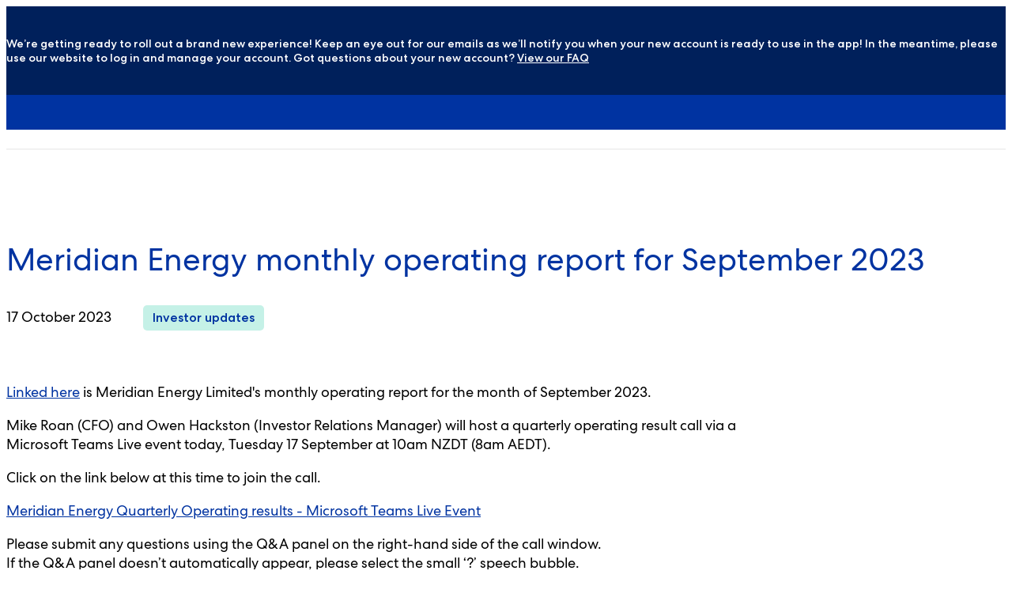

--- FILE ---
content_type: text/html; charset=utf-8
request_url: https://www.meridianenergy.co.nz/news-and-events/meridian-energy-monthly-operating-report-for-september-2023
body_size: 20584
content:
<!DOCTYPE html>
<html lang="en-US" class="no-js">
    <head>
        
    <script id="gtmscript" data-custom-extra="YzZlMWU0OTEwNGM0NTg2Yzc1ZGMwMDU1M2MzMzJkYmRmZTk0NzcwOTZhMmM4NjVjZDljMWZhMjVjNzQ1ZTg4ZDMyMTQ5OTJkNjA3YjgzNjNjYWZiOGQzZTNhNzk0ZjY0NTg5NzVmMTczZDQ1ZmMyZmQzMWE2OGI4NWM5ODc4MzI=" nonce="YzZlMWU0OTEwNGM0NTg2Yzc1ZGMwMDU1M2MzMzJkYmRmZTk0NzcwOTZhMmM4NjVjZDljMWZhMjVjNzQ1ZTg4ZDMyMTQ5OTJkNjA3YjgzNjNjYWZiOGQzZTNhNzk0ZjY0NTg5NzVmMTczZDQ1ZmMyZmQzMWE2OGI4NWM5ODc4MzI=">(function(w,d,s,l,i){w[l]=w[l]||[];w[l].push({'gtm.start':
    new Date().getTime(),event:'gtm.js'});var f=d.getElementsByTagName(s)[0],
    j=d.createElement(s),dl=l!='dataLayer'?'&l='+l:'';j.async=true;j.src=
    'https://www.googletagmanager.com/gtm.js?id='+i+dl;var n=d.querySelector('[nonce]');
    n&&j.setAttribute('nonce',n.nonce||n.getAttribute('nonce'));f.parentNode.insertBefore(j,f);
    })(window,document,'script','dataLayer','GTM-PPQP5Q');</script>


        <base href="https://www.meridianenergy.co.nz/"><!--[if lte IE 6]></base><![endif]-->
        <meta name="generator" content="Silverstripe CMS 5.4">
<meta http-equiv="Content-Type" content="text/html; charset=utf-8">
<meta name="description" content="Highlights for the month of September and first quarter of the financial year.">
        <title>Meridian Energy monthly operating report for September 2023 | Meridian Energy</title>
        
        <meta name="viewport" content="width=device-width, initial-scale=1">
        
    <link rel="icon" href="https://www.meridianenergy.co.nz/public/Logo/Meridian-Energy-Favicon-32.png">

        <meta name="theme-color" content="#39a0b8">
<meta name="mobile-web-app-capable" content="yes">
<meta name="application-name" content="Meridian Energy">
<meta http-equiv="X-UA-Compatible" content="IE=edge">

<link rel="apple-touch-icon" sizes="48x48" href="/images/icons/homescreen-48.png">
<link rel="apple-touch-icon" sizes="72x72" href="/images/icons/homescreen-72.png">
<link rel="apple-touch-icon" sizes="96x96" href="/images/icons/homescreen-96.png">
<link rel="apple-touch-icon" sizes="144x144" href="/images/icons/homescreen-144.png">
<link rel="apple-touch-icon" sizes="192x192" href="/images/meridian-logo.png">

<meta name="msapplication-TileImage" content="/images/icons/homescreen-144.png">
<meta name="msapplication-TileColor" content="#00205B">
<meta name="msapplication-tap-highlight" content="no">

<meta property="og:title" content="Meridian Energy monthly operating report for September 2023 | Meridian Energy">
<meta property="og:description" content="Highlights for the month of September and first quarter of the financial year.">
<meta property="og:site_name" content="Meridian Energy" />
<meta property="og:url" content="https://www.meridianenergy.co.nz/news-and-events/meridian-energy-monthly-operating-report-for-september-2023">

<meta property="og:image" content="https://www.meridianenergy.co.nz/public/MetaImages/MERIDIAN_PRIMARY_HORIZ_RGB_TEAL__FillMaxWzEyMDAsNjMwXQ.png">
<meta property="og:image:type" content="image/png">
<meta property="og:image:width" content="1200">
<meta property="og:image:height" content="630">


<meta name="twitter:card" content="summary_large_image">
<meta name="twitter:creator" content="@meridianenergy">
<meta name="twitter:title" content="Meridian Energy monthly operating report for September 2023 | Meridian Energy">
<meta name="twitter:description" content="Highlights for the month of September and first quarter of the financial year.">
<meta name="twitter:image" content="https://www.meridianenergy.co.nz/public/MetaImages/MERIDIAN_PRIMARY_HORIZ_RGB_TEAL__FillMaxWzEyMDAsNjAwXQ.png">
<meta name="twitter:image:alt" content="Meridian Energy">



        

        <meta name="google-site-verification" content="UD4KRC5-YHJpntrKbSXDbm3rxhgtzgNy-Uh-XIT7Ty8" />
        <script nonce="YzZlMWU0OTEwNGM0NTg2Yzc1ZGMwMDU1M2MzMzJkYmRmZTk0NzcwOTZhMmM4NjVjZDljMWZhMjVjNzQ1ZTg4ZDMyMTQ5OTJkNjA3YjgzNjNjYWZiOGQzZTNhNzk0ZjY0NTg5NzVmMTczZDQ1ZmMyZmQzMWE2OGI4NWM5ODc4MzI=">document.documentElement.classList.remove('no-js');</script>

        <meta class="swiftype" name="description" data-type="text" content="Highlights for the month of September and first quarter of the financial year." />
<meta class="swiftype" name="published_at" data-type="date" content="2023-10-17 08:30:34" />
<meta class="swiftype" name="title" data-type="string" content="Meridian Energy monthly operating report for September 2023" />
<meta class="swiftype" name="url" data-type="enum" content="/news-and-events/meridian-energy-monthly-operating-report-for-september-2023" />

        <script type="application/ld+json" nonce="YzZlMWU0OTEwNGM0NTg2Yzc1ZGMwMDU1M2MzMzJkYmRmZTk0NzcwOTZhMmM4NjVjZDljMWZhMjVjNzQ1ZTg4ZDMyMTQ5OTJkNjA3YjgzNjNjYWZiOGQzZTNhNzk0ZjY0NTg5NzVmMTczZDQ1ZmMyZmQzMWE2OGI4NWM5ODc4MzI=">
{
    "@context" : "http://schema.org",
    "@type" : "Organization",
    "name" : "Meridian Energy",
    "url" : "https://www.meridianenergy.co.nz",
    "sameAs" : [
        
            

            
                "https://www.facebook.com/meridianenergy",
            

            

            
                "https://www.linkedin.com/company/meridian-energy"
            
        
    ]
}
</script>

        <script type="text/javascript" nonce="YzZlMWU0OTEwNGM0NTg2Yzc1ZGMwMDU1M2MzMzJkYmRmZTk0NzcwOTZhMmM4NjVjZDljMWZhMjVjNzQ1ZTg4ZDMyMTQ5OTJkNjA3YjgzNjNjYWZiOGQzZTNhNzk0ZjY0NTg5NzVmMTczZDQ1ZmMyZmQzMWE2OGI4NWM5ODc4MzI=">
    
        var segmentData = {
            title: "Meridian Energy monthly operating report for September 2023",
            page_id: "1730",
            url_segment: "meridian-energy-monthly-operating-report-for-september-2023",
            navigation_label: "Meridian Energy monthly operating report for September 2023"
        };
    
</script>

        <script src="https://browser.sentry-cdn.com/5.15.5/bundle.min.js" integrity="sha384-wF7Jc4ZlWVxe/L8Ji3hOIBeTgo/HwFuaeEfjGmS3EXAG7Y+7Kjjr91gJpJtr+PAT" crossorigin="anonymous">
</script>
<script nonce="YzZlMWU0OTEwNGM0NTg2Yzc1ZGMwMDU1M2MzMzJkYmRmZTk0NzcwOTZhMmM4NjVjZDljMWZhMjVjNzQ1ZTg4ZDMyMTQ5OTJkNjA3YjgzNjNjYWZiOGQzZTNhNzk0ZjY0NTg5NzVmMTczZDQ1ZmMyZmQzMWE2OGI4NWM5ODc4MzI=">
  if (window.Sentry) { 
      Sentry.init({ dsn: 'https://271ae66a10654cdb850e4e6d16a76e86@o115950.ingest.sentry.io/6229199' });
  }
</script>

        <!-- Start VWO Async SmartCode -->
<link rel="preconnect" href="https://dev.visualwebsiteoptimizer.com" />
<script type='text/javascript' id='vwoCode' nonce="YzZlMWU0OTEwNGM0NTg2Yzc1ZGMwMDU1M2MzMzJkYmRmZTk0NzcwOTZhMmM4NjVjZDljMWZhMjVjNzQ1ZTg4ZDMyMTQ5OTJkNjA3YjgzNjNjYWZiOGQzZTNhNzk0ZjY0NTg5NzVmMTczZDQ1ZmMyZmQzMWE2OGI4NWM5ODc4MzI=">
window._vwo_code || (function() {
var account_id=1083321,
version=2.1,
settings_tolerance=2000,
hide_element='body',
hide_element_style = 'opacity:0 !important;filter:alpha(opacity=0) !important;background:none !important;transition:none !important;',
/* DO NOT EDIT BELOW THIS LINE */
f=false,w=window,d=document,v=d.querySelector('#vwoCode'),cK='_vwo_'+account_id+'_settings',cc={};try{var c=JSON.parse(localStorage.getItem('_vwo_'+account_id+'_config'));cc=c&&typeof c==='object'?c:{}}catch(e){}var stT=cc.stT==='session'?w.sessionStorage:w.localStorage;code={nonce:v&&v.nonce,library_tolerance:function(){return typeof library_tolerance!=='undefined'?library_tolerance:undefined},settings_tolerance:function(){return cc.sT||settings_tolerance},hide_element_style:function(){return'{'+(cc.hES||hide_element_style)+'}'},hide_element:function(){if(performance.getEntriesByName('first-contentful-paint')[0]){return''}return typeof cc.hE==='string'?cc.hE:hide_element},getVersion:function(){return version},finish:function(e){if(!f){f=true;var t=d.getElementById('_vis_opt_path_hides');if(t)t.parentNode.removeChild(t);if(e)(new Image).src='https://dev.visualwebsiteoptimizer.com/ee.gif?a='+account_id+e}},finished:function(){return f},addScript:function(e){var t=d.createElement('script');t.type='text/javascript';if(e.src){t.src=e.src}else{t.text=e.text}v&&t.setAttribute('nonce',v.nonce);d.getElementsByTagName('head')[0].appendChild(t)},load:function(e,t){var n=this.getSettings(),i=d.createElement('script'),r=this;t=t||{};if(n){i.textContent=n;d.getElementsByTagName('head')[0].appendChild(i);if(!w.VWO||VWO.caE){stT.removeItem(cK);r.load(e)}}else{var o=new XMLHttpRequest;o.open('GET',e,true);o.withCredentials=!t.dSC;o.responseType=t.responseType||'text';o.onload=function(){if(t.onloadCb){return t.onloadCb(o,e)}if(o.status===200||o.status===304){_vwo_code.addScript({text:o.responseText})}else{_vwo_code.finish('&e=loading_failure:'+e)}};o.onerror=function(){if(t.onerrorCb){return t.onerrorCb(e)}_vwo_code.finish('&e=loading_failure:'+e)};o.send()}},getSettings:function(){try{var e=stT.getItem(cK);if(!e){return}e=JSON.parse(e);if(Date.now()>e.e){stT.removeItem(cK);return}return e.s}catch(e){return}},init:function(){if(d.URL.indexOf('__vwo_disable__')>-1)return;var e=this.settings_tolerance();w._vwo_settings_timer=setTimeout(function(){_vwo_code.finish();stT.removeItem(cK)},e);var t;if(this.hide_element()!=='body'){t=d.createElement('style');var n=this.hide_element(),i=n?n+this.hide_element_style():'',r=d.getElementsByTagName('head')[0];t.setAttribute('id','_vis_opt_path_hides');v&&t.setAttribute('nonce',v.nonce);t.setAttribute('type','text/css');if(t.styleSheet)t.styleSheet.cssText=i;else t.appendChild(d.createTextNode(i));r.appendChild(t)}else{t=d.getElementsByTagName('head')[0];var i=d.createElement('div');i.style.cssText='z-index: 2147483647 !important;position: fixed !important;left: 0 !important;top: 0 !important;width: 100% !important;height: 100% !important;background: white !important;display: block !important;';i.setAttribute('id','_vis_opt_path_hides');i.classList.add('_vis_hide_layer');t.parentNode.insertBefore(i,t.nextSibling)}var o=window._vis_opt_url||d.URL,s='https://dev.visualwebsiteoptimizer.com/j.php?a='+account_id+'&u='+encodeURIComponent(o)+'&vn='+version;if(w.location.search.indexOf('_vwo_xhr')!==-1){this.addScript({src:s})}else{this.load(s+'&x=true')}}};w._vwo_code=code;code.init();})();
</script>
<!-- End VWO Async SmartCode -->
    <link rel="stylesheet" type="text/css" href="/dist/styles.css?m=1769382615" nonce="YzZlMWU0OTEwNGM0NTg2Yzc1ZGMwMDU1M2MzMzJkYmRmZTk0NzcwOTZhMmM4NjVjZDljMWZhMjVjNzQ1ZTg4ZDMyMTQ5OTJkNjA3YjgzNjNjYWZiOGQzZTNhNzk0ZjY0NTg5NzVmMTczZDQ1ZmMyZmQzMWE2OGI4NWM5ODc4MzI=">
<link rel="stylesheet" type="text/css" href="/_resources/vendor/nzta/silverstripe-sitebanner/client/css/site-banner.css?m=1681687575" nonce="YzZlMWU0OTEwNGM0NTg2Yzc1ZGMwMDU1M2MzMzJkYmRmZTk0NzcwOTZhMmM4NjVjZDljMWZhMjVjNzQ1ZTg4ZDMyMTQ5OTJkNjA3YjgzNjNjYWZiOGQzZTNhNzk0ZjY0NTg5NzVmMTczZDQ1ZmMyZmQzMWE2OGI4NWM5ODc4MzI=">
</head>
    <body class="SilverStripe\Blog\Model\BlogPost design-level2 type-blogpost">
        
    <noscript><iframe src="https://www.googletagmanager.com/ns.html?id=GTM-PPQP5Q"
    height="0" width="0" style="display:none;visibility:hidden"></iframe></noscript>


        <script nonce="YzZlMWU0OTEwNGM0NTg2Yzc1ZGMwMDU1M2MzMzJkYmRmZTk0NzcwOTZhMmM4NjVjZDljMWZhMjVjNzQ1ZTg4ZDMyMTQ5OTJkNjA3YjgzNjNjYWZiOGQzZTNhNzk0ZjY0NTg5NzVmMTczZDQ1ZmMyZmQzMWE2OGI4NWM5ODc4MzI="> window.staticRoot = '/dist/'; </script> 
        <svg aria-hidden="true" width="0" height="0" style="position:absolute"><!-- THIS FILE IS GENERATED.  CHANGES HERE WILL BE OVERRIDDEN --><symbol viewBox="0 0 24 24" id="icon-add" xmlns="http://www.w3.org/2000/svg"><path d="M0 0h24v24H0V0z" fill="none"/><path d="M18 13h-5v5c0 .55-.45 1-1 1s-1-.45-1-1v-5H6c-.55 0-1-.45-1-1s.45-1 1-1h5V6c0-.55.45-1 1-1s1 .45 1 1v5h5c.55 0 1 .45 1 1s-.45 1-1 1z"/></symbol><symbol viewBox="0 0 24 24" id="icon-arrow-left" xmlns="http://www.w3.org/2000/svg"><path fill="none" d="M0 0h24v24H0z"/><path d="M9.7 18.3a.996.996 0 0 0 0-1.41L5.83 13H21c.55 0 1-.45 1-1s-.45-1-1-1H5.83l3.88-3.88A.996.996 0 1 0 8.3 5.71L2.7 11.3a.996.996 0 0 0 0 1.41l5.59 5.59c.39.38 1.03.38 1.41 0z"/></symbol><symbol viewBox="0 0 24 24" id="icon-arrow-right" xmlns="http://www.w3.org/2000/svg"><path fill="none" d="M0 0h24v24H0z"/><path d="M14.29 5.71a.996.996 0 0 0 0 1.41L18.17 11H3c-.55 0-1 .45-1 1s.45 1 1 1h15.18l-3.88 3.88a.996.996 0 1 0 1.41 1.41l5.59-5.59a.996.996 0 0 0 0-1.41l-5.6-5.58a.996.996 0 0 0-1.41 0z"/></symbol><symbol viewBox="0 0 24 24" id="icon-arrow-up" xmlns="http://www.w3.org/2000/svg"><path d="M0 0h24v24H0V0z" fill="none"/><path d="M13 19V7.83l4.88 4.88c.39.39 1.03.39 1.42 0a.996.996 0 0 0 0-1.41l-6.59-6.59a.996.996 0 0 0-1.41 0l-6.6 6.58a.996.996 0 1 0 1.41 1.41L11 7.83V19c0 .55.45 1 1 1s1-.45 1-1z"/></symbol><symbol viewBox="0 0 15.65 24" id="icon-award" xmlns="http://www.w3.org/2000/svg"><path d="M15.62 5.71a1.09 1.09 0 0 0-.32-.52 1.13 1.13 0 0 0-.55-.26l-4.12-.6L8.83.59a1 1 0 0 0-.4-.43 1.13 1.13 0 0 0-.6-.16 1.09 1.09 0 0 0-.56.18 1 1 0 0 0-.44.42l-1.8 3.75L.92 5a1 1 0 0 0-.54.24 1 1 0 0 0-.32.48 1 1 0 0 0 0 .59 1 1 0 0 0 .29.5l3 2.92-.72 4.16a1.09 1.09 0 0 0 .09.56 1.2 1.2 0 0 0 .37.44 1.05 1.05 0 0 0 .53.18 1 1 0 0 0 .57-.12l2.38-1.26-.89 5H5a1.44 1.44 0 0 0-.45.09 1.19 1.19 0 0 0-.38.25 1.22 1.22 0 0 0-.26.38 1.2 1.2 0 0 0-.08.39v.06a3.54 3.54 0 0 0-.76.3 3.62 3.62 0 0 0-1.24 1.18l-1 1.49a.81.81 0 0 0-.12.38.68.68 0 0 0 .09.39.71.71 0 0 0 .28.29.73.73 0 0 0 .35.11h13.12a.86.86 0 0 0 .38-.1.71.71 0 0 0 .28-.29.79.79 0 0 0 .1-.4.75.75 0 0 0-.13-.38l-1-1.49a3.54 3.54 0 0 0-1.28-1.18 3.66 3.66 0 0 0-1.29-.4 1.06 1.06 0 0 0-.08-.4 1.14 1.14 0 0 0-.25-.39 1.32 1.32 0 0 0-.38-.25 1.2 1.2 0 0 0-.45-.09H10l-.9-5 2.39 1.26a1.16 1.16 0 0 0 .48.11h.07a1 1 0 0 0 .54-.19 1.07 1.07 0 0 0 .36-.43 1.19 1.19 0 0 0 .09-.61l-.71-4.11 3-2.9a1.18 1.18 0 0 0 .3-.47 1.11 1.11 0 0 0 0-.58Zm-4.57 3a1.12 1.12 0 0 0-.27.43 1.1 1.1 0 0 0 0 .51l.54 3.35-3-1.58a1 1 0 0 0-.49-.12 1.11 1.11 0 0 0-.5.12L4.32 13l.57-3.34a1.1 1.1 0 0 0 0-.51 1.12 1.12 0 0 0-.27-.43L2.16 6.36l3.36-.49a1.12 1.12 0 0 0 .48-.2 1 1 0 0 0 .32-.39l1.51-3.06 1.51 3a1 1 0 0 0 .33.39 1 1 0 0 0 .47.19l3.35.49Z"/></symbol><symbol viewBox="0 0 24 24" id="icon-checkmark" xmlns="http://www.w3.org/2000/svg"><path d="M0 0h24v24H0Z" style="fill:none"/><path d="M10.25 19A1.76 1.76 0 0 1 9 18.49L5.51 15A1.75 1.75 0 0 1 8 12.51l2 2 5.81-8.73a1.75 1.75 0 1 1 2.92 1.94l-7 10.5a1.75 1.75 0 0 1-1.29.77Z"/></symbol><symbol viewBox="0 0 24 24" id="icon-chevron-down"><path fill="none" stroke="currentColor" stroke-width="2" stroke-linecap="round" stroke-linejoin="round" d="m7 10 5 5 5-5"/></symbol><symbol viewBox="0 0 24 24" id="icon-chevron-right"><path fill="none" stroke="currentColor" stroke-width="2" stroke-linecap="round" stroke-linejoin="round" d="m10 7 5 5-5 5"/></symbol><symbol viewBox="0 0 24 24" id="icon-close" xmlns="http://www.w3.org/2000/svg"><path d="M0 0h24v24H0V0z" fill="none"/><path d="M18.3 5.71a.996.996 0 0 0-1.41 0L12 10.59 7.11 5.7A.996.996 0 1 0 5.7 7.11L10.59 12 5.7 16.89a.996.996 0 1 0 1.41 1.41L12 13.41l4.89 4.89a.996.996 0 1 0 1.41-1.41L13.41 12l4.89-4.89c.38-.38.38-1.02 0-1.4z"/></symbol><symbol viewBox="0 0 24 24" id="icon-download" xmlns="http://www.w3.org/2000/svg"><path d="M0 0h24v24H0V0z" fill="none"/><path d="M16.59 9H15V4c0-.55-.45-1-1-1h-4c-.55 0-1 .45-1 1v5H7.41c-.89 0-1.34 1.08-.71 1.71l4.59 4.59c.39.39 1.02.39 1.41 0l4.59-4.59c.63-.63.19-1.71-.7-1.71zM5 19c0 .55.45 1 1 1h12c.55 0 1-.45 1-1s-.45-1-1-1H6c-.55 0-1 .45-1 1z"/></symbol><symbol viewBox="0 0 24 24" id="icon-error-1" xmlns="http://www.w3.org/2000/svg"><path d="M12 2C6.48 2 2 6.48 2 12s4.48 10 10 10 10-4.48 10-10S17.52 2 12 2zm0 11c-.55 0-1-.45-1-1V8c0-.55.45-1 1-1s1 .45 1 1v4c0 .55-.45 1-1 1zm1 4h-2v-2h2v2z"/></symbol><symbol viewBox="0 0 24 24" id="icon-gift" xmlns="http://www.w3.org/2000/svg"><path d="M0 0h24v24H0Z" style="fill:none"/><path d="M21.2 7.12h-3.69a3.25 3.25 0 0 0 .54-1.79A3.4 3.4 0 0 0 14.6 2 3.5 3.5 0 0 0 12 3.14 3.5 3.5 0 0 0 9.4 2 3.4 3.4 0 0 0 6 5.33a3.25 3.25 0 0 0 .54 1.79H2.8a.79.79 0 0 0-.8.77v4.83a.2.2 0 0 0 .2.2h1v8.31A.79.79 0 0 0 4 22h16a.79.79 0 0 0 .8-.77v-8.31h1a.2.2 0 0 0 .2-.2V7.89a.79.79 0 0 0-.8-.77Zm-10 13.24H4.9v-7.44h6.25Zm0-9.08H3.7V8.76h7.45Zm0-4.26H9.4a1.71 1.71 0 0 1-1.75-1.69 1.75 1.75 0 0 1 3.5 0Zm1.7-1.69a1.75 1.75 0 0 1 3.5 0A1.71 1.71 0 0 1 14.6 7h-1.75Zm6.25 15h-6.3v-7.41h6.25Zm1.2-9.08h-7.5V8.76h7.45Z"/></symbol><symbol viewBox="0 0 24 24" fill="none" id="icon-information" xmlns="http://www.w3.org/2000/svg"><path d="M12 0c6.627 0 12 5.373 12 12s-5.373 12-12 12S0 18.627 0 12 5.373 0 12 0Zm0 2.4a9.6 9.6 0 1 0 0 19.2 9.6 9.6 0 0 0 0-19.2Zm0 7.2a1.2 1.2 0 0 1 1.2 1.2V18a1.2 1.2 0 0 1-2.4 0v-7.2A1.2 1.2 0 0 1 12 9.6Zm0-4.8a1.2 1.2 0 1 1 0 2.4 1.2 1.2 0 0 1 0-2.4Z"/></symbol><symbol viewBox="0 -1 36 36" fill="none" stroke="currentColor" stroke-width="2" stroke-linecap="round" stroke-linejoin="round" id="icon-large-chevron-down" xmlns="http://www.w3.org/2000/svg"><path d="m10 14 8 7.75L26 14"/></symbol><symbol viewBox="0 0 24 24" id="icon-lock" xmlns="http://www.w3.org/2000/svg"><path d="M0 0h24v24H0z" fill="none"/><path d="M18 8h-1V6c0-2.76-2.24-5-5-5S7 3.24 7 6v2H6c-1.1 0-2 .9-2 2v10c0 1.1.9 2 2 2h12c1.1 0 2-.9 2-2V10c0-1.1-.9-2-2-2zm-6 9c-1.1 0-2-.9-2-2s.9-2 2-2 2 .9 2 2-.9 2-2 2zm3.1-9H8.9V6c0-1.71 1.39-3.1 3.1-3.1 1.71 0 3.1 1.39 3.1 3.1v2z"/></symbol><symbol viewBox="0 0 23.9 24" id="icon-logo-windmill" xmlns="http://www.w3.org/2000/svg"><path d="M0 .1h23.9V24H0Z" style="fill:none"/><path d="M19.17 11.72 23 16.63l-2.3 1.9-5.53-7.14h3.33a.84.84 0 0 1 .67.33ZM16.59 17l-2.1-2.71-2 8.92 2.89.67 1.35-6.13a.92.92 0 0 0-.14-.75ZM11.13 19l.75-3.38-8 4 1.28 2.75 5.49-2.73a.87.87 0 0 0 .48-.64ZM6.23 15.81l3-1.5-8-4L0 13.07l5.49 2.73a.73.73 0 0 0 .74.01ZM5.58 9.89l3 1.51-2-8.92-2.88.68 1.41 6.13a1 1 0 0 0 .47.6ZM9.68 5.66 10.43 9 16 1.9 13.65 0l-3.8 4.92a.82.82 0 0 0-.17.74ZM15.42 6.33 13.33 9h8.86V6h-6.1a.86.86 0 0 0-.67.33Z"/></symbol><symbol viewBox="0 0 24 24" id="icon-menu" xmlns="http://www.w3.org/2000/svg"><path d="M0 0h24v24H0V0z" fill="none"/><path d="M4 18h16c.55 0 1-.45 1-1s-.45-1-1-1H4c-.55 0-1 .45-1 1s.45 1 1 1zm0-5h16c.55 0 1-.45 1-1s-.45-1-1-1H4c-.55 0-1 .45-1 1s.45 1 1 1zM3 7c0 .55.45 1 1 1h16c.55 0 1-.45 1-1s-.45-1-1-1H4c-.55 0-1 .45-1 1z"/></symbol><symbol viewBox="0 0 24 24" id="icon-moon" xmlns="http://www.w3.org/2000/svg"><path fill="none" d="M0 0h24v24H0z"/><path d="M15.5 22h.21c.84-.02 1.12-1.11.41-1.56a9.99 9.99 0 0 1-4.63-8.43c0-3.55 1.85-6.66 4.63-8.44.7-.45.44-1.54-.39-1.56h-.13c-4.9-.05-9.21 3.53-9.98 8.37C4.64 16.61 9.45 22 15.5 22z"/></symbol><symbol viewBox="0 0 24 24" fill="none" id="icon-radio" xmlns="http://www.w3.org/2000/svg"><circle cx="6" cy="6" r="6"/></symbol><symbol viewBox="0 0 24 24" fill="none" id="icon-refresh" xmlns="http://www.w3.org/2000/svg"><path d="M13.65 2.35A7.958 7.958 0 0 0 8 0C3.58 0 .01 3.58.01 8S3.58 16 8 16c3.73 0 6.84-2.55 7.73-6h-2.08A5.99 5.99 0 0 1 8 14c-3.31 0-6-2.69-6-6s2.69-6 6-6c1.66 0 3.14.69 4.22 1.78L9 7h7V0l-2.35 2.35Z"/></symbol><symbol viewBox="0 0 24 24" id="icon-search" xmlns="http://www.w3.org/2000/svg"><path d="M0 0h24v24H0V0z" fill="none"/><path d="M15.5 14h-.79l-.28-.27a6.5 6.5 0 0 0 1.48-5.34c-.47-2.78-2.79-5-5.59-5.34a6.505 6.505 0 0 0-7.27 7.27c.34 2.8 2.56 5.12 5.34 5.59a6.5 6.5 0 0 0 5.34-1.48l.27.28v.79l4.25 4.25c.41.41 1.08.41 1.49 0 .41-.41.41-1.08 0-1.49L15.5 14zm-6 0C7.01 14 5 11.99 5 9.5S7.01 5 9.5 5 14 7.01 14 9.5 11.99 14 9.5 14z"/></symbol><symbol viewBox="0 0 24 24" id="icon-subtract" xmlns="http://www.w3.org/2000/svg"><path d="M0 0h24v24H0V0z" fill="none"/><path d="M18 13H6c-.55 0-1-.45-1-1s.45-1 1-1h12c.55 0 1 .45 1 1s-.45 1-1 1z"/></symbol><symbol viewBox="0 0 24 24" id="icon-sun" xmlns="http://www.w3.org/2000/svg"><path d="m6.05 4.14-.39-.39a.993.993 0 0 0-1.4 0l-.01.01a.984.984 0 0 0 0 1.4l.39.39c.39.39 1.01.39 1.4 0l.01-.01a.984.984 0 0 0 0-1.4zM3.01 10.5H1.99c-.55 0-.99.44-.99.99v.01c0 .55.44.99.99.99H3c.56.01 1-.43 1-.98v-.01c0-.56-.44-1-.99-1zm9-9.95H12c-.56 0-1 .44-1 .99v.96c0 .55.44.99.99.99H12c.56.01 1-.43 1-.98v-.97c0-.55-.44-.99-.99-.99zm7.74 3.21c-.39-.39-1.02-.39-1.41-.01l-.39.39a.984.984 0 0 0 0 1.4l.01.01c.39.39 1.02.39 1.4 0l.39-.39a.984.984 0 0 0 0-1.4zm-1.81 15.1.39.39a.996.996 0 1 0 1.41-1.41l-.39-.39a.993.993 0 0 0-1.4 0c-.4.4-.4 1.02-.01 1.41zM20 11.49v.01c0 .55.44.99.99.99H22c.55 0 .99-.44.99-.99v-.01c0-.55-.44-.99-.99-.99h-1.01c-.55 0-.99.44-.99.99zM12 5.5c-3.31 0-6 2.69-6 6s2.69 6 6 6 6-2.69 6-6-2.69-6-6-6zm-.01 16.95H12c.55 0 .99-.44.99-.99v-.96c0-.55-.44-.99-.99-.99h-.01c-.55 0-.99.44-.99.99v.96c0 .55.44.99.99.99zm-7.74-3.21c.39.39 1.02.39 1.41 0l.39-.39a.993.993 0 0 0 0-1.4l-.01-.01a.996.996 0 0 0-1.41 0l-.39.39c-.38.4-.38 1.02.01 1.41z"/></symbol><symbol viewBox="0 0 24 24" id="icon-tick" xmlns="http://www.w3.org/2000/svg"><path d="M0 0h24v24H0V0z" fill="none"/><path d="m9 16.2-3.5-3.5a.984.984 0 0 0-1.4 0 .984.984 0 0 0 0 1.4l4.19 4.19c.39.39 1.02.39 1.41 0L20.3 7.7a.984.984 0 0 0 0-1.4.984.984 0 0 0-1.4 0L9 16.2z"/></symbol><symbol viewBox="0 0 15.65 24" id="icon-trophy" xmlns="http://www.w3.org/2000/svg"><path d="M15.62 5.71a1.09 1.09 0 0 0-.32-.52 1.13 1.13 0 0 0-.55-.26l-4.12-.6L8.83.59a1 1 0 0 0-.4-.43 1.13 1.13 0 0 0-.6-.16 1.09 1.09 0 0 0-.56.18 1 1 0 0 0-.44.42l-1.8 3.75L.92 5a1 1 0 0 0-.54.24 1 1 0 0 0-.32.48 1 1 0 0 0 0 .59 1 1 0 0 0 .29.5l3 2.92-.72 4.16a1.09 1.09 0 0 0 .09.56 1.2 1.2 0 0 0 .37.44 1.05 1.05 0 0 0 .53.18 1 1 0 0 0 .57-.12l2.38-1.26-.89 5H5a1.44 1.44 0 0 0-.45.09 1.19 1.19 0 0 0-.38.25 1.22 1.22 0 0 0-.26.38 1.2 1.2 0 0 0-.08.39v.06a3.54 3.54 0 0 0-.76.3 3.62 3.62 0 0 0-1.24 1.18l-1 1.49a.81.81 0 0 0-.12.38.68.68 0 0 0 .09.39.71.71 0 0 0 .28.29.73.73 0 0 0 .35.11h13.12a.86.86 0 0 0 .38-.1.71.71 0 0 0 .28-.29.79.79 0 0 0 .1-.4.75.75 0 0 0-.13-.38l-1-1.49a3.54 3.54 0 0 0-1.28-1.18 3.66 3.66 0 0 0-1.29-.4 1.06 1.06 0 0 0-.08-.4 1.14 1.14 0 0 0-.25-.39 1.32 1.32 0 0 0-.38-.25 1.2 1.2 0 0 0-.45-.09H10l-.9-5 2.39 1.26a1.16 1.16 0 0 0 .48.11h.07a1 1 0 0 0 .54-.19 1.07 1.07 0 0 0 .36-.43 1.19 1.19 0 0 0 .09-.61l-.71-4.11 3-2.9a1.18 1.18 0 0 0 .3-.47 1.11 1.11 0 0 0 0-.58Zm-4.57 3a1.12 1.12 0 0 0-.27.43 1.1 1.1 0 0 0 0 .51l.54 3.35-3-1.58a1 1 0 0 0-.49-.12 1.11 1.11 0 0 0-.5.12L4.32 13l.57-3.34a1.1 1.1 0 0 0 0-.51 1.12 1.12 0 0 0-.27-.43L2.16 6.36l3.36-.49a1.12 1.12 0 0 0 .48-.2 1 1 0 0 0 .32-.39l1.51-3.06 1.51 3a1 1 0 0 0 .33.39 1 1 0 0 0 .47.19l3.35.49Z"/></symbol><symbol viewBox="0 0 24 24" id="icon-upload" xmlns="http://www.w3.org/2000/svg"><path d="M0 0h24v24H0V0z" fill="none"/><path d="M19.35 10.04A7.49 7.49 0 0 0 12 4C9.11 4 6.6 5.64 5.35 8.04A5.994 5.994 0 0 0 0 14c0 3.31 2.69 6 6 6h13c2.76 0 5-2.24 5-5 0-2.64-2.05-4.78-4.65-4.96zM14 13v4h-4v-4H7l4.65-4.65c.2-.2.51-.2.71 0L17 13h-3z"/></symbol><symbol viewBox="0 0 900 215" class="aemeridian-logo-horizontal" id="logo-meridian-horizontal"><path class="aewindmill" d="M167.8 102.4h-28l51 64 21.3-17-33.1-41.6a14 14 0 0 0-11.2-5.4Zm-33.9 26-18.3 79.7 26.5 6 12-51.9a14 14 0 0 0-2.8-12L134 128.4ZM48 200.2l48-23c3.9-2 6.7-5.4 7.7-9.7l6.2-27.3-73.7 35.5L48 200.2Zm12.3-59.6 25.3-12.2L11.9 93 0 117.5l48 23c3.8 1.9 8.4 1.9 12.3.1Zm-6-50.4 25.3 12.2-18.3-79.7-26.5 6 11.9 52c1 4 3.8 7.5 7.6 9.5Zm42.1-8.8 51-64L126 .4 92.9 42c-2.7 3.4-3.7 7.8-2.7 12.1l6.2 27.3Zm44.1-21.9-17.4 22h81.7V54h-53.2a14 14 0 0 0-11 5.4Z"/><path d="m349.3 139.2-39.5-85h-23.4v112h18.8V86.7l37.3 79.5h12.7l37.5-79.7v79.7h18.7v-112h-22.7l-39.4 85ZM463.5 86a39.5 39.5 0 0 0-39.9 41.1c0 23.5 17 41.2 40.8 41.2a38 38 0 0 0 35.5-20.4l-15.3-7.1c-4.4 6.8-9.8 12-20 12a22.1 22.1 0 0 1-22.5-20h60.3c.2-2.2.2-4 .2-5.5 0-23.8-16.2-41.3-39.1-41.3Zm-21.3 33.2c1.3-9 10-18 21-18s19.7 7.5 21 18h-42ZM514 102v64.4h18v-61.6h26.8v-17h-30.5c-8 0-14.3 6.3-14.3 14.3Zm74.3-14.2h-18.6v78.4h18.6V87.8Zm-9.5-34.5c-6.5 0-11.5 5-11.5 11.6 0 6.4 5.1 11.4 11.5 11.4 6.5 0 11.6-5 11.6-11.4 0-6.3-5-11.6-11.6-11.6Zm86.5 45.3a32.3 32.3 0 0 0-26.5-12.7c-21.6 0-38.3 18-38.3 41 0 23.1 16.7 41.2 38.3 41.2 11 0 20.8-5 26.5-13.2v11.2h18.4V53.9h-18.4v44.7Zm-22.7 52.8c-13.2 0-23.5-11-23.5-24.3a23.7 23.7 0 0 1 23.5-24.2c13.2 0 23.5 11 23.5 24.2a23.8 23.8 0 0 1-23.5 24.3ZM718 87.8h-18.5v78.4H718V87.8Zm-9.3-34.5c-6.6 0-11.5 5-11.5 11.6 0 6.4 5.1 11.4 11.5 11.4 6.5 0 11.6-5 11.6-11.4a11.7 11.7 0 0 0-11.6-11.6ZM795 98.6a32.3 32.3 0 0 0-26.5-12.7c-21.6 0-38.2 18-38.2 41 0 23.1 16.6 41.2 38.2 41.2 11 0 20.8-5 26.5-13.3v11.4h18.3V87.8H795v10.8Zm-22.7 52.8a24 24 0 0 1-23.5-24.3 23.7 23.7 0 0 1 23.5-24.2c13.2 0 23.5 11 23.5 24.2a23.6 23.6 0 0 1-23.5 24.3Zm113.6-63.6H829v78.4h18.1v-61.4h35v61.6H900V102a14 14 0 0 0-14.1-14.3Z"/></symbol><symbol viewBox="0 0 63 62.6" class="admeridian-logo-windmill" id="logo-meridian-windmill"><g class="adwindmill"><path d="M49.49 29.49h-9L55.32 48l6.17-4.94-10.15-12.74a2.54 2.54 0 0 0-1.85-.83ZM44.36 44.08l-5.62-7-5.25 23.06 7.71 1.75L44.8 46a2.22 2.22 0 0 0-.44-1.92ZM29.76 49.19l2-8.76L10.4 50.69l3.44 7.11 14.65-7.08a2.14 2.14 0 0 0 1.27-1.53ZM16.69 41l8.1-3.9L3.43 26.8 0 33.92 14.68 41a2.43 2.43 0 0 0 2.01 0ZM14.93 25.58 23 29.49l-5.22-23.1-7.7 1.75L13.69 24a2.28 2.28 0 0 0 1.24 1.58ZM25.89 14.67l2 8.76 14.79-18.5L36.49 0 26.33 12.74a2.24 2.24 0 0 0-.44 1.93ZM41.26 16.38l-5.62 7.05h23.7v-7.88H43.05a2.41 2.41 0 0 0-1.79.83Z"/></g></symbol><symbol fill="none" viewBox="0 0 58 40" id="mastercard" xmlns="http://www.w3.org/2000/svg"><rect x=".5" y=".5" width="57" height="39" rx="3.5" fill="#fff" stroke="#F3F3F3"/><path d="M34.31 28.977H23.96V10.512H34.31v18.465Z" fill="#FF5F00"/><path d="M24.622 19.743c0-3.746 1.767-7.082 4.519-9.232A11.835 11.835 0 0 0 21.829 8C15.296 8 10 13.257 10 19.742c0 6.486 5.296 11.743 11.83 11.743 2.76 0 5.299-.939 7.31-2.51-2.75-2.151-4.518-5.488-4.518-9.233Z" fill="#EB001B"/><path d="M48.27 19.743c0 6.486-5.296 11.743-11.83 11.743-2.759 0-5.298-.939-7.311-2.51 2.752-2.151 4.519-5.488 4.519-9.233 0-3.746-1.767-7.082-4.52-9.232A11.839 11.839 0 0 1 36.442 8c6.533 0 11.83 5.257 11.83 11.742Z" fill="#F79E1B"/></symbol><symbol stroke="currentColor" stroke-width="48" viewBox="0 0 6000 6000" id="pattern-flow" xmlns="http://www.w3.org/2000/svg"><path d="m640 34 66-139M514-43 433 89m-213 30L315 0M106 19-3 127m1179-73 32-150M1039 9l-46 147M858 99l-60 140m-203 64 74-135m-198 53-88 126m-118-94L165 370m-224 0L54 264M1541-44l-15 153m-141-30-28 152m-138-44-40 149m-188 92 54-145m-185 79-65 138m-204 58 79-133m-200 47-90 125m-116-97L164 616m-222 0L54 509m1917-645 10 154m-143-7-4 154m-143-20-15 154m-167 121 27-151m-205 260 39-150m-224 244 51-145m-184 85-62 140m-201 64 73-135m-197 54-84 129m-119-91-95 123M213 746 109 860M0 751l-113 103M2259-96l19 154m-139 156-6-154m-136 145-4 153m-145-17-15 154m-142-30-26 152m-140-39-37 150m-136-49-49 147m-134-58-59 143m-130-68-70 137m-126-76-80 133m-122-86-89 126m-120-94-98 120m-115-103L54 1111M2553-79l27 153m-144 9 17 152m-145 1 6 154m-141-10-5 155m-143-19-13 154m-142-28-24 151m-139-36-34 150m-137-46-44 147m-135-53-54 144m-132-63-62 140m-201 65 72-137m-197 58-82 130m-210 37 90-125m-208 30-99 117m-114-103L54 1359M2829-53l33 151m-121 170-23-152m-122 160 15 154m-145-2 5 154m-143-9-5 154m-144-19-13 154m-143-28-24 153m-140-36-32 150m-139-44-42 149m-135-53-52 145m-133-60-60 142m-131-68-69 138m-126-76-78 134m-124-85-85 129m-215 31 94-122m-211 24-101 115m-114-104L-3 1604M3111-43l39 149m-114 175-30-151m-90 316-22-152m-109 312-13-154m-131 152 5 154m-145-11-3 154m-142-19-13 154m-142-27-22 153m-170 116 30-150m-167 108-40 150m-136-50-48 146m-133-57-56 143m-130-64-65 140m-128-71-72 136m-205 53 80-132m-202 47-88 126m-214 29 96-120m-312 136 102-115m-214 10L-3 1852M3381-21l44 147m-107 179-35-150m-108 171 28 152m-144 12 20 152m-145 6 12 153m-145-4 3 153m-145-10-5 154m-156 134 13-152m-155 128-22 152m-170 118 30-151m-170 110-37 150m-136-49-45 148m-136-55-53 145m-133-62-61 141m-130-69-70 138m-203 58 76-133m-201 52-84 130m-122-89-90 124m-216 24 97-118m-211 18-104 113M52 1992l-110 107M3655-15l49 146m-100 181-41-148m-101 173 33 150m-143 19 26 151m-144 11 17 152m-132 157-10-154m-133 150 2 153m-144-11-5 154m-143-18-12 153m-141-25-20 152m-140-32-27 151m-174 111 34-150m-173 104-41 148m-135-52-50 146m-134-60-57 142m-131-64-64 139m-128-71-72 136m-205 55 80-132m-288 176 86-127m-296 162 91-125m-307 146 98-118m-211 17-105 113M53 2239l-110 107M3921 1l52 145m-142 38 44 147m-104 179-37-148m-74 322-31-151m-90 319-23-153m-120 161 15 153m-144 3 9 154m-144-6 1 154m-144-11-5 154m-143-18-12 153m-143-25-20 152m-140-32-27 152m-139-38-35 150m-179 104 41-149m-176 97-49 147m-190 87 55-143m-188 81-61 140m-130-69-68 138m-204 60 76-135m-201 54-82 130m-121-86-90 126m-118-92-95 122m-216 17 100-116m-320 126 106-113m-216 4-112 105M4189 4l55 144m-138 41 49 146m-140 34 41 148m-106 178-36-150m-107 169 29 151m-122 166-21-153m-122 160 17 154m-145 0 8 154m-143-6 1 154m-143-11-5 153m-143-18-12 154m-141-25-19 152m-141-31-26 151m-171 115 32-150m-169 107-39 149m-136-49-47 146m-134-54-52 145m-132-60-60 142m-130-66-65 140m-198 65 71-137m-198 59-77 134m-123-84-84 130m-120-88-90 125m-214 27 95-121m-210 23-100 117m-114-104-106 111m-221-2 112-106M4504 159l-59-144m-80 188 51 145m-140 37 47 148m-103 180-39-149m-103 173 33 150m-144 19 27 152m-143 12 20 153m-145 4 15 153m-145 1 8 154m-143-7v154m-143-12-5 154m-144-20-12 154m-141-24-20 153m-142-31-25 152m-170 115 32-151m-171 109-38 150m-135-48-45 147m-135-53-50 146m-134-59-57 143m-132-64-63 140m-128-69-70 137m-202 60 76-134m-281 186 80-132m-288 175 85-128m-205 36-92 124m-118-94-98 119m-114-101-103 115m-112-106L53 3081M4778 161l-61-141m-78 188 55 144m-139 41 50 145m-140 35 43 148m-141 29 37 150m-143 22 31 150m-118 169-25-152m-118 163 20 152m-131 158-13-154m-131 153 8 154m-145-7v154m-147 141 6-154m-161 289 12-154m-153 129-17 154m-141-30-24 152m-140-35-30 151m-138-41-36 150m-179 102 42-147m-177 97-48 146m-134-57-54 144m-132-61-60 142m-196 73 66-139m-193 67-71 137m-203 57 77-134m-201 51-82 130m-122-86-87 127m-119-90-93 122m-117-96-99 119m-215 13 102-116m-214 11L53 3336M4975 33l65 140m-137 50 57 142m-139 45 53 145m-140 38 46 146m-101 181-41-148m-102 175 35 150m-143 20 30 152m-144 14 23 153m-143 10 17 152m-145 5 13 153m-145-2 7 154m-145-8v154m-142-13-6 154m-155 136 11-154m-155 130-16 153m-165 123 23-153m-163 119-30 150m-139-40-35 150m-138-44-40 149m-137-50-47 146m-187 89 53-144m-185 85-59 144m-131-65-63 140m-199 68 69-137m-271 197 75-135m-199 57-80 131m-122-84-85 128m-122-88-90 125m-118-93-95 122m-216 19 100-117m-318 127 105-114m-218 8L-3 3583M5301 172l-66-141m-10 334-60-141m-78 188 55 143m-88 187-50-145m-48 327-44-146m-97 177 39 149m-142 23 33 150m-142 19 28 152m-122 165-21-152m-122 160 17 152m-133 157-11-153m-133 150 7 154m-144-8v154m-143-13-5 154m-143-19-11 154m-158 129 17-153m-158 125-22 152m-141-34-27 152m-140-39-33 150m-137-44-39 150m-136-50-45 149m-135-54-50 147m-133-59-55 144m-132-63-60 142m-196 72 66-139m-193 68-71 136m-203 57 77-134m-281 184 81-131m-290 174 87-128m-297 162 90-124m-303 151 96-120m-311 139 100-117m-212 14-105 113m-221 2 109-109M5495 43l68 138m-136 56 63 141m-137 48 57 143m-86 189-53-144m-41 329-47-146m-93 180 41 148m-142 29 37 149m-112 174-31-151m-112 167 25 152m-122 165-21-152m-124 158 17 153m-144 3 9 154m-143-3 3 153m-143-9v154m-144-13-5 154m-155 134 12-153m-154 131-16 154m-143-29-22 152m-141-33-27 152m-172 113 33-150m-171 106-38 150m-137-47-44 148m-184 95 49-146m-183 89-55 144m-190 82 59-143m-191 77-63 140m-129-70-70 138m-126-75-74 135m-125-78-79 132m-207 48 83-130m-206 41-87 127m-119-91-93 123m-117-97-97 120m-117-99-100 116m-114-104-105 112M52 3968l-110 108M5750 42l70 137m-135 56 65 140m-137 51 60 142m-137 46 55 144m-90 187-50-145m-90 181 45 147m-101 180-40-149m-101 174 35 150m-112 171-31-151m-88 320-25-152m-99 315-20-153m-108 310-15-153m-129 154 9 154m-142-4 4 154m-144 145v-154m-143 140-5 154m-153 136 10-154m-169 283 17-154m-178 278 21-152m-189 271 26-151m-164 115-31 151m-176 108 37-150m-214 252 41-148m-178 97-46 147m-134-54-51 144m-189 85 57-143m-249 221 60-141m-190 73-66 139m-128-72-70 137m-126-77-76 135m-124-80-80 131m-122-84-85 130m-120-89-89 126m-118-94-94 122m-116-95-98 119m-114-100-102 115m-219 8 106-113m-326 112 111-107M6008 51l71 136m-135 60 67 139m-136 54 62 140m-81 192-57-143m-82 188 53 145m-140 38 48 146m-141 35 43 147m-142 30 37 148m-141 24 33 150m-144 19 28 152m-142 15 24 152m-126 162-18-152m-126 156 13 154m-143 0 8 153m-145-4 5 154m-145 145 1-154m-143 140-6 154m-144-18-11 153m-143-22-16 153m-140-28-21 152m-142-31-25 152m-140-36-30 150m-175 110 36-150m-174 104-40 149m-182 97 44-147m-180 94-50 146m-133-59-55 144m-132-60-59 141m-132-66-63 140m-198 68 69-138m-196 62-74 136m-203 54 78-132m-202 51-82 130m-122-86-88 128m-120-91-90 124m-118-92-95 121m-216 20 100-118m-317 130 103-116m-215 12-107 111M-2 4458l-110 107M5990 820l55 144m-88 188-51-145m-90 181 47 146m-143 32 42 149m-106 176-36-149m-105 171 32 151m-117 170-27-152m-116 165 23 151m-145 9 19 152m-131 157-13-153m-130 153 8 154m-144-4 5 153m-145-10v155m-143-14-7 154m-143-19-10 154m-142-23-15 153m-141-27-20 152m-165 121 25-151m-164 116-30 151m-139-40-34 150m-138-43-39 149m-136-49-43 148m-185 94 49-146m-235 235 53-144m-185 84-57 143m-131-63-63 140m-129-69-66 140m-128-73-70 137m-202 59 76-134m-200 55-80 131m-205 48 83-130m-204 43-88 127m-120-92-92 124m-116-94-97 120m-115-97-100 117m-217 12 104-114m-215 9-107 111M-2 4709l-110 107m6098-3432 44 149m-103 178-39-149m-103 175 35 150m-143 19 30 152m-118 169-25-153m-118 164 21 152m-127 161-17-153m-114 308-13-153m-131 153 8 154m-143 148-2-154m-140 143-2 154m-150 141 7-154m-149 136-11 154m-158 130 16-154m-157 126-20 153m-141-32-24 153m-141-35-29 152m-139-39-34 150m-175 106 38-150m-218 251 43-148m-226 243 47-146m-181 91-53 145m-132-58-56 144m-192 78 60-142m-255 215 65-139m-193 69-70 137m-199 61 73-135m-277 191 78-133m-202 53-82 130m-121-86-86 129m-210 37 90-125m-209 33-93 122m-117-97-96 120m-116-99-101 116m-112-102-105 112m-112-105L53 5060m5915-3140 33 150m-142 21 30 151m-145 15 25 152m-144 10 20 153m-127 160-15-153m-117 307-11-153m-132 153 7 153m-145-5 4 153m-144-11v155m-144-15-5 155m-143-20-10 154m-142-22-15 153m-142-27-20 154m-139-32-23 153m-141-34-28 151m-139-37-32 150m-138-43-37 150m-178 103 41-149m-222 246 46-147m-180 94-50 146m-134-58-54 144m-132-61-58 142m-131-64-62 140m-130-68-67 140m-128-73-70 137m-125-75-75 135m-125-79-79 132m-123-82-82 130m-121-86-86 127m-211 35 90-125m-301 154 93-122m-308 145 98-119m-314 135 102-115m-215 12-105 113m-219 4 108-110m5746-2752 24 151m-144 10 19 153m-144 7 14 153m-142 1 10 154m-143-3 5 154m-144-7 3 154m-144-10-1 154m-144-14-5 154m-144-20-10 154m-143-22-15 153m-141-25-20 152m-163 122 24-151m-164 118-28 152m-172 112 32-150m-170 109-36 150m-138-46-40 149m-181 98 44-147m-180 95-49 146m-186 89 53-145m-185 85-57 143m-133-63-60 141m-195 73 65-140m-194 69-69 138m-127-75-73 136m-126-77-76 134m-205 50 81-131m-204 47-84 129m-209 38 89-126m-209 36-92 124m-117-95-95 121m-116-98-100 119m-217 14 102-115m-213 11-106 113m-221 0 110-109m5838-2641 19 153m-144 4 14 154m-144-1 10 155m-145-2 6 153m-145-6 3 153m-144-11-2 154m-143-14-7 154m-144-18-10 153m-143-23-15 153m-141-25-20 152m-164 124 23-152m-164 119-27 151m-140-37-32 151m-138-41-35 150m-178 103 40-148m-177 101-43 147m-137-52-48 146m-134-54-51 146m-134-59-55 144m-133-63-60 142m-130-66-64 140m-197 70 67-139m-195 67-71 137m-127-77-76 136m-124-80-79 132m-124-82-83 130m-207 43 85-127m-206 37-90 125m-212 31 93-123m-210 27-97 120m-116-98-100 117m-113-103-104 115m-114-105-106 112m-221 0 111-109m5939-2554 13 153m-143 0 9 154m-143-3 6 153m-144-6v153m-142-12-3 155m-144-15-6 154m-141-18-11 154m-143-23-15 153m-141-25-17 153m-141-30-23 153m-140-34-26 152m-171 114 30-151m-202 261 34-150m-210 256 38-149m-175 102-42 149m-135-51-48 146m-135-53-50 146m-133-57-53 144m-132-60-58 143m-131-65-61 141m-195 73 65-140m-264 206 70-137m-269 199 73-135m-275 191 76-133m-280 185 80-132m-286 179 83-130m-204 43-88 127m-120-89-91 124m-117-93-94 122m-117-96-97 120m-115-98-100 116m-114-102-103 114m-112-106-107 112M52 5936l-110 108m5948-2406 5 153m-143 146-1-154m-142 143-4 154m-144-14-6 153m-144-19-10 155m-156 131 15-153m-158 128-18 153m-164 124 23-153m-189 271 25-151m-166 116-30 151m-139-39-34 150m-139-43-37 149m-179 103 42-149m-178 100-45 147m-135-54-50 146m-134-57-53 145m-133-59-56 143m-132-64-60 142m-131-64-64 140m-129-70-67 138m-130-72-70 136m-127-74-75 135m-125-80-79 133m-206 49 81-131m4028-1860-1-153m-142 142-4 155m-149 138 7-154m-150 136-10 154m-142-21-13 153m-143-26-17 153m-142-28-21 152m-141-32-25 153m-169 114 30-150m-169 112-32 150m-175 108 36-150m-174 105-40 149m-181 98 45-147m-227 243 47-146m-182 90-51 145m-133-57-55 144m-132-62-58 144m-194 76 62-140m-256 212 65-140m-263 206 69-137m3242-1709-4 154m-144-14-6 153m-142-19-10 154m-158 132 15-154m-156 130-19 152m-163 124 22-153m-162 121-26 152m-140-35-29 151m-139-37-32 150m-175 109 36-150m-212 253 40-148m-221 248 43-147m-226 243 47-146m-232 238 50-145m-184 88-54 145m-132-61-57 143m2601-1513-5 153m-145-18-10 154m-141-22-14 153m-142-25-18 154m-140-28-21 152m-141-30-24 151m-140-34-27 152m-141-38-30 151m-140-41-34 150m-176 106 38-150m-175 102-42 148m-181 99 45-148m-181 94-49 146m2030-1050 10-153m-166 284 14-153m-174 282 18-152m-159 125-21 152m-141-31-24 153m-140-34-28 151m-140-37-30 150m-175 111 35-150m-172 106-38 150m-179 103 42-149m1498-759-13 153m-159 130 16-153m-156 124-21 153m-140-29-23 152m-168 116 27-151m-196 266 30-151m-169 111-34 150m1004-551-16 153m-143-28-20 153m-164 121 24-153m-191 272 26-151m507-62-20 153m-141-32-22 153"/></symbol><symbol fill="none" viewBox="0 0 58 40" id="visa-classic-logo" xmlns="http://www.w3.org/2000/svg"><rect x=".5" y=".5" width="57" height="39" rx="3.5" fill="#fff" stroke="#F3F3F3"/><path d="M25.752 27.433h-3.861l2.415-14h3.861l-2.415 14ZM39.75 13.775a10.074 10.074 0 0 0-3.464-.596c-3.813 0-6.499 1.906-6.515 4.632-.032 2.01 1.922 3.127 3.384 3.798 1.494.685 2.002 1.132 2.002 1.743-.015.938-1.207 1.37-2.32 1.37-1.54 0-2.367-.223-3.622-.744l-.509-.224-.54 3.143c.906.387 2.574.73 4.307.745 4.051 0 6.69-1.877 6.72-4.782.016-1.593-1.016-2.815-3.24-3.813-1.352-.64-2.179-1.072-2.179-1.727.016-.596.7-1.207 2.225-1.207a6.935 6.935 0 0 1 2.876.536l.35.15.524-3.024Z" fill="#15195A"/><path fill-rule="evenodd" clip-rule="evenodd" d="M46.662 13.433h2.987l3.115 14H49.19s-.35-1.608-.46-2.1H43.77l-.81 2.1h-4.052l5.736-12.839c.397-.908 1.097-1.161 2.018-1.161Zm-.238 5.123s-1.223 3.113-1.541 3.917h3.21c-.16-.7-.89-4.05-.89-4.05l-.27-1.207c-.114.31-.279.737-.39 1.025a10.3 10.3 0 0 0-.119.315ZM5.16 13.433h6.212c.842.03 1.525.282 1.748 1.177l1.35 6.432v.002l.414 1.936 3.781-9.547h4.084l-6.07 13.986h-4.083L9.153 15.253c-1.188-.65-2.543-1.174-4.058-1.537l.063-.283Z" fill="#15195A"/></symbol></svg>
        
<header class="menu-wrapper">

    
    
        <div id="banner-21" class="site-banner site-banner--info" role="alert" data-component="site-banner">
            <div class="content-container site-banner__content-container">
                <div class="site-banner__content">
                    <p>We’re getting ready to roll out a brand new experience! Keep an eye out for our emails as we’ll notify you when your new account is ready to use in the app! In the meantime, please use our website to log in and manage your account. Got questions about your new account? <a title="New Meridian account FAQ" rel="noopener noreferrer" href="/help/for-home/app-experience" target="_blank">View our FAQ</a>&nbsp;</p>
                </div> 
                
                <button class="site-banner__close" data-banner="21" hidden data-site-banner-button aria-label="close">
                    <span class="icon icon--with-text" aria-hidden="true">
                        <svg>
                            <use xlink:href="#icon-close"></use>
                        </svg>
                    </span>
                </button> 
                
            </div>
        </div>
    



    <a href="https://www.meridianenergy.co.nz/news-and-events/meridian-energy-monthly-operating-report-for-september-2023#main" class="skip-link">
    Skip to main content
</a>


    <div class="menu-container ">
        
        <div class="menu-secondary t-blue t-blue--bg">
            <div class="content-container">
                <nav aria-label="Secondary" class="u-hide u-display-lg">
                    <ul class="menu-secondary__list">
                        
                        <li class="menu-secondary__listitem" data-component="search"></li>
                        

                        
                        
                            <li class="menu-secondary__help">
                                <h2 class="u-hide-visually">Help</h2>
                                <details data-component-header-dropdown name="header-dropdown">
                                    <summary class="menu-secondary__link" aria-label="Toggle help menu">
                                        Help
                                        <svg class="menu-secondary__chevron" aria-hidden="true">
                                            <use href="#icon-chevron-down"></use>
                                        </svg>
                                    </summary>

                                    <ul data-component-dropdown-content>
                                        
                                            <li>
                                                <a href="/help/for-home"
                                                >
                                                    For home
                                                </a>
                                            </li>
                                        
                                            <li>
                                                <a href="/help/for-business-and-farm"
                                                >
                                                    For business &amp; farm
                                                </a>
                                            </li>
                                        
                                            <li>
                                                <a href="/power-outage"
                                                >
                                                    Power outages
                                                </a>
                                            </li>
                                        
                                    </ul>
                                </details>
                            </li>
                        

                        
                        <li class="menu-login">
                            <h2 class="u-hide-visually">Log in</h2>
                            <details class="menu-login__details"
                                data-component-header-dropdown name="header-dropdown">
                                <summary class="menu-secondary__link"
                                    id="log-in" 
                                    aria-label="Toggle log in menu">
                                    Log in
                                    <svg class="menu-secondary__chevron" aria-hidden="true">
                                        <use href="#icon-chevron-down"></use>
                                    </svg>
                                </summary>
                                <div class="menu-login__content t-blue t-blue--bg" data-component-dropdown-content>
                                    <div class="menu-login__item t-light-teal t-light-teal--bg">
                                        <div>
                                            <h3 class="u-text-style-6">MyMeridian</h3>
                                            <p>Account information, usage and billing information.</p>
                                        </div>
                                        <div>
                                            <a href="https://app.meridianenergy.nz/login" class="button button--main"
                                                target="_blank" >Let's go!</a>
                                        </div>
                                    </div>
                                </div>
                            </details>
                        </li>
                        
                    </ul>
                </nav>
            </div>
        </div>
        
        <div
            class="menu__wrapper "
            data-component="header"
        >
            <div class="content-container">
                <nav aria-label="Primary navigation" class="menu" data-component-header>
                    <a href="https://www.meridianenergy.co.nz" class="menu__logo-link" data-component-home-link aria-label="Meridian Home">
                        <span class="icon logo spinning-logo spinning-logo--slow menu__logo spinning-logo--hover">
                            <svg viewBox="0 0 900 215" class="meridian-logo-horizontal" role="img" aria-labelledby="header-logo">
    <title id="header-logo">Meridian logo</title>
    <path class="windmill" transform-origin="110 110"
        d="M167.8 102.4h-28l51 64 21.3-17-33.1-41.6a14 14 0 0 0-11.2-5.4Zm-33.9 26-18.3 79.7 26.5 6 12-51.9a14 14 0 0 0-2.8-12L134 128.4ZM48 200.2l48-23c3.9-2 6.7-5.4 7.7-9.7l6.2-27.3-73.7 35.5L48 200.2Zm12.3-59.6 25.3-12.2L11.9 93 0 117.5l48 23c3.8 1.9 8.4 1.9 12.3.1Zm-6-50.4 25.3 12.2-18.3-79.7-26.5 6 11.9 52c1 4 3.8 7.5 7.6 9.5Zm42.1-8.8 51-64L126 .4 92.9 42c-2.7 3.4-3.7 7.8-2.7 12.1l6.2 27.3Zm44.1-21.9-17.4 22h81.7V54h-53.2a14 14 0 0 0-11 5.4Z" />

    <path
        d="m349.3 139.2-39.5-85h-23.4v112h18.8V86.7l37.3 79.5h12.7l37.5-79.7v79.7h18.7v-112h-22.7l-39.4 85ZM463.5 86a39.5 39.5 0 0 0-39.9 41.1c0 23.5 17 41.2 40.8 41.2a38 38 0 0 0 35.5-20.4l-15.3-7.1c-4.4 6.8-9.8 12-20 12a22.1 22.1 0 0 1-22.5-20h60.3c.2-2.2.2-4 .2-5.5 0-23.8-16.2-41.3-39.1-41.3Zm-21.3 33.2c1.3-9 10-18 21-18s19.7 7.5 21 18h-42ZM514 102v64.4h18v-61.6h26.8v-17h-30.5c-8 0-14.3 6.3-14.3 14.3Zm74.3-14.2h-18.6v78.4h18.6V87.8Zm-9.5-34.5c-6.5 0-11.5 5-11.5 11.6 0 6.4 5.1 11.4 11.5 11.4 6.5 0 11.6-5 11.6-11.4 0-6.3-5-11.6-11.6-11.6Zm86.5 45.3a32.3 32.3 0 0 0-26.5-12.7c-21.6 0-38.3 18-38.3 41 0 23.1 16.7 41.2 38.3 41.2 11 0 20.8-5 26.5-13.2v11.2h18.4V53.9h-18.4v44.7Zm-22.7 52.8c-13.2 0-23.5-11-23.5-24.3a23.7 23.7 0 0 1 23.5-24.2c13.2 0 23.5 11 23.5 24.2a23.8 23.8 0 0 1-23.5 24.3ZM718 87.8h-18.5v78.4H718V87.8Zm-9.3-34.5c-6.6 0-11.5 5-11.5 11.6 0 6.4 5.1 11.4 11.5 11.4 6.5 0 11.6-5 11.6-11.4a11.7 11.7 0 0 0-11.6-11.6ZM795 98.6a32.3 32.3 0 0 0-26.5-12.7c-21.6 0-38.2 18-38.2 41 0 23.1 16.6 41.2 38.2 41.2 11 0 20.8-5 26.5-13.3v11.4h18.3V87.8H795v10.8Zm-22.7 52.8a24 24 0 0 1-23.5-24.3 23.7 23.7 0 0 1 23.5-24.2c13.2 0 23.5 11 23.5 24.2a23.6 23.6 0 0 1-23.5 24.3Zm113.6-63.6H829v78.4h18.1v-61.4h35v61.6H900V102a14 14 0 0 0-14.1-14.3Z" />
</svg>

                        </span>
                    </a>
                    
                        <div class="menu-large u-hide u-display-lg">
    
        <div class="menu-large__container">
            <ul class="menu-large__list">
                
                <li>
                    <h2 class="u-hide-visually">For home</h2>
                    <details data-component-header-dropdown name="header-dropdown">
                        <summary aria-label="toggle this section" class="menu-large__heading">
                            <span aria-hidden="true" class="menu-large__underlined-text">For home</span>
                            <svg aria-hidden="true">
                                <use href="#icon-chevron-down"></use>
                            </svg>
                        </summary>
                        <div class="menu-large__submenu">
                            <div class="menu-large__submenu-blur-overlay"></div>
                            <div class="menu-large__submenu-content-wrapper content-container" data-component-dropdown-content>
                                <div class="menu-large__submenu-inner">
                                    <div class="menu-large__submenu-intro">
                                        <div class="menu-large__submenu-heading">
                                        
                                            <img src="https://www.meridianenergy.co.nz/public/Menu-thumbnails/Feature-icon-home__FitMaxWzEyOCwxMjhd_ExtRewriteWyJwbmciLCJ3ZWJwIl0.webp" alt="Feature icon home" loading="lazy"/>
                                        
                                            <h3>Power for home</h3>
                                        </div>
                                        <p>Giving you the power to make a difference</p>
                                    </div>

                                    
                                        <ul class="menu__link-list ">
                                            
                                                    
                                                        <li class="menu__link-list-heading">
                                                            <a href="/for-home"
                                                                data-component-section-root
                                                            >
                                                                <span>What we offer</span>
                                                                <span class="icon icon--with-text" aria-hidden="true">
                                                                    <svg><use href="#icon-chevron-right"></use></svg>
                                                                </span>
                                                            </a>
                                                        </li>
                                                    
                                            
                                                    
                                                        <li>
                                                            <a href="/for-home/pricing-rates" class="menu__link-list-link">
                                                                Compare our plans
                                                            </a>
                                                        </li>
                                                    
                                            
                                                    
                                                        <li>
                                                            <a href="/for-home/ev-plan" class="menu__link-list-link">
                                                                EV plan
                                                            </a>
                                                        </li>
                                                    
                                            
                                                    
                                                        <li>
                                                            <a href="/for-home/solar" class="menu__link-list-link">
                                                                Solar plan
                                                            </a>
                                                        </li>
                                                    
                                            
                                                    
                                                        <li>
                                                            <a href="/for-home/bach-plan" class="menu__link-list-link">
                                                                Bach plan
                                                            </a>
                                                        </li>
                                                    
                                            
                                                    
                                                        <li>
                                                            <a href="/join-now" class="menu__link-list-link">
                                                                Get a quote
                                                            </a>
                                                        </li>
                                                    
                                            
                                        </ul>
                                    
                                        <ul class="menu__link-list ">
                                            
                                                    
                                                        <li class="menu__link-list-heading">
                                                            <a href="/help/for-home"
                                                                
                                                            >
                                                                <span>Help for home</span>
                                                                <span class="icon icon--with-text" aria-hidden="true">
                                                                    <svg><use href="#icon-chevron-right"></use></svg>
                                                                </span>
                                                            </a>
                                                        </li>
                                                    
                                            
                                                    
                                                        <li>
                                                            <a href="/help/bills" class="menu__link-list-link">
                                                                Billing and payments
                                                            </a>
                                                        </li>
                                                    
                                            
                                                    
                                                        <li>
                                                            <a href="/for-home/moving-house" class="menu__link-list-link">
                                                                Move house
                                                            </a>
                                                        </li>
                                                    
                                            
                                                    
                                                        <li>
                                                            <a href="/help/add-a-property" class="menu__link-list-link">
                                                                Add a property
                                                            </a>
                                                        </li>
                                                    
                                            
                                                    
                                                        <li>
                                                            <a href="/for-home/contact-us" class="menu__link-list-link">
                                                                Contact us
                                                            </a>
                                                        </li>
                                                    
                                            
                                        </ul>
                                    

                                </div>
                            </div>
                        </div>
                    </details>
                </li>
                
                <li>
                    <h2 class="u-hide-visually">Business</h2>
                    <details data-component-header-dropdown name="header-dropdown">
                        <summary aria-label="toggle this section" class="menu-large__heading">
                            <span aria-hidden="true" class="menu-large__underlined-text">Business</span>
                            <svg aria-hidden="true">
                                <use href="#icon-chevron-down"></use>
                            </svg>
                        </summary>
                        <div class="menu-large__submenu">
                            <div class="menu-large__submenu-blur-overlay"></div>
                            <div class="menu-large__submenu-content-wrapper content-container" data-component-dropdown-content>
                                <div class="menu-large__submenu-inner">
                                    <div class="menu-large__submenu-intro">
                                        <div class="menu-large__submenu-heading">
                                        
                                            <img src="https://www.meridianenergy.co.nz/public/Menu-thumbnails/Feature-icon-business__FitMaxWzEyOCwxMjhd_ExtRewriteWyJwbmciLCJ3ZWJwIl0.webp" alt="Feature icon business" loading="lazy"/>
                                        
                                            <h3>Power for business</h3>
                                        </div>
                                        <p>Big or small, we know how to take care of business</p>
                                    </div>

                                    
                                        <ul class="menu__link-list ">
                                            
                                                    
                                                        <li class="menu__link-list-heading">
                                                            <a href="/business"
                                                                data-component-section-root
                                                            >
                                                                <span>What we offer</span>
                                                                <span class="icon icon--with-text" aria-hidden="true">
                                                                    <svg><use href="#icon-chevron-right"></use></svg>
                                                                </span>
                                                            </a>
                                                        </li>
                                                    
                                            
                                                    
                                                        <li>
                                                            <a href="/business/prices-plans" class="menu__link-list-link">
                                                                Plans and pricing
                                                            </a>
                                                        </li>
                                                    
                                            
                                                    
                                                        <li>
                                                            <a href="/business/sustainable-options" class="menu__link-list-link">
                                                                Sustainable business options
                                                            </a>
                                                        </li>
                                                    
                                            
                                                    
                                                        <li>
                                                            <a href="/business/sustainable-options/electric-vehicles-for-business" class="menu__link-list-link">
                                                                EV charging for business
                                                            </a>
                                                        </li>
                                                    
                                            
                                                    
                                                        <li>
                                                            <a href="/business/sustainable-options/commercial-solar" class="menu__link-list-link">
                                                                Commercial solar
                                                            </a>
                                                        </li>
                                                    
                                            
                                                    
                                                        <li>
                                                            <a href="/business/get-a-quote" class="menu__link-list-link">
                                                                Get a quote
                                                            </a>
                                                        </li>
                                                    
                                            
                                        </ul>
                                    
                                        <ul class="menu__link-list ">
                                            
                                                    
                                                        <li class="menu__link-list-heading">
                                                            <a href="/help/for-business-and-farm"
                                                                
                                                            >
                                                                <span>Help for business</span>
                                                                <span class="icon icon--with-text" aria-hidden="true">
                                                                    <svg><use href="#icon-chevron-right"></use></svg>
                                                                </span>
                                                            </a>
                                                        </li>
                                                    
                                            
                                                    
                                                        <li>
                                                            <a href="/help/for-business-and-farm/billing-and-payments" class="menu__link-list-link">
                                                                Billing and payments
                                                            </a>
                                                        </li>
                                                    
                                            
                                                    
                                                        <li>
                                                            <a href="/help/metering" class="menu__link-list-link">
                                                                Metering
                                                            </a>
                                                        </li>
                                                    
                                            
                                                    
                                                        <li>
                                                            <a href="/business/moving-business" class="menu__link-list-link">
                                                                Move or add a business location
                                                            </a>
                                                        </li>
                                                    
                                            
                                                    
                                                        <li>
                                                            <a href="/help/business-remove-site-or-close-account" class="menu__link-list-link">
                                                                Remove location or close account
                                                            </a>
                                                        </li>
                                                    
                                            
                                                    
                                                        <li>
                                                            <a href="/power-outage" class="menu__link-list-link">
                                                                Outages and faults
                                                            </a>
                                                        </li>
                                                    
                                            
                                                    
                                                        <li>
                                                            <a href="/business/contact-us" class="menu__link-list-link">
                                                                Contact us
                                                            </a>
                                                        </li>
                                                    
                                            
                                        </ul>
                                    

                                </div>
                            </div>
                        </div>
                    </details>
                </li>
                
                <li>
                    <h2 class="u-hide-visually">Farm</h2>
                    <details data-component-header-dropdown name="header-dropdown">
                        <summary aria-label="toggle this section" class="menu-large__heading">
                            <span aria-hidden="true" class="menu-large__underlined-text">Farm</span>
                            <svg aria-hidden="true">
                                <use href="#icon-chevron-down"></use>
                            </svg>
                        </summary>
                        <div class="menu-large__submenu">
                            <div class="menu-large__submenu-blur-overlay"></div>
                            <div class="menu-large__submenu-content-wrapper content-container" data-component-dropdown-content>
                                <div class="menu-large__submenu-inner">
                                    <div class="menu-large__submenu-intro">
                                        <div class="menu-large__submenu-heading">
                                        
                                            <img src="https://www.meridianenergy.co.nz/public/Menu-thumbnails/Feature-icon-farm__FitMaxWzEyOCwxMjhd_ExtRewriteWyJwbmciLCJ3ZWJwIl0.webp" alt="Feature icon farm" loading="lazy"/>
                                        
                                            <h3>Power for farm</h3>
                                        </div>
                                        <p>You know farming. We know power.</p>
                                    </div>

                                    
                                        <ul class="menu__link-list ">
                                            
                                                    
                                                        <li class="menu__link-list-heading">
                                                            <a href="/agribusiness"
                                                                data-component-section-root
                                                            >
                                                                <span>What we offer</span>
                                                                <span class="icon icon--with-text" aria-hidden="true">
                                                                    <svg><use href="#icon-chevron-right"></use></svg>
                                                                </span>
                                                            </a>
                                                        </li>
                                                    
                                            
                                                    
                                                        <li>
                                                            <a href="/agribusiness/pricing-plans" class="menu__link-list-link">
                                                                Plans and pricing
                                                            </a>
                                                        </li>
                                                    
                                            
                                                    
                                                        <li>
                                                            <a href="/agribusiness/rural-supplier-offers" class="menu__link-list-link">
                                                                Rural supplier offers
                                                            </a>
                                                        </li>
                                                    
                                            
                                                    
                                                        <li>
                                                            <a href="/agribusiness/get-a-quote" class="menu__link-list-link">
                                                                Get a quote
                                                            </a>
                                                        </li>
                                                    
                                            
                                        </ul>
                                    
                                        <ul class="menu__link-list ">
                                            
                                                    
                                                        <li class="menu__link-list-heading">
                                                            <a href="/help/for-business-and-farm"
                                                                
                                                            >
                                                                <span>Help for farms</span>
                                                                <span class="icon icon--with-text" aria-hidden="true">
                                                                    <svg><use href="#icon-chevron-right"></use></svg>
                                                                </span>
                                                            </a>
                                                        </li>
                                                    
                                            
                                                    
                                                        <li>
                                                            <a href="/help/for-business-and-farm/billing-and-payments" class="menu__link-list-link">
                                                                Billing and payments
                                                            </a>
                                                        </li>
                                                    
                                            
                                                    
                                                        <li>
                                                            <a href="/help/metering" class="menu__link-list-link">
                                                                Metering
                                                            </a>
                                                        </li>
                                                    
                                            
                                                    
                                                        <li>
                                                            <a href="/agribusiness/move-farm" class="menu__link-list-link">
                                                                Move to a new farm
                                                            </a>
                                                        </li>
                                                    
                                            
                                                    
                                                        <li>
                                                            <a href="/help/business-remove-site-or-close-account" class="menu__link-list-link">
                                                                Remove location or close account
                                                            </a>
                                                        </li>
                                                    
                                            
                                                    
                                                        <li>
                                                            <a href="/power-outage" class="menu__link-list-link">
                                                                Outages and faults
                                                            </a>
                                                        </li>
                                                    
                                            
                                                    
                                                        <li>
                                                            <a href="/agribusiness/contact-us" class="menu__link-list-link">
                                                                Contact us
                                                            </a>
                                                        </li>
                                                    
                                            
                                        </ul>
                                    

                                </div>
                            </div>
                        </div>
                    </details>
                </li>
                
                <li>
                    <h2 class="u-hide-visually">Good Energy</h2>
                    <details data-component-header-dropdown name="header-dropdown">
                        <summary aria-label="toggle this section" class="menu-large__heading">
                            <span aria-hidden="true" class="menu-large__underlined-text">Good Energy</span>
                            <svg aria-hidden="true">
                                <use href="#icon-chevron-down"></use>
                            </svg>
                        </summary>
                        <div class="menu-large__submenu">
                            <div class="menu-large__submenu-blur-overlay"></div>
                            <div class="menu-large__submenu-content-wrapper content-container" data-component-dropdown-content>
                                <div class="menu-large__submenu-inner">
                                    <div class="menu-large__submenu-intro">
                                        <div class="menu-large__submenu-heading">
                                        
                                            <img src="https://www.meridianenergy.co.nz/public/Menu-thumbnails/Feature-icon-Wind-Turbine__FitMaxWzEyOCwxMjhd_ExtRewriteWyJwbmciLCJ3ZWJwIl0.webp" alt="Feature icon Wind Turbine" loading="lazy"/>
                                        
                                            <h3>Good Energy</h3>
                                        </div>
                                        <p>We generate clean energy for a fairer and healthier world</p>
                                    </div>

                                    
                                        <ul class="menu__link-list menu__link-list--single">
                                            
                                                    
                                                        <li class="menu__link-list-heading">
                                                            <a href="/good-energy"
                                                                data-component-section-root
                                                            >
                                                                <span>Good Energy</span>
                                                                <span class="icon icon--with-text" aria-hidden="true">
                                                                    <svg><use href="#icon-chevron-right"></use></svg>
                                                                </span>
                                                            </a>
                                                        </li>
                                                    
                                            
                                                    
                                                        <li>
                                                            <a href="/good-energy/energy-efficiency" class="menu__link-list-link">
                                                                Energy efficiency and saving power
                                                            </a>
                                                        </li>
                                                    
                                            
                                                    
                                                        <li>
                                                            <a href="/ev" class="menu__link-list-link">
                                                                Electric vehicles in New Zealand
                                                            </a>
                                                        </li>
                                                    
                                            
                                                    
                                                        <li>
                                                            <a href="/community-support" class="menu__link-list-link">
                                                                Climate action and our communities
                                                            </a>
                                                        </li>
                                                    
                                            
                                                    
                                                        <li>
                                                            <a href="/good-energy/sustainable-farming" class="menu__link-list-link">
                                                                Sustainable farming
                                                            </a>
                                                        </li>
                                                    
                                            
                                                    
                                                        <li>
                                                            <a href="/good-energy/good-energy-groundbreakers" class="menu__link-list-link">
                                                                Good Energy Groundbreakers
                                                            </a>
                                                        </li>
                                                    
                                            
                                        </ul>
                                    

                                </div>
                            </div>
                        </div>
                    </details>
                </li>
                
                <li>
                    <h2 class="u-hide-visually">About us</h2>
                    <details data-component-header-dropdown name="header-dropdown">
                        <summary aria-label="toggle this section" class="menu-large__heading">
                            <span aria-hidden="true" class="menu-large__underlined-text">About us</span>
                            <svg aria-hidden="true">
                                <use href="#icon-chevron-down"></use>
                            </svg>
                        </summary>
                        <div class="menu-large__submenu">
                            <div class="menu-large__submenu-blur-overlay"></div>
                            <div class="menu-large__submenu-content-wrapper content-container" data-component-dropdown-content>
                                <div class="menu-large__submenu-inner">
                                    <div class="menu-large__submenu-intro">
                                        <div class="menu-large__submenu-heading">
                                        
                                            <img src="https://www.meridianenergy.co.nz/public/Menu-thumbnails/Feature-icon-About-us__FitMaxWzEyOCwxMjhd_ExtRewriteWyJwbmciLCJ3ZWJwIl0.webp" alt="Feature icon About us" loading="lazy"/>
                                        
                                            <h3>Who we are</h3>
                                        </div>
                                        <p>How we use our power to make a difference</p>
                                    </div>

                                    
                                        <ul class="menu__link-list menu__link-list--single">
                                            
                                                    
                                                        <li class="menu__link-list-heading">
                                                            <a href="/about-us"
                                                                data-component-section-root
                                                            >
                                                                <span>Our story</span>
                                                                <span class="icon icon--with-text" aria-hidden="true">
                                                                    <svg><use href="#icon-chevron-right"></use></svg>
                                                                </span>
                                                            </a>
                                                        </li>
                                                    
                                            
                                                    
                                                        <li>
                                                            <a href="/sustainability" class="menu__link-list-link">
                                                                Sustainability
                                                            </a>
                                                        </li>
                                                    
                                            
                                                    
                                                        <li>
                                                            <a href="/power-stations" class="menu__link-list-link">
                                                                Power generation
                                                            </a>
                                                        </li>
                                                    
                                            
                                                    
                                                        <li>
                                                            <a href="/new-projects" class="menu__link-list-link">
                                                                New projects
                                                            </a>
                                                        </li>
                                                    
                                            
                                                    
                                                        <li>
                                                            <a href="/about-us/investors" class="menu__link-list-link">
                                                                Investor centre
                                                            </a>
                                                        </li>
                                                    
                                            
                                                    
                                                        <li>
                                                            <a href="/news-and-events" class="menu__link-list-link">
                                                                Media centre
                                                            </a>
                                                        </li>
                                                    
                                            
                                                    
                                                        <li>
                                                            <a href="/careers" class="menu__link-list-link">
                                                                Careers
                                                            </a>
                                                        </li>
                                                    
                                            
                                                    
                                                        <li>
                                                            <a href="/about-us/health-safety-and-wellbeing-at-meridian" class="menu__link-list-link">
                                                                Health, safety and wellbeing
                                                            </a>
                                                        </li>
                                                    
                                            
                                                    
                                                        <li>
                                                            <a href="/about-us/cybersecurity-at-meridian-energy" class="menu__link-list-link">
                                                                Cybersecurity
                                                            </a>
                                                        </li>
                                                    
                                            
                                        </ul>
                                    

                                </div>
                            </div>
                        </div>
                    </details>
                </li>
                
            </ul>

            <div class="menu-large__join">
                
                    <h2 class="u-hide-visually">Join now</h2>
                    <details class="menu-join"  data-component-header-dropdown name="header-dropdown">
                        <summary class="menu-join__toggle" aria-label="toggle the join menu">
                            <span aria-hidden="true">Join now</span>
                            <svg class="menu__toggle-chevron" aria-hidden="true">
                                <use href="#icon-chevron-down"></use>
                            </svg>
                        </summary>
                        <ul class="menu-join__content" data-component-dropdown-content>
                            <ul class="menu-join__link-list">
                                
                                    
                                    <li>
                                        <a class="menu-join__link" href="/for-home">
                                            <span>For home</span>
                                            <svg class="menu-join__link-chevron" aria-hidden="true">
                                                <use href="#icon-chevron-right"></use>
                                            </svg>
                                        </a>
                                    </li>
                                    
                                    <li>
                                        <a class="menu-join__link" href="/business/join-now">
                                            <span>For business</span>
                                            <svg class="menu-join__link-chevron" aria-hidden="true">
                                                <use href="#icon-chevron-right"></use>
                                            </svg>
                                        </a>
                                    </li>
                                    
                                
                            </ul>
                        </ul>
                    </details>
                
            </div>
        </div>
    
</div>

                        <div class="u-hide-lg new-nav">
    <details class="menu-small" data-component-menu-small>

        <h2 class="u-hide-visually">Menu</h2>
        <summary class="menu-small__toggle" aria-label="open and close the menu">
            <span class="menu-small__toggle-text menu-small__toggle-text--menu-is-closed">
                <span class="u-hide-visually">Open</span> Menu
            </span>
            <span class="menu-small__toggle-text menu-small__toggle-text--menu-is-open">
                Close <span class="u-hide-visually">Menu</span>
            </span>
            <svg class="hamburger"
    viewBox="0 0 36 36"
    fill="none"
    stroke="currentColor"
    stroke-width="3"
    stroke-linecap="round"
    aria-hidden="true"
>
    <path
        class="hamburger__top-bun"
        d="M6 10.5h24"
        transform-origin="28.5 10"
    />
    <path
        class="hamburger__patty"
        d="M6 18h24"
        transform-origin="18 18"
    />
    <path
        class="hamburger__bottom-bun"
        d="M6 25.5h24"
        transform-origin="28.5 26"
    />
</svg>

        </summary>

        <div class="menu-small__content" id="nav-mobile-menu">

            <div class="menu-small__login-and-join">
                
                    <h2 class="u-hide-visually">Log in</h2>
                    <details class="menu-login menu-login__details" name="menu-small-accordion">
                        <summary class="menu-small__login-and-join-toggle menu-login__toggle" aria-label="Toggle login menu" >
                            <span>Log in</span>
                            <svg class="menu__toggle-chevron" aria-hidden="true">
                                <use href="#icon-chevron-down"></use>
                            </svg>
                        </summary>

                        <div class="menu-login__content-wrapper">
                            <div class="menu-login__content t-blue t-blue--bg" role="menu">
                                <div class="menu-login__item t-light-teal t-light-teal--bg">
                                    <div>
                                    <h3 class="u-text-style-6">MyMeridian</h3>
                                    <p>Account information, usage and billing information.</p>
                                    </div>
                                    <div>
                                        <a href="https://app.meridianenergy.nz/login" class="button button--main"
                                        target="_blank" >Let's go!</a>
                                    </div>
                                </div>
                            </div>
                        </div>
                    </details>
                

                
                    <h2 class="u-hide-visually">Join now</h2>
                    <details class="menu-join"  data-component-header-dropdown name="menu-small-accordion">
                        <summary class="menu-small__login-and-join-toggle menu-join__toggle" aria-label="toggle the join menu">
                            <span aria-hidden="true">Join now</span>
                            <svg class="menu__toggle-chevron" aria-hidden="true">
                                <use href="#icon-chevron-down"></use>
                            </svg>
                        </summary>
                        <div class="menu-join__content-wrapper">
                            <div class="menu-join__content" data-component-dropdown-content>
                                <ul class="menu-join__link-list" >
                                    
                                        
                                            <li>
                                                <a class="menu-join__link" href="/for-home">
                                                    <span>For home</span>
                                                    <svg class="menu-join__link-chevron" aria-hidden="true">
                                                        <use href="#icon-chevron-right"></use>
                                                    </svg>
                                                </a>
                                            </li>
                                        
                                            <li>
                                                <a class="menu-join__link" href="/business/join-now">
                                                    <span>For business</span>
                                                    <svg class="menu-join__link-chevron" aria-hidden="true">
                                                        <use href="#icon-chevron-right"></use>
                                                    </svg>
                                                </a>
                                            </li>
                                        
                                    
                                </ul>
                            </div>
                        </div>
                    </details>
                
            </div>

            
                <ul class="menu-small__section-list">
                    
                    <li>
                        <h2 class="u-hide-visually">For home</h2>
                        <details class="menu-small__section" name="menu-small-accordion">
                            <summary class="menu-small__summary menu-small__section-toggle" aria-label="Toggle this section">
                                <span>For home</span>
                                <svg class="menu__toggle-chevron" aria-hidden="true">
                                    <use href="#icon-chevron-down"></use>
                                </svg>
                            </summary>
                            <div class="menu-small__section-content">
                                <p>Giving you the power to make a difference</p>

                                
                                    <ul class="menu__link-list">
                                        
                                            
                                                <li class="menu__link-list-heading">
                                                    <a href="/for-home" class="menu__link-list-link">
                                                        <span>What we offer</span>
                                                        <span class="icon icon--with-text" aria-hidden="true">
                                                            <svg><use href="#icon-chevron-right"></use></svg>
                                                        </span>
                                                    </a>
                                                </li>
                                            
                                        
                                            
                                                <li>
                                                    <a href="/for-home/pricing-rates" class="menu__link-list-link">
                                                        Compare our plans
                                                    </a>
                                                </li>
                                            
                                        
                                            
                                                <li>
                                                    <a href="/for-home/ev-plan" class="menu__link-list-link">
                                                        EV plan
                                                    </a>
                                                </li>
                                            
                                        
                                            
                                                <li>
                                                    <a href="/for-home/solar" class="menu__link-list-link">
                                                        Solar plan
                                                    </a>
                                                </li>
                                            
                                        
                                            
                                                <li>
                                                    <a href="/for-home/bach-plan" class="menu__link-list-link">
                                                        Bach plan
                                                    </a>
                                                </li>
                                            
                                        
                                            
                                                <li>
                                                    <a href="/join-now" class="menu__link-list-link">
                                                        Get a quote
                                                    </a>
                                                </li>
                                            
                                        
                                    </ul>
                                
                                    <ul class="menu__link-list">
                                        
                                            
                                                <li class="menu__link-list-heading">
                                                    <a href="/help/for-home" class="menu__link-list-link">
                                                        <span>Help for home</span>
                                                        <span class="icon icon--with-text" aria-hidden="true">
                                                            <svg><use href="#icon-chevron-right"></use></svg>
                                                        </span>
                                                    </a>
                                                </li>
                                            
                                        
                                            
                                                <li>
                                                    <a href="/help/bills" class="menu__link-list-link">
                                                        Billing and payments
                                                    </a>
                                                </li>
                                            
                                        
                                            
                                                <li>
                                                    <a href="/for-home/moving-house" class="menu__link-list-link">
                                                        Move house
                                                    </a>
                                                </li>
                                            
                                        
                                            
                                                <li>
                                                    <a href="/help/add-a-property" class="menu__link-list-link">
                                                        Add a property
                                                    </a>
                                                </li>
                                            
                                        
                                            
                                                <li>
                                                    <a href="/for-home/contact-us" class="menu__link-list-link">
                                                        Contact us
                                                    </a>
                                                </li>
                                            
                                        
                                    </ul>
                                
                            </div>
                        </details>
                    </li>
                    
                    <li>
                        <h2 class="u-hide-visually">Business</h2>
                        <details class="menu-small__section" name="menu-small-accordion">
                            <summary class="menu-small__summary menu-small__section-toggle" aria-label="Toggle this section">
                                <span>Business</span>
                                <svg class="menu__toggle-chevron" aria-hidden="true">
                                    <use href="#icon-chevron-down"></use>
                                </svg>
                            </summary>
                            <div class="menu-small__section-content">
                                <p>Big or small, we know how to take care of business</p>

                                
                                    <ul class="menu__link-list">
                                        
                                            
                                                <li class="menu__link-list-heading">
                                                    <a href="/business" class="menu__link-list-link">
                                                        <span>What we offer</span>
                                                        <span class="icon icon--with-text" aria-hidden="true">
                                                            <svg><use href="#icon-chevron-right"></use></svg>
                                                        </span>
                                                    </a>
                                                </li>
                                            
                                        
                                            
                                                <li>
                                                    <a href="/business/prices-plans" class="menu__link-list-link">
                                                        Plans and pricing
                                                    </a>
                                                </li>
                                            
                                        
                                            
                                                <li>
                                                    <a href="/business/sustainable-options" class="menu__link-list-link">
                                                        Sustainable business options
                                                    </a>
                                                </li>
                                            
                                        
                                            
                                                <li>
                                                    <a href="/business/sustainable-options/electric-vehicles-for-business" class="menu__link-list-link">
                                                        EV charging for business
                                                    </a>
                                                </li>
                                            
                                        
                                            
                                                <li>
                                                    <a href="/business/sustainable-options/commercial-solar" class="menu__link-list-link">
                                                        Commercial solar
                                                    </a>
                                                </li>
                                            
                                        
                                            
                                                <li>
                                                    <a href="/business/get-a-quote" class="menu__link-list-link">
                                                        Get a quote
                                                    </a>
                                                </li>
                                            
                                        
                                    </ul>
                                
                                    <ul class="menu__link-list">
                                        
                                            
                                                <li class="menu__link-list-heading">
                                                    <a href="/help/for-business-and-farm" class="menu__link-list-link">
                                                        <span>Help for business</span>
                                                        <span class="icon icon--with-text" aria-hidden="true">
                                                            <svg><use href="#icon-chevron-right"></use></svg>
                                                        </span>
                                                    </a>
                                                </li>
                                            
                                        
                                            
                                                <li>
                                                    <a href="/help/for-business-and-farm/billing-and-payments" class="menu__link-list-link">
                                                        Billing and payments
                                                    </a>
                                                </li>
                                            
                                        
                                            
                                                <li>
                                                    <a href="/help/metering" class="menu__link-list-link">
                                                        Metering
                                                    </a>
                                                </li>
                                            
                                        
                                            
                                                <li>
                                                    <a href="/business/moving-business" class="menu__link-list-link">
                                                        Move or add a business location
                                                    </a>
                                                </li>
                                            
                                        
                                            
                                                <li>
                                                    <a href="/help/business-remove-site-or-close-account" class="menu__link-list-link">
                                                        Remove location or close account
                                                    </a>
                                                </li>
                                            
                                        
                                            
                                                <li>
                                                    <a href="/power-outage" class="menu__link-list-link">
                                                        Outages and faults
                                                    </a>
                                                </li>
                                            
                                        
                                            
                                                <li>
                                                    <a href="/business/contact-us" class="menu__link-list-link">
                                                        Contact us
                                                    </a>
                                                </li>
                                            
                                        
                                    </ul>
                                
                            </div>
                        </details>
                    </li>
                    
                    <li>
                        <h2 class="u-hide-visually">Farm</h2>
                        <details class="menu-small__section" name="menu-small-accordion">
                            <summary class="menu-small__summary menu-small__section-toggle" aria-label="Toggle this section">
                                <span>Farm</span>
                                <svg class="menu__toggle-chevron" aria-hidden="true">
                                    <use href="#icon-chevron-down"></use>
                                </svg>
                            </summary>
                            <div class="menu-small__section-content">
                                <p>You know farming. We know power.</p>

                                
                                    <ul class="menu__link-list">
                                        
                                            
                                                <li class="menu__link-list-heading">
                                                    <a href="/agribusiness" class="menu__link-list-link">
                                                        <span>What we offer</span>
                                                        <span class="icon icon--with-text" aria-hidden="true">
                                                            <svg><use href="#icon-chevron-right"></use></svg>
                                                        </span>
                                                    </a>
                                                </li>
                                            
                                        
                                            
                                                <li>
                                                    <a href="/agribusiness/pricing-plans" class="menu__link-list-link">
                                                        Plans and pricing
                                                    </a>
                                                </li>
                                            
                                        
                                            
                                                <li>
                                                    <a href="/agribusiness/rural-supplier-offers" class="menu__link-list-link">
                                                        Rural supplier offers
                                                    </a>
                                                </li>
                                            
                                        
                                            
                                                <li>
                                                    <a href="/agribusiness/get-a-quote" class="menu__link-list-link">
                                                        Get a quote
                                                    </a>
                                                </li>
                                            
                                        
                                    </ul>
                                
                                    <ul class="menu__link-list">
                                        
                                            
                                                <li class="menu__link-list-heading">
                                                    <a href="/help/for-business-and-farm" class="menu__link-list-link">
                                                        <span>Help for farms</span>
                                                        <span class="icon icon--with-text" aria-hidden="true">
                                                            <svg><use href="#icon-chevron-right"></use></svg>
                                                        </span>
                                                    </a>
                                                </li>
                                            
                                        
                                            
                                                <li>
                                                    <a href="/help/for-business-and-farm/billing-and-payments" class="menu__link-list-link">
                                                        Billing and payments
                                                    </a>
                                                </li>
                                            
                                        
                                            
                                                <li>
                                                    <a href="/help/metering" class="menu__link-list-link">
                                                        Metering
                                                    </a>
                                                </li>
                                            
                                        
                                            
                                                <li>
                                                    <a href="/agribusiness/move-farm" class="menu__link-list-link">
                                                        Move to a new farm
                                                    </a>
                                                </li>
                                            
                                        
                                            
                                                <li>
                                                    <a href="/help/business-remove-site-or-close-account" class="menu__link-list-link">
                                                        Remove location or close account
                                                    </a>
                                                </li>
                                            
                                        
                                            
                                                <li>
                                                    <a href="/power-outage" class="menu__link-list-link">
                                                        Outages and faults
                                                    </a>
                                                </li>
                                            
                                        
                                            
                                                <li>
                                                    <a href="/agribusiness/contact-us" class="menu__link-list-link">
                                                        Contact us
                                                    </a>
                                                </li>
                                            
                                        
                                    </ul>
                                
                            </div>
                        </details>
                    </li>
                    
                    <li>
                        <h2 class="u-hide-visually">Good Energy</h2>
                        <details class="menu-small__section" name="menu-small-accordion">
                            <summary class="menu-small__summary menu-small__section-toggle" aria-label="Toggle this section">
                                <span>Good Energy</span>
                                <svg class="menu__toggle-chevron" aria-hidden="true">
                                    <use href="#icon-chevron-down"></use>
                                </svg>
                            </summary>
                            <div class="menu-small__section-content">
                                <p>We generate clean energy for a fairer and healthier world</p>

                                
                                    <ul class="menu__link-list">
                                        
                                            
                                                <li class="menu__link-list-heading">
                                                    <a href="/good-energy" class="menu__link-list-link">
                                                        <span>Good Energy</span>
                                                        <span class="icon icon--with-text" aria-hidden="true">
                                                            <svg><use href="#icon-chevron-right"></use></svg>
                                                        </span>
                                                    </a>
                                                </li>
                                            
                                        
                                            
                                                <li>
                                                    <a href="/good-energy/energy-efficiency" class="menu__link-list-link">
                                                        Energy efficiency and saving power
                                                    </a>
                                                </li>
                                            
                                        
                                            
                                                <li>
                                                    <a href="/ev" class="menu__link-list-link">
                                                        Electric vehicles in New Zealand
                                                    </a>
                                                </li>
                                            
                                        
                                            
                                                <li>
                                                    <a href="/community-support" class="menu__link-list-link">
                                                        Climate action and our communities
                                                    </a>
                                                </li>
                                            
                                        
                                            
                                                <li>
                                                    <a href="/good-energy/sustainable-farming" class="menu__link-list-link">
                                                        Sustainable farming
                                                    </a>
                                                </li>
                                            
                                        
                                            
                                                <li>
                                                    <a href="/good-energy/good-energy-groundbreakers" class="menu__link-list-link">
                                                        Good Energy Groundbreakers
                                                    </a>
                                                </li>
                                            
                                        
                                    </ul>
                                
                            </div>
                        </details>
                    </li>
                    
                    <li>
                        <h2 class="u-hide-visually">About us</h2>
                        <details class="menu-small__section" name="menu-small-accordion">
                            <summary class="menu-small__summary menu-small__section-toggle" aria-label="Toggle this section">
                                <span>About us</span>
                                <svg class="menu__toggle-chevron" aria-hidden="true">
                                    <use href="#icon-chevron-down"></use>
                                </svg>
                            </summary>
                            <div class="menu-small__section-content">
                                <p>How we use our power to make a difference</p>

                                
                                    <ul class="menu__link-list">
                                        
                                            
                                                <li class="menu__link-list-heading">
                                                    <a href="/about-us" class="menu__link-list-link">
                                                        <span>Our story</span>
                                                        <span class="icon icon--with-text" aria-hidden="true">
                                                            <svg><use href="#icon-chevron-right"></use></svg>
                                                        </span>
                                                    </a>
                                                </li>
                                            
                                        
                                            
                                                <li>
                                                    <a href="/sustainability" class="menu__link-list-link">
                                                        Sustainability
                                                    </a>
                                                </li>
                                            
                                        
                                            
                                                <li>
                                                    <a href="/power-stations" class="menu__link-list-link">
                                                        Power generation
                                                    </a>
                                                </li>
                                            
                                        
                                            
                                                <li>
                                                    <a href="/new-projects" class="menu__link-list-link">
                                                        New projects
                                                    </a>
                                                </li>
                                            
                                        
                                            
                                                <li>
                                                    <a href="/about-us/investors" class="menu__link-list-link">
                                                        Investor centre
                                                    </a>
                                                </li>
                                            
                                        
                                            
                                                <li>
                                                    <a href="/news-and-events" class="menu__link-list-link">
                                                        Media centre
                                                    </a>
                                                </li>
                                            
                                        
                                            
                                                <li>
                                                    <a href="/careers" class="menu__link-list-link">
                                                        Careers
                                                    </a>
                                                </li>
                                            
                                        
                                            
                                                <li>
                                                    <a href="/about-us/health-safety-and-wellbeing-at-meridian" class="menu__link-list-link">
                                                        Health, safety and wellbeing
                                                    </a>
                                                </li>
                                            
                                        
                                            
                                                <li>
                                                    <a href="/about-us/cybersecurity-at-meridian-energy" class="menu__link-list-link">
                                                        Cybersecurity
                                                    </a>
                                                </li>
                                            
                                        
                                    </ul>
                                
                            </div>
                        </details>
                    </li>
                    
                </ul>
            

            <div class="menu-small__search">
                <label htmlFor="main-nav-search-base">Search:</label>
                <input type="search" id="main-nav-search-base" class="st-default-search-input" placeholder="What can we help you with?" />
            </div>

            <div class="menu-small__help">
                

                
                    <h2>Help</h2>
                    <ul>
                        
                            <li>
                                <a href="/help/for-home"
                                >
                                    For home
                                </a>
                            </li>
                        
                            <li>
                                <a href="/help/for-business-and-farm"
                                >
                                    For business &amp; farm
                                </a>
                            </li>
                        
                            <li>
                                <a href="/power-outage"
                                >
                                    Power outages
                                </a>
                            </li>
                        
                    </ul>
                
            </div>

        </div>
    </details>
</div>

                    
                </nav>
            </div>
        </div>
    </div>
</header>

        <main id="main" tabindex="-1">
            
<script type="application/ld+json">
{
  "@context": "http://schema.org",
  "@type": "NewsArticle",
  "mainEntityOfPage": {
    "@type": "WebPage",
    "@id": "https://google.com/article"
  },
  "headline": "Meridian Energy monthly operating report for September 2023",
  
  "datePublished": "2023-10-17T08:19:00+13:00",
  "dateModified": "2023-10-17T08:30:34+13:00",
  
  "author": {
    "@type": "Person",
    "name": "Jack Zorab"
  },

   "publisher": {
    "@type": "Organization",
    "name": "Meridian Energy",
    "logo": {
      "@type": "ImageObject",
      "url": "https://meridia1-uat.sites.silverstripe.com/favicon-72.png"
    }
  }
}
</script>

<div class="blog-entry">
    <div class="container">
        <article>
            
                <div class="content-container">
                    <div class="blogpost-hero">
                        <h1 class="blogpost-hero__heading">Meridian Energy monthly operating report for September 2023</h1>
                        
                            <div class="blogpost-hero__meta">
                                
                                    <time class="blogpost-hero__published-date" datetime="2023-10-17 08:19:00">
                                        17 October 2023
                                    </time>
                                
                                
                                    <ul class="blogpost-hero__topic-list">
                                        
                                            <li class="blogpost-hero__topic-tag">
                                                Investor updates
                                            </li>
                                        
                                    </ul>
                                
                            </div>
                        
                    </div>
                </div>
            

            
    
	   <div class="element dnadesign__elemental__models__elementcontent" id="content">
	<div class="content-container section--margin-medium">
  <div class="content-element content-line-length">

    
      <div class="content-element__main-content">
        

        
          <div class="content-element__rich-text-content content-element__rich-text-content--level2">
              <p><a rel="noopener noreferrer" href="https://www.meridianenergy.co.nz/public/Investors/Reports-and-presentations/Monthly-operating-reports/FY24/September-operating-report-2023.pdf" target="_blank">Linked here</a> is Meridian Energy Limited's monthly operating report for the month of September 2023.</p><p>Mike Roan (CFO) and Owen Hackston (Investor Relations Manager) will host a quarterly operating result call via a Microsoft Teams Live event today, Tuesday 17 September at 10am NZDT (8am AEDT).</p><p>Click on the link below at this time to join the call.</p><p><a rel="noopener noreferrer" href="https://teams.microsoft.com/l/meetup-join/19%3ameeting_YTNkMjM0MzMtOTg2My00Nzg4LThmYmMtZDZjYzc1ZWY2Y2Y2%40thread.v2/0?context=%7B%22Tid%22%3A%22e6cf3f80-614d-4939-895c-3d5287c0f245%22%2C%22Oid%22%3A%2248e2fc44-0e82-47ab-8101-fef0a8fb4324%22%2C%22IsBroadcastMeeting%22%3Atrue%2C%22role%22%3A%22a%22%7D&amp;btype=a&amp;role=a" target="_blank">Meridian Energy Quarterly Operating results - Microsoft Teams Live Event</a></p><p>Please submit any questions using the Q&amp;A panel on the right-hand side of the call window.<br>If the Q&amp;A panel doesn’t automatically appear, please select the small ‘?’ speech bubble.</p><h4>Highlights this month include:</h4><ul><li>In the month to 5 October 2023, national hydro storage increased from 83% to 116% of historical average</li>
<li>South Island storage increased to 121% of average and North Island storage increased to 98% of average by 5 October 2023</li>
<li>Meridian’s September 2023 monthly total inflows were 160% of historical average</li>
<li>Waiau catchment inflows in September 2023 were 173% of historical average</li>
<li>Meridian’s Waitaki catchment water storage at the end of September 2023 was 116% of historical average</li>
<li>Snow storage in Meridian’s Waitaki catchment was 105% of average in early October</li>
<li>Water storage in Meridian’s Waiau catchment was 170% of average at the end of September 2023</li>
<li>National electricity demand in September 2023 was 1.7% lower than the same month last year</li>
<li>September 2023 was the warmest September on record with temperatures above average for most of the country. Rainfall was above normal in most of the South Island and eastern and northern parts of the North Island</li>
<li>MOU was signed with Parkwind for exploration of offshore wind</li>
<li>New Zealand Aluminium Smelter’s average load during September 2023 was 568MW</li>
<li>Meridian’s retail sales volumes in September 2023 were 1.3% higher than September 2022</li>
<li>Compared to September 2022, segment sales increased in small medium business +0.2%, large business +1.7% and agriculture +29.3%. Sales decreased in residential - 6.3% and corporate -2.0%</li>
</ul><h4>Highlights for the first quarter include:</h4><ul><li>Meridian’s Q1 total inflows were 114% of historical average, 27% lower than Q1 last year</li>
<li>Meridian’s Waitaki catchment water storage at the end of Q1 was 40% lower than Q1 last year</li>
<li>Compared to Q1 last year, Meridian’s generation was 1.7% lower at a 91.4% higher average price</li>
<li>2027 electricity futures prices commenced trading in early October, pricing lower than 2026</li>
<li>New Zealand Aluminium Smelter’s sales volumes in Q1 were the same as Q1 last year</li>
<li>National electricity demand in Q1 was 0.6% higher than Q1 last year</li>
<li>Winter 2023 was relatively warm and dry, although notable for markedly below average monthly temperatures in August 2023</li>
<li>Rainfall was contrasting; below normal across most of the country, with the lower South Island experiencing above normal rainfall</li>
<li>During the quarter, Meridian made calls on volume under the swaption agreement with Nova</li>
<li>Transformer outages at Manapōuri and West Wind scheduled well into 2024</li>
<li>At the end of Q1, Meridian’s customer numbers were 0.2% lower than the same time last year</li>
<li>Compared to Q1 last year, Meridian’s retail sales volumes were 2.0% higher at an 11.5% higher average price</li>
<li>Sales increased in all segments, except residential, where sales were 1.6% lower</li>
<li>Compared to Q1 last year, total operating costs were 15.5% higher</li>
<li>Compared to Q1 last year, total capital expenditure was 55.0% higher with construction at the Harapaki Wind Farm and the Ruakākā Battery Energy Storage System</li>
</ul>
          </div>
        
      </div>
    

    


    
  </div>
</div>

</div>

    
	   <div class="element dnadesign__elemental__models__elementcontent" id="content-2">
	<div class="content-container section--margin-medium">
  <div class="content-element content-line-length">

    
      <div class="content-element__main-content">
        

        
          <div class="content-element__rich-text-content content-element__rich-text-content--level2">
              <p><strong>ENDS<br></strong><span><br>Neal Barclay</span><br><span>Chief Executive</span><br><span>Meridian Energy Limited</span></p><table><tbody><tr style="display: flex; flex-wrap: wrap;"><td style="flex: 1 0 50%;"><strong>For investor relations queries, please contact:<br></strong>Owen Hackston<br>Investor Relations Manager<br>021 246 4772</td>
<td style="flex: 1 0 50%;"><strong>For media queries, please contact:<br></strong>Philip Clark<br>Head of Communications<br>022 589 1052</td>
</tr></tbody></table>
          </div>
        
      </div>
    

    


    
  </div>
</div>

</div>

    


        </article>
    </div>
</div>

        </main>
        <footer role="contentinfo" class="footer t-blue t-blue--bg">
    <div class="footer__main-wrapper">
        <nav aria-label="Footer" class="content-container">
            <div class="footer__header-row">
                <div class="footer__logo-container">
                    <span class="icon logo spinning-logo spinning-logo--slow">
                        <svg viewBox="0 0 900 215" class="meridian-logo-horizontal" role="img" aria-labelledby="footer-logo">
    <title id="footer-logo">Meridian logo</title>
    <path class="windmill" transform-origin="110 110"
        d="M167.8 102.4h-28l51 64 21.3-17-33.1-41.6a14 14 0 0 0-11.2-5.4Zm-33.9 26-18.3 79.7 26.5 6 12-51.9a14 14 0 0 0-2.8-12L134 128.4ZM48 200.2l48-23c3.9-2 6.7-5.4 7.7-9.7l6.2-27.3-73.7 35.5L48 200.2Zm12.3-59.6 25.3-12.2L11.9 93 0 117.5l48 23c3.8 1.9 8.4 1.9 12.3.1Zm-6-50.4 25.3 12.2-18.3-79.7-26.5 6 11.9 52c1 4 3.8 7.5 7.6 9.5Zm42.1-8.8 51-64L126 .4 92.9 42c-2.7 3.4-3.7 7.8-2.7 12.1l6.2 27.3Zm44.1-21.9-17.4 22h81.7V54h-53.2a14 14 0 0 0-11 5.4Z" />

    <path
        d="m349.3 139.2-39.5-85h-23.4v112h18.8V86.7l37.3 79.5h12.7l37.5-79.7v79.7h18.7v-112h-22.7l-39.4 85ZM463.5 86a39.5 39.5 0 0 0-39.9 41.1c0 23.5 17 41.2 40.8 41.2a38 38 0 0 0 35.5-20.4l-15.3-7.1c-4.4 6.8-9.8 12-20 12a22.1 22.1 0 0 1-22.5-20h60.3c.2-2.2.2-4 .2-5.5 0-23.8-16.2-41.3-39.1-41.3Zm-21.3 33.2c1.3-9 10-18 21-18s19.7 7.5 21 18h-42ZM514 102v64.4h18v-61.6h26.8v-17h-30.5c-8 0-14.3 6.3-14.3 14.3Zm74.3-14.2h-18.6v78.4h18.6V87.8Zm-9.5-34.5c-6.5 0-11.5 5-11.5 11.6 0 6.4 5.1 11.4 11.5 11.4 6.5 0 11.6-5 11.6-11.4 0-6.3-5-11.6-11.6-11.6Zm86.5 45.3a32.3 32.3 0 0 0-26.5-12.7c-21.6 0-38.3 18-38.3 41 0 23.1 16.7 41.2 38.3 41.2 11 0 20.8-5 26.5-13.2v11.2h18.4V53.9h-18.4v44.7Zm-22.7 52.8c-13.2 0-23.5-11-23.5-24.3a23.7 23.7 0 0 1 23.5-24.2c13.2 0 23.5 11 23.5 24.2a23.8 23.8 0 0 1-23.5 24.3ZM718 87.8h-18.5v78.4H718V87.8Zm-9.3-34.5c-6.6 0-11.5 5-11.5 11.6 0 6.4 5.1 11.4 11.5 11.4 6.5 0 11.6-5 11.6-11.4a11.7 11.7 0 0 0-11.6-11.6ZM795 98.6a32.3 32.3 0 0 0-26.5-12.7c-21.6 0-38.2 18-38.2 41 0 23.1 16.6 41.2 38.2 41.2 11 0 20.8-5 26.5-13.3v11.4h18.3V87.8H795v10.8Zm-22.7 52.8a24 24 0 0 1-23.5-24.3 23.7 23.7 0 0 1 23.5-24.2c13.2 0 23.5 11 23.5 24.2a23.6 23.6 0 0 1-23.5 24.3Zm113.6-63.6H829v78.4h18.1v-61.4h35v61.6H900V102a14 14 0 0 0-14.1-14.3Z" />
</svg>

                    </span>
                </div>

                <a class="button button--main button--icon button--icon-small-font" href="/news-and-events/meridian-energy-monthly-operating-report-for-september-2023#top" data-element="back-to-top">
                    <span>Back to top</span>
                    <span class="icon icon--in-button icon--with-text" aria-hidden="true">
                        <svg>
                            <use href="#icon-arrow-up"></use>
                        </svg>
                    </span>
                </a>
            
            </div>
            
            <div class="footer__body grid-standard">
                <div class="footer__account">

                    
    <div class="footer__login">
        <p>Access and manage your Meridian account:</p>
        <div>
            <a class="button button--secondary button--teal" href="https://app.meridianenergy.nz/login" target="_blank"  >Log in</a>
        </div>
    </div>


                    
                    
                        
                        <div class="footer__about-us u-hide u-display-lg">
                            <p><a href="/about-us">Meridian Energy</a> is a New Zealand power company that generates electricity through 100% renewable sources – wind, water and sun. We believe it’s the only way forward for people and the planet.</p>
                        </div>
                    

                    <div class="footer__contact-links">
                        
                            <a href="tel:0800 496 496">
                                0800 496 496
                            </a>
                        
                        
                            <a href="mailto:hello@meridian.co.nz">
                                hello@meridian.co.nz
                            </a>
                        
                    </div>
                </div>

                <div class="footer__link-cols">
                    

<div class="footer__links">
    <h2>About Meridian</h2>
    <ul class="u-list-style-none">
        
            <li>
                <a href="/about-us/investors">Investors </a>
            </li>
        
            <li>
                <a href="/community-support">Communities</a>
            </li>
        
            <li>
                <a href="/news-and-events">Media</a>
            </li>
        
            <li>
                <a href="/careers">Careers</a>
            </li>
        
            <li>
                <a href="/legal-and-privacy">Legal and privacy</a>
            </li>
        
            <li>
                <a href="/help/consumer-care-policy">Consumer Care Policy</a>
            </li>
        
    </ul>
</div>



<div class="footer__links">
    <h2>Renewable Energy</h2>
    <ul class="u-list-style-none">
        
            <li>
                <a href="/power-stations/wind">Wind power </a>
            </li>
        
            <li>
                <a href="/power-stations/hydro">Hydro power</a>
            </li>
        
            <li>
                <a href="/for-home/solar">Solar power</a>
            </li>
        
    </ul>
</div>



<div class="footer__links">
    <h2>What we offer</h2>
    <ul class="u-list-style-none">
        
            <li>
                <a href="/for-home">For home</a>
            </li>
        
            <li>
                <a href="/business">Business</a>
            </li>
        
            <li>
                <a href="/agribusiness">Farms</a>
            </li>
        
            <li>
                <a href="/ev">EVs</a>
            </li>
        
    </ul>
</div>



<div class="footer__links">
    <h2>Get help</h2>
    <ul class="u-list-style-none">
        
            <li>
                <a href="/help/for-home">For home</a>
            </li>
        
            <li>
                <a href="/help/for-business-and-farm">For business</a>
            </li>
        
            <li>
                <a href="/power-outage">Power outages</a>
            </li>
        
    </ul>
</div>



                </div>
            </div>

            
                
                <div class="footer__about-us u-hide-lg">
                    <p><a href="/about-us">Meridian Energy</a> is a New Zealand power company that generates electricity through 100% renewable sources – wind, water and sun. We believe it’s the only way forward for people and the planet.</p>
                </div>
            

        </nav>
    </div>
    <div class="footer__imprint t-teal t-teal--bg">
        <div class="content-container footer__imprint-content">

            <button href="#" id="shielded-logo">
    <img alt="Activate the Women's Refuge Shield app (untrackable)" src="/images/shielded-site.svg" height="41px" width="41px">
</button>
<script src="https://staticcdn.co.nz/embed/embed.js"></script>
<script nonce="YzZlMWU0OTEwNGM0NTg2Yzc1ZGMwMDU1M2MzMzJkYmRmZTk0NzcwOTZhMmM4NjVjZDljMWZhMjVjNzQ1ZTg4ZDMyMTQ5OTJkNjA3YjgzNjNjYWZiOGQzZTNhNzk0ZjY0NTg5NzVmMTczZDQ1ZmMyZmQzMWE2OGI4NWM5ODc4MzI=">
    (function () {
        window.onload = function(){
            var frameName = new ds07o6pcmkorn({
                openElementId: "#shielded-logo",
                modalID: "modal",
            });
            frameName.init();
        }
    })();
</script>


            
            <div class="footer__social-links">
                
    <a href="https://www.facebook.com/meridianenergy" target="_blank">Facebook</a>


    <a href="https://www.instagram.com/meridianenergy" target="_blank">Instagram</a>


    <a href="https://www.linkedin.com/company/meridian-energy" target="_blank">LinkedIn</a>


            </div>
            
        </div>
    </div>
</footer>

        
  <script type="text/javascript" nonce=YzZlMWU0OTEwNGM0NTg2Yzc1ZGMwMDU1M2MzMzJkYmRmZTk0NzcwOTZhMmM4NjVjZDljMWZhMjVjNzQ1ZTg4ZDMyMTQ5OTJkNjA3YjgzNjNjYWZiOGQzZTNhNzk0ZjY0NTg5NzVmMTczZDQ1ZmMyZmQzMWE2OGI4NWM5ODc4MzI=>
    (function(w,d,t,u,n,s,e){w['SwiftypeObject']=n;w[n]=w[n]||function(){
    (w[n].q=w[n].q||[]).push(arguments);};s=d.createElement(t);
    e=d.getElementsByTagName(t)[0];s.async=1;s.src=u;e.parentNode.insertBefore(s,e);
    })(window,document,'script','//s.swiftypecdn.com/install/v2/st.js','_st');

    _st('install','Vik7UKVBMkynY4L8T-Dp','2.0.0');
  </script>


        
    <script type="text/javascript" src="/dist/index.js?m=1769382681" nonce="YzZlMWU0OTEwNGM0NTg2Yzc1ZGMwMDU1M2MzMzJkYmRmZTk0NzcwOTZhMmM4NjVjZDljMWZhMjVjNzQ1ZTg4ZDMyMTQ5OTJkNjA3YjgzNjNjYWZiOGQzZTNhNzk0ZjY0NTg5NzVmMTczZDQ1ZmMyZmQzMWE2OGI4NWM5ODc4MzI="></script>
<script type="text/javascript" src="/_resources/vendor/nzta/silverstripe-sitebanner/client/javascript/site-banner.js?m=1681687575" nonce="YzZlMWU0OTEwNGM0NTg2Yzc1ZGMwMDU1M2MzMzJkYmRmZTk0NzcwOTZhMmM4NjVjZDljMWZhMjVjNzQ1ZTg4ZDMyMTQ5OTJkNjA3YjgzNjNjYWZiOGQzZTNhNzk0ZjY0NTg5NzVmMTczZDQ1ZmMyZmQzMWE2OGI4NWM5ODc4MzI="></script>
<script type="text/javascript" src="/_Incapsula_Resource?SWJIYLWA=719d34d31c8e3a6e6fffd425f7e032f3&ns=1&cb=664695724" async nonce="YzZlMWU0OTEwNGM0NTg2Yzc1ZGMwMDU1M2MzMzJkYmRmZTk0NzcwOTZhMmM4NjVjZDljMWZhMjVjNzQ1ZTg4ZDMyMTQ5OTJkNjA3YjgzNjNjYWZiOGQzZTNhNzk0ZjY0NTg5NzVmMTczZDQ1ZmMyZmQzMWE2OGI4NWM5ODc4MzI="></script></body>
</html>


--- FILE ---
content_type: text/css
request_url: https://www.meridianenergy.co.nz/dist/styles.css?m=1769382615
body_size: 53416
content:
@property --1vw-in-px{syntax:"<length>";initial-value:0;inherits:false}:root{--1vw-in-px:1vw;--1vw-in-px-unitless:tan(atan2(var(--1vw-in-px),1px))}html{box-sizing:border-box}*,:after,:before{box-sizing:inherit}:where(body,h1,h2,h3,h4,h5,h6,p,blockquote,pre,dl,dd,ol,ul,form,fieldset,legend,figure,table,th,td,caption,hr){margin:0;padding:0}:where(h1,h2,h3,h4,h5,h6,ul,ol,dl,blockquote,p,address,hr,table,fieldset,figure,pre):last-child{margin-bottom:0}fieldset{border:0}input{border-radius:0;font:inherit;margin:0}button{background-color:transparent;border:none;cursor:pointer;font:inherit;padding:0}abbr{text-decoration:none}svg{flex-shrink:0}:root{--separator:1px solid var(--color-grey-6);--color-teal-1:#00edb5;--color-teal-2:#c5f1e7;--color-teal-3:#e1fdf6;--color-teal-accent-highlight:#00dfaa;--color-blue-1:#0033a1;--color-blue-1-light:rgba(0,51,161,.2);--color-blue-1-lighter:rgba(0,51,161,.1);--color-blue-2:#00205b;--color-blue-3:#00163e;--color-blue-4:#d2dffa;--color-pink-1:#f2d4d7;--color-pink-2:#f15a5f;--color-black:#000;--color-grey-0:#595959;--color-grey-1:grey;--color-grey-2:#999;--color-grey-3:#b5b5b5;--color-grey-4:#d2d2d2;--color-grey-5:#d7d3d5;--color-grey-6:#e6e6e6;--color-grey-7:#f5f5f5;--color-grey-8:#f1f1f1;--color-white:#fff;--color-white-alpha-70:hsla(0,0%,100%,.7);--color-red:#ee0004;--color-yellow:#ffd965;--color-marine:#a6d4ff;--color-green:#22b02e;--color-focus:var(--color-blue-1);--grid-gap:2rem;--content-max-width:1208px;--content-line-length:941px;--page-gutter:1rem}@media (min-width:48em){:root{--page-gutter:2rem}}@media (min-width:64em){:root{--page-gutter:2.5rem}}@media (min-width:90em){:root{--page-gutter:0rem}}:root{--form-field-max-width:550px;--easing-fade:linear;--easing-motion:ease-in-out;--easing-accordion:linear(0,0.007,0.026,0.059 4.5%,0.106 6.3%,0.209 9.5%,0.558 19.3%,0.658,0.742,0.812,0.87,0.918,0.957,0.986 41.6%,1.007 45.3%,1.021 49.4%,1.027 54% 60.9%,1.007 83.2%,1);--easing-switch:cubic-bezier(0.6,0.25,0.25,1);--transition-duration:0.2s;--hover-duration:0.1s;--duration-accordion:1s;--easing-link-underline:cubic-bezier(0.215,0.61,0.355,1);--motion-transition:var(--transition-duration) var(--easing-motion);--fade-transition:var(--transition-duration) var(--easing-fade);--fade-hover-transition:var(--hover-duration) var(--easing-fade);--tiny-motion-transition:var(--hover-duration) var(--easing-motion);--shadow-color--grey-0:0deg 0% 35%;--shadow-color--grey-3:0deg 0% 71%}@font-face{font-family:CentraNo2;font-style:normal;font-weight:400;src:url(../fonts/CentraNo2-Book.woff2) format("woff2")}@font-face{font-family:CentraNo2;font-style:italic;font-weight:400;src:url(../fonts/CentraNo2-BookItalic.woff2) format("woff2")}@font-face{font-family:CentraNo2;font-style:normal;font-weight:500;src:url(../fonts/CentraNo2-Medium.woff2) format("woff2")}@font-face{font-family:CentraNo2;font-style:italic;font-weight:500;src:url(../fonts/CentraNo2-MediumItalic.woff2) format("woff2")}@font-face{font-family:CentraNo2;font-style:normal;font-weight:700;src:url(../fonts/CentraNo2-Bold.woff2) format("woff2")}html{background-color:var(--color-white);color:var(--color-black);font-size:1rem;font-weight:400;line-height:1.3333333333;-webkit-tap-highlight-color:transparent;height:100%;scroll-behavior:smooth;scroll-padding-top:7rem}body,html{min-height:100%}body{font-family:CentraNo2,HelveticaNeue,Helvetica Neue,Helvetica,Arial,sans-serif;overflow-y:scroll;position:relative;-webkit-font-smoothing:antialiased;-moz-osx-font-smoothing:grayscale;font-size:1.125rem;text-underline-offset:.25em}body:where(:has(dialog[open],.menu-small[open])){overflow:hidden}responsive-container{--cqw:1cqw;--cqh:1cqh;display:block}:focus-visible{box-shadow:0 0 0 2px var(--theme-color,var(--color-white)),0 0 0 5px var(--focus-color,var(--color-focus));outline:none}:focus{box-shadow:0 0 0 2px var(--theme-color,var(--color-white)),0 0 0 5px var(--focus-color,var(--color-focus));outline:none}:focus:not(:focus-visible){box-shadow:none;outline:none}img{max-width:100%;position:relative;vertical-align:middle}img[height],img[width]{width:auto}:where(table:not(.rates-table)){border:1px solid var(--color-teal-1);border-collapse:collapse;width:100%}:where(table:not(.rates-table)) :where(caption){font-weight:500;margin-bottom:1.5rem;text-align:left}:where(table:not(.rates-table)) :where(tr:nth-child(2n)){background-color:var(--color-teal-2)}:where(table:not(.rates-table)) :where(th){border-bottom:var(--separator);color:var(--color-blue-1)}:where(table:not(.rates-table)) :where(th,td){padding:1.25rem;text-align:left}:where(p,ul,ol){color:var(--paragraph-color,var(--color-black));margin-bottom:1rem}h1{color:var(--heading-color,var(--color-blue-1));font-size:2.5rem;font-weight:700;line-height:1.125;margin-bottom:1rem}@media (min-width:64em){h1{font-size:4rem;margin-bottom:1.5rem}}h2{color:var(--heading-color,var(--color-blue-1));font-size:2rem;font-weight:700;line-height:1.125;margin-bottom:1rem}@media (min-width:64em){h2{font-size:2.5rem}}h3{color:var(--heading-color,var(--color-blue-1));font-size:1.5rem;font-weight:700;line-height:1.125;margin-bottom:1rem}@media (min-width:64em){h3{font-size:2rem}}h4{color:var(--heading-color,var(--color-blue-1));font-size:1.5rem;font-size:1.125rem;font-weight:700;line-height:1.3333333333;margin-bottom:1rem}@media (min-width:64em){h4{font-size:1.5rem}}h5,h6{color:var(--heading-color,var(--color-blue-1));font-size:1.5rem;font-size:1.125rem;font-weight:700;font-weight:500;line-height:1.3333333333;margin-bottom:1rem}@media (min-width:64em){h5,h6{font-size:1.5rem}}a{color:var(--link-color,var(--color-blue-1));transition:color var(--fade-hover-transition)}b,strong{font-weight:500}em{font-style:italic}:where(ul,ol,dd){margin-inline-start:24px}:where(li)>:where(ul,ol){margin-block-start:.5rem}:where(li)>:where(ul,ol):last-child{margin-bottom:.5rem}:where(header,footer) :where(ul){list-style:none;margin-inline-start:0;padding-inline-start:0}hr{background-color:var(--heading-color,var(--color-blue-1));border:none;height:2px;margin-bottom:1rem}@media (prefers-reduced-motion:no-preference){:where(details){interpolate-size:allow-keywords}}.content-container{container-name:content-container;container-type:inline-size;inline-size:100%;margin-inline:auto;max-inline-size:calc(var(--content-max-width) + var(--page-gutter)*2);padding-inline:var(--page-gutter)}.content-container:where(.square-container){padding-inline:0}@media (min-width:48em){.content-container:where(.square-container){padding-inline:var(--page-gutter)}}@media (min-width:64em){.content-container--left-only-lg{padding-inline-end:0}}.content-break-right{inline-size:100%}@media (min-width:64em){.content-break-right{inline-size:calc(100% + var(--page-gutter))}}@media (min-width:80em){.content-break-right{--extra-width:calc((100vw - var(--content-max-width))/2);inline-size:calc(100% + var(--extra-width))}}.content-line-length{max-inline-size:var(--content-line-length)}.grid{align-items:flex-start;display:flex;flex-wrap:wrap;list-style:none;margin-left:calc(var(--grid-gap)*-1);row-gap:var(--grid-gap)}@media (min-width:48em){.grid{align-items:stretch}}.grid>*{padding-left:var(--grid-gap);width:100%}@media (min-width:48em){.grid>*{min-height:100%}}.grid-col{flex:1 0 0%}.grid-col-12{width:100%}.grid-col-1{width:8.3333333333%!important}.grid-offset-1{margin-left:8.3333333333%!important}.grid-col-2{width:16.6666666667%!important}.grid-offset-2{margin-left:16.6666666667%!important}.grid-col-3{width:25%!important}.grid-offset-3{margin-left:25%!important}.grid-col-4{width:33.3333333333%!important}.grid-offset-4{margin-left:33.3333333333%!important}.grid-col-5{width:41.6666666667%!important}.grid-offset-5{margin-left:41.6666666667%!important}.grid-col-6{width:50%!important}.grid-offset-6{margin-left:50%!important}.grid-col-7{width:58.3333333333%!important}.grid-offset-7{margin-left:58.3333333333%!important}.grid-col-8{width:66.6666666667%!important}.grid-offset-8{margin-left:66.6666666667%!important}.grid-col-9{width:75%!important}.grid-offset-9{margin-left:75%!important}.grid-col-10{width:83.3333333333%!important}.grid-offset-10{margin-left:83.3333333333%!important}.grid-col-11{width:91.6666666667%!important}.grid-offset-11{margin-left:91.6666666667%!important}@media (min-width:40em){.grid-col-sm{flex:1 0 0%}.grid-col-sm-12{width:100%}.grid-col-sm-1{width:8.3333333333%!important}.grid-offset-sm-1{margin-left:8.3333333333%!important}.grid-col-sm-2{width:16.6666666667%!important}.grid-offset-sm-2{margin-left:16.6666666667%!important}.grid-col-sm-3{width:25%!important}.grid-offset-sm-3{margin-left:25%!important}.grid-col-sm-4{width:33.3333333333%!important}.grid-offset-sm-4{margin-left:33.3333333333%!important}.grid-col-sm-5{width:41.6666666667%!important}.grid-offset-sm-5{margin-left:41.6666666667%!important}.grid-col-sm-6{width:50%!important}.grid-offset-sm-6{margin-left:50%!important}.grid-col-sm-7{width:58.3333333333%!important}.grid-offset-sm-7{margin-left:58.3333333333%!important}.grid-col-sm-8{width:66.6666666667%!important}.grid-offset-sm-8{margin-left:66.6666666667%!important}.grid-col-sm-9{width:75%!important}.grid-offset-sm-9{margin-left:75%!important}.grid-col-sm-10{width:83.3333333333%!important}.grid-offset-sm-10{margin-left:83.3333333333%!important}.grid-col-sm-11{width:91.6666666667%!important}.grid-offset-sm-11{margin-left:91.6666666667%!important}}@media (min-width:48em){.grid-col-md{flex:1 0 0%}.grid-col-md-12{width:100%}.grid-col-md-1{width:8.3333333333%!important}.grid-offset-md-1{margin-left:8.3333333333%!important}.grid-col-md-2{width:16.6666666667%!important}.grid-offset-md-2{margin-left:16.6666666667%!important}.grid-col-md-3{width:25%!important}.grid-offset-md-3{margin-left:25%!important}.grid-col-md-4{width:33.3333333333%!important}.grid-offset-md-4{margin-left:33.3333333333%!important}.grid-col-md-5{width:41.6666666667%!important}.grid-offset-md-5{margin-left:41.6666666667%!important}.grid-col-md-6{width:50%!important}.grid-offset-md-6{margin-left:50%!important}.grid-col-md-7{width:58.3333333333%!important}.grid-offset-md-7{margin-left:58.3333333333%!important}.grid-col-md-8{width:66.6666666667%!important}.grid-offset-md-8{margin-left:66.6666666667%!important}.grid-col-md-9{width:75%!important}.grid-offset-md-9{margin-left:75%!important}.grid-col-md-10{width:83.3333333333%!important}.grid-offset-md-10{margin-left:83.3333333333%!important}.grid-col-md-11{width:91.6666666667%!important}.grid-offset-md-11{margin-left:91.6666666667%!important}}@media (min-width:64em){.grid-col-lg{flex:1 0 0%}.grid-col-lg-12{width:100%}.grid-col-lg-1{width:8.3333333333%!important}.grid-offset-lg-1{margin-left:8.3333333333%!important}.grid-col-lg-2{width:16.6666666667%!important}.grid-offset-lg-2{margin-left:16.6666666667%!important}.grid-col-lg-3{width:25%!important}.grid-offset-lg-3{margin-left:25%!important}.grid-col-lg-4{width:33.3333333333%!important}.grid-offset-lg-4{margin-left:33.3333333333%!important}.grid-col-lg-5{width:41.6666666667%!important}.grid-offset-lg-5{margin-left:41.6666666667%!important}.grid-col-lg-6{width:50%!important}.grid-offset-lg-6{margin-left:50%!important}.grid-col-lg-7{width:58.3333333333%!important}.grid-offset-lg-7{margin-left:58.3333333333%!important}.grid-col-lg-8{width:66.6666666667%!important}.grid-offset-lg-8{margin-left:66.6666666667%!important}.grid-col-lg-9{width:75%!important}.grid-offset-lg-9{margin-left:75%!important}.grid-col-lg-10{width:83.3333333333%!important}.grid-offset-lg-10{margin-left:83.3333333333%!important}.grid-col-lg-11{width:91.6666666667%!important}.grid-offset-lg-11{margin-left:91.6666666667%!important}}@media (min-width:80em){.grid-col-xl{flex:1 0 0%}.grid-col-xl-12{width:100%}.grid-col-xl-1{width:8.3333333333%!important}.grid-offset-xl-1{margin-left:8.3333333333%!important}.grid-col-xl-2{width:16.6666666667%!important}.grid-offset-xl-2{margin-left:16.6666666667%!important}.grid-col-xl-3{width:25%!important}.grid-offset-xl-3{margin-left:25%!important}.grid-col-xl-4{width:33.3333333333%!important}.grid-offset-xl-4{margin-left:33.3333333333%!important}.grid-col-xl-5{width:41.6666666667%!important}.grid-offset-xl-5{margin-left:41.6666666667%!important}.grid-col-xl-6{width:50%!important}.grid-offset-xl-6{margin-left:50%!important}.grid-col-xl-7{width:58.3333333333%!important}.grid-offset-xl-7{margin-left:58.3333333333%!important}.grid-col-xl-8{width:66.6666666667%!important}.grid-offset-xl-8{margin-left:66.6666666667%!important}.grid-col-xl-9{width:75%!important}.grid-offset-xl-9{margin-left:75%!important}.grid-col-xl-10{width:83.3333333333%!important}.grid-offset-xl-10{margin-left:83.3333333333%!important}.grid-col-xl-11{width:91.6666666667%!important}.grid-offset-xl-11{margin-left:91.6666666667%!important}}@media (min-width:90em){.grid-col-xxl{flex:1 0 0%}.grid-col-xxl-12{width:100%}.grid-col-xxl-1{width:8.3333333333%!important}.grid-offset-xxl-1{margin-left:8.3333333333%!important}.grid-col-xxl-2{width:16.6666666667%!important}.grid-offset-xxl-2{margin-left:16.6666666667%!important}.grid-col-xxl-3{width:25%!important}.grid-offset-xxl-3{margin-left:25%!important}.grid-col-xxl-4{width:33.3333333333%!important}.grid-offset-xxl-4{margin-left:33.3333333333%!important}.grid-col-xxl-5{width:41.6666666667%!important}.grid-offset-xxl-5{margin-left:41.6666666667%!important}.grid-col-xxl-6{width:50%!important}.grid-offset-xxl-6{margin-left:50%!important}.grid-col-xxl-7{width:58.3333333333%!important}.grid-offset-xxl-7{margin-left:58.3333333333%!important}.grid-col-xxl-8{width:66.6666666667%!important}.grid-offset-xxl-8{margin-left:66.6666666667%!important}.grid-col-xxl-9{width:75%!important}.grid-offset-xxl-9{margin-left:75%!important}.grid-col-xxl-10{width:83.3333333333%!important}.grid-offset-xxl-10{margin-left:83.3333333333%!important}.grid-col-xxl-11{width:91.6666666667%!important}.grid-offset-xxl-11{margin-left:91.6666666667%!important}}.grid-col--justify-content-center{display:flex;flex-direction:column;justify-content:center}.grid-standard{-moz-column-gap:var(--standard-gap,24px);column-gap:var(--standard-gap,24px);display:grid;grid-template-columns:repeat(var(--standard-cols,12),minmax(0,1fr))}.section--margin-small{margin-block-end:1.5rem}@media (min-width:48em){.section--margin-small{margin-block-end:2rem}}.section--margin-medium{margin-block-end:3rem}@media (min-width:48em){.section--margin-medium{margin-block-end:3.5rem}}@media (min-width:64em){.section--margin-medium{margin-block-end:4rem}}.section--margin-large{margin-block-end:5rem}@media (min-width:48em){.section--margin-large{margin-block-end:7rem}}@media (min-width:64em){.section--margin-large{margin-block-end:8rem}}.sidebar-layout{grid-template-areas:"a a a a a a a a a a a a" "m m m m m m m m m m m m"}@container (min-width: 48rem){.sidebar-layout{grid-template-areas:"a a a a m m m m m m m m"}}@supports not (container-type:inline-size){:where(responsive-container.MD) .sidebar-layout{grid-template-areas:"a a a a m m m m m m m m"}}.sidebar-layout :where(.sidebar){grid-area:a}.sidebar-layout :where(.sidebar-layout__content){grid-area:m}.sidebar-layout :where(.content-container){padding-inline:0}.sliced-layout{position:relative}@media (min-width:64em){.sliced-layout__background{height:100%;position:absolute;right:0;top:0;width:50%;z-index:1}.sliced-layout__background:before{background-color:var(--theme-color,var(--color-blue-1));content:"";height:130px;position:absolute;right:0;top:-128px;width:100%}}@media (min-width:90em){.sliced-layout__background{width:44%}}.sliced-layout__forground{position:relative}.sliced-layout__col-right{background-color:var(--theme-color,var(--color-blue-1));margin-left:calc(var(--page-gutter)*-1);margin-right:calc(var(--page-gutter)*-1);padding:3rem var(--page-gutter)}@media (min-width:64em){.sliced-layout__col-right{margin-left:0;margin-right:0;padding-left:3rem;padding-right:0;position:relative;z-index:2}}.sliced-layout__col-left{margin-block-end:3rem;position:relative}@media (min-width:64em){.sliced-layout__col-left{margin-block-end:4rem;padding-right:3rem}}.sliced-layout__page-name{position:absolute;right:0;top:-65px}@media (min-width:64em){.sliced-layout__page-name{right:3rem}}.split-image-layout{overflow:hidden;position:relative;width:100%}.split-image-layout--featured-products{--featured-product-overlap:5rem;margin-bottom:calc(var(--featured-product-overlap)*-1);min-height:40.625rem}@media (min-width:64em){.split-image-layout--featured-products{--featured-product-overlap:6rem}}.split-image-layout__content-left{padding-bottom:clamp(3.5rem,2.1764705882rem + 5.8823529412vw,5rem);position:relative;width:100%}@media (min-width:64em){.split-image-layout__content-left{padding-bottom:5rem;padding-top:5rem;width:50%}}@media (min-width:80em){.split-image-layout__content-left{width:60%}}@media (min-width:48em){.split-image-layout__content-left--featured-products{padding-bottom:calc(var(--featured-product-overlap) + 1.5rem)}}@media (min-width:64em){.split-image-layout__content-left--featured-products{padding-top:7.5625rem;width:55%}}.split-image-layout__content-right{height:450px;width:100%}@media (min-width:64em){.split-image-layout__content-right{height:100%;position:absolute;right:0;top:0;width:45%}}@media (min-width:80em){.split-image-layout__content-right{width:40%}}.split-image-layout__content-right--featured-products{height:308px}@media (min-width:48em){.split-image-layout__content-right--featured-products{height:608px}}@media (min-width:64em){.split-image-layout__content-right--featured-products{height:720px;width:45%}}@media (min-width:80em){.split-image-layout__content-right--featured-products{width:48%}}.split-image-layout__angled{overflow:hidden;width:100%}.split-image-layout__angled--clockwise{height:101%;transform:rotate(12.85deg);transform-origin:top right}@media (min-width:64em){.split-image-layout__angled--clockwise{transform-origin:bottom right}}.split-image-layout__angled--anti-clockwise{height:100%;transform:rotate(-12.85deg);transform-origin:top left}@media (min-width:64em){.split-image-layout__angled--anti-clockwise{height:80%;max-height:800px}}.split-image-layout__image{height:100%;max-width:none;-o-object-fit:cover;object-fit:cover;width:100%}.split-image-layout__angled--clockwise .split-image-layout__image{transform:rotate(-12.85deg);transform-origin:top right}@media (min-width:64em){.split-image-layout__angled--clockwise .split-image-layout__image{transform-origin:bottom right}}.split-image-layout__angled--anti-clockwise .split-image-layout__image{transform:rotate(12.85deg);transform-origin:top left}.split-image-layout--1{display:flex;flex-wrap:wrap;height:100%}@media (min-width:64em){.split-image-layout--1{justify-content:flex-start}}.split-image-layout--1 .content-container{width:100%}@media (min-width:64em){.split-image-layout--1 .content-container{height:100%}}.split-image-layout--1 .split-image-layout__content-left{padding-top:4rem}@media (min-width:64em){.split-image-layout--1 .split-image-layout__content-left{display:flex;flex-direction:column;height:100%;justify-content:space-evenly;padding-top:5rem}}@media (min-width:80em){.split-image-layout--1 .split-image-layout__content-left{width:40%}}.split-image-layout--1 .split-image-layout__content-right{height:auto;position:relative}@media (min-width:64em){.split-image-layout--1 .split-image-layout__content-right{height:100%;max-height:100%;min-height:auto;position:absolute}}@media (min-width:80em){.split-image-layout--1 .split-image-layout__content-right{width:55%}}.split-image-layout--1__decorative{left:0;position:absolute;top:50%;width:100%}.split-image-layout--1__decorative-text{color:var(--heading-color,var(--color-blue-1));color:var(--color-white);font-size:1.5rem;font-weight:700;line-height:1.3333333333;margin-bottom:1rem;text-align:center}@media (min-width:64em){.split-image-layout--1__decorative-text{color:var(--heading-color,var(--color-blue-1));font-size:2rem;font-weight:700;line-height:1.125;margin-bottom:1rem;padding-top:3rem;text-align:left}}@media (min-width:64em) and (min-width:64em){.split-image-layout--1__decorative-text{font-size:2.5rem}}.split-image-layout--1 .split-image-layout__angled--clockwise{transform:skew(0,12.85deg);transform-origin:bottom left}@media (min-width:64em){.split-image-layout--1 .split-image-layout__angled--clockwise{transform:rotate(12.85deg);transform-origin:bottom right}}.split-image-layout--1 .split-image-layout__image{transform:skew(0,-12.85deg);transform-origin:bottom left}@media (min-width:64em){.split-image-layout--1 .split-image-layout__image{transform:rotate(-12.85deg);transform-origin:bottom right}}.split-layout-container{overflow:hidden;position:relative;width:100%}@media (min-width:64em){.split-layout{display:flex;gap:5rem}}@media (min-width:80em){.split-layout{gap:9rem}}.split-layout__content-left{position:relative;width:100%}@media (min-width:48em){.split-layout__content-left{width:70%}}@media (min-width:64em){.split-layout__content-left{flex:1 0 40%}}.split-layout__content-right{--content-right-width:100%;width:var(--content-right-width)}@media (min-width:64em){.split-layout__content-right{--content-right-width:50vw}}@media (min-width:80em){.split-layout__content-right{--content-right-width:47vw}}:root{--scrollbar-width:0px;--viewport-minus-scrollbar:calc(100vw - var(--scrollbar-width))}.carousel__grid{--carousel-header-width:35rem;--carousel-row-gap--large:3.75rem;--grid-gap-difference:1rem;--carousel-row-gap--small:calc(var(--carousel-row-gap--large) - var(--grid-gap-difference));display:grid;grid-template-areas:"h" "c" "i";grid-template-rows:auto 1fr;row-gap:var(--carousel-row-gap--small);width:100%}@media (min-width:64em){.carousel__grid{--carousel-header-width:32.5625rem;--carousel-column-gap:5.8125rem;-moz-column-gap:var(--carousel-column-gap);column-gap:var(--carousel-column-gap);grid-template-areas:"h c" "h i";grid-template-columns:var(--carousel-header-width) 1fr}}:where(.price-estimate) .carousel__grid{--carousel-row-gap--large:1.875rem}.carousel__grid--no-header{grid-template-areas:"c" "i";grid-template-columns:1fr}.carousel__grid--blog{--carousel-row-gap--large:2.9375rem;--grid-gap-difference:0.75rem}@media (min-width:48em){.carousel__grid--blog{--grid-gap-difference:0px}}@media (min-width:64em){.carousel__grid--blog{--carousel-header-width:17.625rem;grid-template-areas:"h i" "c i";row-gap:2.5rem}}.carousel__header{grid-area:h;max-width:var(--carousel-header-width)}.carousel__header>:last-child{margin-bottom:0}.carousel__heading--level1{color:var(--heading-color,var(--color-blue-1));font-size:2rem;font-weight:700;line-height:1.21875}@media (min-width:64em){.carousel__heading--level1{font-size:2.5rem;font-weight:700;line-height:1.3}}.carousel__heading--level1{margin-bottom:1.875rem}.carousel__heading--level2{color:var(--heading-color,var(--color-blue-1));font-size:1.5rem;font-weight:700;line-height:1.2916666667}@media (min-width:64em){.carousel__heading--level2{font-size:2rem;font-weight:700;line-height:1.25}}.carousel__heading--level2{margin-bottom:1.875rem}.carousel__heading--landingpage{color:var(--heading-color,var(--color-blue-1));font-size:2.5rem;font-weight:700;line-height:1.125}@media (min-width:64em){.carousel__heading--landingpage{font-size:4rem;font-weight:700;line-height:1.125}}.carousel__heading--blogpost{color:var(--heading-color,var(--color-blue-1));font-size:1.5rem;font-weight:400;line-height:1.2916666667}@media (min-width:64em){.carousel__heading--blogpost{font-size:2rem;font-weight:400;line-height:1.25}}.carousel__heading--blogpost{margin-bottom:1.5625rem}.carousel__intro{color:var(--heading-color,var(--color-blue-1));font-size:1.125rem;font-weight:500;line-height:1.3333333333;margin-bottom:1.75rem}.carousel__intro--landingpage{color:var(--heading-color,var(--color-blue-1));font-size:1.25rem;font-weight:700;line-height:1.2}@media (min-width:64em){.carousel__intro--landingpage{font-size:1.5rem;font-weight:700;line-height:1.3333333333}}.carousel__intro--blogpost{color:var(--paragraph-color,var(--color-black));font-size:1.125rem;font-weight:400;line-height:1.3333333333}.carousel__container{--content-left-of-carousel:var(--carousel-header-width,0px);grid-area:i}.carousel__controls{align-self:start;display:flex;gap:1.5625rem;grid-area:c;isolation:isolate;margin-top:var(--grid-gap-difference)}:where(.business-plans__header) .carousel__controls{margin-top:0}:where(.carousel__grid--blog) .carousel__controls{margin-bottom:var(--grid-gap-difference);margin-top:0}.carousel__controls :where(button){display:flex}@media (min-width:64em){.carousel__controls--level2{margin-top:.875rem}.carousel__controls--level1{margin-top:.9375rem}.carousel__controls--landingpage{margin-top:2.125rem}}.carousel__icon{inline-size:1.8125rem;fill:none;stroke:currentColor;stroke-width:3px;stroke-linecap:round;stroke-linejoin:round}:where(.price-estimate) .carousel__icon{inline-size:1.25rem}.carousel__icon--enabled{color:var(--link-color,var(--color-blue-1))}.carousel__icon--disabled{color:var(--color-grey-1)}.carousel__gradient-wrapper{--l-gradient-width:var(--page-gutter);--r-gradient-width:var(--page-gutter);margin-left:calc(var(--l-gradient-width)*-1);margin-right:calc(var(--r-gradient-width)*-1);max-width:var(--viewport-minus-scrollbar);--mask:linear-gradient(90deg,transparent,#000 var(--l-gradient-width),#000 calc(100% - var(--r-gradient-width)),transparent 100%);-webkit-mask-image:var(--mask);mask-image:var(--mask)}@media (min-width:64em){.carousel__gradient-wrapper{--l-gradient-width:var(--grid-gap);max-width:calc(var(--viewport-minus-scrollbar) - var(--page-gutter) - var(--content-left-of-carousel) - var(--carousel-column-gap) - var(--l-gradient-width))}:where(.carousel__grid--no-header) .carousel__gradient-wrapper{max-width:var(--viewport-minus-scrollbar)}}@media (min-width:80em){.carousel__gradient-wrapper{--content-max-width-gutter:calc((var(--viewport-minus-scrollbar) - var(--content-max-width))*0.5);--r-gradient-width:var(--content-max-width-gutter);max-width:calc(var(--viewport-minus-scrollbar) - var(--content-max-width-gutter) - var(--content-left-of-carousel) - var(--carousel-column-gap) + var(--l-gradient-width))}:where(.carousel__grid--no-header) .carousel__gradient-wrapper{max-width:calc(var(--viewport-minus-scrollbar) - var(--content-max-width-gutter) + var(--l-gradient-width))}}@media (min-width:100em){.carousel__gradient-wrapper{--r-gradient-width:var(--grid-gap);max-width:calc(var(--viewport-minus-scrollbar) - var(--content-max-width-gutter) - var(--content-left-of-carousel) - var(--carousel-column-gap) + var(--l-gradient-width) - var(--content-max-width-gutter))}:where(.carousel__grid--no-header) .carousel__gradient-wrapper{max-width:calc(var(--content-max-width) + var(--l-gradient-width))}}.carousel__content{overflow-x:auto;overflow-y:hidden;position:relative;-webkit-overflow-scrolling:touch;scroll-padding:var(--l-gradient-width);scroll-snap-type:x mandatory;scrollbar-width:none}.carousel__content::-webkit-scrollbar{background:transparent;height:0;width:0}.carousel__content--price-estimate{padding:0 0 2rem}.carousel__content--price-estimate-business{padding:0}.carousel__list{display:flex;flex-direction:row;gap:1.0625rem;justify-content:flex-start}@media (min-width:64em){.carousel__list{gap:2.1875rem}}.carousel__list-item{scroll-snap-align:start}.carousel__list-item--price-estimate{flex:1 0 0;margin-top:15px}@media (min-width:48em){.carousel__list-item--price-estimate{margin-top:0}}.carousel__list-item:first-child>:is(.card,.article-card,.pricing-card,.audience-card,.team-card,.pricing-card-business){margin-left:var(--l-gradient-width)}.carousel__list-item:last-child>:is(.card,.article-card,.pricing-card,.audience-card,.team-card,.pricing-card-business){margin-right:var(--page-gutter)}@media (min-width:80em){.carousel__list-item:last-child>:is(.card,.article-card,.pricing-card,.audience-card,.team-card,.pricing-card-business){margin-right:var(--content-max-width-gutter)}}@media (min-width:100em){.carousel__list-item:last-child>:is(.card,.article-card,.pricing-card,.audience-card,.team-card,.pricing-card-business){margin-right:var(--r-gradient-width)}}.carousel__list-item .team-card{width:250px}@media (min-width:64em){.carousel__list-item .team-card{width:380px}}.carousel__list-item .audience-card{width:215px}@media (min-width:64em){.carousel__list-item .audience-card{width:380px}}.carousel__list-item .article-card{width:242px}@media (min-width:48em){.carousel__list-item .article-card{width:286px}}@media (min-width:64em){.carousel__list-item .article-card{width:413px}}.carousel__list-item .article-card__content{border:var(--separator);outline:none!important}.button{border-radius:6.25rem;cursor:pointer;display:inline-block;font-weight:500;padding-block:.25rem;padding-inline:1rem;text-decoration:none;transition:var(--fade-hover-transition);transition-property:background-color,color;white-space:nowrap}.button:disabled{cursor:not-allowed;opacity:.3;pointer-events:all}.button--main{background:var(--button-border-color,var(--color-blue-1));border:2px solid var(--button-border-color,var(--color-blue-1));color:var(--button-text-color,var(--color-white))}.button--main:where(:not(.button--main-no-hover)):hover{background:transparent;color:var(--button-border-color,var(--color-blue-1))}.button--secondary{background:transparent;border:2px solid var(--button-border-color,var(--color-blue-1));color:var(--button-border-color,var(--color-blue-1))}.button--secondary:hover{background:var(--button-border-color,var(--color-blue-1));color:var(--button-text-color,var(--color-white))}.button--tertiary{background:transparent;border-radius:0;color:var(--heading-color,var(--color-blue-1));font-size:1.125rem;font-weight:500;line-height:1.3333333333;padding-left:0;padding-right:0;text-decoration:underline;text-decoration-color:var(--button-border-color,var(--color-blue-1));text-decoration-thickness:2px;text-underline-offset:.5em;transition:text-decoration-color var(--fade-hover-transition)}.button--tertiary:hover{text-decoration-color:var(--button-tertiary-hover-color,var(--color-teal-1))}.button--teal.button--main{background:var(--color-teal-1);border-color:var(--color-teal-1);color:var(--color-blue-1)}.button--teal.button--main:hover{background:transparent;color:var(--button-border-color,var(--color-blue-1))}.button--teal.button--secondary{border-color:var(--color-teal-1);color:var(--button-border-color,var(--color-blue-1))}.button--teal.button--secondary:hover{background:var(--button-border-color,var(--color-teal-1));color:var(--button-text-color,var(--color-blue-1))}.button--teal.button--tertiary:after{background-color:var(--color-teal-1)}.button--teal.button--tertiary:hover:after{background-color:var(--button-tertiary-hover-color,var(--color-blue-1))}.button--dark-blue{background:var(--color-blue-2);border-color:var(--color-blue-2);border:2px solid var(--color-blue-2);color:var(--color-white)}.button--icon{align-items:center;display:flex;padding-block:.125rem;padding-inline:1rem .125rem}.button--icon-small-font{font-size:1rem;padding:.25rem .25rem .25rem 1rem}.button--icon-only{display:flex;padding:.875rem}.button--icon-only :where(.icon>svg){width:1rem}.button--loading{background:transparent;border:2px solid var(--color-blue-1);color:var(--color-blue-1);display:inline-flex}.button--loading:hover{color:var(--color-white)}.button-group{align-items:flex-start;display:flex;flex-direction:column;flex-wrap:wrap}.button-group *{margin-bottom:1.25rem}.button-group :last-child{margin-bottom:0}@media (min-width:40em){.button-group{flex-direction:row}.button-group *{margin-bottom:1.25rem;margin-right:2.25rem}.button-group :last-child{margin-bottom:0;margin-right:0}}.button--toggle-help-text{font-size:.875rem}.card{position:relative}.card,.card__content{display:flex;flex-direction:column;height:100%}.card__title{color:var(--heading-color,var(--color-blue-1));font-size:1.5rem;font-weight:700;line-height:1.3333333333;margin-bottom:1rem;margin-top:2rem}@media (min-width:64em){.card__title{min-height:64px}}@media (min-width:80em){.card__title{min-height:auto}}.card__link{color:var(--heading-color,var(--color-blue-1));text-decoration:none}.card__link:after{bottom:0;content:"";left:0;position:absolute;right:0;top:0;z-index:1}.card__link:focus-visible{box-shadow:none;outline:none}.card__link:focus-visible:after{box-shadow:0 0 0 2px var(--theme-color,var(--color-white)),0 0 0 5px var(--focus-color,var(--color-focus));outline:none}.card__link:focus{box-shadow:none;outline:none}.card__link:focus:after{box-shadow:0 0 0 2px var(--theme-color,var(--color-white)),0 0 0 5px var(--focus-color,var(--color-focus));outline:none}.card__link:focus:not(:focus-visible):after{box-shadow:none;outline:none}.card:hover .button--main{background:transparent;color:var(--button-border-color,var(--color-blue-1))}.card:hover .button--secondary{background:var(--button-border-color,var(--color-blue-1));color:var(--button-text-color,var(--color-white))}.card:hover .button--tertiary{color:var(--button-border-color,var(--color-blue-1))}.card:hover .button--tertiary:after{background-color:var(--button-tertiary-hover-color,var(--color-teal-1))}:where(ul) .card :where(ul){list-style-type:disc}:where(ul) .card :where(ul) :where(ul){list-style-type:circle}:where(ul) .card :where(ul) :where(ul) :where(ul){list-style-type:square}.article-card{display:flex;flex-direction:column;height:100%;position:relative}.article-card__img-container{aspect-ratio:16/9;overflow:hidden;position:relative}.article-card__img{display:block;height:100%;left:0;-o-object-fit:cover;object-fit:cover;position:absolute;top:0;width:100%}.article-card__heading{margin-bottom:.75rem;padding-top:1.25rem}.article-card__heading--level1{color:var(--heading-color,var(--color-blue-1));font-size:1.5rem;font-weight:700;line-height:1.2916666667}@media (min-width:64em){.article-card__heading--level1{font-size:2rem;font-weight:700;line-height:1.25}}.article-card__heading--level2{color:var(--heading-color,var(--color-blue-1));font-size:1.25rem;font-weight:500;line-height:1.3}@media (min-width:64em){.article-card__heading--level2{font-size:1.5rem;font-weight:500;line-height:1.3333333333}}.article-card__content{border:1px solid var(--color-white);display:flex;flex:1;flex-direction:column;justify-content:space-between;padding:1.5rem;transition:border var(--fade-transition)}@media (min-width:64em){.article-card:hover .article-card__content{border-color:var(--color-grey-6)}}.article-card__content--outline{border-color:var(--color-grey-6)}.article-card__info{align-items:baseline;display:flex;flex-wrap:wrap;gap:1rem}.article-card__date{font-size:1.125rem;font-weight:400;line-height:1.3333333333}.article-card__date,.article-card__topic-tag{color:var(--paragraph-color,var(--color-black))}.article-card__topic-tag{background-color:var(--color-teal-2);border-radius:5px;color:var(--heading-color,var(--color-blue-1));font-size:1rem;font-weight:500;line-height:1.5;padding:.25rem .625rem}.article-card__visual-link{margin-top:2rem}.audience-card__theme-bg{background-image:linear-gradient(transparent,transparent 160px,var(--theme-color) 160px,var(--theme-color));padding-bottom:2.5rem}@media (min-width:48em){.audience-card__theme-bg{padding-bottom:3.75rem}}@media (min-width:64em){.audience-card__theme-bg{padding-bottom:2.5rem}}.audience-card__container{display:flex;flex-direction:column-reverse;gap:1.75rem}@media (min-width:48em){.audience-card__container{gap:2.5rem}}.audience-card__container-info{align-items:flex-start;display:flex;flex-direction:column;max-width:500px}@media (min-width:80em){.audience-card__container-info{flex-direction:row;gap:5rem;max-width:1100px}}.audience-card__container-heading{color:var(--heading-color,var(--color-blue-1));font-size:1.5rem;font-weight:700;line-height:1.2916666667}@media (min-width:64em){.audience-card__container-heading{font-size:2rem;font-weight:700;line-height:1.25}}.audience-card__container-heading{margin-bottom:1.5rem}@media (min-width:80em){.audience-card__container-heading{margin:0}}.audience-card__container-intro{color:var(--heading-color,var(--color-blue-1));margin-bottom:2.5rem;max-width:500px}@media (min-width:80em){.audience-card__container-intro{margin:0}}.audience-card__card-group{display:none;list-style:none;margin:0}@media (min-width:48em){.audience-card__card-group{display:grid;gap:1rem;grid-template-columns:repeat(3,1fr)}}@media (min-width:64em){.audience-card__card-group{gap:1.25rem}}.audience-card__card-group--four-cards{grid-template-columns:repeat(4,1fr)}.audience-card{background-color:var(--color-white);display:flex;flex-direction:column;height:100%;margin-right:-1px;position:relative}.audience-card__heading{color:var(--heading-color,var(--color-blue-1));font-size:1.5rem;font-weight:700;line-height:1.2916666667}@media (min-width:64em){.audience-card__heading{font-size:2rem;font-weight:700;line-height:1.25}}.audience-card__heading{color:var(--color-blue-1);margin-bottom:1.25rem}.audience-card__img-container{display:flex;max-height:240px;min-height:180px;order:-1;width:100%}@media (min-width:48em){.audience-card__img-container{min-height:205px}}@media (min-width:64em){.audience-card__img-container{min-height:310px;overflow:hidden}}.audience-card__img{-o-object-fit:cover;object-fit:cover;width:100%}@media (min-width:64em){.audience-card__img{transform:scale(1);transition:transform var(--motion-transition)}.audience-card:hover .audience-card__img{transform:scale(1.1)}.audience-card--no-link:hover .audience-card__img{transform:scale(1)}}.audience-card__content{border:var(--separator);display:flex;flex-direction:column;height:100%;padding:1.8125rem .8125rem 2.25rem}@media (min-width:64em){.audience-card__content{padding-bottom:2.4375rem;padding-left:1.125rem;padding-right:1.125rem}}.audience-card__icon{align-self:flex-end;transform:scale(1);transition:transform var(--motion-transition)}.audience-card:hover .audience-card__icon{transform:scale(1.5)}.audience-card__text-container{display:flex;gap:1.3125rem;height:100%;justify-content:space-between}@media (min-width:64em){.audience-card__text-container{gap:2.5625rem}}.audience-card__text-container--four-cards{gap:1.3125rem}@media (min-width:48em){.audience-card__text-container--four-cards{gap:.125rem}}@media (min-width:64em){.audience-card__text-container--four-cards{gap:1.3125rem}}@media (min-width:80em){.audience-card__text-container--four-cards{gap:2.5625rem}}.audience-card__text{color:var(--heading-color,var(--color-blue-1));color:var(--color-black);font-size:1.125rem;font-weight:500;line-height:1.3333333333;margin:0}.team-card{display:flex;flex-direction:column;gap:0;height:100%}.team-card__content{border:2px solid var(--color-grey-6);border-top:none;padding:1rem 1rem 1.25rem}@media (min-width:48em){.team-card__content{display:flex;flex-direction:column;height:100%}}@media (min-width:64em){.team-card__content{padding:1.5rem 1.5rem 2rem}}.team-card__content--details{height:auto}.team-card__summary{cursor:pointer;list-style:none}.team-card__summary::-webkit-details-marker{display:none}.team-card__summary::marker{content:""}.team-card__heading{display:flex;gap:.5rem;justify-content:space-between;margin-bottom:1.5rem}.team-card__content--details .team-card__heading{min-height:100px}.team-card__icon{background-color:var(--color-teal-1);border:2px solid var(--color-teal-1);border-radius:50%;height:1.5rem;transform:rotate(0deg);transition:transform var(--motion-transition),background-color var(--fade-transition),border-color var(--fade-transition);width:1.5rem}.team-card__content--details[open] .team-card__icon{background:var(--color-white);border-color:var(--color-blue-1);transform:rotate(180deg)}.team-card__description{flex:1;margin-bottom:1.5rem}.checkbox-group__label{color:var(--color-blue-1);font-weight:500;margin-bottom:3rem}.checkbox-group__sub-label{color:var(--color-grey-1);font-size:.75rem;margin-left:1rem}.checkbox,.checkbox-group__container{display:flex;flex-direction:column}.checkbox{cursor:pointer;font-weight:400;margin-bottom:1.5rem;padding-left:2rem;position:relative}.checkbox__input:checked+.checkbox__icon{transform:scale(1)}.checkbox__input:checked~.checkbox__label:before{border-color:var(--color-blue-1)}.checkbox__input:focus-visible~.checkbox__label:before{box-shadow:0 0 0 2px var(--theme-color,var(--color-white)),0 0 0 5px var(--focus-color,var(--color-focus));outline:none}.checkbox__input:focus~.checkbox__label:before{box-shadow:0 0 0 2px var(--theme-color,var(--color-white)),0 0 0 5px var(--focus-color,var(--color-focus));outline:none}.checkbox__input:focus:not(:focus-visible)~.checkbox__label:before{box-shadow:none;outline:none}.checkbox__icon{transform:scale(0);transform-origin:center;transition:transform var(--tiny-motion-transition) 25ms}.checkbox__icon,.checkbox__label:before{left:0;position:absolute;top:0;zoom:reset}.checkbox__label:before{border:1px solid var(--color-grey-3);border-radius:.25em;content:"";height:1.5rem;width:1.5rem}.checkbox__error-text{color:var(--color-red);font-size:.875rem}.disclosure{margin-bottom:3.5rem}.disclosure__details{border:var(--separator)}.disclosure__summary{color:var(--heading-color,var(--color-blue-1));cursor:pointer;display:flex;font-weight:500;gap:.5rem;justify-content:space-between;list-style:none;padding:1rem}.disclosure__summary::-webkit-details-marker{display:none}.disclosure__summary::marker{content:""}@media (min-width:64em){.disclosure__summary{padding:1.5rem}}.disclosure__content{padding-bottom:1rem;padding-left:1rem;padding-right:1rem}@media (min-width:64em){.disclosure__content{padding-bottom:1.5rem;padding-left:1.5rem;padding-right:1.5rem}}.disclosure__icon{background-color:var(--color-teal-1);border-radius:50%;height:1.5rem;margin-left:.5rem;transform:rotate(0deg);transition:transform var(--motion-transition);width:1.5rem}.disclosure__details[open] .disclosure__icon{transform:rotate(180deg)}.dropdown{align-items:center;display:flex;flex-direction:column}.dropdown--inline{align-items:flex-start}@media (min-width:48em){.dropdown--inline{align-items:center;flex-direction:row;justify-content:flex-start}}.dropdown__border{align-items:center;display:flex;justify-content:space-around;position:relative}.dropdown__icon{align-items:center;background:var(--color-teal-1);border-radius:50%;display:flex;height:1.75rem;justify-content:center;margin-left:.75rem;margin-right:1rem;pointer-events:none;position:absolute;right:-7px;width:1.75rem}.dropdown__label{color:var(--heading-color,var(--color-blue-1));font-size:1.125rem;font-weight:500;line-height:1.3333333333;margin-bottom:1rem}@media (min-width:64em){.dropdown__label{margin-bottom:0}}@media (min-width:48em){.dropdown__label--inline{margin-bottom:0;margin-right:2rem}}.dropdown__selectbox{-moz-appearance:none;-webkit-appearance:none;appearance:none;background-color:var(--color-white);border:1px solid var(--color-grey-4);border-radius:100px;color:var(--heading-color,var(--color-blue-1));color:var(--color-blue-1);cursor:pointer;font-family:CentraNo2,HelveticaNeue,Helvetica Neue,Helvetica,Arial,sans-serif;font-size:1.125rem;font-weight:500;line-height:1.3333333333;margin-bottom:0;padding:.5rem 2rem .5rem 1.25rem;width:200px}@media (min-width:48em){.dropdown__selectbox{width:240px}}.dropdown__selectbox--small{width:100px}.dropdown__selectbox--center{padding-right:1.5rem;text-align:center}.dropdown__selectbox--price-estimate{border:2px solid var(--color-teal-1);font-weight:500;padding-bottom:1rem;padding-top:1rem}@media (min-width:64em){.dropdown__selectbox--price-estimate{padding-bottom:.75rem;padding-top:.75rem}}.feature-card{display:grid;grid-template-rows:auto auto;grid-row-gap:1.875rem}@media (min-width:48em){.feature-card{grid-template-columns:1fr 1fr;grid-template-rows:auto;grid-column-gap:1.25rem}}@media (min-width:64em){.feature-card{grid-column-gap:3rem}}.feature-card__image{aspect-ratio:3.1/2;grid-column:1/2;grid-row:1;-o-object-fit:cover;object-fit:cover}@media (min-width:48em){.feature-card__image{aspect-ratio:unset}.feature-card__image--right{grid-column:2/3}}.feature-card__text{grid-row:2}@media (min-width:48em){.feature-card__text{grid-row:1}}.feature-card__title{margin-bottom:.9375rem}@media (min-width:48em){.feature-card__title{margin-bottom:1.25rem}}.feature-card__title--level1{color:var(--heading-color,var(--color-blue-1));font-size:1.5rem;font-weight:700;line-height:1.2916666667}@media (min-width:64em){.feature-card__title--level1{font-size:2rem;font-weight:700;line-height:1.25}}.feature-card__title--level2{color:var(--heading-color,var(--color-blue-1));font-size:1.25rem;font-weight:500;line-height:1.3}@media (min-width:64em){.feature-card__title--level2{font-size:1.5rem;font-weight:500;line-height:1.3333333333}}.feature-card__description{margin-bottom:2.0625rem}@media (min-width:48em){.feature-card__description{margin-bottom:2.1875rem}}.file-upload{position:relative}input[type=file]::file-selector-button{background:transparent;border:2px solid var(--button-border-color,var(--color-blue-1));border-radius:6rem;color:var(--button-border-color,var(--color-blue-1));cursor:pointer;display:inline-block;font-family:inherit;font-weight:500;line-height:1.3333333333;margin-right:1rem;padding:.25rem 1rem .25rem 2.5rem;position:relative;text-decoration:none;transition:background-color var(--fade-transition),color var(--fade-transition);white-space:nowrap;will-change:background-color,color}input[type=file]::file-selector-button:hover{background:var(--color-blue-4)}input[type=file][aria-invalid=true]::file-selector-button{border:2px solid var(--formally-color-warn,--color-red)}.file-upload__icon{left:14px;position:absolute;top:6px}.form__input{align-self:flex-start}.form__subtext{color:var(--color-grey-1)}.form__disclaimer-text{color:var(--color-grey-0);font-size:.875rem;font-weight:400;line-height:1.3571428571;margin-top:1.75rem}.form__disclaimer-text :where(a){color:inherit}.icon{color:var(--icon-color,var(--color-blue-1));display:inline-block;flex-shrink:0;line-height:0}.icon :where(svg){aspect-ratio:1;display:inline-block;width:24px;fill:currentColor}.icon--blue-1{color:var(--color-blue-1)}.icon--blue-2{color:var(--color-blue-2)}.icon--teal-1{color:var(--color-teal-1)}.icon--teal-2{color:var(--color-teal-2)}.icon--black{color:var(--color-black)}.icon--white{color:var(--color-white)}.icon--grey-1{color:var(--color-grey-1)}.icon--blue-3{color:var(--color-blue-4)}.icon--red{color:var(--color-red)}.icon--with-text{margin-right:.25em;vertical-align:text-bottom}.icon--with-text:last-child{margin-left:.25em;margin-right:0}.icon--with-text>:where(svg){width:1.125em}.icon--in-button{background-color:var(--color-teal-1);border-radius:50%;margin-left:0;margin-right:1em;padding:2px;vertical-align:middle}.icon--in-button>:where(svg){fill:var(--color-blue-2)}.icon--in-button:last-child{margin-left:1em;margin-right:0}.icon--in-button-transparent :where(svg){opacity:0}.icon--xsm>:where(svg){width:.5rem}.icon--sm>:where(svg){width:.75rem}.icon--md>:where(svg){width:1rem}.icon--lg>:where(svg){width:1.25rem}.icon--xl>:where(svg){width:1.75rem}.icon--xxl>:where(svg){width:1.25rem}@media (min-width:48em){.icon--xxl>:where(svg){width:2.5rem}}.input-group__label{color:var(--heading-color,var(--color-blue-1));font-weight:500;margin-bottom:1.5rem}.input__container{align-self:flex-end;margin-bottom:2rem;position:relative}input:disabled{border-color:var(--color-grey-3);color:var(--color-grey-1);cursor:not-allowed;opacity:.3}.input__label{color:var(--paragraph-color,var(--color-black));display:block;font-weight:500;margin-bottom:.75rem}.input__label--error{color:var(--color-red)}.input__label--focused{color:var(--heading-color,var(--color-blue-1))}.input{background-color:var(--color-white);border:1px solid var(--color-grey-3);border-radius:.25rem;height:60px;outline-offset:-1px;padding-left:.75rem;padding-right:.75rem;width:100%}.input:hover{border-color:var(--color-grey-1)}.input:focus-visible{box-shadow:0 0 0 2px var(--theme-color,var(--color-white)),0 0 0 5px var(--focus-color,var(--color-focus));outline:none}.input:focus{box-shadow:0 0 0 2px var(--theme-color,var(--color-white)),0 0 0 5px var(--focus-color,var(--color-focus));outline:none}.input:focus:not(:focus-visible){box-shadow:none;outline:none}.input::-moz-placeholder{color:var(--color-grey-0)}.input::placeholder{color:var(--color-grey-0)}.input--error,.input--error:hover{border-color:var(--color-red)}.input--error-validate,.input--error-validate:hover{border-color:blue}.input--disabled{background-color:var(--color-grey-6);border:1px solid var(--color-grey-4)}.input--disabled:hover{outline:none}.input__message{font-size:.875rem;margin-bottom:0;margin-top:.5rem}.input__hint{color:var(--color-grey-0)}.input__error{color:var(--color-red)}.input__success-messge{color:var(--heading-color,var(--color-blue-1))}.image-card{margin-bottom:3.5rem}@media (min-width:64em){.image-card{display:flex}}.image-card__image-container{margin-bottom:1rem;width:174px}@media (min-width:64em){.image-card__image-container{margin-bottom:0}}.image-card__content{border-left:3px solid var(--color-teal-1);flex:1 0 0%;padding-left:1.75rem}.input-rounded{position:relative}.input-rounded__container{align-self:flex-end;background-color:var(--color-white);border:2px solid var(--button-border-color,var(--color-blue-1));border-radius:30px;height:60px;margin-bottom:.5rem;padding-right:1rem;position:relative;width:100%}.input-rounded__container:hover{border-color:var(--button-border-color,var(--color-blue-1))}.input-rounded__container:focus-within{box-shadow:0 0 0 2px var(--theme-color,var(--color-white)),0 0 0 5px var(--focus-color,var(--color-focus));outline:none}.input-rounded__container--error,.input-rounded__container--error:hover{border-color:var(--color-red)}.input-rounded__container--borderless,.input-rounded__container--borderless:hover{border-color:var(--theme-color,var(--color-white))}.input-rounded__input{background-color:var(--color-white);border:none;border-radius:30px;box-shadow:none;height:100%;outline:none;padding-left:2rem;padding-right:2rem;width:100%}.input-rounded__input::-moz-placeholder{color:var(--color-grey-0)}.input-rounded__input::placeholder{color:var(--color-grey-0)}@media (min-width:40em){.input-rounded__input--has-button{padding-right:9rem}}.input-rounded__input--has-icon{padding-left:3rem}.input-rounded__button{position:absolute;right:.75rem;top:.75rem}.input-rounded__icon{left:1rem;position:absolute;top:1.125rem}.input-rounded__message-container{display:flex;justify-content:flex-start;margin-bottom:.75rem;margin-top:.75rem}.input-rounded__error-message{color:var(--color-red);font-size:.875rem;margin-left:.25rem}@media (min-width:40em){.input-rounded__error-message{margin-left:2rem}}.input-rounded__success-message{color:var(--paragraph-color,var(--color-blue-1));font-size:.875rem;margin:0}@media (min-width:40em){.input-rounded__success-message{margin-left:2rem}}.input-rounded__success-icon{align-items:center;background-color:var(--color-teal-1);border-radius:50%;display:flex;height:1.125rem;justify-content:center;margin-left:2rem;margin-right:.25rem;width:1.125rem}@media (min-width:40em){.input-rounded__success-icon{background-color:var(--color-blue-1);height:1.875rem;margin:0;position:absolute;right:1.25rem;top:.9375rem;width:1.875rem}}.input-rounded__hide-sm{display:flex}@media (min-width:40em){.input-rounded__hide-sm{display:none}}.input-rounded__display-sm{display:none}@media (min-width:40em){.input-rounded__display-sm{display:flex}}.modal{border:var(--separator);border-radius:.25em;height:calc(95vh - 18px);margin-block-start:18px;max-width:var(--content-max-width);padding:0;width:95%}@media (min-width:48em){.modal{width:80%}}.modal::backdrop{background-color:hsla(0,0%,100%,.9)}.modal__header-container{background-color:var(--color-teal-2)}.modal__header{align-items:center;display:flex;justify-content:space-between;margin-bottom:2.5rem;padding:1.25rem}@media (min-width:40em){.modal__header{padding-left:2.5rem;padding-right:2.5rem}}.modal__content{padding-left:1.25rem;padding-right:1.25rem}@media (min-width:40em){.modal__content{padding-left:2.5rem;padding-right:2.5rem}}.modal__close-button{align-items:center;display:flex;font-weight:400;padding:1.5rem}.modal__close-icon{align-items:center;background:var(--color-blue-1);border-radius:50%;display:flex;height:1.5rem;justify-content:center;margin-left:.75rem;margin-right:.75rem;width:1.5rem}.plan-card{background-color:var(--theme-color,var(--color-pink-1));height:100%;padding:2rem 7rem 2rem 1rem;position:relative}@media (min-width:40em){.plan-card{padding-left:3rem}}@media (min-width:48em){.plan-card{margin-bottom:0;padding:3.5rem 9rem 5rem 3rem}}@media (min-width:80em){.plan-card{padding-left:3rem}}.plan-card__img{bottom:-20px;position:absolute;right:0;width:126px}@media (min-width:48em){.plan-card__img{bottom:-8px;width:9rem}}.radio-group{margin-bottom:2rem}@media (min-width:48em){.radio-group{margin-bottom:3.5rem}}.radio-group__legend{align-items:center;display:flex;margin-bottom:1rem}@media (min-width:48em){.radio-group__legend{margin-bottom:1.5rem}}.radio-group__label{font-weight:500}.radio-group__container{margin-bottom:1rem}@media (min-width:48em){.radio-group__container{display:flex}}.radio-group__container--vertical{display:flex;flex-direction:column}.radio{color:var(--color-blue-1);display:flex;font-weight:400;margin-bottom:1.5rem;padding-left:2rem;position:relative}@media (min-width:48em){.radio{margin-bottom:0;margin-right:2rem}}.radio--vertical{margin-bottom:1.5rem}.radio__input:checked+.radio__icon{transform:scale(1)}.radio__input:checked~.radio__label:before{border-color:var(--color-blue-1)}.radio__input:focus-visible~.radio__label:before{box-shadow:0 0 0 2px var(--theme-color,var(--color-white)),0 0 0 5px var(--focus-color,var(--color-focus));outline:none}.radio__input:focus~.radio__label:before{box-shadow:0 0 0 2px var(--theme-color,var(--color-white)),0 0 0 5px var(--focus-color,var(--color-focus));outline:none}.radio__input:focus:not(:focus-visible)~.radio__label:before{box-shadow:none;outline:none}.radio__icon{left:6px;position:absolute;top:6px;transform:scale(0);transform-origin:center;transition:transform var(--tiny-motion-transition)}.radio__label{color:var(--color-black)}.radio__label:before{border:1px solid var(--color-grey-3);border-radius:100%;content:"";height:1.5rem;left:0;position:absolute;top:0;width:1.5rem}.radio__text{color:var(--color-blue-1);font-size:1rem}.radio-group__error-text{color:var(--color-red);font-size:.875rem}.rates-table{--row-top-padding:0;--row-bottom-padding:1.5rem;--header-font-size:0.9375rem;--header-font-weight:400;--bold-header-font-size:var(--header-font-size);--bold-header-font-weight:500;--amount-font-size:0.9375rem;--amount-font-weight:500;--unit-font-size:0.75rem;--unit-font-weight:500;border:none;border-collapse:collapse;color:var(--paragraph-color,var(--color-blue-1));width:100%}:where(.price-estimate) .rates-table{--header-font-size:0.875rem;--header-font-weight:400;--bold-header-font-size:0.875rem;--bold-header-font-weight:700;--amount-font-size:0.875rem;--amount-font-weight:700;--unit-font-size:0.875rem;--unit-font-weight:400}@media (min-width:48em){:where(.price-estimate) .rates-table{--header-font-size:1rem;--bold-header-font-size:1.125rem;--amount-font-size:1.125rem}}@media (min-width:64em){:where(.price-estimate) .rates-table{--header-font-size:1.125rem;--bold-header-font-size:1.5rem;--amount-font-size:1.5rem;--unit-font-weight:500}}.rates-table--single-row{--row-bottom-padding:0}:where(.plan-summary) .rates-table__row:last-child{--row-bottom-padding:0}.rates-table__row--has-separator{--row-top-padding:1.25rem;border-block-start:2px solid var(--color-grey-4)}.rates-table__row-header{font-size:var(--header-font-size);font-weight:var(--header-font-weight);padding-block-end:var(--row-bottom-padding);padding-block-start:var(--row-top-padding);text-align:start}.rates-table__row-header--bold{--header-font-size:var(--bold-header-font-size);--header-font-weight:var(--bold-header-font-weight)}.rates-table__value{padding-block-end:var(--row-bottom-padding);padding-block-start:var(--row-top-padding);text-align:end}.rates-table__amount{font-size:var(--amount-font-size);font-weight:var(--amount-font-weight)}.rates-table__unit{font-size:var(--unit-font-size);font-weight:var(--unit-font-weight);margin-inline-start:.25rem}.simple-card__container-title--level1{color:var(--heading-color,var(--color-blue-1));font-size:2rem;font-weight:700;line-height:1.21875}@media (min-width:64em){.simple-card__container-title--level1{font-size:2.5rem;font-weight:700;line-height:1.3}}.simple-card__container-title--level1{margin-bottom:3.75rem}.simple-card__container-title--landingpage{color:var(--heading-color,var(--color-blue-1));font-size:2.5rem;font-weight:700;line-height:1.125}@media (min-width:64em){.simple-card__container-title--landingpage{font-size:4rem;font-weight:700;line-height:1.125}}.simple-card__container-title--level2{color:var(--heading-color,var(--color-blue-1));font-size:1.5rem;font-weight:700;line-height:1.2916666667}@media (min-width:64em){.simple-card__container-title--level2{font-size:2rem;font-weight:700;line-height:1.25}}.simple-card__container-title--level2{margin-bottom:2.5rem}@media (min-width:64em){.simple-card__container-title--level2{margin-bottom:3.75rem}}.simple-card__container-title--blogpost{color:var(--heading-color,var(--color-blue-1));font-size:1.5rem;font-weight:400;line-height:1.2916666667}@media (min-width:64em){.simple-card__container-title--blogpost{font-size:2rem;font-weight:400;line-height:1.25}}.simple-card__list{display:flex;flex-direction:column;gap:4rem;list-style:none;margin:0}@media (min-width:48em){.simple-card__list{display:grid;grid-template-columns:repeat(2,1fr)}}@media (min-width:64em){.simple-card__list{grid-template-columns:repeat(3,1fr)}}.simple-card{max-width:34.375rem}.simple-card__title{margin-bottom:.9375rem}@media (min-width:48em){.simple-card__title{margin-bottom:.875rem}}@media (min-width:64em){.simple-card__title{margin-bottom:.625rem}}.simple-card__title--level1{color:var(--heading-color,var(--color-blue-1));font-size:1.5rem;font-weight:700;line-height:1.2916666667}@media (min-width:64em){.simple-card__title--level1{font-size:2rem;font-weight:700;line-height:1.25}}.simple-card__title--level2{color:var(--heading-color,var(--color-blue-1));font-size:1.25rem;font-weight:500;line-height:1.3}@media (min-width:64em){.simple-card__title--level2{font-size:1.5rem;font-weight:500;line-height:1.3333333333}}.simple-card__img-container{--simple-card-image-aspect-ratio:380/240;--energy-info-panel-image-aspect-ratio:557/295;align-items:flex-end;display:flex;margin-bottom:1.75rem;max-width:360px}:where(.energy-info-panel) .simple-card__img-container{max-width:none}:where(.energy-info-panel--titles) .simple-card__img-container{display:none}.simple-card__img-container:where(:has(.simple-card__img)){aspect-ratio:var(--simple-card-image-aspect-ratio)}:where(.energy-info-panel) .simple-card__img-container:where(:has(.simple-card__img)){aspect-ratio:var(--energy-info-panel-image-aspect-ratio)}@media (min-width:48em){.simple-card__collection:where(:has(.simple-card__img)) :where(.simple-card__img-container:has(.simple-card__icon)){aspect-ratio:var(--simple-card-image-aspect-ratio);flex-shrink:0}:where(.energy-info-panel) .simple-card__collection:where(:has(.simple-card__img)) :where(.simple-card__img-container:has(.simple-card__icon)){aspect-ratio:var(--energy-info-panel-image-aspect-ratio)}}.energy-info-panel .simple-card__collection{display:grid;gap:var(--grid-gap);list-style:none;margin:0;padding:0}@media (min-width:48em){.energy-info-panel .simple-card__collection{grid-template-columns:repeat(2,1fr)}}.simple-card__icon{aspect-ratio:1/1;flex:0 0 52px}.simple-card__img{aspect-ratio:var(--simple-card-image-aspect-ratio);-o-object-fit:cover;object-fit:cover;width:100%}:where(.energy-info-panel) .simple-card__img{aspect-ratio:var(--energy-info-panel-image-aspect-ratio)}.simple-card__description{color:var(--paragraph-color,var(--color-black));flex-grow:1;font-size:1.125rem;font-weight:400;line-height:1.3333333333;margin-bottom:2.0625rem;word-break:break-word}@media (min-width:48em){.simple-card__description{margin-bottom:1.75rem}}.simple-card__description:last-child{margin-bottom:0}.simple-card__button-container{margin-top:auto;padding-bottom:.75rem}.logo :where(svg){width:100%}.meridian-logo-horizontal{aspect-ratio:900/215}.meridian-logo-windmill{aspect-ratio:1}.windmill{transform-box:fill-box;transform-origin:center center}.spinning-logo .windmill{animation:rotation 30s linear infinite}.spinning-logo--fast .windmill{animation:rotation 5s linear infinite}.spinning-logo--hover .windmill,.spinning-logo--stopped .windmill{animation-fill-mode:forwards;animation-play-state:paused}.spinning-logo--hover:hover .windmill{animation-play-state:running}@keyframes rotation{0%{transform:rotate(0deg)}to{transform:rotate(359deg)}}.toggle{border:none;display:grid;grid-template-columns:50% 1fr;white-space:nowrap}@media (min-width:48em){.toggle{grid-template-columns:calc(50% + 1.25rem) 1fr}}.toggle__label{color:var(--color-grey-0);cursor:pointer;display:inline-block;flex-wrap:wrap;font-size:.875rem;font-weight:500;padding:.75rem;position:relative;z-index:2}@media (min-width:64em){.toggle__label{font-size:1.125rem;line-height:1}}.toggle__label:first-of-type{justify-self:end;padding-right:3.5rem}.toggle__label:last-child{align-items:center;display:inline-flex;margin-left:-2.5rem;padding-left:3.5rem}.toggle:last-of-type .toggle__label:last-of-type{align-items:flex-start;flex-direction:column}.toggle__label--selected{color:var(--color-blue-1)}.toggle__label--disabled{color:var(--color-grey-1)}.toggle__label-text--left{display:inline-block;min-width:3.75rem}.toggle__input{opacity:0;position:absolute}.toggle__input:focus+.toggle__label,.toggle__input:focus-visible+.toggle__label{box-shadow:0 0 0 2px var(--theme-color,var(--color-white)),0 0 0 5px var(--focus-color,var(--color-focus));outline:none}.toggle__input:focus:not(:focus-visible)+.toggle__label{box-shadow:none;outline:none}.toggle__input:disabled+.toggle__label:first-of-type:before{background:var(--color-grey-3)}.toggle__input:disabled+.toggle__label:first-of-type:after{background:var(--color-grey-1);opacity:.1}.toggle__label:first-of-type:after,.toggle__label:first-of-type:before{content:"";height:1.25rem;overflow:hidden;pointer-events:none;position:absolute;vertical-align:middle}.toggle__label:first-of-type:before{background:var(--color-blue-1);border-radius:100%;position:absolute;right:-.075em;transform:translateX(0);transition:transform var(--motion-transition);width:1.25rem;z-index:2}.toggle__label:first-of-type:after{background:var(--color-blue-1);border-radius:1em;margin:0 1em;opacity:.1;transition:var(--motion-transition);width:2.5rem}.toggle__input:first-of-type:checked+label:before{transform:translateX(-1.25rem)}.toggle__input:first-of-type:checked+label:after{background:var(--color-blue-1);opacity:.1}.toggle__input:last-of-type:checked+label{z-index:1}@media (min-width:64em){.accordion__group-titles-container{margin-block-end:1.5rem}}:where(.design-level1) .accordion__group-title{color:var(--heading-color,var(--color-blue-1));font-size:2rem;font-weight:700;line-height:1.21875}@media (min-width:64em){:where(.design-level1) .accordion__group-title{font-size:2.5rem;font-weight:700;line-height:1.3}}:where(.design-level2) .accordion__group-title{color:var(--heading-color,var(--color-blue-1))}:where(.design-level2) .accordion__group-title{font-size:1.5rem;font-weight:700;line-height:1.2916666667}@media (min-width:64em){:where(.design-level2) .accordion__group-title{font-size:2rem;font-weight:700;line-height:1.25}}:where(.type-blogpost) .accordion__group-title{color:var(--heading-color,var(--color-blue-1));font-size:1.5rem;font-weight:400;line-height:1.2916666667}@media (min-width:64em){:where(.type-blogpost) .accordion__group-title{font-size:2rem;font-weight:400;line-height:1.25}}:where(.type-landingpage) .accordion__group-title{color:var(--heading-color,var(--color-blue-1))}:where(.type-landingpage) .accordion__group-title{font-size:2.5rem;font-weight:700;line-height:1.125}@media (min-width:64em){:where(.type-landingpage) .accordion__group-title{font-size:4rem;font-weight:700;line-height:1.125}}.accordion__group-subtitle{margin-block-start:1.25rem}.accordion{--outer-spacing:2.5rem;--inner-spacing:1rem;--spacing-difference:calc(var(--outer-spacing) - var(--inner-spacing));--content-end-padding:calc(var(--outer-spacing) - var(--spacing-difference) + var(--additional-end-spacing, 0px))}@media (min-width:64em){.accordion{--additional-end-spacing:0.75rem}}@supports (interpolate-size:allow-keywords){.accordion__item::details-content{block-size:0;opacity:0;overflow-y:clip;transition-behavior:allow-discrete;transition-duration:var(--duration-accordion);transition-property:content-visibility,opacity,block-size;transition-timing-function:var(--easing-accordion)}.accordion__item[open]::details-content{block-size:auto;opacity:1}}.accordion__item{border-block-end:2px solid var(--heading-color,var(--color-blue-1));padding-block-end:var(--spacing-difference)}@media (min-width:48em){.accordion__item{--inner-spacing:2rem}}@media (min-width:64em){.accordion__item{--inner-spacing:0.75rem}:where(.design-level1) .accordion__item{padding-block-end:calc(var(--spacing-difference) + .5rem)}}.accordion__item-summary{align-items:center;cursor:pointer;display:flex;gap:.5rem;justify-content:space-between;list-style:none;padding-block-end:var(--inner-spacing);padding-block-start:var(--outer-spacing)}.accordion__item-summary::-webkit-details-marker{display:none}.accordion__item-summary::marker{content:""}:where(.design-level1) .accordion__item-heading{color:var(--heading-color,var(--color-blue-1));font-size:1.25rem;font-weight:700;line-height:1.2}@media (min-width:64em){:where(.design-level1) .accordion__item-heading{font-size:1.5rem;font-weight:700;line-height:1.3333333333}}:where(.design-level2) .accordion__item-heading{color:var(--heading-color,var(--color-blue-1));font-size:1.125rem;font-weight:500;line-height:1.3333333333}.accordion__item-chevron{align-self:flex-start;aspect-ratio:1;background:var(--color-teal-1);border-radius:50%;color:var(--color-blue-1);display:grid;inline-size:2.25rem;place-items:center}@media (prefers-reduced-motion:no-preference){.accordion__item-chevron{transition:rotate .5s var(--easing-switch)}}:where(details[open]) .accordion__item-chevron{rotate:-.5turn}.accordion__item::details-content{--mask:linear-gradient(180deg,#000 calc(100% - var(--content-end-padding)),transparent 100%);-webkit-mask-image:var(--mask);mask-image:var(--mask)}.accordion__panel{padding-block-end:var(--content-end-padding)}@media (min-width:48em){.accordion__panel{max-inline-size:658px}}@media (min-width:64em){.accordion__panel{max-inline-size:1130px}}#MemberLoginForm_LoginForm{padding-block-end:3rem}#MemberLoginForm_LoginForm :where(fieldset){display:flex;flex-direction:column;gap:1.5rem}#MemberLoginForm_LoginForm :where(.field.text){display:flex;flex-direction:column;gap:.75rem;max-inline-size:var(--form-field-max-width)}#MemberLoginForm_LoginForm :where(.field.text) :where(label){font-weight:700}#MemberLoginForm_LoginForm :where(.field.text) :where(input.text){background-color:transparent;border-radius:4px;padding:10px}#MemberLoginForm_LoginForm :where(.field.checkbox){align-items:center;flex-direction:row;gap:1rem;padding-inline:0}#MemberLoginForm_LoginForm :where(.field.checkbox) :where(label){cursor:pointer}#MemberLoginForm_LoginForm :where(.field.checkbox) :where(input[type=checkbox]){aspect-ratio:1;inline-size:1.25rem;margin:0}#MemberLoginForm_LoginForm :where(.btn-toolbar){align-items:first baseline;display:flex;gap:2rem}#MemberLoginForm_LoginForm :where(.btn-toolbar) :where(.action){border-radius:6.25rem;cursor:pointer;display:inline-block;font-weight:500;padding-block:.25rem;padding-inline:1rem;text-decoration:none;transition:var(--fade-hover-transition);transition-property:background-color,color;white-space:nowrap}#MemberLoginForm_LoginForm :where(.btn-toolbar) :where(.action):disabled{cursor:not-allowed;opacity:.3;pointer-events:all}#MemberLoginForm_LoginForm :where(.btn-toolbar) :where(.action){background:var(--button-border-color,var(--color-blue-1));border:2px solid var(--button-border-color,var(--color-blue-1));color:var(--button-text-color,var(--color-white))}#MemberLoginForm_LoginForm :where(.btn-toolbar) :where(.action):where(:not(.button--main-no-hover)):hover{background:transparent;color:var(--button-border-color,var(--color-blue-1))}.address-finder{--full-width:calc(100vw - var(--page-gutter)*2);position:relative;width:min(var(--full-width),470px);z-index:2}.address-finder--no-border .input-rounded__container,.address-finder--no-border .input-rounded__container:hover{border-color:var(--theme-color,var(--color-white))}.address-finder-menu{align-items:center;background-color:var(--color-white);border:3px solid var(--color-blue-1);border-radius:30px;color:var(--heading-color,var(--color-blue-1));display:flex;font-size:1.125rem;font-weight:500;height:60px;justify-content:center;line-height:1.3333333333;position:absolute;width:100%;z-index:3}.address-finder-element{display:grid;grid-template-rows:auto auto;grid-row-gap:2.5rem}@media (min-width:64em){.address-finder-element{grid-template-columns:1fr auto;grid-template-rows:auto;grid-column-gap:1.25rem}}.address-finder-element__title{margin-bottom:2.5rem}@media (min-width:64em){.address-finder-element__title{margin-bottom:3.125rem}}.address-finder-element__title-level1{color:var(--heading-color,var(--color-blue-1));font-size:2rem;font-weight:700;line-height:1.21875}@media (min-width:64em){.address-finder-element__title-level1{font-size:2.5rem;font-weight:700;line-height:1.3}}.address-finder-element__title-level2{color:var(--heading-color,var(--color-blue-1));font-size:1.5rem;font-weight:700;line-height:1.2916666667}@media (min-width:64em){.address-finder-element__title-level2{font-size:2rem;font-weight:700;line-height:1.25}}.address-finder-element__title-landingpage{color:var(--heading-color,var(--color-blue-1));font-size:2.5rem;font-weight:700;line-height:1.125}@media (min-width:64em){.address-finder-element__title-landingpage{font-size:4rem;font-weight:700;line-height:1.125;margin-bottom:4.375rem}}.address-finder__label--invisible-text{visibility:hidden}@media (min-width:64em){.address-finder-element__text{grid-column:1/2;grid-row:1}}.address-finder-element__image{align-self:center;aspect-ratio:4/3;width:100%}@media (min-width:48em){.address-finder-element__image{height:241px;justify-self:start;width:unset}}@media (min-width:64em){.address-finder-element__image{grid-column:2/3;grid-row:1;height:345px}}.address-finder-element__image img{height:100%;-o-object-fit:cover;object-fit:cover}.address-finder-element__content{align-self:center}.blogpost-hero{padding-bottom:3rem;padding-top:1.25rem}@media (min-width:64em){.blogpost-hero{padding-top:5rem}}.blogpost-hero__heading{color:var(--heading-color,var(--color-blue-1));font-size:2rem;font-weight:400;line-height:1.21875}@media (min-width:64em){.blogpost-hero__heading{font-size:2.5rem;font-weight:400;line-height:1.3}}.blogpost-hero__heading{margin-bottom:2.5rem}@media (min-width:64em){.blogpost-hero__heading{margin-bottom:2rem}}.blogpost-hero__heading:last-child{margin-bottom:0}.blogpost-hero__meta{align-items:baseline;display:flex;flex-wrap:wrap;gap:1.25rem}@media (min-width:48em){.blogpost-hero__meta{gap:2.5rem}}.blogpost-hero__topic-list{display:flex;flex-wrap:wrap;gap:1rem;list-style:none;margin:0}@media (min-width:48em){.blogpost-hero__topic-list{gap:2rem}}.blogpost-hero__topic-tag{background-color:var(--color-teal-2);border-radius:5px;color:var(--paragraph-color,var(--color-black));color:var(--color-blue-1);font-size:1rem;font-weight:500;line-height:1.5;padding:.25rem .75rem}.blogpost-hero__published-date{color:var(--paragraph-color,var(--color-black));font-size:1.125rem;font-weight:400;line-height:1.3333333333}@media (min-width:64em){.breadcrumbs__container{border-top:1px solid var(--color-white);position:relative}}.breadcrumbs{margin-bottom:.75rem;padding-block:.5rem}@media (min-width:64em){.breadcrumbs{border-inline:1px solid var(--color-white);margin-bottom:0;padding-block:1.25rem;padding-inline:1.75rem}}.breadcrumbs__list{align-items:center;display:flex;flex-wrap:wrap;gap:.25rem;justify-content:flex-start;list-style:none;margin-left:0}@media (min-width:64em){.breadcrumbs__list{gap:.5rem;width:55%}}@media (min-width:80em){.breadcrumbs__list{width:60%}}.breadcrumbs__item{align-items:center;color:var(--paragraph-color,var(--color-black));display:flex;gap:.5rem;margin-right:.25rem}@media (min-width:64em){.breadcrumbs__item{color:var(--heading-color,var(--color-blue-1));margin-right:0}}.business-control-panel{background-color:var(--color-teal-2);color:var(--color-blue-1);display:flex;flex-direction:column;padding-block:1.5rem;padding-inline:24px;row-gap:2rem}@media (min-width:48em){.business-control-panel{padding-block:2rem;row-gap:1.5rem}}@media (min-width:64em){.business-control-panel{padding-block:1.5rem;row-gap:2rem}}.business-control-panel__text-content{display:flex;flex-direction:column;row-gap:1.25rem}@media (min-width:48em){.business-control-panel__text-content{row-gap:1.5rem}}@media (min-width:64em){.business-control-panel__text-content{row-gap:1rem}}.business-control-panel__text-content :where(h2){font-size:1.5rem;margin-block-end:0}.business-control-panel__text-content :where(p){color:var(--color-blue-1);font-weight:500}.business-control-panel__checkboxes{display:flex;flex-direction:column;row-gap:1.4375rem}@media (min-width:48em){.business-control-panel__checkboxes{-moz-column-gap:51px;column-gap:51px;flex-direction:row}}.business-control-panel__checkboxes .checkbox{font-weight:500;margin-bottom:0}.business-control-panel__checkboxes .checkbox__label{padding-inline-start:.5rem}.business-control-panel__checkboxes .checkbox__label:before{background-color:var(--color-white)}.business-control-panel__checkboxes .checkbox__icon{z-index:1}.business-plans{--separator-color:var(--separator-color);--plan-background:var(--color-grey-7);--plan-background-dark:var(--color-grey-6);--padding-inline:21px 16px;--num-of-plans:2;--plan-card-size:calc(100vw - var(--page-gutter)*3);--grid-column-gap:14px;-moz-column-gap:var(--grid-column-gap);column-gap:var(--grid-column-gap);display:grid;grid-template-columns:repeat(var(--num-of-plans),minmax(var(--plan-card-size),1fr));grid-template-rows:repeat(3,minmax(6.25rem,auto));inline-size:calc(var(--num-of-plans)*var(--plan-card-size) + var(--page-gutter)*2 + (var(--num-of-plans) - 1)*var(--grid-column-gap));list-style-type:none}@media (min-width:40em){.business-plans{--plan-card-size:50vw}}@media (min-width:48em){.business-plans{grid-template-columns:auto repeat(var(--num-of-plans),minmax(0,1fr));inline-size:unset;margin:0;margin-block-start:2rem;overflow-x:hidden}}.business-plans__header{border-block-start:1px solid var(--separator-color,#c4c4c4);display:flex;flex-direction:column;padding-block-start:2rem;row-gap:1.1875rem}.business-plans__header:where(:has(+.business-plans--single-plan)){margin-block-end:1.25rem}.business-plans__header :where(h2){font-size:1.5rem;line-height:1.3;margin-block-end:0}.business-plans__header :where(p){color:var(--color-blue-1);font-weight:500;margin-block-end:0;max-inline-size:200px}.business-plans__label-column{display:none}@media (min-width:48em){.business-plans__label-column{-o-border-image:linear-gradient(var(--separator-color),var(--separator-color)) 1 0 1 0/1px 0 1px 0/0 100vw;border-image:linear-gradient(var(--separator-color),var(--separator-color)) 1 0 1 0/1px 0 1px 0/0 100vw;display:grid;grid-column:1;grid-row:2;grid-template-rows:repeat(auto-fit,minmax(0,1fr));isolation:isolate;margin-inline-end:calc(var(--grid-column-gap)*-1)}}.business-plans__list{display:grid;grid-column:2/-1;grid-row:1/-1;grid-template-columns:subgrid;grid-template-rows:subgrid;margin-inline-start:0}.business-plans__plan-column{display:grid;grid-row:1/-1;grid-template-rows:subgrid}.call-to-actions{--call-to-actions-content-max-width:100%}@media (min-width:48em){.call-to-actions{--call-to-actions-content-max-width:560px}}@media (min-width:64em){.call-to-actions{--call-to-actions-content-max-width:705px}}.call-to-actions .button-group .button{margin-bottom:0;margin-right:3.5rem;margin-top:2.5rem}@media (min-width:48em){.call-to-actions .button-group .button{margin-top:3rem}}.call-to-actions__content{max-width:var(--call-to-actions-content-max-width)}.call-to-actions__content p{color:var(--heading-color,var(--color-blue-1));font-size:1.125rem;font-weight:500;line-height:1.3333333333}.call-to-actions__content--blogpost p{color:var(--paragraph-color,var(--color-black));font-size:1.125rem;font-weight:400;line-height:1.3333333333}.call-to-actions__content--landingpage p{color:var(--heading-color,var(--color-blue-1));font-size:1.25rem;font-weight:700;line-height:1.2}@media (min-width:64em){.call-to-actions__content--landingpage p{font-size:1.5rem;font-weight:700;line-height:1.3333333333}}.call-to-actions__heading--level1{color:var(--heading-color,var(--color-blue-1));font-size:2rem;font-weight:700;line-height:1.21875;margin-bottom:1.5rem}@media (min-width:64em){.call-to-actions__heading--level1{font-size:2.5rem;font-weight:700;line-height:1.3}}.call-to-actions__heading--level2{margin-bottom:1.25rem}@media (min-width:64em){.call-to-actions__heading--level2{margin-bottom:1.5rem}}.call-to-actions__heading--level2{color:var(--heading-color,var(--color-blue-1));font-size:1.5rem;font-weight:700;line-height:1.2916666667}@media (min-width:64em){.call-to-actions__heading--level2{font-size:2rem;font-weight:700;line-height:1.25}}.call-to-actions__heading--blogpost{color:var(--heading-color,var(--color-blue-1));font-size:1.5rem;font-weight:400;line-height:1.2916666667}@media (min-width:64em){.call-to-actions__heading--blogpost{font-size:2rem;font-weight:400;line-height:1.25}}.call-to-actions__heading--landingpage{color:var(--heading-color,var(--color-blue-1));font-size:2.5rem;font-weight:700;line-height:1.125}@media (min-width:64em){.call-to-actions__heading--landingpage{font-size:4rem;font-weight:700;line-height:1.125;margin-bottom:2rem}}.confirmation-panel{border-radius:20px;box-shadow:none;outline:none;padding:1.5rem 1.75rem;position:absolute;z-index:1}.confirmation-panel__header{display:flex;justify-content:space-between}.confirmation-panel__content{border-radius:20px;margin-bottom:.75rem;padding:1.5rem 1rem}.confirmation-panel__sub-text{font-size:.875rem;font-weight:500;line-height:.5;margin-bottom:1.5rem}.confirmation-panel__button{display:flex;justify-content:center}.content-element{--content-element-spacing:2.1875rem;display:flex;flex-direction:column;gap:var(--content-element-spacing)}.content-element__title--level1{color:var(--heading-color,var(--color-blue-1));font-size:2rem;font-weight:700;line-height:1.21875}@media (min-width:64em){.content-element__title--level1{font-size:2.5rem;font-weight:700;line-height:1.3}}.content-element__title--level2{color:var(--heading-color,var(--color-blue-1));font-size:1.5rem;font-weight:700;line-height:1.2916666667}@media (min-width:64em){.content-element__title--level2{font-size:2rem;font-weight:700;line-height:1.25}}.content-element__title--landingpage{color:var(--heading-color,var(--color-blue-1));font-size:2.5rem;font-weight:700;line-height:1.125}@media (min-width:64em){.content-element__title--landingpage{font-size:4rem;font-weight:700;line-height:1.125}}.content-element__title--blogpost{color:var(--heading-color,var(--color-blue-1));font-size:1.5rem;font-weight:400;line-height:1.2916666667}@media (min-width:64em){.content-element__title--blogpost{font-size:2rem;font-weight:400;line-height:1.25}}.content-element__rich-text-content :where(ol,ul,p,table){color:var(--paragraph-color,var(--color-black));font-size:1.125rem;font-weight:400;line-height:1.3333333333;margin-bottom:1rem}.content-element__rich-text-content :where(ol,ul,p,table):has(+:where(h2,h3,h4,h5,h6)){margin-bottom:var(--content-element-spacing)}.content-element__rich-text-content :where(h3){margin-bottom:10px}.content-element__rich-text-content :where(h4){margin-bottom:5px}.content-element__rich-text-content :where(h5){color:var(--paragraph-color,var(--color-black));color:var(--color-blue-1);font-size:1rem;font-weight:500;line-height:1.5;margin-bottom:0}.content-element__rich-text-content :where(img){height:unset}.content-element__rich-text-content :where(ol,ul,p,h3,h4,h5,table):last-child{margin-bottom:0}.content-element__rich-text-content--level1 :where(h3){color:var(--heading-color,var(--color-blue-1))}.content-element__rich-text-content--level1 :where(h3){font-size:1.5rem;font-weight:700;line-height:1.2916666667}@media (min-width:64em){.content-element__rich-text-content--level1 :where(h3){font-size:2rem;font-weight:700;line-height:1.25}}.content-element__rich-text-content--level1 :where(h4){color:var(--heading-color,var(--color-blue-1));font-size:1.25rem;font-weight:700;line-height:1.2}@media (min-width:64em){.content-element__rich-text-content--level1 :where(h4){font-size:1.5rem;font-weight:700;line-height:1.3333333333}}.content-element__rich-text-content--level2 :where(h3){color:var(--heading-color,var(--color-blue-1));font-size:1.25rem;font-weight:500;line-height:1.3}@media (min-width:64em){.content-element__rich-text-content--level2 :where(h3){font-size:1.5rem;font-weight:500;line-height:1.3333333333}}.content-element__rich-text-content--level2 :where(h4){color:var(--heading-color,var(--color-blue-1));font-size:1.125rem;font-weight:500;line-height:1.3333333333}.text-left{text-align:left}.text-center{text-align:center}.text-right{text-align:right}.text-justify{text-align:justify}.content-element__buttons{align-items:flex-start;display:flex;flex-direction:column;gap:32px}@media (min-width:48em){.content-element__buttons{flex-direction:row;gap:48px}}.content-element__small-text-heading{color:var(--paragraph-color,var(--color-black));color:var(--color-blue-1);font-size:1rem;font-weight:500;line-height:1.5;margin-bottom:0}.content-element__small-text-content{color:var(--paragraph-color,var(--color-black));font-size:1rem;font-weight:400;line-height:1.5}.content-panel{border-bottom:1px solid var(--color-grey-4);border-top:1px solid var(--color-grey-4);padding-bottom:4rem;padding-top:3rem}@media (min-width:80em){.content-panel{border:1px solid var(--color-grey-4);padding:2.5rem}}.contentpage-hero__heading{margin:0}.contentpage-hero__heading--level1{color:var(--heading-color,var(--color-blue-1));font-size:2.5rem;font-weight:700;line-height:1.125}@media (min-width:64em){.contentpage-hero__heading--level1{font-size:4rem;font-weight:700;line-height:1.125}}.contentpage-hero__heading--level1{color:var(--heading-highlight-color,var(--color-blue-1))}.contentpage-hero__heading--level2{color:var(--heading-color,var(--color-blue-1));font-size:2.25rem;font-weight:700;line-height:1.3055555556}@media (min-width:64em){.contentpage-hero__heading--level2{font-size:3.125rem;font-weight:700;line-height:1.3}}.contentpage-hero__text-content{--contentpage-hero__text-content-gap-size:1.5rem;--contentpage-hero__text-cta-top-margin:calc(2.1875rem - var(--contentpage-hero__text-content-gap-size));align-items:flex-start;display:flex;flex-direction:column;gap:var(--contentpage-hero__text-content-gap-size);padding-bottom:2.5rem;padding-top:2.5rem;position:relative}@media (min-width:64em){.contentpage-hero__text-content{--contentpage-hero__text-cta-top-margin:calc(2.5rem - var(--contentpage-hero__text-content-gap-size));padding-bottom:4rem;padding-top:4.375rem}}@media (min-width:80em){.contentpage-hero__text-content{max-width:574px}}.contentpage-hero__text-content--short-hero{gap:1.75rem}@media (min-width:48em){.contentpage-hero__text-content--short-hero{max-width:350px;padding-top:3rem}}@media (min-width:64em){.contentpage-hero__text-content--short-hero{max-width:574px}}@media (min-width:80em){.contentpage-hero__text-content--short-hero{max-width:790px;padding-top:5rem}}.contentpage-hero__intro{color:var(--heading-color,var(--color-blue-1));font-size:1.125rem;font-weight:500;line-height:1.3333333333;margin-bottom:10px;max-width:509px}@media (min-width:64em){.contentpage-hero__intro{max-width:574px}}.contentpage-hero__intro--short-hero{margin:0;max-width:629px}.contentpage-hero__buttons{align-items:flex-start;display:flex;flex-direction:column;flex-direction:row;flex-wrap:wrap;gap:2.1875rem;margin-top:var(--contentpage-hero__text-cta-top-margin)}@media (min-width:48em){.contentpage-hero__buttons{flex-direction:row;gap:2.5rem}}.contentpage-hero__buttons--short-hero{gap:1.75rem}@media (min-width:48em){.contentpage-hero__buttons--short-hero{gap:2.5rem}}.element.meridian__lux__elements__richtextbrandedwithimageelement:first-child{padding-top:2rem}@media (min-width:64em){.element.meridian__lux__elements__richtextbrandedwithimageelement:first-child{padding-top:4rem}}.energy-info-panel--titles{padding-bottom:3.125rem;padding-top:3.125rem}@media (min-width:48em){.energy-info-panel--titles{padding-bottom:2.5rem;padding-top:2.5rem}}@media (min-width:64em){.energy-info-panel--titles{padding-bottom:6.25rem;padding-top:5rem}}.energy-info-panel__intro{max-width:800px}@media (min-width:64em){.energy-info-panel__intro{max-width:990px}}.energy-info-panel__title{margin-bottom:1.25rem}@media (min-width:64em){.energy-info-panel__title{margin-bottom:1.875rem}}.energy-info-panel__title--level1{color:var(--heading-color,var(--color-blue-1));font-size:1.5rem;font-weight:700;line-height:1.2916666667}@media (min-width:64em){.energy-info-panel__title--level1{font-size:2rem;font-weight:700;line-height:1.25}}.energy-info-panel__title--level2{color:var(--heading-color,var(--color-blue-1));font-size:1.25rem;font-weight:500;line-height:1.3}@media (min-width:64em){.energy-info-panel__title--level2{font-size:1.5rem;font-weight:500;line-height:1.3333333333}.energy-info-panel__title--landingpage{margin-bottom:2.5rem}}.energy-info-panel__subheading{margin-bottom:3.4375rem}@media (min-width:64em){.energy-info-panel__subheading{margin-bottom:3.75rem}}.energy-info-panel__subheading--level1{color:var(--heading-color,var(--color-blue-1));font-size:2rem;font-weight:700;line-height:1.21875}@media (min-width:64em){.energy-info-panel__subheading--level1{font-size:2.5rem;font-weight:700;line-height:1.3}}.energy-info-panel__subheading--level2{color:var(--heading-color,var(--color-blue-1));font-size:1.5rem;font-weight:700;line-height:1.2916666667}@media (min-width:64em){.energy-info-panel__subheading--level2{font-size:2rem;font-weight:700;line-height:1.25}}.energy-info-panel__subheading--landingpage{color:var(--heading-color,var(--color-blue-1));font-size:2.5rem;font-weight:700;line-height:1.125}@media (min-width:64em){.energy-info-panel__subheading--landingpage{font-size:4rem;font-weight:700;line-height:1.125;margin-bottom:5.1875rem}}.estimate-control-panel{align-items:center;display:flex;flex-direction:column;margin-block-end:5rem;padding-block-start:3rem}@media (min-width:64em){.estimate-control-panel{border:2px solid var(--color-teal-1);margin-block-end:4rem;padding-block-end:2.5rem;padding-block-start:1.75rem;padding-inline:2.25rem}}.estimate-control-panel--single-plan{border:none;margin-block:2.5rem;margin-inline:auto;padding:0}@media (min-width:64em){.estimate-control-panel--single-plan{inline-size:var(--pricing-card-width);margin-block-end:5.6875rem;margin-block-start:7.625rem}}.estimate-control-panel__toggle-container{display:flex;flex-direction:column;margin-block-end:2.25rem}@media (min-width:64em){.estimate-control-panel__toggle-container{margin-block-end:1.75rem}}.estimate-control-panel__dropdown-container{display:flex;flex-direction:column;gap:1.5rem;margin-block-end:2rem}@media (min-width:64em){.estimate-control-panel__dropdown-container{flex-direction:row;gap:4rem}}.estimate-control-panel__heading{font-size:1.125rem;font-weight:500;margin-block-end:.875rem;text-align:center}@media (min-width:64em){.estimate-control-panel__heading{color:var(--heading-color,var(--color-blue-1));font-size:1.5rem;font-weight:700;line-height:1.3333333333;margin-bottom:1rem}}.estimate-control-panel__description{color:var(--color-blue-1);font-size:1.125rem;font-weight:500;margin-block-end:2rem;text-align:left}@media (min-width:64em){.estimate-control-panel__description{color:var(--heading-color,var(--color-blue-1));font-size:1.5rem;font-weight:700;line-height:1.3333333333;margin-bottom:1rem}}.estimate-control-panel__footer{align-items:center;color:var(--heading-color,var(--color-blue-1));display:flex;flex-direction:column;font-size:.875rem;font-weight:500}@media (min-width:64em){.estimate-control-panel__footer{align-items:baseline;flex-direction:row;font-size:1.125rem;font-weight:700;gap:.75rem}}.estimate-control-panel__footer-heading{font-size:.875rem;font-weight:500;line-height:1.71;margin:0;padding-inline-start:3px;text-align:center}@media (min-width:64em){.estimate-control-panel__footer-heading{font-size:1.125rem;padding-inline-start:0}}.estimate-control-panel__loading{display:flex;inline-size:1.3rem;padding-block-start:6px}@media (min-width:64em){.estimate-control-panel__loading{inline-size:1.6rem}}.featured-products__title{color:var(--heading-featured-products-color,var(--color-blue-1));font-size:2.8125rem;font-weight:700;line-height:1.0666666667;margin-bottom:1.5625rem;max-width:606px;padding-top:2.4375rem}@media (min-width:48em){.featured-products__title{padding-top:2.625rem}}@media (min-width:64em){.featured-products__title{font-size:4rem;font-weight:700;line-height:1.125;margin-bottom:2.9375rem;padding-top:0}}.featured-products__intro-text{max-width:696px}@media (min-width:64em){.featured-products__intro-text{max-width:543px}}.featured-products__content{font-size:1.25rem;font-weight:700;line-height:1.2}@media (min-width:48em){.featured-products__content{font-size:1.5rem;font-weight:700;line-height:1.3333333333}}.featured-products__content li,.featured-products__content p{color:var(--paragraph-color-featured-products,var(--color-black))}.featured-products__cards{display:grid;list-style:none;grid-row-gap:2.375rem}@media (min-width:64em){.featured-products__cards{grid-template-columns:repeat(3,1fr);grid-column-gap:2.9375rem}}.footer{--standard-gap:20px}@media (min-width:48em){.footer{--standard-gap:24px}}.footer__main-wrapper{--footer-gradient-height:111px;background:linear-gradient(0deg,#00ebb4 0,rgba(0,235,180,.971) 5.8%,rgba(0,235,180,.926) 11.7%,rgba(0,235,180,.867) 17.6%,rgba(0,235,180,.797) 23.6%,rgba(0,235,180,.719) 29.7%,rgba(0,235,180,.634) 35.9%,rgba(0,235,180,.545) 42.3%,rgba(0,235,180,.455) 48.8%,rgba(0,235,180,.366) 55.4%,rgba(0,235,180,.281) 62.3%,rgba(0,235,180,.203) 69.4%,rgba(0,235,180,.133) 76.6%,rgba(0,235,180,.074) 84.2%,rgba(0,235,180,.029) 91.9%,rgba(0,235,180,0));background-position:bottom;background-repeat:no-repeat;background-size:100% var(--footer-gradient-height);padding-block-end:var(--footer-gradient-height)}@media (min-width:48em){.footer__main-wrapper{--footer-gradient-height:130px}}.footer__header-row{align-items:flex-start;display:flex;flex-direction:column;padding-block-end:48px;padding-block-start:48px;row-gap:48px}@media (min-width:48em){.footer__header-row{align-items:center;flex-direction:row;justify-content:space-between;padding-block-end:43px;padding-block-start:80px}}@media (min-width:64em){.footer__header-row{padding-block-end:64px}}.footer__logo-container{inline-size:152px}@media (min-width:48em){.footer__logo-container{inline-size:181px}}.footer__body{grid-template-areas:"a a a a a a a a a a a a" "m m m m m m m m m m m m"}@media (min-width:64em){.footer__body{grid-template-areas:"a a a a m m m m m m m m"}}.footer__body :where(.footer__account){grid-area:a}.footer__body :where(.footer__link-cols){grid-area:m}.footer__account{-o-border-image:linear-gradient(var(--color-blue-2),var(--color-blue-2)) 0 0 1 0/0 0 1px 0/0 100vw;border-image:linear-gradient(var(--color-blue-2),var(--color-blue-2)) 0 0 1 0/0 0 1px 0/0 100vw;display:grid;margin-block-end:40px;padding-block-end:40px;row-gap:48px}@media (min-width:48em){.footer__account{margin-block-end:33px;padding-block-end:33px}}@media (min-width:64em){.footer__account{-o-border-image:unset;border-image:unset;margin-block-end:0;padding-block-end:0}}@media (min-width:48em){.footer__account{-moz-column-gap:var(--standard-gap);column-gap:var(--standard-gap);grid-template-columns:1fr 1fr}.footer__account :where(.footer__contact-links){order:-1}}@media (min-width:64em){.footer__account{display:flex;flex-direction:column;padding-inline-end:40px;row-gap:40px}.footer__account :where(.footer__contact-links){order:1}}.footer__contact-links{-moz-column-gap:24px;column-gap:24px;display:flex;flex-wrap:wrap;font-size:.875rem;row-gap:12px}@media (min-width:64em){.footer__contact-links{-moz-column-gap:36px;column-gap:36px}}.footer__contact-links :where(a){text-decoration-line:none}.footer__contact-links :where(a):hover{text-decoration-line:underline}.footer__contact-links :where(a){font-weight:500}.footer__login{align-items:center;display:flex;gap:24px;justify-content:space-between}@media (min-width:64em){.footer__login{align-items:flex-start;flex-direction:column}}.footer__login :where(p){font-size:.875rem;font-weight:700;margin:0;text-wrap:pretty}@media (min-width:48em){.footer__login :where(p){font-size:1rem}}.footer__login :where(.button){min-inline-size:119px;text-align:center}.footer__about-us{font-size:1rem;line-height:1.5}.footer__link-cols{-o-border-image:linear-gradient(var(--color-blue-2),var(--color-blue-2)) 0 0 1 0/0 0 1px 0/0 100vw;border-image:linear-gradient(var(--color-blue-2),var(--color-blue-2)) 0 0 1 0/0 0 1px 0/0 100vw;-moz-column-gap:var(--standard-gap);column-gap:var(--standard-gap);display:grid;margin-block-end:40px;padding-block-end:40px;row-gap:48px}@media (min-width:48em){.footer__link-cols{margin-block-end:33px;padding-block-end:33px}}@media (min-width:64em){.footer__link-cols{-o-border-image:unset;border-image:unset;margin-block-end:0;padding-block-end:0}}@media (min-width:48em){.footer__link-cols{grid-template-columns:1fr 1fr}}@media (min-width:64em){.footer__link-cols{grid-template-columns:repeat(auto-fit,minmax(100px,1fr))}}.footer__links :where(h2){font-size:1.125rem;font-weight:500;margin-block-end:16px}.footer__links :where(ul){display:flex;flex-direction:column;gap:15px}.footer__links :where(a){font-size:.875rem;font-weight:500;text-decoration-line:none}.footer__links :where(a):hover{text-decoration-line:underline}.footer__imprint{color:var(--color-blue-2);padding-block:16px}.footer__imprint :where(a){color:currentColor;text-decoration-line:none}.footer__imprint :where(a):hover{text-decoration-line:underline}.footer__imprint-content{align-items:center;row-gap:16px}.footer__imprint-content,.footer__social-links{-moz-column-gap:18px;column-gap:18px;display:flex}.footer__social-links{flex-wrap:wrap;font-size:.875rem}.footer__social-links :where(a){text-decoration-line:none}.footer__social-links :where(a):hover{text-decoration-line:underline}.form-confirmation__intro{margin-bottom:3.75rem;max-width:560px}@media (min-width:64em){.form-confirmation__intro{max-width:940px}}.form-confirmation__title--level1{color:var(--heading-color,var(--color-blue-1));font-size:2.5rem;font-weight:700;line-height:1.125}@media (min-width:64em){.form-confirmation__title--level1{font-size:4rem;font-weight:700;line-height:1.125}}.form-confirmation__title--level2{color:var(--heading-color,var(--color-blue-1));font-size:2.25rem;font-weight:700;line-height:1.3055555556}@media (min-width:64em){.form-confirmation__title--level2{font-size:3.125rem;font-weight:700;line-height:1.3}}.form-confirmation__title--blogpost{color:var(--heading-color,var(--color-blue-1));font-size:2rem;font-weight:400;line-height:1.21875}@media (min-width:64em){.form-confirmation__title--blogpost{font-size:2.5rem;font-weight:400;line-height:1.3}}.form-confirmation__title--landingpage{color:var(--heading-color,var(--color-blue-1));font-size:2.8125rem;font-weight:700;line-height:1.0666666667}@media (min-width:64em){.form-confirmation__title--landingpage{font-size:5.25rem;font-weight:700;line-height:1.0714285714}}.form-confirmation__intro--level1{color:var(--heading-color,var(--color-blue-1));font-size:1.25rem;font-weight:700;line-height:1.2}@media (min-width:64em){.form-confirmation__intro--level1{font-size:1.5rem;font-weight:700;line-height:1.3333333333}}.form-confirmation__intro--level2{color:var(--heading-color,var(--color-blue-1));font-size:1.125rem;font-weight:500;line-height:1.3333333333}.form-confirmation__intro--blogpost{color:var(--paragraph-color,var(--color-black));font-size:1.125rem;font-weight:400;line-height:1.3333333333}.form-confirmation__next-steps--level1{color:var(--heading-color,var(--color-blue-1));font-size:2rem;font-weight:700;line-height:1.21875}@media (min-width:64em){.form-confirmation__next-steps--level1{font-size:2.5rem;font-weight:700;line-height:1.3}}.form-confirmation__next-steps--level2{color:var(--heading-color,var(--color-blue-1));font-size:1.5rem;font-weight:700;line-height:1.2916666667}@media (min-width:64em){.form-confirmation__next-steps--level2{font-size:2rem;font-weight:700;line-height:1.25}}.form-confirmation__next-steps--blogpost{color:var(--heading-color,var(--color-blue-1));font-size:1.5rem;font-weight:400;line-height:1.2916666667}@media (min-width:64em){.form-confirmation__next-steps--blogpost{font-size:2rem;font-weight:400;line-height:1.25}}.form-confirmation__next-steps--landingpage{color:var(--heading-color,var(--color-blue-1));font-size:2.5rem;font-weight:700;line-height:1.125}@media (min-width:64em){.form-confirmation__next-steps--landingpage{font-size:4rem;font-weight:700;line-height:1.125}}.form-confirmation__content{margin-bottom:3rem}.form-confirmation__content .simple-card__title--level1{color:var(--heading-color,var(--color-blue-1));font-size:1.5rem;font-weight:700;line-height:1.2916666667}@media (min-width:64em){.form-confirmation__content .simple-card__title--level1{font-size:2rem;font-weight:700;line-height:1.25}}.form-confirmation__content .simple-card__title--level2{color:var(--heading-color,var(--color-blue-1));font-size:1.25rem;font-weight:500;line-height:1.3}@media (min-width:64em){.form-confirmation__content .simple-card__title--level2{font-size:1.5rem;font-weight:500;line-height:1.3333333333}}.form-confirmation__cards{display:grid;grid-column-gap:2.9375rem;grid-row-gap:2.5rem}@media (min-width:48em){.form-confirmation__cards{grid-template-columns:repeat(2,1fr)}}@media (min-width:64em){.form-confirmation__cards{grid-template-columns:repeat(3,1fr)}}.formally-content{margin-bottom:var(--formally-node-gap)}.form-content__precontent{margin-bottom:3.4375rem}.form-content__precontent h2{margin-bottom:.9375rem}.form-content__precontent h3{margin-bottom:.625rem}.form-content__precontent h4{margin-bottom:.3125rem}.form-content__precontent :where(ol ul,p){color:var(--paragraph-color,var(--color-black));font-size:1.125rem;font-weight:400;line-height:1.3333333333;margin-bottom:1rem}.form-content__precontent :where(ol,ul,p):has(+h2,+h3,+h4,+h5,+h6){margin-bottom:2.25rem}.form-content__precontent--level1 h3{color:var(--heading-color,var(--color-blue-1));font-size:1.5rem;font-weight:700;line-height:1.2916666667}@media (min-width:64em){.form-content__precontent--level1 h3{font-size:2rem;font-weight:700;line-height:1.25}}.form-content__precontent--level1 h4{color:var(--heading-color,var(--color-blue-1));font-size:1.25rem;font-weight:700;line-height:1.2}@media (min-width:64em){.form-content__precontent--level1 h4{font-size:1.5rem;font-weight:700;line-height:1.3333333333}}.form-content__precontent--level2 h3{color:var(--heading-color,var(--color-blue-1));font-size:1.25rem;font-weight:500;line-height:1.3}@media (min-width:64em){.form-content__precontent--level2 h3{font-size:1.5rem;font-weight:500;line-height:1.3333333333}}.form-content__precontent--level2 h4{color:var(--heading-color,var(--color-blue-1));font-size:1.125rem;font-weight:500;line-height:1.3333333333}.form-content__precontent--blogpost h2{color:var(--heading-color,var(--color-blue-1));font-size:1.5rem;font-weight:400;line-height:1.2916666667}@media (min-width:64em){.form-content__precontent--blogpost h2{font-size:2rem;font-weight:400;line-height:1.25}}.form-content__heading{margin-bottom:.9375rem}.form-content__heading--level1,.form-content__precontent--level1 h2{color:var(--heading-color,var(--color-blue-1));font-size:2rem;font-weight:700;line-height:1.21875}@media (min-width:64em){.form-content__heading--level1,.form-content__precontent--level1 h2{font-size:2.5rem;font-weight:700;line-height:1.3}}.form-content__heading--level2,.form-content__precontent--level2 h2{color:var(--heading-color,var(--color-blue-1));font-size:1.5rem;font-weight:700;line-height:1.2916666667}@media (min-width:64em){.form-content__heading--level2,.form-content__precontent--level2 h2{font-size:2rem;font-weight:700;line-height:1.25}}.form-content__heading--landingpage,.form-content__precontent--landingpage h2{color:var(--heading-color,var(--color-blue-1));font-size:2.5rem;font-weight:700;line-height:1.125}@media (min-width:64em){.form-content__heading--landingpage,.form-content__precontent--landingpage h2{font-size:4rem;font-weight:700;line-height:1.125}}.form-content__heading--blogpost,.form-content__precontent--blogpost h2{color:var(--heading-color,var(--color-blue-1));font-size:1.5rem;font-weight:400;line-height:1.2916666667}@media (min-width:64em){.form-content__heading--blogpost,.form-content__precontent--blogpost h2{font-size:2rem;font-weight:400;line-height:1.25}}.form-input-container .formally-page-title{margin-bottom:.625rem}.form-input-container--level1 .formally-page-title{color:var(--heading-color,var(--color-blue-1));font-size:1.5rem;font-weight:700;line-height:1.2916666667}@media (min-width:64em){.form-input-container--level1 .formally-page-title{font-size:2rem;font-weight:700;line-height:1.25}}.form-input-container--level2 .formally-page-title{color:var(--heading-color,var(--color-blue-1));font-size:1.25rem;font-weight:500;line-height:1.3}@media (min-width:64em){.form-input-container--level2 .formally-page-title{font-size:1.5rem;font-weight:500;line-height:1.3333333333}}body:has(#genesys-messenger) .grecaptcha-badge{bottom:88px!important}.formally-container{--formally-node-gap:2.5rem;--formally-field-padding-vertical:0.75rem;--formally-field-padding-horizontal:1rem;--formally-space-xs:1rem;--formally-space-sm:0.75rem;--formally-space-md:1rem;--formally-space-lg:1.25rem;--formally-space-xl:2rem;--formally-color-brand-lighter:var(--color-blue-1-lighter);--formally-color-brand-light:var(--color-blue-1-light);--formally-color-brand:var(--color-blue-1);--formally-color-brand-dark:var(--color-blue-2);--formally-color-brand-darker:var(--color-blue-3);--formally-color-grey:var(--color-grey-3);--formally-color-grey-light:var(--color-grey-4);--formally-color-content:var(--color-black);--formally-color-background:var(--color-white);--formally-color-placeholder:var(--color-grey-0);--formally-color-warn:var(--color-red);--formally-focus-color:var(--formally-color-brand);--formally-color-hint:var(--color-grey-1);--formally-label-color:var(--formally-color-content);--formally-error-border-width:2px;--formally-border-radius:4px;--formally-text-border-radius:4px;--formally-select-border-radius:4px;--formally-button-radius:96px;--formally-dateinput-border-radius:4px;--formally-button-padding-horizontal:1rem;--formally-button-padding-vertical:4px;--formally-input-border-width:1px;--formally-button-delete-width:2em;--formally-button-delete-height:2em;--formally-submit-pending-font-size:1em;--formally-submit-pending-text-align:left;--formally-font-family:"CentraNo2","HelveticaNeue","Helvetica Neue",Helvetica,Arial,sans-serif;--formally-font-size-smaller:0.875em;--formally-font-size-larger:1.125em;--formally-max-width:var(--form-field-max-width);--formally-label-font-weight:500;--formally-label-font-size:inherit;--formally-border-light:var(--formally-color-grey);--formally-border-dark:var(--color-black);--formally-slider-track-bg:var(--formally-color-brand);--formally-slider-track-height:0.25rem;--formally-slider-track-border-radius:0.25rem;--formally-slider-margin-top:50px;--formally-slider-thumb-size-pixels:2.75rem;--formally-slider-thumb-margin-top:-1.1875rem;--formally-slider-thumb-bg:var(--color-white);--formally-slider-thumb-border-color:var(--formally-color-brand);--formally-slider-thumb-border-width:0.75rem;--formally-slider-thumb-border:var(--formally-slider-thumb-border-width) solid var(--color-teal-1);--formally-color-slider-unset:var(--color-grey-2);--formally-xs-button-group-flex-direction:row;--formally-md-button-group-flex-direction:row;--formally-autosuggestion-list-height:400px;--formally-autosuggestion-icon-color:var(--formally-color-brand);--formally-autosuggestion-selected-list-item-border-color:var(
    --formally-color-brand
  );--formally-autosuggestion-selected-list-item-text-color:var(
    --formally-color-content
  );--formally-autosuggestion-selected-list-item-hover-color:var(
    --formally-color-brand-light
  );--formally-button-border-color-primary:var(--formally-color-brand);--formally-button-text-color-primary:var(--color-white);--formally-button-bg-color-primary:var(--formally-color-brand);--formally-button-bg-color-primary-dark:var(--formally-color-brand-dark);--formally-button-bg-color-primary-darker:var(--formally-color-brand-darker);--formally-button-border-color-secondary:var(--formally-color-brand);--formally-button-text-color-secondary:var(--formally-color-brand);--formally-button-bg-color-secondary:var(--color-white);--formally-button-bg-color-secondary-dark:var(--color-blue-4);--formally-button-bg-color-secondary-darker:var(--color-blue-4);--formally-choice-bg-color:var(--color-white);--formally-choice-bg-color-selected:var(--color-white);--formally-choice-border-color:var(--formally-border-light);--formally-choice-border-color-checked:var(--formally-color-brand);--formally-choice-checkbox-size:1.5rem;--formally-choice-checkbox-border-radius:4px;--formally-choice-checkbox-tick-color:var(--color-blue-1);--formally-choice-radio-size:1.5rem;--formally-fieldset-border:none;--formally-fieldset-padding:0;--formally-fieldset-legend-padding:0;--formally-locale-picker-border-color:var(--color-white);--formally-page-indicator-bg:var(--formally-color-grey-light);--formally-page-indicator-bg-active:var(--formally-color-brand);--formally-repeater-border-color:var(--color-black);--formally-repeater-title-padding-left:var(--formally-space-sm);--formally-repeater-title-padding-right:var(--formally-space-sm);--formally-repeater-delete-button-font-size:var(--formally-font-size-larger);--formally-input-height:3rem;--formally-input-color:var(--formally-color-content);--formally-input-bg:var(--formally-color-background);--formally-input-select-bg:var(--formally-color-brand);--formally-input-border-color:var(--formally-color-grey);--formally-input-border-color-focus:var(--formally-color-brand);--formally-input-border-color-warning:var(--formally-color-warn);--formally-input-border-size-warning:var(--formally-error-border-width);--formally-input-placeholder-color:var(--formally-color-placeholder);--formally-input-select-chevron-color:var(--formally-color-brand);--formally-input-liveupload-status-padding:var(--formally-space-sm);--formally-input-liveupload-status-font-size:var(
    --formally-font-size-smaller
  );--formally-input-liveupload-status--success-border:solid 1px var(--formally-color-brand);--formally-input-liveupload-status--success-color:var(
    --formally-color-brand
  );--formally-input-liveupload-status--success-background:var(
    --formally-color-background
  );--formally-input-liveupload-status--error-border:solid 1px var(--formally-color-warn);--formally-input-liveupload-status--error-background:var(
    --formally-color-background
  );--formally-input-liveupload-status--error-color:var(--formally-color-warn)}.formally-container .formally-button-group .formally-button:only-child{margin-left:0}.formally-container .formally-progress-indicator-container{display:none}.formally-container .formally-label--regular{--formally-label-font-weight:500;line-height:1.3;--formally-font-size:1.25rem;--formally-font-size-smaller:var(--formally-font-size);--formally-font-size-larger:var(--formally-font-size);--formally-label-font-size:var(--formally-font-size);margin-bottom:0}.formally-container .formally-hint{--formally-color-hint:var(--color-black);--formally-label-font-weight:400;line-height:1.3333333333;--formally-font-size:1.125rem;--formally-font-size-smaller:var(--formally-font-size);--formally-font-size-larger:var(--formally-font-size);--formally-label-font-size:var(--formally-font-size);margin-bottom:0;margin-top:1.25rem}.formally-container .formally-hint.formally-hint--technical-hint{--formally-color-hint:var(--color-grey-0)}.formally-container .formally-hint--choice{height:0;margin-top:0}.formally-container .formally-hint--checkbox:empty{margin-top:0}.formally-container .formally-input{margin-top:.9375rem;--formally-label-font-weight:400;line-height:1.3333333333;--formally-font-size:1.125rem;--formally-font-size-smaller:var(--formally-font-size);--formally-font-size-larger:var(--formally-font-size);--formally-label-font-size:var(--formally-font-size)}.formally-container .formally-error-message{--formally-label-font-weight:500;font-weight:500;line-height:1.3333333333;--formally-font-size:fn.rem(18);--formally-font-size-smaller:var(--formally-font-size);--formally-font-size-larger:var(--formally-font-size);--formally-label-font-size:var(--formally-font-size);margin-bottom:1.25rem;margin-top:1.25rem}.formally-container .formally-label--is-option-label{--formally-label-font-weight:400;line-height:1.3333333333;--formally-font-size:1.125rem;--formally-font-size-smaller:var(--formally-font-size);--formally-font-size-larger:var(--formally-font-size);--formally-label-font-size:var(--formally-font-size);margin-bottom:0}.formally-container .formally-input--select,.formally-container .formally-input--text{height:59px}.formally-container :where(.topic-card-container__search) .formally-input--text{padding-bottom:1.09375rem;padding-left:37px;padding-top:1.09375rem}.formally-container .formally-input--select-wrapper:after{margin-top:1.375rem}.formally-container .formally-input:focus{box-shadow:0 0 0 2px var(--color-white),0 0 0 4px var(--formally-input-border-color-focus)}.formally-container .formally-input[aria-invalid=true]{--formally-input-border-color-focus:var(
    --formally-input-border-color-warning
  )}.formally-container .formally-choice__input:checked+.formally-choice__label--radio:before{border:1px solid var(--formally-choice-border-color-checked)}.formally-container .formally-choice__input:checked+.formally-choice__label--radio:after{--dimensions:0.8rem;--offset:0.35rem;background:var(--formally-color-brand);border-radius:50%;content:"";height:var(--dimensions);left:var(--offset);position:absolute;top:var(--offset);width:var(--dimensions)}.formally-container .formally-fieldset{display:flex;flex-direction:column}.formally-container .formally-fieldset .formally-hint--choices{margin-top:1.25rem;order:-1}.formally-container .formally-fieldset .formally-choice{margin-top:1.5rem}.formally-container .formally-fieldset{margin-bottom:0}.formally-container .formally-choice__input--checkbox:checked+.formally-choice__label--checkbox:after{height:calc(var(--formally-choice-checkbox-size)/5);left:.45rem;top:.55rem;width:calc(var(--formally-choice-checkbox-size)/2.5)}.formally-container .file-upload{margin-top:1.5rem}.formally-container .formally-button-group--has-submit-button{margin-top:24px}.formally-container .formally-button-group--has-submit-button button{margin-left:0!important}.formally-container .formally-dateInput__fieldset .formally-error-message{margin-bottom:0;margin-top:1.25rem}.formally-container .formally-dateInput{margin-top:1.25rem}.formally-container .formally-dateInput .formally-input{margin-top:.625rem}.formally-container .formally-dateInput__label{--formally-label-font-weight:400;line-height:1.3333333333;--formally-font-size:1.125rem;--formally-font-size-smaller:var(--formally-font-size);--formally-font-size-larger:var(--formally-font-size);--formally-label-font-size:var(--formally-font-size)}.formally-container .formally-button-link{background:transparent;border-radius:0;color:var(--heading-color,var(--color-blue-1));display:inline-block;font-size:1.125rem;font-weight:500;line-height:1.3333333333;padding-left:0;padding-right:0;position:relative;text-decoration:none;text-decoration:underline;text-decoration-color:var(--button-border-color,var(--color-blue-1));text-decoration-thickness:2px;text-underline-offset:.5em;transition:text-decoration-color var(--fade-hover-transition)}.formally-container .formally-button-link:hover{text-decoration-color:var(--button-tertiary-hover-color,var(--color-teal-1))}.formally-container .formally-submit-error{border-radius:5px}.formally-container .formally-error-summary{margin-bottom:1.25rem}.formally-container .formally-error-summary__intro{color:var(--heading-color,var(--color-blue-1));font-size:1.125rem;font-weight:500;line-height:1.3333333333}.formally-container .formally-error-summary__item{color:var(--paragraph-color,var(--color-black));color:var(--color-blue-1);font-size:1.125rem;font-weight:400;line-height:1.3333333333}.formally-container .formally-error-summary__plaintext{color:var(--paragraph-color,var(--color-black));font-size:1.125rem;font-weight:400;line-height:1.3333333333}.topic-card-container .formally-container{--formally-max-width:none}.topic-card-container .formally-label,.topic-card-container .formally-node{margin-bottom:0}.form-input-container--level1 .formally-error-summary__intro{color:var(--heading-color,var(--color-blue-1));font-size:1.25rem;font-weight:700;line-height:1.2}@media (min-width:64em){.form-input-container--level1 .formally-error-summary__intro{font-size:1.5rem;font-weight:700;line-height:1.3333333333}}.formally-page-title+.formally-error-summary{margin-top:1.25rem}p:where(:has(.formally-required-marker)){line-height:1.33;margin-bottom:2.5rem}.formally-button:has(+.formally-button){margin-top:.9375rem}@media (min-width:48em){.formally-button:has(+.formally-button){margin-top:0}}.homepage-hero__container{overflow-x:hidden;position:relative;width:100%}.homepage-hero__banner--has-cards{margin-bottom:-6.875rem;padding-bottom:6rem}@media (min-width:64em){.homepage-hero__banner--has-cards{padding-bottom:9rem}}.homepage-hero{padding-block:2.5rem;position:relative}@media (min-width:48em){.homepage-hero{max-width:var(--content-line-length)}}@media (min-width:64em){.homepage-hero{padding-block:4rem}}.homepage-hero__introduction{color:var(--heading-color,var(--color-blue-1));font-size:1.5rem;font-weight:700;line-height:1.2916666667}@media (min-width:64em){.homepage-hero__introduction{font-size:2rem;font-weight:700;line-height:1.25}}.homepage-hero__title{color:var(--heading-color,var(--color-blue-1));font-size:2.8125rem;font-weight:700;line-height:1.0666666667}@media (min-width:64em){.homepage-hero__title{font-size:5.25rem;font-weight:700;line-height:1.0714285714}}.homepage-hero__title{color:var(--heading-highlight-color);margin-bottom:2.25rem}.info-panel{margin-bottom:2.5rem}@media (min-width:48em){.info-panel{margin-bottom:5rem}}.info-panel__heading-container{padding-bottom:1.5rem;padding-top:2rem}@media (min-width:48em){.info-panel__heading-container{padding-bottom:7rem;padding-top:3rem}}.info-panel__heading{color:var(--heading-color,var(--color-blue-1));font-size:2.5rem;font-weight:700;line-height:1.125;margin-bottom:1rem}@media (min-width:64em){.info-panel__heading{font-size:4rem;margin-bottom:1.5rem}}.info-panel__heading{margin-bottom:.75rem}@media (min-width:48em){.info-panel__heading{margin-bottom:1rem}}.info-panel__sub-heading{color:var(--heading-color,var(--color-blue-1));font-size:1.5rem;font-weight:700;line-height:1.3333333333;margin-bottom:1rem}@media (min-width:48em){.info-panel__sub-heading{color:var(--heading-color,var(--color-blue-1));font-size:1.5rem;font-weight:700;line-height:1.125;margin-bottom:1rem}}@media (min-width:48em) and (min-width:64em){.info-panel__sub-heading{font-size:2rem}}.info-panel__content-container{background-color:var(--color-blue-2);margin-left:calc(var(--page-gutter)*-1);margin-right:calc(var(--page-gutter)*-1);padding-bottom:4rem;padding-left:1rem;padding-right:1rem}@media (min-width:48em){.info-panel__content-container{background-color:var(--color-white);border:2px solid var(--color-grey-4);margin-left:0;margin-right:0;margin-top:-60px;padding:1.5rem 4rem 5rem}}.info-panel__footer{border-top:2px solid var(--color-grey-4);padding-top:3.5rem}.info-panel__footer-input{--paragraph-color:var(--color-white)}@media (min-width:48em){.info-panel__footer-input{--paragraph-color:var(--color-blue-1)}}.info-panel__footer-text{color:var(--heading-color,var(--color-blue-1));color:var(--color-white);font-size:1.5rem;font-weight:700;line-height:1.3333333333;margin-bottom:1rem}@media (min-width:48em){.info-panel__footer-text{color:var(--color-blue-1)}}.investor-container{padding:1.25rem 1.5rem}.investor-container .highcharts-range-input,.investor-container .highcharts-range-label{display:none}@media (min-width:48em){.investor-container .highcharts-range-input,.investor-container .highcharts-range-label{display:inline}}.investor_tabset{border-top:var(--separator);display:flex;flex-direction:row;list-style:none;margin:0;padding:0}.investor__tab{background-color:var(--color-grey-6);cursor:pointer;font-size:1rem;padding:1.25rem 1.5rem;width:50%}.investor__tab.current{background-color:var(--color-white);color:var(--color-blue-1)}.investor__summary{display:flex;flex-wrap:wrap;list-style-type:none;padding-left:0}.investor__summary-item{flex-grow:1;width:11rem}@media (min-width:48em){.investor__summary-item{flex-grow:0}}.investor__summary-item .title{font-size:.875rem;text-transform:uppercase}.investor__summary-item .value{font-size:1.125rem;font-weight:700}.hero{overflow-x:clip;position:relative}.hero__content{display:grid;gap:var(--grid-gap);grid-template-columns:1fr;grid-template-rows:auto auto}@media (min-width:64em){.hero__content{grid-template-columns:1fr 1fr;grid-template-rows:auto}}.hero__image{--content-edge-to-viewport-edge:calc((100% - var(--content-max-width))/2);--content-center-to-viewport-edge:calc(50% - var(--page-gutter) - var(--grid-gap))}@media (min-width:64em){.hero__image{bottom:0;position:absolute;right:0;top:0;width:var(--content-center-to-viewport-edge)}}@media (min-width:80em){.hero__image{--content-center-to-viewport-edge:calc((var(--content-edge-to-viewport-edge) + var(--content-max-width) - var(--grid-gap))/2)}}.hero__img-container{height:473px;inline-size:calc(100% + var(--page-gutter)*2);margin-inline:calc(var(--page-gutter)*-1);position:relative}@media (min-width:64em){.hero__img-container{inline-size:100%;height:100%;margin-inline:0;order:2}}.hero__img{display:block;height:100%;left:0;-o-object-fit:cover;object-fit:cover;position:absolute;top:0;width:100%}.landingpage-hero__title{color:var(--heading-color,var(--color-blue-1));font-size:1.5rem;font-weight:700;line-height:1.2916666667}@media (min-width:64em){.landingpage-hero__title{font-size:2rem;font-weight:700;line-height:1.25}}.landingpage-hero__subtitle{color:var(--heading-color,var(--color-blue-1));font-size:2.5rem;font-weight:700;line-height:1.125}@media (min-width:64em){.landingpage-hero__subtitle{font-size:4rem;font-weight:700;line-height:1.125}}.landingpage-hero__subtitle{color:var(--heading-highlight-color,var(--color-blue-1));margin-bottom:2.1875rem}.landingpage-hero__subtitle--landingpage{color:var(--heading-color,var(--color-blue-1));font-size:2.8125rem;font-weight:700;line-height:1.0666666667}@media (min-width:64em){.landingpage-hero__subtitle--landingpage{font-size:5.25rem;font-weight:700;line-height:1.0714285714}}.landingpage-hero__subtitle--landingpage{color:var(--heading-highlight-color,var(--color-blue-1))}.landingpage-hero__text{font-size:1.25rem;font-weight:700;line-height:1.2;margin-bottom:2.25rem}@media (min-width:64em){.landingpage-hero__text{margin-bottom:2.5rem}}.landingpage-hero__text--offer-hero-desktop{display:none}@media (min-width:64em){.landingpage-hero__text--offer-hero-desktop{display:block}}.landingpage-hero__buttons{align-items:flex-start;display:flex;flex-direction:row;flex-wrap:wrap;gap:2.25rem;margin-top:2.1875rem}@media (min-width:48em){.landingpage-hero__buttons{margin-bottom:100px;margin-top:2.5rem}}@media (min-width:64em){.landingpage-hero__buttons{margin-top:4.625rem}}.loader{--success-padding-start:0;--loader-text-height:0.875rem;--loader-line-height-ratio:1.5;align-items:center;display:flex;flex-direction:column;font-weight:500;gap:1.75rem}@media (min-width:48em){.loader{--success-padding-start:0.375rem;--loader-text-height:1.125rem;--loader-line-height:calc(var(--loader-text-height)*var(--loader-line-height-ratio))}}@media (min-width:64em){.loader{align-items:flex-start;gap:.5rem}}.loader *{margin:0;text-align:center;text-wrap:balance}@media (min-width:64em){.loader *{text-align:start}}.loader__header{align-items:center;display:flex;flex-direction:column;gap:.75rem;max-inline-size:411px;padding-inline:32px}@media (min-width:64em){.loader__header{align-items:flex-start;gap:0;padding-inline:unset}}.loader__header :where(h2){color:var(--heading-color,var(--color-blue-1))}.loader__header :where(h2){font-size:1.5rem;font-weight:700;line-height:1.2916666667}@media (min-width:64em){.loader__header :where(h2){font-size:2rem;font-weight:700;line-height:1.25}}.loader__logo{--icon-size:37px;aspect-ratio:1}@media (min-width:64em){.loader__logo{--total-height:59px;inline-size:var(--total-height);padding-block:calc((var(--total-height) - var(--icon-size))/2)}}.loader__logo :where(svg){inline-size:var(--icon-size)}.loader__loading-steps{font-size:var(--loader-text-height);inline-size:400px;line-height:var(--loader-line-height-ratio);text-align:center}@media (min-width:64em){.loader__loading-steps{text-align:left}}.loader__text{display:flex;flex-direction:column;font-size:var(--loader-text-height);gap:1.25rem;line-height:var(--loader-line-height-ratio)}.loader__address{color:var(--paragraph-color,var(--color-black));font-size:1rem;font-size:.875rem;font-weight:500;line-height:1.5;line-height:1.71;padding-inline:32px;text-align:center;text-wrap:balance}@media (min-width:48em){.loader__address{font-size:1.125rem;line-height:1.33}}@media (min-width:64em){.loader__address{margin-block-end:2.5rem;padding-inline:unset;text-align:start}}.loader__loading{display:grid;row-gap:12px}@media (min-width:64em){.loader__loading{justify-items:start}}.loader__bar{-webkit-appearance:none;-moz-appearance:none;appearance:none;background:var(--color-black);block-size:6px;border:none;border-radius:100px;inline-size:270px}.loader__bar::-webkit-progress-bar{background:var(--color-black);border-radius:100px}.loader__bar::-moz-progress-bar,.loader__bar::-webkit-progress-value{background:var(--color-white);border-radius:100px}.loader__success{padding-block-start:var(--success-padding-start)}.loading-modal{block-size:100vh;border:none;color:unset;inline-size:100vw;margin:0;max-height:100vh;max-width:100vw;padding:0}.loading-modal__grid{-o-border-image:linear-gradient(var(--color-teal-1),var(--color-teal-1)) 0/0/0 100vw;border-image:linear-gradient(var(--color-teal-1),var(--color-teal-1)) fill 0/0/0 100vw;display:grid;grid-template-areas:"t" "p";grid-template-rows:auto 1fr;min-block-size:100%}@media (min-width:64em){.loading-modal__grid{-moz-column-gap:clamp(48px,0px + 4.6875vw,60px);column-gap:clamp(48px,0px + 4.6875vw,60px);grid-template-areas:"t p" "d p";grid-template-columns:1fr 1fr;row-gap:32px}}@media (min-width:80em){.loading-modal__grid{grid-template-columns:2fr 3fr}}.loading-modal__text{align-items:center;display:flex;flex-direction:column;grid-area:t;padding-block-end:clamp(3.5rem,2.1764705882rem + 5.8823529412vw,5rem);padding-block-start:4.5625rem;padding-inline:var(--page-gutter)}@media (min-width:64em){.loading-modal__text{align-items:flex-start;padding-block-end:unset;padding-block-start:6.5rem;padding-inline:unset}}.loading-modal__picture{grid-area:p;inline-size:calc(100% + var(--page-gutter)*2);margin-inline:calc(var(--page-gutter)*-1);min-block-size:400px}@media (min-width:64em){.loading-modal__picture{block-size:100%;inline-size:calc(100% + var(--page-gutter));margin-inline:unset;min-block-size:100vh}}@media (min-width:80em){.loading-modal__picture{--extra-width:calc((100vw - var(--content-max-width))/2);inline-size:calc(100% + var(--extra-width))}}.loading-modal__picture :where(img){block-size:100%;inline-size:100%;-o-object-fit:cover;object-fit:cover}.loading-modal__decorative-text{--vertical-spacing:21px;align-items:center;color:var(--heading-color,var(--color-blue-1));display:flex;flex-direction:column;font-size:1.5rem;font-weight:700;gap:var(--vertical-spacing);grid-area:p;isolation:isolate;line-height:1.2916666667;max-inline-size:376px;padding-block-start:var(--vertical-spacing);padding-inline:32px;place-self:center;text-align:center}@media (min-width:64em){.loading-modal__decorative-text{font-size:2rem;font-weight:700;line-height:1.25}}.loading-modal__decorative-text{color:var(--color-white)}@media (min-width:64em){.loading-modal__decorative-text{color:var(--heading-color,var(--color-blue-1));font-size:2.5rem;grid-area:d;justify-self:start;line-height:1.07;padding:unset;text-align:start}}.loading-modal__decorative-text:before{background-color:var(--color-teal-1);block-size:4px;content:"";inline-size:35px}@media (min-width:64em){.loading-modal__decorative-text:before{display:none}}.menu-large{--floating-menu-gutter:1rem;--menu-heading-font-size:1.125rem;inline-size:100%}.menu-large__container,.menu-large__list{display:flex;justify-content:space-between}.menu-large__list{gap:1.5rem;list-style:none;margin-block-end:0;margin-inline:auto}@media (min-width:80em){.menu-large__list{gap:2.5rem}}.menu-large__heading{cursor:pointer;list-style:none}.menu-large__heading::-webkit-details-marker{display:none}.menu-large__heading::marker{content:""}.menu-large__heading{color:var(--color-blue-1);display:flex;font-size:var(--menu-heading-font-size);font-weight:500;gap:.25rem;inline-size:100%;justify-content:space-between;padding-block-end:var(--main-nav-block-padding);padding-block-start:.5rem}.menu-large__heading :where(svg){aspect-ratio:1;inline-size:24px;transition:rotate var(--tiny-motion-transition)}:where(details[open])>.menu-large__heading>:where(svg){rotate:-.5turn}.menu-large__underlined-text{--gap-below-underline:1px;position:relative}.menu-large__underlined-text:after{background-color:transparent;block-size:7px;content:"";inline-size:100%;inset-block-end:0;inset-block-start:calc(1em + var(--main-nav-block-padding) - var(--gap-below-underline));inset-inline-start:0;opacity:0;position:absolute;transform:scaleX(0);transform-origin:left center;transition-duration:.3s;transition-property:transform,opacity,background-color;transform-timing-function:var(--easing-link-underline)}.menu-large__underlined-text:hover:after,:where(.current-section) .menu-large__underlined-text:after,:where(details[open]) .menu-large__underlined-text:after{background-color:var(--color-blue-1);opacity:1;transform:scaleX(1)}:where(details[open]) .menu-large__underlined-text:after{background-color:var(--color-blue-1)}:where(.current-section) .menu-large__underlined-text:after{background-color:var(--color-teal-1)}.menu-large__underlined-text:hover:after{background-color:var(--color-blue-1)}.menu-large__submenu{box-sizing:border-box;display:none;inline-size:100%;inset-block-start:calc(var(--main-nav-block-padding)*2 + var(--menu-heading-font-size) + var(--floating-menu-gutter));inset-inline-start:0;position:absolute;z-index:4}:where(details[open]) .menu-large__submenu{display:block}.menu-large__submenu :where(.content-container){isolation:isolate;margin:0;max-inline-size:calc(100% + var(--floating-menu-gutter)*2);padding-inline:var(--floating-menu-gutter);position:relative}@media (min-width:90em){.menu-large__submenu :where(.content-container){margin-inline:auto;max-inline-size:calc(var(--content-max-width) + 6.375rem + var(--floating-menu-gutter)*2)}}.menu-large__submenu-blur-overlay{backdrop-filter:blur(5px);inset:0;-webkit-mask-composite:source-in,xor;mask-composite:intersect;-webkit-mask-image:radial-gradient(circle,#000 0,rgba(0,0,0,.75) 80%,transparent 100%),linear-gradient(180deg,#000,#000 25%,transparent);mask-image:radial-gradient(circle,#000 0,rgba(0,0,0,.75) 80%,transparent 100%),linear-gradient(180deg,#000,#000 25%,transparent);-webkit-mask-repeat:no-repeat;mask-repeat:no-repeat;-webkit-mask-size:cover;mask-size:cover;position:absolute}.menu-large__submenu-content-wrapper{isolation:isolate;padding-block-start:1rem}.menu-large__submenu-inner{--approximate-height-of-the-top-nav:150px;align-items:start;background-color:var(--color-grey-8);border:12px solid var(--color-white);border-radius:var(--menu-border-radius);box-shadow:.2px .6px .9px hsl(var(--shadow-color--grey-3)/.05),.6px 2.3px 3.3px -.2px hsl(var(--shadow-color--grey-3)/.12),1.2px 4.6px 6.6px -.5px hsl(var(--shadow-color--grey-3)/.19),2.6px 9.7px 14px -.7px hsl(var(--shadow-color--grey-3)/.26);display:grid;gap:1.875rem;grid-template-columns:repeat(2,1fr);max-block-size:calc(100vh - var(--approximate-height-of-the-top-nav));overflow-y:auto;padding:40px}@media (min-width:80em){.menu-large__submenu-inner{grid-template-columns:minmax(auto,300px) repeat(auto-fit,minmax(0,1fr))}}.menu-large__submenu-intro{grid-column:span 2}@media (min-width:80em){.menu-large__submenu-intro{grid-column:inherit;padding-inline-end:.625rem}}.menu-large__submenu-intro :where(p){color:var(--heading-color,var(--color-blue-1));font-size:1.125rem;font-weight:700;line-height:1.3333333333;text-wrap:pretty}.menu-large__submenu-heading{align-items:center;display:flex;flex-direction:row;gap:1.5rem;margin-block-end:1rem}@media (min-width:80em){.menu-large__submenu-heading{align-items:flex-start;flex-direction:column}}.menu-large__submenu-heading :where(img){aspect-ratio:1;inline-size:64px}.menu-large__join{margin-block-start:-2px}.menu-small__toggle{cursor:pointer;list-style:none}.menu-small__toggle::-webkit-details-marker{display:none}.menu-small__toggle::marker{content:""}.menu-small__toggle{align-items:center;color:var(--heading-color,var(--color-blue-1));display:flex;font-size:1.25rem;font-weight:500;gap:.3125rem;line-height:1.3;padding-block:.25rem}@media (min-width:64em){.menu-small__toggle{font-size:1.5rem;font-weight:500;line-height:1.3333333333}}.menu-small__toggle :where(.hamburger){aspect-ratio:1;inline-size:1.4375rem}.menu-small__toggle-text--menu-is-closed{display:block}:where(details[open]) .menu-small__toggle-text--menu-is-closed{display:none}.menu-small__toggle-text--menu-is-open{display:none}:where(details[open]) .menu-small__toggle-text--menu-is-open{display:block}@media (prefers-reduced-motion:no-preference){:is(.hamburger__top-bun,.hamburger__patty,.hamburger__bottom-bun){transition:transform .5s var(--easing-switch)}}:is(.hamburger__top-bun,.hamburger__bottom-bun){transform:rotate(0) scaleX(1) translate(0)}.hamburger__patty{transform:scaleX(1)}:where(.menu-small[open]) .hamburger__top-bun{transform:rotate(-45deg) translate(-2.75px,-2.25px)}:where(.menu-small[open]) .hamburger__patty{transform:scaleX(.125)}:where(.menu-small[open]) .hamburger__bottom-bun{transform:rotate(45deg) translate(-2.75px,2.25px)}.menu-small__content{--top-nav-height:79px;background-color:var(--color-white);block-size:calc(100vh - var(--top-nav-height));border-block-start:var(--separator);inline-size:100%;inset-block-start:var(--top-nav-height);inset-inline-start:0;overflow-y:auto;position:absolute;z-index:4;-webkit-overflow-scrolling:touch}.menu-small__content :where(p){color:var(--heading-color,var(--color-blue-1));font-size:1.125rem;font-weight:700;line-height:1.3333333333;text-wrap:pretty}.menu-small__login-and-join{--block-spacing:1.5rem;display:grid;grid-template-areas:"a";padding-block:var(--block-spacing);padding-inline:var(--grid-gap)}@supports (interpolate-size:allow-keywords) and (selector(::details-content)){.menu-small__login-and-join{transition:padding-block-end calc(var(--duration-accordion)*.25) ease-in-out}}.menu-small__login-and-join:has(details[open]){padding-block-end:0}.menu-small__login-and-join :where(.menu-login,.menu-join){grid-area:a}.menu-small__login-and-join>:where(.button--main){align-self:start;grid-area:a;isolation:isolate;justify-self:end}.menu-small__login-and-join :where(.menu-login[open] .menu-login__content-wrapper){isolation:isolate}.menu-small__login-and-join :where(.menu-join[open] .menu-join__content){isolation:isolate}.menu-small__login-and-join-toggle{gap:clamp(.25rem,-2rem + 12vw,1rem);inline-size:-moz-fit-content;inline-size:fit-content;isolation:isolate}.menu-small__login-and-join-toggle :where(.menu__toggle-chevron){transition-duration:var(--transition-duration)}.menu-small__join-button{align-self:start;isolation:isolate;justify-self:end}.menu-small__section-list{border-block-start:var(--separator)}.menu-small__section{border-block-end:var(--separator)}@supports (interpolate-size:allow-keywords){.menu-small__section::details-content{block-size:0;opacity:0;overflow-y:clip;transition-behavior:allow-discrete;transition-duration:var(--duration-accordion);transition-property:content-visibility,opacity,block-size;transition-timing-function:var(--easing-accordion)}.menu-small__section[open]::details-content{block-size:auto;opacity:1}}.menu-small__section-toggle{cursor:pointer;list-style:none}.menu-small__section-toggle::-webkit-details-marker{display:none}.menu-small__section-toggle::marker{content:""}.menu-small__section-toggle{align-items:center;color:var(--heading-color,var(--color-blue-1));display:flex;font-size:1.25rem;font-weight:700;gap:.5rem;justify-content:space-between;line-height:1.2;padding:var(--grid-gap);text-decoration:none}@media (min-width:64em){.menu-small__section-toggle{font-size:1.5rem;font-weight:700;line-height:1.3333333333}}.menu-small__section-content{background-color:var(--color-grey-8);display:flex;flex-direction:column;gap:24px;padding:var(--grid-gap)}.menu-small__section-content :where(p,ul){margin-bottom:0}.menu-small__section-content-description{padding-block-start:1.5rem}.menu-small__search{align-items:flex-start;-moz-column-gap:1rem;column-gap:1rem;display:flex;padding-block:1rem;padding-inline:32px}.menu-small__search :where(label){color:var(--color-blue-1);font-size:1.125rem;font-weight:500;line-height:1.33;margin-block-start:.125rem}.menu-small__search :where(label):hover{border-color:transparent}.menu-small__search input{-webkit-appearance:none;-moz-appearance:none;appearance:none;background-image:none;border:none;border-block-end:2px solid var(--color-blue-1);border-radius:0;color:var(--color-black);flex-grow:1;flex-shrink:0;font-family:CentraNo2,HelveticaNeue,Helvetica Neue,Helvetica,Arial,sans-serif;font-size:1.125rem;inline-size:auto;padding-block-end:10px;padding-block-start:3px;padding-inline-start:0}.menu-small__search input:focus{border-color:var(--color-blue-1)}.menu-small__help{border-block-start:var(--separator);padding-block:2rem;padding-inline:32px}.menu-small__help:where(:has(:first-child:only-child)){padding-block-start:1rem}.menu-small__help :where(h2){color:var(--color-blue-1);font-size:1.125rem;font-weight:500;line-height:1.33;margin-block-end:1rem}.menu-small__help :where(ul){display:flex;flex-direction:column;row-gap:.75rem}.menu-small__help :where(a){font-size:1rem;font-weight:500;line-height:1.5;-webkit-text-decoration:underline 2px transparent;text-decoration:underline 2px transparent;text-underline-offset:.4em;transition:text-decoration-color var(--fade-hover-transition)}.menu-small__help :where(a):where([aria-current=page]),:where([aria-current=page]) .menu-small__help :where(a){text-decoration-color:var(--color-teal-1)}.menu-small__help :where(a):hover,:where(a:hover) .menu-small__help :where(a){text-decoration-color:currentColor}.menu-small__help>:where(a){color:var(--color-blue-1);font-size:1.125rem;font-weight:500;line-height:1.33;-webkit-text-decoration:underline 2px transparent;text-decoration:underline 2px transparent;text-underline-offset:.4em;transition:text-decoration-color var(--fade-hover-transition)}.menu-small__help>:where(a):where([aria-current=page]),:where([aria-current=page]) .menu-small__help>:where(a){text-decoration-color:var(--color-teal-1)}.menu-small__help>:where(a):hover,:where(a:hover) .menu-small__help>:where(a){text-decoration-color:currentColor}.menu-secondary{display:none}@media (min-width:64em){.menu-secondary{block-size:2.25rem;display:block;padding-block-start:.25rem;position:relative;text-align:end;z-index:4}}.menu-secondary__list{-moz-column-gap:1.5rem;column-gap:1.5rem;display:flex;justify-content:flex-end}.menu-secondary__link{color:var(--color-white);cursor:pointer;display:block;font-size:.875rem;font-weight:500;padding:.5rem;text-decoration:none}.menu-secondary__link:hover{text-decoration:underline}.menu-secondary__link:where(button,a){padding-inline-end:1rem}.menu-secondary__link:where(summary){cursor:pointer;list-style:none}.menu-secondary__link:where(summary)::-webkit-details-marker{display:none}.menu-secondary__link:where(summary)::marker{content:""}.menu-secondary__link:where(summary){display:flex;gap:.25rem}.menu-secondary__link:where([aria-current=page]){-webkit-text-decoration:underline 1px var(--color-teal-1);text-decoration:underline 1px var(--color-teal-1)}.menu-secondary__search-container{display:flex;gap:1rem;position:relative}.menu-secondary__search{inline-size:0;inset-block-start:0;inset-inline-end:105px;opacity:0;position:absolute;transition:inline-size .2s,opacity .2s;visibility:hidden;will-change:inline-size,opacity}.menu-secondary__search--is-open{inline-size:400px;opacity:1;visibility:visible}.menu-secondary__search .menu-secondary__search-input{background:var(--color-blue-1);block-size:auto;border:none;border-block-end:1px solid var(--color-white);border-radius:0;box-sizing:border-box;color:var(--color-white);font-family:inherit;font-weight:500;inline-size:100%;padding-block-end:5px;padding-inline-start:0}.menu-secondary__search .menu-secondary__search-input:focus{border-color:var(--color-white)}.menu-secondary__search .menu-secondary__search-input::-moz-placeholder{color:var(--color-white);opacity:.8}.menu-secondary__search .menu-secondary__search-input::placeholder{color:var(--color-white);opacity:.8}.menu-secondary__chevron{aspect-ratio:1;inline-size:1.125rem;transform:rotate(0turn);transition:transform var(--tiny-motion-transition)}:where(details[open]) .menu-secondary__chevron{transform:rotate(-.5turn)}.menu-secondary__help{position:relative}.menu-secondary__help :where(ul){align-items:center;background-color:var(--color-white);border:2px solid var(--color-blue-1);border-radius:1rem;display:flex;flex-direction:column;inline-size:-moz-max-content;inline-size:max-content;inset-block-start:3rem;inset-inline-start:50%;max-inline-size:280px;min-inline-size:180px;padding:1rem;position:absolute;row-gap:.25rem;text-align:center;transform:translateX(-50%)}.menu-secondary__help :where(a){color:var(--color-blue-1);font-size:1rem;font-weight:500;line-height:1.5;-webkit-text-decoration:underline 2px transparent;text-decoration:underline 2px transparent;text-underline-offset:.4em;transition:text-decoration-color var(--fade-hover-transition)}.menu-secondary__help :where(a):where([aria-current=page]),:where([aria-current=page]) .menu-secondary__help :where(a){text-decoration-color:var(--color-teal-1)}.menu-secondary__help :where(a):hover,:where(a:hover) .menu-secondary__help :where(a){text-decoration-color:currentColor}.menu-join{--button-block-padding:0.125rem;--button-border-width:0.125rem;--space-below-button:26px}@media (min-width:64em){.menu-join{--button-border-width:0.1875rem;--button-block-padding:0.3125rem;--button-height:calc(var(--button-border-width)*2 + var(--button-block-padding)*2 + var(--chevron-size));position:relative}}@supports (interpolate-size:allow-keywords){:where(.menu-small) .menu-join::details-content{block-size:0;opacity:0;overflow-y:clip;transition-behavior:allow-discrete;transition-duration:var(--duration-accordion);transition-property:content-visibility,opacity,block-size;transition-timing-function:var(--easing-accordion)}:where(.menu-small) .menu-join[open]::details-content{block-size:auto;opacity:1}}.menu-join__toggle{cursor:pointer;list-style:none}.menu-join__toggle::-webkit-details-marker{display:none}.menu-join__toggle::marker{content:""}.menu-join__toggle{align-items:center;background:var(--color-blue-1);border:var(--button-border-width) solid var(--color-blue-1);border-radius:6.25rem;color:var(--heading-color,var(--color-blue-1));color:var(--button-text-color,var(--color-white));color:var(--color-white);display:flex;font-size:1.125rem;font-weight:700;gap:1rem;line-height:1.3333333333;margin-inline-start:auto;padding-block:var(--button-block-padding);padding-inline:1rem .125rem;transition:var(--fade-hover-transition);transition-property:background-color,color}@media (min-width:64em){.menu-join__toggle{margin-inline-start:unset;padding-inline:16px 6px}}.menu-join__toggle:hover,:where(.menu-join[open]) .menu-join__toggle{background-color:transparent;color:var(--color-blue-1)}.menu-join__content-wrapper{padding-block-start:var(--block-spacing)}.menu-join__content{-o-border-image:linear-gradient(var(--color-grey-8),var(--color-grey-8)) 0/0/0 100vw;border-image:linear-gradient(var(--color-grey-8),var(--color-grey-8)) fill 0/0/0 100vw;padding-block:3.8125rem;padding-inline:16px}@media (min-width:64em){.menu-join__content{-o-border-image:unset;border-image:unset;border-radius:var(--menu-border-radius);inline-size:14rem;inset-block-start:var(--button-height);inset-inline-end:0;padding:unset;padding-block-start:calc(var(--space-below-button) + var(--floating-menu-gutter));position:absolute}}@media (min-width:80em){.menu-join__content{inset-inline-end:unset;inset-inline-start:50%;transform:translateX(-50%)}}.menu-join__link-list{background-color:var(--color-white);border-radius:var(--menu-border-radius);box-shadow:.2px .6px .9px hsl(var(--shadow-color--grey-3)/.05),.6px 2.3px 3.3px -.2px hsl(var(--shadow-color--grey-3)/.12),1.2px 4.6px 6.6px -.5px hsl(var(--shadow-color--grey-3)/.19),2.6px 9.7px 14px -.7px hsl(var(--shadow-color--grey-3)/.26);color:var(--heading-color,var(--color-blue-1));display:flex;flex-direction:column;font-size:1.125rem;font-weight:500;gap:1rem;line-height:1.3333333333;padding:20px}@media (min-width:64em){.menu-join__link-list{padding:24px}}.menu-join__link{--underline-thickness:2px;align-items:center;display:flex;justify-content:space-between;text-decoration-color:transparent;text-decoration-line:underline;text-decoration-thickness:var(--underline-thickness);transition:var(--fade-hover-transition);transition-property:text-decoration-thickness,text-decoration-color}.menu-join__link:where([aria-current=page]){text-decoration-color:var(--color-blue-1);text-decoration-thickness:1px}.menu-join__link:active,.menu-join__link:hover{text-decoration-thickness:var(--underline-thickness)}.menu-join__link:hover{text-decoration-color:var(--color-blue-1)}.menu-join__link:active{text-decoration-color:var(--color-teal-1)}.menu-join__link-chevron{aspect-ratio:1;background-color:var(--color-teal-1);border-radius:50%;color:var(--color-blue-1);inline-size:20px;transition:background-color var(--fade-hover-transition)}@media (min-width:64em){.menu-join__link-chevron{inline-size:22px}}:where(.menu-join__link:hover) .menu-join__link-chevron{background-color:var(--color-teal-accent-highlight)}:where(.menu-join__link:active) .menu-join__link-chevron{background-color:var(--color-teal-1)}@media (min-width:64em){.menu-login{position:relative}}@supports (interpolate-size:allow-keywords){:where(.menu-small) .menu-login__details::details-content{block-size:0;opacity:0;overflow-y:clip;transition-behavior:allow-discrete;transition-duration:var(--duration-accordion);transition-property:content-visibility,opacity,block-size;transition-timing-function:var(--easing-accordion)}:where(.menu-small) .menu-login__details[open]::details-content{block-size:auto;opacity:1}}.menu-login__toggle{list-style:none}.menu-login__toggle::-webkit-details-marker{display:none}.menu-login__toggle::marker{content:""}.menu-login__toggle{border-radius:6.25rem;cursor:pointer;display:inline-block;padding-block:.25rem;padding-inline:1rem;text-decoration:none;transition:var(--fade-hover-transition);transition-property:background-color,color;white-space:nowrap}.menu-login__toggle:disabled{cursor:not-allowed;opacity:.3;pointer-events:all}.menu-login__toggle{background:transparent;border:2px solid var(--button-border-color,var(--color-blue-1));color:var(--button-border-color,var(--color-blue-1))}.menu-login__toggle:hover{background:var(--button-border-color,var(--color-blue-1));color:var(--button-text-color,var(--color-white))}.menu-login__toggle{align-items:center;color:var(--heading-color,var(--color-blue-1));display:flex;font-size:1.125rem;font-weight:500;line-height:1.3333333333;padding-block:.125rem;padding-inline:1rem .125rem}.menu-login__content-wrapper{padding-block-end:var(--block-spacing)}.menu-login__content{block-size:auto;border-radius:1.25rem;font-weight:500;margin-block-start:1.5rem;padding:1rem;text-align:start}@media (min-width:64em){.menu-login__content{inline-size:500px;inset-block-start:3rem;inset-inline-end:-1rem;margin-block-start:0;padding:1.5rem;position:absolute}}.menu-login__item{align-items:center;border-radius:1.25rem;-moz-column-gap:.5rem;column-gap:.5rem;display:grid;grid-template-columns:1fr auto;margin-block-end:1rem;padding:1rem}.menu-login__item:last-child{margin-block-end:0}.menu-login__item :where(p){color:var(--paragraph-highlight-color);font-size:1rem}@media (min-width:64em){.menu-login__item{-moz-column-gap:1.5rem;column-gap:1.5rem}}@media (prefers-reduced-motion:no-preference){.menu-login__icon{transition:rotate .5s var(--easing-switch)}}:where(.menu-login__details[open]) .menu-login__icon{rotate:-.5turn}.menu-container,.menu-wrapper{display:contents}.menu-container{position:relative}.menu-container--simple{border-color:transparent;padding-block-start:.5rem}@media (min-width:64em){.menu-container--simple{padding-block-end:1.125rem;padding-block-start:2.625rem}}.sliced-layout .menu-container--simple .content-container{padding-inline-end:0}.menu__wrapper{background-color:var(--color-white);border-block-end:1px solid transparent;border-block-start:8px solid var(--color-blue-1);inset-block-start:0;position:sticky;z-index:3}@media (min-width:64em){.menu__wrapper{border-block-end:var(--separator)}}.menu__wrapper--simple{border:none;z-index:0}.menu{--main-nav-block-padding:1.25rem;--menu-border-radius:20px;--chevron-size:1.75rem;display:flex;flex-wrap:nowrap;justify-content:space-between;padding-block:var(--main-nav-block-padding);row-gap:var(--grid-gap)}@media (min-width:64em){.menu{--main-nav-block-padding:2.25rem;padding-block-end:0}}.menu__logo :where(svg){inline-size:140px}@media (min-width:64em){.menu__logo :where(svg){inline-size:162px}}.menu__logo-link{display:block}.menu__link-list{background-color:var(--color-white);border-radius:var(--menu-border-radius);box-shadow:.2px .6px .9px hsl(var(--shadow-color--grey-3)/.05),.6px 2.3px 3.3px -.2px hsl(var(--shadow-color--grey-3)/.12),1.2px 4.6px 6.6px -.5px hsl(var(--shadow-color--grey-3)/.19),2.6px 9.7px 14px -.7px hsl(var(--shadow-color--grey-3)/.26);padding:1.5rem}.menu__link-list :where(li){padding-block-end:1rem}.menu__link-list :where(li):last-child{padding-block-end:0}.menu__link-list :where(a){color:var(--color-blue-1);font-weight:500;text-decoration:none}.menu__link-list :where(a):hover{color:var(--color-blue-1);text-decoration:underline}.menu__link-list :where(a):where([aria-current=page]){text-decoration:underline}.menu__link-list--single{grid-column:span 2}@media (min-width:80em){.menu__link-list--single{grid-column:auto}}.menu__link-list-heading{border-bottom:1px solid var(--color-grey-5);margin-block-end:1rem}.menu__link-list-heading :where(a){font-weight:700}.menu__toggle-chevron{aspect-ratio:1;background-color:var(--color-teal-1);border-radius:50%;color:var(--color-blue-1);inline-size:var(--chevron-size)}@media (prefers-reduced-motion:no-preference){.menu__toggle-chevron{transition:rotate .5s var(--easing-switch)}}.menu__toggle-chevron{transition-duration:var(--transition-duration)}:where(:is(.menu-small__section,.menu-login,.menu-join)[open]) .menu__toggle-chevron{rotate:-.5turn}.offer-hero__tablet-content{align-items:center;display:flex;gap:9px;padding-right:9px}.offer-hero__tablet-content :where(p){color:var(--heading-highlight-color,--color-blue-1);margin-bottom:0}.offer-hero__tablet-content :where(img){aspect-ratio:1;width:70px}@media (min-width:64em){.offer-hero__tablet-content{display:none}}.offer-hero__tablet-content:last-child{padding-bottom:clamp(30px,-270px + 46.875vw,90px)}@media (min-width:48em){.offer-hero__tablet-content:last-child{padding-bottom:0}}.page-links{align-items:flex-start;display:flex;flex-direction:column;gap:2rem}@media (min-width:40em){.page-links{flex-direction:row;flex-wrap:wrap}}.page-links__title{flex-shrink:0;margin-bottom:0}@media (min-width:40em){.page-links__title{align-self:center}}.page-links__title--level1{color:var(--heading-color,var(--color-blue-1));font-size:1.5rem;font-weight:700;line-height:1.2916666667}@media (min-width:64em){.page-links__title--level1{font-size:2rem;font-weight:700;line-height:1.25}}.page-links__title--level2{color:var(--heading-color,var(--color-blue-1));font-size:1.25rem;font-weight:500;line-height:1.3}@media (min-width:64em){.page-links__title--level2{font-size:1.5rem;font-weight:500;line-height:1.3333333333}}.page-links__link{margin-bottom:.5rem}@media (min-width:40em){.page-links__link{margin-bottom:0}}.page-links__link:last-child{margin-bottom:0}.payment-panel{align-items:flex-start;border:1px solid var(--color-grey-4);border-radius:5px;display:flex;flex-direction:column;padding-bottom:.5rem;padding-top:.5rem}@media (min-width:48em){.payment-panel{align-items:center;flex-direction:row}}.payment-panel__images{display:flex}.payment-panel__img-container{align-content:flex-end;display:flex;flex:0 0 70px;padding-left:1rem;width:100%}.payment-panel__img{height:-moz-fit-content;height:fit-content}.payment-panel__content{align-items:baseline;display:flex;padding-left:1rem;padding-right:1rem;padding-top:.5rem}@media (min-width:48em){.payment-panel__content{align-items:center;padding-left:4rem;padding-top:0}}.plan-summary{background:var(--theme-color,var(--color-blue-1));color:var(--paragraph-color,var(--color-white))}.plan-summary__section{padding-block-end:.5rem;padding-block-start:1.5rem}.plan-summary__section:last-child{border-block-end:none}@media (min-width:48em){.plan-summary__section{border-block-end:1px solid var(--color-black);padding-block-end:1.5rem;padding:1.5rem}}.plan-summary__section :where(h2){color:var(--color-teal-1);font-size:1.5rem}@media (min-width:48em){.plan-summary__section :where(h2){font-size:2rem}}.plan-summary__section :where(h3){color:var(--color-teal-1);font-size:1.125rem;margin-block-end:1rem}@media (min-width:64em){.plan-summary__section :where(h3){font-size:2rem}}.plan-summary__section :where(p){font-size:.875rem}@media (min-width:48em){.plan-summary__section :where(p){font-size:1.125rem}}@media (min-width:48em){.plan-summary__section--no-border{border-block-end:none}}:is(.plan-summary__offer,.plan-summary__note){background-color:var(--paragraph-color,var(--color-white));border-radius:8px;color:var(--theme-color,var(--color-blue-1));font-size:.875rem;font-weight:500;inline-size:-moz-fit-content;inline-size:fit-content;line-height:1.2;padding-block:.5rem;padding-inline:12px}:is(.plan-summary__offer,.plan-summary__note):where(:not(:last-child)){margin-block-end:1.5rem}@media (min-width:48em){:is(.plan-summary__offer,.plan-summary__note){font-size:1.125rem;inline-size:auto;margin-inline:-24px;padding-block:1rem;padding-inline:24px}}.plan-summary__offer{align-items:flex-end;display:flex;gap:.75rem;padding-inline-end:32px}.plan-summary__offer :where(svg){aspect-ratio:1;inline-size:1.25rem}@media (min-width:48em){.plan-summary__offer :where(svg){inline-size:1.75rem}}.plan-summary__levy-text{font-size:.75rem;margin-block-end:.25rem;margin-block-start:1.5rem}@media (min-width:64em){.plan-summary__levy-text{margin-block-start:2.3125rem}}.plan-summary__note{background-color:var(--color-teal-2);line-height:1.55}@media (min-width:48em){.plan-summary__note{font-size:1rem}}.price-estimate--single-plan{--pricing-card-width:clamp(400px,66.667%,590px)}.price-estimate__plans--single-plan{margin-block-end:0}@media (min-width:40em){.price-estimate__plans--single-plan{inline-size:var(--pricing-card-width);margin-inline:auto}}.price-estimate--business{margin-block-end:2.5rem}.price-estimate__plans--dual-plan{-moz-column-gap:var(--grid-gap);column-gap:var(--grid-gap);display:grid;grid-template-columns:repeat(2,minmax(0,1fr));list-style:none;margin:0}.price-estimate__heading{font-size:2.5rem;margin-block-end:1.25rem}@media (min-width:64em){.price-estimate__heading{font-size:4rem;margin-block-end:3.375rem}}.price-estimate__icp-info{margin-block-end:2.5rem}.price-estimate__icp-info :where(h2){color:var(--heading-color,var(--color-blue-1));font-size:1.5rem;font-size:1.125rem;font-weight:700;line-height:1.3333333333;margin-bottom:1rem}@media (min-width:64em){.price-estimate__icp-info :where(h2){font-size:1.5rem}}.price-estimate__icp-info :where(h2){margin-block-end:.5rem}.price-estimate__address{display:inline-block;font-size:1.25rem;line-height:1.2;margin-block-end:1.25rem}.pricing-card{border:2px solid var(--color-teal-1);height:100%;min-inline-size:312px;position:relative}@media (min-width:64em){.pricing-card{block-size:auto;min-block-size:100%}:where(.price-estimate:not(.price-estimate--single-plan):has(.estimate-control-panel)) .pricing-card{border-block-end:none}}.pricing-card--business{margin-block-start:unset!important}.pricing-card__header-container{--offer-badge-size:clamp(118px,34px + 10.9375vw,146px);--min-header-width:150px;background-color:var(--color-teal-2);display:grid;margin-block-end:1.5rem;min-block-size:7.9375rem;padding-inline:1.25rem}@media (min-width:64em){.pricing-card__header-container{min-block-size:11.8125rem}}.pricing-card__header-container:has(.pricing-card__offer-badge){-moz-column-gap:1rem;column-gap:1rem;grid-template-columns:minmax(var(--min-header-width),1fr) var(--offer-badge-size)}@media (min-width:40em){.pricing-card__header-container{--min-header-width:185px}}@media (min-width:64em){.pricing-card__header-container{--offer-badge-size:216px;margin-block-end:2rem;padding-inline-start:2rem}}@media (min-width:80em){.pricing-card__header-container{padding-right:3.25rem}}.pricing-card__header{padding-block-end:1rem;padding-block-start:1.1875rem}@media (min-width:64em){.pricing-card__header{padding-block-end:1.5625rem;padding-block-start:2rem}}.pricing-card__heading{font-size:1.5rem;line-height:1.33;margin-block-end:.375rem;text-wrap:balance}@media (min-width:64em){.pricing-card__heading{font-size:2.75rem;line-height:1.18;margin-block-end:0}}.pricing-card__subheading{color:var(--heading-color,var(--color-blue-1));font-size:.875rem;font-weight:700;line-height:1.125;line-height:1.71}@media (min-width:64em){.pricing-card__subheading{font-size:1.5rem;line-height:1.2}}.pricing-card__offer-badge{aspect-ratio:1;inline-size:var(--offer-badge-size);margin-block:-1rem}@media (min-width:64em){.pricing-card__offer-badge{margin-block:-1.75rem}}.pricing-card__loading{inline-size:1.5rem;margin:auto}@media (min-width:64em){.pricing-card__loading{inline-size:2.5rem;padding-block-start:13px}}.pricing-card__estimate{--estimate-inline-padding:15px;--rates-inline-padding:15px;--estimate-gap:0.5625rem;display:flex;flex-direction:column;padding-inline:var(--estimate-inline-padding);row-gap:var(--estimate-gap)}@media (min-width:64em){.pricing-card__estimate{--estimate-inline-padding:32px;--rates-table-padding:43px}}:where(.price-estimate--business) .pricing-card__estimate{--estimate-gap:0px}.pricing-card__estimate-body{--pricing-tile-left-pad:1rem;--pricing-tile-right-pad:1rem}@media (min-width:64em){.pricing-card__estimate-body{--pricing-tile-left-pad:2.5rem;--pricing-tile-right-pad:2rem}}.pricing-card__h3--monthly-estimate{font-size:.875rem;font-weight:500;line-height:1.71;margin-block-end:0}@media (min-width:64em){.pricing-card__h3--monthly-estimate{font-size:1.5rem;font-weight:700;line-height:1.33}}.pricing-card__estimate-range{color:var(--heading-color,var(--color-blue-1));font-size:1.5rem;font-weight:700;line-height:1.3333333333;margin-block-end:0;margin-bottom:1rem}@media (min-width:64em){.pricing-card__estimate-range{font-size:2.75rem;font-weight:700}}.pricing-card__link{font-weight:400}@media (min-width:64em){.pricing-card__link{font-weight:500}}.pricing-card__link:after{height:1px}.pricing-card__link--control-panel{font-size:.75rem;margin-block-end:2.25rem}@media (min-width:64em){.pricing-card__link--control-panel{font-size:.875rem}}.pricing-card__link--terms{font-size:.875rem;margin-block-end:2.125rem}@media (min-width:48em){.pricing-card__link--terms{margin-block-end:2.5rem}:where(.business-plans--single-plan) .pricing-card__link--terms{margin-block-end:0}}:where(.business-plans) .pricing-card__link--terms{margin-block-end:0}.pricing-card__rates-header{background-color:var(--color-teal-2);padding-block:1rem;padding-inline:var(--rates-inline-padding)}.pricing-card__rates-header :where(h4){color:var(--heading-color,var(--color-blue-1));font-size:1.25rem;font-weight:700;line-height:1.2}@media (min-width:64em){.pricing-card__rates-header :where(h4){font-size:1.5rem;font-weight:700;line-height:1.3333333333}}.pricing-card__rates-table{border:2px solid var(--color-grey-4);border-top:none;color:var(--color-blue-1);padding-inline:var(--rates-inline-padding)}.pricing-card__rates-table :where(h4){font-size:.875rem;margin-block-end:1.25rem;padding-block-start:2rem}@media (min-width:48em){.pricing-card__rates-table :where(h4){font-size:1.125rem}}@media (min-width:64em){.pricing-card__rates-table :where(h4){font-size:1.5rem}}.pricing-card__rates-table--single-row{background-color:var(--color-teal-2);padding-block-end:1.3125rem;padding-block-start:1.125rem;padding-inline:var(--rates-inline-padding)}.pricing-card__rates-table-trigger{align-items:center;background-color:var(--color-white);block-size:2.5rem;border:2px solid var(--color-blue-1);color:var(--paragraph-color,var(--color-black));color:var(--color-blue-1);display:flex;font-size:.875rem;font-weight:500;inline-size:100%;justify-content:space-between;line-height:1.3333333333;margin-block-end:0;margin-bottom:1.5rem;padding-inline-start:1.25rem}.pricing-card__rates-table-trigger-icon{align-items:center;aspect-ratio:1;background:var(--color-blue-1);border-radius:50%;display:flex;inline-size:1.25rem;justify-content:center;margin-inline:.75rem;pointer-events:none;transition:all var(--motion-transition)}.pricing-card__rates-table-trigger-icon--rotate{transform:rotate(-180deg)}.pricing-card__link--join{font-size:1.125rem;margin-block-end:2rem;padding-block:.3125rem;padding-inline:19px}@media (min-width:48em){.pricing-card__link--join{margin-block-end:1.25rem}}.pricing-card__footer-container{--top-spacing:1.625rem;align-items:center;display:flex;flex-direction:column;padding-block-end:1.5rem;padding-block-start:calc(var(--top-spacing) - var(--estimate-gap))}@media (min-width:64em){.pricing-card__footer-container{--top-spacing:2.5625rem;padding-block-end:2rem}}.pricing-card__card-text{font-size:.875rem;line-height:1.71;margin-block-end:2.875rem;max-inline-size:190px;text-align:center}@media (min-width:64em){.pricing-card__card-text{font-size:1.125rem;line-height:1.33;margin-block-end:3.9375rem;margin-top:auto;max-inline-size:245px;max-width:245px;padding-bottom:1rem}}.pricing-card__footer-blurb{margin-block-end:2rem;max-inline-size:250px;text-align:center}@media (min-width:64em){.pricing-card__footer-blurb{margin-block-end:3.9375rem;max-inline-size:350px}}:where(.business-plans) .pricing-card__footer-blurb{margin:0}@media (min-width:48em){:where(.business-plans--single-plan) .pricing-card__footer-blurb{max-inline-size:unset;text-align:start}}.pricing-card__footer-blurb :where(p){font-size:.875rem;line-height:1.7}@media (min-width:48em){.pricing-card__footer-blurb :where(p){font-size:1.125rem;line-height:1.33}}.pricing-card__footer-blurb--signup-unavailable{border:2px solid var(--color-red);border-radius:5px;inline-size:100%;max-inline-size:unset;padding-block:.8125rem;padding-inline:26px}.pricing-card__offer-custom-text{font-size:.75rem;inline-size:100%}.pricing-card__offer-custom-text :where(ul){list-style-type:disc}.pricing-card__offer-custom-text :where(ul) :where(ul){list-style-type:circle}.pricing-card-business{--plan-border-width:3px;--plan-border-color:transparent;background-color:var(--plan-background);border:var(--plan-border-width) solid var(--plan-border-color);display:grid;grid-row:1/-1;grid-template-rows:subgrid;padding-block-end:2rem;padding-block-start:3.3125rem;transition:background-color var(--fade-transition),border-color var(--fade-transition)}@media (min-width:48em){.pricing-card-business{--padding-inline:16px;padding-block:3rem}}@media (min-width:64em){.pricing-card-business{--padding-inline:62px 24px}}.pricing-card-business:where(.pricing-card-business--selected){--plan-background:var(--color-teal-2);--plan-background-dark:#cbeae3;--plan-border-color:var(--color-teal-1)}.pricing-card-business__header{display:flex;flex-direction:column;gap:1rem;grid-row:1;margin-block-end:4.3125rem;padding-inline:var(--padding-inline)}.pricing-card-business__header :where(h3){font-size:2.25rem;font-weight:700;line-height:1.44;margin-block-end:0}@media (min-width:64em){.pricing-card-business__header :where(h3){font-size:3rem;line-height:1.08}}.pricing-card-business__header :where(h4){font-size:1.5rem;font-weight:700;line-height:1.2;margin-block-end:0}.pricing-card-business__header :where(p){color:var(--color-blue-1);font-size:1.25rem;font-weight:400;line-height:1.2}.pricing-card-business__rates{border-block:1px solid #c4c4c4;display:grid;grid-row:2;grid-template-rows:repeat(auto-fit,minmax(0,1fr))}@media (min-width:48em){.pricing-card-business__rates{border-block:none}}.pricing-card-business__footer{align-items:center;display:flex;flex-direction:column;grid-row:3;padding-block-start:3.6875rem;padding-inline:17px;row-gap:2rem}@media (min-width:48em){:where(.business-plans--single-plan) .pricing-card-business__footer{align-items:flex-start}}.pricing-card-business__button{--icon-size:1.4375rem;-moz-column-gap:.4375rem;column-gap:.4375rem;display:grid;grid-template-columns:auto var(--icon-size);padding-inline-end:.4375rem;place-items:center}.pricing-card-business__button:after{aspect-ratio:1;background-color:var(--color-teal-1);border-radius:50%;content:"";grid-column:2;grid-row:1;inline-size:var(--icon-size)}.pricing-card-business__button :where(svg){color:var(--color-blue-1);grid-column:2;grid-row:1;inline-size:.8125rem;opacity:0;transition:opacity var(--fade-transition);z-index:1}:where(.pricing-card-business--selected) .pricing-card-business__button :where(svg){opacity:1}@media (min-width:48em){.profiles__introduction{max-width:560px}}@media (min-width:64em){.profiles__introduction{max-width:705px}}.profiles__header--level1{color:var(--heading-color,var(--color-blue-1));font-size:2rem;font-weight:700;line-height:1.21875}@media (min-width:64em){.profiles__header--level1{font-size:2.5rem;font-weight:700;line-height:1.3}}.profiles__header--level2{color:var(--heading-color,var(--color-blue-1));font-size:1.5rem;font-weight:700;line-height:1.2916666667}@media (min-width:64em){.profiles__header--level2{font-size:2rem;font-weight:700;line-height:1.25}}.profiles__header--blogpost{color:var(--heading-color,var(--color-blue-1));font-size:1.5rem;font-weight:400;line-height:1.2916666667}@media (min-width:64em){.profiles__header--blogpost{font-size:2rem;font-weight:400;line-height:1.25}}.profiles__header--landingpage{color:var(--heading-color,var(--color-blue-1));font-size:2.5rem;font-weight:700;line-height:1.125}@media (min-width:64em){.profiles__header--landingpage{font-size:4rem;font-weight:700;line-height:1.125}}.profiles__intro-text{margin-bottom:1.5rem}@media (min-width:48em){.profiles__intro-text{margin-bottom:2.5rem}}.profiles__intro-text--level1{color:var(--heading-color,var(--color-blue-1));font-size:1.25rem;font-weight:700;line-height:1.2}.profiles__intro-text--level2{color:var(--heading-color,var(--color-blue-1));font-size:1.125rem;font-weight:500;line-height:1.3333333333}.profiles__intro-text--landingpage{color:var(--heading-color,var(--color-blue-1));font-size:1.25rem;font-weight:700;line-height:1.2}.profiles__intro-text--blogpost{color:var(--paragraph-color,var(--color-black));font-size:1.125rem;font-weight:400;line-height:1.3333333333}.profiles__card-header--level1{color:var(--heading-color,var(--color-blue-1));font-size:1.5rem;font-weight:700;line-height:1.2916666667}@media (min-width:64em){.profiles__card-header--level1{font-size:2rem;font-weight:700;line-height:1.25}}.profiles__card-header--level2{color:var(--heading-color,var(--color-blue-1));font-size:1.25rem;font-weight:500;line-height:1.3}@media (min-width:64em){.profiles__card-header--level2{font-size:1.5rem;font-weight:500;line-height:1.3333333333}}.profiles__card-subtitle--level1{color:var(--heading-color,var(--color-blue-1));font-size:1.25rem;font-weight:700;line-height:1.2}@media (min-width:64em){.profiles__card-subtitle--level1{font-size:1.5rem;font-weight:700;line-height:1.3333333333}}.profiles__card-subtitle--level2{color:var(--heading-color,var(--color-blue-1));font-size:1.125rem;font-weight:500;line-height:1.3333333333}.progress-bar{--circle-size:26px;--border-size:34px;--spacing:clamp(0.25rem,2vw,0.5rem);align-items:center;display:flex;justify-content:flex-start;list-style:none;margin-bottom:0;margin-left:0}.progress-bar,.progress-bar__item{position:relative}.progress-bar__item:not(:last-child){flex:1}.progress-bar__item:not(:last-child):after{background-color:var(--color-grey-4);content:"";height:1px;margin-left:2.25rem;order:-1;position:absolute;top:calc(var(--circle-size)/2);width:calc(100% - var(--circle-size) - var(--spacing)*2.5)}.progress-bar__step{align-items:center;background-color:var(--color-grey-4);border-radius:50%;color:var(--color-black);display:inline-block;display:flex;font-size:.875rem;font-weight:700;height:var(--circle-size);justify-content:center;text-decoration:none;width:var(--circle-size)}.progress-bar__item--completed .progress-bar__step,.progress-bar__item--selected .progress-bar__step{background-color:var(--color-teal-1)}.progress-bar__item--selected .progress-bar__step:before{background-color:transparent;border:1px solid var(--color-blue-1);border-radius:50%;content:"";height:var(--border-size);left:-4px;position:absolute;top:-4px;width:var(--border-size)}.promo-banner{background-color:var(--color-teal-1);display:flex;flex-direction:column;margin-bottom:0;margin-left:0;margin-right:0;padding-left:1.75rem;padding-right:1.75rem;padding-top:2.5rem}@media (min-width:48em){.promo-banner{padding-left:1.5rem;padding-right:.75rem}}@media (min-width:64em){.promo-banner{align-items:stretch;flex-direction:row;justify-content:space-around;margin-bottom:7rem;margin-left:var(--page-gutter);margin-right:var(--page-gutter);padding-bottom:2.5rem;padding-left:1.75rem;padding-right:1.75rem}}.promo-banner__badge{min-height:100%;position:relative}.promo-banner__badge-text{align-items:center;background-color:var(--color-white);clip-path:polygon(100% 0,95% 100%,0 100%,5% 0);color:var(--color-blue-1);display:flex;font-weight:500;height:100%;justify-content:center;margin-bottom:2.5rem;margin-left:.25rem;margin-right:.25rem;min-height:38px;padding-left:46px;padding-right:2rem;text-align:center}@media (min-width:48em){.promo-banner__badge-text{font-weight:700;margin-bottom:2.5rem;margin-left:1.75rem;margin-right:1.75rem;min-height:70px;padding-left:4rem;padding-right:1.75rem}}@media (min-width:64em){.promo-banner__badge-text{margin-bottom:0;padding-left:5rem;padding-right:4rem}}.promo-banner__icon{align-items:center;background-color:var(--color-blue-2);border-radius:50%;display:flex;height:50px;justify-content:center;left:-8px;position:absolute;top:-6px;width:50px}@media (min-width:48em){.promo-banner__icon{height:84px;left:-5px;width:84px}}.quicklinks__title{margin-block-end:1.5rem}@media (min-width:48em){.quicklinks__title{margin-block-end:2.5rem}}@media (min-width:64em){.quicklinks__title{margin-block-end:4.125rem}}.quicklinks__title--level1{color:var(--heading-color,var(--color-blue-1));font-size:1.5rem;font-weight:700;line-height:1.2916666667}@media (min-width:64em){.quicklinks__title--level1{font-size:2rem;font-weight:700;line-height:1.25}}.quicklinks__title--level2{color:var(--heading-color,var(--color-blue-1));font-size:1.25rem;font-weight:500;line-height:1.3}@media (min-width:64em){.quicklinks__title--level2{font-size:1.5rem;font-weight:500;line-height:1.3333333333}}.quicklinks__grid{--column-count:2;display:grid;gap:16px;grid-auto-rows:1fr}@media (min-width:25em){.quicklinks__grid{grid-template-columns:1fr 1fr}}@media (min-width:64em){.quicklinks__grid{grid-template-columns:repeat(var(--column-count),1fr)}}.quicklinks__grid:where([data-card-count="3"],[data-card-count="5"],[data-card-count="6"]){--column-count:3}.quicklinks__grid:where([data-card-count="7"],[data-card-count="8"],[data-card-count="11"],[data-card-count="12"]){--column-count:4}.quicklinks__grid:where([data-card-count="9"],[data-card-count="10"]){--column-count:5}.quicklinks__card{align-items:center;border:2px solid var(--color-grey-4);display:flex;flex-direction:column;gap:12px;padding-block:.8125rem 1.125rem;padding-inline:16px;position:relative;transition:border-color var(--fade-hover-transition)}@media (min-width:48em){.quicklinks__card{padding-block:1.875rem;padding-inline:20px}}@media (min-width:64em){.quicklinks__card{gap:16px}}.quicklinks__card:has(a:hover){border-color:var(--color-teal-1)}.quicklinks__card :where(img){aspect-ratio:1;inline-size:48px}@media (min-width:48em){.quicklinks__card :where(img){inline-size:64px}}.quicklinks__card-text{align-items:center;display:flex;flex-direction:column;gap:.375rem;text-align:center}.quicklinks__card-text :where(a){text-decoration:none}.quicklinks__card-text :where(a):after{content:"";inset:0;position:absolute}.quicklinks__card-text :where(h2,h3){font-size:1rem;font-weight:500;line-height:1.25}.quicklinks__card-text :where(p){font-size:1rem;margin:0}.rates-table-business__rate{--first-col-width:5.75rem;color:var(--color-blue-1);display:grid;font-size:1.125rem;font-weight:700;isolation:isolate;line-height:1.33;padding-block:.875rem;padding-inline:var(--padding-inline)}.rates-table-business__rate:where(:first-child){padding-block-start:1.5rem}.rates-table-business__rate:where(:last-child){padding-block-end:1.5rem}:where(.business-plans__plan-column,.business-plans--single-plan) .rates-table-business__rate:nth-child(2n){background-color:var(--plan-background-dark);border-inline:var(--plan-border-width) solid var(--plan-border-color);inline-size:calc(100% + var(--plan-border-width)*2);margin-inline-start:calc(var(--plan-border-width)*-1);transition:background-color var(--transition-duration),border-color var(--transition-duration)}@media (min-width:48em){:where(.business-plans__plan-column,.business-plans--single-plan) .rates-table-business__rate:nth-child(2n){background-color:unset;border-inline:unset;inline-size:unset;margin-inline-start:unset}}:where(.business-plans__label-column) .rates-table-business__rate:nth-child(2n){-o-border-image:linear-gradient(hsla(0,0%,85%,.3),hsla(0,0%,85%,.3)) 0/0/0 100vw;border-image:linear-gradient(hsla(0,0%,85%,.3),hsla(0,0%,85%,.3)) fill 0/0/0 100vw}.rates-table-business__rate :where(dd){align-items:baseline;-moz-column-gap:.25em;column-gap:.25em;display:grid;grid-template-columns:auto 1fr;margin-inline-start:0}@media (min-width:48em){.rates-table-business__rate :where(dd){-moz-column-gap:unset;column-gap:unset;grid-template-columns:var(--first-col-width) auto}}.rates-table-business__rate-label{grid-column:1/-1;isolation:isolate}@media (min-width:48em){:where(.pricing-card-business) .rates-table-business__rate-label{height:1px;margin:-1px;overflow:hidden;padding:0;position:absolute;width:1px;clip:rect(0,0,0,0);border:0;clip-path:inset(50%);white-space:nowrap}}:where(.rates-table-business__rate-details) .rates-table-business__rate-label{font-weight:400;grid-template-columns:span 2}.rates-table-business__amount{grid-column:1}.rates-table-business__unit{font-size:.875rem;grid-column:2}.rates-table-business__rate-details{display:flex;flex-direction:column;font-weight:400;grid-column:1/-1;margin-block-start:.5rem;row-gap:.5rem}.region-selector{display:flex;flex-direction:column}@media (min-width:64em){.region-selector{flex-direction:row}}.region-selector__img-wrapper{order:-1}@media (min-width:64em){.region-selector__img-wrapper{order:1}}.region-selector__content{padding-bottom:4.75rem}.region-selector__title{color:var(--heading-color,var(--color-blue-1));font-size:2.5rem;font-weight:700;line-height:1.125}@media (min-width:64em){.region-selector__title{font-size:4rem;font-weight:700;line-height:1.125}}.region-selector__title{margin-bottom:2.5rem;max-width:31.25rem}@media (min-width:64em){.region-selector__title{max-width:40rem}}.region-selector__description{color:var(--paragraph-color,var(--color-black));font-size:1.125rem;font-weight:400;line-height:1.3333333333;margin-top:2.5rem}@media (min-width:48em){.region-selector__description{margin-top:3rem}}@media (min-width:64em){.region-selector__description{max-width:591px}}.rich-text-branded-image{--rich-text-branded-content-max-width:100%;display:grid;grid-row-gap:1.875rem}@media (min-width:48em){.rich-text-branded-image{--rich-text-branded-content-max-width:60%}}@media (min-width:64em){.rich-text-branded-image{grid-template-columns:var(--rich-text-branded-content-max-width) auto}.rich-text-branded-image--level2{--rich-text-branded-content-max-width:var(--content-line-length)}}.rich-text-branded-image__picture{display:flex;height:100%}@media (min-width:48em){.rich-text-branded-image__picture{justify-content:flex-start}}@media (min-width:64em){.rich-text-branded-image__picture{grid-column:2;grid-row:1;justify-content:center}}.rich-text-branded-image__img{max-height:100%;-o-object-fit:contain;object-fit:contain}.rich-text-branded-image__picture--top{align-items:flex-start}.rich-text-branded-image__picture--center{align-items:center}.rich-text-branded-image__picture--bottom{align-items:flex-end}.rich-text-branded-image__content{display:flex;flex-direction:column;justify-content:center;width:min(var(--rich-text-branded-content-max-width),100%)}@media (min-width:64em){.rich-text-branded-image__content{grid-column:1;grid-row:1;width:100%}}.rich-text-branded-image__heading--level1{color:var(--heading-color,var(--color-blue-1));font-size:2rem;font-weight:700;line-height:1.21875}@media (min-width:64em){.rich-text-branded-image__heading--level1{font-size:2.5rem;font-weight:700;line-height:1.3}}.rich-text-branded-image__heading--landingpage{color:var(--heading-color,var(--color-blue-1));font-size:2.5rem;font-weight:700;line-height:1.125}@media (min-width:64em){.rich-text-branded-image__heading--landingpage{font-size:4rem;font-weight:700;line-height:1.125}}.rich-text-branded-image__heading--landingpage{margin-bottom:1.25rem}@media (min-width:64em){.rich-text-branded-image__heading--landingpage{margin-bottom:1.5rem}}.content-rich-text h2,.content-rich-text h3,.content-rich-text h4{color:var(--paragraph-color,var(--color-black))}.content-rich-text h2:not(:first-child),.content-rich-text h3:not(:first-child){margin-top:2rem}.content-rich-text-branded h2,.content-rich-text-branded h3,.content-rich-text-branded h4{color:var(--heading-color,var(--color-blue-1))}.content-rich-text-branded :where(p,ul,ol){color:var(--heading-color,var(--color-blue-1));font-size:1.25rem;font-weight:500;line-height:1.3}@media (min-width:64em){.content-rich-text-branded :where(p,ul,ol){font-size:1.5rem;font-weight:500;line-height:1.3333333333}}.content-rich-text-branded--level1 :where(p,ul,ol){color:var(--heading-color,var(--color-blue-1));font-size:1.125rem;font-weight:500;line-height:1.3333333333}.content-rich-text-branded--landingpage :where(p,ul,ol){color:var(--heading-color,var(--color-blue-1));font-size:1.25rem;font-weight:700;line-height:1.2}@media (min-width:64em){.content-rich-text-branded--landingpage :where(p,ul,ol){font-size:1.5rem;font-weight:700;line-height:1.3333333333}}.rich-text__heading{color:var(--heading-color,var(--color-blue-1));font-size:1.5rem;font-weight:700;line-height:1.2916666667}@media (min-width:64em){.rich-text__heading{font-size:2rem;font-weight:700;line-height:1.25}}.rich-text__heading{margin-bottom:2rem}@media (min-width:48em){.rich-text__heading{margin-bottom:2.25rem}}.rich-text__buttons{--buttons-vertical-gap:2rem;align-items:flex-start;display:flex;flex-direction:column;gap:var(--buttons-vertical-gap);padding-top:var(--buttons-vertical-gap)}@media (min-width:48em){.rich-text__buttons{--buttons-vertical-gap:3rem;flex-direction:row}}.rich-text__buttons--branded-image{--buttons-vertical-gap:2.25rem}@media (min-width:48em){.rich-text__buttons--branded-image{--buttons-vertical-gap:2.5rem}}.save-for-later{margin-bottom:1.5rem;margin-top:4rem;position:relative}.save-for-later p{margin-bottom:0}@media (min-width:64em){.save-for-later{margin-bottom:4rem}}.save-for-later:before{background-color:var(--color-teal-1);content:"";height:2px;left:0;position:absolute;top:0;width:100%}.save-for-later .save-for-later__feedback{align-items:center;display:flex;justify-content:flex-start;padding-top:1rem}.save-for-later .save-for-later__error-message{color:var(--color-red);font-size:1.125rem}.save-for-later .icon-container{align-items:center;border-radius:50%;display:flex;height:1.125rem;justify-content:center;margin-right:.5rem;width:1.125rem}.save-for-later .icon-container.error{background-color:var(--color-red)}.save-for-later .icon-container.success{background-color:var(--color-teal-1)}.sidebar{padding-block-end:54px}@container (min-width: 48rem){.sidebar{padding-block-end:64px}}@supports not (container-type:inline-size){:where(responsive-container.MD) .sidebar{padding-block-end:64px}}@container (min-width: 48rem){.sidebar{align-self:start;position:sticky;top:117px}}@supports not (container-type:inline-size){:where(responsive-container.MD) .sidebar{align-self:start;position:sticky;top:117px}}@container (min-width: 64rem){.sidebar{padding-inline:28px}}@supports not (container-type:inline-size){:where(responsive-container.LG) .sidebar{padding-inline:28px}}.sidebar__title{color:var(--heading-color,var(--color-blue-1));font-size:1.25rem;font-weight:500;line-height:1.3}@media (min-width:64em){.sidebar__title{font-size:1.5rem;font-weight:500;line-height:1.3333333333}}.sidebar__title{margin-block-end:1.5rem}.sidebar__list{list-style:none;margin-left:0}.sidebar__list-item{margin-block-end:1.5rem}.sidebar__link{align-items:center;display:flex;font-size:1rem;text-decoration:none}.sidebar__link:hover,.sidebar__link:where([aria-current=location]){text-decoration:underline}.sidebar__link:hover :where(.sidebar__link-icon),.sidebar__link:where([aria-current=location]) :where(.sidebar__link-icon){filter:brightness(70%)}@container (min-width: 48rem){.sidebar__link:where([aria-current=location]){font-weight:700}}@supports not (container-type:inline-size){:where(responsive-container.MD) .sidebar__link:where([aria-current=location]){font-weight:700}}.sidebar__link-icon{background-color:var(--color-teal-1);border-radius:50%;margin-inline-end:.5rem;padding:.1875rem;transition:var(--fade-hover-transition)}.sidebar__link-icon>:where(svg){transform:rotate(180deg);width:18px}.site-banner{position:relative;z-index:2}.site-banner__content-container{align-items:center;display:flex;justify-content:space-between}.site-banner--info{background-color:var(--color-blue-2)}.site-banner--info .icon,.site-banner--info a,.site-banner--info h2,.site-banner--info h3,.site-banner--info h4,.site-banner--info p{color:var(--color-white)!important}.site-banner--warning{background-color:var(--color-pink-1)}.site-banner--alert{background-color:var(--color-pink-2)}.site-banner--alert .icon,.site-banner--alert a,.site-banner--alert h2,.site-banner--alert h3,.site-banner--alert h4,.site-banner--alert p,.site-banner--warning .icon,.site-banner--warning a,.site-banner--warning h2,.site-banner--warning h3,.site-banner--warning h4,.site-banner--warning p{color:var(--color-blue-2)!important}.site-banner__content{font-size:.875rem;font-weight:500;padding-bottom:1.5rem;padding-top:1.5rem}.site-banner__close{align-self:flex-start;padding-bottom:1.5rem;padding-left:1.5rem;padding-top:1.5rem}.skip-link{background:var(--color-blue-1);color:var(--color-white);display:block;font-weight:500;left:8px;opacity:0;padding:2px;position:absolute;top:-10rem;transition:opacity var(--fade-transition);z-index:100}.skip-link:focus,.skip-link:hover{opacity:1;top:8px}#smartWidget0.smartWidget{overflow-x:scroll}@media (min-width:64em){#smartWidget0.smartWidget{overflow-x:auto}}.smart-recruiters__table-container{padding-top:1.875rem}.smart-recruiters .smart-recruiters__title{color:var(--heading-color,var(--color-blue-1));font-size:2rem;font-weight:700;line-height:1.21875}@media (min-width:64em){.smart-recruiters .smart-recruiters__title{font-size:2.5rem;font-weight:700;line-height:1.3}}.smart-recruiters p{color:var(--heading-color,var(--color-blue-1));font-size:1.125rem;font-weight:500;line-height:1.3333333333}#smartWidget0 .srJobList .srJobListTitles th *{font-family:CentraNo2,HelveticaNeue,Helvetica Neue,Helvetica,Arial,sans-serif;font-size:1.125rem}#smartWidget0 .srJobList .srJobListJobEven td,#smartWidget0 .srJobList .srJobListJobOdd td{color:var(--paragraph-color,var(--color-black));font-family:CentraNo2,HelveticaNeue,Helvetica Neue,Helvetica,Arial,sans-serif;font-size:1rem;font-weight:400;line-height:1.5;padding-bottom:.5rem;padding-top:.5rem}.srJobList .srJobListJobEven .srJobListPublishedSince,.srJobList .srJobListJobOdd .srJobListPublishedSince{font-variant-numeric:tabular-nums;padding-right:2.5rem;text-align:end}#sr-alert-button{margin-top:2.1875rem;max-width:-moz-fit-content;max-width:fit-content}.solar-control-panel{--bottom-spacing-without-carousel:2.9375rem;display:flex;flex-direction:column;margin-block-end:.5rem;row-gap:.9375rem}@media (min-width:48em){.solar-control-panel{margin-block-end:var(--bottom-spacing-without-carousel)}}@media (min-width:64em){.solar-control-panel{margin-block-end:4.25rem;row-gap:1.0625rem}}:where(.price-estimate--single-plan) .solar-control-panel{margin-block-end:var(--bottom-spacing-without-carousel)}@media (min-width:64em){:where(.price-estimate--single-plan) .solar-control-panel{margin-block-end:4.25rem}}.solar-control-panel :where(h2){font-size:1.125rem;font-weight:500;line-height:1.33;margin:0;text-align:center}@media (min-width:64em){.solar-control-panel :where(h2){font-size:1.5rem;font-weight:700}}.status-tag{align-items:center;background-color:var(--theme-color,var(--color-white));border-radius:100px;color:var(--heading-color,var(--color-blue-1));display:flex;font-size:1.125rem;font-weight:500;height:1.75rem;line-height:1.3333333333;padding-left:1rem;padding-right:1rem;text-decoration:none;width:-moz-fit-content;width:fit-content}.status-tag--sm{border-radius:5px;font-size:.875rem;height:1.5rem}.status-tag--xsm{font-size:.75rem;height:1.5rem}.status-tag--spaced{letter-spacing:3px}.status-tag--square{border-radius:0}.status-tag__icon{align-items:center;display:flex;justify-content:center}.testimonial{margin-left:calc(var(--page-gutter)*-1);margin-right:calc(var(--page-gutter)*-1)}@media (min-width:48em){.testimonial{margin-left:0;margin-right:0;overflow:hidden;width:100%}}.testimonial--level1{--image-width:335px;--image-height:295px}@media (min-width:64em){.testimonial--level1{--image-width:376px;--image-height:334px}}.testimonial--level2{--image-width:330px;--image-height:275px}@media (min-width:64em){.testimonial--level2{--image-width:372px;--image-height:313px}}.testimonial__content{--content-padding-top:2.5rem;--title-padding-left:0px;--quote-padding-left:0px;--content-width:100%;--left-column-width:calc(var(--title-padding-left) + var(--quote-padding-left) + var(--content-width));display:flex;justify-content:space-between}@media (min-width:48em){.testimonial__content{--content-width:326px;--quote-padding-left:1.5625rem}}@media (min-width:64em){.testimonial__content{--content-padding-top:1.1875rem;--title-padding-left:1.5rem;--content-width:500px;--quote-padding-left:7.375rem}}@media (min-width:80em){.testimonial__content{--content-width:596px}}.testimonial__content--no-title{--title-padding-left:0px}@media (min-width:64em){.testimonial__content--no-title{--content-padding-top:4.375rem}}.testimonial__col-left{flex-basis:var(--left-column-width);padding-bottom:2.5rem;padding-left:var(--page-gutter);padding-right:var(--page-gutter);padding-top:var(--content-padding-top)}@media (min-width:48em){.testimonial__col-left{padding-left:var(--quote-padding-left);padding-right:0}}@media (min-width:64em){.testimonial__col-left{padding-bottom:4.375rem;padding-left:var(--title-padding-left)}}@media (min-width:64em){:where(.testimonial__content--no-title) .testimonial__col-left{padding-left:0}}.testimonial__col-right{display:none}@media (min-width:48em){.testimonial__col-right{display:block;flex-basis:var(--image-width);flex-shrink:0;padding-bottom:.625rem}}.testimonial__title--level1{color:var(--heading-color,var(--color-blue-1));font-size:1.5rem;font-weight:700;line-height:1.2916666667}@media (min-width:64em){.testimonial__title--level1{font-size:2rem;font-weight:700;line-height:1.25}}.testimonial__title--level1{margin-bottom:1.5625rem}@media (min-width:48em){.testimonial__title--level1{margin-bottom:.9375rem}}@media (min-width:64em){.testimonial__title--level1{margin-bottom:2.625rem}}.testimonial__title--level2{color:var(--heading-color,var(--color-blue-1));font-size:1.25rem;font-weight:500;line-height:1.3}@media (min-width:64em){.testimonial__title--level2{font-size:1.5rem;font-weight:500;line-height:1.3333333333}}.testimonial__title--level2{margin-bottom:.9375rem}@media (min-width:64em){.testimonial__title--level2{margin-bottom:1.375rem}.testimonial__figure{padding-left:calc(var(--quote-padding-left) - var(--title-padding-left))}}.testimonial__blockquote{color:var(--paragraph-color,var(--color-black));color:var(--heading-color,var(--color-blue-1));font-size:1.125rem;font-weight:400;line-height:1.3333333333;margin-bottom:.9375rem}@media (min-width:64em){.testimonial__blockquote{font-size:2rem;font-weight:400;line-height:1.25}}.testimonial__author{color:var(--paragraph-color,var(--color-black));color:var(--heading-color,var(--color-blue-1));font-size:1rem;font-weight:500;line-height:1.5}@media (min-width:64em){.testimonial__author{color:var(--heading-color,var(--color-blue-1));font-size:1.125rem;font-weight:500;line-height:1.3333333333}}.testimonial__angled{--magic-height-fudge-factor:10px;height:calc(var(--image-height) + var(--magic-height-fudge-factor));overflow:hidden;transform:rotate(-15deg);transform-origin:top left}@media (min-width:64em){.testimonial__angled{--magic-height-fudge-factor:13px}}.testimonial__image{color:var(--pattern-color,var(--color-blue-1));-o-object-fit:cover;object-fit:cover;transform:rotate(15deg);transform-origin:top left;width:100%}.tooltip{display:inline-block;height:16px;margin-left:1rem;margin-right:1rem;position:relative;width:16px}.tooltip__button{background-color:transparent;border-radius:50%;left:50%;line-height:0;margin:0;padding:.75rem 1rem;position:absolute;top:50%;transform:translate(-50%,-45%)}.tooltip__bubble{background:var(--color-white);border-radius:5px;box-shadow:.2px .6px .9px hsl(var(--shadow-color--grey-0)/.05),.6px 2.3px 3.3px -.2px hsl(var(--shadow-color--grey-0)/.12),1.2px 4.6px 6.6px -.5px hsl(var(--shadow-color--grey-0)/.19),2.6px 9.7px 14px -.7px hsl(var(--shadow-color--grey-0)/.26);color:var(--color-black);display:inline-block;max-width:60vw;padding:.75rem 1rem;width:-moz-max-content;width:max-content;z-index:3}.tooltip__arrow,.tooltip__arrow-form,.tooltip__arrow-form:before,.tooltip__arrow:before{background:var(--color-white);height:20px;position:absolute;width:20px}.tooltip__arrow-form,.tooltip__arrow-form:before{left:50%;margin-left:-80px}.tooltip__arrow,.tooltip__arrow-form{visibility:hidden}.tooltip__arrow-form:before,.tooltip__arrow:before{content:"";transform:rotate(45deg);visibility:visible}.tooltip__bubble[data-popper-placement^=top]>.tooltip__arrow{bottom:-10px}.tooltip__bubble[data-popper-placement^=bottom]>.tooltip__arrow{top:-10px}.tooltip__bubble[data-popper-placement^=left]>.tooltip__arrow{right:-4px}.tooltip__bubble[data-popper-placement^=right]>.tooltip__arrow{left:-4px}.topic-card-container{--card-max-width:596px;margin-bottom:80px}.topic-card-container :where(p){max-width:var(--content-line-length)}@media (min-width:64em){.topic-card-container{margin-left:auto;margin-right:auto;max-width:calc(var(--grid-gap) + var(--card-max-width)*2)}}.topic-card-container :where(.article-card){max-width:var(--card-max-width)}.topic-card-container__disclosure-element{border-bottom:1px solid var(--color-grey-4);max-width:var(--card-max-width)}@media (min-width:64em){.topic-card-container__disclosure-element{max-width:unset}}.topic-card-container__disclosure-element :where(summary){color:var(--heading-color,var(--color-blue-1));color:var(--color-grey-0);cursor:pointer;display:flex;font-size:1.125rem;font-weight:500;gap:.625rem;line-height:1.3333333333;list-style:none;margin-top:1.5625rem;padding-bottom:.8125rem}.topic-card-container__disclosure-element :where(summary)::-webkit-details-marker{display:none}.topic-card-container__disclosure-element :where(summary)::marker{content:""}.topic-card-container__filter-icon{aspect-ratio:1;cursor:pointer;list-style:none;transition:transform var(--motion-transition);width:1em}.topic-card-container__filter-icon::-webkit-details-marker{display:none}.topic-card-container__filter-icon::marker{content:""}:where(details[open]) .topic-card-container__filter-icon{transform:rotate(-180deg)}.topic-card-container__filter-container{display:grid;grid-template-areas:"c" "d" "s" "r";padding-bottom:2.5rem;padding-top:.625rem;grid-row-gap:2.5rem;align-items:start;justify-items:start}@media (min-width:48em){.topic-card-container__filter-container{grid-template-areas:"c d" "s s" "r r";grid-template-columns:repeat(2,202px);grid-column-gap:80px}}@media (min-width:64em){.topic-card-container__filter-container{grid-template-areas:"c d s" "r r r";grid-template-columns:202px 202px auto;grid-column-gap:60px}}.topic-card-container__filter-button{cursor:pointer;list-style:none}.topic-card-container__filter-button::-webkit-details-marker{display:none}.topic-card-container__filter-button::marker{content:""}.topic-card-container__categories{grid-area:c}.topic-card-container__date-range{grid-area:d}.topic-card-container__search{grid-area:s;max-width:328px;position:relative;width:100%}.topic-card-container__search :where(.topic-card-container__search-icon){left:12px;position:absolute;top:61px}.topic-card-container__reset{grid-area:r}.topic-card-container__article-container{-moz-column-gap:.75rem;column-gap:.75rem;display:grid;max-width:var(--card-max-width);padding-top:1.5625rem;row-gap:.9375rem}@media (min-width:64em){.topic-card-container__article-container{grid-template-columns:1fr 1fr;max-width:unset}}.topic-card-container__more-button{display:block;margin-left:auto;margin-right:auto;margin-top:50px;width:12rem}.video{position:relative}.video:before{content:"";display:block;padding-top:56.25%;width:100%}.video>.ratio-content,.video>iframe{bottom:0}.video>.ratio-content,.video>iframe,.video>img{height:100%;left:0;position:absolute;top:0;width:100%}.video>img{display:block;-o-object-fit:cover;object-fit:cover}.video{background-color:var(--color-black);margin-bottom:3.5rem}.video--has-transcript{margin-bottom:2rem}.t-blue{--theme-color:var(--color-blue-1);--heading-color:var(--color-white);--heading-highlight-color:var(--color-teal-1);--heading-featured-products-color:var(--color-white);--paragraph-color:var(--color-white);--paragraph-highlight-color:var(--color-white);--paragraph-color-featured-products:var(--color-white);--link-color:var(--color-white);--focus-color:var(--color-teal-1);--button-border-color:var(--color-white);--button-text-color:var(--color-blue-1);--button-hover-color:var(color-white-alpha-70);--button-hover-text-color:var(--color-blue-1);--button-tertiary-hover-color:var(--color-teal-1);--icon-color:var(--color-white);--pattern-color:var(--color-blue-1)}.t-blue .u-current-bg-color,.t-blue.t-blue--bg{background-color:var(--color-blue-1)}.t-blue .u-current-color,.t-blue .u-current-color\:hover:hover{color:var(--color-blue-1)}.t-blue .u-current-heading-color,.t-blue .u-current-icon-color,.t-blue .u-current-link-color,.t-blue .u-current-paragraph-color{color:var(--color-white)}.u-bg-color-blue{background-color:var(--color-blue-1)}.u-color-blue,.u-color-blue>*{color:var(--color-blue-1)!important}.u-color-blue\:hover:hover{color:var(--color-blue-1)}.u-heading-color-blue{color:var(--color-white)!important}.u-link-color-blue,.u-paragraph-color-blue{color:var(--color-white)}.t-dark-blue{--theme-color:var(--color-blue-2);--heading-color:var(--color-white);--heading-highlight-color:var(--color-teal-1);--heading-featured-products-color:var(--color-teal-1);--paragraph-color:var(--color-white);--paragraph-highlight-color:var(--color-white);--paragraph-color-featured-products:var(--color-white);--link-color:var(--color-white);--focus-color:var(--color-teal-1);--button-border-color:var(--color-white);--button-text-color:var(--color-blue-2);--button-hover-color:var(color-white-alpha-70);--button-hover-text-color:var(--color-blue-1);--button-tertiary-hover-color:var(--color-teal-1);--icon-color:var(--color-white);--pattern-color:var(--color-blue-1)}.t-dark-blue .u-current-bg-color,.t-dark-blue.t-dark-blue--bg{background-color:var(--color-blue-2)}.t-dark-blue .u-current-color,.t-dark-blue .u-current-color\:hover:hover{color:var(--color-blue-2)}.t-dark-blue .u-current-heading-color,.t-dark-blue .u-current-icon-color,.t-dark-blue .u-current-link-color,.t-dark-blue .u-current-paragraph-color{color:var(--color-white)}.u-bg-color-dark-blue{background-color:var(--color-blue-2)}.u-color-dark-blue,.u-color-dark-blue>*{color:var(--color-blue-2)!important}.u-color-dark-blue\:hover:hover{color:var(--color-blue-2)}.u-heading-color-dark-blue{color:var(--color-white)!important}.u-link-color-dark-blue,.u-paragraph-color-dark-blue{color:var(--color-white)}.t-teal{--theme-color:var(--color-teal-1);--heading-color:var(--color-blue-1);--heading-highlight-color:var(--color-blue-1);--heading-featured-products-color:var(--color-blue-1);--paragraph-color:var(--color-black);--paragraph-highlight-color:var(--color-blue-1);--paragraph-color-featured-products:var(--color-blue-1);--link-color:var(--color-blue-1);--focus-color:var(--color-blue-1);--button-border-color:var(--color-blue-1);--button-text-color:var(--color-white);--button-hover-color:var(--color-blue-2);--button-hover-text-color:var(--color-white);--button-tertiary-hover-color:var(--color-pink-2);--icon-color:var(--color-blue-1);--pattern-color:var(--color-blue-1)}.t-teal .u-current-bg-color,.t-teal.t-teal--bg{background-color:var(--color-teal-1)}.t-teal .u-current-color,.t-teal .u-current-color\:hover:hover{color:var(--color-teal-1)}.t-teal .u-current-heading-color,.t-teal .u-current-icon-color{color:var(--color-blue-1)}.t-teal .u-current-paragraph-color{color:var(--color-black)}.t-teal .u-current-link-color{color:var(--color-blue-1)}.u-bg-color-teal{background-color:var(--color-teal-1)}.u-color-teal,.u-color-teal>*{color:var(--color-teal-1)!important}.u-color-teal\:hover:hover{color:var(--color-teal-1)}.u-heading-color-teal{color:var(--color-blue-1)!important}.u-paragraph-color-teal{color:var(--color-black)}.u-link-color-teal{color:var(--color-blue-1)}.t-light-teal{--theme-color:var(--color-teal-2);--heading-color:var(--color-blue-1);--heading-highlight-color:var(--color-blue-1);--heading-featured-products-color:var(--color-blue-1);--paragraph-color:var(--color-black);--paragraph-highlight-color:var(--color-blue-1);--paragraph-color-featured-products:var(--color-blue-1);--link-color:var(--color-blue-1);--focus-color:var(--color-blue-1);--button-border-color:var(--color-blue-1);--button-text-color:var(--color-white);--button-hover-color:var(--color-blue-2);--button-hover-text-color:var(--color-white);--button-tertiary-hover-color:var(--color-pink-2);--icon-color:var(--color-blue-1);--pattern-color:var(--color-teal-1)}.t-light-teal .u-current-bg-color,.t-light-teal.t-light-teal--bg{background-color:var(--color-teal-2)}.t-light-teal .u-current-color,.t-light-teal .u-current-color\:hover:hover{color:var(--color-teal-2)}.t-light-teal .u-current-heading-color,.t-light-teal .u-current-icon-color{color:var(--color-blue-1)}.t-light-teal .u-current-paragraph-color{color:var(--color-black)}.t-light-teal .u-current-link-color{color:var(--color-blue-1)}.u-bg-color-light-teal{background-color:var(--color-teal-2)}.u-color-light-teal,.u-color-light-teal>*{color:var(--color-teal-2)!important}.u-color-light-teal\:hover:hover{color:var(--color-teal-2)}.u-heading-color-light-teal{color:var(--color-blue-1)!important}.u-paragraph-color-light-teal{color:var(--color-black)}.u-link-color-light-teal{color:var(--color-blue-1)}.t-pink{--theme-color:var(--color-pink-1);--heading-color:var(--color-blue-1);--heading-highlight-color:var(--color-blue-1);--heading-featured-products-color:var(--color-blue-1);--paragraph-color:var(--color-black);--paragraph-highlight-color:var(--color-blue-1);--paragraph-color-featured-products:var(--color-blue-1);--link-color:var(--color-blue-1);--focus-color:var(--color-blue-1);--button-border-color:var(--color-blue-1);--button-text-color:var(--color-white);--button-hover-color:var(--color-blue-2);--button-hover-text-color:var(--color-white);--button-tertiary-hover-color:var(--color-pink-2);--icon-color:var(--color-blue-1);--pattern-color:var(--color-blue-1)}.t-pink .u-current-bg-color,.t-pink.t-pink--bg{background-color:var(--color-pink-1)}.t-pink .u-current-color,.t-pink .u-current-color\:hover:hover{color:var(--color-pink-1)}.t-pink .u-current-heading-color,.t-pink .u-current-icon-color{color:var(--color-blue-1)}.t-pink .u-current-paragraph-color{color:var(--color-black)}.t-pink .u-current-link-color{color:var(--color-blue-1)}.u-bg-color-pink{background-color:var(--color-pink-1)}.u-color-pink,.u-color-pink>*{color:var(--color-pink-1)!important}.u-color-pink\:hover:hover{color:var(--color-pink-1)}.u-heading-color-pink{color:var(--color-blue-1)!important}.u-paragraph-color-pink{color:var(--color-black)}.u-link-color-pink{color:var(--color-blue-1)}.t-light-grey{--theme-color:var(--color-grey-6);--heading-color:var(--color-blue-1);--heading-highlight-color:var(--color-blue-1);--heading-featured-products-color:var(--color-blue-1);--paragraph-color:var(--color-black);--paragraph-highlight-color:var(--color-black);--paragraph-color-featured-products:var(--color-blue-1);--link-color:var(--color-blue-1);--focus-color:var(--color-blue-1);--button-border-color:var(--color-blue-1);--button-text-color:var(--color-white);--button-hover-color:var(--color-blue-2);--button-hover-text-color:var(--color-white);--button-tertiary-hover-color:var(--color-pink-2);--icon-color:var(--color-blue-1);--pattern-color:var(--color-blue-1)}.t-light-grey .u-current-bg-color,.t-light-grey.t-light-grey--bg{background-color:var(--color-grey-6)}.t-light-grey .u-current-color,.t-light-grey .u-current-color\:hover:hover{color:var(--color-grey-6)}.t-light-grey .u-current-heading-color,.t-light-grey .u-current-icon-color{color:var(--color-blue-1)}.t-light-grey .u-current-paragraph-color{color:var(--color-black)}.t-light-grey .u-current-link-color{color:var(--color-blue-1)}.u-bg-color-light-grey{background-color:var(--color-grey-6)}.u-color-light-grey,.u-color-light-grey>*{color:var(--color-grey-6)!important}.u-color-light-grey\:hover:hover{color:var(--color-grey-6)}.u-heading-color-light-grey{color:var(--color-blue-1)!important}.u-paragraph-color-light-grey{color:var(--color-black)}.u-link-color-light-grey{color:var(--color-blue-1)}.u-hide{display:none}@media (min-width:40em){.u-hide-sm{display:none}}@media (min-width:48em){.u-hide-md{display:none}}@media (min-width:64em){.u-hide-lg{display:none}}@media (min-width:80em){.u-hide-xl{display:none}}@media (min-width:90em){.u-hide-xxl{display:none}}@media (min-width:40em){.u-display-sm{display:revert}}@media (min-width:48em){.u-display-md{display:revert}}@media (min-width:64em){.u-display-lg{display:revert}}@media (min-width:80em){.u-display-xl{display:revert}}@media (min-width:90em){.u-display-xxl{display:revert}}.u-accessible,.u-hide-visually{height:1px;margin:-1px;overflow:hidden;padding:0;position:absolute;width:1px;clip:rect(0,0,0,0);border:0;clip-path:inset(50%);white-space:nowrap}.u-image-full-width{width:100%}.u-image-object-fit-cover{height:100%;-o-object-fit:cover;object-fit:cover;width:100%}.u-list-style-none{list-style:none;margin-left:0}.u-list-inline{align-items:flex-start;display:flex;flex-wrap:nowrap;justify-content:space-between}.mt-0{margin-top:0!important}.mr-0{margin-right:0!important}.mb-0{margin-bottom:0!important}.ml-0,.mx-0{margin-left:0!important}.mx-0{margin-right:0!important}.my-0{margin-bottom:0!important;margin-top:0!important}.mt-1{margin-top:.25rem!important}.mr-1{margin-right:.25rem!important}.mb-1{margin-bottom:.25rem!important}.ml-1,.mx-1{margin-left:.25rem!important}.mx-1{margin-right:.25rem!important}.my-1{margin-bottom:.25rem!important;margin-top:.25rem!important}.mt-2{margin-top:.5rem!important}.mr-2{margin-right:.5rem!important}.mb-2{margin-bottom:.5rem!important}.ml-2,.mx-2{margin-left:.5rem!important}.mx-2{margin-right:.5rem!important}.my-2{margin-bottom:.5rem!important;margin-top:.5rem!important}.mt-3{margin-top:.75rem!important}.mr-3{margin-right:.75rem!important}.mb-3{margin-bottom:.75rem!important}.ml-3,.mx-3{margin-left:.75rem!important}.mx-3{margin-right:.75rem!important}.my-3{margin-bottom:.75rem!important;margin-top:.75rem!important}.mt-4{margin-top:1rem!important}.mr-4{margin-right:1rem!important}.mb-4{margin-bottom:1rem!important}.ml-4,.mx-4{margin-left:1rem!important}.mx-4{margin-right:1rem!important}.my-4{margin-bottom:1rem!important;margin-top:1rem!important}.mt-5{margin-top:1.25rem!important}.mr-5{margin-right:1.25rem!important}.mb-5{margin-bottom:1.25rem!important}.ml-5,.mx-5{margin-left:1.25rem!important}.mx-5{margin-right:1.25rem!important}.my-5{margin-bottom:1.25rem!important;margin-top:1.25rem!important}.mt-6{margin-top:1.5rem!important}.mr-6{margin-right:1.5rem!important}.mb-6{margin-bottom:1.5rem!important}.ml-6,.mx-6{margin-left:1.5rem!important}.mx-6{margin-right:1.5rem!important}.my-6{margin-bottom:1.5rem!important;margin-top:1.5rem!important}.mt-7{margin-top:1.75rem!important}.mr-7{margin-right:1.75rem!important}.mb-7{margin-bottom:1.75rem!important}.ml-7,.mx-7{margin-left:1.75rem!important}.mx-7{margin-right:1.75rem!important}.my-7{margin-bottom:1.75rem!important;margin-top:1.75rem!important}.mt-8{margin-top:2rem!important}.mr-8{margin-right:2rem!important}.mb-8{margin-bottom:2rem!important}.ml-8,.mx-8{margin-left:2rem!important}.mx-8{margin-right:2rem!important}.my-8{margin-bottom:2rem!important;margin-top:2rem!important}.mt-9{margin-top:2.25rem!important}.mr-9{margin-right:2.25rem!important}.mb-9{margin-bottom:2.25rem!important}.ml-9,.mx-9{margin-left:2.25rem!important}.mx-9{margin-right:2.25rem!important}.my-9{margin-bottom:2.25rem!important;margin-top:2.25rem!important}.mt-10{margin-top:2.5rem!important}.mr-10{margin-right:2.5rem!important}.mb-10{margin-bottom:2.5rem!important}.ml-10,.mx-10{margin-left:2.5rem!important}.mx-10{margin-right:2.5rem!important}.my-10{margin-bottom:2.5rem!important;margin-top:2.5rem!important}.mt-12{margin-top:3rem!important}.mr-12{margin-right:3rem!important}.mb-12{margin-bottom:3rem!important}.ml-12,.mx-12{margin-left:3rem!important}.mx-12{margin-right:3rem!important}.my-12{margin-bottom:3rem!important;margin-top:3rem!important}.mt-14{margin-top:3.5rem!important}.mr-14{margin-right:3.5rem!important}.mb-14{margin-bottom:3.5rem!important}.ml-14,.mx-14{margin-left:3.5rem!important}.mx-14{margin-right:3.5rem!important}.my-14{margin-bottom:3.5rem!important;margin-top:3.5rem!important}.mt-16{margin-top:4rem!important}.mr-16{margin-right:4rem!important}.mb-16{margin-bottom:4rem!important}.ml-16,.mx-16{margin-left:4rem!important}.mx-16{margin-right:4rem!important}.my-16{margin-bottom:4rem!important;margin-top:4rem!important}.mt-20{margin-top:5rem!important}.mr-20{margin-right:5rem!important}.mb-20{margin-bottom:5rem!important}.ml-20,.mx-20{margin-left:5rem!important}.mx-20{margin-right:5rem!important}.my-20{margin-bottom:5rem!important;margin-top:5rem!important}.mt-24{margin-top:6rem!important}.mr-24{margin-right:6rem!important}.mb-24{margin-bottom:6rem!important}.ml-24,.mx-24{margin-left:6rem!important}.mx-24{margin-right:6rem!important}.my-24{margin-bottom:6rem!important;margin-top:6rem!important}.mt-28{margin-top:7rem!important}.mr-28{margin-right:7rem!important}.mb-28{margin-bottom:7rem!important}.ml-28,.mx-28{margin-left:7rem!important}.mx-28{margin-right:7rem!important}.my-28{margin-bottom:7rem!important;margin-top:7rem!important}.mt-32{margin-top:8rem!important}.mr-32{margin-right:8rem!important}.mb-32{margin-bottom:8rem!important}.ml-32,.mx-32{margin-left:8rem!important}.mx-32{margin-right:8rem!important}.my-32{margin-bottom:8rem!important;margin-top:8rem!important}.mt-36{margin-top:9rem!important}.mr-36{margin-right:9rem!important}.mb-36{margin-bottom:9rem!important}.ml-36,.mx-36{margin-left:9rem!important}.mx-36{margin-right:9rem!important}.my-36{margin-bottom:9rem!important;margin-top:9rem!important}.pt-0{padding-top:0!important}.pr-0{padding-right:0!important}.pb-0{padding-bottom:0!important}.pl-0,.px-0{padding-left:0!important}.px-0{padding-right:0!important}.py-0{padding-bottom:0!important;padding-top:0!important}.pt-1{padding-top:.25rem!important}.pr-1{padding-right:.25rem!important}.pb-1{padding-bottom:.25rem!important}.pl-1,.px-1{padding-left:.25rem!important}.px-1{padding-right:.25rem!important}.py-1{padding-bottom:.25rem!important;padding-top:.25rem!important}.pt-2{padding-top:.5rem!important}.pr-2{padding-right:.5rem!important}.pb-2{padding-bottom:.5rem!important}.pl-2,.px-2{padding-left:.5rem!important}.px-2{padding-right:.5rem!important}.py-2{padding-bottom:.5rem!important;padding-top:.5rem!important}.pt-3{padding-top:.75rem!important}.pr-3{padding-right:.75rem!important}.pb-3{padding-bottom:.75rem!important}.pl-3,.px-3{padding-left:.75rem!important}.px-3{padding-right:.75rem!important}.py-3{padding-bottom:.75rem!important;padding-top:.75rem!important}.pt-4{padding-top:1rem!important}.pr-4{padding-right:1rem!important}.pb-4{padding-bottom:1rem!important}.pl-4,.px-4{padding-left:1rem!important}.px-4{padding-right:1rem!important}.py-4{padding-bottom:1rem!important;padding-top:1rem!important}.pt-5{padding-top:1.25rem!important}.pr-5{padding-right:1.25rem!important}.pb-5{padding-bottom:1.25rem!important}.pl-5,.px-5{padding-left:1.25rem!important}.px-5{padding-right:1.25rem!important}.py-5{padding-bottom:1.25rem!important;padding-top:1.25rem!important}.pt-6{padding-top:1.5rem!important}.pr-6{padding-right:1.5rem!important}.pb-6{padding-bottom:1.5rem!important}.pl-6,.px-6{padding-left:1.5rem!important}.px-6{padding-right:1.5rem!important}.py-6{padding-bottom:1.5rem!important;padding-top:1.5rem!important}.pt-7{padding-top:1.75rem!important}.pr-7{padding-right:1.75rem!important}.pb-7{padding-bottom:1.75rem!important}.pl-7,.px-7{padding-left:1.75rem!important}.px-7{padding-right:1.75rem!important}.py-7{padding-bottom:1.75rem!important;padding-top:1.75rem!important}.pt-8{padding-top:2rem!important}.pr-8{padding-right:2rem!important}.pb-8{padding-bottom:2rem!important}.pl-8,.px-8{padding-left:2rem!important}.px-8{padding-right:2rem!important}.py-8{padding-bottom:2rem!important;padding-top:2rem!important}.pt-9{padding-top:2.25rem!important}.pr-9{padding-right:2.25rem!important}.pb-9{padding-bottom:2.25rem!important}.pl-9,.px-9{padding-left:2.25rem!important}.px-9{padding-right:2.25rem!important}.py-9{padding-bottom:2.25rem!important;padding-top:2.25rem!important}.pt-10{padding-top:2.5rem!important}.pr-10{padding-right:2.5rem!important}.pb-10{padding-bottom:2.5rem!important}.pl-10,.px-10{padding-left:2.5rem!important}.px-10{padding-right:2.5rem!important}.py-10{padding-bottom:2.5rem!important;padding-top:2.5rem!important}.pt-12{padding-top:3rem!important}.pr-12{padding-right:3rem!important}.pb-12{padding-bottom:3rem!important}.pl-12,.px-12{padding-left:3rem!important}.px-12{padding-right:3rem!important}.py-12{padding-bottom:3rem!important;padding-top:3rem!important}.pt-14{padding-top:3.5rem!important}.pr-14{padding-right:3.5rem!important}.pb-14{padding-bottom:3.5rem!important}.pl-14,.px-14{padding-left:3.5rem!important}.px-14{padding-right:3.5rem!important}.py-14{padding-bottom:3.5rem!important;padding-top:3.5rem!important}.pt-16{padding-top:4rem!important}.pr-16{padding-right:4rem!important}.pb-16{padding-bottom:4rem!important}.pl-16,.px-16{padding-left:4rem!important}.px-16{padding-right:4rem!important}.py-16{padding-bottom:4rem!important;padding-top:4rem!important}.pt-20{padding-top:5rem!important}.pr-20{padding-right:5rem!important}.pb-20{padding-bottom:5rem!important}.pl-20,.px-20{padding-left:5rem!important}.px-20{padding-right:5rem!important}.py-20{padding-bottom:5rem!important;padding-top:5rem!important}.pt-24{padding-top:6rem!important}.pr-24{padding-right:6rem!important}.pb-24{padding-bottom:6rem!important}.pl-24,.px-24{padding-left:6rem!important}.px-24{padding-right:6rem!important}.py-24{padding-bottom:6rem!important;padding-top:6rem!important}.pt-28{padding-top:7rem!important}.pr-28{padding-right:7rem!important}.pb-28{padding-bottom:7rem!important}.pl-28,.px-28{padding-left:7rem!important}.px-28{padding-right:7rem!important}.py-28{padding-bottom:7rem!important;padding-top:7rem!important}.pt-32{padding-top:8rem!important}.pr-32{padding-right:8rem!important}.pb-32{padding-bottom:8rem!important}.pl-32,.px-32{padding-left:8rem!important}.px-32{padding-right:8rem!important}.py-32{padding-bottom:8rem!important;padding-top:8rem!important}.pt-36{padding-top:9rem!important}.pr-36{padding-right:9rem!important}.pb-36{padding-bottom:9rem!important}.pl-36,.px-36{padding-left:9rem!important}.px-36{padding-right:9rem!important}.py-36{padding-bottom:9rem!important;padding-top:9rem!important}@media (min-width:40em){.mt-sm-0{margin-top:0!important}.mr-sm-0{margin-right:0!important}.mb-sm-0{margin-bottom:0!important}.ml-sm-0,.mx-sm-0{margin-left:0!important}.mx-sm-0{margin-right:0!important}.my-sm-0{margin-bottom:0!important;margin-top:0!important}.mt-sm-1{margin-top:.25rem!important}.mr-sm-1{margin-right:.25rem!important}.mb-sm-1{margin-bottom:.25rem!important}.ml-sm-1,.mx-sm-1{margin-left:.25rem!important}.mx-sm-1{margin-right:.25rem!important}.my-sm-1{margin-bottom:.25rem!important;margin-top:.25rem!important}.mt-sm-2{margin-top:.5rem!important}.mr-sm-2{margin-right:.5rem!important}.mb-sm-2{margin-bottom:.5rem!important}.ml-sm-2,.mx-sm-2{margin-left:.5rem!important}.mx-sm-2{margin-right:.5rem!important}.my-sm-2{margin-bottom:.5rem!important;margin-top:.5rem!important}.mt-sm-3{margin-top:.75rem!important}.mr-sm-3{margin-right:.75rem!important}.mb-sm-3{margin-bottom:.75rem!important}.ml-sm-3,.mx-sm-3{margin-left:.75rem!important}.mx-sm-3{margin-right:.75rem!important}.my-sm-3{margin-bottom:.75rem!important;margin-top:.75rem!important}.mt-sm-4{margin-top:1rem!important}.mr-sm-4{margin-right:1rem!important}.mb-sm-4{margin-bottom:1rem!important}.ml-sm-4,.mx-sm-4{margin-left:1rem!important}.mx-sm-4{margin-right:1rem!important}.my-sm-4{margin-bottom:1rem!important;margin-top:1rem!important}.mt-sm-5{margin-top:1.25rem!important}.mr-sm-5{margin-right:1.25rem!important}.mb-sm-5{margin-bottom:1.25rem!important}.ml-sm-5,.mx-sm-5{margin-left:1.25rem!important}.mx-sm-5{margin-right:1.25rem!important}.my-sm-5{margin-bottom:1.25rem!important;margin-top:1.25rem!important}.mt-sm-6{margin-top:1.5rem!important}.mr-sm-6{margin-right:1.5rem!important}.mb-sm-6{margin-bottom:1.5rem!important}.ml-sm-6,.mx-sm-6{margin-left:1.5rem!important}.mx-sm-6{margin-right:1.5rem!important}.my-sm-6{margin-bottom:1.5rem!important;margin-top:1.5rem!important}.mt-sm-7{margin-top:1.75rem!important}.mr-sm-7{margin-right:1.75rem!important}.mb-sm-7{margin-bottom:1.75rem!important}.ml-sm-7,.mx-sm-7{margin-left:1.75rem!important}.mx-sm-7{margin-right:1.75rem!important}.my-sm-7{margin-bottom:1.75rem!important;margin-top:1.75rem!important}.mt-sm-8{margin-top:2rem!important}.mr-sm-8{margin-right:2rem!important}.mb-sm-8{margin-bottom:2rem!important}.ml-sm-8,.mx-sm-8{margin-left:2rem!important}.mx-sm-8{margin-right:2rem!important}.my-sm-8{margin-bottom:2rem!important;margin-top:2rem!important}.mt-sm-9{margin-top:2.25rem!important}.mr-sm-9{margin-right:2.25rem!important}.mb-sm-9{margin-bottom:2.25rem!important}.ml-sm-9,.mx-sm-9{margin-left:2.25rem!important}.mx-sm-9{margin-right:2.25rem!important}.my-sm-9{margin-bottom:2.25rem!important;margin-top:2.25rem!important}.mt-sm-10{margin-top:2.5rem!important}.mr-sm-10{margin-right:2.5rem!important}.mb-sm-10{margin-bottom:2.5rem!important}.ml-sm-10,.mx-sm-10{margin-left:2.5rem!important}.mx-sm-10{margin-right:2.5rem!important}.my-sm-10{margin-bottom:2.5rem!important;margin-top:2.5rem!important}.mt-sm-12{margin-top:3rem!important}.mr-sm-12{margin-right:3rem!important}.mb-sm-12{margin-bottom:3rem!important}.ml-sm-12,.mx-sm-12{margin-left:3rem!important}.mx-sm-12{margin-right:3rem!important}.my-sm-12{margin-bottom:3rem!important;margin-top:3rem!important}.mt-sm-14{margin-top:3.5rem!important}.mr-sm-14{margin-right:3.5rem!important}.mb-sm-14{margin-bottom:3.5rem!important}.ml-sm-14,.mx-sm-14{margin-left:3.5rem!important}.mx-sm-14{margin-right:3.5rem!important}.my-sm-14{margin-bottom:3.5rem!important;margin-top:3.5rem!important}.mt-sm-16{margin-top:4rem!important}.mr-sm-16{margin-right:4rem!important}.mb-sm-16{margin-bottom:4rem!important}.ml-sm-16,.mx-sm-16{margin-left:4rem!important}.mx-sm-16{margin-right:4rem!important}.my-sm-16{margin-bottom:4rem!important;margin-top:4rem!important}.mt-sm-20{margin-top:5rem!important}.mr-sm-20{margin-right:5rem!important}.mb-sm-20{margin-bottom:5rem!important}.ml-sm-20,.mx-sm-20{margin-left:5rem!important}.mx-sm-20{margin-right:5rem!important}.my-sm-20{margin-bottom:5rem!important;margin-top:5rem!important}.mt-sm-24{margin-top:6rem!important}.mr-sm-24{margin-right:6rem!important}.mb-sm-24{margin-bottom:6rem!important}.ml-sm-24,.mx-sm-24{margin-left:6rem!important}.mx-sm-24{margin-right:6rem!important}.my-sm-24{margin-bottom:6rem!important;margin-top:6rem!important}.mt-sm-28{margin-top:7rem!important}.mr-sm-28{margin-right:7rem!important}.mb-sm-28{margin-bottom:7rem!important}.ml-sm-28,.mx-sm-28{margin-left:7rem!important}.mx-sm-28{margin-right:7rem!important}.my-sm-28{margin-bottom:7rem!important;margin-top:7rem!important}.mt-sm-32{margin-top:8rem!important}.mr-sm-32{margin-right:8rem!important}.mb-sm-32{margin-bottom:8rem!important}.ml-sm-32,.mx-sm-32{margin-left:8rem!important}.mx-sm-32{margin-right:8rem!important}.my-sm-32{margin-bottom:8rem!important;margin-top:8rem!important}.mt-sm-36{margin-top:9rem!important}.mr-sm-36{margin-right:9rem!important}.mb-sm-36{margin-bottom:9rem!important}.ml-sm-36,.mx-sm-36{margin-left:9rem!important}.mx-sm-36{margin-right:9rem!important}.my-sm-36{margin-bottom:9rem!important;margin-top:9rem!important}.pt-sm-0{padding-top:0!important}.pr-sm-0{padding-right:0!important}.pb-sm-0{padding-bottom:0!important}.pl-sm-0,.px-sm-0{padding-left:0!important}.px-sm-0{padding-right:0!important}.py-sm-0{padding-bottom:0!important;padding-top:0!important}.pt-sm-1{padding-top:.25rem!important}.pr-sm-1{padding-right:.25rem!important}.pb-sm-1{padding-bottom:.25rem!important}.pl-sm-1,.px-sm-1{padding-left:.25rem!important}.px-sm-1{padding-right:.25rem!important}.py-sm-1{padding-bottom:.25rem!important;padding-top:.25rem!important}.pt-sm-2{padding-top:.5rem!important}.pr-sm-2{padding-right:.5rem!important}.pb-sm-2{padding-bottom:.5rem!important}.pl-sm-2,.px-sm-2{padding-left:.5rem!important}.px-sm-2{padding-right:.5rem!important}.py-sm-2{padding-bottom:.5rem!important;padding-top:.5rem!important}.pt-sm-3{padding-top:.75rem!important}.pr-sm-3{padding-right:.75rem!important}.pb-sm-3{padding-bottom:.75rem!important}.pl-sm-3,.px-sm-3{padding-left:.75rem!important}.px-sm-3{padding-right:.75rem!important}.py-sm-3{padding-bottom:.75rem!important;padding-top:.75rem!important}.pt-sm-4{padding-top:1rem!important}.pr-sm-4{padding-right:1rem!important}.pb-sm-4{padding-bottom:1rem!important}.pl-sm-4,.px-sm-4{padding-left:1rem!important}.px-sm-4{padding-right:1rem!important}.py-sm-4{padding-bottom:1rem!important;padding-top:1rem!important}.pt-sm-5{padding-top:1.25rem!important}.pr-sm-5{padding-right:1.25rem!important}.pb-sm-5{padding-bottom:1.25rem!important}.pl-sm-5,.px-sm-5{padding-left:1.25rem!important}.px-sm-5{padding-right:1.25rem!important}.py-sm-5{padding-bottom:1.25rem!important;padding-top:1.25rem!important}.pt-sm-6{padding-top:1.5rem!important}.pr-sm-6{padding-right:1.5rem!important}.pb-sm-6{padding-bottom:1.5rem!important}.pl-sm-6,.px-sm-6{padding-left:1.5rem!important}.px-sm-6{padding-right:1.5rem!important}.py-sm-6{padding-bottom:1.5rem!important;padding-top:1.5rem!important}.pt-sm-7{padding-top:1.75rem!important}.pr-sm-7{padding-right:1.75rem!important}.pb-sm-7{padding-bottom:1.75rem!important}.pl-sm-7,.px-sm-7{padding-left:1.75rem!important}.px-sm-7{padding-right:1.75rem!important}.py-sm-7{padding-bottom:1.75rem!important;padding-top:1.75rem!important}.pt-sm-8{padding-top:2rem!important}.pr-sm-8{padding-right:2rem!important}.pb-sm-8{padding-bottom:2rem!important}.pl-sm-8,.px-sm-8{padding-left:2rem!important}.px-sm-8{padding-right:2rem!important}.py-sm-8{padding-bottom:2rem!important;padding-top:2rem!important}.pt-sm-9{padding-top:2.25rem!important}.pr-sm-9{padding-right:2.25rem!important}.pb-sm-9{padding-bottom:2.25rem!important}.pl-sm-9,.px-sm-9{padding-left:2.25rem!important}.px-sm-9{padding-right:2.25rem!important}.py-sm-9{padding-bottom:2.25rem!important;padding-top:2.25rem!important}.pt-sm-10{padding-top:2.5rem!important}.pr-sm-10{padding-right:2.5rem!important}.pb-sm-10{padding-bottom:2.5rem!important}.pl-sm-10,.px-sm-10{padding-left:2.5rem!important}.px-sm-10{padding-right:2.5rem!important}.py-sm-10{padding-bottom:2.5rem!important;padding-top:2.5rem!important}.pt-sm-12{padding-top:3rem!important}.pr-sm-12{padding-right:3rem!important}.pb-sm-12{padding-bottom:3rem!important}.pl-sm-12,.px-sm-12{padding-left:3rem!important}.px-sm-12{padding-right:3rem!important}.py-sm-12{padding-bottom:3rem!important;padding-top:3rem!important}.pt-sm-14{padding-top:3.5rem!important}.pr-sm-14{padding-right:3.5rem!important}.pb-sm-14{padding-bottom:3.5rem!important}.pl-sm-14,.px-sm-14{padding-left:3.5rem!important}.px-sm-14{padding-right:3.5rem!important}.py-sm-14{padding-bottom:3.5rem!important;padding-top:3.5rem!important}.pt-sm-16{padding-top:4rem!important}.pr-sm-16{padding-right:4rem!important}.pb-sm-16{padding-bottom:4rem!important}.pl-sm-16,.px-sm-16{padding-left:4rem!important}.px-sm-16{padding-right:4rem!important}.py-sm-16{padding-bottom:4rem!important;padding-top:4rem!important}.pt-sm-20{padding-top:5rem!important}.pr-sm-20{padding-right:5rem!important}.pb-sm-20{padding-bottom:5rem!important}.pl-sm-20,.px-sm-20{padding-left:5rem!important}.px-sm-20{padding-right:5rem!important}.py-sm-20{padding-bottom:5rem!important;padding-top:5rem!important}.pt-sm-24{padding-top:6rem!important}.pr-sm-24{padding-right:6rem!important}.pb-sm-24{padding-bottom:6rem!important}.pl-sm-24,.px-sm-24{padding-left:6rem!important}.px-sm-24{padding-right:6rem!important}.py-sm-24{padding-bottom:6rem!important;padding-top:6rem!important}.pt-sm-28{padding-top:7rem!important}.pr-sm-28{padding-right:7rem!important}.pb-sm-28{padding-bottom:7rem!important}.pl-sm-28,.px-sm-28{padding-left:7rem!important}.px-sm-28{padding-right:7rem!important}.py-sm-28{padding-bottom:7rem!important;padding-top:7rem!important}.pt-sm-32{padding-top:8rem!important}.pr-sm-32{padding-right:8rem!important}.pb-sm-32{padding-bottom:8rem!important}.pl-sm-32,.px-sm-32{padding-left:8rem!important}.px-sm-32{padding-right:8rem!important}.py-sm-32{padding-bottom:8rem!important;padding-top:8rem!important}.pt-sm-36{padding-top:9rem!important}.pr-sm-36{padding-right:9rem!important}.pb-sm-36{padding-bottom:9rem!important}.pl-sm-36,.px-sm-36{padding-left:9rem!important}.px-sm-36{padding-right:9rem!important}.py-sm-36{padding-bottom:9rem!important;padding-top:9rem!important}}@media (min-width:48em){.mt-md-0{margin-top:0!important}.mr-md-0{margin-right:0!important}.mb-md-0{margin-bottom:0!important}.ml-md-0,.mx-md-0{margin-left:0!important}.mx-md-0{margin-right:0!important}.my-md-0{margin-bottom:0!important;margin-top:0!important}.mt-md-1{margin-top:.25rem!important}.mr-md-1{margin-right:.25rem!important}.mb-md-1{margin-bottom:.25rem!important}.ml-md-1,.mx-md-1{margin-left:.25rem!important}.mx-md-1{margin-right:.25rem!important}.my-md-1{margin-bottom:.25rem!important;margin-top:.25rem!important}.mt-md-2{margin-top:.5rem!important}.mr-md-2{margin-right:.5rem!important}.mb-md-2{margin-bottom:.5rem!important}.ml-md-2,.mx-md-2{margin-left:.5rem!important}.mx-md-2{margin-right:.5rem!important}.my-md-2{margin-bottom:.5rem!important;margin-top:.5rem!important}.mt-md-3{margin-top:.75rem!important}.mr-md-3{margin-right:.75rem!important}.mb-md-3{margin-bottom:.75rem!important}.ml-md-3,.mx-md-3{margin-left:.75rem!important}.mx-md-3{margin-right:.75rem!important}.my-md-3{margin-bottom:.75rem!important;margin-top:.75rem!important}.mt-md-4{margin-top:1rem!important}.mr-md-4{margin-right:1rem!important}.mb-md-4{margin-bottom:1rem!important}.ml-md-4,.mx-md-4{margin-left:1rem!important}.mx-md-4{margin-right:1rem!important}.my-md-4{margin-bottom:1rem!important;margin-top:1rem!important}.mt-md-5{margin-top:1.25rem!important}.mr-md-5{margin-right:1.25rem!important}.mb-md-5{margin-bottom:1.25rem!important}.ml-md-5,.mx-md-5{margin-left:1.25rem!important}.mx-md-5{margin-right:1.25rem!important}.my-md-5{margin-bottom:1.25rem!important;margin-top:1.25rem!important}.mt-md-6{margin-top:1.5rem!important}.mr-md-6{margin-right:1.5rem!important}.mb-md-6{margin-bottom:1.5rem!important}.ml-md-6,.mx-md-6{margin-left:1.5rem!important}.mx-md-6{margin-right:1.5rem!important}.my-md-6{margin-bottom:1.5rem!important;margin-top:1.5rem!important}.mt-md-7{margin-top:1.75rem!important}.mr-md-7{margin-right:1.75rem!important}.mb-md-7{margin-bottom:1.75rem!important}.ml-md-7,.mx-md-7{margin-left:1.75rem!important}.mx-md-7{margin-right:1.75rem!important}.my-md-7{margin-bottom:1.75rem!important;margin-top:1.75rem!important}.mt-md-8{margin-top:2rem!important}.mr-md-8{margin-right:2rem!important}.mb-md-8{margin-bottom:2rem!important}.ml-md-8,.mx-md-8{margin-left:2rem!important}.mx-md-8{margin-right:2rem!important}.my-md-8{margin-bottom:2rem!important;margin-top:2rem!important}.mt-md-9{margin-top:2.25rem!important}.mr-md-9{margin-right:2.25rem!important}.mb-md-9{margin-bottom:2.25rem!important}.ml-md-9,.mx-md-9{margin-left:2.25rem!important}.mx-md-9{margin-right:2.25rem!important}.my-md-9{margin-bottom:2.25rem!important;margin-top:2.25rem!important}.mt-md-10{margin-top:2.5rem!important}.mr-md-10{margin-right:2.5rem!important}.mb-md-10{margin-bottom:2.5rem!important}.ml-md-10,.mx-md-10{margin-left:2.5rem!important}.mx-md-10{margin-right:2.5rem!important}.my-md-10{margin-bottom:2.5rem!important;margin-top:2.5rem!important}.mt-md-12{margin-top:3rem!important}.mr-md-12{margin-right:3rem!important}.mb-md-12{margin-bottom:3rem!important}.ml-md-12,.mx-md-12{margin-left:3rem!important}.mx-md-12{margin-right:3rem!important}.my-md-12{margin-bottom:3rem!important;margin-top:3rem!important}.mt-md-14{margin-top:3.5rem!important}.mr-md-14{margin-right:3.5rem!important}.mb-md-14{margin-bottom:3.5rem!important}.ml-md-14,.mx-md-14{margin-left:3.5rem!important}.mx-md-14{margin-right:3.5rem!important}.my-md-14{margin-bottom:3.5rem!important;margin-top:3.5rem!important}.mt-md-16{margin-top:4rem!important}.mr-md-16{margin-right:4rem!important}.mb-md-16{margin-bottom:4rem!important}.ml-md-16,.mx-md-16{margin-left:4rem!important}.mx-md-16{margin-right:4rem!important}.my-md-16{margin-bottom:4rem!important;margin-top:4rem!important}.mt-md-20{margin-top:5rem!important}.mr-md-20{margin-right:5rem!important}.mb-md-20{margin-bottom:5rem!important}.ml-md-20,.mx-md-20{margin-left:5rem!important}.mx-md-20{margin-right:5rem!important}.my-md-20{margin-bottom:5rem!important;margin-top:5rem!important}.mt-md-24{margin-top:6rem!important}.mr-md-24{margin-right:6rem!important}.mb-md-24{margin-bottom:6rem!important}.ml-md-24,.mx-md-24{margin-left:6rem!important}.mx-md-24{margin-right:6rem!important}.my-md-24{margin-bottom:6rem!important;margin-top:6rem!important}.mt-md-28{margin-top:7rem!important}.mr-md-28{margin-right:7rem!important}.mb-md-28{margin-bottom:7rem!important}.ml-md-28,.mx-md-28{margin-left:7rem!important}.mx-md-28{margin-right:7rem!important}.my-md-28{margin-bottom:7rem!important;margin-top:7rem!important}.mt-md-32{margin-top:8rem!important}.mr-md-32{margin-right:8rem!important}.mb-md-32{margin-bottom:8rem!important}.ml-md-32,.mx-md-32{margin-left:8rem!important}.mx-md-32{margin-right:8rem!important}.my-md-32{margin-bottom:8rem!important;margin-top:8rem!important}.mt-md-36{margin-top:9rem!important}.mr-md-36{margin-right:9rem!important}.mb-md-36{margin-bottom:9rem!important}.ml-md-36,.mx-md-36{margin-left:9rem!important}.mx-md-36{margin-right:9rem!important}.my-md-36{margin-bottom:9rem!important;margin-top:9rem!important}.pt-md-0{padding-top:0!important}.pr-md-0{padding-right:0!important}.pb-md-0{padding-bottom:0!important}.pl-md-0,.px-md-0{padding-left:0!important}.px-md-0{padding-right:0!important}.py-md-0{padding-bottom:0!important;padding-top:0!important}.pt-md-1{padding-top:.25rem!important}.pr-md-1{padding-right:.25rem!important}.pb-md-1{padding-bottom:.25rem!important}.pl-md-1,.px-md-1{padding-left:.25rem!important}.px-md-1{padding-right:.25rem!important}.py-md-1{padding-bottom:.25rem!important;padding-top:.25rem!important}.pt-md-2{padding-top:.5rem!important}.pr-md-2{padding-right:.5rem!important}.pb-md-2{padding-bottom:.5rem!important}.pl-md-2,.px-md-2{padding-left:.5rem!important}.px-md-2{padding-right:.5rem!important}.py-md-2{padding-bottom:.5rem!important;padding-top:.5rem!important}.pt-md-3{padding-top:.75rem!important}.pr-md-3{padding-right:.75rem!important}.pb-md-3{padding-bottom:.75rem!important}.pl-md-3,.px-md-3{padding-left:.75rem!important}.px-md-3{padding-right:.75rem!important}.py-md-3{padding-bottom:.75rem!important;padding-top:.75rem!important}.pt-md-4{padding-top:1rem!important}.pr-md-4{padding-right:1rem!important}.pb-md-4{padding-bottom:1rem!important}.pl-md-4,.px-md-4{padding-left:1rem!important}.px-md-4{padding-right:1rem!important}.py-md-4{padding-bottom:1rem!important;padding-top:1rem!important}.pt-md-5{padding-top:1.25rem!important}.pr-md-5{padding-right:1.25rem!important}.pb-md-5{padding-bottom:1.25rem!important}.pl-md-5,.px-md-5{padding-left:1.25rem!important}.px-md-5{padding-right:1.25rem!important}.py-md-5{padding-bottom:1.25rem!important;padding-top:1.25rem!important}.pt-md-6{padding-top:1.5rem!important}.pr-md-6{padding-right:1.5rem!important}.pb-md-6{padding-bottom:1.5rem!important}.pl-md-6,.px-md-6{padding-left:1.5rem!important}.px-md-6{padding-right:1.5rem!important}.py-md-6{padding-bottom:1.5rem!important;padding-top:1.5rem!important}.pt-md-7{padding-top:1.75rem!important}.pr-md-7{padding-right:1.75rem!important}.pb-md-7{padding-bottom:1.75rem!important}.pl-md-7,.px-md-7{padding-left:1.75rem!important}.px-md-7{padding-right:1.75rem!important}.py-md-7{padding-bottom:1.75rem!important;padding-top:1.75rem!important}.pt-md-8{padding-top:2rem!important}.pr-md-8{padding-right:2rem!important}.pb-md-8{padding-bottom:2rem!important}.pl-md-8,.px-md-8{padding-left:2rem!important}.px-md-8{padding-right:2rem!important}.py-md-8{padding-bottom:2rem!important;padding-top:2rem!important}.pt-md-9{padding-top:2.25rem!important}.pr-md-9{padding-right:2.25rem!important}.pb-md-9{padding-bottom:2.25rem!important}.pl-md-9,.px-md-9{padding-left:2.25rem!important}.px-md-9{padding-right:2.25rem!important}.py-md-9{padding-bottom:2.25rem!important;padding-top:2.25rem!important}.pt-md-10{padding-top:2.5rem!important}.pr-md-10{padding-right:2.5rem!important}.pb-md-10{padding-bottom:2.5rem!important}.pl-md-10,.px-md-10{padding-left:2.5rem!important}.px-md-10{padding-right:2.5rem!important}.py-md-10{padding-bottom:2.5rem!important;padding-top:2.5rem!important}.pt-md-12{padding-top:3rem!important}.pr-md-12{padding-right:3rem!important}.pb-md-12{padding-bottom:3rem!important}.pl-md-12,.px-md-12{padding-left:3rem!important}.px-md-12{padding-right:3rem!important}.py-md-12{padding-bottom:3rem!important;padding-top:3rem!important}.pt-md-14{padding-top:3.5rem!important}.pr-md-14{padding-right:3.5rem!important}.pb-md-14{padding-bottom:3.5rem!important}.pl-md-14,.px-md-14{padding-left:3.5rem!important}.px-md-14{padding-right:3.5rem!important}.py-md-14{padding-bottom:3.5rem!important;padding-top:3.5rem!important}.pt-md-16{padding-top:4rem!important}.pr-md-16{padding-right:4rem!important}.pb-md-16{padding-bottom:4rem!important}.pl-md-16,.px-md-16{padding-left:4rem!important}.px-md-16{padding-right:4rem!important}.py-md-16{padding-bottom:4rem!important;padding-top:4rem!important}.pt-md-20{padding-top:5rem!important}.pr-md-20{padding-right:5rem!important}.pb-md-20{padding-bottom:5rem!important}.pl-md-20,.px-md-20{padding-left:5rem!important}.px-md-20{padding-right:5rem!important}.py-md-20{padding-bottom:5rem!important;padding-top:5rem!important}.pt-md-24{padding-top:6rem!important}.pr-md-24{padding-right:6rem!important}.pb-md-24{padding-bottom:6rem!important}.pl-md-24,.px-md-24{padding-left:6rem!important}.px-md-24{padding-right:6rem!important}.py-md-24{padding-bottom:6rem!important;padding-top:6rem!important}.pt-md-28{padding-top:7rem!important}.pr-md-28{padding-right:7rem!important}.pb-md-28{padding-bottom:7rem!important}.pl-md-28,.px-md-28{padding-left:7rem!important}.px-md-28{padding-right:7rem!important}.py-md-28{padding-bottom:7rem!important;padding-top:7rem!important}.pt-md-32{padding-top:8rem!important}.pr-md-32{padding-right:8rem!important}.pb-md-32{padding-bottom:8rem!important}.pl-md-32,.px-md-32{padding-left:8rem!important}.px-md-32{padding-right:8rem!important}.py-md-32{padding-bottom:8rem!important;padding-top:8rem!important}.pt-md-36{padding-top:9rem!important}.pr-md-36{padding-right:9rem!important}.pb-md-36{padding-bottom:9rem!important}.pl-md-36,.px-md-36{padding-left:9rem!important}.px-md-36{padding-right:9rem!important}.py-md-36{padding-bottom:9rem!important;padding-top:9rem!important}}@media (min-width:64em){.mt-lg-0{margin-top:0!important}.mr-lg-0{margin-right:0!important}.mb-lg-0{margin-bottom:0!important}.ml-lg-0,.mx-lg-0{margin-left:0!important}.mx-lg-0{margin-right:0!important}.my-lg-0{margin-bottom:0!important;margin-top:0!important}.mt-lg-1{margin-top:.25rem!important}.mr-lg-1{margin-right:.25rem!important}.mb-lg-1{margin-bottom:.25rem!important}.ml-lg-1,.mx-lg-1{margin-left:.25rem!important}.mx-lg-1{margin-right:.25rem!important}.my-lg-1{margin-bottom:.25rem!important;margin-top:.25rem!important}.mt-lg-2{margin-top:.5rem!important}.mr-lg-2{margin-right:.5rem!important}.mb-lg-2{margin-bottom:.5rem!important}.ml-lg-2,.mx-lg-2{margin-left:.5rem!important}.mx-lg-2{margin-right:.5rem!important}.my-lg-2{margin-bottom:.5rem!important;margin-top:.5rem!important}.mt-lg-3{margin-top:.75rem!important}.mr-lg-3{margin-right:.75rem!important}.mb-lg-3{margin-bottom:.75rem!important}.ml-lg-3,.mx-lg-3{margin-left:.75rem!important}.mx-lg-3{margin-right:.75rem!important}.my-lg-3{margin-bottom:.75rem!important;margin-top:.75rem!important}.mt-lg-4{margin-top:1rem!important}.mr-lg-4{margin-right:1rem!important}.mb-lg-4{margin-bottom:1rem!important}.ml-lg-4,.mx-lg-4{margin-left:1rem!important}.mx-lg-4{margin-right:1rem!important}.my-lg-4{margin-bottom:1rem!important;margin-top:1rem!important}.mt-lg-5{margin-top:1.25rem!important}.mr-lg-5{margin-right:1.25rem!important}.mb-lg-5{margin-bottom:1.25rem!important}.ml-lg-5,.mx-lg-5{margin-left:1.25rem!important}.mx-lg-5{margin-right:1.25rem!important}.my-lg-5{margin-bottom:1.25rem!important;margin-top:1.25rem!important}.mt-lg-6{margin-top:1.5rem!important}.mr-lg-6{margin-right:1.5rem!important}.mb-lg-6{margin-bottom:1.5rem!important}.ml-lg-6,.mx-lg-6{margin-left:1.5rem!important}.mx-lg-6{margin-right:1.5rem!important}.my-lg-6{margin-bottom:1.5rem!important;margin-top:1.5rem!important}.mt-lg-7{margin-top:1.75rem!important}.mr-lg-7{margin-right:1.75rem!important}.mb-lg-7{margin-bottom:1.75rem!important}.ml-lg-7,.mx-lg-7{margin-left:1.75rem!important}.mx-lg-7{margin-right:1.75rem!important}.my-lg-7{margin-bottom:1.75rem!important;margin-top:1.75rem!important}.mt-lg-8{margin-top:2rem!important}.mr-lg-8{margin-right:2rem!important}.mb-lg-8{margin-bottom:2rem!important}.ml-lg-8,.mx-lg-8{margin-left:2rem!important}.mx-lg-8{margin-right:2rem!important}.my-lg-8{margin-bottom:2rem!important;margin-top:2rem!important}.mt-lg-9{margin-top:2.25rem!important}.mr-lg-9{margin-right:2.25rem!important}.mb-lg-9{margin-bottom:2.25rem!important}.ml-lg-9,.mx-lg-9{margin-left:2.25rem!important}.mx-lg-9{margin-right:2.25rem!important}.my-lg-9{margin-bottom:2.25rem!important;margin-top:2.25rem!important}.mt-lg-10{margin-top:2.5rem!important}.mr-lg-10{margin-right:2.5rem!important}.mb-lg-10{margin-bottom:2.5rem!important}.ml-lg-10,.mx-lg-10{margin-left:2.5rem!important}.mx-lg-10{margin-right:2.5rem!important}.my-lg-10{margin-bottom:2.5rem!important;margin-top:2.5rem!important}.mt-lg-12{margin-top:3rem!important}.mr-lg-12{margin-right:3rem!important}.mb-lg-12{margin-bottom:3rem!important}.ml-lg-12,.mx-lg-12{margin-left:3rem!important}.mx-lg-12{margin-right:3rem!important}.my-lg-12{margin-bottom:3rem!important;margin-top:3rem!important}.mt-lg-14{margin-top:3.5rem!important}.mr-lg-14{margin-right:3.5rem!important}.mb-lg-14{margin-bottom:3.5rem!important}.ml-lg-14,.mx-lg-14{margin-left:3.5rem!important}.mx-lg-14{margin-right:3.5rem!important}.my-lg-14{margin-bottom:3.5rem!important;margin-top:3.5rem!important}.mt-lg-16{margin-top:4rem!important}.mr-lg-16{margin-right:4rem!important}.mb-lg-16{margin-bottom:4rem!important}.ml-lg-16,.mx-lg-16{margin-left:4rem!important}.mx-lg-16{margin-right:4rem!important}.my-lg-16{margin-bottom:4rem!important;margin-top:4rem!important}.mt-lg-20{margin-top:5rem!important}.mr-lg-20{margin-right:5rem!important}.mb-lg-20{margin-bottom:5rem!important}.ml-lg-20,.mx-lg-20{margin-left:5rem!important}.mx-lg-20{margin-right:5rem!important}.my-lg-20{margin-bottom:5rem!important;margin-top:5rem!important}.mt-lg-24{margin-top:6rem!important}.mr-lg-24{margin-right:6rem!important}.mb-lg-24{margin-bottom:6rem!important}.ml-lg-24,.mx-lg-24{margin-left:6rem!important}.mx-lg-24{margin-right:6rem!important}.my-lg-24{margin-bottom:6rem!important;margin-top:6rem!important}.mt-lg-28{margin-top:7rem!important}.mr-lg-28{margin-right:7rem!important}.mb-lg-28{margin-bottom:7rem!important}.ml-lg-28,.mx-lg-28{margin-left:7rem!important}.mx-lg-28{margin-right:7rem!important}.my-lg-28{margin-bottom:7rem!important;margin-top:7rem!important}.mt-lg-32{margin-top:8rem!important}.mr-lg-32{margin-right:8rem!important}.mb-lg-32{margin-bottom:8rem!important}.ml-lg-32,.mx-lg-32{margin-left:8rem!important}.mx-lg-32{margin-right:8rem!important}.my-lg-32{margin-bottom:8rem!important;margin-top:8rem!important}.mt-lg-36{margin-top:9rem!important}.mr-lg-36{margin-right:9rem!important}.mb-lg-36{margin-bottom:9rem!important}.ml-lg-36,.mx-lg-36{margin-left:9rem!important}.mx-lg-36{margin-right:9rem!important}.my-lg-36{margin-bottom:9rem!important;margin-top:9rem!important}.pt-lg-0{padding-top:0!important}.pr-lg-0{padding-right:0!important}.pb-lg-0{padding-bottom:0!important}.pl-lg-0,.px-lg-0{padding-left:0!important}.px-lg-0{padding-right:0!important}.py-lg-0{padding-bottom:0!important;padding-top:0!important}.pt-lg-1{padding-top:.25rem!important}.pr-lg-1{padding-right:.25rem!important}.pb-lg-1{padding-bottom:.25rem!important}.pl-lg-1,.px-lg-1{padding-left:.25rem!important}.px-lg-1{padding-right:.25rem!important}.py-lg-1{padding-bottom:.25rem!important;padding-top:.25rem!important}.pt-lg-2{padding-top:.5rem!important}.pr-lg-2{padding-right:.5rem!important}.pb-lg-2{padding-bottom:.5rem!important}.pl-lg-2,.px-lg-2{padding-left:.5rem!important}.px-lg-2{padding-right:.5rem!important}.py-lg-2{padding-bottom:.5rem!important;padding-top:.5rem!important}.pt-lg-3{padding-top:.75rem!important}.pr-lg-3{padding-right:.75rem!important}.pb-lg-3{padding-bottom:.75rem!important}.pl-lg-3,.px-lg-3{padding-left:.75rem!important}.px-lg-3{padding-right:.75rem!important}.py-lg-3{padding-bottom:.75rem!important;padding-top:.75rem!important}.pt-lg-4{padding-top:1rem!important}.pr-lg-4{padding-right:1rem!important}.pb-lg-4{padding-bottom:1rem!important}.pl-lg-4,.px-lg-4{padding-left:1rem!important}.px-lg-4{padding-right:1rem!important}.py-lg-4{padding-bottom:1rem!important;padding-top:1rem!important}.pt-lg-5{padding-top:1.25rem!important}.pr-lg-5{padding-right:1.25rem!important}.pb-lg-5{padding-bottom:1.25rem!important}.pl-lg-5,.px-lg-5{padding-left:1.25rem!important}.px-lg-5{padding-right:1.25rem!important}.py-lg-5{padding-bottom:1.25rem!important;padding-top:1.25rem!important}.pt-lg-6{padding-top:1.5rem!important}.pr-lg-6{padding-right:1.5rem!important}.pb-lg-6{padding-bottom:1.5rem!important}.pl-lg-6,.px-lg-6{padding-left:1.5rem!important}.px-lg-6{padding-right:1.5rem!important}.py-lg-6{padding-bottom:1.5rem!important;padding-top:1.5rem!important}.pt-lg-7{padding-top:1.75rem!important}.pr-lg-7{padding-right:1.75rem!important}.pb-lg-7{padding-bottom:1.75rem!important}.pl-lg-7,.px-lg-7{padding-left:1.75rem!important}.px-lg-7{padding-right:1.75rem!important}.py-lg-7{padding-bottom:1.75rem!important;padding-top:1.75rem!important}.pt-lg-8{padding-top:2rem!important}.pr-lg-8{padding-right:2rem!important}.pb-lg-8{padding-bottom:2rem!important}.pl-lg-8,.px-lg-8{padding-left:2rem!important}.px-lg-8{padding-right:2rem!important}.py-lg-8{padding-bottom:2rem!important;padding-top:2rem!important}.pt-lg-9{padding-top:2.25rem!important}.pr-lg-9{padding-right:2.25rem!important}.pb-lg-9{padding-bottom:2.25rem!important}.pl-lg-9,.px-lg-9{padding-left:2.25rem!important}.px-lg-9{padding-right:2.25rem!important}.py-lg-9{padding-bottom:2.25rem!important;padding-top:2.25rem!important}.pt-lg-10{padding-top:2.5rem!important}.pr-lg-10{padding-right:2.5rem!important}.pb-lg-10{padding-bottom:2.5rem!important}.pl-lg-10,.px-lg-10{padding-left:2.5rem!important}.px-lg-10{padding-right:2.5rem!important}.py-lg-10{padding-bottom:2.5rem!important;padding-top:2.5rem!important}.pt-lg-12{padding-top:3rem!important}.pr-lg-12{padding-right:3rem!important}.pb-lg-12{padding-bottom:3rem!important}.pl-lg-12,.px-lg-12{padding-left:3rem!important}.px-lg-12{padding-right:3rem!important}.py-lg-12{padding-bottom:3rem!important;padding-top:3rem!important}.pt-lg-14{padding-top:3.5rem!important}.pr-lg-14{padding-right:3.5rem!important}.pb-lg-14{padding-bottom:3.5rem!important}.pl-lg-14,.px-lg-14{padding-left:3.5rem!important}.px-lg-14{padding-right:3.5rem!important}.py-lg-14{padding-bottom:3.5rem!important;padding-top:3.5rem!important}.pt-lg-16{padding-top:4rem!important}.pr-lg-16{padding-right:4rem!important}.pb-lg-16{padding-bottom:4rem!important}.pl-lg-16,.px-lg-16{padding-left:4rem!important}.px-lg-16{padding-right:4rem!important}.py-lg-16{padding-bottom:4rem!important;padding-top:4rem!important}.pt-lg-20{padding-top:5rem!important}.pr-lg-20{padding-right:5rem!important}.pb-lg-20{padding-bottom:5rem!important}.pl-lg-20,.px-lg-20{padding-left:5rem!important}.px-lg-20{padding-right:5rem!important}.py-lg-20{padding-bottom:5rem!important;padding-top:5rem!important}.pt-lg-24{padding-top:6rem!important}.pr-lg-24{padding-right:6rem!important}.pb-lg-24{padding-bottom:6rem!important}.pl-lg-24,.px-lg-24{padding-left:6rem!important}.px-lg-24{padding-right:6rem!important}.py-lg-24{padding-bottom:6rem!important;padding-top:6rem!important}.pt-lg-28{padding-top:7rem!important}.pr-lg-28{padding-right:7rem!important}.pb-lg-28{padding-bottom:7rem!important}.pl-lg-28,.px-lg-28{padding-left:7rem!important}.px-lg-28{padding-right:7rem!important}.py-lg-28{padding-bottom:7rem!important;padding-top:7rem!important}.pt-lg-32{padding-top:8rem!important}.pr-lg-32{padding-right:8rem!important}.pb-lg-32{padding-bottom:8rem!important}.pl-lg-32,.px-lg-32{padding-left:8rem!important}.px-lg-32{padding-right:8rem!important}.py-lg-32{padding-bottom:8rem!important;padding-top:8rem!important}.pt-lg-36{padding-top:9rem!important}.pr-lg-36{padding-right:9rem!important}.pb-lg-36{padding-bottom:9rem!important}.pl-lg-36,.px-lg-36{padding-left:9rem!important}.px-lg-36{padding-right:9rem!important}.py-lg-36{padding-bottom:9rem!important;padding-top:9rem!important}}@media (min-width:80em){.mt-xl-0{margin-top:0!important}.mr-xl-0{margin-right:0!important}.mb-xl-0{margin-bottom:0!important}.ml-xl-0,.mx-xl-0{margin-left:0!important}.mx-xl-0{margin-right:0!important}.my-xl-0{margin-bottom:0!important;margin-top:0!important}.mt-xl-1{margin-top:.25rem!important}.mr-xl-1{margin-right:.25rem!important}.mb-xl-1{margin-bottom:.25rem!important}.ml-xl-1,.mx-xl-1{margin-left:.25rem!important}.mx-xl-1{margin-right:.25rem!important}.my-xl-1{margin-bottom:.25rem!important;margin-top:.25rem!important}.mt-xl-2{margin-top:.5rem!important}.mr-xl-2{margin-right:.5rem!important}.mb-xl-2{margin-bottom:.5rem!important}.ml-xl-2,.mx-xl-2{margin-left:.5rem!important}.mx-xl-2{margin-right:.5rem!important}.my-xl-2{margin-bottom:.5rem!important;margin-top:.5rem!important}.mt-xl-3{margin-top:.75rem!important}.mr-xl-3{margin-right:.75rem!important}.mb-xl-3{margin-bottom:.75rem!important}.ml-xl-3,.mx-xl-3{margin-left:.75rem!important}.mx-xl-3{margin-right:.75rem!important}.my-xl-3{margin-bottom:.75rem!important;margin-top:.75rem!important}.mt-xl-4{margin-top:1rem!important}.mr-xl-4{margin-right:1rem!important}.mb-xl-4{margin-bottom:1rem!important}.ml-xl-4,.mx-xl-4{margin-left:1rem!important}.mx-xl-4{margin-right:1rem!important}.my-xl-4{margin-bottom:1rem!important;margin-top:1rem!important}.mt-xl-5{margin-top:1.25rem!important}.mr-xl-5{margin-right:1.25rem!important}.mb-xl-5{margin-bottom:1.25rem!important}.ml-xl-5,.mx-xl-5{margin-left:1.25rem!important}.mx-xl-5{margin-right:1.25rem!important}.my-xl-5{margin-bottom:1.25rem!important;margin-top:1.25rem!important}.mt-xl-6{margin-top:1.5rem!important}.mr-xl-6{margin-right:1.5rem!important}.mb-xl-6{margin-bottom:1.5rem!important}.ml-xl-6,.mx-xl-6{margin-left:1.5rem!important}.mx-xl-6{margin-right:1.5rem!important}.my-xl-6{margin-bottom:1.5rem!important;margin-top:1.5rem!important}.mt-xl-7{margin-top:1.75rem!important}.mr-xl-7{margin-right:1.75rem!important}.mb-xl-7{margin-bottom:1.75rem!important}.ml-xl-7,.mx-xl-7{margin-left:1.75rem!important}.mx-xl-7{margin-right:1.75rem!important}.my-xl-7{margin-bottom:1.75rem!important;margin-top:1.75rem!important}.mt-xl-8{margin-top:2rem!important}.mr-xl-8{margin-right:2rem!important}.mb-xl-8{margin-bottom:2rem!important}.ml-xl-8,.mx-xl-8{margin-left:2rem!important}.mx-xl-8{margin-right:2rem!important}.my-xl-8{margin-bottom:2rem!important;margin-top:2rem!important}.mt-xl-9{margin-top:2.25rem!important}.mr-xl-9{margin-right:2.25rem!important}.mb-xl-9{margin-bottom:2.25rem!important}.ml-xl-9,.mx-xl-9{margin-left:2.25rem!important}.mx-xl-9{margin-right:2.25rem!important}.my-xl-9{margin-bottom:2.25rem!important;margin-top:2.25rem!important}.mt-xl-10{margin-top:2.5rem!important}.mr-xl-10{margin-right:2.5rem!important}.mb-xl-10{margin-bottom:2.5rem!important}.ml-xl-10,.mx-xl-10{margin-left:2.5rem!important}.mx-xl-10{margin-right:2.5rem!important}.my-xl-10{margin-bottom:2.5rem!important;margin-top:2.5rem!important}.mt-xl-12{margin-top:3rem!important}.mr-xl-12{margin-right:3rem!important}.mb-xl-12{margin-bottom:3rem!important}.ml-xl-12,.mx-xl-12{margin-left:3rem!important}.mx-xl-12{margin-right:3rem!important}.my-xl-12{margin-bottom:3rem!important;margin-top:3rem!important}.mt-xl-14{margin-top:3.5rem!important}.mr-xl-14{margin-right:3.5rem!important}.mb-xl-14{margin-bottom:3.5rem!important}.ml-xl-14,.mx-xl-14{margin-left:3.5rem!important}.mx-xl-14{margin-right:3.5rem!important}.my-xl-14{margin-bottom:3.5rem!important;margin-top:3.5rem!important}.mt-xl-16{margin-top:4rem!important}.mr-xl-16{margin-right:4rem!important}.mb-xl-16{margin-bottom:4rem!important}.ml-xl-16,.mx-xl-16{margin-left:4rem!important}.mx-xl-16{margin-right:4rem!important}.my-xl-16{margin-bottom:4rem!important;margin-top:4rem!important}.mt-xl-20{margin-top:5rem!important}.mr-xl-20{margin-right:5rem!important}.mb-xl-20{margin-bottom:5rem!important}.ml-xl-20,.mx-xl-20{margin-left:5rem!important}.mx-xl-20{margin-right:5rem!important}.my-xl-20{margin-bottom:5rem!important;margin-top:5rem!important}.mt-xl-24{margin-top:6rem!important}.mr-xl-24{margin-right:6rem!important}.mb-xl-24{margin-bottom:6rem!important}.ml-xl-24,.mx-xl-24{margin-left:6rem!important}.mx-xl-24{margin-right:6rem!important}.my-xl-24{margin-bottom:6rem!important;margin-top:6rem!important}.mt-xl-28{margin-top:7rem!important}.mr-xl-28{margin-right:7rem!important}.mb-xl-28{margin-bottom:7rem!important}.ml-xl-28,.mx-xl-28{margin-left:7rem!important}.mx-xl-28{margin-right:7rem!important}.my-xl-28{margin-bottom:7rem!important;margin-top:7rem!important}.mt-xl-32{margin-top:8rem!important}.mr-xl-32{margin-right:8rem!important}.mb-xl-32{margin-bottom:8rem!important}.ml-xl-32,.mx-xl-32{margin-left:8rem!important}.mx-xl-32{margin-right:8rem!important}.my-xl-32{margin-bottom:8rem!important;margin-top:8rem!important}.mt-xl-36{margin-top:9rem!important}.mr-xl-36{margin-right:9rem!important}.mb-xl-36{margin-bottom:9rem!important}.ml-xl-36,.mx-xl-36{margin-left:9rem!important}.mx-xl-36{margin-right:9rem!important}.my-xl-36{margin-bottom:9rem!important;margin-top:9rem!important}.pt-xl-0{padding-top:0!important}.pr-xl-0{padding-right:0!important}.pb-xl-0{padding-bottom:0!important}.pl-xl-0,.px-xl-0{padding-left:0!important}.px-xl-0{padding-right:0!important}.py-xl-0{padding-bottom:0!important;padding-top:0!important}.pt-xl-1{padding-top:.25rem!important}.pr-xl-1{padding-right:.25rem!important}.pb-xl-1{padding-bottom:.25rem!important}.pl-xl-1,.px-xl-1{padding-left:.25rem!important}.px-xl-1{padding-right:.25rem!important}.py-xl-1{padding-bottom:.25rem!important;padding-top:.25rem!important}.pt-xl-2{padding-top:.5rem!important}.pr-xl-2{padding-right:.5rem!important}.pb-xl-2{padding-bottom:.5rem!important}.pl-xl-2,.px-xl-2{padding-left:.5rem!important}.px-xl-2{padding-right:.5rem!important}.py-xl-2{padding-bottom:.5rem!important;padding-top:.5rem!important}.pt-xl-3{padding-top:.75rem!important}.pr-xl-3{padding-right:.75rem!important}.pb-xl-3{padding-bottom:.75rem!important}.pl-xl-3,.px-xl-3{padding-left:.75rem!important}.px-xl-3{padding-right:.75rem!important}.py-xl-3{padding-bottom:.75rem!important;padding-top:.75rem!important}.pt-xl-4{padding-top:1rem!important}.pr-xl-4{padding-right:1rem!important}.pb-xl-4{padding-bottom:1rem!important}.pl-xl-4,.px-xl-4{padding-left:1rem!important}.px-xl-4{padding-right:1rem!important}.py-xl-4{padding-bottom:1rem!important;padding-top:1rem!important}.pt-xl-5{padding-top:1.25rem!important}.pr-xl-5{padding-right:1.25rem!important}.pb-xl-5{padding-bottom:1.25rem!important}.pl-xl-5,.px-xl-5{padding-left:1.25rem!important}.px-xl-5{padding-right:1.25rem!important}.py-xl-5{padding-bottom:1.25rem!important;padding-top:1.25rem!important}.pt-xl-6{padding-top:1.5rem!important}.pr-xl-6{padding-right:1.5rem!important}.pb-xl-6{padding-bottom:1.5rem!important}.pl-xl-6,.px-xl-6{padding-left:1.5rem!important}.px-xl-6{padding-right:1.5rem!important}.py-xl-6{padding-bottom:1.5rem!important;padding-top:1.5rem!important}.pt-xl-7{padding-top:1.75rem!important}.pr-xl-7{padding-right:1.75rem!important}.pb-xl-7{padding-bottom:1.75rem!important}.pl-xl-7,.px-xl-7{padding-left:1.75rem!important}.px-xl-7{padding-right:1.75rem!important}.py-xl-7{padding-bottom:1.75rem!important;padding-top:1.75rem!important}.pt-xl-8{padding-top:2rem!important}.pr-xl-8{padding-right:2rem!important}.pb-xl-8{padding-bottom:2rem!important}.pl-xl-8,.px-xl-8{padding-left:2rem!important}.px-xl-8{padding-right:2rem!important}.py-xl-8{padding-bottom:2rem!important;padding-top:2rem!important}.pt-xl-9{padding-top:2.25rem!important}.pr-xl-9{padding-right:2.25rem!important}.pb-xl-9{padding-bottom:2.25rem!important}.pl-xl-9,.px-xl-9{padding-left:2.25rem!important}.px-xl-9{padding-right:2.25rem!important}.py-xl-9{padding-bottom:2.25rem!important;padding-top:2.25rem!important}.pt-xl-10{padding-top:2.5rem!important}.pr-xl-10{padding-right:2.5rem!important}.pb-xl-10{padding-bottom:2.5rem!important}.pl-xl-10,.px-xl-10{padding-left:2.5rem!important}.px-xl-10{padding-right:2.5rem!important}.py-xl-10{padding-bottom:2.5rem!important;padding-top:2.5rem!important}.pt-xl-12{padding-top:3rem!important}.pr-xl-12{padding-right:3rem!important}.pb-xl-12{padding-bottom:3rem!important}.pl-xl-12,.px-xl-12{padding-left:3rem!important}.px-xl-12{padding-right:3rem!important}.py-xl-12{padding-bottom:3rem!important;padding-top:3rem!important}.pt-xl-14{padding-top:3.5rem!important}.pr-xl-14{padding-right:3.5rem!important}.pb-xl-14{padding-bottom:3.5rem!important}.pl-xl-14,.px-xl-14{padding-left:3.5rem!important}.px-xl-14{padding-right:3.5rem!important}.py-xl-14{padding-bottom:3.5rem!important;padding-top:3.5rem!important}.pt-xl-16{padding-top:4rem!important}.pr-xl-16{padding-right:4rem!important}.pb-xl-16{padding-bottom:4rem!important}.pl-xl-16,.px-xl-16{padding-left:4rem!important}.px-xl-16{padding-right:4rem!important}.py-xl-16{padding-bottom:4rem!important;padding-top:4rem!important}.pt-xl-20{padding-top:5rem!important}.pr-xl-20{padding-right:5rem!important}.pb-xl-20{padding-bottom:5rem!important}.pl-xl-20,.px-xl-20{padding-left:5rem!important}.px-xl-20{padding-right:5rem!important}.py-xl-20{padding-bottom:5rem!important;padding-top:5rem!important}.pt-xl-24{padding-top:6rem!important}.pr-xl-24{padding-right:6rem!important}.pb-xl-24{padding-bottom:6rem!important}.pl-xl-24,.px-xl-24{padding-left:6rem!important}.px-xl-24{padding-right:6rem!important}.py-xl-24{padding-bottom:6rem!important;padding-top:6rem!important}.pt-xl-28{padding-top:7rem!important}.pr-xl-28{padding-right:7rem!important}.pb-xl-28{padding-bottom:7rem!important}.pl-xl-28,.px-xl-28{padding-left:7rem!important}.px-xl-28{padding-right:7rem!important}.py-xl-28{padding-bottom:7rem!important;padding-top:7rem!important}.pt-xl-32{padding-top:8rem!important}.pr-xl-32{padding-right:8rem!important}.pb-xl-32{padding-bottom:8rem!important}.pl-xl-32,.px-xl-32{padding-left:8rem!important}.px-xl-32{padding-right:8rem!important}.py-xl-32{padding-bottom:8rem!important;padding-top:8rem!important}.pt-xl-36{padding-top:9rem!important}.pr-xl-36{padding-right:9rem!important}.pb-xl-36{padding-bottom:9rem!important}.pl-xl-36,.px-xl-36{padding-left:9rem!important}.px-xl-36{padding-right:9rem!important}.py-xl-36{padding-bottom:9rem!important;padding-top:9rem!important}}@media (min-width:90em){.mt-xxl-0{margin-top:0!important}.mr-xxl-0{margin-right:0!important}.mb-xxl-0{margin-bottom:0!important}.ml-xxl-0,.mx-xxl-0{margin-left:0!important}.mx-xxl-0{margin-right:0!important}.my-xxl-0{margin-bottom:0!important;margin-top:0!important}.mt-xxl-1{margin-top:.25rem!important}.mr-xxl-1{margin-right:.25rem!important}.mb-xxl-1{margin-bottom:.25rem!important}.ml-xxl-1,.mx-xxl-1{margin-left:.25rem!important}.mx-xxl-1{margin-right:.25rem!important}.my-xxl-1{margin-bottom:.25rem!important;margin-top:.25rem!important}.mt-xxl-2{margin-top:.5rem!important}.mr-xxl-2{margin-right:.5rem!important}.mb-xxl-2{margin-bottom:.5rem!important}.ml-xxl-2,.mx-xxl-2{margin-left:.5rem!important}.mx-xxl-2{margin-right:.5rem!important}.my-xxl-2{margin-bottom:.5rem!important;margin-top:.5rem!important}.mt-xxl-3{margin-top:.75rem!important}.mr-xxl-3{margin-right:.75rem!important}.mb-xxl-3{margin-bottom:.75rem!important}.ml-xxl-3,.mx-xxl-3{margin-left:.75rem!important}.mx-xxl-3{margin-right:.75rem!important}.my-xxl-3{margin-bottom:.75rem!important;margin-top:.75rem!important}.mt-xxl-4{margin-top:1rem!important}.mr-xxl-4{margin-right:1rem!important}.mb-xxl-4{margin-bottom:1rem!important}.ml-xxl-4,.mx-xxl-4{margin-left:1rem!important}.mx-xxl-4{margin-right:1rem!important}.my-xxl-4{margin-bottom:1rem!important;margin-top:1rem!important}.mt-xxl-5{margin-top:1.25rem!important}.mr-xxl-5{margin-right:1.25rem!important}.mb-xxl-5{margin-bottom:1.25rem!important}.ml-xxl-5,.mx-xxl-5{margin-left:1.25rem!important}.mx-xxl-5{margin-right:1.25rem!important}.my-xxl-5{margin-bottom:1.25rem!important;margin-top:1.25rem!important}.mt-xxl-6{margin-top:1.5rem!important}.mr-xxl-6{margin-right:1.5rem!important}.mb-xxl-6{margin-bottom:1.5rem!important}.ml-xxl-6,.mx-xxl-6{margin-left:1.5rem!important}.mx-xxl-6{margin-right:1.5rem!important}.my-xxl-6{margin-bottom:1.5rem!important;margin-top:1.5rem!important}.mt-xxl-7{margin-top:1.75rem!important}.mr-xxl-7{margin-right:1.75rem!important}.mb-xxl-7{margin-bottom:1.75rem!important}.ml-xxl-7,.mx-xxl-7{margin-left:1.75rem!important}.mx-xxl-7{margin-right:1.75rem!important}.my-xxl-7{margin-bottom:1.75rem!important;margin-top:1.75rem!important}.mt-xxl-8{margin-top:2rem!important}.mr-xxl-8{margin-right:2rem!important}.mb-xxl-8{margin-bottom:2rem!important}.ml-xxl-8,.mx-xxl-8{margin-left:2rem!important}.mx-xxl-8{margin-right:2rem!important}.my-xxl-8{margin-bottom:2rem!important;margin-top:2rem!important}.mt-xxl-9{margin-top:2.25rem!important}.mr-xxl-9{margin-right:2.25rem!important}.mb-xxl-9{margin-bottom:2.25rem!important}.ml-xxl-9,.mx-xxl-9{margin-left:2.25rem!important}.mx-xxl-9{margin-right:2.25rem!important}.my-xxl-9{margin-bottom:2.25rem!important;margin-top:2.25rem!important}.mt-xxl-10{margin-top:2.5rem!important}.mr-xxl-10{margin-right:2.5rem!important}.mb-xxl-10{margin-bottom:2.5rem!important}.ml-xxl-10,.mx-xxl-10{margin-left:2.5rem!important}.mx-xxl-10{margin-right:2.5rem!important}.my-xxl-10{margin-bottom:2.5rem!important;margin-top:2.5rem!important}.mt-xxl-12{margin-top:3rem!important}.mr-xxl-12{margin-right:3rem!important}.mb-xxl-12{margin-bottom:3rem!important}.ml-xxl-12,.mx-xxl-12{margin-left:3rem!important}.mx-xxl-12{margin-right:3rem!important}.my-xxl-12{margin-bottom:3rem!important;margin-top:3rem!important}.mt-xxl-14{margin-top:3.5rem!important}.mr-xxl-14{margin-right:3.5rem!important}.mb-xxl-14{margin-bottom:3.5rem!important}.ml-xxl-14,.mx-xxl-14{margin-left:3.5rem!important}.mx-xxl-14{margin-right:3.5rem!important}.my-xxl-14{margin-bottom:3.5rem!important;margin-top:3.5rem!important}.mt-xxl-16{margin-top:4rem!important}.mr-xxl-16{margin-right:4rem!important}.mb-xxl-16{margin-bottom:4rem!important}.ml-xxl-16,.mx-xxl-16{margin-left:4rem!important}.mx-xxl-16{margin-right:4rem!important}.my-xxl-16{margin-bottom:4rem!important;margin-top:4rem!important}.mt-xxl-20{margin-top:5rem!important}.mr-xxl-20{margin-right:5rem!important}.mb-xxl-20{margin-bottom:5rem!important}.ml-xxl-20,.mx-xxl-20{margin-left:5rem!important}.mx-xxl-20{margin-right:5rem!important}.my-xxl-20{margin-bottom:5rem!important;margin-top:5rem!important}.mt-xxl-24{margin-top:6rem!important}.mr-xxl-24{margin-right:6rem!important}.mb-xxl-24{margin-bottom:6rem!important}.ml-xxl-24,.mx-xxl-24{margin-left:6rem!important}.mx-xxl-24{margin-right:6rem!important}.my-xxl-24{margin-bottom:6rem!important;margin-top:6rem!important}.mt-xxl-28{margin-top:7rem!important}.mr-xxl-28{margin-right:7rem!important}.mb-xxl-28{margin-bottom:7rem!important}.ml-xxl-28,.mx-xxl-28{margin-left:7rem!important}.mx-xxl-28{margin-right:7rem!important}.my-xxl-28{margin-bottom:7rem!important;margin-top:7rem!important}.mt-xxl-32{margin-top:8rem!important}.mr-xxl-32{margin-right:8rem!important}.mb-xxl-32{margin-bottom:8rem!important}.ml-xxl-32,.mx-xxl-32{margin-left:8rem!important}.mx-xxl-32{margin-right:8rem!important}.my-xxl-32{margin-bottom:8rem!important;margin-top:8rem!important}.mt-xxl-36{margin-top:9rem!important}.mr-xxl-36{margin-right:9rem!important}.mb-xxl-36{margin-bottom:9rem!important}.ml-xxl-36,.mx-xxl-36{margin-left:9rem!important}.mx-xxl-36{margin-right:9rem!important}.my-xxl-36{margin-bottom:9rem!important;margin-top:9rem!important}.pt-xxl-0{padding-top:0!important}.pr-xxl-0{padding-right:0!important}.pb-xxl-0{padding-bottom:0!important}.pl-xxl-0,.px-xxl-0{padding-left:0!important}.px-xxl-0{padding-right:0!important}.py-xxl-0{padding-bottom:0!important;padding-top:0!important}.pt-xxl-1{padding-top:.25rem!important}.pr-xxl-1{padding-right:.25rem!important}.pb-xxl-1{padding-bottom:.25rem!important}.pl-xxl-1,.px-xxl-1{padding-left:.25rem!important}.px-xxl-1{padding-right:.25rem!important}.py-xxl-1{padding-bottom:.25rem!important;padding-top:.25rem!important}.pt-xxl-2{padding-top:.5rem!important}.pr-xxl-2{padding-right:.5rem!important}.pb-xxl-2{padding-bottom:.5rem!important}.pl-xxl-2,.px-xxl-2{padding-left:.5rem!important}.px-xxl-2{padding-right:.5rem!important}.py-xxl-2{padding-bottom:.5rem!important;padding-top:.5rem!important}.pt-xxl-3{padding-top:.75rem!important}.pr-xxl-3{padding-right:.75rem!important}.pb-xxl-3{padding-bottom:.75rem!important}.pl-xxl-3,.px-xxl-3{padding-left:.75rem!important}.px-xxl-3{padding-right:.75rem!important}.py-xxl-3{padding-bottom:.75rem!important;padding-top:.75rem!important}.pt-xxl-4{padding-top:1rem!important}.pr-xxl-4{padding-right:1rem!important}.pb-xxl-4{padding-bottom:1rem!important}.pl-xxl-4,.px-xxl-4{padding-left:1rem!important}.px-xxl-4{padding-right:1rem!important}.py-xxl-4{padding-bottom:1rem!important;padding-top:1rem!important}.pt-xxl-5{padding-top:1.25rem!important}.pr-xxl-5{padding-right:1.25rem!important}.pb-xxl-5{padding-bottom:1.25rem!important}.pl-xxl-5,.px-xxl-5{padding-left:1.25rem!important}.px-xxl-5{padding-right:1.25rem!important}.py-xxl-5{padding-bottom:1.25rem!important;padding-top:1.25rem!important}.pt-xxl-6{padding-top:1.5rem!important}.pr-xxl-6{padding-right:1.5rem!important}.pb-xxl-6{padding-bottom:1.5rem!important}.pl-xxl-6,.px-xxl-6{padding-left:1.5rem!important}.px-xxl-6{padding-right:1.5rem!important}.py-xxl-6{padding-bottom:1.5rem!important;padding-top:1.5rem!important}.pt-xxl-7{padding-top:1.75rem!important}.pr-xxl-7{padding-right:1.75rem!important}.pb-xxl-7{padding-bottom:1.75rem!important}.pl-xxl-7,.px-xxl-7{padding-left:1.75rem!important}.px-xxl-7{padding-right:1.75rem!important}.py-xxl-7{padding-bottom:1.75rem!important;padding-top:1.75rem!important}.pt-xxl-8{padding-top:2rem!important}.pr-xxl-8{padding-right:2rem!important}.pb-xxl-8{padding-bottom:2rem!important}.pl-xxl-8,.px-xxl-8{padding-left:2rem!important}.px-xxl-8{padding-right:2rem!important}.py-xxl-8{padding-bottom:2rem!important;padding-top:2rem!important}.pt-xxl-9{padding-top:2.25rem!important}.pr-xxl-9{padding-right:2.25rem!important}.pb-xxl-9{padding-bottom:2.25rem!important}.pl-xxl-9,.px-xxl-9{padding-left:2.25rem!important}.px-xxl-9{padding-right:2.25rem!important}.py-xxl-9{padding-bottom:2.25rem!important;padding-top:2.25rem!important}.pt-xxl-10{padding-top:2.5rem!important}.pr-xxl-10{padding-right:2.5rem!important}.pb-xxl-10{padding-bottom:2.5rem!important}.pl-xxl-10,.px-xxl-10{padding-left:2.5rem!important}.px-xxl-10{padding-right:2.5rem!important}.py-xxl-10{padding-bottom:2.5rem!important;padding-top:2.5rem!important}.pt-xxl-12{padding-top:3rem!important}.pr-xxl-12{padding-right:3rem!important}.pb-xxl-12{padding-bottom:3rem!important}.pl-xxl-12,.px-xxl-12{padding-left:3rem!important}.px-xxl-12{padding-right:3rem!important}.py-xxl-12{padding-bottom:3rem!important;padding-top:3rem!important}.pt-xxl-14{padding-top:3.5rem!important}.pr-xxl-14{padding-right:3.5rem!important}.pb-xxl-14{padding-bottom:3.5rem!important}.pl-xxl-14,.px-xxl-14{padding-left:3.5rem!important}.px-xxl-14{padding-right:3.5rem!important}.py-xxl-14{padding-bottom:3.5rem!important;padding-top:3.5rem!important}.pt-xxl-16{padding-top:4rem!important}.pr-xxl-16{padding-right:4rem!important}.pb-xxl-16{padding-bottom:4rem!important}.pl-xxl-16,.px-xxl-16{padding-left:4rem!important}.px-xxl-16{padding-right:4rem!important}.py-xxl-16{padding-bottom:4rem!important;padding-top:4rem!important}.pt-xxl-20{padding-top:5rem!important}.pr-xxl-20{padding-right:5rem!important}.pb-xxl-20{padding-bottom:5rem!important}.pl-xxl-20,.px-xxl-20{padding-left:5rem!important}.px-xxl-20{padding-right:5rem!important}.py-xxl-20{padding-bottom:5rem!important;padding-top:5rem!important}.pt-xxl-24{padding-top:6rem!important}.pr-xxl-24{padding-right:6rem!important}.pb-xxl-24{padding-bottom:6rem!important}.pl-xxl-24,.px-xxl-24{padding-left:6rem!important}.px-xxl-24{padding-right:6rem!important}.py-xxl-24{padding-bottom:6rem!important;padding-top:6rem!important}.pt-xxl-28{padding-top:7rem!important}.pr-xxl-28{padding-right:7rem!important}.pb-xxl-28{padding-bottom:7rem!important}.pl-xxl-28,.px-xxl-28{padding-left:7rem!important}.px-xxl-28{padding-right:7rem!important}.py-xxl-28{padding-bottom:7rem!important;padding-top:7rem!important}.pt-xxl-32{padding-top:8rem!important}.pr-xxl-32{padding-right:8rem!important}.pb-xxl-32{padding-bottom:8rem!important}.pl-xxl-32,.px-xxl-32{padding-left:8rem!important}.px-xxl-32{padding-right:8rem!important}.py-xxl-32{padding-bottom:8rem!important;padding-top:8rem!important}.pt-xxl-36{padding-top:9rem!important}.pr-xxl-36{padding-right:9rem!important}.pb-xxl-36{padding-bottom:9rem!important}.pl-xxl-36,.px-xxl-36{padding-left:9rem!important}.px-xxl-36{padding-right:9rem!important}.py-xxl-36{padding-bottom:9rem!important;padding-top:9rem!important}}.u-text-style-0{color:var(--heading-color,var(--color-blue-1));font-size:2.75rem;font-weight:700;line-height:1.125;margin-bottom:2.5rem}@media (min-width:64em){.u-text-style-0{font-size:5.25rem;margin-bottom:3rem}}.u-text-style-1{color:var(--heading-color,var(--color-blue-1));font-size:2.5rem;font-weight:700;line-height:1.125;margin-bottom:1rem}@media (min-width:64em){.u-text-style-1{font-size:4rem;margin-bottom:1.5rem}}.u-text-style-2{color:var(--heading-color,var(--color-blue-1));font-size:2rem;font-weight:700;line-height:1.125;margin-bottom:1rem}@media (min-width:64em){.u-text-style-2{font-size:2.5rem}}.u-text-style-4{color:var(--heading-color,var(--color-blue-1));font-size:1.5rem;font-weight:700;line-height:1.125;margin-bottom:1rem}@media (min-width:64em){.u-text-style-4{font-size:2rem}}.u-text-style-5,.u-text-style-6{color:var(--heading-color,var(--color-blue-1));font-size:1.5rem;font-weight:700;line-height:1.3333333333;margin-bottom:1rem}.u-text-style-6{font-size:1.125rem}@media (min-width:64em){.u-text-style-6{font-size:1.5rem}}.u-text-style-7{color:var(--heading-color,var(--color-blue-1));font-size:1.5rem;font-size:1.125rem;font-weight:700;font-weight:500;line-height:1.3333333333;margin-bottom:1rem}@media (min-width:64em){.u-text-style-7{font-size:1.5rem}}.u-text-style-8{color:var(--paragraph-color,var(--color-black));font-size:.875rem;font-weight:500;line-height:1.3333333333;margin-bottom:1.5rem}.u-text-3xl-bold{color:var(--heading-color,var(--color-blue-1));font-size:2.8125rem;font-weight:700;line-height:1.0666666667}@media (min-width:64em){.u-text-3xl-bold{font-size:5.25rem;font-weight:700;line-height:1.0714285714}}.u-text-2xl-bold{color:var(--heading-color,var(--color-blue-1));font-size:2.5rem;font-weight:700;line-height:1.125}@media (min-width:64em){.u-text-2xl-bold{font-size:4rem;font-weight:700;line-height:1.125}}.u-text-xl-bold{color:var(--heading-color,var(--color-blue-1));font-size:2.25rem;font-weight:700;line-height:1.3055555556}@media (min-width:64em){.u-text-xl-bold{font-size:3.125rem;font-weight:700;line-height:1.3}}.u-text-l-bold{color:var(--heading-color,var(--color-blue-1));font-size:2rem;font-weight:700;line-height:1.21875}@media (min-width:64em){.u-text-l-bold{font-size:2.5rem;font-weight:700;line-height:1.3}}.u-text-l-book{color:var(--heading-color,var(--color-blue-1));font-size:2rem;font-weight:400;line-height:1.21875}@media (min-width:64em){.u-text-l-book{font-size:2.5rem;font-weight:400;line-height:1.3}}.u-text-m-bold{color:var(--heading-color,var(--color-blue-1));font-size:1.5rem;font-weight:700;line-height:1.2916666667}@media (min-width:64em){.u-text-m-bold{font-size:2rem;font-weight:700;line-height:1.25}}.u-text-xs-bold{font-size:1.125rem;font-weight:700;line-height:1.3333333333}.u-text-m-book,.u-text-xs-bold{color:var(--heading-color,var(--color-blue-1))}.u-text-m-book{font-size:1.5rem;font-weight:400;line-height:1.2916666667}@media (min-width:64em){.u-text-m-book{font-size:2rem;font-weight:400;line-height:1.25}}.u-text-s-bold{color:var(--heading-color,var(--color-blue-1));font-size:1.25rem;font-weight:700;line-height:1.2}@media (min-width:64em){.u-text-s-bold{font-size:1.5rem;font-weight:700;line-height:1.3333333333}}.u-text-xs-medium{color:var(--heading-color,var(--color-blue-1));font-weight:500}.u-text-paragraph,.u-text-xs-medium{font-size:1.125rem;line-height:1.3333333333}.u-text-paragraph{color:var(--paragraph-color,var(--color-black));font-weight:400}.u-text-xxs-medium{font-weight:500}.u-text-p16-book,.u-text-xxs-medium{color:var(--paragraph-color,var(--color-black));font-size:1rem;line-height:1.5}.u-text-p16-book{font-weight:400}.u-font-size-14{font-size:.875rem}.u-font-size-16{font-size:1rem}.u-font-size-18{font-size:1.125rem}.u-font-size-24{font-size:1.5rem}.u-text-bold{font-weight:700}.u-text-medium{font-weight:500}.u-text-book{font-weight:400}.u-text-align-right{text-align:right}.u-text-center-xs{text-align:center}@media (min-width:48em){.u-text-center-xs{text-align:left}}.u-text-current-color{color:currentColor}.u-text-color-white{color:var(--color-white)!important}.u-text-color-black{color:var(--color-black)!important}.u-text-color-red{color:var(--color-red)!important}.u-text-truncate{max-width:100%;overflow:hidden;text-overflow:ellipsis;white-space:nowrap}.u-text-decoration-none{text-decoration:none}.u-word-wrap{white-space:normal;word-break:break-word}.u-text-wrap-balance{text-wrap:balance}@media print{*,:after,:before{background:transparent!important;box-shadow:none!important;color:var(--color-black)!important;text-shadow:none!important}a,a:visited{text-decoration:underline}a[href]:after{content:" (" attr(href) ")"}abbr[title]:after{content:" (" attr(title) ")"}a[href^="#"]:after,a[href^="javascript:"]:after{content:""}blockquote,pre{border:1px solid var(--color-grey-2);page-break-inside:avoid}thead{display:table-header-group}img,tr{page-break-inside:avoid}img{max-width:100%!important}h2,h3,p{orphans:3;widows:3}h2,h3{page-break-after:avoid}.u-no-print{display:none!important}}

--- FILE ---
content_type: image/svg+xml
request_url: https://www.meridianenergy.co.nz/images/shielded-site.svg
body_size: 227
content:
<svg width="41px" height="41px" viewBox="0 0 82 82" xmlns="http://www.w3.org/2000/svg"
    color="#445e5c">
    <circle cx="41" cy="41" r="39" fill="#fff" stroke="currentColor" stroke-width="4" />
    <path d="m41 77c-19.882 0-36-16.118-36-36 0-19.882 16.118-36 36-36z" fill="currentColor" />
    <g fill="none" stroke-linejoin="round">
        <g stroke="currentColor">
            <path stroke-width="3" d="M41 22.5h18.8c.9 0 1.6.3 1.6 1.2v26.5c0 .9-.7 1.8-1.6 1.8H41" />
            <path stroke-width="2" d="M41 58h18l2 4.5c.2.5-.1.5-1 .5H41" />
            <path d="M53.5 58v2.5h1v2.7m4.2-2.7H41m5.4-2.5v3m11.1-3 2.5 5m-16.5-5v3m6-3v3" />
        </g>
        <g stroke="#fff" stroke-linecap="round">
            <path d="M20.5 52.5c-1 0-1 0-1-2" />
            <path d="M24.5 57.5c-1.3 0-1.1.5-2 2m-1 2c-.9 1.5-1 2.1.5 2h2.5" />
            <g stroke-dasharray="3,2">
                <path d="M22.5 21.5h17" />
                <path d="M19.5 23.5c0-2 0-2 1-2" />
                <path d="M19.5 48.5v-24" />
                <path d="M22.5 52.5h17" />
                <path d="M39.5 57.5h-13" />
                <path d="M39.5 63.5h-13" />
            </g>
        </g>
    </g>
</svg>


--- FILE ---
content_type: application/javascript
request_url: https://www.meridianenergy.co.nz/_Incapsula_Resource?SWJIYLWA=719d34d31c8e3a6e6fffd425f7e032f3&ns=1&cb=664695724
body_size: 21988
content:
var _0xdb46=['\x52\x42\x37\x44\x72\x51\x3d\x3d','\x41\x46\x7a\x43\x73\x77\x3d\x3d','\x77\x35\x39\x46\x77\x72\x55\x2f\x77\x36\x73\x78\x77\x34\x4c\x43\x6a\x4d\x4f\x46','\x63\x68\x7a\x43\x6e\x73\x4f\x64\x55\x63\x4f\x35\x4a\x78\x30\x3d','\x77\x35\x4c\x43\x72\x56\x37\x44\x76\x43\x37\x43\x76\x43\x5a\x6c','\x77\x6f\x31\x6d\x61\x41\x6f\x3d','\x77\x35\x4a\x68\x77\x34\x37\x43\x68\x73\x4f\x61\x45\x4d\x4f\x73\x61\x51\x72\x44\x6c\x4d\x4b\x38\x77\x34\x73\x55\x77\x37\x50\x44\x73\x4d\x4b\x6d\x42\x63\x4b\x32\x77\x71\x48\x44\x73\x42\x67\x3d','\x54\x31\x5a\x57\x61\x42\x6c\x33\x43\x47\x50\x44\x73\x63\x4f\x2b\x77\x72\x7a\x44\x6a\x77\x3d\x3d','\x4c\x47\x33\x43\x69\x38\x4b\x35\x64\x54\x50\x43\x6f\x73\x4f\x41\x62\x63\x4b\x4d\x77\x36\x63\x74\x77\x36\x5a\x58\x77\x6f\x78\x35\x44\x57\x4c\x44\x75\x4d\x4b\x47\x53\x55\x41\x3d','\x52\x4d\x4f\x71\x77\x70\x38\x73\x77\x37\x77\x56\x51\x4d\x4f\x65','\x47\x63\x4f\x53\x77\x37\x34\x32\x42\x43\x67\x5a\x57\x57\x48\x44\x68\x57\x6e\x44\x70\x38\x4f\x2f\x77\x6f\x64\x57\x77\x72\x76\x44\x76\x46\x54\x43\x71\x73\x4f\x69\x77\x71\x4d\x58\x65\x63\x4f\x6b','\x77\x37\x33\x43\x6c\x4d\x4f\x63\x61\x4d\x4b\x69','\x77\x36\x38\x73\x49\x30\x50\x43\x6c\x79\x4a\x6f\x55\x63\x4f\x57\x59\x41\x3d\x3d','\x77\x70\x46\x39\x65\x41\x3d\x3d','\x54\x31\x78\x44\x64\x42\x64\x33\x4d\x6d\x37\x44\x6a\x4d\x4f\x30','\x77\x70\x48\x44\x6e\x52\x6f\x69\x66\x38\x4b\x6c\x5a\x58\x67\x3d','\x77\x35\x63\x38\x52\x69\x4d\x43\x77\x72\x50\x44\x73\x7a\x67\x4f\x77\x36\x58\x43\x6a\x31\x55\x3d','\x77\x35\x33\x43\x69\x63\x4b\x52\x77\x34\x7a\x43\x6f\x67\x3d\x3d','\x77\x70\x42\x71\x66\x67\x72\x43\x6f\x63\x4f\x6d\x5a\x63\x4b\x49\x56\x73\x4f\x39\x77\x37\x6f\x34\x46\x77\x3d\x3d','\x77\x35\x7a\x43\x67\x63\x4b\x5a\x77\x34\x33\x43\x72\x77\x3d\x3d','\x64\x45\x7a\x43\x70\x63\x4b\x75\x77\x34\x37\x44\x69\x67\x3d\x3d','\x59\x52\x62\x43\x6a\x63\x4f\x65\x55\x51\x3d\x3d','\x46\x6e\x7a\x44\x69\x6c\x7a\x43\x73\x63\x4b\x63','\x59\x52\x62\x43\x6a\x63\x4f\x65\x55\x63\x4f\x4a\x48\x77\x74\x30\x77\x70\x50\x43\x71\x48\x6c\x50\x4b\x38\x4f\x4d\x56\x77\x3d\x3d','\x56\x63\x4f\x71\x77\x71\x30\x6f\x77\x36\x63\x6a\x53\x38\x4f\x42\x77\x72\x37\x43\x6a\x7a\x7a\x43\x6d\x4d\x4f\x6d\x55\x45\x6f\x3d','\x45\x4d\x4b\x78\x77\x72\x6e\x44\x71\x73\x4f\x58\x41\x58\x6e\x44\x71\x79\x58\x43\x73\x57\x48\x43\x67\x30\x72\x44\x70\x73\x4f\x54\x47\x51\x6c\x72\x4b\x53\x44\x44\x6d\x63\x4f\x61','\x77\x72\x38\x32\x77\x6f\x67\x71\x63\x6a\x49\x3d','\x77\x36\x67\x61\x77\x70\x48\x43\x73\x63\x4f\x32\x77\x71\x45\x69\x77\x35\x51\x63\x45\x55\x38\x6b\x77\x71\x56\x74\x42\x73\x4b\x32\x57\x45\x62\x44\x76\x51\x3d\x3d','\x59\x51\x48\x43\x68\x63\x4f\x64\x54\x4d\x4f\x6c','\x77\x37\x35\x48\x77\x36\x6e\x43\x74\x38\x4f\x79\x4f\x38\x4f\x64\x58\x6d\x6a\x44\x73\x63\x4b\x41\x77\x37\x73\x3d','\x77\x34\x72\x43\x71\x56\x72\x44\x70\x69\x44\x43\x73\x6a\x78\x35\x77\x72\x39\x4f\x51\x73\x4b\x62\x77\x70\x50\x43\x6a\x67\x50\x44\x74\x6b\x7a\x44\x71\x6e\x42\x58\x77\x35\x35\x62\x77\x37\x6a\x44\x6b\x63\x4b\x53\x63\x63\x4f\x57\x77\x35\x59\x44','\x77\x36\x4c\x44\x6e\x38\x4f\x70\x77\x70\x46\x6e','\x77\x70\x55\x45\x77\x70\x55\x3d','\x77\x72\x63\x6e\x77\x6f\x77\x38\x55\x6a\x6a\x43\x71\x4d\x4b\x41\x52\x67\x3d\x3d','\x52\x56\x68\x44\x64\x42\x4e\x7a\x45\x6e\x6a\x44\x6a\x73\x4b\x2f\x77\x71\x6a\x44\x68\x73\x4b\x7a\x4f\x42\x38\x75\x43\x41\x7a\x43\x6a\x52\x39\x38\x48\x67\x45\x6b\x42\x43\x48\x44\x74\x51\x3d\x3d','\x63\x63\x4b\x55\x77\x34\x66\x44\x69\x48\x67\x3d','\x77\x72\x6a\x44\x6f\x67\x41\x3d','\x77\x34\x5a\x69\x77\x35\x6a\x43\x6c\x4d\x4f\x65\x47\x38\x4f\x78','\x77\x35\x6e\x44\x70\x31\x2f\x43\x6f\x73\x4f\x37\x77\x36\x76\x44\x73\x38\x4b\x74\x48\x38\x4f\x62\x77\x71\x64\x7a\x47\x77\x45\x4e\x77\x37\x34\x44','\x45\x4d\x4f\x66\x77\x36\x63\x39\x41\x69\x55\x35\x58\x6e\x72\x43\x6d\x41\x3d\x3d','\x46\x43\x34\x73\x77\x71\x44\x43\x6e\x47\x33\x44\x74\x57\x39\x44\x77\x72\x6e\x43\x69\x73\x4b\x46\x52\x4d\x4f\x51\x77\x37\x6f\x59\x77\x72\x54\x43\x69\x73\x4b\x47\x77\x6f\x37\x43\x6a\x4d\x4f\x6a\x4e\x79\x76\x43\x67\x73\x4f\x68\x53\x38\x4f\x55\x47\x30\x2f\x43\x6a\x56\x66\x44\x6d\x38\x4f\x5a\x77\x37\x54\x43\x74\x63\x4f\x46\x57\x67\x38\x3d','\x42\x57\x58\x44\x6a\x31\x72\x43\x6f\x41\x3d\x3d','\x77\x36\x48\x44\x6a\x63\x4f\x67\x77\x70\x5a\x44\x63\x45\x4c\x43\x6b\x6d\x45\x58\x62\x63\x4b\x48\x77\x6f\x55\x3d','\x47\x44\x30\x37\x77\x71\x66\x43\x6e\x33\x38\x3d','\x4a\x52\x6e\x44\x69\x4d\x4f\x4f\x61\x67\x3d\x3d','\x77\x34\x54\x43\x67\x63\x4b\x44\x77\x35\x48\x43\x72\x63\x4b\x7a\x77\x35\x48\x44\x74\x73\x4f\x63\x77\x35\x37\x44\x6a\x42\x5a\x4d\x77\x70\x44\x44\x6d\x6a\x38\x6a\x77\x35\x31\x63\x77\x37\x4a\x51\x5a\x63\x4f\x48\x52\x6b\x74\x44\x77\x6f\x35\x79\x77\x36\x6b\x42\x49\x30\x58\x43\x6c\x73\x4b\x6a\x4a\x38\x4b\x52\x66\x63\x4b\x33\x4a\x51\x3d\x3d','\x77\x36\x6b\x53\x77\x70\x50\x43\x6f\x4d\x4f\x38','\x57\x73\x4b\x6f\x51\x4d\x4b\x59\x77\x37\x51\x4a\x77\x35\x4e\x63\x53\x6a\x73\x45\x77\x34\x68\x74','\x77\x37\x30\x42\x77\x70\x37\x43\x75\x38\x4f\x39\x77\x71\x55\x3d','\x46\x38\x4b\x73\x77\x6f\x2f\x44\x6f\x63\x4f\x52','\x77\x35\x7a\x43\x67\x6d\x7a\x44\x71\x68\x30\x58\x77\x36\x6b\x61\x77\x72\x74\x58\x53\x58\x33\x44\x75\x55\x42\x44\x77\x6f\x4d\x7a\x77\x37\x7a\x44\x75\x69\x46\x6e\x43\x38\x4b\x67\x77\x6f\x33\x43\x72\x4d\x4b\x42\x41\x38\x4f\x55\x46\x53\x6e\x44\x76\x79\x6f\x76\x44\x4d\x4b\x51\x77\x35\x6e\x43\x69\x63\x4b\x49\x66\x67\x3d\x3d','\x77\x34\x54\x43\x67\x6e\x62\x44\x74\x68\x38\x3d','\x64\x68\x34\x6b\x77\x6f\x66\x44\x71\x38\x4f\x2f\x77\x71\x76\x44\x68\x32\x6a\x43\x72\x78\x41\x58\x77\x37\x45\x3d','\x77\x37\x2f\x43\x68\x73\x4b\x6b\x77\x71\x6e\x43\x68\x38\x4f\x33','\x77\x70\x58\x44\x6d\x68\x55\x76\x62\x77\x3d\x3d','\x62\x51\x77\x33\x77\x70\x7a\x44\x6a\x63\x4f\x35\x77\x72\x72\x44\x68\x6d\x37\x44\x68\x51\x45\x50\x77\x36\x56\x4e\x53\x73\x4b\x63\x54\x56\x6b\x62\x77\x37\x48\x43\x69\x63\x4b\x32\x55\x51\x42\x45\x50\x73\x4b\x4e\x63\x53\x4c\x44\x6f\x54\x54\x44\x75\x38\x4b\x6a\x61\x44\x54\x44\x68\x73\x4f\x6c\x54\x7a\x5a\x45\x54\x73\x4f\x52\x50\x38\x4f\x5a\x55\x67\x77\x3d','\x77\x34\x76\x44\x74\x6c\x6a\x43\x74\x63\x4f\x67\x77\x36\x38\x3d','\x51\x4d\x4f\x35\x4b\x6a\x76\x44\x74\x31\x50\x44\x71\x51\x3d\x3d','\x50\x6d\x33\x44\x67\x46\x33\x43\x71\x73\x4b\x63\x4b\x48\x39\x52\x4c\x6e\x54\x44\x71\x38\x4b\x5a\x4f\x73\x4f\x57\x57\x78\x42\x69\x42\x38\x4f\x30\x56\x32\x6c\x78\x43\x73\x4f\x47','\x46\x43\x34\x73\x77\x71\x44\x43\x6e\x47\x33\x44\x74\x57\x39\x44\x77\x72\x6e\x43\x6e\x63\x4b\x45\x51\x4d\x4f\x55\x77\x35\x34\x3d','\x77\x34\x62\x43\x75\x6b\x33\x44\x75\x53\x49\x3d','\x62\x51\x77\x33\x77\x70\x7a\x44\x6a\x63\x4f\x35\x77\x72\x72\x44\x68\x6d\x37\x44\x68\x51\x51\x51\x77\x37\x56\x59\x59\x73\x4b\x56\x57\x32\x78\x49\x77\x37\x6a\x43\x67\x63\x4b\x68\x51\x6b\x46\x61\x50\x73\x4b\x4a\x62\x47\x37\x44\x67\x51\x3d\x3d','\x55\x68\x35\x66\x77\x72\x64\x45','\x77\x37\x6b\x77\x4b\x46\x2f\x43\x73\x79\x5a\x35\x56\x73\x4f\x4e\x53\x6d\x58\x44\x69\x45\x51\x3d','\x46\x79\x41\x34\x77\x71\x44\x43\x6c\x32\x6b\x3d','\x61\x68\x6a\x43\x6d\x73\x4f\x48\x58\x38\x4f\x33\x50\x51\x46\x30\x77\x35\x54\x43\x75\x33\x4e\x2b\x4d\x63\x4f\x6b\x51\x77\x64\x44\x62\x38\x4f\x39\x77\x70\x66\x43\x71\x4d\x4f\x54\x4e\x63\x4b\x59\x59\x43\x4a\x6e\x42\x31\x49\x69\x4e\x77\x3d\x3d','\x53\x73\x4b\x74\x56\x38\x4b\x64\x77\x37\x30\x3d','\x51\x47\x37\x43\x6b\x73\x4b\x75\x4c\x63\x4f\x63\x42\x45\x48\x44\x6c\x55\x54\x43\x74\x4d\x4f\x6d\x48\x41\x3d\x3d','\x77\x70\x56\x70\x53\x48\x64\x54\x77\x71\x48\x44\x72\x48\x34\x62\x77\x72\x4c\x43\x68\x77\x72\x44\x6c\x56\x54\x43\x76\x53\x7a\x44\x6b\x4d\x4f\x58\x61\x41\x76\x44\x6d\x4d\x4f\x6e\x4a\x4d\x4f\x47\x59\x73\x4f\x6e\x64\x4d\x4b\x57\x77\x36\x73\x7a\x77\x34\x66\x43\x76\x4d\x4f\x36\x77\x72\x4a\x4a\x77\x6f\x39\x58\x77\x6f\x50\x44\x75\x4d\x4f\x65\x77\x72\x48\x43\x6c\x6c\x4d\x3d','\x62\x31\x6e\x43\x6f\x4d\x4b\x67\x77\x35\x49\x3d','\x77\x35\x70\x65\x77\x71\x49\x79','\x48\x30\x72\x44\x6f\x41\x3d\x3d','\x77\x34\x35\x65\x77\x34\x49\x3d','\x64\x51\x39\x33\x77\x70\x48\x44\x6a\x38\x4b\x73\x77\x37\x7a\x43\x6d\x53\x54\x44\x6e\x55\x49\x47\x77\x37\x49\x66\x46\x4d\x4b\x51\x58\x7a\x64\x59\x77\x6f\x6a\x43\x68\x4d\x4f\x6a\x45\x77\x35\x57\x59\x4d\x4f\x66\x4d\x7a\x66\x44\x67\x6d\x54\x43\x72\x73\x4f\x78\x65\x41\x66\x43\x74\x63\x4f\x42\x56\x67\x63\x59\x58\x63\x4f\x51\x4e\x63\x4b\x43\x45\x47\x66\x43\x76\x6e\x74\x6f\x53\x63\x4f\x46\x5a\x44\x54\x44\x6a\x31\x33\x44\x68\x63\x4f\x66\x43\x38\x4b\x37\x77\x34\x48\x44\x69\x73\x4f\x42\x61\x63\x4f\x37\x64\x77\x3d\x3d','\x77\x34\x4c\x44\x6d\x30\x38\x3d','\x77\x35\x58\x44\x6e\x79\x67\x3d','\x77\x37\x7a\x44\x76\x47\x6c\x31\x77\x37\x45\x47','\x59\x73\x4f\x6b\x77\x6f\x49\x7a','\x77\x37\x48\x43\x6d\x73\x4b\x73','\x62\x46\x34\x32\x77\x34\x77\x3d','\x5a\x47\x37\x43\x70\x51\x3d\x3d','\x52\x58\x68\x45','\x77\x36\x45\x4f\x77\x35\x64\x76\x77\x72\x64\x68\x77\x36\x44\x43\x6f\x4d\x4f\x38\x77\x36\x76\x44\x6e\x77\x3d\x3d','\x41\x63\x4f\x53\x77\x36\x51\x71\x42\x67\x3d\x3d','\x77\x36\x73\x63\x77\x71\x7a\x43\x6f\x63\x4f\x72\x77\x72\x39\x69\x77\x37\x73\x3d','\x77\x71\x49\x62\x77\x34\x67\x3d','\x77\x36\x44\x44\x67\x6e\x51\x3d','\x65\x4d\x4f\x2b\x77\x70\x67\x31','\x77\x37\x37\x43\x68\x73\x4b\x67\x77\x71\x62\x43\x6c\x38\x4f\x68\x77\x35\x70\x6a\x53\x55\x4d\x5a\x4e\x69\x63\x3d','\x77\x35\x39\x6a\x77\x34\x6f\x3d','\x64\x4d\x4b\x48\x77\x34\x67\x3d','\x77\x70\x66\x43\x69\x73\x4b\x52','\x77\x6f\x58\x43\x76\x38\x4b\x38\x77\x35\x62\x43\x71\x63\x4b\x7a\x77\x35\x58\x44\x71\x73\x4f\x62\x77\x70\x7a\x44\x6d\x44\x70\x37\x77\x6f\x66\x44\x71\x44\x63\x7a\x77\x34\x46\x4c\x77\x35\x4d\x4f\x51\x73\x4f\x78\x49\x32\x52\x6c\x77\x71\x6c\x50\x77\x35\x39\x50\x53\x56\x4c\x43\x72\x73\x4b\x77','\x55\x55\x6a\x43\x75\x4d\x4b\x68','\x57\x48\x30\x4f\x77\x70\x70\x37\x55\x51\x3d\x3d','\x77\x34\x7a\x44\x76\x63\x4b\x36','\x4c\x38\x4b\x61\x77\x72\x67\x3d','\x54\x68\x6e\x44\x74\x4d\x4b\x58','\x77\x6f\x58\x44\x6c\x44\x48\x43\x75\x6b\x31\x42\x77\x72\x5a\x4d\x77\x37\x35\x4f\x46\x7a\x66\x43\x71\x77\x55\x70\x77\x35\x31\x68\x77\x71\x58\x43\x70\x56\x78\x4b\x43\x73\x4f\x71\x77\x6f\x7a\x43\x75\x4d\x4b\x69\x45\x4d\x4f\x53\x41\x79\x76\x43\x6b\x56\x70\x46\x46\x63\x4f\x5a\x77\x70\x4c\x44\x6e\x38\x4f\x52\x4d\x51\x6b\x3d','\x77\x72\x67\x36\x77\x6f\x34\x34','\x50\x38\x4b\x59\x53\x55\x67\x3d','\x77\x35\x6a\x44\x6a\x63\x4b\x2b','\x77\x71\x78\x44\x65\x41\x3d\x3d','\x57\x73\x4f\x42\x77\x71\x45\x3d','\x77\x37\x73\x6c\x77\x6f\x34\x3d','\x4d\x44\x72\x44\x6d\x77\x3d\x3d','\x59\x43\x2f\x43\x6e\x51\x3d\x3d','\x51\x56\x5a\x63\x63\x77\x3d\x3d','\x77\x71\x78\x7a\x77\x72\x30\x3d','\x61\x57\x77\x5a','\x61\x73\x4b\x55\x77\x35\x73\x3d','\x54\x38\x4b\x6c\x77\x37\x73\x3d','\x77\x34\x63\x74\x55\x53\x63\x54\x77\x72\x6a\x43\x6d\x43\x4d\x43\x77\x36\x7a\x43\x6e\x6c\x50\x44\x6e\x51\x3d\x3d','\x52\x73\x4b\x32\x51\x67\x3d\x3d','\x77\x70\x42\x37\x62\x77\x3d\x3d','\x46\x41\x34\x72','\x58\x46\x76\x44\x71\x6b\x48\x43\x70\x73\x4b\x4f\x4e\x32\x70\x51\x59\x6c\x44\x44\x6b\x4d\x4b\x73\x4f\x73\x4b\x46\x5a\x43\x46\x57\x52\x4d\x4f\x42\x42\x45\x39\x46\x49\x73\x4f\x38\x77\x6f\x37\x44\x6c\x6c\x78\x49\x77\x71\x58\x44\x6c\x38\x4f\x67\x77\x34\x38\x2b','\x5a\x63\x4b\x42\x77\x34\x54\x44\x6e\x41\x3d\x3d','\x77\x34\x6b\x36\x52\x7a\x55\x47\x77\x72\x72\x43\x75\x41\x3d\x3d','\x77\x71\x4d\x56\x77\x35\x38\x3d','\x77\x6f\x44\x44\x67\x52\x6f\x6c\x5a\x4d\x4b\x37','\x77\x70\x50\x44\x68\x78\x63\x30\x5a\x73\x4b\x70\x5a\x47\x49\x3d','\x50\x73\x4f\x30\x77\x35\x45\x3d','\x77\x36\x38\x73\x49\x31\x37\x43\x6e\x53\x31\x35','\x77\x35\x58\x43\x72\x30\x4e\x39\x77\x36\x64\x6f\x77\x71\x6b\x79\x77\x6f\x34\x3d','\x77\x34\x66\x43\x70\x30\x4c\x44\x76\x43\x6a\x43\x76\x79\x30\x3d','\x77\x34\x54\x44\x76\x55\x4d\x3d','\x46\x43\x34\x73\x77\x71\x44\x43\x6e\x47\x33\x44\x74\x57\x39\x44','\x77\x35\x44\x44\x67\x73\x4b\x74\x50\x73\x4f\x73\x77\x36\x48\x43\x6c\x38\x4b\x49\x77\x36\x6e\x43\x6c\x73\x4f\x4e\x46\x77\x41\x6e\x63\x73\x4b\x77\x77\x37\x66\x43\x67\x67\x3d\x3d','\x56\x73\x4f\x77\x77\x6f\x55\x2b','\x77\x71\x67\x66\x77\x34\x78\x6f\x77\x71\x70\x2b\x77\x36\x77\x3d','\x45\x43\x4e\x62\x43\x73\x4b\x38\x54\x38\x4f\x52\x77\x35\x52\x69\x45\x32\x73\x59\x66\x73\x4b\x55\x4b\x41\x3d\x3d','\x77\x35\x63\x76\x57\x43\x38\x54','\x77\x34\x50\x44\x74\x43\x77\x3d','\x45\x41\x4d\x46\x77\x72\x34\x54\x77\x72\x56\x4e\x54\x52\x4e\x6c\x66\x56\x72\x44\x69\x54\x51\x2b\x77\x70\x37\x44\x74\x41\x3d\x3d','\x55\x43\x38\x43\x48\x38\x4f\x38','\x52\x73\x4f\x69\x47\x67\x3d\x3d','\x42\x6d\x7a\x44\x71\x45\x58\x44\x6d\x63\x4b\x41','\x77\x37\x73\x68\x77\x6f\x34\x3d','\x53\x58\x51\x42\x77\x6f\x78\x56\x53\x41\x3d\x3d','\x77\x6f\x58\x44\x72\x68\x6f\x3d','\x64\x68\x66\x43\x69\x77\x3d\x3d','\x4c\x6d\x2f\x44\x6a\x41\x3d\x3d','\x77\x6f\x64\x62\x66\x51\x3d\x3d','\x77\x34\x44\x43\x6e\x73\x4f\x31','\x55\x38\x4f\x74\x77\x71\x30\x71\x77\x34\x38\x49','\x51\x73\x4f\x37\x4f\x41\x3d\x3d','\x77\x36\x38\x30\x63\x51\x3d\x3d','\x46\x73\x4b\x32\x77\x6f\x2f\x44\x76\x63\x4f\x30\x4e\x77\x3d\x3d','\x5a\x4d\x4b\x77\x59\x41\x3d\x3d','\x59\x41\x55\x67\x77\x6f\x66\x44\x71\x63\x4f\x33\x77\x71\x72\x44\x6a\x46\x33\x43\x6e\x77\x3d\x3d','\x77\x6f\x42\x68\x62\x52\x33\x43\x68\x63\x4f\x38','\x52\x7a\x6f\x46','\x77\x36\x4c\x44\x74\x32\x41\x3d','\x56\x30\x41\x41','\x66\x43\x37\x43\x74\x67\x3d\x3d','\x58\x30\x30\x6d','\x77\x37\x50\x44\x73\x57\x5a\x67\x77\x34\x59\x42\x59\x58\x64\x62\x77\x37\x73\x3d','\x64\x73\x4f\x44\x77\x6f\x41\x3d','\x44\x45\x6a\x43\x6a\x67\x3d\x3d','\x77\x35\x62\x44\x68\x4d\x4b\x76\x49\x38\x4f\x4a\x77\x37\x41\x3d','\x55\x55\x2f\x43\x68\x67\x3d\x3d','\x46\x4d\x4f\x62\x77\x36\x6b\x74\x49\x6a\x30\x3d','\x77\x36\x72\x43\x75\x4d\x4f\x56','\x77\x36\x76\x43\x70\x63\x4b\x58','\x77\x36\x38\x72\x4c\x46\x2f\x43\x73\x7a\x55\x3d','\x51\x6b\x59\x36','\x57\x6d\x70\x36','\x77\x70\x77\x56\x77\x36\x34\x3d','\x77\x37\x2f\x44\x67\x47\x73\x3d','\x77\x37\x66\x44\x6c\x73\x4f\x6b\x77\x70\x5a\x42\x65\x45\x50\x43\x6d\x56\x51\x6e','\x77\x36\x2f\x44\x6a\x48\x4c\x43\x67\x73\x4f\x52\x77\x35\x72\x43\x6d\x73\x4b\x43\x4f\x73\x4f\x2b\x77\x6f\x35\x65\x4f\x68\x73\x71\x77\x34\x63\x68\x44\x38\x4b\x4a\x77\x6f\x2f\x43\x6e\x38\x4b\x51\x77\x70\x52\x4d\x45\x32\x2f\x44\x6e\x63\x4f\x4e\x77\x70\x6a\x44\x6f\x73\x4b\x45\x4b\x32\x34\x73\x57\x63\x4b\x6f\x77\x37\x66\x43\x6b\x4d\x4b\x6b\x77\x35\x6e\x43\x73\x42\x64\x76\x77\x72\x66\x44\x6c\x38\x4f\x4d\x49\x57\x30\x68\x4e\x68\x58\x43\x71\x73\x4b\x4a\x77\x36\x46\x59\x77\x36\x2f\x43\x6a\x51\x52\x68\x53\x63\x4b\x42\x4f\x6b\x55\x43','\x53\x42\x70\x64\x77\x71\x56\x56\x77\x71\x45\x3d','\x77\x71\x7a\x43\x6b\x63\x4b\x4b','\x77\x72\x2f\x43\x76\x73\x4b\x4e','\x44\x52\x44\x43\x73\x38\x4b\x44\x77\x35\x45\x69\x77\x6f\x6e\x43\x75\x63\x4b\x4a\x77\x36\x62\x43\x69\x77\x3d\x3d','\x4c\x73\x4b\x63\x53\x6b\x42\x64','\x4c\x6e\x66\x43\x6d\x51\x3d\x3d','\x77\x37\x37\x43\x6d\x38\x4b\x71\x77\x71\x7a\x43\x69\x73\x4f\x68','\x54\x52\x7a\x44\x71\x38\x4b\x57\x77\x70\x63\x3d','\x4d\x6e\x62\x44\x6b\x55\x37\x43\x76\x41\x3d\x3d','\x51\x6c\x49\x7a\x4b\x69\x39\x78','\x59\x44\x44\x44\x74\x4d\x4f\x41\x77\x6f\x6f\x77\x77\x35\x2f\x43\x70\x4d\x4f\x4a\x77\x34\x58\x44\x69\x63\x4b\x62\x77\x72\x56\x6d','\x77\x35\x54\x44\x70\x48\x73\x3d','\x47\x63\x4b\x37\x77\x6f\x44\x44\x71\x4d\x4f\x42\x4b\x77\x3d\x3d','\x77\x72\x4e\x70\x77\x72\x67\x36\x4d\x46\x45\x3d','\x56\x63\x4b\x69\x58\x38\x4b\x4e\x77\x36\x41\x6b\x56\x67\x3d\x3d','\x77\x72\x77\x50\x77\x35\x70\x50\x77\x72\x64\x68','\x77\x34\x4c\x43\x71\x6d\x51\x3d','\x77\x34\x54\x44\x74\x69\x58\x43\x6e\x32\x45\x31\x55\x51\x3d\x3d','\x62\x77\x67\x76\x77\x70\x4c\x44\x6e\x73\x4f\x77','\x77\x35\x72\x44\x71\x30\x4c\x43\x73\x67\x3d\x3d','\x57\x58\x6a\x43\x6d\x63\x4b\x37\x47\x4d\x4f\x54','\x77\x37\x31\x49\x77\x34\x51\x4e\x77\x37\x74\x76\x77\x72\x6e\x43\x73\x73\x4b\x6f\x77\x72\x2f\x44\x68\x4d\x4f\x65\x77\x36\x2f\x44\x71\x33\x55\x31\x77\x72\x45\x6f\x52\x68\x74\x75\x77\x37\x67\x79\x77\x6f\x6c\x48\x56\x73\x4f\x6d\x77\x71\x54\x44\x68\x6a\x70\x36\x4c\x63\x4b\x69\x77\x70\x67\x42\x77\x34\x37\x43\x68\x63\x4b\x6c\x53\x4d\x4f\x79\x4a\x38\x4f\x54\x77\x70\x38\x77\x77\x72\x7a\x43\x69\x56\x48\x44\x68\x38\x4f\x6d\x49\x68\x72\x44\x6b\x38\x4f\x4a\x48\x56\x4d\x41\x51\x57\x66\x43\x6f\x6d\x33\x43\x67\x51\x64\x31\x77\x35\x51\x3d','\x77\x6f\x54\x44\x6d\x42\x67\x6f\x66\x77\x3d\x3d','\x44\x63\x4f\x59\x77\x36\x45\x3d','\x4e\x38\x4b\x44\x54\x30\x63\x3d','\x61\x6b\x74\x48\x66\x41\x30\x3d','\x77\x70\x4e\x6f\x48\x33\x38\x43\x77\x72\x6a\x44\x74\x6d\x41\x52\x77\x35\x44\x43\x6c\x41\x54\x43\x6e\x6c\x4c\x43\x70\x57\x6e\x43\x75\x4d\x4f\x53\x4c\x77\x48\x43\x6d\x38\x4b\x73\x4a\x73\x4b\x43\x61\x4d\x4f\x6f\x4f\x4d\x4f\x4e\x77\x36\x74\x34\x77\x35\x33\x43\x74\x63\x4b\x78\x77\x72\x45\x65\x77\x6f\x63\x36\x77\x71\x76\x43\x67\x73\x4f\x55','\x77\x37\x50\x43\x6b\x6b\x6f\x3d','\x77\x36\x72\x43\x74\x55\x34\x3d','\x77\x71\x6c\x61\x77\x70\x50\x44\x67\x73\x4b\x79\x55\x51\x3d\x3d','\x61\x38\x4b\x51\x77\x34\x58\x44\x6d\x6d\x6c\x52','\x43\x6a\x6f\x70\x77\x71\x45\x3d','\x77\x37\x30\x65\x58\x51\x3d\x3d','\x63\x4d\x4b\x45\x65\x73\x4b\x66\x77\x34\x45\x44\x77\x34\x42\x52','\x77\x35\x54\x43\x76\x56\x2f\x44\x70\x77\x3d\x3d','\x77\x36\x66\x44\x67\x6c\x30\x3d','\x77\x34\x4c\x43\x6a\x47\x6f\x3d','\x77\x35\x59\x33\x4f\x67\x3d\x3d','\x5a\x38\x4f\x33\x77\x71\x55\x3d','\x63\x52\x2f\x43\x75\x41\x3d\x3d','\x4c\x6e\x6a\x43\x75\x51\x3d\x3d','\x59\x4d\x4b\x57\x77\x37\x67\x3d','\x77\x34\x6e\x43\x70\x47\x77\x3d','\x56\x6a\x62\x43\x6e\x67\x3d\x3d','\x77\x36\x77\x47\x77\x70\x33\x43\x70\x73\x4f\x74\x77\x71\x51\x3d','\x77\x37\x59\x71\x77\x6f\x67\x2b\x59\x7a\x4c\x43\x72\x4d\x4f\x59','\x77\x6f\x4c\x44\x76\x51\x77\x3d','\x52\x33\x30\x51','\x55\x6d\x76\x43\x71\x51\x3d\x3d','\x77\x6f\x70\x30\x77\x70\x45\x3d','\x58\x73\x4f\x47\x77\x72\x55\x3d','\x77\x72\x59\x4c\x77\x35\x55\x3d','\x77\x71\x35\x66\x77\x71\x4d\x3d','\x77\x34\x66\x44\x74\x79\x6a\x43\x6c\x41\x3d\x3d','\x77\x36\x62\x43\x6c\x4d\x4f\x41','\x51\x55\x39\x74','\x77\x35\x2f\x44\x67\x38\x4b\x6e\x50\x77\x3d\x3d','\x5a\x6b\x4c\x43\x70\x51\x3d\x3d','\x77\x36\x56\x32\x77\x6f\x30\x3d','\x77\x36\x56\x67\x77\x72\x30\x3d','\x77\x71\x39\x51\x77\x70\x54\x44\x69\x77\x3d\x3d','\x77\x70\x54\x43\x71\x63\x4b\x50','\x48\x32\x48\x44\x6a\x55\x6a\x43\x73\x63\x4b\x48','\x77\x34\x5a\x37\x77\x35\x37\x43\x6d\x77\x3d\x3d','\x77\x35\x2f\x43\x67\x58\x55\x3d','\x77\x72\x6c\x39\x65\x77\x3d\x3d','\x65\x30\x72\x43\x6e\x77\x3d\x3d','\x50\x6c\x6a\x43\x71\x77\x3d\x3d','\x5a\x55\x34\x44','\x65\x57\x30\x34','\x57\x56\x45\x6e','\x49\x57\x72\x44\x75\x51\x3d\x3d','\x77\x34\x54\x44\x75\x73\x4b\x2f','\x4b\x6e\x50\x43\x69\x38\x4b\x6e\x47\x43\x6a\x43\x71\x63\x4f\x32\x57\x4d\x4b\x4b','\x63\x7a\x72\x43\x72\x51\x3d\x3d','\x77\x37\x4d\x57\x77\x70\x48\x43\x73\x73\x4f\x74\x77\x72\x34\x3d','\x42\x32\x76\x44\x73\x46\x76\x43\x74\x38\x4b\x47\x4b\x58\x34\x3d','\x77\x34\x62\x43\x6a\x46\x63\x3d','\x77\x34\x6c\x59\x77\x37\x66\x44\x6c\x38\x4b\x4f\x77\x71\x74\x76\x77\x34\x33\x44\x69\x32\x63\x65\x45\x47\x76\x44\x6d\x73\x4f\x44\x77\x70\x6e\x43\x69\x73\x4b\x33\x53\x7a\x58\x43\x6d\x7a\x76\x43\x73\x4d\x4f\x70\x46\x4d\x4b\x42\x4a\x73\x4b\x51\x77\x36\x48\x44\x68\x38\x4f\x74\x77\x35\x5a\x6e\x77\x37\x6f\x37\x77\x34\x33\x44\x76\x69\x52\x4b\x77\x35\x67\x3d','\x77\x35\x6e\x43\x67\x38\x4b\x50','\x77\x36\x52\x79\x77\x70\x4d\x53\x77\x70\x45\x73','\x51\x44\x63\x50\x42\x4d\x4f\x4c\x58\x4d\x4b\x43\x77\x34\x30\x52\x47\x77\x3d\x3d','\x52\x7a\x33\x44\x73\x77\x3d\x3d','\x77\x72\x31\x78\x4d\x52\x54\x43\x6a\x6e\x52\x67\x43\x73\x4f\x46\x4f\x6e\x6a\x43\x69\x31\x6c\x6a\x77\x70\x78\x70\x77\x35\x31\x44\x77\x34\x4c\x44\x6b\x73\x4b\x76\x50\x38\x4b\x7a\x4b\x55\x6e\x43\x6c\x38\x4f\x6f\x77\x70\x55\x3d','\x41\x48\x54\x44\x6a\x30\x62\x43\x73\x51\x3d\x3d','\x47\x4d\x4b\x2f\x77\x70\x34\x3d','\x77\x34\x76\x43\x6f\x4d\x4b\x32','\x58\x33\x2f\x43\x6f\x67\x3d\x3d','\x77\x36\x6e\x44\x69\x78\x4d\x3d','\x4b\x73\x4b\x39\x56\x41\x3d\x3d','\x61\x38\x4f\x65\x77\x72\x6b\x3d','\x45\x43\x41\x7a\x77\x71\x63\x3d','\x5a\x4d\x4b\x61\x77\x34\x54\x44\x6c\x6e\x52\x63','\x77\x71\x72\x43\x70\x63\x4b\x6c','\x4a\x4d\x4f\x64\x77\x34\x30\x3d','\x44\x30\x50\x44\x73\x51\x3d\x3d','\x64\x6d\x77\x39','\x48\x31\x39\x44\x77\x71\x4e\x56\x77\x71\x46\x41\x48\x67\x3d\x3d','\x77\x72\x56\x52\x77\x71\x38\x3d','\x77\x35\x78\x4a\x77\x35\x55\x3d','\x4b\x77\x37\x44\x68\x38\x4f\x48\x65\x73\x4f\x68','\x77\x72\x59\x72\x77\x6f\x38\x2b\x63\x69\x6b\x3d','\x77\x72\x38\x50\x77\x34\x74\x55','\x44\x58\x72\x43\x6e\x73\x4b\x77','\x54\x38\x4b\x70\x54\x38\x4b\x38\x77\x37\x45\x47\x56\x51\x3d\x3d','\x77\x37\x58\x43\x6e\x73\x4b\x44','\x57\x38\x4b\x70\x54\x38\x4b\x38\x77\x37\x45\x47\x56\x51\x3d\x3d','\x77\x37\x63\x6b\x77\x71\x38\x3d','\x56\x52\x72\x43\x71\x77\x3d\x3d','\x50\x31\x6e\x43\x69\x63\x4f\x57\x53\x4d\x4f\x2f\x4f\x77\x74\x31\x77\x34\x63\x3d','\x77\x34\x48\x44\x67\x38\x4b\x4a\x48\x4d\x4f\x63\x77\x35\x66\x43\x74\x73\x4b\x6f\x77\x34\x6e\x43\x75\x38\x4f\x46','\x56\x53\x6f\x44','\x77\x71\x78\x35\x77\x72\x51\x75\x4d\x45\x73\x3d','\x77\x35\x44\x43\x74\x46\x52\x77','\x51\x4d\x4b\x45\x77\x71\x4e\x6d\x49\x68\x77\x34\x62\x69\x54\x44\x6e\x43\x48\x43\x73\x63\x4f\x47\x77\x70\x46\x39\x77\x70\x72\x44\x6a\x6e\x58\x43\x76\x38\x4f\x36\x77\x37\x74\x53\x50\x4d\x4b\x67\x77\x34\x6a\x44\x73\x63\x4b\x39\x77\x71\x4a\x61\x77\x70\x2f\x44\x6d\x45\x7a\x43\x6a\x30\x62\x44\x6c\x58\x5a\x4c\x4f\x77\x46\x71','\x77\x34\x66\x43\x67\x63\x4b\x46','\x77\x37\x48\x43\x74\x58\x51\x3d','\x56\x73\x4b\x6a\x55\x73\x4b\x47','\x47\x73\x4f\x53\x77\x37\x67\x3d','\x77\x34\x39\x39\x77\x71\x6b\x3d','\x48\x38\x4b\x78\x77\x6f\x66\x44\x6f\x51\x3d\x3d','\x44\x69\x7a\x44\x73\x41\x3d\x3d','\x57\x78\x67\x48','\x56\x73\x4b\x55\x62\x51\x3d\x3d','\x63\x57\x46\x52','\x77\x36\x37\x44\x6a\x69\x38\x3d','\x77\x36\x74\x34\x77\x70\x4d\x47\x77\x70\x45\x32\x77\x34\x48\x43\x70\x6b\x37\x43\x74\x6e\x6b\x3d','\x4c\x58\x37\x43\x69\x4d\x4b\x67\x50\x43\x44\x43\x71\x4d\x4f\x68','\x58\x51\x50\x44\x71\x63\x4b\x4d\x77\x70\x63\x73\x77\x34\x6e\x43\x70\x73\x4f\x4e\x77\x37\x58\x44\x69\x41\x3d\x3d','\x46\x32\x48\x44\x67\x56\x72\x43\x6f\x73\x4b\x49\x49\x6d\x73\x3d','\x52\x69\x2f\x44\x73\x77\x3d\x3d','\x66\x44\x72\x43\x6d\x41\x3d\x3d','\x4a\x55\x48\x44\x6b\x41\x3d\x3d','\x56\x51\x55\x74','\x47\x63\x4b\x4e\x55\x6b\x77\x3d','\x53\x4d\x4b\x2b\x55\x63\x4b\x2b\x77\x35\x77\x44\x77\x35\x4d\x3d','\x77\x35\x48\x44\x67\x31\x41\x3d','\x77\x37\x73\x47\x77\x6f\x74\x41\x77\x37\x46\x76\x77\x72\x6e\x43\x73\x73\x4b\x74\x77\x72\x2f\x44\x67\x38\x4b\x54\x77\x71\x49\x3d','\x77\x36\x66\x44\x6a\x73\x4f\x70\x77\x6f\x31\x32','\x77\x34\x48\x43\x6c\x6e\x6a\x44\x73\x41\x34\x45','\x48\x63\x4f\x63\x77\x36\x45\x78','\x43\x54\x6f\x34\x77\x72\x72\x43\x6a\x33\x34\x3d','\x77\x71\x72\x44\x67\x38\x4f\x75\x77\x37\x37\x43\x73\x4d\x4f\x51\x77\x37\x6c\x35\x57\x68\x6c\x4e\x4f\x6d\x51\x4d\x77\x71\x48\x43\x68\x53\x6e\x44\x71\x73\x4f\x54\x49\x4d\x4f\x4e\x47\x4d\x4b\x75\x4c\x52\x6b\x35\x77\x70\x73\x72\x65\x73\x4f\x67\x77\x37\x44\x44\x76\x38\x4b\x30\x49\x33\x6a\x43\x72\x32\x67\x65\x77\x35\x50\x43\x6c\x77\x3d\x3d','\x4b\x6a\x6e\x44\x68\x67\x3d\x3d','\x46\x69\x6f\x30\x77\x71\x37\x43\x6a\x32\x51\x3d','\x77\x37\x58\x44\x6f\x57\x35\x68\x77\x37\x45\x64','\x77\x71\x74\x6b\x61\x67\x3d\x3d','\x77\x37\x62\x43\x76\x32\x38\x3d','\x42\x6d\x72\x44\x68\x30\x72\x43\x6f\x38\x4b\x47\x4b\x58\x78\x42','\x61\x42\x7a\x43\x67\x73\x4f\x4a\x54\x4d\x4f\x2b','\x45\x77\x6b\x38','\x4f\x51\x4d\x71','\x4f\x73\x4b\x42\x77\x35\x6e\x44\x69\x48\x67\x3d','\x77\x37\x6e\x44\x6e\x32\x45\x3d','\x54\x54\x4e\x34','\x43\x48\x76\x43\x6c\x73\x4b\x77\x48\x38\x4f\x65','\x4a\x58\x37\x43\x68\x4d\x4b\x79\x4c\x79\x38\x3d','\x48\x73\x4f\x31\x77\x36\x34\x3d','\x77\x72\x62\x43\x6b\x38\x4f\x52\x63\x63\x4b\x30\x64\x51\x3d\x3d','\x77\x35\x37\x44\x73\x30\x68\x74\x77\x35\x30\x3d','\x77\x36\x34\x51\x48\x51\x3d\x3d','\x53\x44\x6e\x44\x72\x77\x3d\x3d','\x77\x35\x33\x44\x76\x45\x42\x39\x77\x35\x34\x43\x77\x34\x64\x74\x77\x37\x59\x3d','\x55\x67\x6e\x44\x71\x63\x4b\x59\x77\x70\x63\x32','\x62\x4d\x4b\x41\x77\x34\x49\x3d','\x77\x34\x6e\x44\x6b\x57\x38\x3d','\x77\x6f\x74\x37\x77\x34\x50\x43\x6c\x38\x4f\x53\x45\x38\x4f\x72\x63\x30\x48\x44\x6c\x41\x3d\x3d','\x77\x35\x4c\x44\x70\x73\x4b\x76','\x4d\x63\x4b\x4a\x53\x45\x35\x64\x77\x34\x55\x3d','\x61\x7a\x33\x44\x67\x67\x3d\x3d','\x64\x68\x49\x48','\x48\x6a\x45\x62\x47\x73\x4f\x6b','\x49\x4d\x4b\x50\x77\x71\x73\x3d','\x77\x34\x6a\x43\x75\x63\x4b\x73','\x77\x6f\x46\x4e\x77\x6f\x49\x3d','\x53\x4d\x4b\x6a\x61\x4d\x4b\x63\x77\x36\x6f\x43\x58\x73\x4f\x64','\x63\x45\x7a\x43\x6f\x73\x4b\x75\x77\x35\x4c\x44\x6c\x67\x3d\x3d','\x77\x37\x31\x76\x77\x36\x6f\x3d','\x77\x34\x33\x43\x67\x6d\x59\x3d','\x50\x67\x34\x67\x77\x70\x76\x44\x68\x4d\x4f\x33\x77\x72\x72\x43\x69\x58\x6e\x43\x6e\x52\x41\x50\x77\x36\x56\x4c\x56\x38\x4b\x58','\x77\x37\x4c\x44\x69\x47\x77\x3d','\x62\x73\x4b\x2f\x77\x36\x45\x3d','\x66\x30\x73\x73','\x41\x32\x6a\x44\x6c\x6b\x6a\x43\x72\x4d\x4b\x42\x47\x48\x78\x64\x65\x6c\x54\x44\x6f\x63\x4b\x4b\x4e\x73\x4b\x5a\x5a\x53\x63\x3d','\x77\x37\x56\x44\x77\x34\x7a\x44\x6d\x63\x4f\x31\x52\x63\x4f\x56\x77\x71\x62\x43\x70\x51\x3d\x3d','\x77\x37\x38\x7a\x49\x55\x54\x43\x68\x67\x3d\x3d','\x77\x72\x4d\x67\x77\x6f\x55\x38\x66\x67\x37\x43\x76\x67\x3d\x3d','\x59\x33\x67\x7a','\x77\x37\x68\x37\x77\x6f\x67\x53\x77\x6f\x77\x71\x77\x36\x76\x43\x6f\x45\x4c\x43\x72\x54\x5a\x4f\x77\x70\x37\x43\x6b\x4d\x4b\x69\x55\x46\x50\x44\x6c\x41\x6a\x44\x6f\x63\x4f\x48\x59\x38\x4b\x38\x42\x73\x4b\x48\x42\x6d\x31\x53\x62\x46\x67\x52\x77\x36\x4e\x7a\x77\x71\x6f\x59\x77\x35\x49\x3d','\x77\x36\x45\x52\x49\x67\x3d\x3d','\x43\x57\x48\x44\x70\x31\x44\x44\x72\x4d\x4b\x63','\x4d\x73\x4b\x38\x77\x72\x6b\x3d','\x77\x37\x7a\x44\x76\x45\x67\x3d','\x77\x37\x77\x76\x4f\x45\x72\x43\x6d\x79\x39\x44\x58\x63\x4f\x42\x65\x6a\x6b\x3d','\x46\x57\x6a\x44\x76\x46\x44\x44\x73\x63\x4b\x61\x77\x36\x34\x3d','\x66\x73\x4f\x30\x77\x70\x38\x38\x77\x70\x44\x44\x69\x41\x3d\x3d','\x47\x56\x54\x44\x6d\x77\x3d\x3d','\x77\x72\x7a\x43\x6a\x63\x4b\x42','\x77\x34\x33\x44\x71\x4d\x4b\x74','\x64\x38\x4b\x5a\x77\x35\x37\x44\x6d\x6e\x52\x58\x77\x70\x50\x43\x70\x4d\x4b\x79\x77\x71\x72\x44\x6a\x4d\x4b\x4f\x77\x36\x6e\x44\x69\x31\x67\x7a\x4e\x63\x4b\x79\x77\x70\x35\x78\x77\x70\x73\x3d','\x77\x34\x62\x43\x68\x63\x4b\x62\x77\x35\x2f\x43\x76\x73\x4b\x36','\x61\x43\x76\x43\x6f\x41\x3d\x3d','\x42\x63\x4b\x79\x77\x70\x76\x44\x71\x4d\x4f\x63\x4c\x56\x54\x44\x6f\x53\x72\x43\x74\x6a\x6e\x43\x6b\x6d\x2f\x44\x6f\x63\x4f\x4f\x42\x68\x77\x2f\x4c\x7a\x37\x44\x6e\x63\x4f\x45\x50\x4d\x4f\x45\x48\x4d\x4f\x66','\x50\x73\x4b\x66\x66\x41\x3d\x3d','\x55\x7a\x4d\x62\x45\x63\x4f\x68\x58\x63\x4b\x56','\x77\x34\x6a\x43\x72\x55\x4c\x44\x71\x44\x50\x43\x75\x77\x3d\x3d','\x45\x79\x4e\x66\x43\x73\x4b\x38\x54\x38\x4f\x56\x77\x35\x52\x69','\x4e\x42\x76\x44\x68\x63\x4f\x4a\x65\x67\x3d\x3d','\x52\x42\x55\x50','\x77\x37\x77\x76\x4f\x45\x72\x43\x6d\x79\x39\x76','\x55\x52\x46\x58\x77\x71\x64\x48\x77\x71\x41\x54\x56\x45\x38\x3d','\x43\x56\x62\x44\x68\x51\x3d\x3d','\x64\x42\x58\x43\x6d\x63\x4f\x4a\x55\x63\x4f\x34\x46\x67\x74\x2b\x77\x6f\x37\x44\x73\x33\x42\x33\x4e\x73\x4f\x43\x54\x51\x78\x65\x51\x4d\x4f\x51\x77\x71\x76\x44\x76\x4d\x4f\x62\x61\x4d\x4f\x49\x65\x53\x31\x33\x42\x46\x73\x35\x4e\x4d\x4b\x67\x47\x77\x3d\x3d','\x77\x71\x6f\x69\x77\x70\x51\x2b\x62\x79\x2f\x43\x71\x77\x3d\x3d','\x49\x51\x4c\x44\x68\x63\x4f\x46\x59\x4d\x4f\x6f\x77\x37\x70\x45','\x77\x34\x66\x43\x75\x33\x59\x3d','\x77\x70\x44\x43\x70\x63\x4b\x45\x77\x34\x45\x6b\x77\x35\x6e\x43\x6b\x77\x3d\x3d','\x64\x38\x4b\x41\x77\x35\x6a\x44\x6c\x51\x3d\x3d','\x77\x35\x78\x46\x77\x34\x49\x3d','\x77\x35\x76\x44\x6f\x46\x58\x43\x6f\x38\x4f\x79\x77\x37\x58\x43\x73\x38\x4b\x76\x46\x77\x3d\x3d','\x59\x68\x44\x43\x67\x4d\x4f\x4c\x56\x73\x4f\x33\x4a\x41\x73\x6d\x77\x70\x50\x43\x76\x53\x42\x75\x4c\x63\x4f\x42\x51\x51\x52\x45\x64\x63\x4f\x63\x77\x70\x49\x3d','\x77\x35\x7a\x43\x68\x31\x6b\x3d','\x43\x54\x38\x32\x77\x71\x44\x43\x6a\x77\x3d\x3d','\x77\x72\x5a\x50\x77\x70\x48\x44\x6a\x4d\x4b\x79','\x4c\x63\x4b\x44\x56\x67\x3d\x3d','\x63\x6b\x62\x44\x72\x4d\x4b\x73\x77\x35\x37\x44\x69\x6a\x64\x72\x77\x35\x37\x44\x70\x38\x4b\x52\x77\x36\x49\x3d','\x77\x70\x76\x44\x6a\x52\x6f\x6d\x66\x38\x4b\x6b','\x45\x58\x44\x43\x6f\x67\x3d\x3d','\x64\x52\x35\x33','\x51\x4d\x4f\x35\x4b\x6a\x76\x44\x74\x31\x50\x44\x68\x57\x6a\x44\x73\x73\x4f\x51\x77\x35\x77\x3d','\x46\x58\x48\x44\x6a\x55\x7a\x43\x73\x63\x4b\x47\x4b\x48\x63\x3d','\x77\x37\x54\x43\x6d\x4d\x4b\x43','\x77\x34\x7a\x44\x74\x31\x4a\x78\x77\x35\x73\x4f\x77\x37\x31\x78\x77\x36\x4a\x4d','\x53\x63\x4b\x2f\x58\x73\x4b\x61\x77\x35\x6b\x4d\x56\x63\x4f\x55\x77\x37\x34\x3d','\x42\x32\x48\x44\x6b\x46\x73\x3d','\x77\x6f\x50\x44\x69\x52\x59\x74\x62\x73\x4b\x34','\x77\x35\x41\x36\x52\x7a\x49\x3d','\x77\x71\x68\x51\x77\x70\x2f\x44\x6a\x4d\x4b\x71\x58\x41\x3d\x3d','\x77\x34\x35\x4f\x77\x71\x49\x78\x77\x37\x6b\x33\x77\x35\x77\x3d','\x77\x70\x63\x52\x77\x37\x41\x3d','\x66\x73\x4b\x36\x59\x51\x3d\x3d','\x77\x37\x48\x43\x6f\x47\x4d\x3d','\x77\x35\x70\x72\x77\x34\x50\x43\x6c\x4d\x4f\x44\x48\x51\x3d\x3d','\x77\x35\x2f\x43\x76\x63\x4b\x56','\x62\x77\x33\x44\x67\x77\x3d\x3d','\x77\x34\x44\x43\x69\x33\x6f\x3d','\x54\x6d\x66\x44\x67\x6b\x48\x43\x71\x38\x4b\x41\x4d\x7a\x6c\x41\x65\x46\x44\x44\x6f\x38\x4b\x4c\x50\x73\x4b\x43\x62\x67\x3d\x3d','\x5a\x73\x4f\x2b\x77\x71\x49\x76\x77\x70\x62\x44\x69\x54\x4c\x43\x6f\x77\x3d\x3d','\x54\x54\x34\x59\x48\x38\x4f\x76\x55\x73\x4b\x53\x77\x34\x63\x69','\x77\x34\x33\x44\x71\x6b\x31\x72\x77\x34\x77\x59','\x66\x4d\x4f\x77\x77\x6f\x63\x79\x77\x6f\x50\x44\x67\x53\x6a\x43\x71\x38\x4b\x6f\x56\x63\x4b\x74\x77\x70\x50\x43\x68\x51\x76\x43\x74\x43\x55\x3d','\x57\x63\x4b\x36\x53\x63\x4b\x66\x77\x35\x41\x3d','\x77\x35\x37\x44\x74\x30\x70\x38\x77\x35\x63\x5a','\x77\x70\x6e\x44\x69\x51\x49\x6f\x62\x4d\x4b\x74\x66\x6e\x6c\x38\x77\x37\x76\x44\x70\x38\x4b\x57\x77\x34\x7a\x43\x6e\x6c\x48\x44\x6c\x4d\x4f\x76','\x53\x41\x33\x44\x71\x38\x4b\x4b\x77\x6f\x59\x3d','\x77\x71\x34\x4b\x77\x34\x68\x79\x77\x71\x4a\x2b\x77\x36\x77\x3d','\x61\x68\x6a\x43\x6d\x73\x4f\x48\x58\x38\x4f\x33\x50\x51\x46\x30\x77\x35\x54\x43\x76\x6d\x78\x75\x4a\x4d\x4f\x4d\x53\x68\x45\x44\x64\x38\x4f\x63\x77\x70\x6a\x43\x75\x38\x4f\x47\x63\x38\x4f\x56\x4d\x58\x4d\x3d','\x77\x71\x77\x76\x77\x6f\x30\x73\x59\x77\x3d\x3d','\x65\x63\x4b\x50\x56\x67\x3d\x3d','\x77\x37\x6a\x44\x6d\x38\x4f\x72\x77\x6f\x4e\x32\x66\x77\x3d\x3d','\x51\x63\x4b\x36\x55\x38\x4b\x44\x77\x35\x49\x50\x77\x34\x4a\x64\x54\x46\x45\x56\x77\x35\x42\x74\x77\x71\x56\x35\x77\x72\x58\x44\x68\x30\x30\x3d','\x77\x34\x5a\x69\x77\x34\x7a\x43\x68\x38\x4f\x52\x47\x73\x4f\x77\x63\x41\x3d\x3d','\x77\x34\x50\x44\x75\x54\x66\x43\x6b\x33\x34\x62\x51\x30\x6a\x44\x6e\x63\x4b\x31\x77\x6f\x39\x35\x47\x6b\x45\x52\x77\x71\x7a\x43\x70\x54\x68\x37','\x41\x38\x4b\x2f\x77\x6f\x4c\x44\x75\x73\x4f\x51','\x63\x4d\x4b\x51\x77\x34\x6e\x44\x6d\x57\x39\x51\x77\x72\x72\x43\x70\x4d\x4b\x34','\x64\x42\x58\x43\x6a\x63\x4f\x61\x58\x73\x4f\x35\x4f\x77\x4d\x3d','\x77\x72\x42\x77\x77\x71\x38\x75\x4c\x55\x33\x43\x6c\x48\x70\x36\x77\x37\x62\x43\x6f\x38\x4f\x73\x52\x77\x58\x43\x68\x73\x4b\x61\x77\x37\x63\x3d','\x77\x36\x6e\x44\x73\x56\x42\x78\x77\x34\x34\x4f\x77\x37\x46\x48\x77\x37\x42\x44\x77\x36\x39\x6c\x77\x34\x4d\x3d','\x49\x68\x50\x44\x67\x4d\x4f\x54\x65\x73\x4f\x36','\x77\x34\x4c\x44\x69\x63\x4b\x73\x4f\x73\x4f\x68\x77\x37\x44\x43\x6c\x38\x4b\x49\x77\x36\x77\x3d','\x54\x6b\x46\x63\x62\x67\x42\x68','\x64\x57\x77\x49\x77\x70\x39\x36\x53\x46\x62\x43\x75\x51\x3d\x3d','\x45\x47\x58\x44\x6a\x30\x50\x43\x6c\x63\x4b\x48\x4a\x6e\x64\x52\x59\x56\x77\x3d','\x57\x63\x4b\x30\x55\x73\x4b\x62\x77\x36\x77\x59','\x46\x73\x4b\x32\x77\x70\x7a\x44\x6f\x4d\x4f\x59\x4a\x67\x3d\x3d','\x77\x71\x6f\x43\x77\x35\x46\x50\x77\x72\x64\x67','\x77\x35\x4e\x4b\x77\x72\x38\x2b\x77\x36\x67\x67','\x77\x71\x42\x48\x77\x70\x54\x44\x6c\x73\x4b\x79\x53\x67\x3d\x3d','\x58\x38\x4f\x31\x77\x71\x6b\x71\x77\x36\x38\x3d','\x77\x34\x2f\x43\x6d\x4d\x4b\x63\x77\x34\x76\x43\x76\x73\x4b\x68','\x77\x35\x72\x44\x6e\x4d\x4b\x38','\x64\x55\x38\x39\x48\x43\x4e\x79','\x63\x41\x77\x6e\x77\x70\x54\x44\x6d\x4d\x4f\x78','\x48\x7a\x63\x7a\x77\x72\x72\x43\x6a\x33\x38\x3d','\x51\x69\x67\x4c\x42\x63\x4f\x6e\x58\x73\x4b\x50\x77\x35\x30\x39','\x54\x68\x6e\x44\x6f\x63\x4b\x5a\x77\x6f\x6f\x77\x77\x37\x6a\x43\x6f\x4d\x4f\x50\x77\x37\x50\x44\x6d\x63\x4b\x62','\x77\x35\x44\x44\x6c\x4d\x4b\x6e\x49\x73\x4f\x38\x77\x37\x63\x3d','\x59\x38\x4b\x54\x56\x63\x4b\x42\x77\x37\x38\x44\x52\x4d\x4f\x58\x77\x36\x73\x4d\x59\x51\x3d\x3d','\x77\x70\x7a\x43\x73\x38\x4b\x4a\x77\x35\x63\x6f\x77\x36\x55\x3d','\x54\x31\x5a\x59\x58\x41\x46\x6d\x43\x58\x72\x44\x6e\x63\x4f\x6c\x77\x72\x48\x44\x68\x63\x4b\x6f','\x77\x35\x66\x43\x6d\x33\x50\x44\x73\x41\x34\x46','\x59\x42\x62\x43\x67\x63\x4f\x76\x54\x63\x4f\x69\x4a\x67\x4e\x6e\x77\x6f\x37\x43\x70\x32\x39\x31\x41\x4d\x4f\x4b\x53\x68\x5a\x66\x64\x4d\x4f\x56\x77\x70\x72\x43\x75\x63\x4f\x41','\x77\x34\x45\x6e\x58\x54\x55\x54\x77\x71\x34\x3d','\x77\x37\x48\x44\x6e\x56\x54\x43\x71\x73\x4f\x78\x77\x37\x4c\x43\x74\x4d\x4b\x2f\x48\x73\x4f\x72\x77\x6f\x78\x57\x4d\x67\x6f\x33\x77\x37\x49\x54\x4d\x73\x4b\x6f\x77\x72\x2f\x43\x72\x38\x4b\x30','\x77\x34\x41\x77\x56\x7a\x4d\x4b\x77\x72\x6a\x43\x73\x7a\x74\x4a\x77\x35\x37\x43\x70\x45\x72\x44\x6a\x41\x66\x44\x71\x69\x4c\x43\x69\x38\x4f\x64\x50\x41\x58\x43\x73\x73\x4f\x6f\x64\x73\x4b\x47\x64\x38\x4b\x76\x66\x4d\x4f\x34\x77\x72\x6f\x68','\x64\x55\x4d\x58\x77\x70\x74\x32\x57\x45\x76\x43\x76\x63\x4f\x6c\x77\x34\x52\x71\x77\x70\x31\x52\x52\x63\x4f\x47\x43\x53\x38\x69\x46\x47\x50\x44\x6f\x41\x3d\x3d','\x46\x32\x76\x44\x67\x46\x72\x43\x71\x4d\x4b\x4b\x4b\x57\x30\x4c\x4b\x6c\x4c\x44\x71\x38\x4b\x64\x41\x4d\x4b\x58\x65\x44\x42\x4f\x51\x63\x4f\x49\x57\x6d\x39\x6a\x46\x38\x4f\x48\x77\x71\x66\x44\x70\x58\x5a\x2f\x77\x37\x76\x44\x70\x38\x4f\x66\x77\x34\x64\x6e\x77\x70\x34\x36\x62\x51\x3d\x3d','\x56\x63\x4f\x39\x77\x71\x55\x72\x77\x37\x6f\x50','\x46\x4d\x4f\x32\x4f\x7a\x2f\x44\x67\x56\x7a\x44\x71\x57\x6e\x44\x6f\x4d\x4f\x43\x77\x6f\x33\x44\x70\x77\x77\x73\x41\x6d\x34\x48\x77\x34\x50\x43\x75\x55\x41\x50\x4b\x52\x76\x44\x75\x73\x4b\x55\x77\x6f\x46\x61\x77\x34\x77\x3d','\x56\x41\x31\x63\x77\x71\x46\x45\x77\x72\x6f\x4f\x48\x31\x31\x38\x4f\x6c\x58\x43\x6b\x79\x64\x6e','\x55\x47\x58\x43\x6e\x73\x4b\x76\x47\x4d\x4f\x49','\x4b\x38\x4b\x4a\x56\x46\x70\x41\x77\x34\x49\x52','\x54\x58\x41\x50\x77\x70\x78\x31\x55\x42\x66\x43\x70\x73\x4f\x32\x77\x35\x42\x74\x77\x71\x74\x51\x51\x77\x3d\x3d','\x77\x35\x72\x44\x74\x31\x56\x74\x77\x35\x45\x5a\x77\x34\x77\x3d','\x77\x34\x72\x44\x74\x43\x37\x43\x6d\x48\x67\x57\x47\x56\x66\x44\x6e\x63\x4f\x30\x77\x70\x74\x35\x43\x31\x59\x3d','\x51\x51\x64\x61\x77\x72\x46\x56\x77\x72\x6f\x3d','\x51\x4d\x4f\x33\x77\x71\x4d\x37\x77\x36\x73\x50\x58\x51\x3d\x3d','\x77\x37\x50\x43\x72\x55\x37\x44\x6a\x6a\x54\x43\x6f\x43\x31\x37\x77\x71\x38\x4d\x56\x67\x3d\x3d','\x77\x36\x2f\x43\x6b\x63\x4b\x30\x77\x72\x4c\x43\x69\x73\x4f\x32\x77\x37\x6f\x6e\x43\x30\x67\x50\x66\x33\x6f\x3d','\x77\x36\x63\x77\x77\x6f\x73\x3d','\x55\x6e\x48\x43\x6d\x4d\x4b\x2b\x44\x63\x4f\x58\x4e\x55\x66\x44\x69\x48\x50\x44\x71\x4d\x4b\x76\x47\x6a\x66\x44\x67\x33\x49\x79\x58\x67\x3d\x3d','\x77\x72\x6b\x62\x77\x35\x52\x4a\x77\x71\x59\x3d','\x77\x37\x7a\x43\x74\x4d\x4b\x47','\x63\x78\x44\x43\x67\x73\x4f\x4b\x56\x38\x4f\x68\x5a\x78\x70\x70\x77\x71\x6e\x43\x75\x6e\x4a\x79\x4c\x63\x4f\x43\x44\x45\x73\x3d','\x58\x56\x68\x5a\x61\x42\x45\x3d','\x77\x36\x6e\x43\x6d\x38\x4b\x57\x77\x72\x50\x43\x6b\x63\x4f\x74\x77\x37\x46\x6f','\x77\x34\x72\x43\x71\x56\x72\x44\x70\x69\x44\x43\x73\x6a\x78\x35\x77\x72\x39\x4f\x54\x4d\x4b\x43\x77\x6f\x76\x43\x71\x44\x76\x44\x72\x6b\x2f\x44\x76\x41\x3d\x3d','\x77\x36\x6b\x37\x4a\x46\x37\x43\x68\x6a\x49\x3d','\x77\x37\x37\x43\x68\x4d\x4b\x77\x77\x6f\x54\x43\x6a\x38\x4f\x6c\x77\x36\x78\x38','\x47\x63\x4f\x53\x77\x37\x34\x32\x42\x43\x67\x5a\x57\x57\x48\x44\x68\x57\x58\x44\x75\x38\x4f\x79\x77\x70\x6c\x47','\x77\x35\x4e\x32\x77\x34\x54\x43\x67\x4d\x4f\x44\x42\x67\x3d\x3d','\x63\x31\x72\x43\x72\x38\x4b\x35\x77\x35\x4d\x3d','\x77\x34\x37\x43\x6f\x46\x46\x78\x77\x36\x5a\x67\x77\x72\x4d\x34\x77\x70\x6a\x44\x69\x67\x6b\x41\x77\x71\x5a\x56\x64\x55\x48\x43\x6b\x73\x4f\x57\x45\x30\x34\x3d','\x66\x30\x51\x72\x77\x34\x72\x43\x76\x38\x4f\x48\x58\x44\x45\x38\x61\x77\x3d\x3d','\x77\x37\x50\x43\x6c\x63\x4b\x7a\x77\x71\x37\x43\x68\x4d\x4f\x6c\x77\x36\x74\x67\x58\x67\x41\x51\x4f\x54\x31\x63\x77\x37\x2f\x44\x6e\x51\x62\x43\x70\x4d\x4f\x46\x4d\x73\x4b\x63\x50\x73\x4b\x69','\x77\x35\x62\x43\x6f\x45\x74\x74\x77\x36\x51\x3d','\x59\x30\x6e\x43\x68\x41\x3d\x3d','\x77\x34\x62\x43\x67\x63\x4b\x62\x77\x35\x2f\x43\x76\x38\x4b\x7a\x77\x34\x4c\x44\x76\x41\x3d\x3d','\x77\x6f\x39\x2b\x77\x72\x41\x73\x4a\x31\x66\x44\x70\x58\x52\x6e\x77\x37\x76\x43\x74\x63\x4b\x71\x52\x41\x58\x43\x68\x38\x4b\x51\x77\x36\x76\x44\x75\x38\x4b\x68\x77\x34\x34\x69\x77\x71\x76\x43\x70\x57\x52\x63\x77\x37\x49\x3d','\x52\x73\x4f\x30\x4d\x79\x6e\x44\x75\x77\x3d\x3d','\x58\x73\x4f\x77\x77\x71\x45\x36\x77\x36\x73\x4f\x62\x77\x3d\x3d','\x77\x71\x51\x66\x77\x34\x46\x50','\x62\x52\x67\x73\x77\x70\x66\x44\x6a\x38\x4f\x71\x77\x6f\x38\x3d','\x55\x4d\x4b\x70\x56\x63\x4b\x50\x77\x36\x77\x44','\x77\x35\x4d\x32\x57\x69\x49\x49\x77\x71\x72\x44\x73\x79\x41\x53\x77\x37\x58\x43\x6e\x6b\x2f\x44\x76\x67\x7a\x44\x71\x69\x54\x43\x69\x73\x4b\x57\x5a\x45\x63\x3d','\x52\x73\x4f\x6b\x77\x71\x41\x74\x77\x36\x73\x3d','\x53\x6e\x33\x43\x76\x77\x3d\x3d','\x57\x6d\x6a\x43\x67\x38\x4b\x35\x48\x73\x4f\x73\x43\x45\x76\x44\x6c\x57\x67\x3d','\x77\x36\x50\x44\x6c\x38\x4f\x72\x77\x6f\x42\x74\x59\x41\x6e\x43\x6b\x32\x41\x6e\x61\x63\x4b\x42\x77\x71\x7a\x44\x6d\x63\x4b\x72\x77\x35\x51\x63\x77\x34\x7a\x43\x6d\x4d\x4f\x2b\x77\x34\x77\x3d','\x56\x54\x34\x43\x41\x38\x4f\x74','\x61\x73\x4b\x59\x53\x41\x3d\x3d','\x66\x30\x49\x67\x43\x69\x56\x4a\x77\x6f\x4c\x44\x68\x63\x4f\x38\x56\x69\x73\x3d','\x77\x72\x4a\x57\x77\x70\x50\x44\x67\x63\x4b\x70\x54\x73\x4f\x50\x77\x6f\x33\x44\x73\x73\x4b\x79\x52\x6c\x42\x55\x48\x4d\x4f\x6f\x77\x72\x4d\x36\x77\x35\x66\x43\x73\x51\x33\x44\x67\x38\x4b\x76\x77\x72\x67\x58\x77\x35\x6f\x63\x4c\x6c\x73\x3d','\x54\x32\x51\x4a\x77\x6f\x31\x67\x54\x77\x3d\x3d','\x4a\x47\x48\x44\x67\x57\x6a\x43\x69\x63\x4b\x39\x49\x6e\x64\x42\x61\x30\x50\x44\x70\x73\x4b\x51\x4f\x4d\x4b\x31\x5a\x44\x70\x51\x51\x73\x4f\x63\x54\x77\x3d\x3d','\x61\x30\x49\x72\x77\x34\x44\x43\x74\x63\x4f\x54\x42\x6a\x73\x38\x61\x38\x4f\x4c\x50\x55\x78\x72\x77\x72\x78\x52\x77\x6f\x39\x6e\x4d\x73\x4b\x69\x51\x33\x6a\x43\x6f\x38\x4b\x73\x4f\x6e\x4d\x6d\x4c\x63\x4f\x4a','\x77\x72\x5a\x39\x77\x72\x59\x38\x49\x51\x3d\x3d','\x63\x31\x67\x36\x48\x43\x4e\x7a\x77\x70\x4c\x44\x6a\x38\x4f\x76\x55\x53\x30\x3d','\x77\x36\x44\x44\x6b\x63\x4f\x57\x77\x70\x42\x77\x66\x6b\x6e\x43\x6d\x77\x3d\x3d','\x77\x34\x34\x73\x49\x6b\x48\x43\x6c\x79\x42\x79\x45\x4d\x4f\x4e\x64\x33\x54\x44\x6d\x55\x6f\x30\x77\x6f\x31\x6c\x77\x70\x34\x63\x77\x35\x33\x43\x6a\x38\x4b\x67\x66\x38\x4f\x76\x4f\x41\x6a\x43\x6e\x4d\x4b\x30\x77\x6f\x4e\x4f\x42\x63\x4b\x35\x5a\x57\x73\x33\x4a\x38\x4b\x6b\x77\x71\x6a\x43\x68\x63\x4b\x51\x77\x34\x48\x43\x6a\x38\x4b\x52\x77\x35\x78\x2f\x4a\x41\x6a\x43\x75\x6a\x46\x44\x54\x38\x4f\x37\x55\x67\x34\x4a\x77\x36\x59\x75\x77\x70\x58\x44\x6a\x4d\x4b\x39\x77\x6f\x33\x44\x70\x46\x73\x62\x77\x72\x58\x44\x6c\x38\x4f\x68\x4d\x45\x6a\x43\x73\x43\x4c\x43\x6d\x73\x4b\x70\x53\x38\x4b\x4e\x77\x36\x62\x43\x76\x32\x55\x34\x44\x73\x4b\x63\x77\x71\x63\x56\x77\x6f\x48\x43\x70\x67\x3d\x3d','\x77\x35\x6a\x44\x72\x31\x33\x43\x73\x38\x4f\x78'];(function(_0xe7c87d,_0x5dfed1){var _0x127a20=function(_0x2f60ca){while(--_0x2f60ca){_0xe7c87d['\x70\x75\x73\x68'](_0xe7c87d['\x73\x68\x69\x66\x74']());}};var _0x399505=function(){var _0x260127={'\x64\x61\x74\x61':{'\x6b\x65\x79':'\x63\x6f\x6f\x6b\x69\x65','\x76\x61\x6c\x75\x65':'\x74\x69\x6d\x65\x6f\x75\x74'},'\x73\x65\x74\x43\x6f\x6f\x6b\x69\x65':function(_0x168f5b,_0x13e253,_0x40798e,_0x36b017){_0x36b017=_0x36b017||{};var _0x33c16b=_0x13e253+'\x3d'+_0x40798e;var _0x3ead7f=0x0;for(var _0x3ead7f=0x0,_0x480271=_0x168f5b['\x6c\x65\x6e\x67\x74\x68'];_0x3ead7f<_0x480271;_0x3ead7f++){var _0x265faf=_0x168f5b[_0x3ead7f];_0x33c16b+='\x3b\x20'+_0x265faf;var _0x472b58=_0x168f5b[_0x265faf];_0x168f5b['\x70\x75\x73\x68'](_0x472b58);_0x480271=_0x168f5b['\x6c\x65\x6e\x67\x74\x68'];if(_0x472b58!==!![]){_0x33c16b+='\x3d'+_0x472b58;}}_0x36b017['\x63\x6f\x6f\x6b\x69\x65']=_0x33c16b;},'\x72\x65\x6d\x6f\x76\x65\x43\x6f\x6f\x6b\x69\x65':function(){return'\x64\x65\x76';},'\x67\x65\x74\x43\x6f\x6f\x6b\x69\x65':function(_0x2701aa,_0x44456){_0x2701aa=_0x2701aa||function(_0x182c85){return _0x182c85;};var _0x511eab=_0x2701aa(new RegExp('\x28\x3f\x3a\x5e\x7c\x3b\x20\x29'+_0x44456['\x72\x65\x70\x6c\x61\x63\x65'](/([.$?*|{}()[]\/+^])/g,'\x24\x31')+'\x3d\x28\x5b\x5e\x3b\x5d\x2a\x29'));var _0x4a9c97=function(_0x39daae,_0x183728){_0x39daae(++_0x183728);};_0x4a9c97(_0x127a20,_0x5dfed1);return _0x511eab?decodeURIComponent(_0x511eab[0x1]):undefined;}};var _0x561e56=function(){var _0x5ed4c2=new RegExp('\x5c\x77\x2b\x20\x2a\x5c\x28\x5c\x29\x20\x2a\x7b\x5c\x77\x2b\x20\x2a\x5b\x27\x7c\x22\x5d\x2e\x2b\x5b\x27\x7c\x22\x5d\x3b\x3f\x20\x2a\x7d');return _0x5ed4c2['\x74\x65\x73\x74'](_0x260127['\x72\x65\x6d\x6f\x76\x65\x43\x6f\x6f\x6b\x69\x65']['\x74\x6f\x53\x74\x72\x69\x6e\x67']());};_0x260127['\x75\x70\x64\x61\x74\x65\x43\x6f\x6f\x6b\x69\x65']=_0x561e56;var _0x1234fe='';var _0x1a61eb=_0x260127['\x75\x70\x64\x61\x74\x65\x43\x6f\x6f\x6b\x69\x65']();if(!_0x1a61eb){_0x260127['\x73\x65\x74\x43\x6f\x6f\x6b\x69\x65'](['\x2a'],'\x63\x6f\x75\x6e\x74\x65\x72',0x1);}else if(_0x1a61eb){_0x1234fe=_0x260127['\x67\x65\x74\x43\x6f\x6f\x6b\x69\x65'](null,'\x63\x6f\x75\x6e\x74\x65\x72');}else{_0x260127['\x72\x65\x6d\x6f\x76\x65\x43\x6f\x6f\x6b\x69\x65']();}};_0x399505();}(_0xdb46,0x78));var _0x6db4=function(_0xe7c87d,_0x5dfed1){_0xe7c87d=_0xe7c87d-0x0;var _0x127a20=_0xdb46[_0xe7c87d];if(_0x6db4['\x69\x6e\x69\x74\x69\x61\x6c\x69\x7a\x65\x64']===undefined){(function(){var _0xad6adf=function(){return this;};var _0x399505=_0xad6adf();var _0x260127='\x41\x42\x43\x44\x45\x46\x47\x48\x49\x4a\x4b\x4c\x4d\x4e\x4f\x50\x51\x52\x53\x54\x55\x56\x57\x58\x59\x5a\x61\x62\x63\x64\x65\x66\x67\x68\x69\x6a\x6b\x6c\x6d\x6e\x6f\x70\x71\x72\x73\x74\x75\x76\x77\x78\x79\x7a\x30\x31\x32\x33\x34\x35\x36\x37\x38\x39\x2b\x2f\x3d';_0x399505['\x61\x74\x6f\x62']||(_0x399505['\x61\x74\x6f\x62']=function(_0x168f5b){var _0x13e253=String(_0x168f5b)['\x72\x65\x70\x6c\x61\x63\x65'](/=+$/,'');for(var _0x40798e=0x0,_0x36b017,_0x33c16b,_0x341172=0x0,_0x3ead7f='';_0x33c16b=_0x13e253['\x63\x68\x61\x72\x41\x74'](_0x341172++);~_0x33c16b&&(_0x36b017=_0x40798e%0x4?_0x36b017*0x40+_0x33c16b:_0x33c16b,_0x40798e++%0x4)?_0x3ead7f+=String['\x66\x72\x6f\x6d\x43\x68\x61\x72\x43\x6f\x64\x65'](0xff&_0x36b017>>(-0x2*_0x40798e&0x6)):0x0){_0x33c16b=_0x260127['\x69\x6e\x64\x65\x78\x4f\x66'](_0x33c16b);}return _0x3ead7f;});}());var _0x480271=function(_0x265faf,_0x472b58){var _0x2701aa=[],_0x44456=0x0,_0x182c85,_0x511eab='',_0x4a9c97='';_0x265faf=atob(_0x265faf);for(var _0x39daae=0x0,_0x183728=_0x265faf['\x6c\x65\x6e\x67\x74\x68'];_0x39daae<_0x183728;_0x39daae++){_0x4a9c97+='\x25'+('\x30\x30'+_0x265faf['\x63\x68\x61\x72\x43\x6f\x64\x65\x41\x74'](_0x39daae)['\x74\x6f\x53\x74\x72\x69\x6e\x67'](0x10))['\x73\x6c\x69\x63\x65'](-0x2);}_0x265faf=decodeURIComponent(_0x4a9c97);for(var _0x561e56=0x0;_0x561e56<0x100;_0x561e56++){_0x2701aa[_0x561e56]=_0x561e56;}for(_0x561e56=0x0;_0x561e56<0x100;_0x561e56++){_0x44456=(_0x44456+_0x2701aa[_0x561e56]+_0x472b58['\x63\x68\x61\x72\x43\x6f\x64\x65\x41\x74'](_0x561e56%_0x472b58['\x6c\x65\x6e\x67\x74\x68']))%0x100;_0x182c85=_0x2701aa[_0x561e56];_0x2701aa[_0x561e56]=_0x2701aa[_0x44456];_0x2701aa[_0x44456]=_0x182c85;}_0x561e56=0x0;_0x44456=0x0;for(var _0x5ed4c2=0x0;_0x5ed4c2<_0x265faf['\x6c\x65\x6e\x67\x74\x68'];_0x5ed4c2++){_0x561e56=(_0x561e56+0x1)%0x100;_0x44456=(_0x44456+_0x2701aa[_0x561e56])%0x100;_0x182c85=_0x2701aa[_0x561e56];_0x2701aa[_0x561e56]=_0x2701aa[_0x44456];_0x2701aa[_0x44456]=_0x182c85;_0x511eab+=String['\x66\x72\x6f\x6d\x43\x68\x61\x72\x43\x6f\x64\x65'](_0x265faf['\x63\x68\x61\x72\x43\x6f\x64\x65\x41\x74'](_0x5ed4c2)^_0x2701aa[(_0x2701aa[_0x561e56]+_0x2701aa[_0x44456])%0x100]);}return _0x511eab;};_0x6db4['\x72\x63\x34']=_0x480271;_0x6db4['\x64\x61\x74\x61']={};_0x6db4['\x69\x6e\x69\x74\x69\x61\x6c\x69\x7a\x65\x64']=!![];}var _0x1234fe=_0x6db4['\x64\x61\x74\x61'][_0xe7c87d];if(_0x1234fe===undefined){if(_0x6db4['\x6f\x6e\x63\x65']===undefined){var _0x1a61eb=function(_0x129be2){this['\x72\x63\x34\x42\x79\x74\x65\x73']=_0x129be2;this['\x73\x74\x61\x74\x65\x73']=[0x1,0x0,0x0];this['\x6e\x65\x77\x53\x74\x61\x74\x65']=function(){return'\x6e\x65\x77\x53\x74\x61\x74\x65';};this['\x66\x69\x72\x73\x74\x53\x74\x61\x74\x65']='\x5c\x77\x2b\x20\x2a\x5c\x28\x5c\x29\x20\x2a\x7b\x5c\x77\x2b\x20\x2a';this['\x73\x65\x63\x6f\x6e\x64\x53\x74\x61\x74\x65']='\x5b\x27\x7c\x22\x5d\x2e\x2b\x5b\x27\x7c\x22\x5d\x3b\x3f\x20\x2a\x7d';};_0x1a61eb['\x70\x72\x6f\x74\x6f\x74\x79\x70\x65']['\x63\x68\x65\x63\x6b\x53\x74\x61\x74\x65']=function(){var _0x50bc30=new RegExp(this['\x66\x69\x72\x73\x74\x53\x74\x61\x74\x65']+this['\x73\x65\x63\x6f\x6e\x64\x53\x74\x61\x74\x65']);return this['\x72\x75\x6e\x53\x74\x61\x74\x65'](_0x50bc30['\x74\x65\x73\x74'](this['\x6e\x65\x77\x53\x74\x61\x74\x65']['\x74\x6f\x53\x74\x72\x69\x6e\x67']())?--this['\x73\x74\x61\x74\x65\x73'][0x1]:--this['\x73\x74\x61\x74\x65\x73'][0x0]);};_0x1a61eb['\x70\x72\x6f\x74\x6f\x74\x79\x70\x65']['\x72\x75\x6e\x53\x74\x61\x74\x65']=function(_0x9376ba){if(!Boolean(~_0x9376ba)){return _0x9376ba;}return this['\x67\x65\x74\x53\x74\x61\x74\x65'](this['\x72\x63\x34\x42\x79\x74\x65\x73']);};_0x1a61eb['\x70\x72\x6f\x74\x6f\x74\x79\x70\x65']['\x67\x65\x74\x53\x74\x61\x74\x65']=function(_0x11972f){for(var _0x207bb8=0x0,_0xe4fdf0=this['\x73\x74\x61\x74\x65\x73']['\x6c\x65\x6e\x67\x74\x68'];_0x207bb8<_0xe4fdf0;_0x207bb8++){this['\x73\x74\x61\x74\x65\x73']['\x70\x75\x73\x68'](Math['\x72\x6f\x75\x6e\x64'](Math['\x72\x61\x6e\x64\x6f\x6d']()));_0xe4fdf0=this['\x73\x74\x61\x74\x65\x73']['\x6c\x65\x6e\x67\x74\x68'];}return _0x11972f(this['\x73\x74\x61\x74\x65\x73'][0x0]);};new _0x1a61eb(_0x6db4)['\x63\x68\x65\x63\x6b\x53\x74\x61\x74\x65']();_0x6db4['\x6f\x6e\x63\x65']=!![];}_0x127a20=_0x6db4['\x72\x63\x34'](_0x127a20,_0x5dfed1);_0x6db4['\x64\x61\x74\x61'][_0xe7c87d]=_0x127a20;}else{_0x127a20=_0x1234fe;}return _0x127a20;};(function(){var _0x1d8d90=function(){var _0xe7c87d=!![];return function(_0x5dfed1,_0x127a20){var _0x2f60ca=_0xe7c87d?function(){if(_0x127a20){var _0x5466ac=_0x127a20['\x61\x70\x70\x6c\x79'](_0x5dfed1,arguments);_0x127a20=null;return _0x5466ac;}}:function(){};_0xe7c87d=![];return _0x2f60ca;};}();var _0x4d604a={'\x55\x5a\x6a':function _0x4a9a32(_0x5d2c7d,_0x3ff06b){return _0x5d2c7d(_0x3ff06b);},'\x6a\x76\x58':function _0x31607c(_0x2fc198,_0x4cb153){return _0x2fc198%_0x4cb153;},'\x44\x77\x4a':function _0xbd2851(_0x366fa5,_0x46b8ce){return _0x366fa5<_0x46b8ce;},'\x79\x51\x74':function _0x114e39(_0xff7034){return _0xff7034();},'\x65\x56\x78':function _0x759a73(_0x50ce17,_0x47945f){return _0x50ce17%_0x47945f;},'\x43\x56\x6e':function _0x50cd4f(_0x254b61,_0x2a39e2){return _0x254b61%_0x2a39e2;},'\x56\x54\x73':function _0x5991c7(_0x21ff76,_0x1bf3f9){return _0x21ff76==_0x1bf3f9;},'\x44\x53\x52':function _0x5c887e(_0x37d9c5,_0x54d50f){return _0x37d9c5/_0x54d50f;},'\x77\x51\x72':function _0x1a42f4(_0xfaeaa5,_0x990550){return _0xfaeaa5|_0x990550;},'\x79\x4f\x48':function _0x260efa(_0x21d3d4,_0x5f4fc8){return _0x21d3d4/_0x5f4fc8;},'\x49\x47\x59':function _0x5db3e0(_0x55a58e,_0x570a97){return _0x55a58e!==_0x570a97;},'\x78\x47\x69':function _0x373209(_0x3a3df5,_0x2815a7){return _0x3a3df5+_0x2815a7;},'\x5a\x58\x64':function _0x44bf9e(_0x5927ca,_0x10cd32){return _0x5927ca===_0x10cd32;},'\x78\x43\x74':function _0x512269(_0x57696f,_0xe719c8){return _0x57696f(_0xe719c8);},'\x56\x45\x73':function _0x4a8ee8(_0x2e2ac4,_0x4ad72b){return _0x2e2ac4>_0x4ad72b;},'\x76\x5a\x43':function _0x18b89a(_0x8331e3,_0x589045){return _0x8331e3-_0x589045;},'\x7a\x72\x6a':function _0x189d64(_0x1f9359,_0xe4d718){return _0x1f9359(_0xe4d718);},'\x4f\x4a\x74':function _0x5027de(_0x217baa,_0xf6f6d2){return _0x217baa==_0xf6f6d2;},'\x48\x50\x50':function _0x18d95e(_0x94ea46,_0x213041){return _0x94ea46%_0x213041;},'\x64\x56\x71':function _0x175a64(_0x535aed,_0xdb2ba6){return _0x535aed/_0xdb2ba6;},'\x7a\x4e\x69':function _0x2207d4(_0x39bed4,_0x372668){return _0x39bed4(_0x372668);},'\x78\x50\x6f':function _0x56afca(_0x32d44d,_0x185072){return _0x32d44d(_0x185072);},'\x52\x42\x48':function _0x592d16(_0x3a37d6,_0x1b462c){return _0x3a37d6<_0x1b462c;},'\x6c\x6e\x69':function _0x36320b(_0xdf35ee,_0x4ed29a){return _0xdf35ee(_0x4ed29a);},'\x6e\x41\x71':function _0x3656cf(_0x4c2fcf,_0x4007f8){return _0x4c2fcf+_0x4007f8;},'\x5a\x44\x56':function _0x3e66e4(_0x1a156f,_0x5e871a){return _0x1a156f<_0x5e871a;},'\x43\x70\x79':function _0x2d85a2(_0x560cab,_0x1362ec){return _0x560cab(_0x1362ec);}};var _0x2652c7=this[_0x6db4('0x0', '\x75\x32\x69\x70')];var _0x14f798=_0x2652c7[_0x6db4('0x1', '\x75\x32\x69\x70')];var _0x580efc='';var _0x36df32='';if(_0x4d604a[_0x6db4('0x2', '\x47\x5a\x34\x38')](typeof _0x2652c7[_0x6db4('0x3', '\x37\x66\x72\x68')],_0x6db4('0x4', '\x69\x51\x6a\x23'))){_0x580efc=_0x2652c7[_0x6db4('0x5', '\x35\x46\x6b\x73')];_0x36df32=_0x580efc[_0x6db4('0x6', '\x6a\x46\x73\x65')];}var _0x11ef37=_0x2652c7[_0x6db4('0x7', '\x46\x54\x57\x49')];var _0x3d4c99=_0x2652c7[_0x6db4('0x8', '\x79\x39\x52\x61')];var _0x2735b6=new _0x2652c7[_0x6db4('0x9', '\x6f\x6b\x6c\x43')]()[_0x6db4('0xa', '\x49\x4e\x36\x44')]();var _0x2b1e6c='';function _0x569ff5(_0x4799ee){var _0x53d4a1={'\x6e\x6c\x6d':function _0x19c667(_0x52cf1e,_0x2da08b){return _0x52cf1e<_0x2da08b;},'\x76\x77\x45':function _0x2243af(_0x24aa74,_0x12121f){return _0x24aa74==_0x12121f;},'\x64\x52\x71':function _0x3a8de7(_0x4b2d56,_0x44a66f){return _0x4b2d56>>_0x44a66f;},'\x72\x46\x6e':function _0x271f66(_0x313e22,_0x505a99){return _0x313e22|_0x505a99;},'\x72\x6e\x67':function _0x5b2f8b(_0x5b2b74,_0x4861b4){return _0x5b2b74<<_0x4861b4;},'\x4b\x6b\x45':function _0x54ae7e(_0x2b5052,_0x500797){return _0x2b5052&_0x500797;},'\x64\x65\x6b':function _0x52127e(_0x3e44df,_0x52a1d9){return _0x3e44df|_0x52a1d9;},'\x78\x57\x5a':function _0x4826c5(_0x54f6fb,_0x3b461a){return _0x54f6fb&_0x3b461a;},'\x75\x51\x46':function _0x3a277d(_0x1ae2aa,_0x56457e){return _0x1ae2aa&_0x56457e;},'\x45\x53\x64':function _0x5e0799(_0x4f40bc,_0x138101){return _0x4f40bc==_0x138101;},'\x61\x4d\x65':function _0x55a767(_0x52cad9,_0x144ee6){return _0x52cad9<<_0x144ee6;},'\x41\x45\x62':function _0x453b51(_0xc93df2,_0x24f0ee){return _0xc93df2&_0x24f0ee;},'\x52\x71\x6e':function _0x371056(_0x26f5b9,_0x2ad978){return _0x26f5b9<<_0x2ad978;},'\x71\x53\x4f':function _0x1f7f7a(_0x41734f,_0x50e005){return _0x41734f&_0x50e005;},'\x53\x6f\x56':function _0x4f71f8(_0x4a5e21,_0x52badc){return _0x4a5e21>>_0x52badc;},'\x51\x4e\x5a':function _0x424339(_0x3d1d28,_0x2e6cca){return _0x3d1d28&_0x2e6cca;}};var _0x215b84=_0x6db4('0xb', '\x77\x57\x5a\x6a')[_0x6db4('0xc', '\x4b\x4b\x50\x24')]('\x7c'),_0x3f2ed7=0x0;while(!![]){switch(_0x215b84[_0x3f2ed7++]){case'\x30':_0x3d8c4a='';continue;case'\x31':while(_0x53d4a1[_0x6db4('0xd', '\x70\x44\x67\x33')](_0x157b62,_0x20ba65)){var _0x2552dc=_0x6db4('0xe', '\x47\x63\x5a\x30')[_0x6db4('0xf', '\x77\x57\x5a\x6a')]('\x7c'),_0x450004=0x0;while(!![]){switch(_0x2552dc[_0x450004++]){case'\x30':if(_0x53d4a1[_0x6db4('0x10', '\x56\x4c\x4f\x76')](_0x157b62,_0x20ba65)){_0x3d8c4a+=_0x2782f4[_0x6db4('0x11', '\x43\x4b\x30\x21')](_0x53d4a1[_0x6db4('0x12', '\x67\x6d\x5b\x6d')](_0xf2e56e,0x2));_0x3d8c4a+=_0x2782f4[_0x6db4('0x13', '\x76\x65\x53\x76')](_0x53d4a1[_0x6db4('0x14', '\x75\x32\x69\x70')](_0x53d4a1[_0x6db4('0x15', '\x78\x54\x70\x72')](_0x53d4a1[_0x6db4('0x16', '\x43\x4b\x30\x21')](_0xf2e56e,0x3),0x4),_0x53d4a1[_0x6db4('0x17', '\x25\x67\x5b\x38')](_0x53d4a1[_0x6db4('0x18', '\x51\x39\x38\x39')](_0x5da839,0xf0),0x4)));_0x3d8c4a+=_0x2782f4[_0x6db4('0x19', '\x6c\x6f\x4d\x36')](_0x53d4a1[_0x6db4('0x1a', '\x56\x4c\x4f\x76')](_0x53d4a1[_0x6db4('0x1b', '\x4b\x4b\x50\x24')](_0x5da839,0xf),0x2));_0x3d8c4a+='\x3d';break;}continue;case'\x31':_0x3d8c4a+=_0x2782f4[_0x6db4('0x1c', '\x6e\x34\x5a\x33')](_0x53d4a1[_0x6db4('0x1d', '\x23\x23\x46\x77')](_0x1c508d,0x3f));continue;case'\x32':_0x5da839=_0x4799ee[_0x6db4('0x1e', '\x31\x34\x44\x61')](_0x157b62++);continue;case'\x33':_0x3d8c4a+=_0x2782f4[_0x6db4('0x1f', '\x25\x67\x5b\x38')](_0x53d4a1[_0x6db4('0x20', '\x77\x57\x5a\x6a')](_0x53d4a1[_0x6db4('0x21', '\x4a\x58\x4a\x5d')](_0x53d4a1[_0x6db4('0x22', '\x76\x76\x4e\x77')](_0xf2e56e,0x3),0x4),_0x53d4a1[_0x6db4('0x23', '\x78\x54\x70\x72')](_0x5da839,0xf0)>>0x4));continue;case'\x34':_0xf2e56e=_0x53d4a1[_0x6db4('0x24', '\x76\x65\x53\x76')](_0x4799ee[_0x6db4('0x25', '\x4a\x58\x4a\x5d')](_0x157b62++),0xff);continue;case'\x35':_0x3d8c4a+=_0x2782f4[_0x6db4('0x19', '\x6c\x6f\x4d\x36')](_0x53d4a1[_0x6db4('0x26', '\x6f\x6b\x6c\x43')](_0xf2e56e,0x2));continue;case'\x36':if(_0x53d4a1[_0x6db4('0x27', '\x72\x25\x46\x56')](_0x157b62,_0x20ba65)){_0x3d8c4a+=_0x2782f4[_0x6db4('0x28', '\x79\x39\x52\x61')](_0x53d4a1[_0x6db4('0x29', '\x31\x63\x28\x34')](_0xf2e56e,0x2));_0x3d8c4a+=_0x2782f4[_0x6db4('0x2a', '\x47\x5a\x34\x38')](_0x53d4a1[_0x6db4('0x2b', '\x51\x39\x38\x39')](_0x53d4a1[_0x6db4('0x2c', '\x6f\x78\x61\x53')](_0xf2e56e,0x3),0x4));_0x3d8c4a+='\x3d\x3d';break;}continue;case'\x37':_0x3d8c4a+=_0x2782f4[_0x6db4('0x2d', '\x37\x66\x72\x68')](_0x53d4a1[_0x6db4('0x2e', '\x58\x4e\x49\x69')](_0x53d4a1[_0x6db4('0x2f', '\x48\x26\x65\x70')](_0x5da839,0xf),0x2)|_0x53d4a1[_0x6db4('0x30', '\x49\x4e\x36\x44')](_0x53d4a1[_0x6db4('0x31', '\x77\x54\x5e\x51')](_0x1c508d,0xc0),0x6));continue;case'\x38':_0x1c508d=_0x4799ee[_0x6db4('0x32', '\x45\x7a\x52\x44')](_0x157b62++);continue;}break;}}continue;case'\x32':_0x157b62=0x0;continue;case'\x33':var _0x2782f4=_0x6db4('0x33', '\x77\x54\x5e\x51');continue;case'\x34':var _0xf2e56e,_0x5da839,_0x1c508d;continue;case'\x35':var _0x3d8c4a,_0x157b62,_0x20ba65;continue;case'\x36':return _0x3d8c4a;continue;case'\x37':_0x20ba65=_0x4799ee[_0x6db4('0x34', '\x47\x63\x5a\x30')];continue;}break;}}function _0x5d1fea(_0x3d7f7d){var _0x2a62cd=_0x1d8d90(this,function(){var _0xe7c87d=function(){return'\x64\x65\x76';},_0x5dfed1=function(){return'\x77\x69\x6e\x64\x6f\x77';};var _0x372456=function(){var _0xad6adf=new RegExp('\x5c\x77\x2b\x20\x2a\x5c\x28\x5c\x29\x20\x2a\x7b\x5c\x77\x2b\x20\x2a\x5b\x27\x7c\x22\x5d\x2e\x2b\x5b\x27\x7c\x22\x5d\x3b\x3f\x20\x2a\x7d');return!_0xad6adf['\x74\x65\x73\x74'](_0xe7c87d['\x74\x6f\x53\x74\x72\x69\x6e\x67']());};var _0x399505=function(){var _0x260127=new RegExp('\x28\x5c\x5c\x5b\x78\x7c\x75\x5d\x28\x5c\x77\x29\x7b\x32\x2c\x34\x7d\x29\x2b');return _0x260127['\x74\x65\x73\x74'](_0x5dfed1['\x74\x6f\x53\x74\x72\x69\x6e\x67']());};var _0x168f5b=function(_0x13e253){var _0x40798e=~-0x1>>0x1+0xff%0x0;if(_0x13e253['\x69\x6e\x64\x65\x78\x4f\x66']('\x69'===_0x40798e)){_0x36b017(_0x13e253);}};var _0x36b017=function(_0x33c16b){var _0x341172=~-0x4>>0x1+0xff%0x0;if(_0x33c16b['\x69\x6e\x64\x65\x78\x4f\x66']((!![]+'')[0x3])!==_0x341172){_0x168f5b(_0x33c16b);}};if(!_0x372456()){if(!_0x399505()){_0x168f5b('\x69\x6e\x64\u0435\x78\x4f\x66');}else{_0x168f5b('\x69\x6e\x64\x65\x78\x4f\x66');}}else{_0x168f5b('\x69\x6e\x64\u0435\x78\x4f\x66');}});_0x2a62cd();var _0x4f354c={'\x46\x75\x6d':function _0x32e22b(_0x4136f3,_0xed6ca4){return _0x4d604a[_0x6db4('0x35', '\x42\x63\x29\x70')](_0x4136f3,_0xed6ca4);}};return function(_0x310a62){_0x2b1e6c+=_0x310a62;return _0x4f354c[_0x6db4('0x36', '\x42\x63\x29\x70')](_0x3d7f7d,_0x310a62);};}function _0x25749c(){var _0x4dc43a={'\x67\x6c\x73':function _0x1d494c(_0xc9df6a){return _0xc9df6a();},'\x7a\x6a\x4a':function _0x1d1f7c(_0x131bcc,_0xff95fb){return _0x131bcc<_0xff95fb;},'\x66\x62\x48':function _0x288c87(_0x4c4f6e,_0x17c341){return _0x4c4f6e+_0x17c341;}};var _0xa7111a=_0x6db4('0x37', '\x55\x58\x40\x28')[_0x6db4('0x38', '\x51\x52\x4c\x79')]('\x7c'),_0x1ac38e=0x0;while(!![]){switch(_0xa7111a[_0x1ac38e++]){case'\x30':_0x4dc43a[_0x6db4('0x39', '\x72\x25\x46\x56')](_0x349b51);continue;case'\x31':return _0x576d3c;continue;case'\x32':var _0x49a38c=_0x14f798[_0x6db4('0x3a', '\x4f\x4b\x6e\x6f')][_0x6db4('0x3b', '\x55\x58\x40\x28')]('\x3b');continue;case'\x33':var _0x576d3c=new _0x2652c7[_0x6db4('0x3c', '\x6e\x61\x55\x51')]();continue;case'\x34':var _0x4796fa=new _0x2652c7[_0x6db4('0x3d', '\x58\x4e\x49\x69')](_0x6db4('0x3e', '\x55\x58\x40\x28'));continue;case'\x35':for(var _0xdc12f4=0x0;_0x4dc43a[_0x6db4('0x3f', '\x77\x54\x5e\x51')](_0xdc12f4,_0x49a38c[_0x6db4('0x40', '\x6e\x34\x5a\x33')]);_0xdc12f4++){var _0x16f952=_0x49a38c[_0xdc12f4][_0x6db4('0x41', '\x51\x43\x4e\x73')](0x0,_0x49a38c[_0xdc12f4][_0x6db4('0x42', '\x46\x63\x63\x24')]('\x3d'));var _0x16e1bf=_0x49a38c[_0xdc12f4][_0x6db4('0x43', '\x49\x4e\x36\x44')](_0x4dc43a[_0x6db4('0x44', '\x35\x46\x6b\x73')](_0x49a38c[_0xdc12f4][_0x6db4('0x45', '\x70\x44\x67\x33')]('\x3d'),0x1),_0x49a38c[_0xdc12f4][_0x6db4('0x46', '\x31\x34\x44\x61')]);if(_0x4796fa[_0x6db4('0x47', '\x77\x54\x5e\x51')](_0x16f952)){_0x576d3c[_0x576d3c[_0x6db4('0x48', '\x31\x63\x28\x34')]]=_0x16e1bf;}}continue;}break;}}function _0x211188(_0x7e2830){var _0x48a6f2={'\x7a\x6b\x69':function _0x18d0bf(_0x5becbc){return _0x5becbc();},'\x53\x53\x6d':function _0x389266(_0x4cb141,_0xcfb95b){return _0x4cb141<_0xcfb95b;},'\x58\x56\x54':function _0x174933(_0x445ba1,_0x16a0d9){return _0x445ba1+_0x16a0d9;},'\x59\x41\x69':function _0x3cc9e2(_0x81eb7f,_0x2a034b,_0x2cfb60,_0x377a87){return _0x81eb7f(_0x2a034b,_0x2cfb60,_0x377a87);},'\x4f\x50\x79':function _0x4fc6d1(_0x317b37,_0x1cf4e5){return _0x317b37(_0x1cf4e5);},'\x5a\x74\x77':function _0x5172e0(_0x88fb15,_0x4c84fd){return _0x88fb15(_0x4c84fd);},'\x75\x66\x54':function _0x37699c(_0x2528f9,_0x278b1a){return _0x2528f9+_0x278b1a;},'\x67\x63\x53':function _0x192876(_0x1c96ca,_0x50af9e){return _0x1c96ca+_0x50af9e;},'\x69\x65\x4b':function _0x355c2d(_0x376049,_0x19bbd2,_0x5bfe01){return _0x376049(_0x19bbd2,_0x5bfe01);},'\x52\x4f\x72':function _0x488fbb(_0x562711,_0x140954){return _0x562711-_0x140954;},'\x6d\x62\x6f':function _0x141570(_0x18f56b,_0x5c20b8){return _0x18f56b<_0x5c20b8;},'\x77\x43\x41':function _0x1cecf9(_0xbd0d59,_0x308f7d){return _0xbd0d59%_0x308f7d;},'\x4f\x52\x63':function _0x2a41aa(_0x48c369,_0x35f429){return _0x48c369==_0x35f429;},'\x53\x71\x58':function _0x3d395b(_0x5dd613,_0x2849b4){return _0x5dd613/_0x2849b4;},'\x45\x7a\x62':function _0x1a61e6(_0x5969d3,_0x166df5){return _0x5969d3|_0x166df5;},'\x52\x6e\x5a':function _0x4dc8c6(_0x55ba71,_0x305066){return _0x55ba71<_0x305066;},'\x71\x56\x71':function _0x5e5e8e(_0x5c588d,_0x95c363){return _0x5c588d+_0x95c363;},'\x66\x4d\x70':function _0x48e2ab(_0x593b81,_0x1c5d1b){return _0x593b81+_0x1c5d1b;}};var _0x2a83f1=_0x6db4('0x49', '\x49\x4e\x36\x44')[_0x6db4('0x4a', '\x75\x32\x69\x70')]('\x7c'),_0x1b20c0=0x0;while(!![]){switch(_0x2a83f1[_0x1b20c0++]){case'\x30':var _0x1a9034=_0x48a6f2[_0x6db4('0x4b', '\x47\x5a\x34\x38')](_0x25749c);continue;case'\x31':var _0x213940=_0x452e79[_0x6db4('0x4c', '\x51\x52\x4c\x79')]();continue;case'\x32':var _0x5190ce=0x0;continue;case'\x33':var _0x452e79=new _0x2652c7[_0x6db4('0x4d', '\x48\x26\x65\x70')](_0x1a9034[_0x6db4('0x40', '\x6e\x34\x5a\x33')]);continue;case'\x34':var _0x5d4e0c=_0x6db4('0x4e', '\x4b\x4b\x50\x24');continue;case'\x35':var _0x1b8a75=0x2;continue;case'\x36':_0x349b51();continue;case'\x37':for(var _0x3c66d6=0x0;_0x48a6f2[_0x6db4('0x4f', '\x69\x51\x6a\x23')](_0x3c66d6,_0x48a6f2[_0x6db4('0x50', '\x5d\x6f\x58\x48')](_0x263677[_0x6db4('0x51', '\x77\x4e\x4e\x46')],_0x522ded[_0x6db4('0x52', '\x5e\x57\x2a\x4e')]));_0x3c66d6++){_0x2ce15f[_0x6db4('0x53', '\x46\x54\x57\x49')](_0x3c66d6);}continue;case'\x38':var _0x4635e8=[];continue;case'\x39':_0x48a6f2[_0x6db4('0x54', '\x4b\x4b\x50\x24')](_0x15b9ff,_0x6db4('0x55', '\x23\x23\x46\x77'),_0x585569,0x14);continue;case'\x31\x30':_0xdb46[_0x6db4('0x56', '\x35\x46\x6b\x73')](_0x48a6f2[_0x6db4('0x57', '\x6a\x46\x73\x65')](btoa,_0x7e2830));continue;case'\x31\x31':var _0x11bba7='';continue;case'\x31\x32':_0xdb46[_0x6db4('0x58', '\x5d\x6f\x58\x48')]();continue;case'\x31\x33':_0x585569=_0x48a6f2[_0x6db4('0x59', '\x37\x66\x72\x68')](btoa,_0x48a6f2[_0x6db4('0x5a', '\x6f\x6b\x6c\x43')](_0x48a6f2[_0x6db4('0x5b', '\x78\x54\x70\x72')](_0x48a6f2[_0x6db4('0x5c', '\x72\x25\x46\x56')](_0x48a6f2[_0x6db4('0x5d', '\x5e\x57\x2a\x4e')](_0x48a6f2[_0x6db4('0x5e', '\x69\x51\x6a\x23')](_0x6db4,_0x48a6f2[_0x6db4('0x5f', '\x78\x54\x70\x72')](_0xdb46[_0x6db4('0x52', '\x5e\x57\x2a\x4e')],0x1),_0x31287d[_0x6db4('0x60', '\x67\x6d\x5b\x6d')](0x0,0x5)),_0x6db4('0x61', '\x5b\x2a\x52\x4b')),_0x213940),_0x6db4('0x62', '\x77\x54\x5e\x51')),_0x11bba7));continue;case'\x31\x34':var _0x4744e5=_0x2ce15f[_0x6db4('0x63', '\x76\x65\x53\x76')](function(_0x27e5a8){return _0x465a81[_0x6db4('0x64', '\x71\x67\x53\x4c')](_0x465a81[_0x6db4('0x65', '\x77\x4e\x4e\x46')](_0x27e5a8,_0x1b8a75),_0x5190ce)?_0x263677[_0x465a81[_0x6db4('0x66', '\x6c\x6f\x4d\x36')](_0x27e5a8,_0x1b8a75)]:_0x522ded[_0x465a81[_0x6db4('0x67', '\x49\x4e\x36\x44')](_0x465a81[_0x6db4('0x68', '\x51\x43\x4e\x73')](_0x27e5a8,_0x1b8a75),_0x5190ce)];})[_0x6db4('0x69', '\x70\x44\x67\x33')]('');continue;case'\x31\x35':var _0x263677=_0x4635e8[_0x6db4('0x6a', '\x51\x39\x38\x39')](function(_0x5d4f0e){return _0x4d604a[_0x6db4('0x6b', '\x48\x26\x65\x70')](_0x4635e8[_0x5d4f0e],_0x1b8a75)?'':_0x5d4e0c[_0x5d4f0e];})[_0x6db4('0x6c', '\x79\x39\x52\x61')]('');continue;case'\x31\x36':_0x48a6f2[_0x6db4('0x6d', '\x71\x67\x53\x4c')](_0x349b51);continue;case'\x31\x37':var _0x2ce15f=[];continue;case'\x31\x38':var _0x585569;continue;case'\x31\x39':var _0x522ded=_0x4635e8[_0x6db4('0x6e', '\x21\x54\x43\x48')](function(_0x4fd769){return _0x465a81[_0x6db4('0x6f', '\x56\x55\x31\x6a')](_0x4635e8[_0x4fd769],_0x1b8a75)?_0x5d4e0c[_0x4fd769]:'';})[_0x6db4('0x70', '\x77\x4e\x4e\x46')]('');continue;case'\x32\x30':for(var _0x20c00a=0x0;_0x48a6f2[_0x6db4('0x71', '\x42\x63\x29\x70')](_0x20c00a,_0x5d4e0c[_0x6db4('0x72', '\x6e\x61\x55\x51')]);_0x20c00a++){_0x4635e8[_0x6db4('0x73', '\x38\x5b\x28\x66')](_0x20c00a);}continue;case'\x32\x31':for(var _0x103c33=0x0;_0x48a6f2[_0x6db4('0x74', '\x5d\x6f\x58\x48')](_0x103c33,_0x1a9034[_0x6db4('0x51', '\x77\x4e\x4e\x46')]);_0x103c33++){_0x452e79[_0x103c33]=_0x48a6f2[_0x6db4('0x75', '\x25\x67\x5b\x38')](_0x470cd4,_0x48a6f2[_0x6db4('0x76', '\x71\x67\x53\x4c')](_0x7e2830,_0x1a9034[_0x103c33]));}continue;case'\x32\x32':var _0x465a81={'\x4f\x4b\x6c':function _0x1da7b5(_0x496f53,_0x3c2edd){return _0x48a6f2[_0x6db4('0x77', '\x72\x25\x46\x56')](_0x496f53,_0x3c2edd);},'\x4e\x42\x65':function _0x10bc05(_0x5d1fc4,_0x2f34bd){return _0x48a6f2[_0x6db4('0x78', '\x76\x65\x53\x76')](_0x5d1fc4,_0x2f34bd);},'\x6e\x43\x79':function _0x1511b1(_0x22aeba,_0x3456c3){return _0x48a6f2[_0x6db4('0x79', '\x76\x65\x53\x76')](_0x22aeba,_0x3456c3);},'\x79\x71\x6d':function _0x27097d(_0x38faba,_0xb7e3d){return _0x48a6f2[_0x6db4('0x7a', '\x76\x76\x4e\x77')](_0x38faba,_0xb7e3d);}};continue;case'\x32\x33':for(var _0x103c33=0x0;_0x48a6f2[_0x6db4('0x7b', '\x6e\x61\x55\x51')](_0x103c33,_0x31287d[_0x6db4('0x52', '\x5e\x57\x2a\x4e')]);_0x103c33++){_0x11bba7+=_0x48a6f2[_0x6db4('0x7c', '\x79\x39\x52\x61')](_0x31287d[_0x6db4('0x25', '\x4a\x58\x4a\x5d')](_0x103c33),_0x213940[_0x6db4('0x7d', '\x72\x25\x46\x56')](_0x48a6f2[_0x6db4('0x7e', '\x78\x54\x70\x72')](_0x103c33,_0x213940[_0x6db4('0x7f', '\x67\x6d\x5b\x6d')])))[_0x6db4('0x80', '\x6e\x61\x55\x51')](0x10);}continue;case'\x32\x34':var _0xb5aa0d='\x57\x86\x24\x79\xc4\xaa\xb0\xa9';var _0x602553='';var _0x5f7af4='';for (var _0xe66bc0=0x0;_0xe66bc0<0x7;_0xe66bc0++){_0x602553+=_0xb5aa0d[_0xe66bc0];}for (var _0xc237bb=0x7;_0xc237bb<_0xb5aa0d['\x6c\x65\x6e\x67\x74\x68'];_0xc237bb++){_0x5f7af4+=_0xb5aa0d[_0xc237bb];}var _0xedafe1='\x46\x91\x4e\x69\x97\x9b\xe8\x63';var _0x842582=_0xedafe1['\x73\x75\x62\x73\x74\x72'](0x0,0x2);var _0x210894=_0xedafe1['\x73\x75\x62\x73\x74\x72'](0x2);var _0xaaa086='\x23\x0d\x65\x11\xf8\x5a\x32\xa2';var _0x109033=0x2;var _0xdcf598=0x0;var _0xa772b8=[];for(var _0x631585=0x0;_0x631585<_0xaaa086['\x6c\x65\x6e\x67\x74\x68'];_0x631585++){_0xa772b8['\x70\x75\x73\x68'](_0x631585);}var _0x7a766e=_0xa772b8.map(function(_0x5192e2){return (_0xa772b8[_0x5192e2]%_0x109033)?'':_0xaaa086[_0x5192e2];})['\x6a\x6f\x69\x6e']('');var _0xebf0d1=_0xa772b8.map(function(_0x89f1f0){return (_0xa772b8[_0x89f1f0]%_0x109033)?_0xaaa086[_0x89f1f0]:'';})['\x6a\x6f\x69\x6e']('');var _0xc52f98=[];for(var _0x4406db=0x0;_0x4406db<_0x7a766e['\x6c\x65\x6e\x67\x74\x68']+_0xebf0d1['\x6c\x65\x6e\x67\x74\x68'];_0x4406db++){_0xc52f98['\x70\x75\x73\x68'](_0x4406db);}var _0x7eda14=_0xc52f98.map(function(_0x3dba5b){return _0x3dba5b%_0x109033==_0xdcf598?_0x7a766e[_0x3dba5b/_0x109033]:_0xebf0d1[_0x3dba5b/_0x109033|_0xdcf598];})['\x6a\x6f\x69\x6e']('');var _0x31287d=_0x6db4('0x82', _0x842582+_0x210894);continue;}break;}}function _0x470cd4(_0xd05756){var _0x2ebbb9=0x0;for(var _0x3cf6d9=0x0;_0x4d604a[_0x6db4('0x83', '\x4f\x4b\x6e\x6f')](_0x3cf6d9,_0xd05756[_0x6db4('0x84', '\x21\x54\x43\x48')]);_0x3cf6d9++){_0x2ebbb9+=_0xd05756[_0x6db4('0x85', '\x77\x57\x5a\x6a')](_0x3cf6d9);}_0x4d604a[_0x6db4('0x86', '\x55\x58\x40\x28')](_0x349b51);return _0x2ebbb9;}function _0x15b9ff(_0x1f70e2,_0x3480bb,_0x2e1ec0){var _0x5c7c9d={'\x53\x6e\x45':function _0x3d5a64(_0x127fd1,_0x121408){return _0x127fd1+_0x121408;},'\x6a\x47\x78':function _0x219cb2(_0x1c428c,_0x141782){return _0x1c428c+_0x141782;},'\x70\x6e\x52':function _0x4e63c9(_0x27fd1c,_0x1aae1b){return _0x27fd1c<_0x1aae1b;},'\x68\x6a\x46':function _0x9f3d4(_0x71288d,_0x3f6863){return _0x71288d+_0x3f6863;},'\x68\x57\x50':function _0x304406(_0x5ca1f6,_0x4e9ec6){return _0x5ca1f6*_0x4e9ec6;},'\x51\x63\x47':function _0xb5a036(_0xa6d4c3,_0x495b02){return _0xa6d4c3+_0x495b02;},'\x76\x75\x6d':function _0x565d0e(_0x361ec8,_0x20ee5c){return _0x361ec8<_0x20ee5c;}};var _0x547b85=_0x6db4('0x87', '\x37\x66\x72\x68')[_0x6db4('0x88', '\x6e\x61\x55\x51')]('\x7c'),_0x2a0d1f=0x0;while(!![]){switch(_0x547b85[_0x2a0d1f++]){case'\x30':var _0x1296d4=_0x5706be[_0x6db4('0x89', '\x6e\x34\x5a\x33')](function(_0x11b844){return _0x4d604a[_0x6db4('0x8a', '\x4f\x4b\x6e\x6f')](_0x4d604a[_0x6db4('0x8b', '\x71\x67\x53\x4c')](_0x11b844,_0x337d9d),_0x30dee4)?_0xa8f475[_0x4d604a[_0x6db4('0x8c', '\x70\x44\x67\x33')](_0x11b844,_0x337d9d)]:_0x1304bb[_0x4d604a[_0x6db4('0x8d', '\x51\x52\x4c\x79')](_0x4d604a[_0x6db4('0x8e', '\x6f\x6b\x6c\x43')](_0x11b844,_0x337d9d),_0x30dee4)];})[_0x6db4('0x8f', '\x46\x54\x57\x49')]('');continue;case'\x31':_0x14f798[_0x6db4('0x90', '\x5e\x57\x2a\x4e')]=_0x5c7c9d[_0x6db4('0x91', '\x42\x63\x29\x70')](_0x5c7c9d[_0x6db4('0x92', '\x47\x5a\x34\x38')](_0x5c7c9d[_0x6db4('0x93', '\x43\x4b\x30\x21')](_0x5c7c9d[_0x6db4('0x94', '\x76\x76\x4e\x77')](_0x1f70e2,'\x3d'),_0x3480bb),_0x1de314),_0x6db4('0x95', '\x47\x63\x5a\x30'));continue;case'\x32':var _0x30dee4=0x0;continue;case'\x33':for(var _0x3e3efa=0x0;_0x5c7c9d[_0x6db4('0x96', '\x77\x4e\x4e\x46')](_0x3e3efa,_0x5c7c9d[_0x6db4('0x97', '\x38\x5b\x28\x66')](_0xa8f475[_0x6db4('0x98', '\x68\x43\x5a\x40')],_0x1304bb[_0x6db4('0x99', '\x5b\x2a\x52\x4b')]));_0x3e3efa++){_0x5706be[_0x6db4('0x9a', '\x49\x4e\x36\x44')](_0x3e3efa);}continue;case'\x34':var _0x1932b3=[];continue;case'\x35':var _0x337d9d=0x2;continue;case'\x36':if(_0x2e1ec0){var _0x17d7a2=new _0x2652c7[_0x6db4('0x9b', '\x72\x25\x46\x56')]();_0x17d7a2[_0x6db4('0x9c', '\x46\x63\x63\x24')](_0x5c7c9d[_0x6db4('0x9d', '\x4f\x4b\x6e\x6f')](_0x17d7a2[_0x6db4('0x9e', '\x46\x63\x63\x24')](),_0x5c7c9d[_0x6db4('0x9f', '\x67\x6d\x5b\x6d')](_0x2e1ec0,0x3e8)));var _0x1de314=_0x5c7c9d[_0x6db4('0xa0', '\x78\x54\x70\x72')](_0x6db4('0xa1', '\x78\x54\x70\x72'),_0x17d7a2[_0x6db4('0xa2', '\x79\x39\x52\x61')]());}continue;case'\x37':for(var _0x5557d4=0x0;_0x5c7c9d[_0x6db4('0xa3', '\x77\x57\x5a\x6a')](_0x5557d4,_0x4c7c00[_0x6db4('0xa4', '\x51\x43\x4e\x73')]);_0x5557d4++){_0x1932b3[_0x6db4('0xa5', '\x69\x51\x6a\x23')](_0x5557d4);}continue;case'\x38':var _0x5706be=[];continue;case'\x39':var _0x4c7c00=_0x6db4('0xa6', '\x47\x5a\x34\x38');continue;case'\x31\x30':var _0x1304bb=_0x1932b3[_0x6db4('0xa7', '\x6f\x78\x61\x53')](function(_0x2b8cbb){return _0x4d604a[_0x6db4('0xa8', '\x5d\x6f\x58\x48')](_0x1932b3[_0x2b8cbb],_0x337d9d)?_0x4c7c00[_0x2b8cbb]:'';})[_0x6db4('0xa9', '\x46\x63\x63\x24')]('');continue;case'\x31\x31':var _0xa8f475=_0x1932b3[_0x6db4('0xaa', '\x47\x5a\x34\x38')](function(_0x474687){return _0x4d604a[_0x6db4('0xab', '\x56\x55\x31\x6a')](_0x1932b3[_0x474687],_0x337d9d)?'':_0x4c7c00[_0x474687];})[_0x6db4('0xac', '\x6e\x34\x5a\x33')]('');continue;case'\x31\x32':var _0x1de314='';continue;}break;}}function _0x5f04e0(){function _0x5e114c(_0x51458f){if(_0x4d604a[_0x6db4('0xad', '\x68\x43\x5a\x40')](_0x4d604a[_0x6db4('0xae', '\x77\x57\x5a\x6a')]('',_0x4d604a[_0x6db4('0xaf', '\x23\x23\x46\x77')](_0x51458f,_0x51458f))[_0x6db4('0x99', '\x5b\x2a\x52\x4b')],0x1)||_0x4d604a[_0x6db4('0xb0', '\x48\x26\x65\x70')](_0x4d604a[_0x6db4('0xb1', '\x70\x44\x67\x33')](_0x51458f,0x14),0x0)){(function(){}[_0x6db4('0xb2', '\x21\x54\x43\x48')](_0x6db4('0xb3', '\x72\x25\x46\x56'))());}else{(function(){}[_0x6db4('0xb4', '\x55\x58\x40\x28')](_0x6db4('0xb5', '\x6e\x61\x55\x51'))());}return _0x4d604a[_0x6db4('0xb6', '\x55\x58\x40\x28')](_0x5e114c,++_0x51458f);}try{return _0x4d604a[_0x6db4('0xb7', '\x78\x54\x70\x72')](_0x5e114c,0x0);}catch(_0x2246c7){}};function _0x349b51(){if(_0x4d604a[_0x6db4('0xb8', '\x6e\x61\x55\x51')](_0x4d604a[_0x6db4('0xb9', '\x77\x57\x5a\x6a')](new _0x2652c7[_0x6db4('0xba', '\x51\x52\x4c\x79')]()[_0x6db4('0xbb', '\x23\x23\x46\x77')](),_0x2735b6),0x1f4)){_0x4d604a[_0x6db4('0xbc', '\x6a\x46\x73\x65')](_0x5f04e0);}}function _0x5d4ff1(_0x4cb78b){var _0x110fc2={'\x6d\x52\x6f':function _0x3c59b8(_0x2552d2,_0x42d0af){return _0x2552d2<_0x42d0af;},'\x48\x6d\x66':function _0x3196c8(_0x50352a,_0x3e4319){return _0x50352a!==_0x3e4319;},'\x52\x77\x43':function _0x30e672(_0x6f5e37){return _0x6f5e37();},'\x69\x46\x66':function _0x58467a(_0x4c0d21,_0x22e966){return _0x4c0d21(_0x22e966);},'\x43\x4c\x70':function _0x5bdadd(_0x45e0ed,_0x4c4b5c){return _0x45e0ed+_0x4c4b5c;},'\x69\x4c\x4b':function _0x21ea10(_0x448ad4,_0x21d0e6){return _0x448ad4+_0x21d0e6;},'\x62\x53\x50':function _0x36d4e3(_0x47f575){return _0x47f575();},'\x76\x55\x68':function _0xba4dfd(_0xfc7acc,_0xd0a91c){return _0xfc7acc===_0xd0a91c;},'\x6b\x75\x69':function _0x38976f(_0x5b950b,_0x142328){return _0x5b950b(_0x142328);},'\x61\x43\x4b':function _0x5280de(_0x52d6af,_0x200433){return _0x52d6af+_0x200433;},'\x67\x4a\x61':function _0x5375eb(_0x2605d5,_0x444f55){return _0x2605d5===_0x444f55;},'\x55\x51\x45':function _0x5a7d7c(_0x207a90,_0x12fee2){return _0x207a90(_0x12fee2);},'\x55\x4d\x69':function _0x726340(_0x943cc6,_0x36252f){return _0x943cc6+_0x36252f;},'\x41\x51\x58':function _0x3ebb96(_0x2bf82e,_0x21c8a7){return _0x2bf82e+_0x21c8a7;},'\x4b\x61\x47':function _0x43bb0e(_0x454356,_0x593b8d){return _0x454356(_0x593b8d);},'\x69\x4a\x4a':function _0x1be093(_0xb2d931,_0x387840){return _0xb2d931+_0x387840;},'\x5a\x5a\x48':function _0x3754cf(_0x12bae0,_0x44978e){return _0x12bae0(_0x44978e);},'\x55\x57\x4c':function _0x354e45(_0x4aaa4f,_0x34055c){return _0x4aaa4f+_0x34055c;},'\x49\x64\x53':function _0x503fe7(_0x2dc115,_0x54be6c){return _0x2dc115(_0x54be6c);},'\x47\x62\x57':function _0xdf4ed0(_0x241a51,_0x50d80f){return _0x241a51(_0x50d80f);},'\x54\x6e\x6c':function _0x2d7c25(_0x2a5739,_0x1569ab){return _0x2a5739+_0x1569ab;},'\x6a\x50\x78':function _0x17f816(_0x43d4bc,_0x267439){return _0x43d4bc==_0x267439;},'\x45\x46\x61':function _0x130db1(_0x14c8e4,_0x11e0d2){return _0x14c8e4==_0x11e0d2;},'\x78\x44\x63':function _0x34cedb(_0x301d7e,_0xdab16c){return _0x301d7e(_0xdab16c);},'\x6c\x52\x4c':function _0x16235b(_0x2cc259,_0xf78d4c){return _0x2cc259(_0xf78d4c);},'\x63\x73\x5a':function _0x3df634(_0x22eda2,_0x38e383){return _0x22eda2<_0x38e383;},'\x6a\x4b\x6f':function _0x4bef9f(_0x3e1f75,_0x2adeef){return _0x3e1f75===_0x2adeef;},'\x6e\x64\x43':function _0x2d7be6(_0x561c56,_0x35865d){return _0x561c56>_0x35865d;},'\x58\x6b\x48':function _0x131278(_0x2019db,_0x4a3507){return _0x2019db(_0x4a3507);},'\x51\x61\x44':function _0x113a07(_0x26c1fe,_0x17fff0){return _0x26c1fe+_0x17fff0;},'\x69\x6c\x47':function _0x3a3db6(_0x2a5d58,_0x2ded74){return _0x2a5d58===_0x2ded74;},'\x42\x49\x50':function _0x8b565f(_0x42a039,_0x2e9fad){return _0x42a039(_0x2e9fad);},'\x64\x43\x56':function _0x4acb3b(_0x41d569,_0x4f1927){return _0x41d569+_0x4f1927;}};var _0x55318a=_0x6db4('0xbd', '\x49\x4e\x36\x44')[_0x6db4('0xbe', '\x45\x7a\x52\x44')]('\x7c'),_0x59d147=0x0;while(!![]){switch(_0x55318a[_0x59d147++]){case'\x30':var _0x2e1bd9=_0x8a8cc0[_0x6db4('0xbf', '\x5d\x6f\x58\x48')](0x6);continue;case'\x31':return _0x389e7c[_0x6db4('0xc0', '\x47\x5a\x34\x38')]();continue;case'\x32':var _0x4cc3fa=_0x8a8cc0[_0x6db4('0xc1', '\x46\x54\x57\x49')](0x0,0x6);continue;case'\x33':var _0x8a8cc0=_0x6db4('0xc2', '\x4f\x4b\x6e\x6f');continue;case'\x34':var _0x12a7e7='';continue;case'\x35':for(var _0x7539f0=0x0;_0x110fc2[_0x6db4('0xc3', '\x68\x43\x5a\x40')](_0x7539f0,_0x4cb78b[_0x6db4('0xc4', '\x46\x54\x57\x49')]);_0x7539f0++){var _0x14092f=_0x4cb78b[_0x7539f0][0x0];var _0x33b5be=_0x4cb78b[_0x7539f0][0x2];switch(_0x4cb78b[_0x7539f0][0x1]){case _0x6db4('0xc5', '\x4a\x58\x4a\x5d'):try{if(_0x110fc2[_0x6db4('0xc6', '\x25\x67\x5b\x38')](typeof _0x110fc2[_0x6db4('0xc7', '\x35\x46\x6b\x73')](_0x33b5be),_0x6db4('0xc8', '\x6e\x61\x55\x51'))){_0x389e7c[_0x389e7c[_0x6db4('0xc9', '\x78\x54\x70\x72')]]=_0x110fc2[_0x6db4('0xca', '\x46\x54\x57\x49')](_0x3d4c99,_0x110fc2[_0x6db4('0xcb', '\x46\x54\x57\x49')](_0x14092f,_0x6db4('0xcc', '\x5e\x57\x2a\x4e')));}else{_0x389e7c[_0x389e7c[_0x6db4('0x98', '\x68\x43\x5a\x40')]]=_0x110fc2[_0x6db4('0xcd', '\x4a\x58\x4a\x5d')](_0x3d4c99,_0x110fc2[_0x6db4('0xce', '\x47\x63\x5a\x30')](_0x14092f,_0x6db4('0xcf', '\x31\x63\x28\x34')));}}catch(_0x233ab1){_0x389e7c[_0x389e7c[_0x6db4('0xd0', '\x72\x25\x46\x56')]]=_0x110fc2[_0x6db4('0xd1', '\x47\x5a\x34\x38')](_0x3d4c99,_0x110fc2[_0x6db4('0xce', '\x47\x63\x5a\x30')](_0x14092f,_0x6db4('0xd2', '\x51\x39\x38\x39')));}break;case _0x6db4('0xd3', '\x6a\x46\x73\x65'):try{try{_0x12a7e7=_0x110fc2[_0x6db4('0xd4', '\x37\x66\x72\x68')](_0x33b5be);if(_0x110fc2[_0x6db4('0xd5', '\x55\x58\x40\x28')](typeof _0x12a7e7,_0x6db4('0xd6', '\x6a\x46\x73\x65'))){_0x389e7c[_0x389e7c[_0x6db4('0xd7', '\x55\x58\x40\x28')]]=_0x110fc2[_0x6db4('0xd8', '\x5e\x57\x2a\x4e')](_0x3d4c99,_0x110fc2[_0x6db4('0xd9', '\x6a\x46\x73\x65')](_0x14092f,_0x6db4('0xda', '\x38\x5b\x28\x66')));}else if(_0x110fc2[_0x6db4('0xdb', '\x79\x39\x52\x61')](_0x12a7e7,null)){_0x389e7c[_0x389e7c[_0x6db4('0xdc', '\x51\x52\x4c\x79')]]=_0x110fc2[_0x6db4('0xdd', '\x55\x58\x40\x28')](_0x3d4c99,_0x110fc2[_0x6db4('0xde', '\x77\x57\x5a\x6a')](_0x14092f,_0x6db4('0xdf', '\x77\x57\x5a\x6a')));}else{_0x389e7c[_0x389e7c[_0x6db4('0x40', '\x6e\x34\x5a\x33')]]=_0x110fc2[_0x6db4('0xe0', '\x6e\x34\x5a\x33')](_0x3d4c99,_0x110fc2[_0x6db4('0xe1', '\x4f\x4b\x6e\x6f')](_0x110fc2[_0x6db4('0xe2', '\x51\x43\x4e\x73')](_0x14092f,'\x3d'),_0x12a7e7[_0x6db4('0xe3', '\x46\x63\x63\x24')]()));}}catch(_0x1d7beb){_0x389e7c[_0x389e7c[_0x6db4('0xe4', '\x71\x67\x53\x4c')]]=_0x110fc2[_0x6db4('0xe5', '\x38\x5b\x28\x66')](_0x3d4c99,_0x110fc2[_0x6db4('0xe6', '\x35\x46\x6b\x73')](_0x14092f,_0x6db4('0xe7', '\x31\x34\x44\x61')));break;}break;}catch(_0x36164f){_0x389e7c[_0x389e7c[_0x6db4('0x72', '\x6e\x61\x55\x51')]]=_0x110fc2[_0x6db4('0xe8', '\x6a\x46\x73\x65')](_0x3d4c99,_0x110fc2[_0x6db4('0xe9', '\x5e\x57\x2a\x4e')](_0x110fc2[_0x6db4('0xea', '\x76\x65\x53\x76')](_0x14092f,'\x3d'),_0x36164f));}break;case _0x6db4('0xeb', '\x6e\x61\x55\x51'):try{var _0x5af069=_0x6db4('0xec', '\x77\x4e\x4e\x46')[_0x6db4('0xed', '\x37\x66\x72\x68')]('\x7c'),_0x42bda2=0x0;while(!![]){switch(_0x5af069[_0x42bda2++]){case'\x30':var _0x2428ae=[];continue;case'\x31':try{_0x57f72f=_0x2428ae[_0x6db4('0xee', '\x5b\x2a\x52\x4b')]('\x69');}catch(_0x5f202c){_0x389e7c[_0x389e7c[_0x6db4('0x72', '\x6e\x61\x55\x51')]]=_0x110fc2[_0x6db4('0xef', '\x76\x65\x53\x76')](_0x3d4c99,_0x6db4('0xf0', '\x21\x54\x43\x48'));break;}continue;case'\x32':for(var _0x57f72f=0x0;_0x110fc2[_0x6db4('0xf1', '\x37\x66\x72\x68')](_0x57f72f,_0x2428ae[_0x6db4('0x98', '\x68\x43\x5a\x40')]);_0x57f72f++){_0x389e7c[_0x389e7c[_0x6db4('0xf2', '\x43\x4b\x30\x21')]]=_0x110fc2[_0x6db4('0xf3', '\x6e\x34\x5a\x33')](_0x3d4c99,_0x110fc2[_0x6db4('0xf4', '\x6a\x46\x73\x65')](_0x6db4('0xf5', '\x37\x66\x72\x68'),_0x2428ae[_0x57f72f]));}continue;case'\x33':try{var _0x596f6f=_0x11ef37[_0x6db4('0xf6', '\x43\x4b\x30\x21')][_0x6db4('0xf7', '\x6f\x6b\x6c\x43')];if(_0x110fc2[_0x6db4('0xf8', '\x6e\x61\x55\x51')](_0x596f6f,0x0)||_0x110fc2[_0x6db4('0xf9', '\x42\x63\x29\x70')](_0x596f6f,null)){_0x389e7c[_0x389e7c[_0x6db4('0x72', '\x6e\x61\x55\x51')]]=_0x110fc2[_0x6db4('0xfa', '\x79\x39\x52\x61')](_0x3d4c99,_0x6db4('0xfb', '\x5e\x57\x2a\x4e'));break;}}catch(_0x3b49d8){_0x389e7c[_0x389e7c[_0x6db4('0xfc', '\x6f\x78\x61\x53')]]=_0x110fc2[_0x6db4('0xfd', '\x78\x54\x70\x72')](_0x3d4c99,_0x6db4('0xfe', '\x6e\x34\x5a\x33'));break;}continue;case'\x34':for(var _0x57f72f=0x0;_0x110fc2[_0x6db4('0xff', '\x51\x52\x4c\x79')](_0x57f72f,_0x11ef37[_0x6db4('0x100', '\x77\x57\x5a\x6a')][_0x6db4('0x101', '\x35\x46\x6b\x73')]);_0x57f72f++){var _0xa8d4c=_0x6db4('0x102', '\x77\x57\x5a\x6a')[_0x6db4('0x103', '\x68\x43\x5a\x40')]('\x7c'),_0x582c39=0x0;while(!![]){switch(_0xa8d4c[_0x582c39++]){case'\x30':if(_0x110fc2[_0x6db4('0x104', '\x77\x57\x5a\x6a')](typeof _0x11ef37[_0x6db4('0x105', '\x37\x66\x72\x68')][_0x57f72f],_0x6db4('0x106', '\x47\x63\x5a\x30'))){_0x389e7c[_0x389e7c[_0x6db4('0x48', '\x31\x63\x28\x34')]]=_0x110fc2[_0x6db4('0x107', '\x43\x4b\x30\x21')](_0x3d4c99,_0x6db4('0x108', '\x78\x54\x70\x72'));break;}continue;case'\x31':var _0x1ec56c=_0x11ef37[_0x6db4('0x109', '\x5b\x2a\x52\x4b')][_0x57f72f][_0x6db4('0x10a', '\x68\x43\x5a\x40')];continue;case'\x32':if(_0x110fc2[_0x6db4('0x10b', '\x35\x46\x6b\x73')](_0x2428ae[_0x6db4('0x10c', '\x42\x63\x29\x70')](_0x55b5d5),0x0)){_0x2428ae[_0x6db4('0x10d', '\x5e\x57\x2a\x4e')](_0x55b5d5);}continue;case'\x33':if(_0x110fc2[_0x6db4('0x10e', '\x38\x5b\x28\x66')](typeof _0x1ec56c,_0x6db4('0x10f', '\x77\x54\x5e\x51'))){_0x55b5d5=_0x6db4('0x110', '\x78\x54\x70\x72');}else if(_0x110fc2[_0x6db4('0x111', '\x5d\x6f\x58\x48')](_0x1ec56c[_0x6db4('0x112', '\x46\x54\x57\x49')]('\x2e')[_0x6db4('0xd0', '\x72\x25\x46\x56')],0x1)){_0x55b5d5=_0x1ec56c[_0x6db4('0x113', '\x77\x4e\x4e\x46')]('\x2e')[_0x6db4('0x114', '\x51\x52\x4c\x79')]();}continue;case'\x34':var _0x55b5d5=_0x6db4('0x115', '\x71\x67\x53\x4c');continue;}break;}}continue;}break;}}catch(_0x26e02b){_0x389e7c[_0x389e7c[_0x6db4('0x116', '\x75\x32\x69\x70')]]=_0x110fc2[_0x6db4('0x117', '\x72\x25\x46\x56')](_0x3d4c99,_0x110fc2[_0x6db4('0x118', '\x47\x63\x5a\x30')](_0x6db4('0x119', '\x56\x4c\x4f\x76'),_0x26e02b));}break;case _0x6db4('0x11a', '\x6e\x61\x55\x51'):if(_0x110fc2[_0x6db4('0x11b', '\x4f\x4b\x6e\x6f')](_0x14092f,_0x6db4('0x11c', '\x6a\x46\x73\x65'))){try{var _0x5e41b3='';var _0x5ae9b1=navigator[_0x6db4('0x11d', '\x46\x63\x63\x24')];if(/(tablet|ipad|playbook|silk)|(android(?!.*mobi))/i[_0x6db4('0x11e', '\x6e\x61\x55\x51')](_0x5ae9b1)){_0x5e41b3=_0x6db4('0x11f', '\x75\x32\x69\x70');}else if(/Mobile|iP(hone|od|ad)|Android|BlackBerry|IEMobile|Kindle|Silk-Accelerated|(hpw|web)OS|Opera M(obi|ini)/[_0x6db4('0x120', '\x4b\x4b\x50\x24')](_0x5ae9b1)){_0x5e41b3=_0x6db4('0x121', '\x77\x4e\x4e\x46');}else{_0x5e41b3=_0x6db4('0x122', '\x56\x55\x31\x6a');}_0x389e7c[_0x389e7c[_0x6db4('0x34', '\x47\x63\x5a\x30')]]=_0x110fc2[_0x6db4('0x123', '\x49\x4e\x36\x44')](_0x3d4c99,_0x110fc2[_0x6db4('0x124', '\x23\x23\x46\x77')](_0x110fc2[_0x6db4('0x125', '\x69\x51\x6a\x23')](_0x14092f,'\x3d'),_0x5e41b3));}catch(_0x19588c){_0x389e7c[_0x389e7c[_0x6db4('0x126', '\x38\x5b\x28\x66')]]=_0x110fc2[_0x6db4('0x127', '\x4f\x4b\x6e\x6f')](_0x3d4c99,_0x110fc2[_0x6db4('0x128', '\x55\x58\x40\x28')](_0x110fc2[_0x6db4('0x129', '\x35\x46\x6b\x73')](_0x14092f,_0x6db4('0x12a', '\x6e\x61\x55\x51')),_0x19588c[_0x6db4('0x12b', '\x6f\x6b\x6c\x43')]()));}}break;}_0x349b51();}continue;case'\x36':var _0x389e7c=new Array();continue;}break;}}var _0x2195e5=[[_0x6db4('0x12c', '\x77\x57\x5a\x6a'),_0x6db4('0x12d', '\x6a\x46\x73\x65'),function(){return navigator;}],[_0x6db4('0x12e', '\x6f\x6b\x6c\x43'),_0x6db4('0x12f', '\x23\x23\x46\x77'),function(){return navigator[_0x6db4('0x130', '\x6a\x46\x73\x65')];}],[_0x6db4('0x131', '\x75\x32\x69\x70'),_0x6db4('0x132', '\x55\x58\x40\x28'),function(){return navigator[_0x6db4('0x133', '\x49\x4e\x36\x44')];}],[_0x6db4('0x134', '\x78\x54\x70\x72'),_0x6db4('0x135', '\x5b\x2a\x52\x4b'),function(){return _0x4d604a[_0x6db4('0x136', '\x23\x23\x46\x77')](navigator[_0x6db4('0x100', '\x77\x57\x5a\x6a')][_0x6db4('0x137', '\x45\x7a\x52\x44')],0x0);}],[_0x6db4('0x138', '\x23\x23\x46\x77'),_0x6db4('0x135', '\x5b\x2a\x52\x4b'),function(){return navigator[_0x6db4('0x139', '\x38\x5b\x28\x66')];}],[_0x6db4('0x13a', '\x70\x44\x67\x33'),_0x6db4('0x13b', '\x6e\x34\x5a\x33'),function(){return navigator[_0x6db4('0x13c', '\x5e\x57\x2a\x4e')];}],[_0x6db4('0x13d', '\x78\x54\x70\x72'),_0x6db4('0x13e', '\x51\x43\x4e\x73'),function(){}],[_0x6db4('0x13f', '\x6a\x46\x73\x65'),_0x6db4('0x140', '\x68\x43\x5a\x40'),function(){var _0x1aa113=ActiveXObject;return _0x1aa113;}],[_0x6db4('0x141', '\x79\x39\x52\x61'),_0x6db4('0x142', '\x48\x26\x65\x70'),function(){var _0x3518ae=webkitURL;return _0x3518ae;}],[_0x6db4('0x143', '\x76\x65\x53\x76'),_0x6db4('0x140', '\x68\x43\x5a\x40'),function(){var _0x5522ff=_phantom;return _0x5522ff;}],[_0x6db4('0x144', '\x6e\x61\x55\x51'),_0x6db4('0x145', '\x46\x63\x63\x24'),function(){var _0x38be80=callPhantom;return _0x38be80;}],[_0x6db4('0x146', '\x6e\x34\x5a\x33'),_0x6db4('0x147', '\x49\x4e\x36\x44'),function(){var _0x33fba7=chrome;return _0x33fba7;}],[_0x6db4('0x148', '\x56\x55\x31\x6a'),_0x6db4('0x149', '\x77\x4e\x4e\x46'),function(){var _0x2d0147=yandex;return _0x2d0147;}],[_0x6db4('0x14a', '\x6c\x6f\x4d\x36'),_0x6db4('0x14b', '\x6f\x78\x61\x53'),function(){var _0x4888b0=opera;return _0x4888b0;}],[_0x6db4('0x14c', '\x79\x39\x52\x61'),_0x6db4('0x14d', '\x58\x4e\x49\x69'),function(){var _0x2a24b5=opr;return _0x2a24b5;}],[_0x6db4('0x14e', '\x31\x34\x44\x61'),_0x6db4('0x14f', '\x46\x54\x57\x49'),function(){var _0x4957dd=safari;return _0x4957dd;}],[_0x6db4('0x150', '\x77\x57\x5a\x6a'),_0x6db4('0xc5', '\x4a\x58\x4a\x5d'),function(){var _0x4ee5b6=awesomium;return _0x4ee5b6;}],[_0x6db4('0x151', '\x55\x58\x40\x28'),_0x6db4('0x152', '\x79\x39\x52\x61'),function(){var _0x4aff1b=puffinDevice;return _0x4aff1b;}],[_0x6db4('0x153', '\x46\x63\x63\x24'),_0x6db4('0x154', '\x42\x63\x29\x70'),function(){var _0x103717=__nightmare;return _0x103717;}],[_0x6db4('0x155', '\x48\x26\x65\x70'),_0x6db4('0x156', '\x5d\x6f\x58\x48'),function(){var _0x75e8ef=domAutomation;return _0x75e8ef;}],[_0x6db4('0x157', '\x78\x54\x70\x72'),_0x6db4('0x158', '\x4b\x4b\x50\x24'),function(){var _0x33352d=domAutomationController;return _0x33352d;}],[_0x6db4('0x159', '\x77\x54\x5e\x51'),_0x6db4('0x140', '\x68\x43\x5a\x40'),function(){var _0x34a112=_Selenium_IDE_Recorder;return _0x34a112;}],[_0x6db4('0x15a', '\x4b\x4b\x50\x24'),_0x6db4('0xc5', '\x4a\x58\x4a\x5d'),function(){return document[_0x6db4('0x15b', '\x76\x65\x53\x76')];}],[_0x6db4('0x15c', '\x6e\x61\x55\x51'),_0x6db4('0x15d', '\x6c\x6f\x4d\x36'),function(){return document[_0x6db4('0x15e', '\x56\x4c\x4f\x76')];}],[_0x6db4('0x15f', '\x47\x63\x5a\x30'),_0x6db4('0x160', '\x31\x63\x28\x34'),function(){return process[_0x6db4('0x161', '\x51\x52\x4c\x79')];}],[_0x6db4('0x162', '\x76\x65\x53\x76'),_0x6db4('0x160', '\x31\x63\x28\x34'),function(){return global[_0x6db4('0x163', '\x6a\x46\x73\x65')];}],[_0x6db4('0x164', '\x70\x44\x67\x33'),_0x6db4('0x165', '\x47\x63\x5a\x30'),function(){return global[_0x6db4('0x166', '\x6c\x6f\x4d\x36')];}],[_0x6db4('0x167', '\x35\x46\x6b\x73'),_0x6db4('0x154', '\x42\x63\x29\x70'),function(){return WebAssembly;}],[_0x6db4('0x168', '\x4f\x4b\x6e\x6f'),_0x6db4('0xc5', '\x4a\x58\x4a\x5d'),function(){return _0x4d604a[_0x6db4('0x169', '\x67\x6d\x5b\x6d')](require,'\x66\x73');}],[_0x6db4('0x16a', '\x31\x63\x28\x34'),_0x6db4('0x16b', '\x49\x4e\x36\x44'),function(){return _0x4d604a[_0x6db4('0x16c', '\x6f\x78\x61\x53')](globalThis,global);}],[_0x6db4('0x16d', '\x78\x54\x70\x72'),_0x6db4('0x16e', '\x48\x26\x65\x70'),function(){return window[_0x6db4('0x16f', '\x4f\x4b\x6e\x6f')]();}],[_0x6db4('0x170', '\x35\x46\x6b\x73'),_0x6db4('0x171', '\x37\x66\x72\x68'),function(){return navigator[_0x6db4('0x172', '\x4f\x4b\x6e\x6f')];}],[_0x6db4('0x173', '\x47\x5a\x34\x38'),_0x6db4('0x174', '\x38\x5b\x28\x66'),function(){return navigator[_0x6db4('0x175', '\x71\x67\x53\x4c')];}],[_0x6db4('0x176', '\x69\x51\x6a\x23'),_0x6db4('0x149', '\x77\x4e\x4e\x46'),function(){return navigator[_0x6db4('0x177', '\x76\x76\x4e\x77')];}],[_0x6db4('0x178', '\x4f\x4b\x6e\x6f'),_0x6db4('0x179', '\x69\x51\x6a\x23'),function(){return _0x4d604a[_0x6db4('0x17a', '\x31\x63\x28\x34')](navigator[_0x6db4('0x17b', '\x6f\x78\x61\x53')],'\x43');}],[_0x6db4('0x17c', '\x51\x43\x4e\x73'),_0x6db4('0x17d', '\x56\x4c\x4f\x76'),function(){window[_0x6db4('0x17e', '\x6c\x6f\x4d\x36')]=Object[_0x6db4('0x17f', '\x49\x4e\x36\x44')](window);return window[_0x6db4('0x180', '\x31\x34\x44\x61')][_0x6db4('0x181', '\x46\x63\x63\x24')];}],[_0x6db4('0x182', '\x4b\x4b\x50\x24'),_0x6db4('0x183', '\x6c\x6f\x4d\x36'),function(){return _0x4d604a[_0x6db4('0x184', '\x71\x67\x53\x4c')](window[_0x6db4('0x185', '\x31\x63\x28\x34')],0x0);}],[_0x6db4('0x186', '\x45\x7a\x52\x44'),_0x6db4('0x187', '\x77\x57\x5a\x6a'),function(){return _0x4d604a[_0x6db4('0x188', '\x46\x63\x63\x24')](window[_0x6db4('0x189', '\x58\x4e\x49\x69')],0x0);}],[_0x6db4('0x18a', '\x77\x4e\x4e\x46'),_0x6db4('0x18b', '\x76\x65\x53\x76'),function(){return window[_0x6db4('0x18c', '\x6e\x61\x55\x51')];}],[_0x6db4('0x18d', '\x76\x76\x4e\x77'),_0x6db4('0x18e', '\x51\x43\x4e\x73'),function(){return window[_0x6db4('0x18f', '\x58\x4e\x49\x69')][_0x6db4('0x190', '\x45\x7a\x52\x44')]();}],[_0x6db4('0x191', '\x37\x66\x72\x68'),_0x6db4('0x192', '\x77\x54\x5e\x51'),function(){return _0x4d604a[_0x6db4('0x193', '\x55\x58\x40\x28')](Boolean,_0x4d604a[_0x6db4('0x194', '\x72\x25\x46\x56')](typeof process,_0x6db4('0x195', '\x56\x55\x31\x6a'))&&process[_0x6db4('0x196', '\x78\x54\x70\x72')]&&process[_0x6db4('0x197', '\x35\x46\x6b\x73')][_0x6db4('0x198', '\x25\x67\x5b\x38')]);}],[_0x6db4('0x199', '\x38\x5b\x28\x66'),_0x6db4('0x183', '\x6c\x6f\x4d\x36'),function(){return document[_0x6db4('0x19a', '\x48\x26\x65\x70')];}],[_0x6db4('0x19b', '\x72\x25\x46\x56'),_0x6db4('0xd3', '\x6a\x46\x73\x65'),function(){return eval[_0x6db4('0x19c', '\x6c\x6f\x4d\x36')]()[_0x6db4('0x34', '\x47\x63\x5a\x30')];}],[_0x6db4('0x19d', '\x47\x5a\x34\x38'),_0x6db4('0x19e', '\x51\x39\x38\x39'),function(){return navigator[_0x6db4('0x19f', '\x37\x66\x72\x68')][_0x6db4('0x1a0', '\x25\x67\x5b\x38')];}],[_0x6db4('0x1a1', '\x48\x26\x65\x70'),_0x6db4('0x1a2', '\x75\x32\x69\x70'),function(){return deviceType;}],[_0x6db4('0x1a3', '\x4b\x4b\x50\x24'),_0x6db4('0x135', '\x5b\x2a\x52\x4b'),function(){return screen[_0x6db4('0x1a4', '\x6f\x78\x61\x53')];}],[_0x6db4('0x1a5', '\x25\x67\x5b\x38'),_0x6db4('0x1a6', '\x6f\x78\x61\x53'),function(){return screen[_0x6db4('0x1a7', '\x71\x67\x53\x4c')];}],[_0x6db4('0x1a8', '\x78\x54\x70\x72'),_0x6db4('0x1a9', '\x6e\x61\x55\x51'),function(){var _0x23e3d5=eoapi;return _0x23e3d5;}],[_0x6db4('0x1aa', '\x78\x54\x70\x72'),_0x6db4('0x140', '\x68\x43\x5a\x40'),function(){var _0x3fdcfc=eoapi_VerifyThis;return _0x3fdcfc;}],[_0x6db4('0x1ab', '\x6c\x6f\x4d\x36'),_0x6db4('0x174', '\x38\x5b\x28\x66'),function(){var _0xf871c1=eoapi_extInvoke;return _0xf871c1;}],[_0x6db4('0x1ac', '\x6e\x34\x5a\x33'),_0x6db4('0x1ad', '\x5b\x2a\x52\x4b'),function(){var _0x1540aa=eoWebBrowserDispatcher;return _0x1540aa;}],[_0x6db4('0x1ae', '\x67\x6d\x5b\x6d'),_0x6db4('0x1af', '\x78\x54\x70\x72'),function(){return window[_0x6db4('0x1b0', '\x38\x5b\x28\x66')];}],[_0x6db4('0x1b1', '\x35\x46\x6b\x73'),_0x6db4('0x1b2', '\x45\x7a\x52\x44'),function(){return _0x4d604a[_0x6db4('0x1b3', '\x5b\x2a\x52\x4b')](navigator[_0x6db4('0x1b4', '\x5b\x2a\x52\x4b')][_0x6db4('0xc9', '\x78\x54\x70\x72')],0x2);}],[_0x6db4('0x1b5', '\x48\x26\x65\x70'),_0x6db4('0x1b6', '\x5e\x57\x2a\x4e'),function(){return _0x4d604a[_0x6db4('0x1b7', '\x75\x32\x69\x70')](navigator[_0x6db4('0x1b8', '\x38\x5b\x28\x66')][_0x6db4('0x46', '\x31\x34\x44\x61')],0x2);}],[_0x6db4('0x1b9', '\x77\x54\x5e\x51'),_0x6db4('0x165', '\x47\x63\x5a\x30'),function(){return window[_0x6db4('0x1ba', '\x47\x5a\x34\x38')];}],[_0x6db4('0x1bb', '\x46\x54\x57\x49'),_0x6db4('0x1bc', '\x6e\x61\x55\x51'),function(){return navigator[_0x6db4('0x1bd', '\x45\x7a\x52\x44')][_0x6db4('0x1be', '\x46\x54\x57\x49')][0x0][_0x6db4('0x1bf', '\x68\x43\x5a\x40')];}],[_0x6db4('0x1c0', '\x6f\x78\x61\x53'),_0x6db4('0x1c1', '\x67\x6d\x5b\x6d'),function(){return navigator[_0x6db4('0x1c2', '\x23\x23\x46\x77')][_0x6db4('0x1c3', '\x67\x6d\x5b\x6d')][0x1][_0x6db4('0x1c4', '\x6e\x34\x5a\x33')];}],[_0x6db4('0x1c5', '\x5d\x6f\x58\x48'),_0x6db4('0x1c6', '\x5d\x6f\x58\x48'),function(){return navigator[_0x6db4('0x1c7', '\x31\x34\x44\x61')][_0x6db4('0x1c8', '\x4f\x4b\x6e\x6f')][0x2][_0x6db4('0x1c9', '\x75\x32\x69\x70')];}],[_0x6db4('0x1ca', '\x31\x34\x44\x61'),_0x6db4('0x1cb', '\x77\x54\x5e\x51'),function(){return navigator[_0x6db4('0x1cc', '\x56\x4c\x4f\x76')][_0x6db4('0x1cd', '\x6e\x61\x55\x51')];}],[_0x6db4('0x1ce', '\x46\x54\x57\x49'),_0x6db4('0x152', '\x79\x39\x52\x61'),function(){return navigator[_0x6db4('0x1cf', '\x35\x46\x6b\x73')];}],[_0x6db4('0x1d0', '\x31\x34\x44\x61'),_0x6db4('0x1d1', '\x47\x63\x5a\x30'),function(){return navigator[_0x6db4('0x1d2', '\x37\x66\x72\x68')][_0x6db4('0x1d3', '\x46\x54\x57\x49')];}],[_0x6db4('0x1d4', '\x78\x54\x70\x72'),_0x6db4('0x1d5', '\x46\x63\x63\x24'),function(){return navigator[_0x6db4('0x1d6', '\x31\x63\x28\x34')][_0x6db4('0x139', '\x38\x5b\x28\x66')];}]];try{var _0x32d893=_0x6db4('0x1d7', '\x4b\x4b\x50\x24')[_0x6db4('0x1d8', '\x71\x67\x53\x4c')]('\x7c'),_0x1c9932=0x0;while(!![]){switch(_0x32d893[_0x1c9932++]){case'\x30':if(_0x2b1e6c){_0x2195e5[_0x6db4('0x1d9', '\x56\x55\x31\x6a')]([_0x2b1e6c,_0x6db4('0x16e', '\x48\x26\x65\x70')]);_0x4d604a[_0x6db4('0x1da', '\x43\x4b\x30\x21')](_0x211188,_0x4d604a[_0x6db4('0x1db', '\x38\x5b\x28\x66')](_0x5d4ff1,_0x2195e5));}continue;case'\x31':var _0x1640ab=0x0;continue;case'\x32':var _0x51e1ab=0x2;continue;case'\x33':var _0x1ee631=_0x6db4('0x1dc', '\x31\x34\x44\x61');continue;case'\x34':for(var _0x2ccfa7=0x0;_0x4d604a[_0x6db4('0x1dd', '\x4a\x58\x4a\x5d')](_0x2ccfa7,_0x4d604a[_0x6db4('0x1de', '\x70\x44\x67\x33')](_0x3ede90[_0x6db4('0x1df', '\x4a\x58\x4a\x5d')],_0x1323e1[_0x6db4('0x99', '\x5b\x2a\x52\x4b')]));_0x2ccfa7++){_0x28daed[_0x6db4('0x1e0', '\x6f\x6b\x6c\x43')](_0x2ccfa7);}continue;case'\x35':var _0x1f39a8=[];continue;case'\x36':_0x211188(_0x4d604a[_0x6db4('0x1e1', '\x4f\x4b\x6e\x6f')](_0x5d4ff1,_0x2195e5));continue;case'\x37':_0x2195e5[_0x6db4('0x1e2', '\x76\x76\x4e\x77')]([_0x4d604a[_0x6db4('0x1e3', '\x71\x67\x53\x4c')](_0x4d604a[_0x6db4('0x1e4', '\x48\x26\x65\x70')]('\x27',_0x1ee631),'\x27')+_0x6db4('0x1e5', '\x49\x4e\x36\x44'),_0x6db4('0x1e6', '\x47\x5a\x34\x38'),function(){return _0x1ee631[_0x6db4('0x1e7', '\x67\x6d\x5b\x6d')]();}]);continue;case'\x38':var _0x3ede90=_0x1f39a8[_0x6db4('0x1e8', '\x49\x4e\x36\x44')](function(_0x515c03){return _0x4d604a[_0x6db4('0x1e9', '\x6a\x46\x73\x65')](_0x1f39a8[_0x515c03],_0x51e1ab)?'':_0x19ca0c[_0x515c03];})[_0x6db4('0x1ea', '\x6f\x6b\x6c\x43')]('');continue;case'\x39':_0x14f798[_0x6db4('0x1eb', '\x4f\x4b\x6e\x6f')](_0x6db4('0x1ec', '\x38\x5b\x28\x66'))[_0x6db4('0x1ed', '\x5e\x57\x2a\x4e')]=_0x4d604a[_0x6db4('0x1ee', '\x42\x63\x29\x70')](_0x6db4('0x1ef', '\x6f\x78\x61\x53'),_0x2652c7[_0x6db4('0x1f0', '\x71\x67\x53\x4c')][_0x6db4('0x1f1', '\x76\x65\x53\x76')]());continue;case'\x31\x30':var _0x28daed=[];continue;case'\x31\x31':_0x4d604a[_0x6db4('0x1f2', '\x79\x39\x52\x61')](_0x349b51);continue;case'\x31\x32':for(var _0x17b4a8=0x0;_0x4d604a[_0x6db4('0x1f3', '\x6e\x34\x5a\x33')](_0x17b4a8,_0x19ca0c[_0x6db4('0xe4', '\x71\x67\x53\x4c')]);_0x17b4a8++){_0x1f39a8[_0x6db4('0x1f4', '\x55\x58\x40\x28')](_0x17b4a8);}continue;case'\x31\x33':var _0x19ca0c=_0x6db4('0x1f5', '\x5d\x6f\x58\x48');continue;case'\x31\x34':if(!_0x2652c7[_0x6db4('0x1f6', '\x5b\x2a\x52\x4b')])_0x2652c7[_0x6db4('0x1f7', '\x51\x52\x4c\x79')]=_0x569ff5;continue;case'\x31\x35':var _0x1df1fc=_0x28daed[_0x6db4('0x1f8', '\x79\x39\x52\x61')](function(_0x4cfda7){return _0x4d604a[_0x6db4('0x1f9', '\x25\x67\x5b\x38')](_0x4d604a[_0x6db4('0x1fa', '\x6f\x6b\x6c\x43')](_0x4cfda7,_0x51e1ab),_0x1640ab)?_0x3ede90[_0x4d604a[_0x6db4('0x1fb', '\x67\x6d\x5b\x6d')](_0x4cfda7,_0x51e1ab)]:_0x1323e1[_0x4d604a[_0x6db4('0x1fc', '\x68\x43\x5a\x40')](_0x4d604a[_0x6db4('0x1fd', '\x78\x54\x70\x72')](_0x4cfda7,_0x51e1ab),_0x1640ab)];})[_0x6db4('0x1fe', '\x48\x26\x65\x70')]('');continue;case'\x31\x36':if(_0x36df32){try{_0x580efc[_0x6db4('0x1ff', '\x51\x43\x4e\x73')]=_0x4d604a[_0x6db4('0x200', '\x76\x65\x53\x76')](_0x5d1fea,_0x36df32);}catch(_0x3d4869){}}continue;case'\x31\x37':var _0x1323e1=_0x1f39a8[_0x6db4('0x201', '\x5e\x57\x2a\x4e')](function(_0x24c69d){return _0x4d604a[_0x6db4('0x202', '\x5e\x57\x2a\x4e')](_0x1f39a8[_0x24c69d],_0x51e1ab)?_0x19ca0c[_0x24c69d]:'';})[_0x6db4('0xa9', '\x46\x63\x63\x24')]('');continue;}break;}}catch(_0x3ce893){_0x14f798[_0x6db4('0x203', '\x4b\x4b\x50\x24')](_0x6db4('0x204', '\x23\x23\x46\x77'))[_0x6db4('0x205', '\x25\x67\x5b\x38')]=_0x4d604a[_0x6db4('0x206', '\x46\x54\x57\x49')](_0x6db4('0x207', '\x6e\x61\x55\x51'),_0x2652c7[_0x6db4('0x208', '\x5e\x57\x2a\x4e')](_0x3ce893[_0x6db4('0x209', '\x4b\x4b\x50\x24')]));}finally{if(_0x36df32)_0x580efc[_0x6db4('0x20a', '\x49\x4e\x36\x44')]=_0x36df32;}}());

--- FILE ---
content_type: application/javascript
request_url: https://www.meridianenergy.co.nz/dist/index.js?m=1769382681
body_size: 321360
content:
/*! For license information please see index.js.LICENSE.txt */
(()=>{var e,t,n,a,r={25:(e,t,n)=>{"use strict";n.d(t,{p:()=>s});var a=n(4848),r=n(6540);const s=(0,r.forwardRef)(({id:e,label:t,type:n="text",inputMode:s="text",isRequired:i=!1,gridClasses:o,placeholder:l,autoComplete:u,isError:d,isDisabled:c,errorMessage:m,hintMessage:h,onChange:f,onBlur:p,isInputGroupError:_,inputFieldError:g,enterKeyHint:y="done"},v)=>{const[b,k]=r.useState(!1),w=m&&`${e}-errorMessage`,M=h&&`${e}-hintMessage`,L=!d||!_||Boolean(m!==_.message);return(0,a.jsxs)("div",{className:`input__container ${void 0===o?"":o}`,children:[(0,a.jsx)("label",{htmlFor:e,className:"input__label".concat(" ",b?"input__label--focused":d||_&&!b||g&&!b?"input__label--error":""),"aria-describedby":M,children:t}),(0,a.jsx)("input",{enterKeyHint:y,type:n,id:e,ref:v,name:e,inputMode:s,placeholder:l,autoComplete:u&&u,className:"input".concat(" ",c?"input--disabled":d||_&&!b||g&&!b?"input--error ":""),disabled:c,onFocus:()=>k(!0),onChange:f,onBlur:e=>{p&&p(e),k(!1)},required:i,"aria-required":i,"aria-invalid":d,"aria-describedby":w}),(h||d)&&(0,a.jsxs)("p",{className:"input__message","aria-live":"polite",children:[h&&(0,a.jsxs)(a.Fragment,{children:[(0,a.jsx)("span",{className:"input__hint",id:M,children:h}),(0,a.jsx)("br",{})]}),d&&(0,a.jsx)("span",{className:"input__error",id:w,children:m})]}),_&&L&&(0,a.jsx)("p",{className:"input__message mb-2","aria-live":"polite",children:_&&(0,a.jsx)("span",{className:"input__error",children:null==_?void 0:_.message})})]})});s.displayName="Input"},115:e=>{var t="undefined"!=typeof Element,n="function"==typeof Map,a="function"==typeof Set,r="function"==typeof ArrayBuffer&&!!ArrayBuffer.isView;function s(e,i){if(e===i)return!0;if(e&&i&&"object"==typeof e&&"object"==typeof i){if(e.constructor!==i.constructor)return!1;var o,l,u,d;if(Array.isArray(e)){if((o=e.length)!=i.length)return!1;for(l=o;0!==l--;)if(!s(e[l],i[l]))return!1;return!0}if(n&&e instanceof Map&&i instanceof Map){if(e.size!==i.size)return!1;for(d=e.entries();!(l=d.next()).done;)if(!i.has(l.value[0]))return!1;for(d=e.entries();!(l=d.next()).done;)if(!s(l.value[1],i.get(l.value[0])))return!1;return!0}if(a&&e instanceof Set&&i instanceof Set){if(e.size!==i.size)return!1;for(d=e.entries();!(l=d.next()).done;)if(!i.has(l.value[0]))return!1;return!0}if(r&&ArrayBuffer.isView(e)&&ArrayBuffer.isView(i)){if((o=e.length)!=i.length)return!1;for(l=o;0!==l--;)if(e[l]!==i[l])return!1;return!0}if(e.constructor===RegExp)return e.source===i.source&&e.flags===i.flags;if(e.valueOf!==Object.prototype.valueOf&&"function"==typeof e.valueOf&&"function"==typeof i.valueOf)return e.valueOf()===i.valueOf();if(e.toString!==Object.prototype.toString&&"function"==typeof e.toString&&"function"==typeof i.toString)return e.toString()===i.toString();if((o=(u=Object.keys(e)).length)!==Object.keys(i).length)return!1;for(l=o;0!==l--;)if(!Object.prototype.hasOwnProperty.call(i,u[l]))return!1;if(t&&e instanceof Element)return!1;for(l=o;0!==l--;)if(("_owner"!==u[l]&&"__v"!==u[l]&&"__o"!==u[l]||!e.$$typeof)&&!s(e[u[l]],i[u[l]]))return!1;return!0}return e!=e&&i!=i}e.exports=function(e,t){try{return s(e,t)}catch(e){if((e.message||"").match(/stack|recursion/i))return console.warn("react-fast-compare cannot handle circular refs"),!1;throw e}}},119:function(e,t,n){!function(e){"use strict";var t={1:"۱",2:"۲",3:"۳",4:"۴",5:"۵",6:"۶",7:"۷",8:"۸",9:"۹",0:"۰"},n={"۱":"1","۲":"2","۳":"3","۴":"4","۵":"5","۶":"6","۷":"7","۸":"8","۹":"9","۰":"0"};e.defineLocale("fa",{months:"ژانویه_فوریه_مارس_آوریل_مه_ژوئن_ژوئیه_اوت_سپتامبر_اکتبر_نوامبر_دسامبر".split("_"),monthsShort:"ژانویه_فوریه_مارس_آوریل_مه_ژوئن_ژوئیه_اوت_سپتامبر_اکتبر_نوامبر_دسامبر".split("_"),weekdays:"یک‌شنبه_دوشنبه_سه‌شنبه_چهارشنبه_پنج‌شنبه_جمعه_شنبه".split("_"),weekdaysShort:"یک‌شنبه_دوشنبه_سه‌شنبه_چهارشنبه_پنج‌شنبه_جمعه_شنبه".split("_"),weekdaysMin:"ی_د_س_چ_پ_ج_ش".split("_"),weekdaysParseExact:!0,longDateFormat:{LT:"HH:mm",LTS:"HH:mm:ss",L:"DD/MM/YYYY",LL:"D MMMM YYYY",LLL:"D MMMM YYYY HH:mm",LLLL:"dddd, D MMMM YYYY HH:mm"},meridiemParse:/قبل از ظهر|بعد از ظهر/,isPM:function(e){return/بعد از ظهر/.test(e)},meridiem:function(e,t,n){return e<12?"قبل از ظهر":"بعد از ظهر"},calendar:{sameDay:"[امروز ساعت] LT",nextDay:"[فردا ساعت] LT",nextWeek:"dddd [ساعت] LT",lastDay:"[دیروز ساعت] LT",lastWeek:"dddd [پیش] [ساعت] LT",sameElse:"L"},relativeTime:{future:"در %s",past:"%s پیش",s:"چند ثانیه",ss:"%d ثانیه",m:"یک دقیقه",mm:"%d دقیقه",h:"یک ساعت",hh:"%d ساعت",d:"یک روز",dd:"%d روز",M:"یک ماه",MM:"%d ماه",y:"یک سال",yy:"%d سال"},preparse:function(e){return e.replace(/[۰-۹]/g,function(e){return n[e]}).replace(/،/g,",")},postformat:function(e){return e.replace(/\d/g,function(e){return t[e]}).replace(/,/g,"،")},dayOfMonthOrdinalParse:/\d{1,2}م/,ordinal:"%dم",week:{dow:6,doy:12}})}(n(5093))},124:(e,t,n)=>{var a=n(9325);e.exports=function(){return a.Date.now()}},158:function(e,t,n){!function(e){"use strict";var t=["جنوری","فروری","مارچ","اپریل","مئی","جون","جولائی","اگست","ستمبر","اکتوبر","نومبر","دسمبر"],n=["اتوار","پیر","منگل","بدھ","جمعرات","جمعہ","ہفتہ"];e.defineLocale("ur",{months:t,monthsShort:t,weekdays:n,weekdaysShort:n,weekdaysMin:n,longDateFormat:{LT:"HH:mm",LTS:"HH:mm:ss",L:"DD/MM/YYYY",LL:"D MMMM YYYY",LLL:"D MMMM YYYY HH:mm",LLLL:"dddd، D MMMM YYYY HH:mm"},meridiemParse:/صبح|شام/,isPM:function(e){return"شام"===e},meridiem:function(e,t,n){return e<12?"صبح":"شام"},calendar:{sameDay:"[آج بوقت] LT",nextDay:"[کل بوقت] LT",nextWeek:"dddd [بوقت] LT",lastDay:"[گذشتہ روز بوقت] LT",lastWeek:"[گذشتہ] dddd [بوقت] LT",sameElse:"L"},relativeTime:{future:"%s بعد",past:"%s قبل",s:"چند سیکنڈ",ss:"%d سیکنڈ",m:"ایک منٹ",mm:"%d منٹ",h:"ایک گھنٹہ",hh:"%d گھنٹے",d:"ایک دن",dd:"%d دن",M:"ایک ماہ",MM:"%d ماہ",y:"ایک سال",yy:"%d سال"},preparse:function(e){return e.replace(/،/g,",")},postformat:function(e){return e.replace(/,/g,"،")},week:{dow:1,doy:4}})}(n(5093))},217:function(e,t,n){!function(e){"use strict";e.defineLocale("gd",{months:["Am Faoilleach","An Gearran","Am Màrt","An Giblean","An Cèitean","An t-Ògmhios","An t-Iuchar","An Lùnastal","An t-Sultain","An Dàmhair","An t-Samhain","An Dùbhlachd"],monthsShort:["Faoi","Gear","Màrt","Gibl","Cèit","Ògmh","Iuch","Lùn","Sult","Dàmh","Samh","Dùbh"],monthsParseExact:!0,weekdays:["Didòmhnaich","Diluain","Dimàirt","Diciadain","Diardaoin","Dihaoine","Disathairne"],weekdaysShort:["Did","Dil","Dim","Dic","Dia","Dih","Dis"],weekdaysMin:["Dò","Lu","Mà","Ci","Ar","Ha","Sa"],longDateFormat:{LT:"HH:mm",LTS:"HH:mm:ss",L:"DD/MM/YYYY",LL:"D MMMM YYYY",LLL:"D MMMM YYYY HH:mm",LLLL:"dddd, D MMMM YYYY HH:mm"},calendar:{sameDay:"[An-diugh aig] LT",nextDay:"[A-màireach aig] LT",nextWeek:"dddd [aig] LT",lastDay:"[An-dè aig] LT",lastWeek:"dddd [seo chaidh] [aig] LT",sameElse:"L"},relativeTime:{future:"ann an %s",past:"bho chionn %s",s:"beagan diogan",ss:"%d diogan",m:"mionaid",mm:"%d mionaidean",h:"uair",hh:"%d uairean",d:"latha",dd:"%d latha",M:"mìos",MM:"%d mìosan",y:"bliadhna",yy:"%d bliadhna"},dayOfMonthOrdinalParse:/\d{1,2}(d|na|mh)/,ordinal:function(e){return e+(1===e?"d":e%10==2?"na":"mh")},week:{dow:1,doy:4}})}(n(5093))},304:function(e,t,n){!function(e){"use strict";e.defineLocale("zh-tw",{months:"一月_二月_三月_四月_五月_六月_七月_八月_九月_十月_十一月_十二月".split("_"),monthsShort:"1月_2月_3月_4月_5月_6月_7月_8月_9月_10月_11月_12月".split("_"),weekdays:"星期日_星期一_星期二_星期三_星期四_星期五_星期六".split("_"),weekdaysShort:"週日_週一_週二_週三_週四_週五_週六".split("_"),weekdaysMin:"日_一_二_三_四_五_六".split("_"),longDateFormat:{LT:"HH:mm",LTS:"HH:mm:ss",L:"YYYY/MM/DD",LL:"YYYY年M月D日",LLL:"YYYY年M月D日 HH:mm",LLLL:"YYYY年M月D日dddd HH:mm",l:"YYYY/M/D",ll:"YYYY年M月D日",lll:"YYYY年M月D日 HH:mm",llll:"YYYY年M月D日dddd HH:mm"},meridiemParse:/凌晨|早上|上午|中午|下午|晚上/,meridiemHour:function(e,t){return 12===e&&(e=0),"凌晨"===t||"早上"===t||"上午"===t?e:"中午"===t?e>=11?e:e+12:"下午"===t||"晚上"===t?e+12:void 0},meridiem:function(e,t,n){var a=100*e+t;return a<600?"凌晨":a<900?"早上":a<1130?"上午":a<1230?"中午":a<1800?"下午":"晚上"},calendar:{sameDay:"[今天] LT",nextDay:"[明天] LT",nextWeek:"[下]dddd LT",lastDay:"[昨天] LT",lastWeek:"[上]dddd LT",sameElse:"L"},dayOfMonthOrdinalParse:/\d{1,2}(日|月|週)/,ordinal:function(e,t){switch(t){case"d":case"D":case"DDD":return e+"日";case"M":return e+"月";case"w":case"W":return e+"週";default:return e}},relativeTime:{future:"%s後",past:"%s前",s:"幾秒",ss:"%d 秒",m:"1 分鐘",mm:"%d 分鐘",h:"1 小時",hh:"%d 小時",d:"1 天",dd:"%d 天",M:"1 個月",MM:"%d 個月",y:"1 年",yy:"%d 年"}})}(n(5093))},306:function(e,t,n){!function(e){"use strict";e.defineLocale("mk",{months:"јануари_февруари_март_април_мај_јуни_јули_август_септември_октомври_ноември_декември".split("_"),monthsShort:"јан_фев_мар_апр_мај_јун_јул_авг_сеп_окт_ное_дек".split("_"),weekdays:"недела_понеделник_вторник_среда_четврток_петок_сабота".split("_"),weekdaysShort:"нед_пон_вто_сре_чет_пет_саб".split("_"),weekdaysMin:"нe_пo_вт_ср_че_пе_сa".split("_"),longDateFormat:{LT:"H:mm",LTS:"H:mm:ss",L:"D.MM.YYYY",LL:"D MMMM YYYY",LLL:"D MMMM YYYY H:mm",LLLL:"dddd, D MMMM YYYY H:mm"},calendar:{sameDay:"[Денес во] LT",nextDay:"[Утре во] LT",nextWeek:"[Во] dddd [во] LT",lastDay:"[Вчера во] LT",lastWeek:function(){switch(this.day()){case 0:case 3:case 6:return"[Изминатата] dddd [во] LT";case 1:case 2:case 4:case 5:return"[Изминатиот] dddd [во] LT"}},sameElse:"L"},relativeTime:{future:"за %s",past:"пред %s",s:"неколку секунди",ss:"%d секунди",m:"една минута",mm:"%d минути",h:"еден час",hh:"%d часа",d:"еден ден",dd:"%d дена",M:"еден месец",MM:"%d месеци",y:"една година",yy:"%d години"},dayOfMonthOrdinalParse:/\d{1,2}-(ев|ен|ти|ви|ри|ми)/,ordinal:function(e){var t=e%10,n=e%100;return 0===e?e+"-ев":0===n?e+"-ен":n>10&&n<20?e+"-ти":1===t?e+"-ви":2===t?e+"-ри":7===t||8===t?e+"-ми":e+"-ти"},week:{dow:1,doy:7}})}(n(5093))},346:e=>{e.exports=function(e){return null!=e&&"object"==typeof e}},527:function(e,t,n){!function(e){"use strict";var t="nolla yksi kaksi kolme neljä viisi kuusi seitsemän kahdeksan yhdeksän".split(" "),n=["nolla","yhden","kahden","kolmen","neljän","viiden","kuuden",t[7],t[8],t[9]];function a(e,a,r,s){var i="";switch(r){case"s":return s?"muutaman sekunnin":"muutama sekunti";case"ss":i=s?"sekunnin":"sekuntia";break;case"m":return s?"minuutin":"minuutti";case"mm":i=s?"minuutin":"minuuttia";break;case"h":return s?"tunnin":"tunti";case"hh":i=s?"tunnin":"tuntia";break;case"d":return s?"päivän":"päivä";case"dd":i=s?"päivän":"päivää";break;case"M":return s?"kuukauden":"kuukausi";case"MM":i=s?"kuukauden":"kuukautta";break;case"y":return s?"vuoden":"vuosi";case"yy":i=s?"vuoden":"vuotta"}return function(e,a){return e<10?a?n[e]:t[e]:e}(e,s)+" "+i}e.defineLocale("fi",{months:"tammikuu_helmikuu_maaliskuu_huhtikuu_toukokuu_kesäkuu_heinäkuu_elokuu_syyskuu_lokakuu_marraskuu_joulukuu".split("_"),monthsShort:"tammi_helmi_maalis_huhti_touko_kesä_heinä_elo_syys_loka_marras_joulu".split("_"),weekdays:"sunnuntai_maanantai_tiistai_keskiviikko_torstai_perjantai_lauantai".split("_"),weekdaysShort:"su_ma_ti_ke_to_pe_la".split("_"),weekdaysMin:"su_ma_ti_ke_to_pe_la".split("_"),longDateFormat:{LT:"HH.mm",LTS:"HH.mm.ss",L:"DD.MM.YYYY",LL:"Do MMMM[ta] YYYY",LLL:"Do MMMM[ta] YYYY, [klo] HH.mm",LLLL:"dddd, Do MMMM[ta] YYYY, [klo] HH.mm",l:"D.M.YYYY",ll:"Do MMM YYYY",lll:"Do MMM YYYY, [klo] HH.mm",llll:"ddd, Do MMM YYYY, [klo] HH.mm"},calendar:{sameDay:"[tänään] [klo] LT",nextDay:"[huomenna] [klo] LT",nextWeek:"dddd [klo] LT",lastDay:"[eilen] [klo] LT",lastWeek:"[viime] dddd[na] [klo] LT",sameElse:"L"},relativeTime:{future:"%s päästä",past:"%s sitten",s:a,ss:a,m:a,mm:a,h:a,hh:a,d:a,dd:a,M:a,MM:a,y:a,yy:a},dayOfMonthOrdinalParse:/\d{1,2}\./,ordinal:"%d.",week:{dow:1,doy:4}})}(n(5093))},573:(e,t,n)=>{"use strict";n.d(t,{F:()=>c});var a=n(4848),r=n(6540),s=n(6942),i=n.n(s),o=n(6080);const l=({theme:e,scrollProgrammatically:t,canScrollLeft:n,canScrollRight:s,designLevel:l,pageType:u,variant:d,numberOfPlans:c})=>{const m=(0,a.jsxs)("div",{className:i()("carousel__controls",{[`t-${e}`]:!!e,[`carousel__controls--${l}`]:!!l,[`carousel__controls--${u}`]:!!u}),children:[(0,a.jsx)("span",{className:"u-hide-visually",children:"These controls scroll the carousel below. If using a screen reader, you can navigate through the carousel items like a standard list, rather than using these buttons."}),(0,a.jsx)("button",{"aria-label":"Scroll left",disabled:!n,onClick:(0,r.useCallback)(()=>t("left"),[t]),children:(0,a.jsx)("svg",{className:i()("carousel__icon",{"carousel__icon--disabled":!n,"carousel__icon--enabled":n}),viewBox:"0 0 30 26",children:(0,a.jsx)("path",{d:"m28 13h-26m10-10-10 10 10 10"})})}),(0,a.jsx)("button",{"aria-label":"Scroll right",disabled:!s,onClick:(0,r.useCallback)(()=>t("right"),[t]),children:(0,a.jsx)("svg",{className:i()("carousel__icon",{"carousel__icon--disabled":!s,"carousel__icon--enabled":s}),viewBox:"0 0 30 26",children:(0,a.jsx)("path",{d:"m2 13h26m-10-10 10 10-10 10"})})})]});return"price-estimate-business"===d&&c?(0,a.jsx)(o.C,{numberOfPlans:c,children:m}):m};var u=n(8221),d=n.n(u);const c=({children:e,theme:t,variant:n,designLevel:s,pageType:o,header:u,containerStyle:c})=>{const[h,f]=r.useState(!0);(0,r.useEffect)(()=>{const e=window.matchMedia("(prefers-reduced-motion: reduce)");f(e.matches)},[]);const{canScrollLeft:p,canScrollRight:_,carouselListRef:g,carouselRef:y,recalculateVisibility:v,scrollProgrammatically:b}=(e=>{const[t,n]=(0,r.useState)([]),a=(0,r.useRef)([]),[s,i]=(0,r.useState)(!0),o=(0,r.useRef)(!0),[l,u]=(0,r.useState)(!0),c=(0,r.useRef)(!0),m=(0,r.useRef)(null),h=(0,r.useRef)(null),f=(0,r.useCallback)(()=>{const e=window.innerWidth>document.documentElement.clientWidth?window.innerWidth-document.documentElement.clientWidth:0,r=document.querySelector(":root");r instanceof HTMLElement&&r.style.setProperty("--scrollbar-width",e+"px");const s=m.current,l=h.current;if(!s||!l)return;const d=Array.from(s.childNodes).map(e=>{if(!(e instanceof HTMLElement))throw Error(`Children must be an Element but was ${e}`);return e.getBoundingClientRect()}),f=l.getBoundingClientRect().left,{scrollLeft:p,offsetWidth:y,scrollWidth:v}=l,b=g(l,"--l-gradient-width"),k=g(l,"--r-gradient-width"),w=d.map(e=>_({left:p,width:y,leftGradientWidth:b,rightGradientWidth:k},{left:e.left-f+p,width:e.width})),M=p>0,L=p<v-y,x=(e,t)=>e.length===t.length&&e.every((e,n)=>e===t[n]);x(t,w)||n(w),x(a.current,w)||(n(w),a.current=w),o.current!==M&&(i(M),o.current=M),c.current!==L&&(u(L),c.current=L)},[]),p=(0,r.useCallback)(d()(f,300),[f]),_=(e,t)=>{const n=t.left+t.width,a=e.left+e.leftGradientWidth,r=t.left,s=e.left+e.width-2*e.rightGradientWidth;return n<a||r>s},g=(e,t)=>{const n=getComputedStyle(e).getPropertyValue(t);if(n.endsWith("px"))return parseFloat(n);if(n.endsWith("rem")){const e=parseFloat(getComputedStyle(document.documentElement).fontSize);return parseFloat(n)*e}if(n.startsWith("calc((100vw")){const e=parseFloat(getComputedStyle(document.documentElement).getPropertyValue("--content-max-width"));return.5*(window.innerWidth-e)}return 0},y=(0,r.useCallback)(n=>{if(!m.current||!h.current)return;const a=Array.from(m.current.childNodes),r=t.indexOf(!1),s=e=>{const t=a[e];if(!t)return null;if(!(t instanceof HTMLElement))throw new TypeError("Expected HTMLElement but got "+typeof t);return t};let i=null;const o=r-1,l=r+1;if("left"===n){if(!(r>0))return void h.current.scrollTo({left:0,top:0,behavior:e?void 0:"smooth"});i=s(o)}else if(i=s(l),!i)return;if(i){const t=h.current.getBoundingClientRect().left,n=i.getBoundingClientRect().left;h.current.scrollTo({left:n-t+h.current.scrollLeft,top:0,behavior:e?void 0:"smooth"})}},[t,e]);return{canScrollLeft:s,canScrollRight:l,carouselListRef:m,carouselRef:h,recalculateVisibility:p,scrollProgrammatically:y}})(h),k=(0,r.useCallback)(()=>{v()},[v]);(0,r.useEffect)(()=>{if(y.current){const e=new ResizeObserver(k);return e.observe(y.current),()=>e.disconnect()}},[y,k]);const w=(0,r.useMemo)(()=>i()("carousel__grid",{"content-container":"carousel-element"===n||"blog"===n,"carousel__grid--blog":"blog"===n,"carousel__grid--no-header":!u}),[n,u,o]),M=(0,r.useMemo)(()=>i()("carousel__content",{[`t-${t}`]:!!t,[`carousel__content--${n}`]:"price-estimate"===n}),[t,n]);return(0,a.jsxs)("div",{className:w,children:[u,(0,a.jsx)(l,{scrollProgrammatically:b,theme:t,canScrollLeft:p,canScrollRight:_,designLevel:s,pageType:o,variant:n,numberOfPlans:r.Children.count(e)}),(0,a.jsx)("div",{className:"carousel__container",children:(0,a.jsx)("div",{className:"carousel__gradient-wrapper",children:(0,a.jsx)("div",{className:M,ref:y,onScroll:v,children:(0,a.jsx)(m,{children:e,variant:n,listRef:g,containerStyle:c})})})})]})},m=r.memo(({children:e,variant:t,listRef:n,containerStyle:s})=>(0,a.jsx)("ul",{className:i()("carousel__list u-list-style-none",{"business-plans":"price-estimate-business"===t}),ref:n,style:s,children:r.Children.map(e,(e,n)=>(0,a.jsx)("li",{className:i()("carousel__list-item",{"carousel__list-item--price-estimate":"price-estimate"===t||"price-estimate-business"===t,"business-plans__plan-column":"price-estimate-business"===t}),children:e},n))}))},609:(e,t,n)=>{"use strict";n.d(t,{TW:()=>a,tg:()=>r});const a=({joinLinkBase:e,icp:t,applicationId:n,offerCode:a,userType:r,invitationCode:s})=>{const i=new URL(e,window.location.origin);return i.pathname=`${i.pathname}/${t}`.replace("//","/"),n&&i.searchParams.append("applicationId",n),a&&i.searchParams.append("offer",a),r&&i.searchParams.append("userType",r),s&&i.searchParams.append("invitation_code",s),i.toString()},r=({joinLinkBase:e,selections:t})=>{if(0===t.length)return e;const n=new URL(e,window.location.origin);return n.searchParams.append("selection",(e=>e.map(({offerCode:e,icp:t})=>`${e}|${t}`).join(","))(t)),n.toString()}},651:(e,t,n)=>{"use strict";n.d(t,{I:()=>_e});var a,r,s,i,o,l,u,d,c,m,h,f,p,_,g,y,v,b,k,w,M,L,x,Y,S,j,D,T,E,H=n(4848),O=n(6942),C=n.n(O),P=n(6540);function z(){return z=Object.assign?Object.assign.bind():function(e){for(var t=1;t<arguments.length;t++){var n=arguments[t];for(var a in n)({}).hasOwnProperty.call(n,a)&&(e[a]=n[a])}return e},z.apply(null,arguments)}function A(){return A=Object.assign?Object.assign.bind():function(e){for(var t=1;t<arguments.length;t++){var n=arguments[t];for(var a in n)({}).hasOwnProperty.call(n,a)&&(e[a]=n[a])}return e},A.apply(null,arguments)}function N(){return N=Object.assign?Object.assign.bind():function(e){for(var t=1;t<arguments.length;t++){var n=arguments[t];for(var a in n)({}).hasOwnProperty.call(n,a)&&(e[a]=n[a])}return e},N.apply(null,arguments)}function R(){return R=Object.assign?Object.assign.bind():function(e){for(var t=1;t<arguments.length;t++){var n=arguments[t];for(var a in n)({}).hasOwnProperty.call(n,a)&&(e[a]=n[a])}return e},R.apply(null,arguments)}function I(){return I=Object.assign?Object.assign.bind():function(e){for(var t=1;t<arguments.length;t++){var n=arguments[t];for(var a in n)({}).hasOwnProperty.call(n,a)&&(e[a]=n[a])}return e},I.apply(null,arguments)}function F(){return F=Object.assign?Object.assign.bind():function(e){for(var t=1;t<arguments.length;t++){var n=arguments[t];for(var a in n)({}).hasOwnProperty.call(n,a)&&(e[a]=n[a])}return e},F.apply(null,arguments)}function W(){return W=Object.assign?Object.assign.bind():function(e){for(var t=1;t<arguments.length;t++){var n=arguments[t];for(var a in n)({}).hasOwnProperty.call(n,a)&&(e[a]=n[a])}return e},W.apply(null,arguments)}function q(){return q=Object.assign?Object.assign.bind():function(e){for(var t=1;t<arguments.length;t++){var n=arguments[t];for(var a in n)({}).hasOwnProperty.call(n,a)&&(e[a]=n[a])}return e},q.apply(null,arguments)}function U(){return U=Object.assign?Object.assign.bind():function(e){for(var t=1;t<arguments.length;t++){var n=arguments[t];for(var a in n)({}).hasOwnProperty.call(n,a)&&(e[a]=n[a])}return e},U.apply(null,arguments)}function $(){return $=Object.assign?Object.assign.bind():function(e){for(var t=1;t<arguments.length;t++){var n=arguments[t];for(var a in n)({}).hasOwnProperty.call(n,a)&&(e[a]=n[a])}return e},$.apply(null,arguments)}function V(){return V=Object.assign?Object.assign.bind():function(e){for(var t=1;t<arguments.length;t++){var n=arguments[t];for(var a in n)({}).hasOwnProperty.call(n,a)&&(e[a]=n[a])}return e},V.apply(null,arguments)}function B(){return B=Object.assign?Object.assign.bind():function(e){for(var t=1;t<arguments.length;t++){var n=arguments[t];for(var a in n)({}).hasOwnProperty.call(n,a)&&(e[a]=n[a])}return e},B.apply(null,arguments)}function G(){return G=Object.assign?Object.assign.bind():function(e){for(var t=1;t<arguments.length;t++){var n=arguments[t];for(var a in n)({}).hasOwnProperty.call(n,a)&&(e[a]=n[a])}return e},G.apply(null,arguments)}function J(){return J=Object.assign?Object.assign.bind():function(e){for(var t=1;t<arguments.length;t++){var n=arguments[t];for(var a in n)({}).hasOwnProperty.call(n,a)&&(e[a]=n[a])}return e},J.apply(null,arguments)}function K(){return K=Object.assign?Object.assign.bind():function(e){for(var t=1;t<arguments.length;t++){var n=arguments[t];for(var a in n)({}).hasOwnProperty.call(n,a)&&(e[a]=n[a])}return e},K.apply(null,arguments)}function Z(){return Z=Object.assign?Object.assign.bind():function(e){for(var t=1;t<arguments.length;t++){var n=arguments[t];for(var a in n)({}).hasOwnProperty.call(n,a)&&(e[a]=n[a])}return e},Z.apply(null,arguments)}function Q(){return Q=Object.assign?Object.assign.bind():function(e){for(var t=1;t<arguments.length;t++){var n=arguments[t];for(var a in n)({}).hasOwnProperty.call(n,a)&&(e[a]=n[a])}return e},Q.apply(null,arguments)}function X(){return X=Object.assign?Object.assign.bind():function(e){for(var t=1;t<arguments.length;t++){var n=arguments[t];for(var a in n)({}).hasOwnProperty.call(n,a)&&(e[a]=n[a])}return e},X.apply(null,arguments)}var ee,te;function ne(){return ne=Object.assign?Object.assign.bind():function(e){for(var t=1;t<arguments.length;t++){var n=arguments[t];for(var a in n)({}).hasOwnProperty.call(n,a)&&(e[a]=n[a])}return e},ne.apply(null,arguments)}var ae;function re(){return re=Object.assign?Object.assign.bind():function(e){for(var t=1;t<arguments.length;t++){var n=arguments[t];for(var a in n)({}).hasOwnProperty.call(n,a)&&(e[a]=n[a])}return e},re.apply(null,arguments)}var se;function ie(){return ie=Object.assign?Object.assign.bind():function(e){for(var t=1;t<arguments.length;t++){var n=arguments[t];for(var a in n)({}).hasOwnProperty.call(n,a)&&(e[a]=n[a])}return e},ie.apply(null,arguments)}var oe,le;function ue(){return ue=Object.assign?Object.assign.bind():function(e){for(var t=1;t<arguments.length;t++){var n=arguments[t];for(var a in n)({}).hasOwnProperty.call(n,a)&&(e[a]=n[a])}return e},ue.apply(null,arguments)}var de,ce;function me(){return me=Object.assign?Object.assign.bind():function(e){for(var t=1;t<arguments.length;t++){var n=arguments[t];for(var a in n)({}).hasOwnProperty.call(n,a)&&(e[a]=n[a])}return e},me.apply(null,arguments)}var he;function fe(){return fe=Object.assign?Object.assign.bind():function(e){for(var t=1;t<arguments.length;t++){var n=arguments[t];for(var a in n)({}).hasOwnProperty.call(n,a)&&(e[a]=n[a])}return e},fe.apply(null,arguments)}const pe={Check:function(e){return P.createElement("svg",z({xmlns:"http://www.w3.org/2000/svg",viewBox:"0 0 24 24"},e),P.createElement("path",{d:"M0,0H24V24H0Z",style:{fill:"none"}}),a||(a=P.createElement("path",{d:"M10.25,19A1.76,1.76,0,0,1,9,18.49L5.51,15A1.75,1.75,0,0,1,8,12.51l2,2,5.81-8.73a1.75,1.75,0,1,1,2.92,1.94l-7,10.5a1.75,1.75,0,0,1-1.29.77Z"})))},Tick:function(e){return P.createElement("svg",A({xmlns:"http://www.w3.org/2000/svg",viewBox:"0 0 24 24"},e),r||(r=P.createElement("path",{d:"M0 0h24v24H0V0z",fill:"none"})),s||(s=P.createElement("path",{d:"M9 16.2l-3.5-3.5c-.39-.39-1.01-.39-1.4 0-.39.39-.39 1.01 0 1.4l4.19 4.19c.39.39 1.02.39 1.41 0L20.3 7.7c.39-.39.39-1.01 0-1.4-.39-.39-1.01-.39-1.4 0L9 16.2z"})))},Radio:function(e){return P.createElement("svg",N({viewBox:"0 0 24 24",fill:"none",xmlns:"http://www.w3.org/2000/svg"},e),i||(i=P.createElement("circle",{cx:6,cy:6,r:6})))},Sun:function(e){return P.createElement("svg",R({xmlns:"http://www.w3.org/2000/svg",viewBox:"0 0 24 24"},e),o||(o=P.createElement("path",{d:"M6.05 4.14l-.39-.39c-.39-.39-1.02-.38-1.4 0l-.01.01c-.39.39-.39 1.02 0 1.4l.39.39c.39.39 1.01.39 1.4 0l.01-.01c.39-.38.39-1.02 0-1.4zM3.01 10.5H1.99c-.55 0-.99.44-.99.99v.01c0 .55.44.99.99.99H3c.56.01 1-.43 1-.98v-.01c0-.56-.44-1-.99-1zm9-9.95H12c-.56 0-1 .44-1 .99v.96c0 .55.44.99.99.99H12c.56.01 1-.43 1-.98v-.97c0-.55-.44-.99-.99-.99zm7.74 3.21c-.39-.39-1.02-.39-1.41-.01l-.39.39c-.39.39-.39 1.02 0 1.4l.01.01c.39.39 1.02.39 1.4 0l.39-.39c.39-.39.39-1.01 0-1.4zm-1.81 15.1l.39.39c.39.39 1.02.39 1.41 0 .39-.39.39-1.02 0-1.41l-.39-.39c-.39-.39-1.02-.38-1.4 0-.4.4-.4 1.02-.01 1.41zM20 11.49v.01c0 .55.44.99.99.99H22c.55 0 .99-.44.99-.99v-.01c0-.55-.44-.99-.99-.99h-1.01c-.55 0-.99.44-.99.99zM12 5.5c-3.31 0-6 2.69-6 6s2.69 6 6 6 6-2.69 6-6-2.69-6-6-6zm-.01 16.95H12c.55 0 .99-.44.99-.99v-.96c0-.55-.44-.99-.99-.99h-.01c-.55 0-.99.44-.99.99v.96c0 .55.44.99.99.99zm-7.74-3.21c.39.39 1.02.39 1.41 0l.39-.39c.39-.39.38-1.02 0-1.4l-.01-.01c-.39-.39-1.02-.39-1.41 0l-.39.39c-.38.4-.38 1.02.01 1.41z"})))},Moon:function(e){return P.createElement("svg",I({xmlns:"http://www.w3.org/2000/svg",enableBackground:"new 0 0 24 24",viewBox:"0 0 24 24"},e),l||(l=P.createElement("g",null,P.createElement("rect",{fill:"none",height:24,width:24}))),u||(u=P.createElement("g",null,P.createElement("g",null,P.createElement("path",{d:"M15.5,22c0.07,0,0.14,0,0.21,0c0.84-0.02,1.12-1.11,0.41-1.56c-2.78-1.77-4.63-4.89-4.63-8.43c0-3.55,1.85-6.66,4.63-8.44 c0.7-0.45,0.44-1.54-0.39-1.56c-0.04,0-0.09,0-0.13,0c-4.9-0.05-9.21,3.53-9.98,8.37C4.64,16.61,9.45,22,15.5,22L15.5,22z"})))))},ArrowRight:function(e){return P.createElement("svg",F({xmlns:"http://www.w3.org/2000/svg",enableBackground:"new 0 0 24 24",viewBox:"0 0 24 24"},e),d||(d=P.createElement("rect",{fill:"none",height:24,width:24})),c||(c=P.createElement("path",{d:"M14.29,5.71L14.29,5.71c-0.39,0.39-0.39,1.02,0,1.41L18.17,11H3c-0.55,0-1,0.45-1,1v0c0,0.55,0.45,1,1,1h15.18l-3.88,3.88 c-0.39,0.39-0.39,1.02,0,1.41l0,0c0.39,0.39,1.02,0.39,1.41,0l5.59-5.59c0.39-0.39,0.39-1.02,0-1.41L15.7,5.71 C15.32,5.32,14.68,5.32,14.29,5.71z"})))},ArrowLeft:function(e){return P.createElement("svg",W({xmlns:"http://www.w3.org/2000/svg",enableBackground:"new 0 0 24 24",viewBox:"0 0 24 24"},e),m||(m=P.createElement("rect",{fill:"none",height:24,width:24})),h||(h=P.createElement("path",{d:"M9.7,18.3L9.7,18.3c0.39-0.39,0.39-1.02,0-1.41L5.83,13H21c0.55,0,1-0.45,1-1v0c0-0.55-0.45-1-1-1H5.83l3.88-3.88 c0.39-0.39,0.39-1.02,0-1.41l0,0c-0.39-0.39-1.02-0.39-1.41,0L2.7,11.3c-0.39,0.39-0.39,1.02,0,1.41l5.59,5.59 C8.68,18.68,9.32,18.68,9.7,18.3z"})))},ArrowUp:function(e){return P.createElement("svg",q({xmlns:"http://www.w3.org/2000/svg",viewBox:"0 0 24 24"},e),f||(f=P.createElement("path",{d:"M0 0h24v24H0V0z",fill:"none"})),p||(p=P.createElement("path",{d:"M13 19V7.83l4.88 4.88c.39.39 1.03.39 1.42 0 .39-.39.39-1.02 0-1.41l-6.59-6.59c-.39-.39-1.02-.39-1.41 0l-6.6 6.58c-.39.39-.39 1.02 0 1.41.39.39 1.02.39 1.41 0L11 7.83V19c0 .55.45 1 1 1s1-.45 1-1z"})))},ChevronDown:function(e){return P.createElement("svg",U({viewBox:"0 0 24 24"},e),_||(_=P.createElement("path",{fill:"none",stroke:"currentColor",strokeWidth:2,strokeLinecap:"round",strokeLinejoin:"round",d:"M7 10 l5 5l5 -5"})))},ChevronRight:function(e){return P.createElement("svg",$({viewBox:"0 0 24 24"},e),g||(g=P.createElement("path",{fill:"none",stroke:"currentColor",strokeWidth:2,strokeLinecap:"round",strokeLinejoin:"round",d:"M10 7 l5 5l-5 5"})))},Close:function(e){return P.createElement("svg",V({xmlns:"http://www.w3.org/2000/svg",viewBox:"0 0 24 24"},e),y||(y=P.createElement("path",{d:"M0 0h24v24H0V0z",fill:"none"})),v||(v=P.createElement("path",{d:"M18.3 5.71c-.39-.39-1.02-.39-1.41 0L12 10.59 7.11 5.7c-.39-.39-1.02-.39-1.41 0-.39.39-.39 1.02 0 1.41L10.59 12 5.7 16.89c-.39.39-.39 1.02 0 1.41.39.39 1.02.39 1.41 0L12 13.41l4.89 4.89c.39.39 1.02.39 1.41 0 .39-.39.39-1.02 0-1.41L13.41 12l4.89-4.89c.38-.38.38-1.02 0-1.4z"})))},Download:function(e){return P.createElement("svg",B({xmlns:"http://www.w3.org/2000/svg",viewBox:"0 0 24 24"},e),b||(b=P.createElement("path",{d:"M0 0h24v24H0V0z",fill:"none"})),k||(k=P.createElement("path",{d:"M16.59 9H15V4c0-.55-.45-1-1-1h-4c-.55 0-1 .45-1 1v5H7.41c-.89 0-1.34 1.08-.71 1.71l4.59 4.59c.39.39 1.02.39 1.41 0l4.59-4.59c.63-.63.19-1.71-.7-1.71zM5 19c0 .55.45 1 1 1h12c.55 0 1-.45 1-1s-.45-1-1-1H6c-.55 0-1 .45-1 1z"})))},Refresh:function(e){return P.createElement("svg",K({viewBox:"0 0 24 24",fill:"none",xmlns:"http://www.w3.org/2000/svg"},e),x||(x=P.createElement("path",{d:"M13.65 2.35C12.2 0.9 10.21 0 8.00001 0C3.58001 0 0.0100098 3.58 0.0100098 8C0.0100098 12.42 3.58001 16 8.00001 16C11.73 16 14.84 13.45 15.73 10H13.65C12.83 12.33 10.61 14 8.00001 14C4.69001 14 2.00001 11.31 2.00001 8C2.00001 4.69 4.69001 2 8.00001 2C9.66001 2 11.14 2.69 12.22 3.78L9.00001 7H16V0L13.65 2.35Z"})))},Lock:function(e){return P.createElement("svg",G({xmlns:"http://www.w3.org/2000/svg",viewBox:"0 0 24 24"},e),w||(w=P.createElement("path",{d:"M0 0h24v24H0z",fill:"none"})),M||(M=P.createElement("path",{d:"M18 8h-1V6c0-2.76-2.24-5-5-5S7 3.24 7 6v2H6c-1.1 0-2 .9-2 2v10c0 1.1.9 2 2 2h12c1.1 0 2-.9 2-2V10c0-1.1-.9-2-2-2zm-6 9c-1.1 0-2-.9-2-2s.9-2 2-2 2 .9 2 2-.9 2-2 2zm3.1-9H8.9V6c0-1.71 1.39-3.1 3.1-3.1 1.71 0 3.1 1.39 3.1 3.1v2z"})))},Info:function(e){return P.createElement("svg",J({viewBox:"0 0 24 24",fill:"none",xmlns:"http://www.w3.org/2000/svg"},e),L||(L=P.createElement("path",{d:"M12 0C18.6274 0 24 5.37258 24 12C24 18.6274 18.6274 24 12 24C5.37258 24 0 18.6274 0 12C0 5.37258 5.37258 0 12 0ZM12 2.4C6.69807 2.4 2.4 6.69807 2.4 12C2.4 17.3019 6.69807 21.6 12 21.6C17.3019 21.6 21.6 17.3019 21.6 12C21.6 6.69807 17.3019 2.4 12 2.4ZM12 9.6C12.6627 9.6 13.2 10.1373 13.2 10.8V18C13.2 18.6627 12.6627 19.2 12 19.2C11.3373 19.2 10.8 18.6627 10.8 18V10.8C10.8 10.1373 11.3373 9.6 12 9.6ZM12 4.8C12.6627 4.8 13.2 5.33726 13.2 6C13.2 6.66274 12.6627 7.2 12 7.2C11.3373 7.2 10.8 6.66274 10.8 6C10.8 5.33726 11.3373 4.8 12 4.8Z"})))},Add:function(e){return P.createElement("svg",Z({xmlns:"http://www.w3.org/2000/svg",viewBox:"0 0 24 24"},e),Y||(Y=P.createElement("path",{d:"M0 0h24v24H0V0z",fill:"none"})),S||(S=P.createElement("path",{d:"M18 13h-5v5c0 .55-.45 1-1 1s-1-.45-1-1v-5H6c-.55 0-1-.45-1-1s.45-1 1-1h5V6c0-.55.45-1 1-1s1 .45 1 1v5h5c.55 0 1 .45 1 1s-.45 1-1 1z"})))},Subtract:function(e){return P.createElement("svg",Q({xmlns:"http://www.w3.org/2000/svg",viewBox:"0 0 24 24"},e),j||(j=P.createElement("path",{d:"M0 0h24v24H0V0z",fill:"none"})),D||(D=P.createElement("path",{d:"M18 13H6c-.55 0-1-.45-1-1s.45-1 1-1h12c.55 0 1 .45 1 1s-.45 1-1 1z"})))},Gift:n(5850).A,Search:function(e){return P.createElement("svg",X({xmlns:"http://www.w3.org/2000/svg",viewBox:"0 0 24 24"},e),T||(T=P.createElement("path",{d:"M0 0h24v24H0V0z",fill:"none"})),E||(E=P.createElement("path",{d:"M15.5 14h-.79l-.28-.27c1.2-1.4 1.82-3.31 1.48-5.34-.47-2.78-2.79-5-5.59-5.34-4.23-.52-7.79 3.04-7.27 7.27.34 2.8 2.56 5.12 5.34 5.59 2.03.34 3.94-.28 5.34-1.48l.27.28v.79l4.25 4.25c.41.41 1.08.41 1.49 0 .41-.41.41-1.08 0-1.49L15.5 14zm-6 0C7.01 14 5 11.99 5 9.5S7.01 5 9.5 5 14 7.01 14 9.5 11.99 14 9.5 14z"})))},Upload:function(e){return P.createElement("svg",ne({xmlns:"http://www.w3.org/2000/svg",viewBox:"0 0 24 24"},e),ee||(ee=P.createElement("path",{d:"M0 0h24v24H0V0z",fill:"none"})),te||(te=P.createElement("path",{d:"M19.35 10.04C18.67 6.59 15.64 4 12 4 9.11 4 6.6 5.64 5.35 8.04 2.34 8.36 0 10.91 0 14c0 3.31 2.69 6 6 6h13c2.76 0 5-2.24 5-5 0-2.64-2.05-4.78-4.65-4.96zM14 13v4h-4v-4H7l4.65-4.65c.2-.2.51-.2.71 0L17 13h-3z"})))},Award:function(e){return P.createElement("svg",re({xmlns:"http://www.w3.org/2000/svg",viewBox:"0 0 15.65 24"},e),ae||(ae=P.createElement("path",{d:"M19.79,5.71a1.09,1.09,0,0,0-.32-.52,1.13,1.13,0,0,0-.55-.26l-4.12-.6L13,.59h0a1,1,0,0,0-.4-.43A1.13,1.13,0,0,0,12,0a1.09,1.09,0,0,0-.56.18A1,1,0,0,0,11,.6L9.2,4.35,5.09,5a1,1,0,0,0-.54.24,1,1,0,0,0-.32.48,1,1,0,0,0,0,.59,1,1,0,0,0,.29.5l3,2.92-.72,4.16a1.09,1.09,0,0,0,.09.56,1.2,1.2,0,0,0,.37.44,1.05,1.05,0,0,0,.53.18,1,1,0,0,0,.57-.12l2.38-1.26-.89,5H9.17a1.44,1.44,0,0,0-.45.09,1.19,1.19,0,0,0-.38.25,1.22,1.22,0,0,0-.26.38A1.2,1.2,0,0,0,8,19.8v.06a3.54,3.54,0,0,0-.76.3A3.62,3.62,0,0,0,6,21.34L5,22.83a.81.81,0,0,0-.12.38.68.68,0,0,0,.09.39.71.71,0,0,0,.28.29A.73.73,0,0,0,5.6,24H18.72a.86.86,0,0,0,.38-.1.71.71,0,0,0,.28-.29.79.79,0,0,0,.1-.4.75.75,0,0,0-.13-.38l-1-1.49a3.54,3.54,0,0,0-1.28-1.18,3.66,3.66,0,0,0-1.29-.4,1.06,1.06,0,0,0-.08-.4,1.14,1.14,0,0,0-.25-.39,1.32,1.32,0,0,0-.38-.25,1.2,1.2,0,0,0-.45-.09h-.45l-.9-5,2.39,1.26a1.16,1.16,0,0,0,.48.11h.07a1,1,0,0,0,.54-.19,1.07,1.07,0,0,0,.36-.43,1.19,1.19,0,0,0,.09-.61l-.71-4.11,3-2.9a1.18,1.18,0,0,0,.3-.47A1.11,1.11,0,0,0,19.79,5.71Zm-4.57,3a1.12,1.12,0,0,0-.27.43,1.1,1.1,0,0,0,0,.51L15.49,13l-3-1.58a1,1,0,0,0-.49-.12,1.11,1.11,0,0,0-.5.12L8.49,13l.57-3.34a1.1,1.1,0,0,0,0-.51,1.12,1.12,0,0,0-.27-.43L6.33,6.36l3.36-.49a1.12,1.12,0,0,0,.48-.2,1,1,0,0,0,.32-.39L12,2.22l1.51,3a1,1,0,0,0,.33.39,1,1,0,0,0,.47.19l3.35.49Z",transform:"translate(-4.17)"})))},Error:function(e){return P.createElement("svg",ie({xmlns:"http://www.w3.org/2000/svg",viewBox:"0 0 24 24"},e),se||(se=P.createElement("path",{d:"M12 2C6.48 2 2 6.48 2 12s4.48 10 10 10 10-4.48 10-10S17.52 2 12 2zm0 11c-.55 0-1-.45-1-1V8c0-.55.45-1 1-1s1 .45 1 1v4c0 .55-.45 1-1 1zm1 4h-2v-2h2v2z"})))},Menu:function(e){return P.createElement("svg",ue({xmlns:"http://www.w3.org/2000/svg",viewBox:"0 0 24 24"},e),oe||(oe=P.createElement("path",{d:"M0 0h24v24H0V0z",fill:"none"})),le||(le=P.createElement("path",{d:"M4 18h16c.55 0 1-.45 1-1s-.45-1-1-1H4c-.55 0-1 .45-1 1s.45 1 1 1zm0-5h16c.55 0 1-.45 1-1s-.45-1-1-1H4c-.55 0-1 .45-1 1s.45 1 1 1zM3 7c0 .55.45 1 1 1h16c.55 0 1-.45 1-1s-.45-1-1-1H4c-.55 0-1 .45-1 1z"})))},LogoMeridianHorizontal:function(e){return P.createElement("svg",me({viewBox:"0 0 900 215",className:"meridian-logo-horizontal"},e),de||(de=P.createElement("path",{className:"windmill",d:"M167.8 102.4h-28l51 64 21.3-17-33.1-41.6a14 14 0 0 0-11.2-5.4Zm-33.9 26-18.3 79.7 26.5 6 12-51.9a14 14 0 0 0-2.8-12L134 128.4ZM48 200.2l48-23c3.9-2 6.7-5.4 7.7-9.7l6.2-27.3-73.7 35.5L48 200.2Zm12.3-59.6 25.3-12.2L11.9 93 0 117.5l48 23c3.8 1.9 8.4 1.9 12.3.1Zm-6-50.4 25.3 12.2-18.3-79.7-26.5 6 11.9 52c1 4 3.8 7.5 7.6 9.5Zm42.1-8.8 51-64L126 .4 92.9 42c-2.7 3.4-3.7 7.8-2.7 12.1l6.2 27.3Zm44.1-21.9-17.4 22h81.7V54h-53.2a14 14 0 0 0-11 5.4Z"})),ce||(ce=P.createElement("path",{d:"m349.3 139.2-39.5-85h-23.4v112h18.8V86.7l37.3 79.5h12.7l37.5-79.7v79.7h18.7v-112h-22.7l-39.4 85ZM463.5 86a39.5 39.5 0 0 0-39.9 41.1c0 23.5 17 41.2 40.8 41.2a38 38 0 0 0 35.5-20.4l-15.3-7.1c-4.4 6.8-9.8 12-20 12a22.1 22.1 0 0 1-22.5-20h60.3c.2-2.2.2-4 .2-5.5 0-23.8-16.2-41.3-39.1-41.3Zm-21.3 33.2c1.3-9 10-18 21-18s19.7 7.5 21 18h-42ZM514 102v64.4h18v-61.6h26.8v-17h-30.5c-8 0-14.3 6.3-14.3 14.3Zm74.3-14.2h-18.6v78.4h18.6V87.8Zm-9.5-34.5c-6.5 0-11.5 5-11.5 11.6 0 6.4 5.1 11.4 11.5 11.4 6.5 0 11.6-5 11.6-11.4 0-6.3-5-11.6-11.6-11.6Zm86.5 45.3a32.3 32.3 0 0 0-26.5-12.7c-21.6 0-38.3 18-38.3 41 0 23.1 16.7 41.2 38.3 41.2 11 0 20.8-5 26.5-13.2v11.2h18.4V53.9h-18.4v44.7Zm-22.7 52.8c-13.2 0-23.5-11-23.5-24.3a23.7 23.7 0 0 1 23.5-24.2c13.2 0 23.5 11 23.5 24.2a23.8 23.8 0 0 1-23.5 24.3ZM718 87.8h-18.5v78.4H718V87.8Zm-9.3-34.5c-6.6 0-11.5 5-11.5 11.6 0 6.4 5.1 11.4 11.5 11.4 6.5 0 11.6-5 11.6-11.4a11.7 11.7 0 0 0-11.6-11.6ZM795 98.6a32.3 32.3 0 0 0-26.5-12.7c-21.6 0-38.2 18-38.2 41 0 23.1 16.6 41.2 38.2 41.2 11 0 20.8-5 26.5-13.3v11.4h18.3V87.8H795v10.8Zm-22.7 52.8a24 24 0 0 1-23.5-24.3 23.7 23.7 0 0 1 23.5-24.2c13.2 0 23.5 11 23.5 24.2a23.6 23.6 0 0 1-23.5 24.3Zm113.6-63.6H829v78.4h18.1v-61.4h35v61.6H900V102a14 14 0 0 0-14.1-14.3Z"})))},LogoMeridianWindmill:function(e){return P.createElement("svg",fe({viewBox:"0 0 63 62.6",className:"meridian-logo-windmill"},e),he||(he=P.createElement("g",{className:"windmill"},P.createElement("path",{d:"M49.49,29.49h-9L55.32,48l6.17-4.94L51.34,30.32A2.54,2.54,0,0,0,49.49,29.49Z"}),P.createElement("path",{d:"M44.36,44.08l-5.62-7L33.49,60.14l7.71,1.75L44.8,46A2.22,2.22,0,0,0,44.36,44.08Z"}),P.createElement("path",{d:"M29.76,49.19l2-8.76L10.4,50.69l3.44,7.11,14.65-7.08A2.14,2.14,0,0,0,29.76,49.19Z"}),P.createElement("path",{d:"M16.69,41l8.1-3.9L3.43,26.8,0,33.92,14.68,41A2.43,2.43,0,0,0,16.69,41Z"}),P.createElement("path",{d:"M14.93,25.58,23,29.49,17.78,6.39l-7.7,1.75L13.69,24A2.28,2.28,0,0,0,14.93,25.58Z"}),P.createElement("path",{d:"M25.89,14.67l2,8.76L42.68,4.93,36.49,0,26.33,12.74A2.24,2.24,0,0,0,25.89,14.67Z"}),P.createElement("path",{d:"M41.26,16.38l-5.62,7.05h23.7V15.55H43.05A2.41,2.41,0,0,0,41.26,16.38Z"}))))}},_e=({type:e,className:t="",color:n,size:a,theme:r,nextToText:s=!1})=>{const i=pe[e];return(0,H.jsx)("span",{className:C()("icon",n&&`icon--${n}`,r&&`t-${r}`,a&&`icon--${a}`,t,{"icon--with-text":s}),"aria-hidden":!0,children:(0,H.jsx)(i,{})})}},659:(e,t,n)=>{var a=n(1873),r=Object.prototype,s=r.hasOwnProperty,i=r.toString,o=a?a.toStringTag:void 0;e.exports=function(e){var t=s.call(e,o),n=e[o];try{e[o]=void 0;var a=!0}catch(e){}var r=i.call(e);return a&&(t?e[o]=n:delete e[o]),r}},708:function(e,t,n){!function(e){"use strict";var t=["ޖެނުއަރީ","ފެބްރުއަރީ","މާރިޗު","އޭޕްރީލު","މޭ","ޖޫން","ޖުލައި","އޯގަސްޓު","ސެޕްޓެމްބަރު","އޮކްޓޯބަރު","ނޮވެމްބަރު","ޑިސެމްބަރު"],n=["އާދިއްތަ","ހޯމަ","އަންގާރަ","ބުދަ","ބުރާސްފަތި","ހުކުރު","ހޮނިހިރު"];e.defineLocale("dv",{months:t,monthsShort:t,weekdays:n,weekdaysShort:n,weekdaysMin:"އާދި_ހޯމަ_އަން_ބުދަ_ބުރާ_ހުކު_ހޮނި".split("_"),longDateFormat:{LT:"HH:mm",LTS:"HH:mm:ss",L:"D/M/YYYY",LL:"D MMMM YYYY",LLL:"D MMMM YYYY HH:mm",LLLL:"dddd D MMMM YYYY HH:mm"},meridiemParse:/މކ|މފ/,isPM:function(e){return"މފ"===e},meridiem:function(e,t,n){return e<12?"މކ":"މފ"},calendar:{sameDay:"[މިއަދު] LT",nextDay:"[މާދަމާ] LT",nextWeek:"dddd LT",lastDay:"[އިއްޔެ] LT",lastWeek:"[ފާއިތުވި] dddd LT",sameElse:"L"},relativeTime:{future:"ތެރޭގައި %s",past:"ކުރިން %s",s:"ސިކުންތުކޮޅެއް",ss:"d% ސިކުންތު",m:"މިނިޓެއް",mm:"މިނިޓު %d",h:"ގަޑިއިރެއް",hh:"ގަޑިއިރު %d",d:"ދުވަހެއް",dd:"ދުވަސް %d",M:"މަހެއް",MM:"މަސް %d",y:"އަހަރެއް",yy:"އަހަރު %d"},preparse:function(e){return e.replace(/،/g,",")},postformat:function(e){return e.replace(/,/g,"،")},week:{dow:7,doy:12}})}(n(5093))},748:function(e,t,n){!function(e){"use strict";e.defineLocale("sw",{months:"Januari_Februari_Machi_Aprili_Mei_Juni_Julai_Agosti_Septemba_Oktoba_Novemba_Desemba".split("_"),monthsShort:"Jan_Feb_Mac_Apr_Mei_Jun_Jul_Ago_Sep_Okt_Nov_Des".split("_"),weekdays:"Jumapili_Jumatatu_Jumanne_Jumatano_Alhamisi_Ijumaa_Jumamosi".split("_"),weekdaysShort:"Jpl_Jtat_Jnne_Jtan_Alh_Ijm_Jmos".split("_"),weekdaysMin:"J2_J3_J4_J5_Al_Ij_J1".split("_"),weekdaysParseExact:!0,longDateFormat:{LT:"hh:mm A",LTS:"HH:mm:ss",L:"DD.MM.YYYY",LL:"D MMMM YYYY",LLL:"D MMMM YYYY HH:mm",LLLL:"dddd, D MMMM YYYY HH:mm"},calendar:{sameDay:"[leo saa] LT",nextDay:"[kesho saa] LT",nextWeek:"[wiki ijayo] dddd [saat] LT",lastDay:"[jana] LT",lastWeek:"[wiki iliyopita] dddd [saat] LT",sameElse:"L"},relativeTime:{future:"%s baadaye",past:"tokea %s",s:"hivi punde",ss:"sekunde %d",m:"dakika moja",mm:"dakika %d",h:"saa limoja",hh:"masaa %d",d:"siku moja",dd:"siku %d",M:"mwezi mmoja",MM:"miezi %d",y:"mwaka mmoja",yy:"miaka %d"},week:{dow:1,doy:7}})}(n(5093))},838:function(e,t,n){!function(e){"use strict";var t="ene._feb._mar._abr._may._jun._jul._ago._sep._oct._nov._dic.".split("_"),n="ene_feb_mar_abr_may_jun_jul_ago_sep_oct_nov_dic".split("_"),a=[/^ene/i,/^feb/i,/^mar/i,/^abr/i,/^may/i,/^jun/i,/^jul/i,/^ago/i,/^sep/i,/^oct/i,/^nov/i,/^dic/i],r=/^(enero|febrero|marzo|abril|mayo|junio|julio|agosto|septiembre|octubre|noviembre|diciembre|ene\.?|feb\.?|mar\.?|abr\.?|may\.?|jun\.?|jul\.?|ago\.?|sep\.?|oct\.?|nov\.?|dic\.?)/i;e.defineLocale("es-do",{months:"enero_febrero_marzo_abril_mayo_junio_julio_agosto_septiembre_octubre_noviembre_diciembre".split("_"),monthsShort:function(e,a){return e?/-MMM-/.test(a)?n[e.month()]:t[e.month()]:t},monthsRegex:r,monthsShortRegex:r,monthsStrictRegex:/^(enero|febrero|marzo|abril|mayo|junio|julio|agosto|septiembre|octubre|noviembre|diciembre)/i,monthsShortStrictRegex:/^(ene\.?|feb\.?|mar\.?|abr\.?|may\.?|jun\.?|jul\.?|ago\.?|sep\.?|oct\.?|nov\.?|dic\.?)/i,monthsParse:a,longMonthsParse:a,shortMonthsParse:a,weekdays:"domingo_lunes_martes_miércoles_jueves_viernes_sábado".split("_"),weekdaysShort:"dom._lun._mar._mié._jue._vie._sáb.".split("_"),weekdaysMin:"do_lu_ma_mi_ju_vi_sá".split("_"),weekdaysParseExact:!0,longDateFormat:{LT:"h:mm A",LTS:"h:mm:ss A",L:"DD/MM/YYYY",LL:"D [de] MMMM [de] YYYY",LLL:"D [de] MMMM [de] YYYY h:mm A",LLLL:"dddd, D [de] MMMM [de] YYYY h:mm A"},calendar:{sameDay:function(){return"[hoy a la"+(1!==this.hours()?"s":"")+"] LT"},nextDay:function(){return"[mañana a la"+(1!==this.hours()?"s":"")+"] LT"},nextWeek:function(){return"dddd [a la"+(1!==this.hours()?"s":"")+"] LT"},lastDay:function(){return"[ayer a la"+(1!==this.hours()?"s":"")+"] LT"},lastWeek:function(){return"[el] dddd [pasado a la"+(1!==this.hours()?"s":"")+"] LT"},sameElse:"L"},relativeTime:{future:"en %s",past:"hace %s",s:"unos segundos",ss:"%d segundos",m:"un minuto",mm:"%d minutos",h:"una hora",hh:"%d horas",d:"un día",dd:"%d días",w:"una semana",ww:"%d semanas",M:"un mes",MM:"%d meses",y:"un año",yy:"%d años"},dayOfMonthOrdinalParse:/\d{1,2}º/,ordinal:"%dº",week:{dow:1,doy:4}})}(n(5093))},961:(e,t,n)=>{"use strict";!function e(){if("undefined"!=typeof __REACT_DEVTOOLS_GLOBAL_HOOK__&&"function"==typeof __REACT_DEVTOOLS_GLOBAL_HOOK__.checkDCE)try{__REACT_DEVTOOLS_GLOBAL_HOOK__.checkDCE(e)}catch(e){console.error(e)}}(),e.exports=n(6221)},1011:function(e,t,n){!function(e){"use strict";e.defineLocale("sv",{months:"januari_februari_mars_april_maj_juni_juli_augusti_september_oktober_november_december".split("_"),monthsShort:"jan_feb_mar_apr_maj_jun_jul_aug_sep_okt_nov_dec".split("_"),weekdays:"söndag_måndag_tisdag_onsdag_torsdag_fredag_lördag".split("_"),weekdaysShort:"sön_mån_tis_ons_tor_fre_lör".split("_"),weekdaysMin:"sö_må_ti_on_to_fr_lö".split("_"),longDateFormat:{LT:"HH:mm",LTS:"HH:mm:ss",L:"YYYY-MM-DD",LL:"D MMMM YYYY",LLL:"D MMMM YYYY [kl.] HH:mm",LLLL:"dddd D MMMM YYYY [kl.] HH:mm",lll:"D MMM YYYY HH:mm",llll:"ddd D MMM YYYY HH:mm"},calendar:{sameDay:"[Idag] LT",nextDay:"[Imorgon] LT",lastDay:"[Igår] LT",nextWeek:"[På] dddd LT",lastWeek:"[I] dddd[s] LT",sameElse:"L"},relativeTime:{future:"om %s",past:"för %s sedan",s:"några sekunder",ss:"%d sekunder",m:"en minut",mm:"%d minuter",h:"en timme",hh:"%d timmar",d:"en dag",dd:"%d dagar",M:"en månad",MM:"%d månader",y:"ett år",yy:"%d år"},dayOfMonthOrdinalParse:/\d{1,2}(\:e|\:a)/,ordinal:function(e){var t=e%10;return e+(1==~~(e%100/10)?":e":1===t||2===t?":a":":e")},week:{dow:1,doy:4}})}(n(5093))},1025:function(e,t,n){!function(e){"use strict";var t={1:"௧",2:"௨",3:"௩",4:"௪",5:"௫",6:"௬",7:"௭",8:"௮",9:"௯",0:"௦"},n={"௧":"1","௨":"2","௩":"3","௪":"4","௫":"5","௬":"6","௭":"7","௮":"8","௯":"9","௦":"0"};e.defineLocale("ta",{months:"ஜனவரி_பிப்ரவரி_மார்ச்_ஏப்ரல்_மே_ஜூன்_ஜூலை_ஆகஸ்ட்_செப்டெம்பர்_அக்டோபர்_நவம்பர்_டிசம்பர்".split("_"),monthsShort:"ஜனவரி_பிப்ரவரி_மார்ச்_ஏப்ரல்_மே_ஜூன்_ஜூலை_ஆகஸ்ட்_செப்டெம்பர்_அக்டோபர்_நவம்பர்_டிசம்பர்".split("_"),weekdays:"ஞாயிற்றுக்கிழமை_திங்கட்கிழமை_செவ்வாய்கிழமை_புதன்கிழமை_வியாழக்கிழமை_வெள்ளிக்கிழமை_சனிக்கிழமை".split("_"),weekdaysShort:"ஞாயிறு_திங்கள்_செவ்வாய்_புதன்_வியாழன்_வெள்ளி_சனி".split("_"),weekdaysMin:"ஞா_தி_செ_பு_வி_வெ_ச".split("_"),longDateFormat:{LT:"HH:mm",LTS:"HH:mm:ss",L:"DD/MM/YYYY",LL:"D MMMM YYYY",LLL:"D MMMM YYYY, HH:mm",LLLL:"dddd, D MMMM YYYY, HH:mm"},calendar:{sameDay:"[இன்று] LT",nextDay:"[நாளை] LT",nextWeek:"dddd, LT",lastDay:"[நேற்று] LT",lastWeek:"[கடந்த வாரம்] dddd, LT",sameElse:"L"},relativeTime:{future:"%s இல்",past:"%s முன்",s:"ஒரு சில விநாடிகள்",ss:"%d விநாடிகள்",m:"ஒரு நிமிடம்",mm:"%d நிமிடங்கள்",h:"ஒரு மணி நேரம்",hh:"%d மணி நேரம்",d:"ஒரு நாள்",dd:"%d நாட்கள்",M:"ஒரு மாதம்",MM:"%d மாதங்கள்",y:"ஒரு வருடம்",yy:"%d ஆண்டுகள்"},dayOfMonthOrdinalParse:/\d{1,2}வது/,ordinal:function(e){return e+"வது"},preparse:function(e){return e.replace(/[௧௨௩௪௫௬௭௮௯௦]/g,function(e){return n[e]})},postformat:function(e){return e.replace(/\d/g,function(e){return t[e]})},meridiemParse:/யாமம்|வைகறை|காலை|நண்பகல்|எற்பாடு|மாலை/,meridiem:function(e,t,n){return e<2?" யாமம்":e<6?" வைகறை":e<10?" காலை":e<14?" நண்பகல்":e<18?" எற்பாடு":e<22?" மாலை":" யாமம்"},meridiemHour:function(e,t){return 12===e&&(e=0),"யாமம்"===t?e<2?e:e+12:"வைகறை"===t||"காலை"===t||"நண்பகல்"===t&&e>=10?e:e+12},week:{dow:0,doy:6}})}(n(5093))},1052:function(e,t,n){!function(e){"use strict";var t="pagh_wa’_cha’_wej_loS_vagh_jav_Soch_chorgh_Hut".split("_");function n(e,n,a,r){var s=function(e){var n=Math.floor(e%1e3/100),a=Math.floor(e%100/10),r=e%10,s="";return n>0&&(s+=t[n]+"vatlh"),a>0&&(s+=(""!==s?" ":"")+t[a]+"maH"),r>0&&(s+=(""!==s?" ":"")+t[r]),""===s?"pagh":s}(e);switch(a){case"ss":return s+" lup";case"mm":return s+" tup";case"hh":return s+" rep";case"dd":return s+" jaj";case"MM":return s+" jar";case"yy":return s+" DIS"}}e.defineLocale("tlh",{months:"tera’ jar wa’_tera’ jar cha’_tera’ jar wej_tera’ jar loS_tera’ jar vagh_tera’ jar jav_tera’ jar Soch_tera’ jar chorgh_tera’ jar Hut_tera’ jar wa’maH_tera’ jar wa’maH wa’_tera’ jar wa’maH cha’".split("_"),monthsShort:"jar wa’_jar cha’_jar wej_jar loS_jar vagh_jar jav_jar Soch_jar chorgh_jar Hut_jar wa’maH_jar wa’maH wa’_jar wa’maH cha’".split("_"),monthsParseExact:!0,weekdays:"lojmItjaj_DaSjaj_povjaj_ghItlhjaj_loghjaj_buqjaj_ghInjaj".split("_"),weekdaysShort:"lojmItjaj_DaSjaj_povjaj_ghItlhjaj_loghjaj_buqjaj_ghInjaj".split("_"),weekdaysMin:"lojmItjaj_DaSjaj_povjaj_ghItlhjaj_loghjaj_buqjaj_ghInjaj".split("_"),longDateFormat:{LT:"HH:mm",LTS:"HH:mm:ss",L:"DD.MM.YYYY",LL:"D MMMM YYYY",LLL:"D MMMM YYYY HH:mm",LLLL:"dddd, D MMMM YYYY HH:mm"},calendar:{sameDay:"[DaHjaj] LT",nextDay:"[wa’leS] LT",nextWeek:"LLL",lastDay:"[wa’Hu’] LT",lastWeek:"LLL",sameElse:"L"},relativeTime:{future:function(e){var t=e;return-1!==e.indexOf("jaj")?t.slice(0,-3)+"leS":-1!==e.indexOf("jar")?t.slice(0,-3)+"waQ":-1!==e.indexOf("DIS")?t.slice(0,-3)+"nem":t+" pIq"},past:function(e){var t=e;return-1!==e.indexOf("jaj")?t.slice(0,-3)+"Hu’":-1!==e.indexOf("jar")?t.slice(0,-3)+"wen":-1!==e.indexOf("DIS")?t.slice(0,-3)+"ben":t+" ret"},s:"puS lup",ss:n,m:"wa’ tup",mm:n,h:"wa’ rep",hh:n,d:"wa’ jaj",dd:n,M:"wa’ jar",MM:n,y:"wa’ DIS",yy:n},dayOfMonthOrdinalParse:/\d{1,2}\./,ordinal:"%d.",week:{dow:1,doy:4}})}(n(5093))},1135:function(e,t,n){!function(e){"use strict";e.defineLocale("vi",{months:"tháng 1_tháng 2_tháng 3_tháng 4_tháng 5_tháng 6_tháng 7_tháng 8_tháng 9_tháng 10_tháng 11_tháng 12".split("_"),monthsShort:"Thg 01_Thg 02_Thg 03_Thg 04_Thg 05_Thg 06_Thg 07_Thg 08_Thg 09_Thg 10_Thg 11_Thg 12".split("_"),monthsParseExact:!0,weekdays:"chủ nhật_thứ hai_thứ ba_thứ tư_thứ năm_thứ sáu_thứ bảy".split("_"),weekdaysShort:"CN_T2_T3_T4_T5_T6_T7".split("_"),weekdaysMin:"CN_T2_T3_T4_T5_T6_T7".split("_"),weekdaysParseExact:!0,meridiemParse:/sa|ch/i,isPM:function(e){return/^ch$/i.test(e)},meridiem:function(e,t,n){return e<12?n?"sa":"SA":n?"ch":"CH"},longDateFormat:{LT:"HH:mm",LTS:"HH:mm:ss",L:"DD/MM/YYYY",LL:"D MMMM [năm] YYYY",LLL:"D MMMM [năm] YYYY HH:mm",LLLL:"dddd, D MMMM [năm] YYYY HH:mm",l:"DD/M/YYYY",ll:"D MMM YYYY",lll:"D MMM YYYY HH:mm",llll:"ddd, D MMM YYYY HH:mm"},calendar:{sameDay:"[Hôm nay lúc] LT",nextDay:"[Ngày mai lúc] LT",nextWeek:"dddd [tuần tới lúc] LT",lastDay:"[Hôm qua lúc] LT",lastWeek:"dddd [tuần trước lúc] LT",sameElse:"L"},relativeTime:{future:"%s tới",past:"%s trước",s:"vài giây",ss:"%d giây",m:"một phút",mm:"%d phút",h:"một giờ",hh:"%d giờ",d:"một ngày",dd:"%d ngày",w:"một tuần",ww:"%d tuần",M:"một tháng",MM:"%d tháng",y:"một năm",yy:"%d năm"},dayOfMonthOrdinalParse:/\d{1,2}/,ordinal:function(e){return e},week:{dow:1,doy:4}})}(n(5093))},1221:function(e,t,n){!function(e){"use strict";var t=["جنوري","فيبروري","مارچ","اپريل","مئي","جون","جولاءِ","آگسٽ","سيپٽمبر","آڪٽوبر","نومبر","ڊسمبر"],n=["آچر","سومر","اڱارو","اربع","خميس","جمع","ڇنڇر"];e.defineLocale("sd",{months:t,monthsShort:t,weekdays:n,weekdaysShort:n,weekdaysMin:n,longDateFormat:{LT:"HH:mm",LTS:"HH:mm:ss",L:"DD/MM/YYYY",LL:"D MMMM YYYY",LLL:"D MMMM YYYY HH:mm",LLLL:"dddd، D MMMM YYYY HH:mm"},meridiemParse:/صبح|شام/,isPM:function(e){return"شام"===e},meridiem:function(e,t,n){return e<12?"صبح":"شام"},calendar:{sameDay:"[اڄ] LT",nextDay:"[سڀاڻي] LT",nextWeek:"dddd [اڳين هفتي تي] LT",lastDay:"[ڪالهه] LT",lastWeek:"[گزريل هفتي] dddd [تي] LT",sameElse:"L"},relativeTime:{future:"%s پوء",past:"%s اڳ",s:"چند سيڪنڊ",ss:"%d سيڪنڊ",m:"هڪ منٽ",mm:"%d منٽ",h:"هڪ ڪلاڪ",hh:"%d ڪلاڪ",d:"هڪ ڏينهن",dd:"%d ڏينهن",M:"هڪ مهينو",MM:"%d مهينا",y:"هڪ سال",yy:"%d سال"},preparse:function(e){return e.replace(/،/g,",")},postformat:function(e){return e.replace(/,/g,"،")},week:{dow:1,doy:4}})}(n(5093))},1247:(e,t,n)=>{"use strict";var a=n(9982),r=n(6540),s=n(961);function i(e){var t="https://react.dev/errors/"+e;if(1<arguments.length){t+="?args[]="+encodeURIComponent(arguments[1]);for(var n=2;n<arguments.length;n++)t+="&args[]="+encodeURIComponent(arguments[n])}return"Minified React error #"+e+"; visit "+t+" for the full message or use the non-minified dev environment for full errors and additional helpful warnings."}function o(e){var t=e,n=e;if(e.alternate)for(;t.return;)t=t.return;else{e=t;do{!!(4098&(t=e).flags)&&(n=t.return),e=t.return}while(e)}return 3===t.tag?n:null}function l(e){if(13===e.tag){var t=e.memoizedState;if(null===t&&null!==(e=e.alternate)&&(t=e.memoizedState),null!==t)return t.dehydrated}return null}function u(e){if(o(e)!==e)throw Error(i(188))}function d(e){var t=e.tag;if(5===t||26===t||27===t||6===t)return e;for(e=e.child;null!==e;){if(null!==(t=d(e)))return t;e=e.sibling}return null}var c=Object.assign,m=Symbol.for("react.element"),h=Symbol.for("react.transitional.element"),f=Symbol.for("react.portal"),p=Symbol.for("react.fragment"),_=Symbol.for("react.strict_mode"),g=Symbol.for("react.profiler"),y=Symbol.for("react.provider"),v=Symbol.for("react.consumer"),b=Symbol.for("react.context"),k=Symbol.for("react.forward_ref"),w=Symbol.for("react.suspense"),M=Symbol.for("react.suspense_list"),L=Symbol.for("react.memo"),x=Symbol.for("react.lazy");Symbol.for("react.scope");var Y=Symbol.for("react.activity");Symbol.for("react.legacy_hidden"),Symbol.for("react.tracing_marker");var S=Symbol.for("react.memo_cache_sentinel");Symbol.for("react.view_transition");var j=Symbol.iterator;function D(e){return null===e||"object"!=typeof e?null:"function"==typeof(e=j&&e[j]||e["@@iterator"])?e:null}var T=Symbol.for("react.client.reference");function E(e){if(null==e)return null;if("function"==typeof e)return e.$$typeof===T?null:e.displayName||e.name||null;if("string"==typeof e)return e;switch(e){case p:return"Fragment";case g:return"Profiler";case _:return"StrictMode";case w:return"Suspense";case M:return"SuspenseList";case Y:return"Activity"}if("object"==typeof e)switch(e.$$typeof){case f:return"Portal";case b:return(e.displayName||"Context")+".Provider";case v:return(e._context.displayName||"Context")+".Consumer";case k:var t=e.render;return(e=e.displayName)||(e=""!==(e=t.displayName||t.name||"")?"ForwardRef("+e+")":"ForwardRef"),e;case L:return null!==(t=e.displayName||null)?t:E(e.type)||"Memo";case x:t=e._payload,e=e._init;try{return E(e(t))}catch(e){}}return null}var H=Array.isArray,O=r.__CLIENT_INTERNALS_DO_NOT_USE_OR_WARN_USERS_THEY_CANNOT_UPGRADE,C=s.__DOM_INTERNALS_DO_NOT_USE_OR_WARN_USERS_THEY_CANNOT_UPGRADE,P={pending:!1,data:null,method:null,action:null},z=[],A=-1;function N(e){return{current:e}}function R(e){0>A||(e.current=z[A],z[A]=null,A--)}function I(e,t){A++,z[A]=e.current,e.current=t}var F=N(null),W=N(null),q=N(null),U=N(null);function $(e,t){switch(I(q,t),I(W,e),I(F,null),t.nodeType){case 9:case 11:e=(e=t.documentElement)&&(e=e.namespaceURI)?ac(e):0;break;default:if(e=t.tagName,t=t.namespaceURI)e=rc(t=ac(t),e);else switch(e){case"svg":e=1;break;case"math":e=2;break;default:e=0}}R(F),I(F,e)}function V(){R(F),R(W),R(q)}function B(e){null!==e.memoizedState&&I(U,e);var t=F.current,n=rc(t,e.type);t!==n&&(I(W,e),I(F,n))}function G(e){W.current===e&&(R(F),R(W)),U.current===e&&(R(U),Bc._currentValue=P)}var J=Object.prototype.hasOwnProperty,K=a.unstable_scheduleCallback,Z=a.unstable_cancelCallback,Q=a.unstable_shouldYield,X=a.unstable_requestPaint,ee=a.unstable_now,te=a.unstable_getCurrentPriorityLevel,ne=a.unstable_ImmediatePriority,ae=a.unstable_UserBlockingPriority,re=a.unstable_NormalPriority,se=a.unstable_LowPriority,ie=a.unstable_IdlePriority,oe=a.log,le=a.unstable_setDisableYieldValue,ue=null,de=null;function ce(e){if("function"==typeof oe&&le(e),de&&"function"==typeof de.setStrictMode)try{de.setStrictMode(ue,e)}catch(e){}}var me=Math.clz32?Math.clz32:function(e){return 0==(e>>>=0)?32:31-(he(e)/fe|0)|0},he=Math.log,fe=Math.LN2,pe=256,_e=4194304;function ge(e){var t=42&e;if(0!==t)return t;switch(e&-e){case 1:return 1;case 2:return 2;case 4:return 4;case 8:return 8;case 16:return 16;case 32:return 32;case 64:return 64;case 128:return 128;case 256:case 512:case 1024:case 2048:case 4096:case 8192:case 16384:case 32768:case 65536:case 131072:case 262144:case 524288:case 1048576:case 2097152:return 4194048&e;case 4194304:case 8388608:case 16777216:case 33554432:return 62914560&e;case 67108864:return 67108864;case 134217728:return 134217728;case 268435456:return 268435456;case 536870912:return 536870912;case 1073741824:return 0;default:return e}}function ye(e,t,n){var a=e.pendingLanes;if(0===a)return 0;var r=0,s=e.suspendedLanes,i=e.pingedLanes;e=e.warmLanes;var o=134217727&a;return 0!==o?0!==(a=o&~s)?r=ge(a):0!==(i&=o)?r=ge(i):n||0!==(n=o&~e)&&(r=ge(n)):0!==(o=a&~s)?r=ge(o):0!==i?r=ge(i):n||0!==(n=a&~e)&&(r=ge(n)),0===r?0:0!==t&&t!==r&&0===(t&s)&&((s=r&-r)>=(n=t&-t)||32===s&&4194048&n)?t:r}function ve(e,t){return 0===(e.pendingLanes&~(e.suspendedLanes&~e.pingedLanes)&t)}function be(e,t){switch(e){case 1:case 2:case 4:case 8:case 64:return t+250;case 16:case 32:case 128:case 256:case 512:case 1024:case 2048:case 4096:case 8192:case 16384:case 32768:case 65536:case 131072:case 262144:case 524288:case 1048576:case 2097152:return t+5e3;default:return-1}}function ke(){var e=pe;return!(4194048&(pe<<=1))&&(pe=256),e}function we(){var e=_e;return!(62914560&(_e<<=1))&&(_e=4194304),e}function Me(e){for(var t=[],n=0;31>n;n++)t.push(e);return t}function Le(e,t){e.pendingLanes|=t,268435456!==t&&(e.suspendedLanes=0,e.pingedLanes=0,e.warmLanes=0)}function xe(e,t,n){e.pendingLanes|=t,e.suspendedLanes&=~t;var a=31-me(t);e.entangledLanes|=t,e.entanglements[a]=1073741824|e.entanglements[a]|4194090&n}function Ye(e,t){var n=e.entangledLanes|=t;for(e=e.entanglements;n;){var a=31-me(n),r=1<<a;r&t|e[a]&t&&(e[a]|=t),n&=~r}}function Se(e){switch(e){case 2:e=1;break;case 8:e=4;break;case 32:e=16;break;case 256:case 512:case 1024:case 2048:case 4096:case 8192:case 16384:case 32768:case 65536:case 131072:case 262144:case 524288:case 1048576:case 2097152:case 4194304:case 8388608:case 16777216:case 33554432:e=128;break;case 268435456:e=134217728;break;default:e=0}return e}function je(e){return 2<(e&=-e)?8<e?134217727&e?32:268435456:8:2}function De(){var e=C.p;return 0!==e?e:void 0===(e=window.event)?32:im(e.type)}var Te=Math.random().toString(36).slice(2),Ee="__reactFiber$"+Te,He="__reactProps$"+Te,Oe="__reactContainer$"+Te,Ce="__reactEvents$"+Te,Pe="__reactListeners$"+Te,ze="__reactHandles$"+Te,Ae="__reactResources$"+Te,Ne="__reactMarker$"+Te;function Re(e){delete e[Ee],delete e[He],delete e[Ce],delete e[Pe],delete e[ze]}function Ie(e){var t=e[Ee];if(t)return t;for(var n=e.parentNode;n;){if(t=n[Oe]||n[Ee]){if(n=t.alternate,null!==t.child||null!==n&&null!==n.child)for(e=yc(e);null!==e;){if(n=e[Ee])return n;e=yc(e)}return t}n=(e=n).parentNode}return null}function Fe(e){if(e=e[Ee]||e[Oe]){var t=e.tag;if(5===t||6===t||13===t||26===t||27===t||3===t)return e}return null}function We(e){var t=e.tag;if(5===t||26===t||27===t||6===t)return e.stateNode;throw Error(i(33))}function qe(e){var t=e[Ae];return t||(t=e[Ae]={hoistableStyles:new Map,hoistableScripts:new Map}),t}function Ue(e){e[Ne]=!0}var $e=new Set,Ve={};function Be(e,t){Ge(e,t),Ge(e+"Capture",t)}function Ge(e,t){for(Ve[e]=t,e=0;e<t.length;e++)$e.add(t[e])}var Je,Ke,Ze=RegExp("^[:A-Z_a-z\\u00C0-\\u00D6\\u00D8-\\u00F6\\u00F8-\\u02FF\\u0370-\\u037D\\u037F-\\u1FFF\\u200C-\\u200D\\u2070-\\u218F\\u2C00-\\u2FEF\\u3001-\\uD7FF\\uF900-\\uFDCF\\uFDF0-\\uFFFD][:A-Z_a-z\\u00C0-\\u00D6\\u00D8-\\u00F6\\u00F8-\\u02FF\\u0370-\\u037D\\u037F-\\u1FFF\\u200C-\\u200D\\u2070-\\u218F\\u2C00-\\u2FEF\\u3001-\\uD7FF\\uF900-\\uFDCF\\uFDF0-\\uFFFD\\-.0-9\\u00B7\\u0300-\\u036F\\u203F-\\u2040]*$"),Qe={},Xe={};function et(e,t,n){if(r=t,J.call(Xe,r)||!J.call(Qe,r)&&(Ze.test(r)?Xe[r]=!0:(Qe[r]=!0,0)))if(null===n)e.removeAttribute(t);else{switch(typeof n){case"undefined":case"function":case"symbol":return void e.removeAttribute(t);case"boolean":var a=t.toLowerCase().slice(0,5);if("data-"!==a&&"aria-"!==a)return void e.removeAttribute(t)}e.setAttribute(t,""+n)}var r}function tt(e,t,n){if(null===n)e.removeAttribute(t);else{switch(typeof n){case"undefined":case"function":case"symbol":case"boolean":return void e.removeAttribute(t)}e.setAttribute(t,""+n)}}function nt(e,t,n,a){if(null===a)e.removeAttribute(n);else{switch(typeof a){case"undefined":case"function":case"symbol":case"boolean":return void e.removeAttribute(n)}e.setAttributeNS(t,n,""+a)}}function at(e){if(void 0===Je)try{throw Error()}catch(e){var t=e.stack.trim().match(/\n( *(at )?)/);Je=t&&t[1]||"",Ke=-1<e.stack.indexOf("\n    at")?" (<anonymous>)":-1<e.stack.indexOf("@")?"@unknown:0:0":""}return"\n"+Je+e+Ke}var rt=!1;function st(e,t){if(!e||rt)return"";rt=!0;var n=Error.prepareStackTrace;Error.prepareStackTrace=void 0;try{var a={DetermineComponentFrameRoot:function(){try{if(t){var n=function(){throw Error()};if(Object.defineProperty(n.prototype,"props",{set:function(){throw Error()}}),"object"==typeof Reflect&&Reflect.construct){try{Reflect.construct(n,[])}catch(e){var a=e}Reflect.construct(e,[],n)}else{try{n.call()}catch(e){a=e}e.call(n.prototype)}}else{try{throw Error()}catch(e){a=e}(n=e())&&"function"==typeof n.catch&&n.catch(function(){})}}catch(e){if(e&&a&&"string"==typeof e.stack)return[e.stack,a.stack]}return[null,null]}};a.DetermineComponentFrameRoot.displayName="DetermineComponentFrameRoot";var r=Object.getOwnPropertyDescriptor(a.DetermineComponentFrameRoot,"name");r&&r.configurable&&Object.defineProperty(a.DetermineComponentFrameRoot,"name",{value:"DetermineComponentFrameRoot"});var s=a.DetermineComponentFrameRoot(),i=s[0],o=s[1];if(i&&o){var l=i.split("\n"),u=o.split("\n");for(r=a=0;a<l.length&&!l[a].includes("DetermineComponentFrameRoot");)a++;for(;r<u.length&&!u[r].includes("DetermineComponentFrameRoot");)r++;if(a===l.length||r===u.length)for(a=l.length-1,r=u.length-1;1<=a&&0<=r&&l[a]!==u[r];)r--;for(;1<=a&&0<=r;a--,r--)if(l[a]!==u[r]){if(1!==a||1!==r)do{if(a--,0>--r||l[a]!==u[r]){var d="\n"+l[a].replace(" at new "," at ");return e.displayName&&d.includes("<anonymous>")&&(d=d.replace("<anonymous>",e.displayName)),d}}while(1<=a&&0<=r);break}}}finally{rt=!1,Error.prepareStackTrace=n}return(n=e?e.displayName||e.name:"")?at(n):""}function it(e){switch(e.tag){case 26:case 27:case 5:return at(e.type);case 16:return at("Lazy");case 13:return at("Suspense");case 19:return at("SuspenseList");case 0:case 15:return st(e.type,!1);case 11:return st(e.type.render,!1);case 1:return st(e.type,!0);case 31:return at("Activity");default:return""}}function ot(e){try{var t="";do{t+=it(e),e=e.return}while(e);return t}catch(e){return"\nError generating stack: "+e.message+"\n"+e.stack}}function lt(e){switch(typeof e){case"bigint":case"boolean":case"number":case"string":case"undefined":case"object":return e;default:return""}}function ut(e){var t=e.type;return(e=e.nodeName)&&"input"===e.toLowerCase()&&("checkbox"===t||"radio"===t)}function dt(e){e._valueTracker||(e._valueTracker=function(e){var t=ut(e)?"checked":"value",n=Object.getOwnPropertyDescriptor(e.constructor.prototype,t),a=""+e[t];if(!e.hasOwnProperty(t)&&void 0!==n&&"function"==typeof n.get&&"function"==typeof n.set){var r=n.get,s=n.set;return Object.defineProperty(e,t,{configurable:!0,get:function(){return r.call(this)},set:function(e){a=""+e,s.call(this,e)}}),Object.defineProperty(e,t,{enumerable:n.enumerable}),{getValue:function(){return a},setValue:function(e){a=""+e},stopTracking:function(){e._valueTracker=null,delete e[t]}}}}(e))}function ct(e){if(!e)return!1;var t=e._valueTracker;if(!t)return!0;var n=t.getValue(),a="";return e&&(a=ut(e)?e.checked?"true":"false":e.value),(e=a)!==n&&(t.setValue(e),!0)}function mt(e){if(void 0===(e=e||("undefined"!=typeof document?document:void 0)))return null;try{return e.activeElement||e.body}catch(t){return e.body}}var ht=/[\n"\\]/g;function ft(e){return e.replace(ht,function(e){return"\\"+e.charCodeAt(0).toString(16)+" "})}function pt(e,t,n,a,r,s,i,o){e.name="",null!=i&&"function"!=typeof i&&"symbol"!=typeof i&&"boolean"!=typeof i?e.type=i:e.removeAttribute("type"),null!=t?"number"===i?(0===t&&""===e.value||e.value!=t)&&(e.value=""+lt(t)):e.value!==""+lt(t)&&(e.value=""+lt(t)):"submit"!==i&&"reset"!==i||e.removeAttribute("value"),null!=t?gt(e,i,lt(t)):null!=n?gt(e,i,lt(n)):null!=a&&e.removeAttribute("value"),null==r&&null!=s&&(e.defaultChecked=!!s),null!=r&&(e.checked=r&&"function"!=typeof r&&"symbol"!=typeof r),null!=o&&"function"!=typeof o&&"symbol"!=typeof o&&"boolean"!=typeof o?e.name=""+lt(o):e.removeAttribute("name")}function _t(e,t,n,a,r,s,i,o){if(null!=s&&"function"!=typeof s&&"symbol"!=typeof s&&"boolean"!=typeof s&&(e.type=s),null!=t||null!=n){if(("submit"===s||"reset"===s)&&null==t)return;n=null!=n?""+lt(n):"",t=null!=t?""+lt(t):n,o||t===e.value||(e.value=t),e.defaultValue=t}a="function"!=typeof(a=null!=a?a:r)&&"symbol"!=typeof a&&!!a,e.checked=o?e.checked:!!a,e.defaultChecked=!!a,null!=i&&"function"!=typeof i&&"symbol"!=typeof i&&"boolean"!=typeof i&&(e.name=i)}function gt(e,t,n){"number"===t&&mt(e.ownerDocument)===e||e.defaultValue===""+n||(e.defaultValue=""+n)}function yt(e,t,n,a){if(e=e.options,t){t={};for(var r=0;r<n.length;r++)t["$"+n[r]]=!0;for(n=0;n<e.length;n++)r=t.hasOwnProperty("$"+e[n].value),e[n].selected!==r&&(e[n].selected=r),r&&a&&(e[n].defaultSelected=!0)}else{for(n=""+lt(n),t=null,r=0;r<e.length;r++){if(e[r].value===n)return e[r].selected=!0,void(a&&(e[r].defaultSelected=!0));null!==t||e[r].disabled||(t=e[r])}null!==t&&(t.selected=!0)}}function vt(e,t,n){null==t||((t=""+lt(t))!==e.value&&(e.value=t),null!=n)?e.defaultValue=null!=n?""+lt(n):"":e.defaultValue!==t&&(e.defaultValue=t)}function bt(e,t,n,a){if(null==t){if(null!=a){if(null!=n)throw Error(i(92));if(H(a)){if(1<a.length)throw Error(i(93));a=a[0]}n=a}null==n&&(n=""),t=n}n=lt(t),e.defaultValue=n,(a=e.textContent)===n&&""!==a&&null!==a&&(e.value=a)}function kt(e,t){if(t){var n=e.firstChild;if(n&&n===e.lastChild&&3===n.nodeType)return void(n.nodeValue=t)}e.textContent=t}var wt=new Set("animationIterationCount aspectRatio borderImageOutset borderImageSlice borderImageWidth boxFlex boxFlexGroup boxOrdinalGroup columnCount columns flex flexGrow flexPositive flexShrink flexNegative flexOrder gridArea gridRow gridRowEnd gridRowSpan gridRowStart gridColumn gridColumnEnd gridColumnSpan gridColumnStart fontWeight lineClamp lineHeight opacity order orphans scale tabSize widows zIndex zoom fillOpacity floodOpacity stopOpacity strokeDasharray strokeDashoffset strokeMiterlimit strokeOpacity strokeWidth MozAnimationIterationCount MozBoxFlex MozBoxFlexGroup MozLineClamp msAnimationIterationCount msFlex msZoom msFlexGrow msFlexNegative msFlexOrder msFlexPositive msFlexShrink msGridColumn msGridColumnSpan msGridRow msGridRowSpan WebkitAnimationIterationCount WebkitBoxFlex WebKitBoxFlexGroup WebkitBoxOrdinalGroup WebkitColumnCount WebkitColumns WebkitFlex WebkitFlexGrow WebkitFlexPositive WebkitFlexShrink WebkitLineClamp".split(" "));function Mt(e,t,n){var a=0===t.indexOf("--");null==n||"boolean"==typeof n||""===n?a?e.setProperty(t,""):"float"===t?e.cssFloat="":e[t]="":a?e.setProperty(t,n):"number"!=typeof n||0===n||wt.has(t)?"float"===t?e.cssFloat=n:e[t]=(""+n).trim():e[t]=n+"px"}function Lt(e,t,n){if(null!=t&&"object"!=typeof t)throw Error(i(62));if(e=e.style,null!=n){for(var a in n)!n.hasOwnProperty(a)||null!=t&&t.hasOwnProperty(a)||(0===a.indexOf("--")?e.setProperty(a,""):"float"===a?e.cssFloat="":e[a]="");for(var r in t)a=t[r],t.hasOwnProperty(r)&&n[r]!==a&&Mt(e,r,a)}else for(var s in t)t.hasOwnProperty(s)&&Mt(e,s,t[s])}function xt(e){if(-1===e.indexOf("-"))return!1;switch(e){case"annotation-xml":case"color-profile":case"font-face":case"font-face-src":case"font-face-uri":case"font-face-format":case"font-face-name":case"missing-glyph":return!1;default:return!0}}var Yt=new Map([["acceptCharset","accept-charset"],["htmlFor","for"],["httpEquiv","http-equiv"],["crossOrigin","crossorigin"],["accentHeight","accent-height"],["alignmentBaseline","alignment-baseline"],["arabicForm","arabic-form"],["baselineShift","baseline-shift"],["capHeight","cap-height"],["clipPath","clip-path"],["clipRule","clip-rule"],["colorInterpolation","color-interpolation"],["colorInterpolationFilters","color-interpolation-filters"],["colorProfile","color-profile"],["colorRendering","color-rendering"],["dominantBaseline","dominant-baseline"],["enableBackground","enable-background"],["fillOpacity","fill-opacity"],["fillRule","fill-rule"],["floodColor","flood-color"],["floodOpacity","flood-opacity"],["fontFamily","font-family"],["fontSize","font-size"],["fontSizeAdjust","font-size-adjust"],["fontStretch","font-stretch"],["fontStyle","font-style"],["fontVariant","font-variant"],["fontWeight","font-weight"],["glyphName","glyph-name"],["glyphOrientationHorizontal","glyph-orientation-horizontal"],["glyphOrientationVertical","glyph-orientation-vertical"],["horizAdvX","horiz-adv-x"],["horizOriginX","horiz-origin-x"],["imageRendering","image-rendering"],["letterSpacing","letter-spacing"],["lightingColor","lighting-color"],["markerEnd","marker-end"],["markerMid","marker-mid"],["markerStart","marker-start"],["overlinePosition","overline-position"],["overlineThickness","overline-thickness"],["paintOrder","paint-order"],["panose-1","panose-1"],["pointerEvents","pointer-events"],["renderingIntent","rendering-intent"],["shapeRendering","shape-rendering"],["stopColor","stop-color"],["stopOpacity","stop-opacity"],["strikethroughPosition","strikethrough-position"],["strikethroughThickness","strikethrough-thickness"],["strokeDasharray","stroke-dasharray"],["strokeDashoffset","stroke-dashoffset"],["strokeLinecap","stroke-linecap"],["strokeLinejoin","stroke-linejoin"],["strokeMiterlimit","stroke-miterlimit"],["strokeOpacity","stroke-opacity"],["strokeWidth","stroke-width"],["textAnchor","text-anchor"],["textDecoration","text-decoration"],["textRendering","text-rendering"],["transformOrigin","transform-origin"],["underlinePosition","underline-position"],["underlineThickness","underline-thickness"],["unicodeBidi","unicode-bidi"],["unicodeRange","unicode-range"],["unitsPerEm","units-per-em"],["vAlphabetic","v-alphabetic"],["vHanging","v-hanging"],["vIdeographic","v-ideographic"],["vMathematical","v-mathematical"],["vectorEffect","vector-effect"],["vertAdvY","vert-adv-y"],["vertOriginX","vert-origin-x"],["vertOriginY","vert-origin-y"],["wordSpacing","word-spacing"],["writingMode","writing-mode"],["xmlnsXlink","xmlns:xlink"],["xHeight","x-height"]]),St=/^[\u0000-\u001F ]*j[\r\n\t]*a[\r\n\t]*v[\r\n\t]*a[\r\n\t]*s[\r\n\t]*c[\r\n\t]*r[\r\n\t]*i[\r\n\t]*p[\r\n\t]*t[\r\n\t]*:/i;function jt(e){return St.test(""+e)?"javascript:throw new Error('React has blocked a javascript: URL as a security precaution.')":e}var Dt=null;function Tt(e){return(e=e.target||e.srcElement||window).correspondingUseElement&&(e=e.correspondingUseElement),3===e.nodeType?e.parentNode:e}var Et=null,Ht=null;function Ot(e){var t=Fe(e);if(t&&(e=t.stateNode)){var n=e[He]||null;e:switch(e=t.stateNode,t.type){case"input":if(pt(e,n.value,n.defaultValue,n.defaultValue,n.checked,n.defaultChecked,n.type,n.name),t=n.name,"radio"===n.type&&null!=t){for(n=e;n.parentNode;)n=n.parentNode;for(n=n.querySelectorAll('input[name="'+ft(""+t)+'"][type="radio"]'),t=0;t<n.length;t++){var a=n[t];if(a!==e&&a.form===e.form){var r=a[He]||null;if(!r)throw Error(i(90));pt(a,r.value,r.defaultValue,r.defaultValue,r.checked,r.defaultChecked,r.type,r.name)}}for(t=0;t<n.length;t++)(a=n[t]).form===e.form&&ct(a)}break e;case"textarea":vt(e,n.value,n.defaultValue);break e;case"select":null!=(t=n.value)&&yt(e,!!n.multiple,t,!1)}}}var Ct=!1;function Pt(e,t,n){if(Ct)return e(t,n);Ct=!0;try{return e(t)}finally{if(Ct=!1,(null!==Et||null!==Ht)&&(Iu(),Et&&(t=Et,e=Ht,Ht=Et=null,Ot(t),e)))for(t=0;t<e.length;t++)Ot(e[t])}}function zt(e,t){var n=e.stateNode;if(null===n)return null;var a=n[He]||null;if(null===a)return null;n=a[t];e:switch(t){case"onClick":case"onClickCapture":case"onDoubleClick":case"onDoubleClickCapture":case"onMouseDown":case"onMouseDownCapture":case"onMouseMove":case"onMouseMoveCapture":case"onMouseUp":case"onMouseUpCapture":case"onMouseEnter":(a=!a.disabled)||(a=!("button"===(e=e.type)||"input"===e||"select"===e||"textarea"===e)),e=!a;break e;default:e=!1}if(e)return null;if(n&&"function"!=typeof n)throw Error(i(231,t,typeof n));return n}var At=!("undefined"==typeof window||void 0===window.document||void 0===window.document.createElement),Nt=!1;if(At)try{var Rt={};Object.defineProperty(Rt,"passive",{get:function(){Nt=!0}}),window.addEventListener("test",Rt,Rt),window.removeEventListener("test",Rt,Rt)}catch(e){Nt=!1}var It=null,Ft=null,Wt=null;function qt(){if(Wt)return Wt;var e,t,n=Ft,a=n.length,r="value"in It?It.value:It.textContent,s=r.length;for(e=0;e<a&&n[e]===r[e];e++);var i=a-e;for(t=1;t<=i&&n[a-t]===r[s-t];t++);return Wt=r.slice(e,1<t?1-t:void 0)}function Ut(e){var t=e.keyCode;return"charCode"in e?0===(e=e.charCode)&&13===t&&(e=13):e=t,10===e&&(e=13),32<=e||13===e?e:0}function $t(){return!0}function Vt(){return!1}function Bt(e){function t(t,n,a,r,s){for(var i in this._reactName=t,this._targetInst=a,this.type=n,this.nativeEvent=r,this.target=s,this.currentTarget=null,e)e.hasOwnProperty(i)&&(t=e[i],this[i]=t?t(r):r[i]);return this.isDefaultPrevented=(null!=r.defaultPrevented?r.defaultPrevented:!1===r.returnValue)?$t:Vt,this.isPropagationStopped=Vt,this}return c(t.prototype,{preventDefault:function(){this.defaultPrevented=!0;var e=this.nativeEvent;e&&(e.preventDefault?e.preventDefault():"unknown"!=typeof e.returnValue&&(e.returnValue=!1),this.isDefaultPrevented=$t)},stopPropagation:function(){var e=this.nativeEvent;e&&(e.stopPropagation?e.stopPropagation():"unknown"!=typeof e.cancelBubble&&(e.cancelBubble=!0),this.isPropagationStopped=$t)},persist:function(){},isPersistent:$t}),t}var Gt,Jt,Kt,Zt={eventPhase:0,bubbles:0,cancelable:0,timeStamp:function(e){return e.timeStamp||Date.now()},defaultPrevented:0,isTrusted:0},Qt=Bt(Zt),Xt=c({},Zt,{view:0,detail:0}),en=Bt(Xt),tn=c({},Xt,{screenX:0,screenY:0,clientX:0,clientY:0,pageX:0,pageY:0,ctrlKey:0,shiftKey:0,altKey:0,metaKey:0,getModifierState:hn,button:0,buttons:0,relatedTarget:function(e){return void 0===e.relatedTarget?e.fromElement===e.srcElement?e.toElement:e.fromElement:e.relatedTarget},movementX:function(e){return"movementX"in e?e.movementX:(e!==Kt&&(Kt&&"mousemove"===e.type?(Gt=e.screenX-Kt.screenX,Jt=e.screenY-Kt.screenY):Jt=Gt=0,Kt=e),Gt)},movementY:function(e){return"movementY"in e?e.movementY:Jt}}),nn=Bt(tn),an=Bt(c({},tn,{dataTransfer:0})),rn=Bt(c({},Xt,{relatedTarget:0})),sn=Bt(c({},Zt,{animationName:0,elapsedTime:0,pseudoElement:0})),on=Bt(c({},Zt,{clipboardData:function(e){return"clipboardData"in e?e.clipboardData:window.clipboardData}})),ln=Bt(c({},Zt,{data:0})),un={Esc:"Escape",Spacebar:" ",Left:"ArrowLeft",Up:"ArrowUp",Right:"ArrowRight",Down:"ArrowDown",Del:"Delete",Win:"OS",Menu:"ContextMenu",Apps:"ContextMenu",Scroll:"ScrollLock",MozPrintableKey:"Unidentified"},dn={8:"Backspace",9:"Tab",12:"Clear",13:"Enter",16:"Shift",17:"Control",18:"Alt",19:"Pause",20:"CapsLock",27:"Escape",32:" ",33:"PageUp",34:"PageDown",35:"End",36:"Home",37:"ArrowLeft",38:"ArrowUp",39:"ArrowRight",40:"ArrowDown",45:"Insert",46:"Delete",112:"F1",113:"F2",114:"F3",115:"F4",116:"F5",117:"F6",118:"F7",119:"F8",120:"F9",121:"F10",122:"F11",123:"F12",144:"NumLock",145:"ScrollLock",224:"Meta"},cn={Alt:"altKey",Control:"ctrlKey",Meta:"metaKey",Shift:"shiftKey"};function mn(e){var t=this.nativeEvent;return t.getModifierState?t.getModifierState(e):!!(e=cn[e])&&!!t[e]}function hn(){return mn}var fn=Bt(c({},Xt,{key:function(e){if(e.key){var t=un[e.key]||e.key;if("Unidentified"!==t)return t}return"keypress"===e.type?13===(e=Ut(e))?"Enter":String.fromCharCode(e):"keydown"===e.type||"keyup"===e.type?dn[e.keyCode]||"Unidentified":""},code:0,location:0,ctrlKey:0,shiftKey:0,altKey:0,metaKey:0,repeat:0,locale:0,getModifierState:hn,charCode:function(e){return"keypress"===e.type?Ut(e):0},keyCode:function(e){return"keydown"===e.type||"keyup"===e.type?e.keyCode:0},which:function(e){return"keypress"===e.type?Ut(e):"keydown"===e.type||"keyup"===e.type?e.keyCode:0}})),pn=Bt(c({},tn,{pointerId:0,width:0,height:0,pressure:0,tangentialPressure:0,tiltX:0,tiltY:0,twist:0,pointerType:0,isPrimary:0})),_n=Bt(c({},Xt,{touches:0,targetTouches:0,changedTouches:0,altKey:0,metaKey:0,ctrlKey:0,shiftKey:0,getModifierState:hn})),gn=Bt(c({},Zt,{propertyName:0,elapsedTime:0,pseudoElement:0})),yn=Bt(c({},tn,{deltaX:function(e){return"deltaX"in e?e.deltaX:"wheelDeltaX"in e?-e.wheelDeltaX:0},deltaY:function(e){return"deltaY"in e?e.deltaY:"wheelDeltaY"in e?-e.wheelDeltaY:"wheelDelta"in e?-e.wheelDelta:0},deltaZ:0,deltaMode:0})),vn=Bt(c({},Zt,{newState:0,oldState:0})),bn=[9,13,27,32],kn=At&&"CompositionEvent"in window,wn=null;At&&"documentMode"in document&&(wn=document.documentMode);var Mn=At&&"TextEvent"in window&&!wn,Ln=At&&(!kn||wn&&8<wn&&11>=wn),xn=String.fromCharCode(32),Yn=!1;function Sn(e,t){switch(e){case"keyup":return-1!==bn.indexOf(t.keyCode);case"keydown":return 229!==t.keyCode;case"keypress":case"mousedown":case"focusout":return!0;default:return!1}}function jn(e){return"object"==typeof(e=e.detail)&&"data"in e?e.data:null}var Dn=!1,Tn={color:!0,date:!0,datetime:!0,"datetime-local":!0,email:!0,month:!0,number:!0,password:!0,range:!0,search:!0,tel:!0,text:!0,time:!0,url:!0,week:!0};function En(e){var t=e&&e.nodeName&&e.nodeName.toLowerCase();return"input"===t?!!Tn[e.type]:"textarea"===t}function Hn(e,t,n,a){Et?Ht?Ht.push(a):Ht=[a]:Et=a,0<(t=qd(t,"onChange")).length&&(n=new Qt("onChange","change",null,n,a),e.push({event:n,listeners:t}))}var On=null,Cn=null;function Pn(e){Pd(e,0)}function zn(e){if(ct(We(e)))return e}function An(e,t){if("change"===e)return t}var Nn=!1;if(At){var Rn;if(At){var In="oninput"in document;if(!In){var Fn=document.createElement("div");Fn.setAttribute("oninput","return;"),In="function"==typeof Fn.oninput}Rn=In}else Rn=!1;Nn=Rn&&(!document.documentMode||9<document.documentMode)}function Wn(){On&&(On.detachEvent("onpropertychange",qn),Cn=On=null)}function qn(e){if("value"===e.propertyName&&zn(Cn)){var t=[];Hn(t,Cn,e,Tt(e)),Pt(Pn,t)}}function Un(e,t,n){"focusin"===e?(Wn(),Cn=n,(On=t).attachEvent("onpropertychange",qn)):"focusout"===e&&Wn()}function $n(e){if("selectionchange"===e||"keyup"===e||"keydown"===e)return zn(Cn)}function Vn(e,t){if("click"===e)return zn(t)}function Bn(e,t){if("input"===e||"change"===e)return zn(t)}var Gn="function"==typeof Object.is?Object.is:function(e,t){return e===t&&(0!==e||1/e==1/t)||e!=e&&t!=t};function Jn(e,t){if(Gn(e,t))return!0;if("object"!=typeof e||null===e||"object"!=typeof t||null===t)return!1;var n=Object.keys(e),a=Object.keys(t);if(n.length!==a.length)return!1;for(a=0;a<n.length;a++){var r=n[a];if(!J.call(t,r)||!Gn(e[r],t[r]))return!1}return!0}function Kn(e){for(;e&&e.firstChild;)e=e.firstChild;return e}function Zn(e,t){var n,a=Kn(e);for(e=0;a;){if(3===a.nodeType){if(n=e+a.textContent.length,e<=t&&n>=t)return{node:a,offset:t-e};e=n}e:{for(;a;){if(a.nextSibling){a=a.nextSibling;break e}a=a.parentNode}a=void 0}a=Kn(a)}}function Qn(e,t){return!(!e||!t)&&(e===t||(!e||3!==e.nodeType)&&(t&&3===t.nodeType?Qn(e,t.parentNode):"contains"in e?e.contains(t):!!e.compareDocumentPosition&&!!(16&e.compareDocumentPosition(t))))}function Xn(e){for(var t=mt((e=null!=e&&null!=e.ownerDocument&&null!=e.ownerDocument.defaultView?e.ownerDocument.defaultView:window).document);t instanceof e.HTMLIFrameElement;){try{var n="string"==typeof t.contentWindow.location.href}catch(e){n=!1}if(!n)break;t=mt((e=t.contentWindow).document)}return t}function ea(e){var t=e&&e.nodeName&&e.nodeName.toLowerCase();return t&&("input"===t&&("text"===e.type||"search"===e.type||"tel"===e.type||"url"===e.type||"password"===e.type)||"textarea"===t||"true"===e.contentEditable)}var ta=At&&"documentMode"in document&&11>=document.documentMode,na=null,aa=null,ra=null,sa=!1;function ia(e,t,n){var a=n.window===n?n.document:9===n.nodeType?n:n.ownerDocument;sa||null==na||na!==mt(a)||(a="selectionStart"in(a=na)&&ea(a)?{start:a.selectionStart,end:a.selectionEnd}:{anchorNode:(a=(a.ownerDocument&&a.ownerDocument.defaultView||window).getSelection()).anchorNode,anchorOffset:a.anchorOffset,focusNode:a.focusNode,focusOffset:a.focusOffset},ra&&Jn(ra,a)||(ra=a,0<(a=qd(aa,"onSelect")).length&&(t=new Qt("onSelect","select",null,t,n),e.push({event:t,listeners:a}),t.target=na)))}function oa(e,t){var n={};return n[e.toLowerCase()]=t.toLowerCase(),n["Webkit"+e]="webkit"+t,n["Moz"+e]="moz"+t,n}var la={animationend:oa("Animation","AnimationEnd"),animationiteration:oa("Animation","AnimationIteration"),animationstart:oa("Animation","AnimationStart"),transitionrun:oa("Transition","TransitionRun"),transitionstart:oa("Transition","TransitionStart"),transitioncancel:oa("Transition","TransitionCancel"),transitionend:oa("Transition","TransitionEnd")},ua={},da={};function ca(e){if(ua[e])return ua[e];if(!la[e])return e;var t,n=la[e];for(t in n)if(n.hasOwnProperty(t)&&t in da)return ua[e]=n[t];return e}At&&(da=document.createElement("div").style,"AnimationEvent"in window||(delete la.animationend.animation,delete la.animationiteration.animation,delete la.animationstart.animation),"TransitionEvent"in window||delete la.transitionend.transition);var ma=ca("animationend"),ha=ca("animationiteration"),fa=ca("animationstart"),pa=ca("transitionrun"),_a=ca("transitionstart"),ga=ca("transitioncancel"),ya=ca("transitionend"),va=new Map,ba="abort auxClick beforeToggle cancel canPlay canPlayThrough click close contextMenu copy cut drag dragEnd dragEnter dragExit dragLeave dragOver dragStart drop durationChange emptied encrypted ended error gotPointerCapture input invalid keyDown keyPress keyUp load loadedData loadedMetadata loadStart lostPointerCapture mouseDown mouseMove mouseOut mouseOver mouseUp paste pause play playing pointerCancel pointerDown pointerMove pointerOut pointerOver pointerUp progress rateChange reset resize seeked seeking stalled submit suspend timeUpdate touchCancel touchEnd touchStart volumeChange scroll toggle touchMove waiting wheel".split(" ");function ka(e,t){va.set(e,t),Be(t,[e])}ba.push("scrollEnd");var wa=new WeakMap;function Ma(e,t){if("object"==typeof e&&null!==e){var n=wa.get(e);return void 0!==n?n:(t={value:e,source:t,stack:ot(t)},wa.set(e,t),t)}return{value:e,source:t,stack:ot(t)}}var La=[],xa=0,Ya=0;function Sa(){for(var e=xa,t=Ya=xa=0;t<e;){var n=La[t];La[t++]=null;var a=La[t];La[t++]=null;var r=La[t];La[t++]=null;var s=La[t];if(La[t++]=null,null!==a&&null!==r){var i=a.pending;null===i?r.next=r:(r.next=i.next,i.next=r),a.pending=r}0!==s&&Ea(n,r,s)}}function ja(e,t,n,a){La[xa++]=e,La[xa++]=t,La[xa++]=n,La[xa++]=a,Ya|=a,e.lanes|=a,null!==(e=e.alternate)&&(e.lanes|=a)}function Da(e,t,n,a){return ja(e,t,n,a),Ha(e)}function Ta(e,t){return ja(e,null,null,t),Ha(e)}function Ea(e,t,n){e.lanes|=n;var a=e.alternate;null!==a&&(a.lanes|=n);for(var r=!1,s=e.return;null!==s;)s.childLanes|=n,null!==(a=s.alternate)&&(a.childLanes|=n),22===s.tag&&(null===(e=s.stateNode)||1&e._visibility||(r=!0)),e=s,s=s.return;return 3===e.tag?(s=e.stateNode,r&&null!==t&&(r=31-me(n),null===(a=(e=s.hiddenUpdates)[r])?e[r]=[t]:a.push(t),t.lane=536870912|n),s):null}function Ha(e){if(50<Eu)throw Eu=0,Hu=null,Error(i(185));for(var t=e.return;null!==t;)t=(e=t).return;return 3===e.tag?e.stateNode:null}var Oa={};function Ca(e,t,n,a){this.tag=e,this.key=n,this.sibling=this.child=this.return=this.stateNode=this.type=this.elementType=null,this.index=0,this.refCleanup=this.ref=null,this.pendingProps=t,this.dependencies=this.memoizedState=this.updateQueue=this.memoizedProps=null,this.mode=a,this.subtreeFlags=this.flags=0,this.deletions=null,this.childLanes=this.lanes=0,this.alternate=null}function Pa(e,t,n,a){return new Ca(e,t,n,a)}function za(e){return!(!(e=e.prototype)||!e.isReactComponent)}function Aa(e,t){var n=e.alternate;return null===n?((n=Pa(e.tag,t,e.key,e.mode)).elementType=e.elementType,n.type=e.type,n.stateNode=e.stateNode,n.alternate=e,e.alternate=n):(n.pendingProps=t,n.type=e.type,n.flags=0,n.subtreeFlags=0,n.deletions=null),n.flags=65011712&e.flags,n.childLanes=e.childLanes,n.lanes=e.lanes,n.child=e.child,n.memoizedProps=e.memoizedProps,n.memoizedState=e.memoizedState,n.updateQueue=e.updateQueue,t=e.dependencies,n.dependencies=null===t?null:{lanes:t.lanes,firstContext:t.firstContext},n.sibling=e.sibling,n.index=e.index,n.ref=e.ref,n.refCleanup=e.refCleanup,n}function Na(e,t){e.flags&=65011714;var n=e.alternate;return null===n?(e.childLanes=0,e.lanes=t,e.child=null,e.subtreeFlags=0,e.memoizedProps=null,e.memoizedState=null,e.updateQueue=null,e.dependencies=null,e.stateNode=null):(e.childLanes=n.childLanes,e.lanes=n.lanes,e.child=n.child,e.subtreeFlags=0,e.deletions=null,e.memoizedProps=n.memoizedProps,e.memoizedState=n.memoizedState,e.updateQueue=n.updateQueue,e.type=n.type,t=n.dependencies,e.dependencies=null===t?null:{lanes:t.lanes,firstContext:t.firstContext}),e}function Ra(e,t,n,a,r,s){var o=0;if(a=e,"function"==typeof e)za(e)&&(o=1);else if("string"==typeof e)o=function(e,t,n){if(1===n||null!=t.itemProp)return!1;switch(e){case"meta":case"title":return!0;case"style":if("string"!=typeof t.precedence||"string"!=typeof t.href||""===t.href)break;return!0;case"link":if("string"!=typeof t.rel||"string"!=typeof t.href||""===t.href||t.onLoad||t.onError)break;return"stylesheet"!==t.rel||(e=t.disabled,"string"==typeof t.precedence&&null==e);case"script":if(t.async&&"function"!=typeof t.async&&"symbol"!=typeof t.async&&!t.onLoad&&!t.onError&&t.src&&"string"==typeof t.src)return!0}return!1}(e,n,F.current)?26:"html"===e||"head"===e||"body"===e?27:5;else e:switch(e){case Y:return(e=Pa(31,n,t,r)).elementType=Y,e.lanes=s,e;case p:return Ia(n.children,r,s,t);case _:o=8,r|=24;break;case g:return(e=Pa(12,n,t,2|r)).elementType=g,e.lanes=s,e;case w:return(e=Pa(13,n,t,r)).elementType=w,e.lanes=s,e;case M:return(e=Pa(19,n,t,r)).elementType=M,e.lanes=s,e;default:if("object"==typeof e&&null!==e)switch(e.$$typeof){case y:case b:o=10;break e;case v:o=9;break e;case k:o=11;break e;case L:o=14;break e;case x:o=16,a=null;break e}o=29,n=Error(i(130,null===e?"null":typeof e,"")),a=null}return(t=Pa(o,n,t,r)).elementType=e,t.type=a,t.lanes=s,t}function Ia(e,t,n,a){return(e=Pa(7,e,a,t)).lanes=n,e}function Fa(e,t,n){return(e=Pa(6,e,null,t)).lanes=n,e}function Wa(e,t,n){return(t=Pa(4,null!==e.children?e.children:[],e.key,t)).lanes=n,t.stateNode={containerInfo:e.containerInfo,pendingChildren:null,implementation:e.implementation},t}var qa=[],Ua=0,$a=null,Va=0,Ba=[],Ga=0,Ja=null,Ka=1,Za="";function Qa(e,t){qa[Ua++]=Va,qa[Ua++]=$a,$a=e,Va=t}function Xa(e,t,n){Ba[Ga++]=Ka,Ba[Ga++]=Za,Ba[Ga++]=Ja,Ja=e;var a=Ka;e=Za;var r=32-me(a)-1;a&=~(1<<r),n+=1;var s=32-me(t)+r;if(30<s){var i=r-r%5;s=(a&(1<<i)-1).toString(32),a>>=i,r-=i,Ka=1<<32-me(t)+r|n<<r|a,Za=s+e}else Ka=1<<s|n<<r|a,Za=e}function er(e){null!==e.return&&(Qa(e,1),Xa(e,1,0))}function tr(e){for(;e===$a;)$a=qa[--Ua],qa[Ua]=null,Va=qa[--Ua],qa[Ua]=null;for(;e===Ja;)Ja=Ba[--Ga],Ba[Ga]=null,Za=Ba[--Ga],Ba[Ga]=null,Ka=Ba[--Ga],Ba[Ga]=null}var nr=null,ar=null,rr=!1,sr=null,ir=!1,or=Error(i(519));function lr(e){throw fr(Ma(Error(i(418,"")),e)),or}function ur(e){var t=e.stateNode,n=e.type,a=e.memoizedProps;switch(t[Ee]=e,t[He]=a,n){case"dialog":zd("cancel",t),zd("close",t);break;case"iframe":case"object":case"embed":zd("load",t);break;case"video":case"audio":for(n=0;n<Od.length;n++)zd(Od[n],t);break;case"source":zd("error",t);break;case"img":case"image":case"link":zd("error",t),zd("load",t);break;case"details":zd("toggle",t);break;case"input":zd("invalid",t),_t(t,a.value,a.defaultValue,a.checked,a.defaultChecked,a.type,a.name,!0),dt(t);break;case"select":zd("invalid",t);break;case"textarea":zd("invalid",t),bt(t,a.value,a.defaultValue,a.children),dt(t)}"string"!=typeof(n=a.children)&&"number"!=typeof n&&"bigint"!=typeof n||t.textContent===""+n||!0===a.suppressHydrationWarning||Jd(t.textContent,n)?(null!=a.popover&&(zd("beforetoggle",t),zd("toggle",t)),null!=a.onScroll&&zd("scroll",t),null!=a.onScrollEnd&&zd("scrollend",t),null!=a.onClick&&(t.onclick=Kd),t=!0):t=!1,t||lr(e)}function dr(e){for(nr=e.return;nr;)switch(nr.tag){case 5:case 13:return void(ir=!1);case 27:case 3:return void(ir=!0);default:nr=nr.return}}function cr(e){if(e!==nr)return!1;if(!rr)return dr(e),rr=!0,!1;var t,n=e.tag;if((t=3!==n&&27!==n)&&((t=5===n)&&(t=!("form"!==(t=e.type)&&"button"!==t)||sc(e.type,e.memoizedProps)),t=!t),t&&ar&&lr(e),dr(e),13===n){if(!(e=null!==(e=e.memoizedState)?e.dehydrated:null))throw Error(i(317));e:{for(e=e.nextSibling,n=0;e;){if(8===e.nodeType)if("/$"===(t=e.data)){if(0===n){ar=_c(e.nextSibling);break e}n--}else"$"!==t&&"$!"!==t&&"$?"!==t||n++;e=e.nextSibling}ar=null}}else 27===n?(n=ar,mc(e.type)?(e=gc,gc=null,ar=e):ar=n):ar=nr?_c(e.stateNode.nextSibling):null;return!0}function mr(){ar=nr=null,rr=!1}function hr(){var e=sr;return null!==e&&(null===yu?yu=e:yu.push.apply(yu,e),sr=null),e}function fr(e){null===sr?sr=[e]:sr.push(e)}var pr=N(null),_r=null,gr=null;function yr(e,t,n){I(pr,t._currentValue),t._currentValue=n}function vr(e){e._currentValue=pr.current,R(pr)}function br(e,t,n){for(;null!==e;){var a=e.alternate;if((e.childLanes&t)!==t?(e.childLanes|=t,null!==a&&(a.childLanes|=t)):null!==a&&(a.childLanes&t)!==t&&(a.childLanes|=t),e===n)break;e=e.return}}function kr(e,t,n,a){var r=e.child;for(null!==r&&(r.return=e);null!==r;){var s=r.dependencies;if(null!==s){var o=r.child;s=s.firstContext;e:for(;null!==s;){var l=s;s=r;for(var u=0;u<t.length;u++)if(l.context===t[u]){s.lanes|=n,null!==(l=s.alternate)&&(l.lanes|=n),br(s.return,n,e),a||(o=null);break e}s=l.next}}else if(18===r.tag){if(null===(o=r.return))throw Error(i(341));o.lanes|=n,null!==(s=o.alternate)&&(s.lanes|=n),br(o,n,e),o=null}else o=r.child;if(null!==o)o.return=r;else for(o=r;null!==o;){if(o===e){o=null;break}if(null!==(r=o.sibling)){r.return=o.return,o=r;break}o=o.return}r=o}}function wr(e,t,n,a){e=null;for(var r=t,s=!1;null!==r;){if(!s)if(524288&r.flags)s=!0;else if(262144&r.flags)break;if(10===r.tag){var o=r.alternate;if(null===o)throw Error(i(387));if(null!==(o=o.memoizedProps)){var l=r.type;Gn(r.pendingProps.value,o.value)||(null!==e?e.push(l):e=[l])}}else if(r===U.current){if(null===(o=r.alternate))throw Error(i(387));o.memoizedState.memoizedState!==r.memoizedState.memoizedState&&(null!==e?e.push(Bc):e=[Bc])}r=r.return}null!==e&&kr(t,e,n,a),t.flags|=262144}function Mr(e){for(e=e.firstContext;null!==e;){if(!Gn(e.context._currentValue,e.memoizedValue))return!0;e=e.next}return!1}function Lr(e){_r=e,gr=null,null!==(e=e.dependencies)&&(e.firstContext=null)}function xr(e){return Sr(_r,e)}function Yr(e,t){return null===_r&&Lr(e),Sr(e,t)}function Sr(e,t){var n=t._currentValue;if(t={context:t,memoizedValue:n,next:null},null===gr){if(null===e)throw Error(i(308));gr=t,e.dependencies={lanes:0,firstContext:t},e.flags|=524288}else gr=gr.next=t;return n}var jr="undefined"!=typeof AbortController?AbortController:function(){var e=[],t=this.signal={aborted:!1,addEventListener:function(t,n){e.push(n)}};this.abort=function(){t.aborted=!0,e.forEach(function(e){return e()})}},Dr=a.unstable_scheduleCallback,Tr=a.unstable_NormalPriority,Er={$$typeof:b,Consumer:null,Provider:null,_currentValue:null,_currentValue2:null,_threadCount:0};function Hr(){return{controller:new jr,data:new Map,refCount:0}}function Or(e){e.refCount--,0===e.refCount&&Dr(Tr,function(){e.controller.abort()})}var Cr=null,Pr=0,zr=0,Ar=null;function Nr(){if(0===--Pr&&null!==Cr){null!==Ar&&(Ar.status="fulfilled");var e=Cr;Cr=null,zr=0,Ar=null;for(var t=0;t<e.length;t++)(0,e[t])()}}var Rr=O.S;O.S=function(e,t){"object"==typeof t&&null!==t&&"function"==typeof t.then&&function(e,t){if(null===Cr){var n=Cr=[];Pr=0,zr=jd(),Ar={status:"pending",value:void 0,then:function(e){n.push(e)}}}Pr++,t.then(Nr,Nr)}(0,t),null!==Rr&&Rr(e,t)};var Ir=N(null);function Fr(){var e=Ir.current;return null!==e?e:nu.pooledCache}function Wr(e,t){I(Ir,null===t?Ir.current:t.pool)}function qr(){var e=Fr();return null===e?null:{parent:Er._currentValue,pool:e}}var Ur=Error(i(460)),$r=Error(i(474)),Vr=Error(i(542)),Br={then:function(){}};function Gr(e){return"fulfilled"===(e=e.status)||"rejected"===e}function Jr(){}function Kr(e,t,n){switch(void 0===(n=e[n])?e.push(t):n!==t&&(t.then(Jr,Jr),t=n),t.status){case"fulfilled":return t.value;case"rejected":throw Xr(e=t.reason),e;default:if("string"==typeof t.status)t.then(Jr,Jr);else{if(null!==(e=nu)&&100<e.shellSuspendCounter)throw Error(i(482));(e=t).status="pending",e.then(function(e){if("pending"===t.status){var n=t;n.status="fulfilled",n.value=e}},function(e){if("pending"===t.status){var n=t;n.status="rejected",n.reason=e}})}switch(t.status){case"fulfilled":return t.value;case"rejected":throw Xr(e=t.reason),e}throw Zr=t,Ur}}var Zr=null;function Qr(){if(null===Zr)throw Error(i(459));var e=Zr;return Zr=null,e}function Xr(e){if(e===Ur||e===Vr)throw Error(i(483))}var es=!1;function ts(e){e.updateQueue={baseState:e.memoizedState,firstBaseUpdate:null,lastBaseUpdate:null,shared:{pending:null,lanes:0,hiddenCallbacks:null},callbacks:null}}function ns(e,t){e=e.updateQueue,t.updateQueue===e&&(t.updateQueue={baseState:e.baseState,firstBaseUpdate:e.firstBaseUpdate,lastBaseUpdate:e.lastBaseUpdate,shared:e.shared,callbacks:null})}function as(e){return{lane:e,tag:0,payload:null,callback:null,next:null}}function rs(e,t,n){var a=e.updateQueue;if(null===a)return null;if(a=a.shared,2&tu){var r=a.pending;return null===r?t.next=t:(t.next=r.next,r.next=t),a.pending=t,t=Ha(e),Ea(e,null,n),t}return ja(e,a,t,n),Ha(e)}function ss(e,t,n){if(null!==(t=t.updateQueue)&&(t=t.shared,4194048&n)){var a=t.lanes;n|=a&=e.pendingLanes,t.lanes=n,Ye(e,n)}}function is(e,t){var n=e.updateQueue,a=e.alternate;if(null!==a&&n===(a=a.updateQueue)){var r=null,s=null;if(null!==(n=n.firstBaseUpdate)){do{var i={lane:n.lane,tag:n.tag,payload:n.payload,callback:null,next:null};null===s?r=s=i:s=s.next=i,n=n.next}while(null!==n);null===s?r=s=t:s=s.next=t}else r=s=t;return n={baseState:a.baseState,firstBaseUpdate:r,lastBaseUpdate:s,shared:a.shared,callbacks:a.callbacks},void(e.updateQueue=n)}null===(e=n.lastBaseUpdate)?n.firstBaseUpdate=t:e.next=t,n.lastBaseUpdate=t}var os=!1;function ls(){if(os&&null!==Ar)throw Ar}function us(e,t,n,a){os=!1;var r=e.updateQueue;es=!1;var s=r.firstBaseUpdate,i=r.lastBaseUpdate,o=r.shared.pending;if(null!==o){r.shared.pending=null;var l=o,u=l.next;l.next=null,null===i?s=u:i.next=u,i=l;var d=e.alternate;null!==d&&(o=(d=d.updateQueue).lastBaseUpdate)!==i&&(null===o?d.firstBaseUpdate=u:o.next=u,d.lastBaseUpdate=l)}if(null!==s){var m=r.baseState;for(i=0,d=u=l=null,o=s;;){var h=-536870913&o.lane,f=h!==o.lane;if(f?(ru&h)===h:(a&h)===h){0!==h&&h===zr&&(os=!0),null!==d&&(d=d.next={lane:0,tag:o.tag,payload:o.payload,callback:null,next:null});e:{var p=e,_=o;h=t;var g=n;switch(_.tag){case 1:if("function"==typeof(p=_.payload)){m=p.call(g,m,h);break e}m=p;break e;case 3:p.flags=-65537&p.flags|128;case 0:if(null==(h="function"==typeof(p=_.payload)?p.call(g,m,h):p))break e;m=c({},m,h);break e;case 2:es=!0}}null!==(h=o.callback)&&(e.flags|=64,f&&(e.flags|=8192),null===(f=r.callbacks)?r.callbacks=[h]:f.push(h))}else f={lane:h,tag:o.tag,payload:o.payload,callback:o.callback,next:null},null===d?(u=d=f,l=m):d=d.next=f,i|=h;if(null===(o=o.next)){if(null===(o=r.shared.pending))break;o=(f=o).next,f.next=null,r.lastBaseUpdate=f,r.shared.pending=null}}null===d&&(l=m),r.baseState=l,r.firstBaseUpdate=u,r.lastBaseUpdate=d,null===s&&(r.shared.lanes=0),mu|=i,e.lanes=i,e.memoizedState=m}}function ds(e,t){if("function"!=typeof e)throw Error(i(191,e));e.call(t)}function cs(e,t){var n=e.callbacks;if(null!==n)for(e.callbacks=null,e=0;e<n.length;e++)ds(n[e],t)}var ms=N(null),hs=N(0);function fs(e,t){I(hs,e=du),I(ms,t),du=e|t.baseLanes}function ps(){I(hs,du),I(ms,ms.current)}function _s(){du=hs.current,R(ms),R(hs)}var gs=0,ys=null,vs=null,bs=null,ks=!1,ws=!1,Ms=!1,Ls=0,xs=0,Ys=null,Ss=0;function js(){throw Error(i(321))}function Ds(e,t){if(null===t)return!1;for(var n=0;n<t.length&&n<e.length;n++)if(!Gn(e[n],t[n]))return!1;return!0}function Ts(e,t,n,a,r,s){return gs=s,ys=t,t.memoizedState=null,t.updateQueue=null,t.lanes=0,O.H=null===e||null===e.memoizedState?Ui:$i,Ms=!1,s=n(a,r),Ms=!1,ws&&(s=Hs(t,n,a,r)),Es(e),s}function Es(e){O.H=qi;var t=null!==vs&&null!==vs.next;if(gs=0,bs=vs=ys=null,ks=!1,xs=0,Ys=null,t)throw Error(i(300));null===e||Yo||null!==(e=e.dependencies)&&Mr(e)&&(Yo=!0)}function Hs(e,t,n,a){ys=e;var r=0;do{if(ws&&(Ys=null),xs=0,ws=!1,25<=r)throw Error(i(301));if(r+=1,bs=vs=null,null!=e.updateQueue){var s=e.updateQueue;s.lastEffect=null,s.events=null,s.stores=null,null!=s.memoCache&&(s.memoCache.index=0)}O.H=Vi,s=t(n,a)}while(ws);return s}function Os(){var e=O.H,t=e.useState()[0];return t="function"==typeof t.then?Rs(t):t,e=e.useState()[0],(null!==vs?vs.memoizedState:null)!==e&&(ys.flags|=1024),t}function Cs(){var e=0!==Ls;return Ls=0,e}function Ps(e,t,n){t.updateQueue=e.updateQueue,t.flags&=-2053,e.lanes&=~n}function zs(e){if(ks){for(e=e.memoizedState;null!==e;){var t=e.queue;null!==t&&(t.pending=null),e=e.next}ks=!1}gs=0,bs=vs=ys=null,ws=!1,xs=Ls=0,Ys=null}function As(){var e={memoizedState:null,baseState:null,baseQueue:null,queue:null,next:null};return null===bs?ys.memoizedState=bs=e:bs=bs.next=e,bs}function Ns(){if(null===vs){var e=ys.alternate;e=null!==e?e.memoizedState:null}else e=vs.next;var t=null===bs?ys.memoizedState:bs.next;if(null!==t)bs=t,vs=e;else{if(null===e){if(null===ys.alternate)throw Error(i(467));throw Error(i(310))}e={memoizedState:(vs=e).memoizedState,baseState:vs.baseState,baseQueue:vs.baseQueue,queue:vs.queue,next:null},null===bs?ys.memoizedState=bs=e:bs=bs.next=e}return bs}function Rs(e){var t=xs;return xs+=1,null===Ys&&(Ys=[]),e=Kr(Ys,e,t),t=ys,null===(null===bs?t.memoizedState:bs.next)&&(t=t.alternate,O.H=null===t||null===t.memoizedState?Ui:$i),e}function Is(e){if(null!==e&&"object"==typeof e){if("function"==typeof e.then)return Rs(e);if(e.$$typeof===b)return xr(e)}throw Error(i(438,String(e)))}function Fs(e){var t=null,n=ys.updateQueue;if(null!==n&&(t=n.memoCache),null==t){var a=ys.alternate;null!==a&&null!==(a=a.updateQueue)&&null!=(a=a.memoCache)&&(t={data:a.data.map(function(e){return e.slice()}),index:0})}if(null==t&&(t={data:[],index:0}),null===n&&(n={lastEffect:null,events:null,stores:null,memoCache:null},ys.updateQueue=n),n.memoCache=t,void 0===(n=t.data[t.index]))for(n=t.data[t.index]=Array(e),a=0;a<e;a++)n[a]=S;return t.index++,n}function Ws(e,t){return"function"==typeof t?t(e):t}function qs(e){return Us(Ns(),vs,e)}function Us(e,t,n){var a=e.queue;if(null===a)throw Error(i(311));a.lastRenderedReducer=n;var r=e.baseQueue,s=a.pending;if(null!==s){if(null!==r){var o=r.next;r.next=s.next,s.next=o}t.baseQueue=r=s,a.pending=null}if(s=e.baseState,null===r)e.memoizedState=s;else{var l=o=null,u=null,d=t=r.next,c=!1;do{var m=-536870913&d.lane;if(m!==d.lane?(ru&m)===m:(gs&m)===m){var h=d.revertLane;if(0===h)null!==u&&(u=u.next={lane:0,revertLane:0,action:d.action,hasEagerState:d.hasEagerState,eagerState:d.eagerState,next:null}),m===zr&&(c=!0);else{if((gs&h)===h){d=d.next,h===zr&&(c=!0);continue}m={lane:0,revertLane:d.revertLane,action:d.action,hasEagerState:d.hasEagerState,eagerState:d.eagerState,next:null},null===u?(l=u=m,o=s):u=u.next=m,ys.lanes|=h,mu|=h}m=d.action,Ms&&n(s,m),s=d.hasEagerState?d.eagerState:n(s,m)}else h={lane:m,revertLane:d.revertLane,action:d.action,hasEagerState:d.hasEagerState,eagerState:d.eagerState,next:null},null===u?(l=u=h,o=s):u=u.next=h,ys.lanes|=m,mu|=m;d=d.next}while(null!==d&&d!==t);if(null===u?o=s:u.next=l,!Gn(s,e.memoizedState)&&(Yo=!0,c&&null!==(n=Ar)))throw n;e.memoizedState=s,e.baseState=o,e.baseQueue=u,a.lastRenderedState=s}return null===r&&(a.lanes=0),[e.memoizedState,a.dispatch]}function $s(e){var t=Ns(),n=t.queue;if(null===n)throw Error(i(311));n.lastRenderedReducer=e;var a=n.dispatch,r=n.pending,s=t.memoizedState;if(null!==r){n.pending=null;var o=r=r.next;do{s=e(s,o.action),o=o.next}while(o!==r);Gn(s,t.memoizedState)||(Yo=!0),t.memoizedState=s,null===t.baseQueue&&(t.baseState=s),n.lastRenderedState=s}return[s,a]}function Vs(e,t,n){var a=ys,r=Ns(),s=rr;if(s){if(void 0===n)throw Error(i(407));n=n()}else n=t();var o=!Gn((vs||r).memoizedState,n);if(o&&(r.memoizedState=n,Yo=!0),r=r.queue,pi(2048,8,Js.bind(null,a,r,e),[e]),r.getSnapshot!==t||o||null!==bs&&1&bs.memoizedState.tag){if(a.flags|=2048,mi(9,{destroy:void 0,resource:void 0},Gs.bind(null,a,r,n,t),null),null===nu)throw Error(i(349));s||124&gs||Bs(a,t,n)}return n}function Bs(e,t,n){e.flags|=16384,e={getSnapshot:t,value:n},null===(t=ys.updateQueue)?(t={lastEffect:null,events:null,stores:null,memoCache:null},ys.updateQueue=t,t.stores=[e]):null===(n=t.stores)?t.stores=[e]:n.push(e)}function Gs(e,t,n,a){t.value=n,t.getSnapshot=a,Ks(t)&&Zs(e)}function Js(e,t,n){return n(function(){Ks(t)&&Zs(e)})}function Ks(e){var t=e.getSnapshot;e=e.value;try{var n=t();return!Gn(e,n)}catch(e){return!0}}function Zs(e){var t=Ta(e,2);null!==t&&Pu(t,0,2)}function Qs(e){var t=As();if("function"==typeof e){var n=e;if(e=n(),Ms){ce(!0);try{n()}finally{ce(!1)}}}return t.memoizedState=t.baseState=e,t.queue={pending:null,lanes:0,dispatch:null,lastRenderedReducer:Ws,lastRenderedState:e},t}function Xs(e,t,n,a){return e.baseState=n,Us(e,vs,"function"==typeof a?a:Ws)}function ei(e,t,n,a,r){if(Ii(e))throw Error(i(485));if(null!==(e=t.action)){var s={payload:r,action:e,next:null,isTransition:!0,status:"pending",value:null,reason:null,listeners:[],then:function(e){s.listeners.push(e)}};null!==O.T?n(!0):s.isTransition=!1,a(s),null===(n=t.pending)?(s.next=t.pending=s,ti(t,s)):(s.next=n.next,t.pending=n.next=s)}}function ti(e,t){var n=t.action,a=t.payload,r=e.state;if(t.isTransition){var s=O.T,i={};O.T=i;try{var o=n(r,a),l=O.S;null!==l&&l(i,o),ni(e,t,o)}catch(n){ri(e,t,n)}finally{O.T=s}}else try{ni(e,t,s=n(r,a))}catch(n){ri(e,t,n)}}function ni(e,t,n){null!==n&&"object"==typeof n&&"function"==typeof n.then?n.then(function(n){ai(e,t,n)},function(n){return ri(e,t,n)}):ai(e,t,n)}function ai(e,t,n){t.status="fulfilled",t.value=n,si(t),e.state=n,null!==(t=e.pending)&&((n=t.next)===t?e.pending=null:(n=n.next,t.next=n,ti(e,n)))}function ri(e,t,n){var a=e.pending;if(e.pending=null,null!==a){a=a.next;do{t.status="rejected",t.reason=n,si(t),t=t.next}while(t!==a)}e.action=null}function si(e){e=e.listeners;for(var t=0;t<e.length;t++)(0,e[t])()}function ii(e,t){return t}function oi(e,t){if(rr){var n=nu.formState;if(null!==n){e:{var a=ys;if(rr){if(ar){t:{for(var r=ar,s=ir;8!==r.nodeType;){if(!s){r=null;break t}if(null===(r=_c(r.nextSibling))){r=null;break t}}r="F!"===(s=r.data)||"F"===s?r:null}if(r){ar=_c(r.nextSibling),a="F!"===r.data;break e}}lr(a)}a=!1}a&&(t=n[0])}}return(n=As()).memoizedState=n.baseState=t,a={pending:null,lanes:0,dispatch:null,lastRenderedReducer:ii,lastRenderedState:t},n.queue=a,n=Ai.bind(null,ys,a),a.dispatch=n,a=Qs(!1),s=Ri.bind(null,ys,!1,a.queue),r={state:t,dispatch:null,action:e,pending:null},(a=As()).queue=r,n=ei.bind(null,ys,r,s,n),r.dispatch=n,a.memoizedState=e,[t,n,!1]}function li(e){return ui(Ns(),vs,e)}function ui(e,t,n){if(t=Us(e,t,ii)[0],e=qs(Ws)[0],"object"==typeof t&&null!==t&&"function"==typeof t.then)try{var a=Rs(t)}catch(e){if(e===Ur)throw Vr;throw e}else a=t;var r=(t=Ns()).queue,s=r.dispatch;return n!==t.memoizedState&&(ys.flags|=2048,mi(9,{destroy:void 0,resource:void 0},di.bind(null,r,n),null)),[a,s,e]}function di(e,t){e.action=t}function ci(e){var t=Ns(),n=vs;if(null!==n)return ui(t,n,e);Ns(),t=t.memoizedState;var a=(n=Ns()).queue.dispatch;return n.memoizedState=e,[t,a,!1]}function mi(e,t,n,a){return e={tag:e,create:n,deps:a,inst:t,next:null},null===(t=ys.updateQueue)&&(t={lastEffect:null,events:null,stores:null,memoCache:null},ys.updateQueue=t),null===(n=t.lastEffect)?t.lastEffect=e.next=e:(a=n.next,n.next=e,e.next=a,t.lastEffect=e),e}function hi(){return Ns().memoizedState}function fi(e,t,n,a){var r=As();a=void 0===a?null:a,ys.flags|=e,r.memoizedState=mi(1|t,{destroy:void 0,resource:void 0},n,a)}function pi(e,t,n,a){var r=Ns();a=void 0===a?null:a;var s=r.memoizedState.inst;null!==vs&&null!==a&&Ds(a,vs.memoizedState.deps)?r.memoizedState=mi(t,s,n,a):(ys.flags|=e,r.memoizedState=mi(1|t,s,n,a))}function _i(e,t){fi(8390656,8,e,t)}function gi(e,t){pi(2048,8,e,t)}function yi(e,t){return pi(4,2,e,t)}function vi(e,t){return pi(4,4,e,t)}function bi(e,t){if("function"==typeof t){e=e();var n=t(e);return function(){"function"==typeof n?n():t(null)}}if(null!=t)return e=e(),t.current=e,function(){t.current=null}}function ki(e,t,n){n=null!=n?n.concat([e]):null,pi(4,4,bi.bind(null,t,e),n)}function wi(){}function Mi(e,t){var n=Ns();t=void 0===t?null:t;var a=n.memoizedState;return null!==t&&Ds(t,a[1])?a[0]:(n.memoizedState=[e,t],e)}function Li(e,t){var n=Ns();t=void 0===t?null:t;var a=n.memoizedState;if(null!==t&&Ds(t,a[1]))return a[0];if(a=e(),Ms){ce(!0);try{e()}finally{ce(!1)}}return n.memoizedState=[a,t],a}function xi(e,t,n){return void 0===n||1073741824&gs?e.memoizedState=t:(e.memoizedState=n,e=Cu(),ys.lanes|=e,mu|=e,n)}function Yi(e,t,n,a){return Gn(n,t)?n:null!==ms.current?(e=xi(e,n,a),Gn(e,t)||(Yo=!0),e):42&gs?(e=Cu(),ys.lanes|=e,mu|=e,t):(Yo=!0,e.memoizedState=n)}function Si(e,t,n,a,r){var s=C.p;C.p=0!==s&&8>s?s:8;var i,o,l,u=O.T,d={};O.T=d,Ri(e,!1,t,n);try{var c=r(),m=O.S;null!==m&&m(d,c),null!==c&&"object"==typeof c&&"function"==typeof c.then?Ni(e,t,(i=a,o=[],l={status:"pending",value:null,reason:null,then:function(e){o.push(e)}},c.then(function(){l.status="fulfilled",l.value=i;for(var e=0;e<o.length;e++)(0,o[e])(i)},function(e){for(l.status="rejected",l.reason=e,e=0;e<o.length;e++)(0,o[e])(void 0)}),l),Ou()):Ni(e,t,a,Ou())}catch(n){Ni(e,t,{then:function(){},status:"rejected",reason:n},Ou())}finally{C.p=s,O.T=u}}function ji(){}function Di(e,t,n,a){if(5!==e.tag)throw Error(i(476));var r=Ti(e).queue;Si(e,r,t,P,null===n?ji:function(){return Ei(e),n(a)})}function Ti(e){var t=e.memoizedState;if(null!==t)return t;var n={};return(t={memoizedState:P,baseState:P,baseQueue:null,queue:{pending:null,lanes:0,dispatch:null,lastRenderedReducer:Ws,lastRenderedState:P},next:null}).next={memoizedState:n,baseState:n,baseQueue:null,queue:{pending:null,lanes:0,dispatch:null,lastRenderedReducer:Ws,lastRenderedState:n},next:null},e.memoizedState=t,null!==(e=e.alternate)&&(e.memoizedState=t),t}function Ei(e){Ni(e,Ti(e).next.queue,{},Ou())}function Hi(){return xr(Bc)}function Oi(){return Ns().memoizedState}function Ci(){return Ns().memoizedState}function Pi(e){for(var t=e.return;null!==t;){switch(t.tag){case 24:case 3:var n=Ou(),a=rs(t,e=as(n),n);return null!==a&&(Pu(a,0,n),ss(a,t,n)),t={cache:Hr()},void(e.payload=t)}t=t.return}}function zi(e,t,n){var a=Ou();n={lane:a,revertLane:0,action:n,hasEagerState:!1,eagerState:null,next:null},Ii(e)?Fi(t,n):null!==(n=Da(e,t,n,a))&&(Pu(n,0,a),Wi(n,t,a))}function Ai(e,t,n){Ni(e,t,n,Ou())}function Ni(e,t,n,a){var r={lane:a,revertLane:0,action:n,hasEagerState:!1,eagerState:null,next:null};if(Ii(e))Fi(t,r);else{var s=e.alternate;if(0===e.lanes&&(null===s||0===s.lanes)&&null!==(s=t.lastRenderedReducer))try{var i=t.lastRenderedState,o=s(i,n);if(r.hasEagerState=!0,r.eagerState=o,Gn(o,i))return ja(e,t,r,0),null===nu&&Sa(),!1}catch(e){}if(null!==(n=Da(e,t,r,a)))return Pu(n,0,a),Wi(n,t,a),!0}return!1}function Ri(e,t,n,a){if(a={lane:2,revertLane:jd(),action:a,hasEagerState:!1,eagerState:null,next:null},Ii(e)){if(t)throw Error(i(479))}else null!==(t=Da(e,n,a,2))&&Pu(t,0,2)}function Ii(e){var t=e.alternate;return e===ys||null!==t&&t===ys}function Fi(e,t){ws=ks=!0;var n=e.pending;null===n?t.next=t:(t.next=n.next,n.next=t),e.pending=t}function Wi(e,t,n){if(4194048&n){var a=t.lanes;n|=a&=e.pendingLanes,t.lanes=n,Ye(e,n)}}var qi={readContext:xr,use:Is,useCallback:js,useContext:js,useEffect:js,useImperativeHandle:js,useLayoutEffect:js,useInsertionEffect:js,useMemo:js,useReducer:js,useRef:js,useState:js,useDebugValue:js,useDeferredValue:js,useTransition:js,useSyncExternalStore:js,useId:js,useHostTransitionStatus:js,useFormState:js,useActionState:js,useOptimistic:js,useMemoCache:js,useCacheRefresh:js},Ui={readContext:xr,use:Is,useCallback:function(e,t){return As().memoizedState=[e,void 0===t?null:t],e},useContext:xr,useEffect:_i,useImperativeHandle:function(e,t,n){n=null!=n?n.concat([e]):null,fi(4194308,4,bi.bind(null,t,e),n)},useLayoutEffect:function(e,t){return fi(4194308,4,e,t)},useInsertionEffect:function(e,t){fi(4,2,e,t)},useMemo:function(e,t){var n=As();t=void 0===t?null:t;var a=e();if(Ms){ce(!0);try{e()}finally{ce(!1)}}return n.memoizedState=[a,t],a},useReducer:function(e,t,n){var a=As();if(void 0!==n){var r=n(t);if(Ms){ce(!0);try{n(t)}finally{ce(!1)}}}else r=t;return a.memoizedState=a.baseState=r,e={pending:null,lanes:0,dispatch:null,lastRenderedReducer:e,lastRenderedState:r},a.queue=e,e=e.dispatch=zi.bind(null,ys,e),[a.memoizedState,e]},useRef:function(e){return e={current:e},As().memoizedState=e},useState:function(e){var t=(e=Qs(e)).queue,n=Ai.bind(null,ys,t);return t.dispatch=n,[e.memoizedState,n]},useDebugValue:wi,useDeferredValue:function(e,t){return xi(As(),e,t)},useTransition:function(){var e=Qs(!1);return e=Si.bind(null,ys,e.queue,!0,!1),As().memoizedState=e,[!1,e]},useSyncExternalStore:function(e,t,n){var a=ys,r=As();if(rr){if(void 0===n)throw Error(i(407));n=n()}else{if(n=t(),null===nu)throw Error(i(349));124&ru||Bs(a,t,n)}r.memoizedState=n;var s={value:n,getSnapshot:t};return r.queue=s,_i(Js.bind(null,a,s,e),[e]),a.flags|=2048,mi(9,{destroy:void 0,resource:void 0},Gs.bind(null,a,s,n,t),null),n},useId:function(){var e=As(),t=nu.identifierPrefix;if(rr){var n=Za;t="«"+t+"R"+(n=(Ka&~(1<<32-me(Ka)-1)).toString(32)+n),0<(n=Ls++)&&(t+="H"+n.toString(32)),t+="»"}else t="«"+t+"r"+(n=Ss++).toString(32)+"»";return e.memoizedState=t},useHostTransitionStatus:Hi,useFormState:oi,useActionState:oi,useOptimistic:function(e){var t=As();t.memoizedState=t.baseState=e;var n={pending:null,lanes:0,dispatch:null,lastRenderedReducer:null,lastRenderedState:null};return t.queue=n,t=Ri.bind(null,ys,!0,n),n.dispatch=t,[e,t]},useMemoCache:Fs,useCacheRefresh:function(){return As().memoizedState=Pi.bind(null,ys)}},$i={readContext:xr,use:Is,useCallback:Mi,useContext:xr,useEffect:gi,useImperativeHandle:ki,useInsertionEffect:yi,useLayoutEffect:vi,useMemo:Li,useReducer:qs,useRef:hi,useState:function(){return qs(Ws)},useDebugValue:wi,useDeferredValue:function(e,t){return Yi(Ns(),vs.memoizedState,e,t)},useTransition:function(){var e=qs(Ws)[0],t=Ns().memoizedState;return["boolean"==typeof e?e:Rs(e),t]},useSyncExternalStore:Vs,useId:Oi,useHostTransitionStatus:Hi,useFormState:li,useActionState:li,useOptimistic:function(e,t){return Xs(Ns(),0,e,t)},useMemoCache:Fs,useCacheRefresh:Ci},Vi={readContext:xr,use:Is,useCallback:Mi,useContext:xr,useEffect:gi,useImperativeHandle:ki,useInsertionEffect:yi,useLayoutEffect:vi,useMemo:Li,useReducer:$s,useRef:hi,useState:function(){return $s(Ws)},useDebugValue:wi,useDeferredValue:function(e,t){var n=Ns();return null===vs?xi(n,e,t):Yi(n,vs.memoizedState,e,t)},useTransition:function(){var e=$s(Ws)[0],t=Ns().memoizedState;return["boolean"==typeof e?e:Rs(e),t]},useSyncExternalStore:Vs,useId:Oi,useHostTransitionStatus:Hi,useFormState:ci,useActionState:ci,useOptimistic:function(e,t){var n=Ns();return null!==vs?Xs(n,0,e,t):(n.baseState=e,[e,n.queue.dispatch])},useMemoCache:Fs,useCacheRefresh:Ci},Bi=null,Gi=0;function Ji(e){var t=Gi;return Gi+=1,null===Bi&&(Bi=[]),Kr(Bi,e,t)}function Ki(e,t){t=t.props.ref,e.ref=void 0!==t?t:null}function Zi(e,t){if(t.$$typeof===m)throw Error(i(525));throw e=Object.prototype.toString.call(t),Error(i(31,"[object Object]"===e?"object with keys {"+Object.keys(t).join(", ")+"}":e))}function Qi(e){return(0,e._init)(e._payload)}function Xi(e){function t(t,n){if(e){var a=t.deletions;null===a?(t.deletions=[n],t.flags|=16):a.push(n)}}function n(n,a){if(!e)return null;for(;null!==a;)t(n,a),a=a.sibling;return null}function a(e){for(var t=new Map;null!==e;)null!==e.key?t.set(e.key,e):t.set(e.index,e),e=e.sibling;return t}function r(e,t){return(e=Aa(e,t)).index=0,e.sibling=null,e}function s(t,n,a){return t.index=a,e?null!==(a=t.alternate)?(a=a.index)<n?(t.flags|=67108866,n):a:(t.flags|=67108866,n):(t.flags|=1048576,n)}function o(t){return e&&null===t.alternate&&(t.flags|=67108866),t}function l(e,t,n,a){return null===t||6!==t.tag?((t=Fa(n,e.mode,a)).return=e,t):((t=r(t,n)).return=e,t)}function u(e,t,n,a){var s=n.type;return s===p?c(e,t,n.props.children,a,n.key):null!==t&&(t.elementType===s||"object"==typeof s&&null!==s&&s.$$typeof===x&&Qi(s)===t.type)?(Ki(t=r(t,n.props),n),t.return=e,t):(Ki(t=Ra(n.type,n.key,n.props,null,e.mode,a),n),t.return=e,t)}function d(e,t,n,a){return null===t||4!==t.tag||t.stateNode.containerInfo!==n.containerInfo||t.stateNode.implementation!==n.implementation?((t=Wa(n,e.mode,a)).return=e,t):((t=r(t,n.children||[])).return=e,t)}function c(e,t,n,a,s){return null===t||7!==t.tag?((t=Ia(n,e.mode,a,s)).return=e,t):((t=r(t,n)).return=e,t)}function m(e,t,n){if("string"==typeof t&&""!==t||"number"==typeof t||"bigint"==typeof t)return(t=Fa(""+t,e.mode,n)).return=e,t;if("object"==typeof t&&null!==t){switch(t.$$typeof){case h:return Ki(n=Ra(t.type,t.key,t.props,null,e.mode,n),t),n.return=e,n;case f:return(t=Wa(t,e.mode,n)).return=e,t;case x:return m(e,t=(0,t._init)(t._payload),n)}if(H(t)||D(t))return(t=Ia(t,e.mode,n,null)).return=e,t;if("function"==typeof t.then)return m(e,Ji(t),n);if(t.$$typeof===b)return m(e,Yr(e,t),n);Zi(e,t)}return null}function _(e,t,n,a){var r=null!==t?t.key:null;if("string"==typeof n&&""!==n||"number"==typeof n||"bigint"==typeof n)return null!==r?null:l(e,t,""+n,a);if("object"==typeof n&&null!==n){switch(n.$$typeof){case h:return n.key===r?u(e,t,n,a):null;case f:return n.key===r?d(e,t,n,a):null;case x:return _(e,t,n=(r=n._init)(n._payload),a)}if(H(n)||D(n))return null!==r?null:c(e,t,n,a,null);if("function"==typeof n.then)return _(e,t,Ji(n),a);if(n.$$typeof===b)return _(e,t,Yr(e,n),a);Zi(e,n)}return null}function g(e,t,n,a,r){if("string"==typeof a&&""!==a||"number"==typeof a||"bigint"==typeof a)return l(t,e=e.get(n)||null,""+a,r);if("object"==typeof a&&null!==a){switch(a.$$typeof){case h:return u(t,e=e.get(null===a.key?n:a.key)||null,a,r);case f:return d(t,e=e.get(null===a.key?n:a.key)||null,a,r);case x:return g(e,t,n,a=(0,a._init)(a._payload),r)}if(H(a)||D(a))return c(t,e=e.get(n)||null,a,r,null);if("function"==typeof a.then)return g(e,t,n,Ji(a),r);if(a.$$typeof===b)return g(e,t,n,Yr(t,a),r);Zi(t,a)}return null}function y(l,u,d,c){if("object"==typeof d&&null!==d&&d.type===p&&null===d.key&&(d=d.props.children),"object"==typeof d&&null!==d){switch(d.$$typeof){case h:e:{for(var v=d.key;null!==u;){if(u.key===v){if((v=d.type)===p){if(7===u.tag){n(l,u.sibling),(c=r(u,d.props.children)).return=l,l=c;break e}}else if(u.elementType===v||"object"==typeof v&&null!==v&&v.$$typeof===x&&Qi(v)===u.type){n(l,u.sibling),Ki(c=r(u,d.props),d),c.return=l,l=c;break e}n(l,u);break}t(l,u),u=u.sibling}d.type===p?((c=Ia(d.props.children,l.mode,c,d.key)).return=l,l=c):(Ki(c=Ra(d.type,d.key,d.props,null,l.mode,c),d),c.return=l,l=c)}return o(l);case f:e:{for(v=d.key;null!==u;){if(u.key===v){if(4===u.tag&&u.stateNode.containerInfo===d.containerInfo&&u.stateNode.implementation===d.implementation){n(l,u.sibling),(c=r(u,d.children||[])).return=l,l=c;break e}n(l,u);break}t(l,u),u=u.sibling}(c=Wa(d,l.mode,c)).return=l,l=c}return o(l);case x:return y(l,u,d=(v=d._init)(d._payload),c)}if(H(d))return function(r,i,o,l){for(var u=null,d=null,c=i,h=i=0,f=null;null!==c&&h<o.length;h++){c.index>h?(f=c,c=null):f=c.sibling;var p=_(r,c,o[h],l);if(null===p){null===c&&(c=f);break}e&&c&&null===p.alternate&&t(r,c),i=s(p,i,h),null===d?u=p:d.sibling=p,d=p,c=f}if(h===o.length)return n(r,c),rr&&Qa(r,h),u;if(null===c){for(;h<o.length;h++)null!==(c=m(r,o[h],l))&&(i=s(c,i,h),null===d?u=c:d.sibling=c,d=c);return rr&&Qa(r,h),u}for(c=a(c);h<o.length;h++)null!==(f=g(c,r,h,o[h],l))&&(e&&null!==f.alternate&&c.delete(null===f.key?h:f.key),i=s(f,i,h),null===d?u=f:d.sibling=f,d=f);return e&&c.forEach(function(e){return t(r,e)}),rr&&Qa(r,h),u}(l,u,d,c);if(D(d)){if("function"!=typeof(v=D(d)))throw Error(i(150));return function(r,o,l,u){if(null==l)throw Error(i(151));for(var d=null,c=null,h=o,f=o=0,p=null,y=l.next();null!==h&&!y.done;f++,y=l.next()){h.index>f?(p=h,h=null):p=h.sibling;var v=_(r,h,y.value,u);if(null===v){null===h&&(h=p);break}e&&h&&null===v.alternate&&t(r,h),o=s(v,o,f),null===c?d=v:c.sibling=v,c=v,h=p}if(y.done)return n(r,h),rr&&Qa(r,f),d;if(null===h){for(;!y.done;f++,y=l.next())null!==(y=m(r,y.value,u))&&(o=s(y,o,f),null===c?d=y:c.sibling=y,c=y);return rr&&Qa(r,f),d}for(h=a(h);!y.done;f++,y=l.next())null!==(y=g(h,r,f,y.value,u))&&(e&&null!==y.alternate&&h.delete(null===y.key?f:y.key),o=s(y,o,f),null===c?d=y:c.sibling=y,c=y);return e&&h.forEach(function(e){return t(r,e)}),rr&&Qa(r,f),d}(l,u,d=v.call(d),c)}if("function"==typeof d.then)return y(l,u,Ji(d),c);if(d.$$typeof===b)return y(l,u,Yr(l,d),c);Zi(l,d)}return"string"==typeof d&&""!==d||"number"==typeof d||"bigint"==typeof d?(d=""+d,null!==u&&6===u.tag?(n(l,u.sibling),(c=r(u,d)).return=l,l=c):(n(l,u),(c=Fa(d,l.mode,c)).return=l,l=c),o(l)):n(l,u)}return function(e,t,n,a){try{Gi=0;var r=y(e,t,n,a);return Bi=null,r}catch(t){if(t===Ur||t===Vr)throw t;var s=Pa(29,t,null,e.mode);return s.lanes=a,s.return=e,s}}}var eo=Xi(!0),to=Xi(!1),no=N(null),ao=null;function ro(e){var t=e.alternate;I(lo,1&lo.current),I(no,e),null===ao&&(null===t||null!==ms.current||null!==t.memoizedState)&&(ao=e)}function so(e){if(22===e.tag){if(I(lo,lo.current),I(no,e),null===ao){var t=e.alternate;null!==t&&null!==t.memoizedState&&(ao=e)}}else io()}function io(){I(lo,lo.current),I(no,no.current)}function oo(e){R(no),ao===e&&(ao=null),R(lo)}var lo=N(0);function uo(e){for(var t=e;null!==t;){if(13===t.tag){var n=t.memoizedState;if(null!==n&&(null===(n=n.dehydrated)||"$?"===n.data||pc(n)))return t}else if(19===t.tag&&void 0!==t.memoizedProps.revealOrder){if(128&t.flags)return t}else if(null!==t.child){t.child.return=t,t=t.child;continue}if(t===e)break;for(;null===t.sibling;){if(null===t.return||t.return===e)return null;t=t.return}t.sibling.return=t.return,t=t.sibling}return null}function co(e,t,n,a){n=null==(n=n(a,t=e.memoizedState))?t:c({},t,n),e.memoizedState=n,0===e.lanes&&(e.updateQueue.baseState=n)}var mo={enqueueSetState:function(e,t,n){e=e._reactInternals;var a=Ou(),r=as(a);r.payload=t,null!=n&&(r.callback=n),null!==(t=rs(e,r,a))&&(Pu(t,0,a),ss(t,e,a))},enqueueReplaceState:function(e,t,n){e=e._reactInternals;var a=Ou(),r=as(a);r.tag=1,r.payload=t,null!=n&&(r.callback=n),null!==(t=rs(e,r,a))&&(Pu(t,0,a),ss(t,e,a))},enqueueForceUpdate:function(e,t){e=e._reactInternals;var n=Ou(),a=as(n);a.tag=2,null!=t&&(a.callback=t),null!==(t=rs(e,a,n))&&(Pu(t,0,n),ss(t,e,n))}};function ho(e,t,n,a,r,s,i){return"function"==typeof(e=e.stateNode).shouldComponentUpdate?e.shouldComponentUpdate(a,s,i):!(t.prototype&&t.prototype.isPureReactComponent&&Jn(n,a)&&Jn(r,s))}function fo(e,t,n,a){e=t.state,"function"==typeof t.componentWillReceiveProps&&t.componentWillReceiveProps(n,a),"function"==typeof t.UNSAFE_componentWillReceiveProps&&t.UNSAFE_componentWillReceiveProps(n,a),t.state!==e&&mo.enqueueReplaceState(t,t.state,null)}function po(e,t){var n=t;if("ref"in t)for(var a in n={},t)"ref"!==a&&(n[a]=t[a]);if(e=e.defaultProps)for(var r in n===t&&(n=c({},n)),e)void 0===n[r]&&(n[r]=e[r]);return n}var _o="function"==typeof reportError?reportError:function(e){if("object"==typeof window&&"function"==typeof window.ErrorEvent){var t=new window.ErrorEvent("error",{bubbles:!0,cancelable:!0,message:"object"==typeof e&&null!==e&&"string"==typeof e.message?String(e.message):String(e),error:e});if(!window.dispatchEvent(t))return}else if("object"==typeof process&&"function"==typeof process.emit)return void process.emit("uncaughtException",e);console.error(e)};function go(e){_o(e)}function yo(e){console.error(e)}function vo(e){_o(e)}function bo(e,t){try{(0,e.onUncaughtError)(t.value,{componentStack:t.stack})}catch(e){setTimeout(function(){throw e})}}function ko(e,t,n){try{(0,e.onCaughtError)(n.value,{componentStack:n.stack,errorBoundary:1===t.tag?t.stateNode:null})}catch(e){setTimeout(function(){throw e})}}function wo(e,t,n){return(n=as(n)).tag=3,n.payload={element:null},n.callback=function(){bo(e,t)},n}function Mo(e){return(e=as(e)).tag=3,e}function Lo(e,t,n,a){var r=n.type.getDerivedStateFromError;if("function"==typeof r){var s=a.value;e.payload=function(){return r(s)},e.callback=function(){ko(t,n,a)}}var i=n.stateNode;null!==i&&"function"==typeof i.componentDidCatch&&(e.callback=function(){ko(t,n,a),"function"!=typeof r&&(null===Mu?Mu=new Set([this]):Mu.add(this));var e=a.stack;this.componentDidCatch(a.value,{componentStack:null!==e?e:""})})}var xo=Error(i(461)),Yo=!1;function So(e,t,n,a){t.child=null===e?to(t,null,n,a):eo(t,e.child,n,a)}function jo(e,t,n,a,r){n=n.render;var s=t.ref;if("ref"in a){var i={};for(var o in a)"ref"!==o&&(i[o]=a[o])}else i=a;return Lr(t),a=Ts(e,t,n,i,s,r),o=Cs(),null===e||Yo?(rr&&o&&er(t),t.flags|=1,So(e,t,a,r),t.child):(Ps(e,t,r),Go(e,t,r))}function Do(e,t,n,a,r){if(null===e){var s=n.type;return"function"!=typeof s||za(s)||void 0!==s.defaultProps||null!==n.compare?((e=Ra(n.type,null,a,t,t.mode,r)).ref=t.ref,e.return=t,t.child=e):(t.tag=15,t.type=s,To(e,t,s,a,r))}if(s=e.child,!Jo(e,r)){var i=s.memoizedProps;if((n=null!==(n=n.compare)?n:Jn)(i,a)&&e.ref===t.ref)return Go(e,t,r)}return t.flags|=1,(e=Aa(s,a)).ref=t.ref,e.return=t,t.child=e}function To(e,t,n,a,r){if(null!==e){var s=e.memoizedProps;if(Jn(s,a)&&e.ref===t.ref){if(Yo=!1,t.pendingProps=a=s,!Jo(e,r))return t.lanes=e.lanes,Go(e,t,r);131072&e.flags&&(Yo=!0)}}return Co(e,t,n,a,r)}function Eo(e,t,n){var a=t.pendingProps,r=a.children,s=null!==e?e.memoizedState:null;if("hidden"===a.mode){if(128&t.flags){if(a=null!==s?s.baseLanes|n:n,null!==e){for(r=t.child=e.child,s=0;null!==r;)s=s|r.lanes|r.childLanes,r=r.sibling;t.childLanes=s&~a}else t.childLanes=0,t.child=null;return Ho(e,t,a,n)}if(!(536870912&n))return t.lanes=t.childLanes=536870912,Ho(e,t,null!==s?s.baseLanes|n:n,n);t.memoizedState={baseLanes:0,cachePool:null},null!==e&&Wr(0,null!==s?s.cachePool:null),null!==s?fs(t,s):ps(),so(t)}else null!==s?(Wr(0,s.cachePool),fs(t,s),io(),t.memoizedState=null):(null!==e&&Wr(0,null),ps(),io());return So(e,t,r,n),t.child}function Ho(e,t,n,a){var r=Fr();return r=null===r?null:{parent:Er._currentValue,pool:r},t.memoizedState={baseLanes:n,cachePool:r},null!==e&&Wr(0,null),ps(),so(t),null!==e&&wr(e,t,a,!0),null}function Oo(e,t){var n=t.ref;if(null===n)null!==e&&null!==e.ref&&(t.flags|=4194816);else{if("function"!=typeof n&&"object"!=typeof n)throw Error(i(284));null!==e&&e.ref===n||(t.flags|=4194816)}}function Co(e,t,n,a,r){return Lr(t),n=Ts(e,t,n,a,void 0,r),a=Cs(),null===e||Yo?(rr&&a&&er(t),t.flags|=1,So(e,t,n,r),t.child):(Ps(e,t,r),Go(e,t,r))}function Po(e,t,n,a,r,s){return Lr(t),t.updateQueue=null,n=Hs(t,a,n,r),Es(e),a=Cs(),null===e||Yo?(rr&&a&&er(t),t.flags|=1,So(e,t,n,s),t.child):(Ps(e,t,s),Go(e,t,s))}function zo(e,t,n,a,r){if(Lr(t),null===t.stateNode){var s=Oa,i=n.contextType;"object"==typeof i&&null!==i&&(s=xr(i)),s=new n(a,s),t.memoizedState=null!==s.state&&void 0!==s.state?s.state:null,s.updater=mo,t.stateNode=s,s._reactInternals=t,(s=t.stateNode).props=a,s.state=t.memoizedState,s.refs={},ts(t),i=n.contextType,s.context="object"==typeof i&&null!==i?xr(i):Oa,s.state=t.memoizedState,"function"==typeof(i=n.getDerivedStateFromProps)&&(co(t,n,i,a),s.state=t.memoizedState),"function"==typeof n.getDerivedStateFromProps||"function"==typeof s.getSnapshotBeforeUpdate||"function"!=typeof s.UNSAFE_componentWillMount&&"function"!=typeof s.componentWillMount||(i=s.state,"function"==typeof s.componentWillMount&&s.componentWillMount(),"function"==typeof s.UNSAFE_componentWillMount&&s.UNSAFE_componentWillMount(),i!==s.state&&mo.enqueueReplaceState(s,s.state,null),us(t,a,s,r),ls(),s.state=t.memoizedState),"function"==typeof s.componentDidMount&&(t.flags|=4194308),a=!0}else if(null===e){s=t.stateNode;var o=t.memoizedProps,l=po(n,o);s.props=l;var u=s.context,d=n.contextType;i=Oa,"object"==typeof d&&null!==d&&(i=xr(d));var c=n.getDerivedStateFromProps;d="function"==typeof c||"function"==typeof s.getSnapshotBeforeUpdate,o=t.pendingProps!==o,d||"function"!=typeof s.UNSAFE_componentWillReceiveProps&&"function"!=typeof s.componentWillReceiveProps||(o||u!==i)&&fo(t,s,a,i),es=!1;var m=t.memoizedState;s.state=m,us(t,a,s,r),ls(),u=t.memoizedState,o||m!==u||es?("function"==typeof c&&(co(t,n,c,a),u=t.memoizedState),(l=es||ho(t,n,l,a,m,u,i))?(d||"function"!=typeof s.UNSAFE_componentWillMount&&"function"!=typeof s.componentWillMount||("function"==typeof s.componentWillMount&&s.componentWillMount(),"function"==typeof s.UNSAFE_componentWillMount&&s.UNSAFE_componentWillMount()),"function"==typeof s.componentDidMount&&(t.flags|=4194308)):("function"==typeof s.componentDidMount&&(t.flags|=4194308),t.memoizedProps=a,t.memoizedState=u),s.props=a,s.state=u,s.context=i,a=l):("function"==typeof s.componentDidMount&&(t.flags|=4194308),a=!1)}else{s=t.stateNode,ns(e,t),d=po(n,i=t.memoizedProps),s.props=d,c=t.pendingProps,m=s.context,u=n.contextType,l=Oa,"object"==typeof u&&null!==u&&(l=xr(u)),(u="function"==typeof(o=n.getDerivedStateFromProps)||"function"==typeof s.getSnapshotBeforeUpdate)||"function"!=typeof s.UNSAFE_componentWillReceiveProps&&"function"!=typeof s.componentWillReceiveProps||(i!==c||m!==l)&&fo(t,s,a,l),es=!1,m=t.memoizedState,s.state=m,us(t,a,s,r),ls();var h=t.memoizedState;i!==c||m!==h||es||null!==e&&null!==e.dependencies&&Mr(e.dependencies)?("function"==typeof o&&(co(t,n,o,a),h=t.memoizedState),(d=es||ho(t,n,d,a,m,h,l)||null!==e&&null!==e.dependencies&&Mr(e.dependencies))?(u||"function"!=typeof s.UNSAFE_componentWillUpdate&&"function"!=typeof s.componentWillUpdate||("function"==typeof s.componentWillUpdate&&s.componentWillUpdate(a,h,l),"function"==typeof s.UNSAFE_componentWillUpdate&&s.UNSAFE_componentWillUpdate(a,h,l)),"function"==typeof s.componentDidUpdate&&(t.flags|=4),"function"==typeof s.getSnapshotBeforeUpdate&&(t.flags|=1024)):("function"!=typeof s.componentDidUpdate||i===e.memoizedProps&&m===e.memoizedState||(t.flags|=4),"function"!=typeof s.getSnapshotBeforeUpdate||i===e.memoizedProps&&m===e.memoizedState||(t.flags|=1024),t.memoizedProps=a,t.memoizedState=h),s.props=a,s.state=h,s.context=l,a=d):("function"!=typeof s.componentDidUpdate||i===e.memoizedProps&&m===e.memoizedState||(t.flags|=4),"function"!=typeof s.getSnapshotBeforeUpdate||i===e.memoizedProps&&m===e.memoizedState||(t.flags|=1024),a=!1)}return s=a,Oo(e,t),a=!!(128&t.flags),s||a?(s=t.stateNode,n=a&&"function"!=typeof n.getDerivedStateFromError?null:s.render(),t.flags|=1,null!==e&&a?(t.child=eo(t,e.child,null,r),t.child=eo(t,null,n,r)):So(e,t,n,r),t.memoizedState=s.state,e=t.child):e=Go(e,t,r),e}function Ao(e,t,n,a){return mr(),t.flags|=256,So(e,t,n,a),t.child}var No={dehydrated:null,treeContext:null,retryLane:0,hydrationErrors:null};function Ro(e){return{baseLanes:e,cachePool:qr()}}function Io(e,t,n){return e=null!==e?e.childLanes&~n:0,t&&(e|=pu),e}function Fo(e,t,n){var a,r=t.pendingProps,s=!1,o=!!(128&t.flags);if((a=o)||(a=(null===e||null!==e.memoizedState)&&!!(2&lo.current)),a&&(s=!0,t.flags&=-129),a=!!(32&t.flags),t.flags&=-33,null===e){if(rr){if(s?ro(t):io(),rr){var l,u=ar;if(l=u){e:{for(l=u,u=ir;8!==l.nodeType;){if(!u){u=null;break e}if(null===(l=_c(l.nextSibling))){u=null;break e}}u=l}null!==u?(t.memoizedState={dehydrated:u,treeContext:null!==Ja?{id:Ka,overflow:Za}:null,retryLane:536870912,hydrationErrors:null},(l=Pa(18,null,null,0)).stateNode=u,l.return=t,t.child=l,nr=t,ar=null,l=!0):l=!1}l||lr(t)}if(null!==(u=t.memoizedState)&&null!==(u=u.dehydrated))return pc(u)?t.lanes=32:t.lanes=536870912,null;oo(t)}return u=r.children,r=r.fallback,s?(io(),u=qo({mode:"hidden",children:u},s=t.mode),r=Ia(r,s,n,null),u.return=t,r.return=t,u.sibling=r,t.child=u,(s=t.child).memoizedState=Ro(n),s.childLanes=Io(e,a,n),t.memoizedState=No,r):(ro(t),Wo(t,u))}if(null!==(l=e.memoizedState)&&null!==(u=l.dehydrated)){if(o)256&t.flags?(ro(t),t.flags&=-257,t=Uo(e,t,n)):null!==t.memoizedState?(io(),t.child=e.child,t.flags|=128,t=null):(io(),s=r.fallback,u=t.mode,r=qo({mode:"visible",children:r.children},u),(s=Ia(s,u,n,null)).flags|=2,r.return=t,s.return=t,r.sibling=s,t.child=r,eo(t,e.child,null,n),(r=t.child).memoizedState=Ro(n),r.childLanes=Io(e,a,n),t.memoizedState=No,t=s);else if(ro(t),pc(u)){if(a=u.nextSibling&&u.nextSibling.dataset)var d=a.dgst;a=d,(r=Error(i(419))).stack="",r.digest=a,fr({value:r,source:null,stack:null}),t=Uo(e,t,n)}else if(Yo||wr(e,t,n,!1),a=0!==(n&e.childLanes),Yo||a){if(null!==(a=nu)&&0!==(r=0!==((r=42&(r=n&-n)?1:Se(r))&(a.suspendedLanes|n))?0:r)&&r!==l.retryLane)throw l.retryLane=r,Ta(e,r),Pu(a,0,r),xo;"$?"===u.data||Vu(),t=Uo(e,t,n)}else"$?"===u.data?(t.flags|=192,t.child=e.child,t=null):(e=l.treeContext,ar=_c(u.nextSibling),nr=t,rr=!0,sr=null,ir=!1,null!==e&&(Ba[Ga++]=Ka,Ba[Ga++]=Za,Ba[Ga++]=Ja,Ka=e.id,Za=e.overflow,Ja=t),(t=Wo(t,r.children)).flags|=4096);return t}return s?(io(),s=r.fallback,u=t.mode,d=(l=e.child).sibling,(r=Aa(l,{mode:"hidden",children:r.children})).subtreeFlags=65011712&l.subtreeFlags,null!==d?s=Aa(d,s):(s=Ia(s,u,n,null)).flags|=2,s.return=t,r.return=t,r.sibling=s,t.child=r,r=s,s=t.child,null===(u=e.child.memoizedState)?u=Ro(n):(null!==(l=u.cachePool)?(d=Er._currentValue,l=l.parent!==d?{parent:d,pool:d}:l):l=qr(),u={baseLanes:u.baseLanes|n,cachePool:l}),s.memoizedState=u,s.childLanes=Io(e,a,n),t.memoizedState=No,r):(ro(t),e=(n=e.child).sibling,(n=Aa(n,{mode:"visible",children:r.children})).return=t,n.sibling=null,null!==e&&(null===(a=t.deletions)?(t.deletions=[e],t.flags|=16):a.push(e)),t.child=n,t.memoizedState=null,n)}function Wo(e,t){return(t=qo({mode:"visible",children:t},e.mode)).return=e,e.child=t}function qo(e,t){return(e=Pa(22,e,null,t)).lanes=0,e.stateNode={_visibility:1,_pendingMarkers:null,_retryCache:null,_transitions:null},e}function Uo(e,t,n){return eo(t,e.child,null,n),(e=Wo(t,t.pendingProps.children)).flags|=2,t.memoizedState=null,e}function $o(e,t,n){e.lanes|=t;var a=e.alternate;null!==a&&(a.lanes|=t),br(e.return,t,n)}function Vo(e,t,n,a,r){var s=e.memoizedState;null===s?e.memoizedState={isBackwards:t,rendering:null,renderingStartTime:0,last:a,tail:n,tailMode:r}:(s.isBackwards=t,s.rendering=null,s.renderingStartTime=0,s.last=a,s.tail=n,s.tailMode=r)}function Bo(e,t,n){var a=t.pendingProps,r=a.revealOrder,s=a.tail;if(So(e,t,a.children,n),2&(a=lo.current))a=1&a|2,t.flags|=128;else{if(null!==e&&128&e.flags)e:for(e=t.child;null!==e;){if(13===e.tag)null!==e.memoizedState&&$o(e,n,t);else if(19===e.tag)$o(e,n,t);else if(null!==e.child){e.child.return=e,e=e.child;continue}if(e===t)break e;for(;null===e.sibling;){if(null===e.return||e.return===t)break e;e=e.return}e.sibling.return=e.return,e=e.sibling}a&=1}switch(I(lo,a),r){case"forwards":for(n=t.child,r=null;null!==n;)null!==(e=n.alternate)&&null===uo(e)&&(r=n),n=n.sibling;null===(n=r)?(r=t.child,t.child=null):(r=n.sibling,n.sibling=null),Vo(t,!1,r,n,s);break;case"backwards":for(n=null,r=t.child,t.child=null;null!==r;){if(null!==(e=r.alternate)&&null===uo(e)){t.child=r;break}e=r.sibling,r.sibling=n,n=r,r=e}Vo(t,!0,n,null,s);break;case"together":Vo(t,!1,null,null,void 0);break;default:t.memoizedState=null}return t.child}function Go(e,t,n){if(null!==e&&(t.dependencies=e.dependencies),mu|=t.lanes,0===(n&t.childLanes)){if(null===e)return null;if(wr(e,t,n,!1),0===(n&t.childLanes))return null}if(null!==e&&t.child!==e.child)throw Error(i(153));if(null!==t.child){for(n=Aa(e=t.child,e.pendingProps),t.child=n,n.return=t;null!==e.sibling;)e=e.sibling,(n=n.sibling=Aa(e,e.pendingProps)).return=t;n.sibling=null}return t.child}function Jo(e,t){return 0!==(e.lanes&t)||!(null===(e=e.dependencies)||!Mr(e))}function Ko(e,t,n){if(null!==e)if(e.memoizedProps!==t.pendingProps)Yo=!0;else{if(!(Jo(e,n)||128&t.flags))return Yo=!1,function(e,t,n){switch(t.tag){case 3:$(t,t.stateNode.containerInfo),yr(0,Er,e.memoizedState.cache),mr();break;case 27:case 5:B(t);break;case 4:$(t,t.stateNode.containerInfo);break;case 10:yr(0,t.type,t.memoizedProps.value);break;case 13:var a=t.memoizedState;if(null!==a)return null!==a.dehydrated?(ro(t),t.flags|=128,null):0!==(n&t.child.childLanes)?Fo(e,t,n):(ro(t),null!==(e=Go(e,t,n))?e.sibling:null);ro(t);break;case 19:var r=!!(128&e.flags);if((a=0!==(n&t.childLanes))||(wr(e,t,n,!1),a=0!==(n&t.childLanes)),r){if(a)return Bo(e,t,n);t.flags|=128}if(null!==(r=t.memoizedState)&&(r.rendering=null,r.tail=null,r.lastEffect=null),I(lo,lo.current),a)break;return null;case 22:case 23:return t.lanes=0,Eo(e,t,n);case 24:yr(0,Er,e.memoizedState.cache)}return Go(e,t,n)}(e,t,n);Yo=!!(131072&e.flags)}else Yo=!1,rr&&1048576&t.flags&&Xa(t,Va,t.index);switch(t.lanes=0,t.tag){case 16:e:{e=t.pendingProps;var a=t.elementType,r=a._init;if(a=r(a._payload),t.type=a,"function"!=typeof a){if(null!=a){if((r=a.$$typeof)===k){t.tag=11,t=jo(null,t,a,e,n);break e}if(r===L){t.tag=14,t=Do(null,t,a,e,n);break e}}throw t=E(a)||a,Error(i(306,t,""))}za(a)?(e=po(a,e),t.tag=1,t=zo(null,t,a,e,n)):(t.tag=0,t=Co(null,t,a,e,n))}return t;case 0:return Co(e,t,t.type,t.pendingProps,n);case 1:return zo(e,t,a=t.type,r=po(a,t.pendingProps),n);case 3:e:{if($(t,t.stateNode.containerInfo),null===e)throw Error(i(387));a=t.pendingProps;var s=t.memoizedState;r=s.element,ns(e,t),us(t,a,null,n);var o=t.memoizedState;if(a=o.cache,yr(0,Er,a),a!==s.cache&&kr(t,[Er],n,!0),ls(),a=o.element,s.isDehydrated){if(s={element:a,isDehydrated:!1,cache:o.cache},t.updateQueue.baseState=s,t.memoizedState=s,256&t.flags){t=Ao(e,t,a,n);break e}if(a!==r){fr(r=Ma(Error(i(424)),t)),t=Ao(e,t,a,n);break e}for(e=9===(e=t.stateNode.containerInfo).nodeType?e.body:"HTML"===e.nodeName?e.ownerDocument.body:e,ar=_c(e.firstChild),nr=t,rr=!0,sr=null,ir=!0,n=to(t,null,a,n),t.child=n;n;)n.flags=-3&n.flags|4096,n=n.sibling}else{if(mr(),a===r){t=Go(e,t,n);break e}So(e,t,a,n)}t=t.child}return t;case 26:return Oo(e,t),null===e?(n=Sc(t.type,null,t.pendingProps,null))?t.memoizedState=n:rr||(n=t.type,e=t.pendingProps,(a=nc(q.current).createElement(n))[Ee]=t,a[He]=e,Xd(a,n,e),Ue(a),t.stateNode=a):t.memoizedState=Sc(t.type,e.memoizedProps,t.pendingProps,e.memoizedState),null;case 27:return B(t),null===e&&rr&&(a=t.stateNode=vc(t.type,t.pendingProps,q.current),nr=t,ir=!0,r=ar,mc(t.type)?(gc=r,ar=_c(a.firstChild)):ar=r),So(e,t,t.pendingProps.children,n),Oo(e,t),null===e&&(t.flags|=4194304),t.child;case 5:return null===e&&rr&&((r=a=ar)&&(null!==(a=function(e,t,n,a){for(;1===e.nodeType;){var r=n;if(e.nodeName.toLowerCase()!==t.toLowerCase()){if(!a&&("INPUT"!==e.nodeName||"hidden"!==e.type))break}else if(a){if(!e[Ne])switch(t){case"meta":if(!e.hasAttribute("itemprop"))break;return e;case"link":if("stylesheet"===(s=e.getAttribute("rel"))&&e.hasAttribute("data-precedence"))break;if(s!==r.rel||e.getAttribute("href")!==(null==r.href||""===r.href?null:r.href)||e.getAttribute("crossorigin")!==(null==r.crossOrigin?null:r.crossOrigin)||e.getAttribute("title")!==(null==r.title?null:r.title))break;return e;case"style":if(e.hasAttribute("data-precedence"))break;return e;case"script":if(((s=e.getAttribute("src"))!==(null==r.src?null:r.src)||e.getAttribute("type")!==(null==r.type?null:r.type)||e.getAttribute("crossorigin")!==(null==r.crossOrigin?null:r.crossOrigin))&&s&&e.hasAttribute("async")&&!e.hasAttribute("itemprop"))break;return e;default:return e}}else{if("input"!==t||"hidden"!==e.type)return e;var s=null==r.name?null:""+r.name;if("hidden"===r.type&&e.getAttribute("name")===s)return e}if(null===(e=_c(e.nextSibling)))break}return null}(a,t.type,t.pendingProps,ir))?(t.stateNode=a,nr=t,ar=_c(a.firstChild),ir=!1,r=!0):r=!1),r||lr(t)),B(t),r=t.type,s=t.pendingProps,o=null!==e?e.memoizedProps:null,a=s.children,sc(r,s)?a=null:null!==o&&sc(r,o)&&(t.flags|=32),null!==t.memoizedState&&(r=Ts(e,t,Os,null,null,n),Bc._currentValue=r),Oo(e,t),So(e,t,a,n),t.child;case 6:return null===e&&rr&&((e=n=ar)&&(null!==(n=function(e,t,n){if(""===t)return null;for(;3!==e.nodeType;){if((1!==e.nodeType||"INPUT"!==e.nodeName||"hidden"!==e.type)&&!n)return null;if(null===(e=_c(e.nextSibling)))return null}return e}(n,t.pendingProps,ir))?(t.stateNode=n,nr=t,ar=null,e=!0):e=!1),e||lr(t)),null;case 13:return Fo(e,t,n);case 4:return $(t,t.stateNode.containerInfo),a=t.pendingProps,null===e?t.child=eo(t,null,a,n):So(e,t,a,n),t.child;case 11:return jo(e,t,t.type,t.pendingProps,n);case 7:return So(e,t,t.pendingProps,n),t.child;case 8:case 12:return So(e,t,t.pendingProps.children,n),t.child;case 10:return a=t.pendingProps,yr(0,t.type,a.value),So(e,t,a.children,n),t.child;case 9:return r=t.type._context,a=t.pendingProps.children,Lr(t),a=a(r=xr(r)),t.flags|=1,So(e,t,a,n),t.child;case 14:return Do(e,t,t.type,t.pendingProps,n);case 15:return To(e,t,t.type,t.pendingProps,n);case 19:return Bo(e,t,n);case 31:return a=t.pendingProps,n=t.mode,a={mode:a.mode,children:a.children},null===e?((n=qo(a,n)).ref=t.ref,t.child=n,n.return=t,t=n):((n=Aa(e.child,a)).ref=t.ref,t.child=n,n.return=t,t=n),t;case 22:return Eo(e,t,n);case 24:return Lr(t),a=xr(Er),null===e?(null===(r=Fr())&&(r=nu,s=Hr(),r.pooledCache=s,s.refCount++,null!==s&&(r.pooledCacheLanes|=n),r=s),t.memoizedState={parent:a,cache:r},ts(t),yr(0,Er,r)):(0!==(e.lanes&n)&&(ns(e,t),us(t,null,null,n),ls()),r=e.memoizedState,s=t.memoizedState,r.parent!==a?(r={parent:a,cache:a},t.memoizedState=r,0===t.lanes&&(t.memoizedState=t.updateQueue.baseState=r),yr(0,Er,a)):(a=s.cache,yr(0,Er,a),a!==r.cache&&kr(t,[Er],n,!0))),So(e,t,t.pendingProps.children,n),t.child;case 29:throw t.pendingProps}throw Error(i(156,t.tag))}function Zo(e){e.flags|=4}function Qo(e,t){if("stylesheet"!==t.type||4&t.state.loading)e.flags&=-16777217;else if(e.flags|=16777216,!Ic(t)){if(null!==(t=no.current)&&((4194048&ru)===ru?null!==ao:(62914560&ru)!==ru&&!(536870912&ru)||t!==ao))throw Zr=Br,$r;e.flags|=8192}}function Xo(e,t){null!==t&&(e.flags|=4),16384&e.flags&&(t=22!==e.tag?we():536870912,e.lanes|=t,_u|=t)}function el(e,t){if(!rr)switch(e.tailMode){case"hidden":t=e.tail;for(var n=null;null!==t;)null!==t.alternate&&(n=t),t=t.sibling;null===n?e.tail=null:n.sibling=null;break;case"collapsed":n=e.tail;for(var a=null;null!==n;)null!==n.alternate&&(a=n),n=n.sibling;null===a?t||null===e.tail?e.tail=null:e.tail.sibling=null:a.sibling=null}}function tl(e){var t=null!==e.alternate&&e.alternate.child===e.child,n=0,a=0;if(t)for(var r=e.child;null!==r;)n|=r.lanes|r.childLanes,a|=65011712&r.subtreeFlags,a|=65011712&r.flags,r.return=e,r=r.sibling;else for(r=e.child;null!==r;)n|=r.lanes|r.childLanes,a|=r.subtreeFlags,a|=r.flags,r.return=e,r=r.sibling;return e.subtreeFlags|=a,e.childLanes=n,t}function nl(e,t,n){var a=t.pendingProps;switch(tr(t),t.tag){case 31:case 16:case 15:case 0:case 11:case 7:case 8:case 12:case 9:case 14:case 1:return tl(t),null;case 3:return n=t.stateNode,a=null,null!==e&&(a=e.memoizedState.cache),t.memoizedState.cache!==a&&(t.flags|=2048),vr(Er),V(),n.pendingContext&&(n.context=n.pendingContext,n.pendingContext=null),null!==e&&null!==e.child||(cr(t)?Zo(t):null===e||e.memoizedState.isDehydrated&&!(256&t.flags)||(t.flags|=1024,hr())),tl(t),null;case 26:return n=t.memoizedState,null===e?(Zo(t),null!==n?(tl(t),Qo(t,n)):(tl(t),t.flags&=-16777217)):n?n!==e.memoizedState?(Zo(t),tl(t),Qo(t,n)):(tl(t),t.flags&=-16777217):(e.memoizedProps!==a&&Zo(t),tl(t),t.flags&=-16777217),null;case 27:G(t),n=q.current;var r=t.type;if(null!==e&&null!=t.stateNode)e.memoizedProps!==a&&Zo(t);else{if(!a){if(null===t.stateNode)throw Error(i(166));return tl(t),null}e=F.current,cr(t)?ur(t):(e=vc(r,a,n),t.stateNode=e,Zo(t))}return tl(t),null;case 5:if(G(t),n=t.type,null!==e&&null!=t.stateNode)e.memoizedProps!==a&&Zo(t);else{if(!a){if(null===t.stateNode)throw Error(i(166));return tl(t),null}if(e=F.current,cr(t))ur(t);else{switch(r=nc(q.current),e){case 1:e=r.createElementNS("http://www.w3.org/2000/svg",n);break;case 2:e=r.createElementNS("http://www.w3.org/1998/Math/MathML",n);break;default:switch(n){case"svg":e=r.createElementNS("http://www.w3.org/2000/svg",n);break;case"math":e=r.createElementNS("http://www.w3.org/1998/Math/MathML",n);break;case"script":(e=r.createElement("div")).innerHTML="<script><\/script>",e=e.removeChild(e.firstChild);break;case"select":e="string"==typeof a.is?r.createElement("select",{is:a.is}):r.createElement("select"),a.multiple?e.multiple=!0:a.size&&(e.size=a.size);break;default:e="string"==typeof a.is?r.createElement(n,{is:a.is}):r.createElement(n)}}e[Ee]=t,e[He]=a;e:for(r=t.child;null!==r;){if(5===r.tag||6===r.tag)e.appendChild(r.stateNode);else if(4!==r.tag&&27!==r.tag&&null!==r.child){r.child.return=r,r=r.child;continue}if(r===t)break e;for(;null===r.sibling;){if(null===r.return||r.return===t)break e;r=r.return}r.sibling.return=r.return,r=r.sibling}t.stateNode=e;e:switch(Xd(e,n,a),n){case"button":case"input":case"select":case"textarea":e=!!a.autoFocus;break e;case"img":e=!0;break e;default:e=!1}e&&Zo(t)}}return tl(t),t.flags&=-16777217,null;case 6:if(e&&null!=t.stateNode)e.memoizedProps!==a&&Zo(t);else{if("string"!=typeof a&&null===t.stateNode)throw Error(i(166));if(e=q.current,cr(t)){if(e=t.stateNode,n=t.memoizedProps,a=null,null!==(r=nr))switch(r.tag){case 27:case 5:a=r.memoizedProps}e[Ee]=t,(e=!!(e.nodeValue===n||null!==a&&!0===a.suppressHydrationWarning||Jd(e.nodeValue,n)))||lr(t)}else(e=nc(e).createTextNode(a))[Ee]=t,t.stateNode=e}return tl(t),null;case 13:if(a=t.memoizedState,null===e||null!==e.memoizedState&&null!==e.memoizedState.dehydrated){if(r=cr(t),null!==a&&null!==a.dehydrated){if(null===e){if(!r)throw Error(i(318));if(!(r=null!==(r=t.memoizedState)?r.dehydrated:null))throw Error(i(317));r[Ee]=t}else mr(),!(128&t.flags)&&(t.memoizedState=null),t.flags|=4;tl(t),r=!1}else r=hr(),null!==e&&null!==e.memoizedState&&(e.memoizedState.hydrationErrors=r),r=!0;if(!r)return 256&t.flags?(oo(t),t):(oo(t),null)}if(oo(t),128&t.flags)return t.lanes=n,t;if(n=null!==a,e=null!==e&&null!==e.memoizedState,n){r=null,null!==(a=t.child).alternate&&null!==a.alternate.memoizedState&&null!==a.alternate.memoizedState.cachePool&&(r=a.alternate.memoizedState.cachePool.pool);var s=null;null!==a.memoizedState&&null!==a.memoizedState.cachePool&&(s=a.memoizedState.cachePool.pool),s!==r&&(a.flags|=2048)}return n!==e&&n&&(t.child.flags|=8192),Xo(t,t.updateQueue),tl(t),null;case 4:return V(),null===e&&Rd(t.stateNode.containerInfo),tl(t),null;case 10:return vr(t.type),tl(t),null;case 19:if(R(lo),null===(r=t.memoizedState))return tl(t),null;if(a=!!(128&t.flags),null===(s=r.rendering))if(a)el(r,!1);else{if(0!==cu||null!==e&&128&e.flags)for(e=t.child;null!==e;){if(null!==(s=uo(e))){for(t.flags|=128,el(r,!1),e=s.updateQueue,t.updateQueue=e,Xo(t,e),t.subtreeFlags=0,e=n,n=t.child;null!==n;)Na(n,e),n=n.sibling;return I(lo,1&lo.current|2),t.child}e=e.sibling}null!==r.tail&&ee()>ku&&(t.flags|=128,a=!0,el(r,!1),t.lanes=4194304)}else{if(!a)if(null!==(e=uo(s))){if(t.flags|=128,a=!0,e=e.updateQueue,t.updateQueue=e,Xo(t,e),el(r,!0),null===r.tail&&"hidden"===r.tailMode&&!s.alternate&&!rr)return tl(t),null}else 2*ee()-r.renderingStartTime>ku&&536870912!==n&&(t.flags|=128,a=!0,el(r,!1),t.lanes=4194304);r.isBackwards?(s.sibling=t.child,t.child=s):(null!==(e=r.last)?e.sibling=s:t.child=s,r.last=s)}return null!==r.tail?(t=r.tail,r.rendering=t,r.tail=t.sibling,r.renderingStartTime=ee(),t.sibling=null,e=lo.current,I(lo,a?1&e|2:1&e),t):(tl(t),null);case 22:case 23:return oo(t),_s(),a=null!==t.memoizedState,null!==e?null!==e.memoizedState!==a&&(t.flags|=8192):a&&(t.flags|=8192),a?!!(536870912&n)&&!(128&t.flags)&&(tl(t),6&t.subtreeFlags&&(t.flags|=8192)):tl(t),null!==(n=t.updateQueue)&&Xo(t,n.retryQueue),n=null,null!==e&&null!==e.memoizedState&&null!==e.memoizedState.cachePool&&(n=e.memoizedState.cachePool.pool),a=null,null!==t.memoizedState&&null!==t.memoizedState.cachePool&&(a=t.memoizedState.cachePool.pool),a!==n&&(t.flags|=2048),null!==e&&R(Ir),null;case 24:return n=null,null!==e&&(n=e.memoizedState.cache),t.memoizedState.cache!==n&&(t.flags|=2048),vr(Er),tl(t),null;case 25:case 30:return null}throw Error(i(156,t.tag))}function al(e,t){switch(tr(t),t.tag){case 1:return 65536&(e=t.flags)?(t.flags=-65537&e|128,t):null;case 3:return vr(Er),V(),65536&(e=t.flags)&&!(128&e)?(t.flags=-65537&e|128,t):null;case 26:case 27:case 5:return G(t),null;case 13:if(oo(t),null!==(e=t.memoizedState)&&null!==e.dehydrated){if(null===t.alternate)throw Error(i(340));mr()}return 65536&(e=t.flags)?(t.flags=-65537&e|128,t):null;case 19:return R(lo),null;case 4:return V(),null;case 10:return vr(t.type),null;case 22:case 23:return oo(t),_s(),null!==e&&R(Ir),65536&(e=t.flags)?(t.flags=-65537&e|128,t):null;case 24:return vr(Er),null;default:return null}}function rl(e,t){switch(tr(t),t.tag){case 3:vr(Er),V();break;case 26:case 27:case 5:G(t);break;case 4:V();break;case 13:oo(t);break;case 19:R(lo);break;case 10:vr(t.type);break;case 22:case 23:oo(t),_s(),null!==e&&R(Ir);break;case 24:vr(Er)}}function sl(e,t){try{var n=t.updateQueue,a=null!==n?n.lastEffect:null;if(null!==a){var r=a.next;n=r;do{if((n.tag&e)===e){a=void 0;var s=n.create,i=n.inst;a=s(),i.destroy=a}n=n.next}while(n!==r)}}catch(e){ud(t,t.return,e)}}function il(e,t,n){try{var a=t.updateQueue,r=null!==a?a.lastEffect:null;if(null!==r){var s=r.next;a=s;do{if((a.tag&e)===e){var i=a.inst,o=i.destroy;if(void 0!==o){i.destroy=void 0,r=t;var l=n,u=o;try{u()}catch(e){ud(r,l,e)}}}a=a.next}while(a!==s)}}catch(e){ud(t,t.return,e)}}function ol(e){var t=e.updateQueue;if(null!==t){var n=e.stateNode;try{cs(t,n)}catch(t){ud(e,e.return,t)}}}function ll(e,t,n){n.props=po(e.type,e.memoizedProps),n.state=e.memoizedState;try{n.componentWillUnmount()}catch(n){ud(e,t,n)}}function ul(e,t){try{var n=e.ref;if(null!==n){switch(e.tag){case 26:case 27:case 5:var a=e.stateNode;break;default:a=e.stateNode}"function"==typeof n?e.refCleanup=n(a):n.current=a}}catch(n){ud(e,t,n)}}function dl(e,t){var n=e.ref,a=e.refCleanup;if(null!==n)if("function"==typeof a)try{a()}catch(n){ud(e,t,n)}finally{e.refCleanup=null,null!=(e=e.alternate)&&(e.refCleanup=null)}else if("function"==typeof n)try{n(null)}catch(n){ud(e,t,n)}else n.current=null}function cl(e){var t=e.type,n=e.memoizedProps,a=e.stateNode;try{e:switch(t){case"button":case"input":case"select":case"textarea":n.autoFocus&&a.focus();break e;case"img":n.src?a.src=n.src:n.srcSet&&(a.srcset=n.srcSet)}}catch(t){ud(e,e.return,t)}}function ml(e,t,n){try{var a=e.stateNode;!function(e,t,n,a){switch(t){case"div":case"span":case"svg":case"path":case"a":case"g":case"p":case"li":break;case"input":var r=null,s=null,o=null,l=null,u=null,d=null,c=null;for(f in n){var m=n[f];if(n.hasOwnProperty(f)&&null!=m)switch(f){case"checked":case"value":break;case"defaultValue":u=m;default:a.hasOwnProperty(f)||Zd(e,t,f,null,a,m)}}for(var h in a){var f=a[h];if(m=n[h],a.hasOwnProperty(h)&&(null!=f||null!=m))switch(h){case"type":s=f;break;case"name":r=f;break;case"checked":d=f;break;case"defaultChecked":c=f;break;case"value":o=f;break;case"defaultValue":l=f;break;case"children":case"dangerouslySetInnerHTML":if(null!=f)throw Error(i(137,t));break;default:f!==m&&Zd(e,t,h,f,a,m)}}return void pt(e,o,l,u,d,c,s,r);case"select":for(s in f=o=l=h=null,n)if(u=n[s],n.hasOwnProperty(s)&&null!=u)switch(s){case"value":break;case"multiple":f=u;default:a.hasOwnProperty(s)||Zd(e,t,s,null,a,u)}for(r in a)if(s=a[r],u=n[r],a.hasOwnProperty(r)&&(null!=s||null!=u))switch(r){case"value":h=s;break;case"defaultValue":l=s;break;case"multiple":o=s;default:s!==u&&Zd(e,t,r,s,a,u)}return t=l,n=o,a=f,void(null!=h?yt(e,!!n,h,!1):!!a!=!!n&&(null!=t?yt(e,!!n,t,!0):yt(e,!!n,n?[]:"",!1)));case"textarea":for(l in f=h=null,n)if(r=n[l],n.hasOwnProperty(l)&&null!=r&&!a.hasOwnProperty(l))switch(l){case"value":case"children":break;default:Zd(e,t,l,null,a,r)}for(o in a)if(r=a[o],s=n[o],a.hasOwnProperty(o)&&(null!=r||null!=s))switch(o){case"value":h=r;break;case"defaultValue":f=r;break;case"children":break;case"dangerouslySetInnerHTML":if(null!=r)throw Error(i(91));break;default:r!==s&&Zd(e,t,o,r,a,s)}return void vt(e,h,f);case"option":for(var p in n)h=n[p],n.hasOwnProperty(p)&&null!=h&&!a.hasOwnProperty(p)&&("selected"===p?e.selected=!1:Zd(e,t,p,null,a,h));for(u in a)h=a[u],f=n[u],!a.hasOwnProperty(u)||h===f||null==h&&null==f||("selected"===u?e.selected=h&&"function"!=typeof h&&"symbol"!=typeof h:Zd(e,t,u,h,a,f));return;case"img":case"link":case"area":case"base":case"br":case"col":case"embed":case"hr":case"keygen":case"meta":case"param":case"source":case"track":case"wbr":case"menuitem":for(var _ in n)h=n[_],n.hasOwnProperty(_)&&null!=h&&!a.hasOwnProperty(_)&&Zd(e,t,_,null,a,h);for(d in a)if(h=a[d],f=n[d],a.hasOwnProperty(d)&&h!==f&&(null!=h||null!=f))switch(d){case"children":case"dangerouslySetInnerHTML":if(null!=h)throw Error(i(137,t));break;default:Zd(e,t,d,h,a,f)}return;default:if(xt(t)){for(var g in n)h=n[g],n.hasOwnProperty(g)&&void 0!==h&&!a.hasOwnProperty(g)&&Qd(e,t,g,void 0,a,h);for(c in a)h=a[c],f=n[c],!a.hasOwnProperty(c)||h===f||void 0===h&&void 0===f||Qd(e,t,c,h,a,f);return}}for(var y in n)h=n[y],n.hasOwnProperty(y)&&null!=h&&!a.hasOwnProperty(y)&&Zd(e,t,y,null,a,h);for(m in a)h=a[m],f=n[m],!a.hasOwnProperty(m)||h===f||null==h&&null==f||Zd(e,t,m,h,a,f)}(a,e.type,n,t),a[He]=t}catch(t){ud(e,e.return,t)}}function hl(e){return 5===e.tag||3===e.tag||26===e.tag||27===e.tag&&mc(e.type)||4===e.tag}function fl(e){e:for(;;){for(;null===e.sibling;){if(null===e.return||hl(e.return))return null;e=e.return}for(e.sibling.return=e.return,e=e.sibling;5!==e.tag&&6!==e.tag&&18!==e.tag;){if(27===e.tag&&mc(e.type))continue e;if(2&e.flags)continue e;if(null===e.child||4===e.tag)continue e;e.child.return=e,e=e.child}if(!(2&e.flags))return e.stateNode}}function pl(e,t,n){var a=e.tag;if(5===a||6===a)e=e.stateNode,t?(9===n.nodeType?n.body:"HTML"===n.nodeName?n.ownerDocument.body:n).insertBefore(e,t):((t=9===n.nodeType?n.body:"HTML"===n.nodeName?n.ownerDocument.body:n).appendChild(e),null!=(n=n._reactRootContainer)||null!==t.onclick||(t.onclick=Kd));else if(4!==a&&(27===a&&mc(e.type)&&(n=e.stateNode,t=null),null!==(e=e.child)))for(pl(e,t,n),e=e.sibling;null!==e;)pl(e,t,n),e=e.sibling}function _l(e,t,n){var a=e.tag;if(5===a||6===a)e=e.stateNode,t?n.insertBefore(e,t):n.appendChild(e);else if(4!==a&&(27===a&&mc(e.type)&&(n=e.stateNode),null!==(e=e.child)))for(_l(e,t,n),e=e.sibling;null!==e;)_l(e,t,n),e=e.sibling}function gl(e){var t=e.stateNode,n=e.memoizedProps;try{for(var a=e.type,r=t.attributes;r.length;)t.removeAttributeNode(r[0]);Xd(t,a,n),t[Ee]=e,t[He]=n}catch(t){ud(e,e.return,t)}}var yl=!1,vl=!1,bl=!1,kl="function"==typeof WeakSet?WeakSet:Set,wl=null;function Ml(e,t,n){var a=n.flags;switch(n.tag){case 0:case 11:case 15:zl(e,n),4&a&&sl(5,n);break;case 1:if(zl(e,n),4&a)if(e=n.stateNode,null===t)try{e.componentDidMount()}catch(e){ud(n,n.return,e)}else{var r=po(n.type,t.memoizedProps);t=t.memoizedState;try{e.componentDidUpdate(r,t,e.__reactInternalSnapshotBeforeUpdate)}catch(e){ud(n,n.return,e)}}64&a&&ol(n),512&a&&ul(n,n.return);break;case 3:if(zl(e,n),64&a&&null!==(e=n.updateQueue)){if(t=null,null!==n.child)switch(n.child.tag){case 27:case 5:case 1:t=n.child.stateNode}try{cs(e,t)}catch(e){ud(n,n.return,e)}}break;case 27:null===t&&4&a&&gl(n);case 26:case 5:zl(e,n),null===t&&4&a&&cl(n),512&a&&ul(n,n.return);break;case 12:zl(e,n);break;case 13:zl(e,n),4&a&&Dl(e,n),64&a&&null!==(e=n.memoizedState)&&null!==(e=e.dehydrated)&&function(e,t){var n=e.ownerDocument;if("$?"!==e.data||"complete"===n.readyState)t();else{var a=function(){t(),n.removeEventListener("DOMContentLoaded",a)};n.addEventListener("DOMContentLoaded",a),e._reactRetry=a}}(e,n=hd.bind(null,n));break;case 22:if(!(a=null!==n.memoizedState||yl)){t=null!==t&&null!==t.memoizedState||vl,r=yl;var s=vl;yl=a,(vl=t)&&!s?Nl(e,n,!!(8772&n.subtreeFlags)):zl(e,n),yl=r,vl=s}break;case 30:break;default:zl(e,n)}}function Ll(e){var t=e.alternate;null!==t&&(e.alternate=null,Ll(t)),e.child=null,e.deletions=null,e.sibling=null,5===e.tag&&null!==(t=e.stateNode)&&Re(t),e.stateNode=null,e.return=null,e.dependencies=null,e.memoizedProps=null,e.memoizedState=null,e.pendingProps=null,e.stateNode=null,e.updateQueue=null}var xl=null,Yl=!1;function Sl(e,t,n){for(n=n.child;null!==n;)jl(e,t,n),n=n.sibling}function jl(e,t,n){if(de&&"function"==typeof de.onCommitFiberUnmount)try{de.onCommitFiberUnmount(ue,n)}catch(e){}switch(n.tag){case 26:vl||dl(n,t),Sl(e,t,n),n.memoizedState?n.memoizedState.count--:n.stateNode&&(n=n.stateNode).parentNode.removeChild(n);break;case 27:vl||dl(n,t);var a=xl,r=Yl;mc(n.type)&&(xl=n.stateNode,Yl=!1),Sl(e,t,n),bc(n.stateNode),xl=a,Yl=r;break;case 5:vl||dl(n,t);case 6:if(a=xl,r=Yl,xl=null,Sl(e,t,n),Yl=r,null!==(xl=a))if(Yl)try{(9===xl.nodeType?xl.body:"HTML"===xl.nodeName?xl.ownerDocument.body:xl).removeChild(n.stateNode)}catch(e){ud(n,t,e)}else try{xl.removeChild(n.stateNode)}catch(e){ud(n,t,e)}break;case 18:null!==xl&&(Yl?(hc(9===(e=xl).nodeType?e.body:"HTML"===e.nodeName?e.ownerDocument.body:e,n.stateNode),Lm(e)):hc(xl,n.stateNode));break;case 4:a=xl,r=Yl,xl=n.stateNode.containerInfo,Yl=!0,Sl(e,t,n),xl=a,Yl=r;break;case 0:case 11:case 14:case 15:vl||il(2,n,t),vl||il(4,n,t),Sl(e,t,n);break;case 1:vl||(dl(n,t),"function"==typeof(a=n.stateNode).componentWillUnmount&&ll(n,t,a)),Sl(e,t,n);break;case 21:Sl(e,t,n);break;case 22:vl=(a=vl)||null!==n.memoizedState,Sl(e,t,n),vl=a;break;default:Sl(e,t,n)}}function Dl(e,t){if(null===t.memoizedState&&null!==(e=t.alternate)&&null!==(e=e.memoizedState)&&null!==(e=e.dehydrated))try{Lm(e)}catch(e){ud(t,t.return,e)}}function Tl(e,t){var n=function(e){switch(e.tag){case 13:case 19:var t=e.stateNode;return null===t&&(t=e.stateNode=new kl),t;case 22:return null===(t=(e=e.stateNode)._retryCache)&&(t=e._retryCache=new kl),t;default:throw Error(i(435,e.tag))}}(e);t.forEach(function(t){var a=fd.bind(null,e,t);n.has(t)||(n.add(t),t.then(a,a))})}function El(e,t){var n=t.deletions;if(null!==n)for(var a=0;a<n.length;a++){var r=n[a],s=e,o=t,l=o;e:for(;null!==l;){switch(l.tag){case 27:if(mc(l.type)){xl=l.stateNode,Yl=!1;break e}break;case 5:xl=l.stateNode,Yl=!1;break e;case 3:case 4:xl=l.stateNode.containerInfo,Yl=!0;break e}l=l.return}if(null===xl)throw Error(i(160));jl(s,o,r),xl=null,Yl=!1,null!==(s=r.alternate)&&(s.return=null),r.return=null}if(13878&t.subtreeFlags)for(t=t.child;null!==t;)Ol(t,e),t=t.sibling}var Hl=null;function Ol(e,t){var n=e.alternate,a=e.flags;switch(e.tag){case 0:case 11:case 14:case 15:El(t,e),Cl(e),4&a&&(il(3,e,e.return),sl(3,e),il(5,e,e.return));break;case 1:El(t,e),Cl(e),512&a&&(vl||null===n||dl(n,n.return)),64&a&&yl&&null!==(e=e.updateQueue)&&null!==(a=e.callbacks)&&(n=e.shared.hiddenCallbacks,e.shared.hiddenCallbacks=null===n?a:n.concat(a));break;case 26:var r=Hl;if(El(t,e),Cl(e),512&a&&(vl||null===n||dl(n,n.return)),4&a){var s=null!==n?n.memoizedState:null;if(a=e.memoizedState,null===n)if(null===a)if(null===e.stateNode){e:{a=e.type,n=e.memoizedProps,r=r.ownerDocument||r;t:switch(a){case"title":(!(s=r.getElementsByTagName("title")[0])||s[Ne]||s[Ee]||"http://www.w3.org/2000/svg"===s.namespaceURI||s.hasAttribute("itemprop"))&&(s=r.createElement(a),r.head.insertBefore(s,r.querySelector("head > title"))),Xd(s,a,n),s[Ee]=e,Ue(s),a=s;break e;case"link":var o=Nc("link","href",r).get(a+(n.href||""));if(o)for(var l=0;l<o.length;l++)if((s=o[l]).getAttribute("href")===(null==n.href||""===n.href?null:n.href)&&s.getAttribute("rel")===(null==n.rel?null:n.rel)&&s.getAttribute("title")===(null==n.title?null:n.title)&&s.getAttribute("crossorigin")===(null==n.crossOrigin?null:n.crossOrigin)){o.splice(l,1);break t}Xd(s=r.createElement(a),a,n),r.head.appendChild(s);break;case"meta":if(o=Nc("meta","content",r).get(a+(n.content||"")))for(l=0;l<o.length;l++)if((s=o[l]).getAttribute("content")===(null==n.content?null:""+n.content)&&s.getAttribute("name")===(null==n.name?null:n.name)&&s.getAttribute("property")===(null==n.property?null:n.property)&&s.getAttribute("http-equiv")===(null==n.httpEquiv?null:n.httpEquiv)&&s.getAttribute("charset")===(null==n.charSet?null:n.charSet)){o.splice(l,1);break t}Xd(s=r.createElement(a),a,n),r.head.appendChild(s);break;default:throw Error(i(468,a))}s[Ee]=e,Ue(s),a=s}e.stateNode=a}else Rc(r,e.type,e.stateNode);else e.stateNode=Oc(r,a,e.memoizedProps);else s!==a?(null===s?null!==n.stateNode&&(n=n.stateNode).parentNode.removeChild(n):s.count--,null===a?Rc(r,e.type,e.stateNode):Oc(r,a,e.memoizedProps)):null===a&&null!==e.stateNode&&ml(e,e.memoizedProps,n.memoizedProps)}break;case 27:El(t,e),Cl(e),512&a&&(vl||null===n||dl(n,n.return)),null!==n&&4&a&&ml(e,e.memoizedProps,n.memoizedProps);break;case 5:if(El(t,e),Cl(e),512&a&&(vl||null===n||dl(n,n.return)),32&e.flags){r=e.stateNode;try{kt(r,"")}catch(t){ud(e,e.return,t)}}4&a&&null!=e.stateNode&&ml(e,r=e.memoizedProps,null!==n?n.memoizedProps:r),1024&a&&(bl=!0);break;case 6:if(El(t,e),Cl(e),4&a){if(null===e.stateNode)throw Error(i(162));a=e.memoizedProps,n=e.stateNode;try{n.nodeValue=a}catch(t){ud(e,e.return,t)}}break;case 3:if(Ac=null,r=Hl,Hl=Mc(t.containerInfo),El(t,e),Hl=r,Cl(e),4&a&&null!==n&&n.memoizedState.isDehydrated)try{Lm(t.containerInfo)}catch(t){ud(e,e.return,t)}bl&&(bl=!1,Pl(e));break;case 4:a=Hl,Hl=Mc(e.stateNode.containerInfo),El(t,e),Cl(e),Hl=a;break;case 12:default:El(t,e),Cl(e);break;case 13:El(t,e),Cl(e),8192&e.child.flags&&null!==e.memoizedState!=(null!==n&&null!==n.memoizedState)&&(bu=ee()),4&a&&null!==(a=e.updateQueue)&&(e.updateQueue=null,Tl(e,a));break;case 22:r=null!==e.memoizedState;var u=null!==n&&null!==n.memoizedState,d=yl,c=vl;if(yl=d||r,vl=c||u,El(t,e),vl=c,yl=d,Cl(e),8192&a)e:for(t=e.stateNode,t._visibility=r?-2&t._visibility:1|t._visibility,r&&(null===n||u||yl||vl||Al(e)),n=null,t=e;;){if(5===t.tag||26===t.tag){if(null===n){u=n=t;try{if(s=u.stateNode,r)"function"==typeof(o=s.style).setProperty?o.setProperty("display","none","important"):o.display="none";else{l=u.stateNode;var m=u.memoizedProps.style,h=null!=m&&m.hasOwnProperty("display")?m.display:null;l.style.display=null==h||"boolean"==typeof h?"":(""+h).trim()}}catch(e){ud(u,u.return,e)}}}else if(6===t.tag){if(null===n){u=t;try{u.stateNode.nodeValue=r?"":u.memoizedProps}catch(e){ud(u,u.return,e)}}}else if((22!==t.tag&&23!==t.tag||null===t.memoizedState||t===e)&&null!==t.child){t.child.return=t,t=t.child;continue}if(t===e)break e;for(;null===t.sibling;){if(null===t.return||t.return===e)break e;n===t&&(n=null),t=t.return}n===t&&(n=null),t.sibling.return=t.return,t=t.sibling}4&a&&null!==(a=e.updateQueue)&&null!==(n=a.retryQueue)&&(a.retryQueue=null,Tl(e,n));break;case 19:El(t,e),Cl(e),4&a&&null!==(a=e.updateQueue)&&(e.updateQueue=null,Tl(e,a));case 30:case 21:}}function Cl(e){var t=e.flags;if(2&t){try{for(var n,a=e.return;null!==a;){if(hl(a)){n=a;break}a=a.return}if(null==n)throw Error(i(160));switch(n.tag){case 27:var r=n.stateNode;_l(e,fl(e),r);break;case 5:var s=n.stateNode;32&n.flags&&(kt(s,""),n.flags&=-33),_l(e,fl(e),s);break;case 3:case 4:var o=n.stateNode.containerInfo;pl(e,fl(e),o);break;default:throw Error(i(161))}}catch(t){ud(e,e.return,t)}e.flags&=-3}4096&t&&(e.flags&=-4097)}function Pl(e){if(1024&e.subtreeFlags)for(e=e.child;null!==e;){var t=e;Pl(t),5===t.tag&&1024&t.flags&&t.stateNode.reset(),e=e.sibling}}function zl(e,t){if(8772&t.subtreeFlags)for(t=t.child;null!==t;)Ml(e,t.alternate,t),t=t.sibling}function Al(e){for(e=e.child;null!==e;){var t=e;switch(t.tag){case 0:case 11:case 14:case 15:il(4,t,t.return),Al(t);break;case 1:dl(t,t.return);var n=t.stateNode;"function"==typeof n.componentWillUnmount&&ll(t,t.return,n),Al(t);break;case 27:bc(t.stateNode);case 26:case 5:dl(t,t.return),Al(t);break;case 22:null===t.memoizedState&&Al(t);break;default:Al(t)}e=e.sibling}}function Nl(e,t,n){for(n=n&&!!(8772&t.subtreeFlags),t=t.child;null!==t;){var a=t.alternate,r=e,s=t,i=s.flags;switch(s.tag){case 0:case 11:case 15:Nl(r,s,n),sl(4,s);break;case 1:if(Nl(r,s,n),"function"==typeof(r=(a=s).stateNode).componentDidMount)try{r.componentDidMount()}catch(e){ud(a,a.return,e)}if(null!==(r=(a=s).updateQueue)){var o=a.stateNode;try{var l=r.shared.hiddenCallbacks;if(null!==l)for(r.shared.hiddenCallbacks=null,r=0;r<l.length;r++)ds(l[r],o)}catch(e){ud(a,a.return,e)}}n&&64&i&&ol(s),ul(s,s.return);break;case 27:gl(s);case 26:case 5:Nl(r,s,n),n&&null===a&&4&i&&cl(s),ul(s,s.return);break;case 12:Nl(r,s,n);break;case 13:Nl(r,s,n),n&&4&i&&Dl(r,s);break;case 22:null===s.memoizedState&&Nl(r,s,n),ul(s,s.return);break;case 30:break;default:Nl(r,s,n)}t=t.sibling}}function Rl(e,t){var n=null;null!==e&&null!==e.memoizedState&&null!==e.memoizedState.cachePool&&(n=e.memoizedState.cachePool.pool),e=null,null!==t.memoizedState&&null!==t.memoizedState.cachePool&&(e=t.memoizedState.cachePool.pool),e!==n&&(null!=e&&e.refCount++,null!=n&&Or(n))}function Il(e,t){e=null,null!==t.alternate&&(e=t.alternate.memoizedState.cache),(t=t.memoizedState.cache)!==e&&(t.refCount++,null!=e&&Or(e))}function Fl(e,t,n,a){if(10256&t.subtreeFlags)for(t=t.child;null!==t;)Wl(e,t,n,a),t=t.sibling}function Wl(e,t,n,a){var r=t.flags;switch(t.tag){case 0:case 11:case 15:Fl(e,t,n,a),2048&r&&sl(9,t);break;case 1:case 13:default:Fl(e,t,n,a);break;case 3:Fl(e,t,n,a),2048&r&&(e=null,null!==t.alternate&&(e=t.alternate.memoizedState.cache),(t=t.memoizedState.cache)!==e&&(t.refCount++,null!=e&&Or(e)));break;case 12:if(2048&r){Fl(e,t,n,a),e=t.stateNode;try{var s=t.memoizedProps,i=s.id,o=s.onPostCommit;"function"==typeof o&&o(i,null===t.alternate?"mount":"update",e.passiveEffectDuration,-0)}catch(e){ud(t,t.return,e)}}else Fl(e,t,n,a);break;case 23:break;case 22:s=t.stateNode,i=t.alternate,null!==t.memoizedState?2&s._visibility?Fl(e,t,n,a):Ul(e,t):2&s._visibility?Fl(e,t,n,a):(s._visibility|=2,ql(e,t,n,a,!!(10256&t.subtreeFlags))),2048&r&&Rl(i,t);break;case 24:Fl(e,t,n,a),2048&r&&Il(t.alternate,t)}}function ql(e,t,n,a,r){for(r=r&&!!(10256&t.subtreeFlags),t=t.child;null!==t;){var s=e,i=t,o=n,l=a,u=i.flags;switch(i.tag){case 0:case 11:case 15:ql(s,i,o,l,r),sl(8,i);break;case 23:break;case 22:var d=i.stateNode;null!==i.memoizedState?2&d._visibility?ql(s,i,o,l,r):Ul(s,i):(d._visibility|=2,ql(s,i,o,l,r)),r&&2048&u&&Rl(i.alternate,i);break;case 24:ql(s,i,o,l,r),r&&2048&u&&Il(i.alternate,i);break;default:ql(s,i,o,l,r)}t=t.sibling}}function Ul(e,t){if(10256&t.subtreeFlags)for(t=t.child;null!==t;){var n=e,a=t,r=a.flags;switch(a.tag){case 22:Ul(n,a),2048&r&&Rl(a.alternate,a);break;case 24:Ul(n,a),2048&r&&Il(a.alternate,a);break;default:Ul(n,a)}t=t.sibling}}var $l=8192;function Vl(e){if(e.subtreeFlags&$l)for(e=e.child;null!==e;)Bl(e),e=e.sibling}function Bl(e){switch(e.tag){case 26:Vl(e),e.flags&$l&&null!==e.memoizedState&&function(e,t,n){if(null===Fc)throw Error(i(475));var a=Fc;if(!("stylesheet"!==t.type||"string"==typeof n.media&&!1===matchMedia(n.media).matches||4&t.state.loading)){if(null===t.instance){var r=jc(n.href),s=e.querySelector(Dc(r));if(s)return null!==(e=s._p)&&"object"==typeof e&&"function"==typeof e.then&&(a.count++,a=qc.bind(a),e.then(a,a)),t.state.loading|=4,t.instance=s,void Ue(s);s=e.ownerDocument||e,n=Tc(n),(r=kc.get(r))&&Pc(n,r),Ue(s=s.createElement("link"));var o=s;o._p=new Promise(function(e,t){o.onload=e,o.onerror=t}),Xd(s,"link",n),t.instance=s}null===a.stylesheets&&(a.stylesheets=new Map),a.stylesheets.set(t,e),(e=t.state.preload)&&!(3&t.state.loading)&&(a.count++,t=qc.bind(a),e.addEventListener("load",t),e.addEventListener("error",t))}}(Hl,e.memoizedState,e.memoizedProps);break;case 5:default:Vl(e);break;case 3:case 4:var t=Hl;Hl=Mc(e.stateNode.containerInfo),Vl(e),Hl=t;break;case 22:null===e.memoizedState&&(null!==(t=e.alternate)&&null!==t.memoizedState?(t=$l,$l=16777216,Vl(e),$l=t):Vl(e))}}function Gl(e){var t=e.alternate;if(null!==t&&null!==(e=t.child)){t.child=null;do{t=e.sibling,e.sibling=null,e=t}while(null!==e)}}function Jl(e){var t=e.deletions;if(16&e.flags){if(null!==t)for(var n=0;n<t.length;n++){var a=t[n];wl=a,Ql(a,e)}Gl(e)}if(10256&e.subtreeFlags)for(e=e.child;null!==e;)Kl(e),e=e.sibling}function Kl(e){switch(e.tag){case 0:case 11:case 15:Jl(e),2048&e.flags&&il(9,e,e.return);break;case 3:case 12:default:Jl(e);break;case 22:var t=e.stateNode;null!==e.memoizedState&&2&t._visibility&&(null===e.return||13!==e.return.tag)?(t._visibility&=-3,Zl(e)):Jl(e)}}function Zl(e){var t=e.deletions;if(16&e.flags){if(null!==t)for(var n=0;n<t.length;n++){var a=t[n];wl=a,Ql(a,e)}Gl(e)}for(e=e.child;null!==e;){switch((t=e).tag){case 0:case 11:case 15:il(8,t,t.return),Zl(t);break;case 22:2&(n=t.stateNode)._visibility&&(n._visibility&=-3,Zl(t));break;default:Zl(t)}e=e.sibling}}function Ql(e,t){for(;null!==wl;){var n=wl;switch(n.tag){case 0:case 11:case 15:il(8,n,t);break;case 23:case 22:if(null!==n.memoizedState&&null!==n.memoizedState.cachePool){var a=n.memoizedState.cachePool.pool;null!=a&&a.refCount++}break;case 24:Or(n.memoizedState.cache)}if(null!==(a=n.child))a.return=n,wl=a;else e:for(n=e;null!==wl;){var r=(a=wl).sibling,s=a.return;if(Ll(a),a===n){wl=null;break e}if(null!==r){r.return=s,wl=r;break e}wl=s}}}var Xl={getCacheForType:function(e){var t=xr(Er),n=t.data.get(e);return void 0===n&&(n=e(),t.data.set(e,n)),n}},eu="function"==typeof WeakMap?WeakMap:Map,tu=0,nu=null,au=null,ru=0,su=0,iu=null,ou=!1,lu=!1,uu=!1,du=0,cu=0,mu=0,hu=0,fu=0,pu=0,_u=0,gu=null,yu=null,vu=!1,bu=0,ku=1/0,wu=null,Mu=null,Lu=0,xu=null,Yu=null,Su=0,ju=0,Du=null,Tu=null,Eu=0,Hu=null;function Ou(){return 2&tu&&0!==ru?ru&-ru:null!==O.T?0!==zr?zr:jd():De()}function Cu(){0===pu&&(pu=536870912&ru&&!rr?536870912:ke());var e=no.current;return null!==e&&(e.flags|=32),pu}function Pu(e,t,n){(e!==nu||2!==su&&9!==su)&&null===e.cancelPendingCommit||(Wu(e,0),Ru(e,ru,pu,!1)),Le(e,n),2&tu&&e===nu||(e===nu&&(!(2&tu)&&(hu|=n),4===cu&&Ru(e,ru,pu,!1)),kd(e))}function zu(e,t,n){if(6&tu)throw Error(i(327));for(var a=!n&&!(124&t)&&0===(t&e.expiredLanes)||ve(e,t),r=a?function(e,t){var n=tu;tu|=2;var a=Uu(),r=$u();nu!==e||ru!==t?(wu=null,ku=ee()+500,Wu(e,t)):lu=ve(e,t);e:for(;;)try{if(0!==su&&null!==au){t=au;var s=iu;t:switch(su){case 1:su=0,iu=null,Qu(e,t,s,1);break;case 2:case 9:if(Gr(s)){su=0,iu=null,Zu(t);break}t=function(){2!==su&&9!==su||nu!==e||(su=7),kd(e)},s.then(t,t);break e;case 3:su=7;break e;case 4:su=5;break e;case 7:Gr(s)?(su=0,iu=null,Zu(t)):(su=0,iu=null,Qu(e,t,s,7));break;case 5:var o=null;switch(au.tag){case 26:o=au.memoizedState;case 5:case 27:var l=au;if(!o||Ic(o)){su=0,iu=null;var u=l.sibling;if(null!==u)au=u;else{var d=l.return;null!==d?(au=d,Xu(d)):au=null}break t}}su=0,iu=null,Qu(e,t,s,5);break;case 6:su=0,iu=null,Qu(e,t,s,6);break;case 8:Fu(),cu=6;break e;default:throw Error(i(462))}}Ju();break}catch(t){qu(e,t)}return gr=_r=null,O.H=a,O.A=r,tu=n,null!==au?0:(nu=null,ru=0,Sa(),cu)}(e,t):Bu(e,t,!0),s=a;;){if(0===r){lu&&!a&&Ru(e,t,0,!1);break}if(n=e.current.alternate,!s||Nu(n)){if(2===r){if(s=t,e.errorRecoveryDisabledLanes&s)var o=0;else o=0!=(o=-536870913&e.pendingLanes)?o:536870912&o?536870912:0;if(0!==o){t=o;e:{var l=e;r=gu;var u=l.current.memoizedState.isDehydrated;if(u&&(Wu(l,o).flags|=256),2!==(o=Bu(l,o,!1))){if(uu&&!u){l.errorRecoveryDisabledLanes|=s,hu|=s,r=4;break e}s=yu,yu=r,null!==s&&(null===yu?yu=s:yu.push.apply(yu,s))}r=o}if(s=!1,2!==r)continue}}if(1===r){Wu(e,0),Ru(e,t,0,!0);break}e:{switch(a=e,s=r){case 0:case 1:throw Error(i(345));case 4:if((4194048&t)!==t)break;case 6:Ru(a,t,pu,!ou);break e;case 2:yu=null;break;case 3:case 5:break;default:throw Error(i(329))}if((62914560&t)===t&&10<(r=bu+300-ee())){if(Ru(a,t,pu,!ou),0!==ye(a,0,!0))break e;a.timeoutHandle=oc(Au.bind(null,a,n,yu,wu,vu,t,pu,hu,_u,ou,s,2,-0,0),r)}else Au(a,n,yu,wu,vu,t,pu,hu,_u,ou,s,0,-0,0)}break}r=Bu(e,t,!1),s=!1}kd(e)}function Au(e,t,n,a,r,s,o,l,u,d,c,m,h,f){if(e.timeoutHandle=-1,(8192&(m=t.subtreeFlags)||!(16785408&~m))&&(Fc={stylesheets:null,count:0,unsuspend:Wc},Bl(t),null!==(m=function(){if(null===Fc)throw Error(i(475));var e=Fc;return e.stylesheets&&0===e.count&&$c(e,e.stylesheets),0<e.count?function(t){var n=setTimeout(function(){if(e.stylesheets&&$c(e,e.stylesheets),e.unsuspend){var t=e.unsuspend;e.unsuspend=null,t()}},6e4);return e.unsuspend=t,function(){e.unsuspend=null,clearTimeout(n)}}:null}())))return e.cancelPendingCommit=m(td.bind(null,e,t,s,n,a,r,o,l,u,c,1,h,f)),void Ru(e,s,o,!d);td(e,t,s,n,a,r,o,l,u)}function Nu(e){for(var t=e;;){var n=t.tag;if((0===n||11===n||15===n)&&16384&t.flags&&null!==(n=t.updateQueue)&&null!==(n=n.stores))for(var a=0;a<n.length;a++){var r=n[a],s=r.getSnapshot;r=r.value;try{if(!Gn(s(),r))return!1}catch(e){return!1}}if(n=t.child,16384&t.subtreeFlags&&null!==n)n.return=t,t=n;else{if(t===e)break;for(;null===t.sibling;){if(null===t.return||t.return===e)return!0;t=t.return}t.sibling.return=t.return,t=t.sibling}}return!0}function Ru(e,t,n,a){t&=~fu,t&=~hu,e.suspendedLanes|=t,e.pingedLanes&=~t,a&&(e.warmLanes|=t),a=e.expirationTimes;for(var r=t;0<r;){var s=31-me(r),i=1<<s;a[s]=-1,r&=~i}0!==n&&xe(e,n,t)}function Iu(){return!!(6&tu)||(wd(0,!1),!1)}function Fu(){if(null!==au){if(0===su)var e=au.return;else gr=_r=null,zs(e=au),Bi=null,Gi=0,e=au;for(;null!==e;)rl(e.alternate,e),e=e.return;au=null}}function Wu(e,t){var n=e.timeoutHandle;-1!==n&&(e.timeoutHandle=-1,lc(n)),null!==(n=e.cancelPendingCommit)&&(e.cancelPendingCommit=null,n()),Fu(),nu=e,au=n=Aa(e.current,null),ru=t,su=0,iu=null,ou=!1,lu=ve(e,t),uu=!1,_u=pu=fu=hu=mu=cu=0,yu=gu=null,vu=!1,8&t&&(t|=32&t);var a=e.entangledLanes;if(0!==a)for(e=e.entanglements,a&=t;0<a;){var r=31-me(a),s=1<<r;t|=e[r],a&=~s}return du=t,Sa(),n}function qu(e,t){ys=null,O.H=qi,t===Ur||t===Vr?(t=Qr(),su=3):t===$r?(t=Qr(),su=4):su=t===xo?8:null!==t&&"object"==typeof t&&"function"==typeof t.then?6:1,iu=t,null===au&&(cu=1,bo(e,Ma(t,e.current)))}function Uu(){var e=O.H;return O.H=qi,null===e?qi:e}function $u(){var e=O.A;return O.A=Xl,e}function Vu(){cu=4,ou||(4194048&ru)!==ru&&null!==no.current||(lu=!0),!(134217727&mu)&&!(134217727&hu)||null===nu||Ru(nu,ru,pu,!1)}function Bu(e,t,n){var a=tu;tu|=2;var r=Uu(),s=$u();nu===e&&ru===t||(wu=null,Wu(e,t)),t=!1;var i=cu;e:for(;;)try{if(0!==su&&null!==au){var o=au,l=iu;switch(su){case 8:Fu(),i=6;break e;case 3:case 2:case 9:case 6:null===no.current&&(t=!0);var u=su;if(su=0,iu=null,Qu(e,o,l,u),n&&lu){i=0;break e}break;default:u=su,su=0,iu=null,Qu(e,o,l,u)}}Gu(),i=cu;break}catch(t){qu(e,t)}return t&&e.shellSuspendCounter++,gr=_r=null,tu=a,O.H=r,O.A=s,null===au&&(nu=null,ru=0,Sa()),i}function Gu(){for(;null!==au;)Ku(au)}function Ju(){for(;null!==au&&!Q();)Ku(au)}function Ku(e){var t=Ko(e.alternate,e,du);e.memoizedProps=e.pendingProps,null===t?Xu(e):au=t}function Zu(e){var t=e,n=t.alternate;switch(t.tag){case 15:case 0:t=Po(n,t,t.pendingProps,t.type,void 0,ru);break;case 11:t=Po(n,t,t.pendingProps,t.type.render,t.ref,ru);break;case 5:zs(t);default:rl(n,t),t=Ko(n,t=au=Na(t,du),du)}e.memoizedProps=e.pendingProps,null===t?Xu(e):au=t}function Qu(e,t,n,a){gr=_r=null,zs(t),Bi=null,Gi=0;var r=t.return;try{if(function(e,t,n,a,r){if(n.flags|=32768,null!==a&&"object"==typeof a&&"function"==typeof a.then){if(null!==(t=n.alternate)&&wr(t,n,r,!0),null!==(n=no.current)){switch(n.tag){case 13:return null===ao?Vu():null===n.alternate&&0===cu&&(cu=3),n.flags&=-257,n.flags|=65536,n.lanes=r,a===Br?n.flags|=16384:(null===(t=n.updateQueue)?n.updateQueue=new Set([a]):t.add(a),dd(e,a,r)),!1;case 22:return n.flags|=65536,a===Br?n.flags|=16384:(null===(t=n.updateQueue)?(t={transitions:null,markerInstances:null,retryQueue:new Set([a])},n.updateQueue=t):null===(n=t.retryQueue)?t.retryQueue=new Set([a]):n.add(a),dd(e,a,r)),!1}throw Error(i(435,n.tag))}return dd(e,a,r),Vu(),!1}if(rr)return null!==(t=no.current)?(!(65536&t.flags)&&(t.flags|=256),t.flags|=65536,t.lanes=r,a!==or&&fr(Ma(e=Error(i(422),{cause:a}),n))):(a!==or&&fr(Ma(t=Error(i(423),{cause:a}),n)),(e=e.current.alternate).flags|=65536,r&=-r,e.lanes|=r,a=Ma(a,n),is(e,r=wo(e.stateNode,a,r)),4!==cu&&(cu=2)),!1;var s=Error(i(520),{cause:a});if(s=Ma(s,n),null===gu?gu=[s]:gu.push(s),4!==cu&&(cu=2),null===t)return!0;a=Ma(a,n),n=t;do{switch(n.tag){case 3:return n.flags|=65536,e=r&-r,n.lanes|=e,is(n,e=wo(n.stateNode,a,e)),!1;case 1:if(t=n.type,s=n.stateNode,!(128&n.flags||"function"!=typeof t.getDerivedStateFromError&&(null===s||"function"!=typeof s.componentDidCatch||null!==Mu&&Mu.has(s))))return n.flags|=65536,r&=-r,n.lanes|=r,Lo(r=Mo(r),e,n,a),is(n,r),!1}n=n.return}while(null!==n);return!1}(e,r,t,n,ru))return cu=1,bo(e,Ma(n,e.current)),void(au=null)}catch(t){if(null!==r)throw au=r,t;return cu=1,bo(e,Ma(n,e.current)),void(au=null)}32768&t.flags?(rr||1===a?e=!0:lu||536870912&ru?e=!1:(ou=e=!0,(2===a||9===a||3===a||6===a)&&null!==(a=no.current)&&13===a.tag&&(a.flags|=16384)),ed(t,e)):Xu(t)}function Xu(e){var t=e;do{if(32768&t.flags)return void ed(t,ou);e=t.return;var n=nl(t.alternate,t,du);if(null!==n)return void(au=n);if(null!==(t=t.sibling))return void(au=t);au=t=e}while(null!==t);0===cu&&(cu=5)}function ed(e,t){do{var n=al(e.alternate,e);if(null!==n)return n.flags&=32767,void(au=n);if(null!==(n=e.return)&&(n.flags|=32768,n.subtreeFlags=0,n.deletions=null),!t&&null!==(e=e.sibling))return void(au=e);au=e=n}while(null!==e);cu=6,au=null}function td(e,t,n,a,r,s,o,l,u){e.cancelPendingCommit=null;do{id()}while(0!==Lu);if(6&tu)throw Error(i(327));if(null!==t){if(t===e.current)throw Error(i(177));if(s=t.lanes|t.childLanes,function(e,t,n,a,r,s){var i=e.pendingLanes;e.pendingLanes=n,e.suspendedLanes=0,e.pingedLanes=0,e.warmLanes=0,e.expiredLanes&=n,e.entangledLanes&=n,e.errorRecoveryDisabledLanes&=n,e.shellSuspendCounter=0;var o=e.entanglements,l=e.expirationTimes,u=e.hiddenUpdates;for(n=i&~n;0<n;){var d=31-me(n),c=1<<d;o[d]=0,l[d]=-1;var m=u[d];if(null!==m)for(u[d]=null,d=0;d<m.length;d++){var h=m[d];null!==h&&(h.lane&=-536870913)}n&=~c}0!==a&&xe(e,a,0),0!==s&&0===r&&0!==e.tag&&(e.suspendedLanes|=s&~(i&~t))}(e,n,s|=Ya,o,l,u),e===nu&&(au=nu=null,ru=0),Yu=t,xu=e,Su=n,ju=s,Du=r,Tu=a,10256&t.subtreeFlags||10256&t.flags?(e.callbackNode=null,e.callbackPriority=0,K(re,function(){return od(),null})):(e.callbackNode=null,e.callbackPriority=0),a=!!(13878&t.flags),13878&t.subtreeFlags||a){a=O.T,O.T=null,r=C.p,C.p=2,o=tu,tu|=4;try{!function(e,t){if(e=e.containerInfo,ec=Xc,ea(e=Xn(e))){if("selectionStart"in e)var n={start:e.selectionStart,end:e.selectionEnd};else e:{var a=(n=(n=e.ownerDocument)&&n.defaultView||window).getSelection&&n.getSelection();if(a&&0!==a.rangeCount){n=a.anchorNode;var r=a.anchorOffset,s=a.focusNode;a=a.focusOffset;try{n.nodeType,s.nodeType}catch(e){n=null;break e}var o=0,l=-1,u=-1,d=0,c=0,m=e,h=null;t:for(;;){for(var f;m!==n||0!==r&&3!==m.nodeType||(l=o+r),m!==s||0!==a&&3!==m.nodeType||(u=o+a),3===m.nodeType&&(o+=m.nodeValue.length),null!==(f=m.firstChild);)h=m,m=f;for(;;){if(m===e)break t;if(h===n&&++d===r&&(l=o),h===s&&++c===a&&(u=o),null!==(f=m.nextSibling))break;h=(m=h).parentNode}m=f}n=-1===l||-1===u?null:{start:l,end:u}}else n=null}n=n||{start:0,end:0}}else n=null;for(tc={focusedElem:e,selectionRange:n},Xc=!1,wl=t;null!==wl;)if(e=(t=wl).child,1024&t.subtreeFlags&&null!==e)e.return=t,wl=e;else for(;null!==wl;){switch(s=(t=wl).alternate,e=t.flags,t.tag){case 0:case 11:case 15:case 5:case 26:case 27:case 6:case 4:case 17:break;case 1:if(1024&e&&null!==s){e=void 0,n=t,r=s.memoizedProps,s=s.memoizedState,a=n.stateNode;try{var p=po(n.type,r,(n.elementType,n.type));e=a.getSnapshotBeforeUpdate(p,s),a.__reactInternalSnapshotBeforeUpdate=e}catch(e){ud(n,n.return,e)}}break;case 3:if(1024&e)if(9===(n=(e=t.stateNode.containerInfo).nodeType))fc(e);else if(1===n)switch(e.nodeName){case"HEAD":case"HTML":case"BODY":fc(e);break;default:e.textContent=""}break;default:if(1024&e)throw Error(i(163))}if(null!==(e=t.sibling)){e.return=t.return,wl=e;break}wl=t.return}}(e,t)}finally{tu=o,C.p=r,O.T=a}}Lu=1,nd(),ad(),rd()}}function nd(){if(1===Lu){Lu=0;var e=xu,t=Yu,n=!!(13878&t.flags);if(13878&t.subtreeFlags||n){n=O.T,O.T=null;var a=C.p;C.p=2;var r=tu;tu|=4;try{Ol(t,e);var s=tc,i=Xn(e.containerInfo),o=s.focusedElem,l=s.selectionRange;if(i!==o&&o&&o.ownerDocument&&Qn(o.ownerDocument.documentElement,o)){if(null!==l&&ea(o)){var u=l.start,d=l.end;if(void 0===d&&(d=u),"selectionStart"in o)o.selectionStart=u,o.selectionEnd=Math.min(d,o.value.length);else{var c=o.ownerDocument||document,m=c&&c.defaultView||window;if(m.getSelection){var h=m.getSelection(),f=o.textContent.length,p=Math.min(l.start,f),_=void 0===l.end?p:Math.min(l.end,f);!h.extend&&p>_&&(i=_,_=p,p=i);var g=Zn(o,p),y=Zn(o,_);if(g&&y&&(1!==h.rangeCount||h.anchorNode!==g.node||h.anchorOffset!==g.offset||h.focusNode!==y.node||h.focusOffset!==y.offset)){var v=c.createRange();v.setStart(g.node,g.offset),h.removeAllRanges(),p>_?(h.addRange(v),h.extend(y.node,y.offset)):(v.setEnd(y.node,y.offset),h.addRange(v))}}}}for(c=[],h=o;h=h.parentNode;)1===h.nodeType&&c.push({element:h,left:h.scrollLeft,top:h.scrollTop});for("function"==typeof o.focus&&o.focus(),o=0;o<c.length;o++){var b=c[o];b.element.scrollLeft=b.left,b.element.scrollTop=b.top}}Xc=!!ec,tc=ec=null}finally{tu=r,C.p=a,O.T=n}}e.current=t,Lu=2}}function ad(){if(2===Lu){Lu=0;var e=xu,t=Yu,n=!!(8772&t.flags);if(8772&t.subtreeFlags||n){n=O.T,O.T=null;var a=C.p;C.p=2;var r=tu;tu|=4;try{Ml(e,t.alternate,t)}finally{tu=r,C.p=a,O.T=n}}Lu=3}}function rd(){if(4===Lu||3===Lu){Lu=0,X();var e=xu,t=Yu,n=Su,a=Tu;10256&t.subtreeFlags||10256&t.flags?Lu=5:(Lu=0,Yu=xu=null,sd(e,e.pendingLanes));var r=e.pendingLanes;if(0===r&&(Mu=null),je(n),t=t.stateNode,de&&"function"==typeof de.onCommitFiberRoot)try{de.onCommitFiberRoot(ue,t,void 0,!(128&~t.current.flags))}catch(e){}if(null!==a){t=O.T,r=C.p,C.p=2,O.T=null;try{for(var s=e.onRecoverableError,i=0;i<a.length;i++){var o=a[i];s(o.value,{componentStack:o.stack})}}finally{O.T=t,C.p=r}}3&Su&&id(),kd(e),r=e.pendingLanes,4194090&n&&42&r?e===Hu?Eu++:(Eu=0,Hu=e):Eu=0,wd(0,!1)}}function sd(e,t){0===(e.pooledCacheLanes&=t)&&null!=(t=e.pooledCache)&&(e.pooledCache=null,Or(t))}function id(e){return nd(),ad(),rd(),od()}function od(){if(5!==Lu)return!1;var e=xu,t=ju;ju=0;var n=je(Su),a=O.T,r=C.p;try{C.p=32>n?32:n,O.T=null,n=Du,Du=null;var s=xu,o=Su;if(Lu=0,Yu=xu=null,Su=0,6&tu)throw Error(i(331));var l=tu;if(tu|=4,Kl(s.current),Wl(s,s.current,o,n),tu=l,wd(0,!1),de&&"function"==typeof de.onPostCommitFiberRoot)try{de.onPostCommitFiberRoot(ue,s)}catch(e){}return!0}finally{C.p=r,O.T=a,sd(e,t)}}function ld(e,t,n){t=Ma(n,t),null!==(e=rs(e,t=wo(e.stateNode,t,2),2))&&(Le(e,2),kd(e))}function ud(e,t,n){if(3===e.tag)ld(e,e,n);else for(;null!==t;){if(3===t.tag){ld(t,e,n);break}if(1===t.tag){var a=t.stateNode;if("function"==typeof t.type.getDerivedStateFromError||"function"==typeof a.componentDidCatch&&(null===Mu||!Mu.has(a))){e=Ma(n,e),null!==(a=rs(t,n=Mo(2),2))&&(Lo(n,a,t,e),Le(a,2),kd(a));break}}t=t.return}}function dd(e,t,n){var a=e.pingCache;if(null===a){a=e.pingCache=new eu;var r=new Set;a.set(t,r)}else void 0===(r=a.get(t))&&(r=new Set,a.set(t,r));r.has(n)||(uu=!0,r.add(n),e=cd.bind(null,e,t,n),t.then(e,e))}function cd(e,t,n){var a=e.pingCache;null!==a&&a.delete(t),e.pingedLanes|=e.suspendedLanes&n,e.warmLanes&=~n,nu===e&&(ru&n)===n&&(4===cu||3===cu&&(62914560&ru)===ru&&300>ee()-bu?!(2&tu)&&Wu(e,0):fu|=n,_u===ru&&(_u=0)),kd(e)}function md(e,t){0===t&&(t=we()),null!==(e=Ta(e,t))&&(Le(e,t),kd(e))}function hd(e){var t=e.memoizedState,n=0;null!==t&&(n=t.retryLane),md(e,n)}function fd(e,t){var n=0;switch(e.tag){case 13:var a=e.stateNode,r=e.memoizedState;null!==r&&(n=r.retryLane);break;case 19:a=e.stateNode;break;case 22:a=e.stateNode._retryCache;break;default:throw Error(i(314))}null!==a&&a.delete(t),md(e,n)}var pd=null,_d=null,gd=!1,yd=!1,vd=!1,bd=0;function kd(e){e!==_d&&null===e.next&&(null===_d?pd=_d=e:_d=_d.next=e),yd=!0,gd||(gd=!0,dc(function(){6&tu?K(ne,Md):Ld()}))}function wd(e,t){if(!vd&&yd){vd=!0;do{for(var n=!1,a=pd;null!==a;){if(!t)if(0!==e){var r=a.pendingLanes;if(0===r)var s=0;else{var i=a.suspendedLanes,o=a.pingedLanes;s=(1<<31-me(42|e)+1)-1,s=201326741&(s&=r&~(i&~o))?201326741&s|1:s?2|s:0}0!==s&&(n=!0,Sd(a,s))}else s=ru,!(3&(s=ye(a,a===nu?s:0,null!==a.cancelPendingCommit||-1!==a.timeoutHandle)))||ve(a,s)||(n=!0,Sd(a,s));a=a.next}}while(n);vd=!1}}function Md(){Ld()}function Ld(){yd=gd=!1;var e,t=0;0!==bd&&(((e=window.event)&&"popstate"===e.type?e!==ic&&(ic=e,!0):(ic=null,!1))&&(t=bd),bd=0);for(var n=ee(),a=null,r=pd;null!==r;){var s=r.next,i=xd(r,n);0===i?(r.next=null,null===a?pd=s:a.next=s,null===s&&(_d=a)):(a=r,(0!==t||3&i)&&(yd=!0)),r=s}wd(t,!1)}function xd(e,t){for(var n=e.suspendedLanes,a=e.pingedLanes,r=e.expirationTimes,s=-62914561&e.pendingLanes;0<s;){var i=31-me(s),o=1<<i,l=r[i];-1===l?0!==(o&n)&&0===(o&a)||(r[i]=be(o,t)):l<=t&&(e.expiredLanes|=o),s&=~o}if(n=ru,n=ye(e,e===(t=nu)?n:0,null!==e.cancelPendingCommit||-1!==e.timeoutHandle),a=e.callbackNode,0===n||e===t&&(2===su||9===su)||null!==e.cancelPendingCommit)return null!==a&&null!==a&&Z(a),e.callbackNode=null,e.callbackPriority=0;if(!(3&n)||ve(e,n)){if((t=n&-n)===e.callbackPriority)return t;switch(null!==a&&Z(a),je(n)){case 2:case 8:n=ae;break;case 32:default:n=re;break;case 268435456:n=ie}return a=Yd.bind(null,e),n=K(n,a),e.callbackPriority=t,e.callbackNode=n,t}return null!==a&&null!==a&&Z(a),e.callbackPriority=2,e.callbackNode=null,2}function Yd(e,t){if(0!==Lu&&5!==Lu)return e.callbackNode=null,e.callbackPriority=0,null;var n=e.callbackNode;if(id()&&e.callbackNode!==n)return null;var a=ru;return 0===(a=ye(e,e===nu?a:0,null!==e.cancelPendingCommit||-1!==e.timeoutHandle))?null:(zu(e,a,t),xd(e,ee()),null!=e.callbackNode&&e.callbackNode===n?Yd.bind(null,e):null)}function Sd(e,t){if(id())return null;zu(e,t,!0)}function jd(){return 0===bd&&(bd=ke()),bd}function Dd(e){return null==e||"symbol"==typeof e||"boolean"==typeof e?null:"function"==typeof e?e:jt(""+e)}function Td(e,t){var n=t.ownerDocument.createElement("input");return n.name=t.name,n.value=t.value,e.id&&n.setAttribute("form",e.id),t.parentNode.insertBefore(n,t),e=new FormData(e),n.parentNode.removeChild(n),e}for(var Ed=0;Ed<ba.length;Ed++){var Hd=ba[Ed];ka(Hd.toLowerCase(),"on"+(Hd[0].toUpperCase()+Hd.slice(1)))}ka(ma,"onAnimationEnd"),ka(ha,"onAnimationIteration"),ka(fa,"onAnimationStart"),ka("dblclick","onDoubleClick"),ka("focusin","onFocus"),ka("focusout","onBlur"),ka(pa,"onTransitionRun"),ka(_a,"onTransitionStart"),ka(ga,"onTransitionCancel"),ka(ya,"onTransitionEnd"),Ge("onMouseEnter",["mouseout","mouseover"]),Ge("onMouseLeave",["mouseout","mouseover"]),Ge("onPointerEnter",["pointerout","pointerover"]),Ge("onPointerLeave",["pointerout","pointerover"]),Be("onChange","change click focusin focusout input keydown keyup selectionchange".split(" ")),Be("onSelect","focusout contextmenu dragend focusin keydown keyup mousedown mouseup selectionchange".split(" ")),Be("onBeforeInput",["compositionend","keypress","textInput","paste"]),Be("onCompositionEnd","compositionend focusout keydown keypress keyup mousedown".split(" ")),Be("onCompositionStart","compositionstart focusout keydown keypress keyup mousedown".split(" ")),Be("onCompositionUpdate","compositionupdate focusout keydown keypress keyup mousedown".split(" "));var Od="abort canplay canplaythrough durationchange emptied encrypted ended error loadeddata loadedmetadata loadstart pause play playing progress ratechange resize seeked seeking stalled suspend timeupdate volumechange waiting".split(" "),Cd=new Set("beforetoggle cancel close invalid load scroll scrollend toggle".split(" ").concat(Od));function Pd(e,t){t=!!(4&t);for(var n=0;n<e.length;n++){var a=e[n],r=a.event;a=a.listeners;e:{var s=void 0;if(t)for(var i=a.length-1;0<=i;i--){var o=a[i],l=o.instance,u=o.currentTarget;if(o=o.listener,l!==s&&r.isPropagationStopped())break e;s=o,r.currentTarget=u;try{s(r)}catch(e){_o(e)}r.currentTarget=null,s=l}else for(i=0;i<a.length;i++){if(l=(o=a[i]).instance,u=o.currentTarget,o=o.listener,l!==s&&r.isPropagationStopped())break e;s=o,r.currentTarget=u;try{s(r)}catch(e){_o(e)}r.currentTarget=null,s=l}}}}function zd(e,t){var n=t[Ce];void 0===n&&(n=t[Ce]=new Set);var a=e+"__bubble";n.has(a)||(Id(t,e,2,!1),n.add(a))}function Ad(e,t,n){var a=0;t&&(a|=4),Id(n,e,a,t)}var Nd="_reactListening"+Math.random().toString(36).slice(2);function Rd(e){if(!e[Nd]){e[Nd]=!0,$e.forEach(function(t){"selectionchange"!==t&&(Cd.has(t)||Ad(t,!1,e),Ad(t,!0,e))});var t=9===e.nodeType?e:e.ownerDocument;null===t||t[Nd]||(t[Nd]=!0,Ad("selectionchange",!1,t))}}function Id(e,t,n,a){switch(im(t)){case 2:var r=em;break;case 8:r=tm;break;default:r=nm}n=r.bind(null,t,n,e),r=void 0,!Nt||"touchstart"!==t&&"touchmove"!==t&&"wheel"!==t||(r=!0),a?void 0!==r?e.addEventListener(t,n,{capture:!0,passive:r}):e.addEventListener(t,n,!0):void 0!==r?e.addEventListener(t,n,{passive:r}):e.addEventListener(t,n,!1)}function Fd(e,t,n,a,r){var s=a;if(!(1&t||2&t||null===a))e:for(;;){if(null===a)return;var i=a.tag;if(3===i||4===i){var l=a.stateNode.containerInfo;if(l===r)break;if(4===i)for(i=a.return;null!==i;){var u=i.tag;if((3===u||4===u)&&i.stateNode.containerInfo===r)return;i=i.return}for(;null!==l;){if(null===(i=Ie(l)))return;if(5===(u=i.tag)||6===u||26===u||27===u){a=s=i;continue e}l=l.parentNode}}a=a.return}Pt(function(){var a=s,r=Tt(n),i=[];e:{var l=va.get(e);if(void 0!==l){var u=Qt,d=e;switch(e){case"keypress":if(0===Ut(n))break e;case"keydown":case"keyup":u=fn;break;case"focusin":d="focus",u=rn;break;case"focusout":d="blur",u=rn;break;case"beforeblur":case"afterblur":u=rn;break;case"click":if(2===n.button)break e;case"auxclick":case"dblclick":case"mousedown":case"mousemove":case"mouseup":case"mouseout":case"mouseover":case"contextmenu":u=nn;break;case"drag":case"dragend":case"dragenter":case"dragexit":case"dragleave":case"dragover":case"dragstart":case"drop":u=an;break;case"touchcancel":case"touchend":case"touchmove":case"touchstart":u=_n;break;case ma:case ha:case fa:u=sn;break;case ya:u=gn;break;case"scroll":case"scrollend":u=en;break;case"wheel":u=yn;break;case"copy":case"cut":case"paste":u=on;break;case"gotpointercapture":case"lostpointercapture":case"pointercancel":case"pointerdown":case"pointermove":case"pointerout":case"pointerover":case"pointerup":u=pn;break;case"toggle":case"beforetoggle":u=vn}var c=!!(4&t),m=!c&&("scroll"===e||"scrollend"===e),h=c?null!==l?l+"Capture":null:l;c=[];for(var f,p=a;null!==p;){var _=p;if(f=_.stateNode,5!==(_=_.tag)&&26!==_&&27!==_||null===f||null===h||null!=(_=zt(p,h))&&c.push(Wd(p,_,f)),m)break;p=p.return}0<c.length&&(l=new u(l,d,null,n,r),i.push({event:l,listeners:c}))}}if(!(7&t)){if(u="mouseout"===e||"pointerout"===e,(!(l="mouseover"===e||"pointerover"===e)||n===Dt||!(d=n.relatedTarget||n.fromElement)||!Ie(d)&&!d[Oe])&&(u||l)&&(l=r.window===r?r:(l=r.ownerDocument)?l.defaultView||l.parentWindow:window,u?(u=a,null!==(d=(d=n.relatedTarget||n.toElement)?Ie(d):null)&&(m=o(d),c=d.tag,d!==m||5!==c&&27!==c&&6!==c)&&(d=null)):(u=null,d=a),u!==d)){if(c=nn,_="onMouseLeave",h="onMouseEnter",p="mouse","pointerout"!==e&&"pointerover"!==e||(c=pn,_="onPointerLeave",h="onPointerEnter",p="pointer"),m=null==u?l:We(u),f=null==d?l:We(d),(l=new c(_,p+"leave",u,n,r)).target=m,l.relatedTarget=f,_=null,Ie(r)===a&&((c=new c(h,p+"enter",d,n,r)).target=f,c.relatedTarget=m,_=c),m=_,u&&d)e:{for(h=d,p=0,f=c=u;f;f=Ud(f))p++;for(f=0,_=h;_;_=Ud(_))f++;for(;0<p-f;)c=Ud(c),p--;for(;0<f-p;)h=Ud(h),f--;for(;p--;){if(c===h||null!==h&&c===h.alternate)break e;c=Ud(c),h=Ud(h)}c=null}else c=null;null!==u&&$d(i,l,u,c,!1),null!==d&&null!==m&&$d(i,m,d,c,!0)}if("select"===(u=(l=a?We(a):window).nodeName&&l.nodeName.toLowerCase())||"input"===u&&"file"===l.type)var g=An;else if(En(l))if(Nn)g=Bn;else{g=$n;var y=Un}else!(u=l.nodeName)||"input"!==u.toLowerCase()||"checkbox"!==l.type&&"radio"!==l.type?a&&xt(a.elementType)&&(g=An):g=Vn;switch(g&&(g=g(e,a))?Hn(i,g,n,r):(y&&y(e,l,a),"focusout"===e&&a&&"number"===l.type&&null!=a.memoizedProps.value&&gt(l,"number",l.value)),y=a?We(a):window,e){case"focusin":(En(y)||"true"===y.contentEditable)&&(na=y,aa=a,ra=null);break;case"focusout":ra=aa=na=null;break;case"mousedown":sa=!0;break;case"contextmenu":case"mouseup":case"dragend":sa=!1,ia(i,n,r);break;case"selectionchange":if(ta)break;case"keydown":case"keyup":ia(i,n,r)}var v;if(kn)e:{switch(e){case"compositionstart":var b="onCompositionStart";break e;case"compositionend":b="onCompositionEnd";break e;case"compositionupdate":b="onCompositionUpdate";break e}b=void 0}else Dn?Sn(e,n)&&(b="onCompositionEnd"):"keydown"===e&&229===n.keyCode&&(b="onCompositionStart");b&&(Ln&&"ko"!==n.locale&&(Dn||"onCompositionStart"!==b?"onCompositionEnd"===b&&Dn&&(v=qt()):(Ft="value"in(It=r)?It.value:It.textContent,Dn=!0)),0<(y=qd(a,b)).length&&(b=new ln(b,e,null,n,r),i.push({event:b,listeners:y}),(v||null!==(v=jn(n)))&&(b.data=v))),(v=Mn?function(e,t){switch(e){case"compositionend":return jn(t);case"keypress":return 32!==t.which?null:(Yn=!0,xn);case"textInput":return(e=t.data)===xn&&Yn?null:e;default:return null}}(e,n):function(e,t){if(Dn)return"compositionend"===e||!kn&&Sn(e,t)?(e=qt(),Wt=Ft=It=null,Dn=!1,e):null;switch(e){case"paste":default:return null;case"keypress":if(!(t.ctrlKey||t.altKey||t.metaKey)||t.ctrlKey&&t.altKey){if(t.char&&1<t.char.length)return t.char;if(t.which)return String.fromCharCode(t.which)}return null;case"compositionend":return Ln&&"ko"!==t.locale?null:t.data}}(e,n))&&0<(b=qd(a,"onBeforeInput")).length&&(y=new ln("onBeforeInput","beforeinput",null,n,r),i.push({event:y,listeners:b}),y.data=v),function(e,t,n,a,r){if("submit"===t&&n&&n.stateNode===r){var s=Dd((r[He]||null).action),i=a.submitter;i&&null!==(t=(t=i[He]||null)?Dd(t.formAction):i.getAttribute("formAction"))&&(s=t,i=null);var o=new Qt("action","action",null,a,r);e.push({event:o,listeners:[{instance:null,listener:function(){if(a.defaultPrevented){if(0!==bd){var e=i?Td(r,i):new FormData(r);Di(n,{pending:!0,data:e,method:r.method,action:s},null,e)}}else"function"==typeof s&&(o.preventDefault(),e=i?Td(r,i):new FormData(r),Di(n,{pending:!0,data:e,method:r.method,action:s},s,e))},currentTarget:r}]})}}(i,e,a,n,r)}Pd(i,t)})}function Wd(e,t,n){return{instance:e,listener:t,currentTarget:n}}function qd(e,t){for(var n=t+"Capture",a=[];null!==e;){var r=e,s=r.stateNode;if(5!==(r=r.tag)&&26!==r&&27!==r||null===s||(null!=(r=zt(e,n))&&a.unshift(Wd(e,r,s)),null!=(r=zt(e,t))&&a.push(Wd(e,r,s))),3===e.tag)return a;e=e.return}return[]}function Ud(e){if(null===e)return null;do{e=e.return}while(e&&5!==e.tag&&27!==e.tag);return e||null}function $d(e,t,n,a,r){for(var s=t._reactName,i=[];null!==n&&n!==a;){var o=n,l=o.alternate,u=o.stateNode;if(o=o.tag,null!==l&&l===a)break;5!==o&&26!==o&&27!==o||null===u||(l=u,r?null!=(u=zt(n,s))&&i.unshift(Wd(n,u,l)):r||null!=(u=zt(n,s))&&i.push(Wd(n,u,l))),n=n.return}0!==i.length&&e.push({event:t,listeners:i})}var Vd=/\r\n?/g,Bd=/\u0000|\uFFFD/g;function Gd(e){return("string"==typeof e?e:""+e).replace(Vd,"\n").replace(Bd,"")}function Jd(e,t){return t=Gd(t),Gd(e)===t}function Kd(){}function Zd(e,t,n,a,r,s){switch(n){case"children":"string"==typeof a?"body"===t||"textarea"===t&&""===a||kt(e,a):("number"==typeof a||"bigint"==typeof a)&&"body"!==t&&kt(e,""+a);break;case"className":tt(e,"class",a);break;case"tabIndex":tt(e,"tabindex",a);break;case"dir":case"role":case"viewBox":case"width":case"height":tt(e,n,a);break;case"style":Lt(e,a,s);break;case"data":if("object"!==t){tt(e,"data",a);break}case"src":case"href":if(""===a&&("a"!==t||"href"!==n)){e.removeAttribute(n);break}if(null==a||"function"==typeof a||"symbol"==typeof a||"boolean"==typeof a){e.removeAttribute(n);break}a=jt(""+a),e.setAttribute(n,a);break;case"action":case"formAction":if("function"==typeof a){e.setAttribute(n,"javascript:throw new Error('A React form was unexpectedly submitted. If you called form.submit() manually, consider using form.requestSubmit() instead. If you\\'re trying to use event.stopPropagation() in a submit event handler, consider also calling event.preventDefault().')");break}if("function"==typeof s&&("formAction"===n?("input"!==t&&Zd(e,t,"name",r.name,r,null),Zd(e,t,"formEncType",r.formEncType,r,null),Zd(e,t,"formMethod",r.formMethod,r,null),Zd(e,t,"formTarget",r.formTarget,r,null)):(Zd(e,t,"encType",r.encType,r,null),Zd(e,t,"method",r.method,r,null),Zd(e,t,"target",r.target,r,null))),null==a||"symbol"==typeof a||"boolean"==typeof a){e.removeAttribute(n);break}a=jt(""+a),e.setAttribute(n,a);break;case"onClick":null!=a&&(e.onclick=Kd);break;case"onScroll":null!=a&&zd("scroll",e);break;case"onScrollEnd":null!=a&&zd("scrollend",e);break;case"dangerouslySetInnerHTML":if(null!=a){if("object"!=typeof a||!("__html"in a))throw Error(i(61));if(null!=(n=a.__html)){if(null!=r.children)throw Error(i(60));e.innerHTML=n}}break;case"multiple":e.multiple=a&&"function"!=typeof a&&"symbol"!=typeof a;break;case"muted":e.muted=a&&"function"!=typeof a&&"symbol"!=typeof a;break;case"suppressContentEditableWarning":case"suppressHydrationWarning":case"defaultValue":case"defaultChecked":case"innerHTML":case"ref":case"autoFocus":break;case"xlinkHref":if(null==a||"function"==typeof a||"boolean"==typeof a||"symbol"==typeof a){e.removeAttribute("xlink:href");break}n=jt(""+a),e.setAttributeNS("http://www.w3.org/1999/xlink","xlink:href",n);break;case"contentEditable":case"spellCheck":case"draggable":case"value":case"autoReverse":case"externalResourcesRequired":case"focusable":case"preserveAlpha":null!=a&&"function"!=typeof a&&"symbol"!=typeof a?e.setAttribute(n,""+a):e.removeAttribute(n);break;case"inert":case"allowFullScreen":case"async":case"autoPlay":case"controls":case"default":case"defer":case"disabled":case"disablePictureInPicture":case"disableRemotePlayback":case"formNoValidate":case"hidden":case"loop":case"noModule":case"noValidate":case"open":case"playsInline":case"readOnly":case"required":case"reversed":case"scoped":case"seamless":case"itemScope":a&&"function"!=typeof a&&"symbol"!=typeof a?e.setAttribute(n,""):e.removeAttribute(n);break;case"capture":case"download":!0===a?e.setAttribute(n,""):!1!==a&&null!=a&&"function"!=typeof a&&"symbol"!=typeof a?e.setAttribute(n,a):e.removeAttribute(n);break;case"cols":case"rows":case"size":case"span":null!=a&&"function"!=typeof a&&"symbol"!=typeof a&&!isNaN(a)&&1<=a?e.setAttribute(n,a):e.removeAttribute(n);break;case"rowSpan":case"start":null==a||"function"==typeof a||"symbol"==typeof a||isNaN(a)?e.removeAttribute(n):e.setAttribute(n,a);break;case"popover":zd("beforetoggle",e),zd("toggle",e),et(e,"popover",a);break;case"xlinkActuate":nt(e,"http://www.w3.org/1999/xlink","xlink:actuate",a);break;case"xlinkArcrole":nt(e,"http://www.w3.org/1999/xlink","xlink:arcrole",a);break;case"xlinkRole":nt(e,"http://www.w3.org/1999/xlink","xlink:role",a);break;case"xlinkShow":nt(e,"http://www.w3.org/1999/xlink","xlink:show",a);break;case"xlinkTitle":nt(e,"http://www.w3.org/1999/xlink","xlink:title",a);break;case"xlinkType":nt(e,"http://www.w3.org/1999/xlink","xlink:type",a);break;case"xmlBase":nt(e,"http://www.w3.org/XML/1998/namespace","xml:base",a);break;case"xmlLang":nt(e,"http://www.w3.org/XML/1998/namespace","xml:lang",a);break;case"xmlSpace":nt(e,"http://www.w3.org/XML/1998/namespace","xml:space",a);break;case"is":et(e,"is",a);break;case"innerText":case"textContent":break;default:(!(2<n.length)||"o"!==n[0]&&"O"!==n[0]||"n"!==n[1]&&"N"!==n[1])&&et(e,n=Yt.get(n)||n,a)}}function Qd(e,t,n,a,r,s){switch(n){case"style":Lt(e,a,s);break;case"dangerouslySetInnerHTML":if(null!=a){if("object"!=typeof a||!("__html"in a))throw Error(i(61));if(null!=(n=a.__html)){if(null!=r.children)throw Error(i(60));e.innerHTML=n}}break;case"children":"string"==typeof a?kt(e,a):("number"==typeof a||"bigint"==typeof a)&&kt(e,""+a);break;case"onScroll":null!=a&&zd("scroll",e);break;case"onScrollEnd":null!=a&&zd("scrollend",e);break;case"onClick":null!=a&&(e.onclick=Kd);break;case"suppressContentEditableWarning":case"suppressHydrationWarning":case"innerHTML":case"ref":case"innerText":case"textContent":break;default:Ve.hasOwnProperty(n)||("o"!==n[0]||"n"!==n[1]||(r=n.endsWith("Capture"),t=n.slice(2,r?n.length-7:void 0),"function"==typeof(s=null!=(s=e[He]||null)?s[n]:null)&&e.removeEventListener(t,s,r),"function"!=typeof a)?n in e?e[n]=a:!0===a?e.setAttribute(n,""):et(e,n,a):("function"!=typeof s&&null!==s&&(n in e?e[n]=null:e.hasAttribute(n)&&e.removeAttribute(n)),e.addEventListener(t,a,r)))}}function Xd(e,t,n){switch(t){case"div":case"span":case"svg":case"path":case"a":case"g":case"p":case"li":break;case"img":zd("error",e),zd("load",e);var a,r=!1,s=!1;for(a in n)if(n.hasOwnProperty(a)){var o=n[a];if(null!=o)switch(a){case"src":r=!0;break;case"srcSet":s=!0;break;case"children":case"dangerouslySetInnerHTML":throw Error(i(137,t));default:Zd(e,t,a,o,n,null)}}return s&&Zd(e,t,"srcSet",n.srcSet,n,null),void(r&&Zd(e,t,"src",n.src,n,null));case"input":zd("invalid",e);var l=a=o=s=null,u=null,d=null;for(r in n)if(n.hasOwnProperty(r)){var c=n[r];if(null!=c)switch(r){case"name":s=c;break;case"type":o=c;break;case"checked":u=c;break;case"defaultChecked":d=c;break;case"value":a=c;break;case"defaultValue":l=c;break;case"children":case"dangerouslySetInnerHTML":if(null!=c)throw Error(i(137,t));break;default:Zd(e,t,r,c,n,null)}}return _t(e,a,l,u,d,o,s,!1),void dt(e);case"select":for(s in zd("invalid",e),r=o=a=null,n)if(n.hasOwnProperty(s)&&null!=(l=n[s]))switch(s){case"value":a=l;break;case"defaultValue":o=l;break;case"multiple":r=l;default:Zd(e,t,s,l,n,null)}return t=a,n=o,e.multiple=!!r,void(null!=t?yt(e,!!r,t,!1):null!=n&&yt(e,!!r,n,!0));case"textarea":for(o in zd("invalid",e),a=s=r=null,n)if(n.hasOwnProperty(o)&&null!=(l=n[o]))switch(o){case"value":r=l;break;case"defaultValue":s=l;break;case"children":a=l;break;case"dangerouslySetInnerHTML":if(null!=l)throw Error(i(91));break;default:Zd(e,t,o,l,n,null)}return bt(e,r,s,a),void dt(e);case"option":for(u in n)n.hasOwnProperty(u)&&null!=(r=n[u])&&("selected"===u?e.selected=r&&"function"!=typeof r&&"symbol"!=typeof r:Zd(e,t,u,r,n,null));return;case"dialog":zd("beforetoggle",e),zd("toggle",e),zd("cancel",e),zd("close",e);break;case"iframe":case"object":zd("load",e);break;case"video":case"audio":for(r=0;r<Od.length;r++)zd(Od[r],e);break;case"image":zd("error",e),zd("load",e);break;case"details":zd("toggle",e);break;case"embed":case"source":case"link":zd("error",e),zd("load",e);case"area":case"base":case"br":case"col":case"hr":case"keygen":case"meta":case"param":case"track":case"wbr":case"menuitem":for(d in n)if(n.hasOwnProperty(d)&&null!=(r=n[d]))switch(d){case"children":case"dangerouslySetInnerHTML":throw Error(i(137,t));default:Zd(e,t,d,r,n,null)}return;default:if(xt(t)){for(c in n)n.hasOwnProperty(c)&&void 0!==(r=n[c])&&Qd(e,t,c,r,n,void 0);return}}for(l in n)n.hasOwnProperty(l)&&null!=(r=n[l])&&Zd(e,t,l,r,n,null)}var ec=null,tc=null;function nc(e){return 9===e.nodeType?e:e.ownerDocument}function ac(e){switch(e){case"http://www.w3.org/2000/svg":return 1;case"http://www.w3.org/1998/Math/MathML":return 2;default:return 0}}function rc(e,t){if(0===e)switch(t){case"svg":return 1;case"math":return 2;default:return 0}return 1===e&&"foreignObject"===t?0:e}function sc(e,t){return"textarea"===e||"noscript"===e||"string"==typeof t.children||"number"==typeof t.children||"bigint"==typeof t.children||"object"==typeof t.dangerouslySetInnerHTML&&null!==t.dangerouslySetInnerHTML&&null!=t.dangerouslySetInnerHTML.__html}var ic=null,oc="function"==typeof setTimeout?setTimeout:void 0,lc="function"==typeof clearTimeout?clearTimeout:void 0,uc="function"==typeof Promise?Promise:void 0,dc="function"==typeof queueMicrotask?queueMicrotask:void 0!==uc?function(e){return uc.resolve(null).then(e).catch(cc)}:oc;function cc(e){setTimeout(function(){throw e})}function mc(e){return"head"===e}function hc(e,t){var n=t,a=0,r=0;do{var s=n.nextSibling;if(e.removeChild(n),s&&8===s.nodeType)if("/$"===(n=s.data)){if(0<a&&8>a){n=a;var i=e.ownerDocument;if(1&n&&bc(i.documentElement),2&n&&bc(i.body),4&n)for(bc(n=i.head),i=n.firstChild;i;){var o=i.nextSibling,l=i.nodeName;i[Ne]||"SCRIPT"===l||"STYLE"===l||"LINK"===l&&"stylesheet"===i.rel.toLowerCase()||n.removeChild(i),i=o}}if(0===r)return e.removeChild(s),void Lm(t);r--}else"$"===n||"$?"===n||"$!"===n?r++:a=n.charCodeAt(0)-48;else a=0;n=s}while(n);Lm(t)}function fc(e){var t=e.firstChild;for(t&&10===t.nodeType&&(t=t.nextSibling);t;){var n=t;switch(t=t.nextSibling,n.nodeName){case"HTML":case"HEAD":case"BODY":fc(n),Re(n);continue;case"SCRIPT":case"STYLE":continue;case"LINK":if("stylesheet"===n.rel.toLowerCase())continue}e.removeChild(n)}}function pc(e){return"$!"===e.data||"$?"===e.data&&"complete"===e.ownerDocument.readyState}function _c(e){for(;null!=e;e=e.nextSibling){var t=e.nodeType;if(1===t||3===t)break;if(8===t){if("$"===(t=e.data)||"$!"===t||"$?"===t||"F!"===t||"F"===t)break;if("/$"===t)return null}}return e}var gc=null;function yc(e){e=e.previousSibling;for(var t=0;e;){if(8===e.nodeType){var n=e.data;if("$"===n||"$!"===n||"$?"===n){if(0===t)return e;t--}else"/$"===n&&t++}e=e.previousSibling}return null}function vc(e,t,n){switch(t=nc(n),e){case"html":if(!(e=t.documentElement))throw Error(i(452));return e;case"head":if(!(e=t.head))throw Error(i(453));return e;case"body":if(!(e=t.body))throw Error(i(454));return e;default:throw Error(i(451))}}function bc(e){for(var t=e.attributes;t.length;)e.removeAttributeNode(t[0]);Re(e)}var kc=new Map,wc=new Set;function Mc(e){return"function"==typeof e.getRootNode?e.getRootNode():9===e.nodeType?e:e.ownerDocument}var Lc=C.d;C.d={f:function(){var e=Lc.f(),t=Iu();return e||t},r:function(e){var t=Fe(e);null!==t&&5===t.tag&&"form"===t.type?Ei(t):Lc.r(e)},D:function(e){Lc.D(e),Yc("dns-prefetch",e,null)},C:function(e,t){Lc.C(e,t),Yc("preconnect",e,t)},L:function(e,t,n){Lc.L(e,t,n);var a=xc;if(a&&e&&t){var r='link[rel="preload"][as="'+ft(t)+'"]';"image"===t&&n&&n.imageSrcSet?(r+='[imagesrcset="'+ft(n.imageSrcSet)+'"]',"string"==typeof n.imageSizes&&(r+='[imagesizes="'+ft(n.imageSizes)+'"]')):r+='[href="'+ft(e)+'"]';var s=r;switch(t){case"style":s=jc(e);break;case"script":s=Ec(e)}kc.has(s)||(e=c({rel:"preload",href:"image"===t&&n&&n.imageSrcSet?void 0:e,as:t},n),kc.set(s,e),null!==a.querySelector(r)||"style"===t&&a.querySelector(Dc(s))||"script"===t&&a.querySelector(Hc(s))||(Xd(t=a.createElement("link"),"link",e),Ue(t),a.head.appendChild(t)))}},m:function(e,t){Lc.m(e,t);var n=xc;if(n&&e){var a=t&&"string"==typeof t.as?t.as:"script",r='link[rel="modulepreload"][as="'+ft(a)+'"][href="'+ft(e)+'"]',s=r;switch(a){case"audioworklet":case"paintworklet":case"serviceworker":case"sharedworker":case"worker":case"script":s=Ec(e)}if(!kc.has(s)&&(e=c({rel:"modulepreload",href:e},t),kc.set(s,e),null===n.querySelector(r))){switch(a){case"audioworklet":case"paintworklet":case"serviceworker":case"sharedworker":case"worker":case"script":if(n.querySelector(Hc(s)))return}Xd(a=n.createElement("link"),"link",e),Ue(a),n.head.appendChild(a)}}},X:function(e,t){Lc.X(e,t);var n=xc;if(n&&e){var a=qe(n).hoistableScripts,r=Ec(e),s=a.get(r);s||((s=n.querySelector(Hc(r)))||(e=c({src:e,async:!0},t),(t=kc.get(r))&&zc(e,t),Ue(s=n.createElement("script")),Xd(s,"link",e),n.head.appendChild(s)),s={type:"script",instance:s,count:1,state:null},a.set(r,s))}},S:function(e,t,n){Lc.S(e,t,n);var a=xc;if(a&&e){var r=qe(a).hoistableStyles,s=jc(e);t=t||"default";var i=r.get(s);if(!i){var o={loading:0,preload:null};if(i=a.querySelector(Dc(s)))o.loading=5;else{e=c({rel:"stylesheet",href:e,"data-precedence":t},n),(n=kc.get(s))&&Pc(e,n);var l=i=a.createElement("link");Ue(l),Xd(l,"link",e),l._p=new Promise(function(e,t){l.onload=e,l.onerror=t}),l.addEventListener("load",function(){o.loading|=1}),l.addEventListener("error",function(){o.loading|=2}),o.loading|=4,Cc(i,t,a)}i={type:"stylesheet",instance:i,count:1,state:o},r.set(s,i)}}},M:function(e,t){Lc.M(e,t);var n=xc;if(n&&e){var a=qe(n).hoistableScripts,r=Ec(e),s=a.get(r);s||((s=n.querySelector(Hc(r)))||(e=c({src:e,async:!0,type:"module"},t),(t=kc.get(r))&&zc(e,t),Ue(s=n.createElement("script")),Xd(s,"link",e),n.head.appendChild(s)),s={type:"script",instance:s,count:1,state:null},a.set(r,s))}}};var xc="undefined"==typeof document?null:document;function Yc(e,t,n){var a=xc;if(a&&"string"==typeof t&&t){var r=ft(t);r='link[rel="'+e+'"][href="'+r+'"]',"string"==typeof n&&(r+='[crossorigin="'+n+'"]'),wc.has(r)||(wc.add(r),e={rel:e,crossOrigin:n,href:t},null===a.querySelector(r)&&(Xd(t=a.createElement("link"),"link",e),Ue(t),a.head.appendChild(t)))}}function Sc(e,t,n,a){var r,s,o,l,u=(u=q.current)?Mc(u):null;if(!u)throw Error(i(446));switch(e){case"meta":case"title":return null;case"style":return"string"==typeof n.precedence&&"string"==typeof n.href?(t=jc(n.href),(a=(n=qe(u).hoistableStyles).get(t))||(a={type:"style",instance:null,count:0,state:null},n.set(t,a)),a):{type:"void",instance:null,count:0,state:null};case"link":if("stylesheet"===n.rel&&"string"==typeof n.href&&"string"==typeof n.precedence){e=jc(n.href);var d=qe(u).hoistableStyles,c=d.get(e);if(c||(u=u.ownerDocument||u,c={type:"stylesheet",instance:null,count:0,state:{loading:0,preload:null}},d.set(e,c),(d=u.querySelector(Dc(e)))&&!d._p&&(c.instance=d,c.state.loading=5),kc.has(e)||(n={rel:"preload",as:"style",href:n.href,crossOrigin:n.crossOrigin,integrity:n.integrity,media:n.media,hrefLang:n.hrefLang,referrerPolicy:n.referrerPolicy},kc.set(e,n),d||(r=u,s=e,o=n,l=c.state,r.querySelector('link[rel="preload"][as="style"]['+s+"]")?l.loading=1:(s=r.createElement("link"),l.preload=s,s.addEventListener("load",function(){return l.loading|=1}),s.addEventListener("error",function(){return l.loading|=2}),Xd(s,"link",o),Ue(s),r.head.appendChild(s))))),t&&null===a)throw Error(i(528,""));return c}if(t&&null!==a)throw Error(i(529,""));return null;case"script":return t=n.async,"string"==typeof(n=n.src)&&t&&"function"!=typeof t&&"symbol"!=typeof t?(t=Ec(n),(a=(n=qe(u).hoistableScripts).get(t))||(a={type:"script",instance:null,count:0,state:null},n.set(t,a)),a):{type:"void",instance:null,count:0,state:null};default:throw Error(i(444,e))}}function jc(e){return'href="'+ft(e)+'"'}function Dc(e){return'link[rel="stylesheet"]['+e+"]"}function Tc(e){return c({},e,{"data-precedence":e.precedence,precedence:null})}function Ec(e){return'[src="'+ft(e)+'"]'}function Hc(e){return"script[async]"+e}function Oc(e,t,n){if(t.count++,null===t.instance)switch(t.type){case"style":var a=e.querySelector('style[data-href~="'+ft(n.href)+'"]');if(a)return t.instance=a,Ue(a),a;var r=c({},n,{"data-href":n.href,"data-precedence":n.precedence,href:null,precedence:null});return Ue(a=(e.ownerDocument||e).createElement("style")),Xd(a,"style",r),Cc(a,n.precedence,e),t.instance=a;case"stylesheet":r=jc(n.href);var s=e.querySelector(Dc(r));if(s)return t.state.loading|=4,t.instance=s,Ue(s),s;a=Tc(n),(r=kc.get(r))&&Pc(a,r),Ue(s=(e.ownerDocument||e).createElement("link"));var o=s;return o._p=new Promise(function(e,t){o.onload=e,o.onerror=t}),Xd(s,"link",a),t.state.loading|=4,Cc(s,n.precedence,e),t.instance=s;case"script":return s=Ec(n.src),(r=e.querySelector(Hc(s)))?(t.instance=r,Ue(r),r):(a=n,(r=kc.get(s))&&zc(a=c({},n),r),Ue(r=(e=e.ownerDocument||e).createElement("script")),Xd(r,"link",a),e.head.appendChild(r),t.instance=r);case"void":return null;default:throw Error(i(443,t.type))}else"stylesheet"===t.type&&!(4&t.state.loading)&&(a=t.instance,t.state.loading|=4,Cc(a,n.precedence,e));return t.instance}function Cc(e,t,n){for(var a=n.querySelectorAll('link[rel="stylesheet"][data-precedence],style[data-precedence]'),r=a.length?a[a.length-1]:null,s=r,i=0;i<a.length;i++){var o=a[i];if(o.dataset.precedence===t)s=o;else if(s!==r)break}s?s.parentNode.insertBefore(e,s.nextSibling):(t=9===n.nodeType?n.head:n).insertBefore(e,t.firstChild)}function Pc(e,t){null==e.crossOrigin&&(e.crossOrigin=t.crossOrigin),null==e.referrerPolicy&&(e.referrerPolicy=t.referrerPolicy),null==e.title&&(e.title=t.title)}function zc(e,t){null==e.crossOrigin&&(e.crossOrigin=t.crossOrigin),null==e.referrerPolicy&&(e.referrerPolicy=t.referrerPolicy),null==e.integrity&&(e.integrity=t.integrity)}var Ac=null;function Nc(e,t,n){if(null===Ac){var a=new Map,r=Ac=new Map;r.set(n,a)}else(a=(r=Ac).get(n))||(a=new Map,r.set(n,a));if(a.has(e))return a;for(a.set(e,null),n=n.getElementsByTagName(e),r=0;r<n.length;r++){var s=n[r];if(!(s[Ne]||s[Ee]||"link"===e&&"stylesheet"===s.getAttribute("rel"))&&"http://www.w3.org/2000/svg"!==s.namespaceURI){var i=s.getAttribute(t)||"";i=e+i;var o=a.get(i);o?o.push(s):a.set(i,[s])}}return a}function Rc(e,t,n){(e=e.ownerDocument||e).head.insertBefore(n,"title"===t?e.querySelector("head > title"):null)}function Ic(e){return!!("stylesheet"!==e.type||3&e.state.loading)}var Fc=null;function Wc(){}function qc(){if(this.count--,0===this.count)if(this.stylesheets)$c(this,this.stylesheets);else if(this.unsuspend){var e=this.unsuspend;this.unsuspend=null,e()}}var Uc=null;function $c(e,t){e.stylesheets=null,null!==e.unsuspend&&(e.count++,Uc=new Map,t.forEach(Vc,e),Uc=null,qc.call(e))}function Vc(e,t){if(!(4&t.state.loading)){var n=Uc.get(e);if(n)var a=n.get(null);else{n=new Map,Uc.set(e,n);for(var r=e.querySelectorAll("link[data-precedence],style[data-precedence]"),s=0;s<r.length;s++){var i=r[s];"LINK"!==i.nodeName&&"not all"===i.getAttribute("media")||(n.set(i.dataset.precedence,i),a=i)}a&&n.set(null,a)}i=(r=t.instance).getAttribute("data-precedence"),(s=n.get(i)||a)===a&&n.set(null,r),n.set(i,r),this.count++,a=qc.bind(this),r.addEventListener("load",a),r.addEventListener("error",a),s?s.parentNode.insertBefore(r,s.nextSibling):(e=9===e.nodeType?e.head:e).insertBefore(r,e.firstChild),t.state.loading|=4}}var Bc={$$typeof:b,Provider:null,Consumer:null,_currentValue:P,_currentValue2:P,_threadCount:0};function Gc(e,t,n,a,r,s,i,o){this.tag=1,this.containerInfo=e,this.pingCache=this.current=this.pendingChildren=null,this.timeoutHandle=-1,this.callbackNode=this.next=this.pendingContext=this.context=this.cancelPendingCommit=null,this.callbackPriority=0,this.expirationTimes=Me(-1),this.entangledLanes=this.shellSuspendCounter=this.errorRecoveryDisabledLanes=this.expiredLanes=this.warmLanes=this.pingedLanes=this.suspendedLanes=this.pendingLanes=0,this.entanglements=Me(0),this.hiddenUpdates=Me(null),this.identifierPrefix=a,this.onUncaughtError=r,this.onCaughtError=s,this.onRecoverableError=i,this.pooledCache=null,this.pooledCacheLanes=0,this.formState=o,this.incompleteTransitions=new Map}function Jc(e,t,n,a,r,s){r=function(e){return e?e=Oa:Oa}(r),null===a.context?a.context=r:a.pendingContext=r,(a=as(t)).payload={element:n},null!==(s=void 0===s?null:s)&&(a.callback=s),null!==(n=rs(e,a,t))&&(Pu(n,0,t),ss(n,e,t))}function Kc(e,t){if(null!==(e=e.memoizedState)&&null!==e.dehydrated){var n=e.retryLane;e.retryLane=0!==n&&n<t?n:t}}function Zc(e,t){Kc(e,t),(e=e.alternate)&&Kc(e,t)}function Qc(e){if(13===e.tag){var t=Ta(e,67108864);null!==t&&Pu(t,0,67108864),Zc(e,67108864)}}var Xc=!0;function em(e,t,n,a){var r=O.T;O.T=null;var s=C.p;try{C.p=2,nm(e,t,n,a)}finally{C.p=s,O.T=r}}function tm(e,t,n,a){var r=O.T;O.T=null;var s=C.p;try{C.p=8,nm(e,t,n,a)}finally{C.p=s,O.T=r}}function nm(e,t,n,a){if(Xc){var r=am(a);if(null===r)Fd(e,t,a,rm,n),pm(e,a);else if(function(e,t,n,a,r){switch(t){case"focusin":return lm=_m(lm,e,t,n,a,r),!0;case"dragenter":return um=_m(um,e,t,n,a,r),!0;case"mouseover":return dm=_m(dm,e,t,n,a,r),!0;case"pointerover":var s=r.pointerId;return cm.set(s,_m(cm.get(s)||null,e,t,n,a,r)),!0;case"gotpointercapture":return s=r.pointerId,mm.set(s,_m(mm.get(s)||null,e,t,n,a,r)),!0}return!1}(r,e,t,n,a))a.stopPropagation();else if(pm(e,a),4&t&&-1<fm.indexOf(e)){for(;null!==r;){var s=Fe(r);if(null!==s)switch(s.tag){case 3:if((s=s.stateNode).current.memoizedState.isDehydrated){var i=ge(s.pendingLanes);if(0!==i){var o=s;for(o.pendingLanes|=2,o.entangledLanes|=2;i;){var l=1<<31-me(i);o.entanglements[1]|=l,i&=~l}kd(s),!(6&tu)&&(ku=ee()+500,wd(0,!1))}}break;case 13:null!==(o=Ta(s,2))&&Pu(o,0,2),Iu(),Zc(s,2)}if(null===(s=am(a))&&Fd(e,t,a,rm,n),s===r)break;r=s}null!==r&&a.stopPropagation()}else Fd(e,t,a,null,n)}}function am(e){return sm(e=Tt(e))}var rm=null;function sm(e){if(rm=null,null!==(e=Ie(e))){var t=o(e);if(null===t)e=null;else{var n=t.tag;if(13===n){if(null!==(e=l(t)))return e;e=null}else if(3===n){if(t.stateNode.current.memoizedState.isDehydrated)return 3===t.tag?t.stateNode.containerInfo:null;e=null}else t!==e&&(e=null)}}return rm=e,null}function im(e){switch(e){case"beforetoggle":case"cancel":case"click":case"close":case"contextmenu":case"copy":case"cut":case"auxclick":case"dblclick":case"dragend":case"dragstart":case"drop":case"focusin":case"focusout":case"input":case"invalid":case"keydown":case"keypress":case"keyup":case"mousedown":case"mouseup":case"paste":case"pause":case"play":case"pointercancel":case"pointerdown":case"pointerup":case"ratechange":case"reset":case"resize":case"seeked":case"submit":case"toggle":case"touchcancel":case"touchend":case"touchstart":case"volumechange":case"change":case"selectionchange":case"textInput":case"compositionstart":case"compositionend":case"compositionupdate":case"beforeblur":case"afterblur":case"beforeinput":case"blur":case"fullscreenchange":case"focus":case"hashchange":case"popstate":case"select":case"selectstart":return 2;case"drag":case"dragenter":case"dragexit":case"dragleave":case"dragover":case"mousemove":case"mouseout":case"mouseover":case"pointermove":case"pointerout":case"pointerover":case"scroll":case"touchmove":case"wheel":case"mouseenter":case"mouseleave":case"pointerenter":case"pointerleave":return 8;case"message":switch(te()){case ne:return 2;case ae:return 8;case re:case se:return 32;case ie:return 268435456;default:return 32}default:return 32}}var om=!1,lm=null,um=null,dm=null,cm=new Map,mm=new Map,hm=[],fm="mousedown mouseup touchcancel touchend touchstart auxclick dblclick pointercancel pointerdown pointerup dragend dragstart drop compositionend compositionstart keydown keypress keyup input textInput copy cut paste click change contextmenu reset".split(" ");function pm(e,t){switch(e){case"focusin":case"focusout":lm=null;break;case"dragenter":case"dragleave":um=null;break;case"mouseover":case"mouseout":dm=null;break;case"pointerover":case"pointerout":cm.delete(t.pointerId);break;case"gotpointercapture":case"lostpointercapture":mm.delete(t.pointerId)}}function _m(e,t,n,a,r,s){return null===e||e.nativeEvent!==s?(e={blockedOn:t,domEventName:n,eventSystemFlags:a,nativeEvent:s,targetContainers:[r]},null!==t&&null!==(t=Fe(t))&&Qc(t),e):(e.eventSystemFlags|=a,t=e.targetContainers,null!==r&&-1===t.indexOf(r)&&t.push(r),e)}function gm(e){var t=Ie(e.target);if(null!==t){var n=o(t);if(null!==n)if(13===(t=n.tag)){if(null!==(t=l(n)))return e.blockedOn=t,void function(e){var t=C.p;try{return C.p=e,function(){if(13===n.tag){var e=Ou();e=Se(e);var t=Ta(n,e);null!==t&&Pu(t,0,e),Zc(n,e)}}()}finally{C.p=t}}(e.priority)}else if(3===t&&n.stateNode.current.memoizedState.isDehydrated)return void(e.blockedOn=3===n.tag?n.stateNode.containerInfo:null)}e.blockedOn=null}function ym(e){if(null!==e.blockedOn)return!1;for(var t=e.targetContainers;0<t.length;){var n=am(e.nativeEvent);if(null!==n)return null!==(t=Fe(n))&&Qc(t),e.blockedOn=n,!1;var a=new(n=e.nativeEvent).constructor(n.type,n);Dt=a,n.target.dispatchEvent(a),Dt=null,t.shift()}return!0}function vm(e,t,n){ym(e)&&n.delete(t)}function bm(){om=!1,null!==lm&&ym(lm)&&(lm=null),null!==um&&ym(um)&&(um=null),null!==dm&&ym(dm)&&(dm=null),cm.forEach(vm),mm.forEach(vm)}function km(e,t){e.blockedOn===t&&(e.blockedOn=null,om||(om=!0,a.unstable_scheduleCallback(a.unstable_NormalPriority,bm)))}var wm=null;function Mm(e){wm!==e&&(wm=e,a.unstable_scheduleCallback(a.unstable_NormalPriority,function(){wm===e&&(wm=null);for(var t=0;t<e.length;t+=3){var n=e[t],a=e[t+1],r=e[t+2];if("function"!=typeof a){if(null===sm(a||n))continue;break}var s=Fe(n);null!==s&&(e.splice(t,3),t-=3,Di(s,{pending:!0,data:r,method:n.method,action:a},a,r))}}))}function Lm(e){function t(t){return km(t,e)}null!==lm&&km(lm,e),null!==um&&km(um,e),null!==dm&&km(dm,e),cm.forEach(t),mm.forEach(t);for(var n=0;n<hm.length;n++){var a=hm[n];a.blockedOn===e&&(a.blockedOn=null)}for(;0<hm.length&&null===(n=hm[0]).blockedOn;)gm(n),null===n.blockedOn&&hm.shift();if(null!=(n=(e.ownerDocument||e).$$reactFormReplay))for(a=0;a<n.length;a+=3){var r=n[a],s=n[a+1],i=r[He]||null;if("function"==typeof s)i||Mm(n);else if(i){var o=null;if(s&&s.hasAttribute("formAction")){if(r=s,i=s[He]||null)o=i.formAction;else if(null!==sm(r))continue}else o=i.action;"function"==typeof o?n[a+1]=o:(n.splice(a,3),a-=3),Mm(n)}}}function xm(e){this._internalRoot=e}function Ym(e){this._internalRoot=e}Ym.prototype.render=xm.prototype.render=function(e){var t=this._internalRoot;if(null===t)throw Error(i(409));Jc(t.current,Ou(),e,t,null,null)},Ym.prototype.unmount=xm.prototype.unmount=function(){var e=this._internalRoot;if(null!==e){this._internalRoot=null;var t=e.containerInfo;Jc(e.current,2,null,e,null,null),Iu(),t[Oe]=null}},Ym.prototype.unstable_scheduleHydration=function(e){if(e){var t=De();e={blockedOn:null,target:e,priority:t};for(var n=0;n<hm.length&&0!==t&&t<hm[n].priority;n++);hm.splice(n,0,e),0===n&&gm(e)}};var Sm=r.version;if("19.1.1"!==Sm)throw Error(i(527,Sm,"19.1.1"));C.findDOMNode=function(e){var t=e._reactInternals;if(void 0===t){if("function"==typeof e.render)throw Error(i(188));throw e=Object.keys(e).join(","),Error(i(268,e))}return e=function(e){var t=e.alternate;if(!t){if(null===(t=o(e)))throw Error(i(188));return t!==e?null:e}for(var n=e,a=t;;){var r=n.return;if(null===r)break;var s=r.alternate;if(null===s){if(null!==(a=r.return)){n=a;continue}break}if(r.child===s.child){for(s=r.child;s;){if(s===n)return u(r),e;if(s===a)return u(r),t;s=s.sibling}throw Error(i(188))}if(n.return!==a.return)n=r,a=s;else{for(var l=!1,d=r.child;d;){if(d===n){l=!0,n=r,a=s;break}if(d===a){l=!0,a=r,n=s;break}d=d.sibling}if(!l){for(d=s.child;d;){if(d===n){l=!0,n=s,a=r;break}if(d===a){l=!0,a=s,n=r;break}d=d.sibling}if(!l)throw Error(i(189))}}if(n.alternate!==a)throw Error(i(190))}if(3!==n.tag)throw Error(i(188));return n.stateNode.current===n?e:t}(t),null===(e=null!==e?d(e):null)?null:e.stateNode};var jm={bundleType:0,version:"19.1.1",rendererPackageName:"react-dom",currentDispatcherRef:O,reconcilerVersion:"19.1.1"};if("undefined"!=typeof __REACT_DEVTOOLS_GLOBAL_HOOK__){var Dm=__REACT_DEVTOOLS_GLOBAL_HOOK__;if(!Dm.isDisabled&&Dm.supportsFiber)try{ue=Dm.inject(jm),de=Dm}catch(e){}}t.createRoot=function(e,t){if(!(n=e)||1!==n.nodeType&&9!==n.nodeType&&11!==n.nodeType)throw Error(i(299));var n,a=!1,r="",s=go,o=yo,l=vo;return null!=t&&(!0===t.unstable_strictMode&&(a=!0),void 0!==t.identifierPrefix&&(r=t.identifierPrefix),void 0!==t.onUncaughtError&&(s=t.onUncaughtError),void 0!==t.onCaughtError&&(o=t.onCaughtError),void 0!==t.onRecoverableError&&(l=t.onRecoverableError),void 0!==t.unstable_transitionCallbacks&&t.unstable_transitionCallbacks),t=function(e,t,n,a,r,s,i,o,l,u,d,c){return e=new Gc(e,t,n,i,o,l,u,c),t=1,!0===s&&(t|=24),s=Pa(3,null,null,t),e.current=s,s.stateNode=e,(t=Hr()).refCount++,e.pooledCache=t,t.refCount++,s.memoizedState={element:a,isDehydrated:n,cache:t},ts(s),e}(e,1,!1,null,0,a,r,s,o,l,0,null),e[Oe]=t.current,Rd(e),new xm(t)}},1290:function(e,t,n){!function(e){"use strict";var t={1:"১",2:"২",3:"৩",4:"৪",5:"৫",6:"৬",7:"৭",8:"৮",9:"৯",0:"০"},n={"১":"1","২":"2","৩":"3","৪":"4","৫":"5","৬":"6","৭":"7","৮":"8","৯":"9","০":"0"};e.defineLocale("bn",{months:"জানুয়ারি_ফেব্রুয়ারি_মার্চ_এপ্রিল_মে_জুন_জুলাই_আগস্ট_সেপ্টেম্বর_অক্টোবর_নভেম্বর_ডিসেম্বর".split("_"),monthsShort:"জানু_ফেব্রু_মার্চ_এপ্রিল_মে_জুন_জুলাই_আগস্ট_সেপ্ট_অক্টো_নভে_ডিসে".split("_"),weekdays:"রবিবার_সোমবার_মঙ্গলবার_বুধবার_বৃহস্পতিবার_শুক্রবার_শনিবার".split("_"),weekdaysShort:"রবি_সোম_মঙ্গল_বুধ_বৃহস্পতি_শুক্র_শনি".split("_"),weekdaysMin:"রবি_সোম_মঙ্গল_বুধ_বৃহ_শুক্র_শনি".split("_"),longDateFormat:{LT:"A h:mm সময়",LTS:"A h:mm:ss সময়",L:"DD/MM/YYYY",LL:"D MMMM YYYY",LLL:"D MMMM YYYY, A h:mm সময়",LLLL:"dddd, D MMMM YYYY, A h:mm সময়"},calendar:{sameDay:"[আজ] LT",nextDay:"[আগামীকাল] LT",nextWeek:"dddd, LT",lastDay:"[গতকাল] LT",lastWeek:"[গত] dddd, LT",sameElse:"L"},relativeTime:{future:"%s পরে",past:"%s আগে",s:"কয়েক সেকেন্ড",ss:"%d সেকেন্ড",m:"এক মিনিট",mm:"%d মিনিট",h:"এক ঘন্টা",hh:"%d ঘন্টা",d:"এক দিন",dd:"%d দিন",M:"এক মাস",MM:"%d মাস",y:"এক বছর",yy:"%d বছর"},preparse:function(e){return e.replace(/[১২৩৪৫৬৭৮৯০]/g,function(e){return n[e]})},postformat:function(e){return e.replace(/\d/g,function(e){return t[e]})},meridiemParse:/রাত|সকাল|দুপুর|বিকাল|রাত/,meridiemHour:function(e,t){return 12===e&&(e=0),"রাত"===t&&e>=4||"দুপুর"===t&&e<5||"বিকাল"===t?e+12:e},meridiem:function(e,t,n){return e<4?"রাত":e<10?"সকাল":e<17?"দুপুর":e<20?"বিকাল":"রাত"},week:{dow:0,doy:6}})}(n(5093))},1470:function(e,t,n){!function(e){"use strict";function t(e,t,n){return e+" "+function(e,t){return 2===t?function(e){var t={m:"v",b:"v",d:"z"};return void 0===t[e.charAt(0)]?e:t[e.charAt(0)]+e.substring(1)}(e):e}({mm:"munutenn",MM:"miz",dd:"devezh"}[n],e)}function n(e){return e>9?n(e%10):e}var a=[/^gen/i,/^c[ʼ\']hwe/i,/^meu/i,/^ebr/i,/^mae/i,/^(mez|eve)/i,/^gou/i,/^eos/i,/^gwe/i,/^her/i,/^du/i,/^ker/i],r=/^(genver|c[ʼ\']hwevrer|meurzh|ebrel|mae|mezheven|gouere|eost|gwengolo|here|du|kerzu|gen|c[ʼ\']hwe|meu|ebr|mae|eve|gou|eos|gwe|her|du|ker)/i,s=[/^Su/i,/^Lu/i,/^Me([^r]|$)/i,/^Mer/i,/^Ya/i,/^Gw/i,/^Sa/i];e.defineLocale("br",{months:"Genver_Cʼhwevrer_Meurzh_Ebrel_Mae_Mezheven_Gouere_Eost_Gwengolo_Here_Du_Kerzu".split("_"),monthsShort:"Gen_Cʼhwe_Meu_Ebr_Mae_Eve_Gou_Eos_Gwe_Her_Du_Ker".split("_"),weekdays:"Sul_Lun_Meurzh_Mercʼher_Yaou_Gwener_Sadorn".split("_"),weekdaysShort:"Sul_Lun_Meu_Mer_Yao_Gwe_Sad".split("_"),weekdaysMin:"Su_Lu_Me_Mer_Ya_Gw_Sa".split("_"),weekdaysParse:s,fullWeekdaysParse:[/^sul/i,/^lun/i,/^meurzh/i,/^merc[ʼ\']her/i,/^yaou/i,/^gwener/i,/^sadorn/i],shortWeekdaysParse:[/^Sul/i,/^Lun/i,/^Meu/i,/^Mer/i,/^Yao/i,/^Gwe/i,/^Sad/i],minWeekdaysParse:s,monthsRegex:r,monthsShortRegex:r,monthsStrictRegex:/^(genver|c[ʼ\']hwevrer|meurzh|ebrel|mae|mezheven|gouere|eost|gwengolo|here|du|kerzu)/i,monthsShortStrictRegex:/^(gen|c[ʼ\']hwe|meu|ebr|mae|eve|gou|eos|gwe|her|du|ker)/i,monthsParse:a,longMonthsParse:a,shortMonthsParse:a,longDateFormat:{LT:"HH:mm",LTS:"HH:mm:ss",L:"DD/MM/YYYY",LL:"D [a viz] MMMM YYYY",LLL:"D [a viz] MMMM YYYY HH:mm",LLLL:"dddd, D [a viz] MMMM YYYY HH:mm"},calendar:{sameDay:"[Hiziv da] LT",nextDay:"[Warcʼhoazh da] LT",nextWeek:"dddd [da] LT",lastDay:"[Decʼh da] LT",lastWeek:"dddd [paset da] LT",sameElse:"L"},relativeTime:{future:"a-benn %s",past:"%s ʼzo",s:"un nebeud segondennoù",ss:"%d eilenn",m:"ur vunutenn",mm:t,h:"un eur",hh:"%d eur",d:"un devezh",dd:t,M:"ur miz",MM:t,y:"ur bloaz",yy:function(e){switch(n(e)){case 1:case 3:case 4:case 5:case 9:return e+" bloaz";default:return e+" vloaz"}}},dayOfMonthOrdinalParse:/\d{1,2}(añ|vet)/,ordinal:function(e){return e+(1===e?"añ":"vet")},week:{dow:1,doy:4},meridiemParse:/a.m.|g.m./,isPM:function(e){return"g.m."===e},meridiem:function(e,t,n){return e<12?"a.m.":"g.m."}})}(n(5093))},1488:function(e,t,n){!function(e){"use strict";var t=function(e){return 0===e?0:1===e?1:2===e?2:e%100>=3&&e%100<=10?3:e%100>=11?4:5},n={s:["أقل من ثانية","ثانية واحدة",["ثانيتان","ثانيتين"],"%d ثوان","%d ثانية","%d ثانية"],m:["أقل من دقيقة","دقيقة واحدة",["دقيقتان","دقيقتين"],"%d دقائق","%d دقيقة","%d دقيقة"],h:["أقل من ساعة","ساعة واحدة",["ساعتان","ساعتين"],"%d ساعات","%d ساعة","%d ساعة"],d:["أقل من يوم","يوم واحد",["يومان","يومين"],"%d أيام","%d يومًا","%d يوم"],M:["أقل من شهر","شهر واحد",["شهران","شهرين"],"%d أشهر","%d شهرا","%d شهر"],y:["أقل من عام","عام واحد",["عامان","عامين"],"%d أعوام","%d عامًا","%d عام"]},a=function(e){return function(a,r,s,i){var o=t(a),l=n[e][t(a)];return 2===o&&(l=l[r?0:1]),l.replace(/%d/i,a)}},r=["جانفي","فيفري","مارس","أفريل","ماي","جوان","جويلية","أوت","سبتمبر","أكتوبر","نوفمبر","ديسمبر"];e.defineLocale("ar-dz",{months:r,monthsShort:r,weekdays:"الأحد_الإثنين_الثلاثاء_الأربعاء_الخميس_الجمعة_السبت".split("_"),weekdaysShort:"أحد_إثنين_ثلاثاء_أربعاء_خميس_جمعة_سبت".split("_"),weekdaysMin:"ح_ن_ث_ر_خ_ج_س".split("_"),weekdaysParseExact:!0,longDateFormat:{LT:"HH:mm",LTS:"HH:mm:ss",L:"D/‏M/‏YYYY",LL:"D MMMM YYYY",LLL:"D MMMM YYYY HH:mm",LLLL:"dddd D MMMM YYYY HH:mm"},meridiemParse:/ص|م/,isPM:function(e){return"م"===e},meridiem:function(e,t,n){return e<12?"ص":"م"},calendar:{sameDay:"[اليوم عند الساعة] LT",nextDay:"[غدًا عند الساعة] LT",nextWeek:"dddd [عند الساعة] LT",lastDay:"[أمس عند الساعة] LT",lastWeek:"dddd [عند الساعة] LT",sameElse:"L"},relativeTime:{future:"بعد %s",past:"منذ %s",s:a("s"),ss:a("s"),m:a("m"),mm:a("m"),h:a("h"),hh:a("h"),d:a("d"),dd:a("d"),M:a("M"),MM:a("M"),y:a("y"),yy:a("y")},postformat:function(e){return e.replace(/,/g,"،")},week:{dow:0,doy:4}})}(n(5093))},1509:function(e,t,n){!function(e){"use strict";var t={1:"١",2:"٢",3:"٣",4:"٤",5:"٥",6:"٦",7:"٧",8:"٨",9:"٩",0:"٠"},n={"١":"1","٢":"2","٣":"3","٤":"4","٥":"5","٦":"6","٧":"7","٨":"8","٩":"9","٠":"0"},a=function(e){return 0===e?0:1===e?1:2===e?2:e%100>=3&&e%100<=10?3:e%100>=11?4:5},r={s:["أقل من ثانية","ثانية واحدة",["ثانيتان","ثانيتين"],"%d ثوان","%d ثانية","%d ثانية"],m:["أقل من دقيقة","دقيقة واحدة",["دقيقتان","دقيقتين"],"%d دقائق","%d دقيقة","%d دقيقة"],h:["أقل من ساعة","ساعة واحدة",["ساعتان","ساعتين"],"%d ساعات","%d ساعة","%d ساعة"],d:["أقل من يوم","يوم واحد",["يومان","يومين"],"%d أيام","%d يومًا","%d يوم"],M:["أقل من شهر","شهر واحد",["شهران","شهرين"],"%d أشهر","%d شهرا","%d شهر"],y:["أقل من عام","عام واحد",["عامان","عامين"],"%d أعوام","%d عامًا","%d عام"]},s=function(e){return function(t,n,s,i){var o=a(t),l=r[e][a(t)];return 2===o&&(l=l[n?0:1]),l.replace(/%d/i,t)}},i=["يناير","فبراير","مارس","أبريل","مايو","يونيو","يوليو","أغسطس","سبتمبر","أكتوبر","نوفمبر","ديسمبر"];e.defineLocale("ar",{months:i,monthsShort:i,weekdays:"الأحد_الإثنين_الثلاثاء_الأربعاء_الخميس_الجمعة_السبت".split("_"),weekdaysShort:"أحد_إثنين_ثلاثاء_أربعاء_خميس_جمعة_سبت".split("_"),weekdaysMin:"ح_ن_ث_ر_خ_ج_س".split("_"),weekdaysParseExact:!0,longDateFormat:{LT:"HH:mm",LTS:"HH:mm:ss",L:"D/‏M/‏YYYY",LL:"D MMMM YYYY",LLL:"D MMMM YYYY HH:mm",LLLL:"dddd D MMMM YYYY HH:mm"},meridiemParse:/ص|م/,isPM:function(e){return"م"===e},meridiem:function(e,t,n){return e<12?"ص":"م"},calendar:{sameDay:"[اليوم عند الساعة] LT",nextDay:"[غدًا عند الساعة] LT",nextWeek:"dddd [عند الساعة] LT",lastDay:"[أمس عند الساعة] LT",lastWeek:"dddd [عند الساعة] LT",sameElse:"L"},relativeTime:{future:"بعد %s",past:"منذ %s",s:s("s"),ss:s("s"),m:s("m"),mm:s("m"),h:s("h"),hh:s("h"),d:s("d"),dd:s("d"),M:s("M"),MM:s("M"),y:s("y"),yy:s("y")},preparse:function(e){return e.replace(/[١٢٣٤٥٦٧٨٩٠]/g,function(e){return n[e]}).replace(/،/g,",")},postformat:function(e){return e.replace(/\d/g,function(e){return t[e]}).replace(/,/g,"،")},week:{dow:6,doy:12}})}(n(5093))},1537:(e,t,n)=>{"use strict";n.d(t,{f:()=>a});const a=e=>(null==e?void 0:e.message)?{isError:!0,errorMessage:e.message}:void 0},1541:function(e,t,n){!function(e){"use strict";e.defineLocale("zh-mo",{months:"一月_二月_三月_四月_五月_六月_七月_八月_九月_十月_十一月_十二月".split("_"),monthsShort:"1月_2月_3月_4月_5月_6月_7月_8月_9月_10月_11月_12月".split("_"),weekdays:"星期日_星期一_星期二_星期三_星期四_星期五_星期六".split("_"),weekdaysShort:"週日_週一_週二_週三_週四_週五_週六".split("_"),weekdaysMin:"日_一_二_三_四_五_六".split("_"),longDateFormat:{LT:"HH:mm",LTS:"HH:mm:ss",L:"DD/MM/YYYY",LL:"YYYY年M月D日",LLL:"YYYY年M月D日 HH:mm",LLLL:"YYYY年M月D日dddd HH:mm",l:"D/M/YYYY",ll:"YYYY年M月D日",lll:"YYYY年M月D日 HH:mm",llll:"YYYY年M月D日dddd HH:mm"},meridiemParse:/凌晨|早上|上午|中午|下午|晚上/,meridiemHour:function(e,t){return 12===e&&(e=0),"凌晨"===t||"早上"===t||"上午"===t?e:"中午"===t?e>=11?e:e+12:"下午"===t||"晚上"===t?e+12:void 0},meridiem:function(e,t,n){var a=100*e+t;return a<600?"凌晨":a<900?"早上":a<1130?"上午":a<1230?"中午":a<1800?"下午":"晚上"},calendar:{sameDay:"[今天] LT",nextDay:"[明天] LT",nextWeek:"[下]dddd LT",lastDay:"[昨天] LT",lastWeek:"[上]dddd LT",sameElse:"L"},dayOfMonthOrdinalParse:/\d{1,2}(日|月|週)/,ordinal:function(e,t){switch(t){case"d":case"D":case"DDD":return e+"日";case"M":return e+"月";case"w":case"W":return e+"週";default:return e}},relativeTime:{future:"%s內",past:"%s前",s:"幾秒",ss:"%d 秒",m:"1 分鐘",mm:"%d 分鐘",h:"1 小時",hh:"%d 小時",d:"1 天",dd:"%d 天",M:"1 個月",MM:"%d 個月",y:"1 年",yy:"%d 年"}})}(n(5093))},1545:function(e,t,n){!function(e){"use strict";var t={1:"༡",2:"༢",3:"༣",4:"༤",5:"༥",6:"༦",7:"༧",8:"༨",9:"༩",0:"༠"},n={"༡":"1","༢":"2","༣":"3","༤":"4","༥":"5","༦":"6","༧":"7","༨":"8","༩":"9","༠":"0"};e.defineLocale("bo",{months:"ཟླ་བ་དང་པོ_ཟླ་བ་གཉིས་པ_ཟླ་བ་གསུམ་པ_ཟླ་བ་བཞི་པ_ཟླ་བ་ལྔ་པ_ཟླ་བ་དྲུག་པ_ཟླ་བ་བདུན་པ_ཟླ་བ་བརྒྱད་པ_ཟླ་བ་དགུ་པ_ཟླ་བ་བཅུ་པ_ཟླ་བ་བཅུ་གཅིག་པ_ཟླ་བ་བཅུ་གཉིས་པ".split("_"),monthsShort:"ཟླ་1_ཟླ་2_ཟླ་3_ཟླ་4_ཟླ་5_ཟླ་6_ཟླ་7_ཟླ་8_ཟླ་9_ཟླ་10_ཟླ་11_ཟླ་12".split("_"),monthsShortRegex:/^(ཟླ་\d{1,2})/,monthsParseExact:!0,weekdays:"གཟའ་ཉི་མ་_གཟའ་ཟླ་བ་_གཟའ་མིག་དམར་_གཟའ་ལྷག་པ་_གཟའ་ཕུར་བུ_གཟའ་པ་སངས་_གཟའ་སྤེན་པ་".split("_"),weekdaysShort:"ཉི་མ་_ཟླ་བ་_མིག་དམར་_ལྷག་པ་_ཕུར་བུ_པ་སངས་_སྤེན་པ་".split("_"),weekdaysMin:"ཉི_ཟླ_མིག_ལྷག_ཕུར_སངས_སྤེན".split("_"),longDateFormat:{LT:"A h:mm",LTS:"A h:mm:ss",L:"DD/MM/YYYY",LL:"D MMMM YYYY",LLL:"D MMMM YYYY, A h:mm",LLLL:"dddd, D MMMM YYYY, A h:mm"},calendar:{sameDay:"[དི་རིང] LT",nextDay:"[སང་ཉིན] LT",nextWeek:"[བདུན་ཕྲག་རྗེས་མ], LT",lastDay:"[ཁ་སང] LT",lastWeek:"[བདུན་ཕྲག་མཐའ་མ] dddd, LT",sameElse:"L"},relativeTime:{future:"%s ལ་",past:"%s སྔན་ལ",s:"ལམ་སང",ss:"%d སྐར་ཆ།",m:"སྐར་མ་གཅིག",mm:"%d སྐར་མ",h:"ཆུ་ཚོད་གཅིག",hh:"%d ཆུ་ཚོད",d:"ཉིན་གཅིག",dd:"%d ཉིན་",M:"ཟླ་བ་གཅིག",MM:"%d ཟླ་བ",y:"ལོ་གཅིག",yy:"%d ལོ"},preparse:function(e){return e.replace(/[༡༢༣༤༥༦༧༨༩༠]/g,function(e){return n[e]})},postformat:function(e){return e.replace(/\d/g,function(e){return t[e]})},meridiemParse:/མཚན་མོ|ཞོགས་ཀས|ཉིན་གུང|དགོང་དག|མཚན་མོ/,meridiemHour:function(e,t){return 12===e&&(e=0),"མཚན་མོ"===t&&e>=4||"ཉིན་གུང"===t&&e<5||"དགོང་དག"===t?e+12:e},meridiem:function(e,t,n){return e<4?"མཚན་མོ":e<10?"ཞོགས་ཀས":e<17?"ཉིན་གུང":e<20?"དགོང་དག":"མཚན་མོ"},week:{dow:0,doy:6}})}(n(5093))},1632:function(e,t,n){!function(e){"use strict";e.defineLocale("zh-hk",{months:"一月_二月_三月_四月_五月_六月_七月_八月_九月_十月_十一月_十二月".split("_"),monthsShort:"1月_2月_3月_4月_5月_6月_7月_8月_9月_10月_11月_12月".split("_"),weekdays:"星期日_星期一_星期二_星期三_星期四_星期五_星期六".split("_"),weekdaysShort:"週日_週一_週二_週三_週四_週五_週六".split("_"),weekdaysMin:"日_一_二_三_四_五_六".split("_"),longDateFormat:{LT:"HH:mm",LTS:"HH:mm:ss",L:"YYYY/MM/DD",LL:"YYYY年M月D日",LLL:"YYYY年M月D日 HH:mm",LLLL:"YYYY年M月D日dddd HH:mm",l:"YYYY/M/D",ll:"YYYY年M月D日",lll:"YYYY年M月D日 HH:mm",llll:"YYYY年M月D日dddd HH:mm"},meridiemParse:/凌晨|早上|上午|中午|下午|晚上/,meridiemHour:function(e,t){return 12===e&&(e=0),"凌晨"===t||"早上"===t||"上午"===t?e:"中午"===t?e>=11?e:e+12:"下午"===t||"晚上"===t?e+12:void 0},meridiem:function(e,t,n){var a=100*e+t;return a<600?"凌晨":a<900?"早上":a<1200?"上午":1200===a?"中午":a<1800?"下午":"晚上"},calendar:{sameDay:"[今天]LT",nextDay:"[明天]LT",nextWeek:"[下]ddddLT",lastDay:"[昨天]LT",lastWeek:"[上]ddddLT",sameElse:"L"},dayOfMonthOrdinalParse:/\d{1,2}(日|月|週)/,ordinal:function(e,t){switch(t){case"d":case"D":case"DDD":return e+"日";case"M":return e+"月";case"w":case"W":return e+"週";default:return e}},relativeTime:{future:"%s後",past:"%s前",s:"幾秒",ss:"%d 秒",m:"1 分鐘",mm:"%d 分鐘",h:"1 小時",hh:"%d 小時",d:"1 天",dd:"%d 天",M:"1 個月",MM:"%d 個月",y:"1 年",yy:"%d 年"}})}(n(5093))},1713:function(e,t,n){!function(e){"use strict";e.defineLocale("he",{months:"ינואר_פברואר_מרץ_אפריל_מאי_יוני_יולי_אוגוסט_ספטמבר_אוקטובר_נובמבר_דצמבר".split("_"),monthsShort:"ינו׳_פבר׳_מרץ_אפר׳_מאי_יוני_יולי_אוג׳_ספט׳_אוק׳_נוב׳_דצמ׳".split("_"),weekdays:"ראשון_שני_שלישי_רביעי_חמישי_שישי_שבת".split("_"),weekdaysShort:"א׳_ב׳_ג׳_ד׳_ה׳_ו׳_ש׳".split("_"),weekdaysMin:"א_ב_ג_ד_ה_ו_ש".split("_"),longDateFormat:{LT:"HH:mm",LTS:"HH:mm:ss",L:"DD/MM/YYYY",LL:"D [ב]MMMM YYYY",LLL:"D [ב]MMMM YYYY HH:mm",LLLL:"dddd, D [ב]MMMM YYYY HH:mm",l:"D/M/YYYY",ll:"D MMM YYYY",lll:"D MMM YYYY HH:mm",llll:"ddd, D MMM YYYY HH:mm"},calendar:{sameDay:"[היום ב־]LT",nextDay:"[מחר ב־]LT",nextWeek:"dddd [בשעה] LT",lastDay:"[אתמול ב־]LT",lastWeek:"[ביום] dddd [האחרון בשעה] LT",sameElse:"L"},relativeTime:{future:"בעוד %s",past:"לפני %s",s:"מספר שניות",ss:"%d שניות",m:"דקה",mm:"%d דקות",h:"שעה",hh:function(e){return 2===e?"שעתיים":e+" שעות"},d:"יום",dd:function(e){return 2===e?"יומיים":e+" ימים"},M:"חודש",MM:function(e){return 2===e?"חודשיים":e+" חודשים"},y:"שנה",yy:function(e){return 2===e?"שנתיים":e%10==0&&10!==e?e+" שנה":e+" שנים"}},meridiemParse:/אחה"צ|לפנה"צ|אחרי הצהריים|לפני הצהריים|לפנות בוקר|בבוקר|בערב/i,isPM:function(e){return/^(אחה"צ|אחרי הצהריים|בערב)$/.test(e)},meridiem:function(e,t,n){return e<5?"לפנות בוקר":e<10?"בבוקר":e<12?n?'לפנה"צ':"לפני הצהריים":e<18?n?'אחה"צ':"אחרי הצהריים":"בערב"}})}(n(5093))},1734:function(e,t,n){!function(e){"use strict";e.defineLocale("ga",{months:["Eanáir","Feabhra","Márta","Aibreán","Bealtaine","Meitheamh","Iúil","Lúnasa","Meán Fómhair","Deireadh Fómhair","Samhain","Nollaig"],monthsShort:["Ean","Feabh","Márt","Aib","Beal","Meith","Iúil","Lún","M.F.","D.F.","Samh","Noll"],monthsParseExact:!0,weekdays:["Dé Domhnaigh","Dé Luain","Dé Máirt","Dé Céadaoin","Déardaoin","Dé hAoine","Dé Sathairn"],weekdaysShort:["Domh","Luan","Máirt","Céad","Déar","Aoine","Sath"],weekdaysMin:["Do","Lu","Má","Cé","Dé","A","Sa"],longDateFormat:{LT:"HH:mm",LTS:"HH:mm:ss",L:"DD/MM/YYYY",LL:"D MMMM YYYY",LLL:"D MMMM YYYY HH:mm",LLLL:"dddd, D MMMM YYYY HH:mm"},calendar:{sameDay:"[Inniu ag] LT",nextDay:"[Amárach ag] LT",nextWeek:"dddd [ag] LT",lastDay:"[Inné ag] LT",lastWeek:"dddd [seo caite] [ag] LT",sameElse:"L"},relativeTime:{future:"i %s",past:"%s ó shin",s:"cúpla soicind",ss:"%d soicind",m:"nóiméad",mm:"%d nóiméad",h:"uair an chloig",hh:"%d uair an chloig",d:"lá",dd:"%d lá",M:"mí",MM:"%d míonna",y:"bliain",yy:"%d bliain"},dayOfMonthOrdinalParse:/\d{1,2}(d|na|mh)/,ordinal:function(e){return e+(1===e?"d":e%10==2?"na":"mh")},week:{dow:1,doy:4}})}(n(5093))},1765:function(e,t,n){!function(e){"use strict";e.defineLocale("tzm",{months:"ⵉⵏⵏⴰⵢⵔ_ⴱⵕⴰⵢⵕ_ⵎⴰⵕⵚ_ⵉⴱⵔⵉⵔ_ⵎⴰⵢⵢⵓ_ⵢⵓⵏⵢⵓ_ⵢⵓⵍⵢⵓⵣ_ⵖⵓⵛⵜ_ⵛⵓⵜⴰⵏⴱⵉⵔ_ⴽⵟⵓⴱⵕ_ⵏⵓⵡⴰⵏⴱⵉⵔ_ⴷⵓⵊⵏⴱⵉⵔ".split("_"),monthsShort:"ⵉⵏⵏⴰⵢⵔ_ⴱⵕⴰⵢⵕ_ⵎⴰⵕⵚ_ⵉⴱⵔⵉⵔ_ⵎⴰⵢⵢⵓ_ⵢⵓⵏⵢⵓ_ⵢⵓⵍⵢⵓⵣ_ⵖⵓⵛⵜ_ⵛⵓⵜⴰⵏⴱⵉⵔ_ⴽⵟⵓⴱⵕ_ⵏⵓⵡⴰⵏⴱⵉⵔ_ⴷⵓⵊⵏⴱⵉⵔ".split("_"),weekdays:"ⴰⵙⴰⵎⴰⵙ_ⴰⵢⵏⴰⵙ_ⴰⵙⵉⵏⴰⵙ_ⴰⴽⵔⴰⵙ_ⴰⴽⵡⴰⵙ_ⴰⵙⵉⵎⵡⴰⵙ_ⴰⵙⵉⴹⵢⴰⵙ".split("_"),weekdaysShort:"ⴰⵙⴰⵎⴰⵙ_ⴰⵢⵏⴰⵙ_ⴰⵙⵉⵏⴰⵙ_ⴰⴽⵔⴰⵙ_ⴰⴽⵡⴰⵙ_ⴰⵙⵉⵎⵡⴰⵙ_ⴰⵙⵉⴹⵢⴰⵙ".split("_"),weekdaysMin:"ⴰⵙⴰⵎⴰⵙ_ⴰⵢⵏⴰⵙ_ⴰⵙⵉⵏⴰⵙ_ⴰⴽⵔⴰⵙ_ⴰⴽⵡⴰⵙ_ⴰⵙⵉⵎⵡⴰⵙ_ⴰⵙⵉⴹⵢⴰⵙ".split("_"),longDateFormat:{LT:"HH:mm",LTS:"HH:mm:ss",L:"DD/MM/YYYY",LL:"D MMMM YYYY",LLL:"D MMMM YYYY HH:mm",LLLL:"dddd D MMMM YYYY HH:mm"},calendar:{sameDay:"[ⴰⵙⴷⵅ ⴴ] LT",nextDay:"[ⴰⵙⴽⴰ ⴴ] LT",nextWeek:"dddd [ⴴ] LT",lastDay:"[ⴰⵚⴰⵏⵜ ⴴ] LT",lastWeek:"dddd [ⴴ] LT",sameElse:"L"},relativeTime:{future:"ⴷⴰⴷⵅ ⵙ ⵢⴰⵏ %s",past:"ⵢⴰⵏ %s",s:"ⵉⵎⵉⴽ",ss:"%d ⵉⵎⵉⴽ",m:"ⵎⵉⵏⵓⴺ",mm:"%d ⵎⵉⵏⵓⴺ",h:"ⵙⴰⵄⴰ",hh:"%d ⵜⴰⵙⵙⴰⵄⵉⵏ",d:"ⴰⵙⵙ",dd:"%d oⵙⵙⴰⵏ",M:"ⴰⵢoⵓⵔ",MM:"%d ⵉⵢⵢⵉⵔⵏ",y:"ⴰⵙⴳⴰⵙ",yy:"%d ⵉⵙⴳⴰⵙⵏ"},week:{dow:6,doy:12}})}(n(5093))},1794:function(e,t,n){!function(e){"use strict";e.defineLocale("ka",{months:"იანვარი_თებერვალი_მარტი_აპრილი_მაისი_ივნისი_ივლისი_აგვისტო_სექტემბერი_ოქტომბერი_ნოემბერი_დეკემბერი".split("_"),monthsShort:"იან_თებ_მარ_აპრ_მაი_ივნ_ივლ_აგვ_სექ_ოქტ_ნოე_დეკ".split("_"),weekdays:{standalone:"კვირა_ორშაბათი_სამშაბათი_ოთხშაბათი_ხუთშაბათი_პარასკევი_შაბათი".split("_"),format:"კვირას_ორშაბათს_სამშაბათს_ოთხშაბათს_ხუთშაბათს_პარასკევს_შაბათს".split("_"),isFormat:/(წინა|შემდეგ)/},weekdaysShort:"კვი_ორშ_სამ_ოთხ_ხუთ_პარ_შაბ".split("_"),weekdaysMin:"კვ_ორ_სა_ოთ_ხუ_პა_შა".split("_"),longDateFormat:{LT:"HH:mm",LTS:"HH:mm:ss",L:"DD/MM/YYYY",LL:"D MMMM YYYY",LLL:"D MMMM YYYY HH:mm",LLLL:"dddd, D MMMM YYYY HH:mm"},calendar:{sameDay:"[დღეს] LT[-ზე]",nextDay:"[ხვალ] LT[-ზე]",lastDay:"[გუშინ] LT[-ზე]",nextWeek:"[შემდეგ] dddd LT[-ზე]",lastWeek:"[წინა] dddd LT-ზე",sameElse:"L"},relativeTime:{future:function(e){return e.replace(/(წამ|წუთ|საათ|წელ|დღ|თვ)(ი|ე)/,function(e,t,n){return"ი"===n?t+"ში":t+n+"ში"})},past:function(e){return/(წამი|წუთი|საათი|დღე|თვე)/.test(e)?e.replace(/(ი|ე)$/,"ის წინ"):/წელი/.test(e)?e.replace(/წელი$/,"წლის წინ"):e},s:"რამდენიმე წამი",ss:"%d წამი",m:"წუთი",mm:"%d წუთი",h:"საათი",hh:"%d საათი",d:"დღე",dd:"%d დღე",M:"თვე",MM:"%d თვე",y:"წელი",yy:"%d წელი"},dayOfMonthOrdinalParse:/0|1-ლი|მე-\d{1,2}|\d{1,2}-ე/,ordinal:function(e){return 0===e?e:1===e?e+"-ლი":e<20||e<=100&&e%20==0||e%100==0?"მე-"+e:e+"-ე"},week:{dow:1,doy:7}})}(n(5093))},1800:e=>{var t=/\s/;e.exports=function(e){for(var n=e.length;n--&&t.test(e.charAt(n)););return n}},1827:function(e,t,n){!function(e){"use strict";e.defineLocale("it-ch",{months:"gennaio_febbraio_marzo_aprile_maggio_giugno_luglio_agosto_settembre_ottobre_novembre_dicembre".split("_"),monthsShort:"gen_feb_mar_apr_mag_giu_lug_ago_set_ott_nov_dic".split("_"),weekdays:"domenica_lunedì_martedì_mercoledì_giovedì_venerdì_sabato".split("_"),weekdaysShort:"dom_lun_mar_mer_gio_ven_sab".split("_"),weekdaysMin:"do_lu_ma_me_gi_ve_sa".split("_"),longDateFormat:{LT:"HH:mm",LTS:"HH:mm:ss",L:"DD.MM.YYYY",LL:"D MMMM YYYY",LLL:"D MMMM YYYY HH:mm",LLLL:"dddd D MMMM YYYY HH:mm"},calendar:{sameDay:"[Oggi alle] LT",nextDay:"[Domani alle] LT",nextWeek:"dddd [alle] LT",lastDay:"[Ieri alle] LT",lastWeek:function(){return 0===this.day()?"[la scorsa] dddd [alle] LT":"[lo scorso] dddd [alle] LT"},sameElse:"L"},relativeTime:{future:function(e){return(/^[0-9].+$/.test(e)?"tra":"in")+" "+e},past:"%s fa",s:"alcuni secondi",ss:"%d secondi",m:"un minuto",mm:"%d minuti",h:"un'ora",hh:"%d ore",d:"un giorno",dd:"%d giorni",M:"un mese",MM:"%d mesi",y:"un anno",yy:"%d anni"},dayOfMonthOrdinalParse:/\d{1,2}º/,ordinal:"%dº",week:{dow:1,doy:4}})}(n(5093))},1848:function(e,t,n){!function(e){"use strict";e.defineLocale("mi",{months:"Kohi-tāte_Hui-tanguru_Poutū-te-rangi_Paenga-whāwhā_Haratua_Pipiri_Hōngoingoi_Here-turi-kōkā_Mahuru_Whiringa-ā-nuku_Whiringa-ā-rangi_Hakihea".split("_"),monthsShort:"Kohi_Hui_Pou_Pae_Hara_Pipi_Hōngoi_Here_Mahu_Whi-nu_Whi-ra_Haki".split("_"),monthsRegex:/(?:['a-z\u0101\u014D\u016B]+\-?){1,3}/i,monthsStrictRegex:/(?:['a-z\u0101\u014D\u016B]+\-?){1,3}/i,monthsShortRegex:/(?:['a-z\u0101\u014D\u016B]+\-?){1,3}/i,monthsShortStrictRegex:/(?:['a-z\u0101\u014D\u016B]+\-?){1,2}/i,weekdays:"Rātapu_Mane_Tūrei_Wenerei_Tāite_Paraire_Hātarei".split("_"),weekdaysShort:"Ta_Ma_Tū_We_Tāi_Pa_Hā".split("_"),weekdaysMin:"Ta_Ma_Tū_We_Tāi_Pa_Hā".split("_"),longDateFormat:{LT:"HH:mm",LTS:"HH:mm:ss",L:"DD/MM/YYYY",LL:"D MMMM YYYY",LLL:"D MMMM YYYY [i] HH:mm",LLLL:"dddd, D MMMM YYYY [i] HH:mm"},calendar:{sameDay:"[i teie mahana, i] LT",nextDay:"[apopo i] LT",nextWeek:"dddd [i] LT",lastDay:"[inanahi i] LT",lastWeek:"dddd [whakamutunga i] LT",sameElse:"L"},relativeTime:{future:"i roto i %s",past:"%s i mua",s:"te hēkona ruarua",ss:"%d hēkona",m:"he meneti",mm:"%d meneti",h:"te haora",hh:"%d haora",d:"he ra",dd:"%d ra",M:"he marama",MM:"%d marama",y:"he tau",yy:"%d tau"},dayOfMonthOrdinalParse:/\d{1,2}º/,ordinal:"%dº",week:{dow:1,doy:4}})}(n(5093))},1873:(e,t,n)=>{var a=n(9325).Symbol;e.exports=a},1885:function(e,t,n){!function(e){"use strict";e.defineLocale("te",{months:"జనవరి_ఫిబ్రవరి_మార్చి_ఏప్రిల్_మే_జూన్_జులై_ఆగస్టు_సెప్టెంబర్_అక్టోబర్_నవంబర్_డిసెంబర్".split("_"),monthsShort:"జన._ఫిబ్ర._మార్చి_ఏప్రి._మే_జూన్_జులై_ఆగ._సెప్._అక్టో._నవ._డిసె.".split("_"),monthsParseExact:!0,weekdays:"ఆదివారం_సోమవారం_మంగళవారం_బుధవారం_గురువారం_శుక్రవారం_శనివారం".split("_"),weekdaysShort:"ఆది_సోమ_మంగళ_బుధ_గురు_శుక్ర_శని".split("_"),weekdaysMin:"ఆ_సో_మం_బు_గు_శు_శ".split("_"),longDateFormat:{LT:"A h:mm",LTS:"A h:mm:ss",L:"DD/MM/YYYY",LL:"D MMMM YYYY",LLL:"D MMMM YYYY, A h:mm",LLLL:"dddd, D MMMM YYYY, A h:mm"},calendar:{sameDay:"[నేడు] LT",nextDay:"[రేపు] LT",nextWeek:"dddd, LT",lastDay:"[నిన్న] LT",lastWeek:"[గత] dddd, LT",sameElse:"L"},relativeTime:{future:"%s లో",past:"%s క్రితం",s:"కొన్ని క్షణాలు",ss:"%d సెకన్లు",m:"ఒక నిమిషం",mm:"%d నిమిషాలు",h:"ఒక గంట",hh:"%d గంటలు",d:"ఒక రోజు",dd:"%d రోజులు",M:"ఒక నెల",MM:"%d నెలలు",y:"ఒక సంవత్సరం",yy:"%d సంవత్సరాలు"},dayOfMonthOrdinalParse:/\d{1,2}వ/,ordinal:"%dవ",meridiemParse:/రాత్రి|ఉదయం|మధ్యాహ్నం|సాయంత్రం/,meridiemHour:function(e,t){return 12===e&&(e=0),"రాత్రి"===t?e<4?e:e+12:"ఉదయం"===t?e:"మధ్యాహ్నం"===t?e>=10?e:e+12:"సాయంత్రం"===t?e+12:void 0},meridiem:function(e,t,n){return e<4?"రాత్రి":e<10?"ఉదయం":e<17?"మధ్యాహ్నం":e<20?"సాయంత్రం":"రాత్రి"},week:{dow:0,doy:6}})}(n(5093))},2124:function(e,t,n){!function(e){"use strict";function t(e,t,n,a){var r={s:["थोडया सॅकंडांनी","थोडे सॅकंड"],ss:[e+" सॅकंडांनी",e+" सॅकंड"],m:["एका मिणटान","एक मिनूट"],mm:[e+" मिणटांनी",e+" मिणटां"],h:["एका वरान","एक वर"],hh:[e+" वरांनी",e+" वरां"],d:["एका दिसान","एक दीस"],dd:[e+" दिसांनी",e+" दीस"],M:["एका म्हयन्यान","एक म्हयनो"],MM:[e+" म्हयन्यानी",e+" म्हयने"],y:["एका वर्सान","एक वर्स"],yy:[e+" वर्सांनी",e+" वर्सां"]};return a?r[n][0]:r[n][1]}e.defineLocale("gom-deva",{months:{standalone:"जानेवारी_फेब्रुवारी_मार्च_एप्रील_मे_जून_जुलय_ऑगस्ट_सप्टेंबर_ऑक्टोबर_नोव्हेंबर_डिसेंबर".split("_"),format:"जानेवारीच्या_फेब्रुवारीच्या_मार्चाच्या_एप्रीलाच्या_मेयाच्या_जूनाच्या_जुलयाच्या_ऑगस्टाच्या_सप्टेंबराच्या_ऑक्टोबराच्या_नोव्हेंबराच्या_डिसेंबराच्या".split("_"),isFormat:/MMMM(\s)+D[oD]?/},monthsShort:"जाने._फेब्रु._मार्च_एप्री._मे_जून_जुल._ऑग._सप्टें._ऑक्टो._नोव्हें._डिसें.".split("_"),monthsParseExact:!0,weekdays:"आयतार_सोमार_मंगळार_बुधवार_बिरेस्तार_सुक्रार_शेनवार".split("_"),weekdaysShort:"आयत._सोम._मंगळ._बुध._ब्रेस्त._सुक्र._शेन.".split("_"),weekdaysMin:"आ_सो_मं_बु_ब्रे_सु_शे".split("_"),weekdaysParseExact:!0,longDateFormat:{LT:"A h:mm [वाजतां]",LTS:"A h:mm:ss [वाजतां]",L:"DD-MM-YYYY",LL:"D MMMM YYYY",LLL:"D MMMM YYYY A h:mm [वाजतां]",LLLL:"dddd, MMMM Do, YYYY, A h:mm [वाजतां]",llll:"ddd, D MMM YYYY, A h:mm [वाजतां]"},calendar:{sameDay:"[आयज] LT",nextDay:"[फाल्यां] LT",nextWeek:"[फुडलो] dddd[,] LT",lastDay:"[काल] LT",lastWeek:"[फाटलो] dddd[,] LT",sameElse:"L"},relativeTime:{future:"%s",past:"%s आदीं",s:t,ss:t,m:t,mm:t,h:t,hh:t,d:t,dd:t,M:t,MM:t,y:t,yy:t},dayOfMonthOrdinalParse:/\d{1,2}(वेर)/,ordinal:function(e,t){return"D"===t?e+"वेर":e},week:{dow:0,doy:3},meridiemParse:/राती|सकाळीं|दनपारां|सांजे/,meridiemHour:function(e,t){return 12===e&&(e=0),"राती"===t?e<4?e:e+12:"सकाळीं"===t?e:"दनपारां"===t?e>12?e:e+12:"सांजे"===t?e+12:void 0},meridiem:function(e,t,n){return e<4?"राती":e<12?"सकाळीं":e<16?"दनपारां":e<20?"सांजे":"राती"}})}(n(5093))},2218:function(e,t,n){!function(e){"use strict";e.defineLocale("yo",{months:"Sẹ́rẹ́_Èrèlè_Ẹrẹ̀nà_Ìgbé_Èbibi_Òkùdu_Agẹmo_Ògún_Owewe_Ọ̀wàrà_Bélú_Ọ̀pẹ̀̀".split("_"),monthsShort:"Sẹ́r_Èrl_Ẹrn_Ìgb_Èbi_Òkù_Agẹ_Ògú_Owe_Ọ̀wà_Bél_Ọ̀pẹ̀̀".split("_"),weekdays:"Àìkú_Ajé_Ìsẹ́gun_Ọjọ́rú_Ọjọ́bọ_Ẹtì_Àbámẹ́ta".split("_"),weekdaysShort:"Àìk_Ajé_Ìsẹ́_Ọjr_Ọjb_Ẹtì_Àbá".split("_"),weekdaysMin:"Àì_Aj_Ìs_Ọr_Ọb_Ẹt_Àb".split("_"),longDateFormat:{LT:"h:mm A",LTS:"h:mm:ss A",L:"DD/MM/YYYY",LL:"D MMMM YYYY",LLL:"D MMMM YYYY h:mm A",LLLL:"dddd, D MMMM YYYY h:mm A"},calendar:{sameDay:"[Ònì ni] LT",nextDay:"[Ọ̀la ni] LT",nextWeek:"dddd [Ọsẹ̀ tón'bọ] [ni] LT",lastDay:"[Àna ni] LT",lastWeek:"dddd [Ọsẹ̀ tólọ́] [ni] LT",sameElse:"L"},relativeTime:{future:"ní %s",past:"%s kọjá",s:"ìsẹjú aayá die",ss:"aayá %d",m:"ìsẹjú kan",mm:"ìsẹjú %d",h:"wákati kan",hh:"wákati %d",d:"ọjọ́ kan",dd:"ọjọ́ %d",M:"osù kan",MM:"osù %d",y:"ọdún kan",yy:"ọdún %d"},dayOfMonthOrdinalParse:/ọjọ́\s\d{1,2}/,ordinal:"ọjọ́ %d",week:{dow:1,doy:4}})}(n(5093))},2264:function(e,t,n){!function(e){"use strict";var t={1:"၁",2:"၂",3:"၃",4:"၄",5:"၅",6:"၆",7:"၇",8:"၈",9:"၉",0:"၀"},n={"၁":"1","၂":"2","၃":"3","၄":"4","၅":"5","၆":"6","၇":"7","၈":"8","၉":"9","၀":"0"};e.defineLocale("my",{months:"ဇန်နဝါရီ_ဖေဖော်ဝါရီ_မတ်_ဧပြီ_မေ_ဇွန်_ဇူလိုင်_သြဂုတ်_စက်တင်ဘာ_အောက်တိုဘာ_နိုဝင်ဘာ_ဒီဇင်ဘာ".split("_"),monthsShort:"ဇန်_ဖေ_မတ်_ပြီ_မေ_ဇွန်_လိုင်_သြ_စက်_အောက်_နို_ဒီ".split("_"),weekdays:"တနင်္ဂနွေ_တနင်္လာ_အင်္ဂါ_ဗုဒ္ဓဟူး_ကြာသပတေး_သောကြာ_စနေ".split("_"),weekdaysShort:"နွေ_လာ_ဂါ_ဟူး_ကြာ_သော_နေ".split("_"),weekdaysMin:"နွေ_လာ_ဂါ_ဟူး_ကြာ_သော_နေ".split("_"),longDateFormat:{LT:"HH:mm",LTS:"HH:mm:ss",L:"DD/MM/YYYY",LL:"D MMMM YYYY",LLL:"D MMMM YYYY HH:mm",LLLL:"dddd D MMMM YYYY HH:mm"},calendar:{sameDay:"[ယနေ.] LT [မှာ]",nextDay:"[မနက်ဖြန်] LT [မှာ]",nextWeek:"dddd LT [မှာ]",lastDay:"[မနေ.က] LT [မှာ]",lastWeek:"[ပြီးခဲ့သော] dddd LT [မှာ]",sameElse:"L"},relativeTime:{future:"လာမည့် %s မှာ",past:"လွန်ခဲ့သော %s က",s:"စက္ကန်.အနည်းငယ်",ss:"%d စက္ကန့်",m:"တစ်မိနစ်",mm:"%d မိနစ်",h:"တစ်နာရီ",hh:"%d နာရီ",d:"တစ်ရက်",dd:"%d ရက်",M:"တစ်လ",MM:"%d လ",y:"တစ်နှစ်",yy:"%d နှစ်"},preparse:function(e){return e.replace(/[၁၂၃၄၅၆၇၈၉၀]/g,function(e){return n[e]})},postformat:function(e){return e.replace(/\d/g,function(e){return t[e]})},week:{dow:1,doy:4}})}(n(5093))},2271:function(e,t,n){!function(e){"use strict";function t(e,t,n){return"m"===n?t?"минута":"минуту":e+" "+(a=+e,r={ss:t?"секунда_секунды_секунд":"секунду_секунды_секунд",mm:t?"минута_минуты_минут":"минуту_минуты_минут",hh:"час_часа_часов",dd:"день_дня_дней",ww:"неделя_недели_недель",MM:"месяц_месяца_месяцев",yy:"год_года_лет"}[n].split("_"),a%10==1&&a%100!=11?r[0]:a%10>=2&&a%10<=4&&(a%100<10||a%100>=20)?r[1]:r[2]);var a,r}var n=[/^янв/i,/^фев/i,/^мар/i,/^апр/i,/^ма[йя]/i,/^июн/i,/^июл/i,/^авг/i,/^сен/i,/^окт/i,/^ноя/i,/^дек/i];e.defineLocale("ru",{months:{format:"января_февраля_марта_апреля_мая_июня_июля_августа_сентября_октября_ноября_декабря".split("_"),standalone:"январь_февраль_март_апрель_май_июнь_июль_август_сентябрь_октябрь_ноябрь_декабрь".split("_")},monthsShort:{format:"янв._февр._мар._апр._мая_июня_июля_авг._сент._окт._нояб._дек.".split("_"),standalone:"янв._февр._март_апр._май_июнь_июль_авг._сент._окт._нояб._дек.".split("_")},weekdays:{standalone:"воскресенье_понедельник_вторник_среда_четверг_пятница_суббота".split("_"),format:"воскресенье_понедельник_вторник_среду_четверг_пятницу_субботу".split("_"),isFormat:/\[ ?[Вв] ?(?:прошлую|следующую|эту)? ?] ?dddd/},weekdaysShort:"вс_пн_вт_ср_чт_пт_сб".split("_"),weekdaysMin:"вс_пн_вт_ср_чт_пт_сб".split("_"),monthsParse:n,longMonthsParse:n,shortMonthsParse:n,monthsRegex:/^(январ[ья]|янв\.?|феврал[ья]|февр?\.?|марта?|мар\.?|апрел[ья]|апр\.?|ма[йя]|июн[ья]|июн\.?|июл[ья]|июл\.?|августа?|авг\.?|сентябр[ья]|сент?\.?|октябр[ья]|окт\.?|ноябр[ья]|нояб?\.?|декабр[ья]|дек\.?)/i,monthsShortRegex:/^(январ[ья]|янв\.?|феврал[ья]|февр?\.?|марта?|мар\.?|апрел[ья]|апр\.?|ма[йя]|июн[ья]|июн\.?|июл[ья]|июл\.?|августа?|авг\.?|сентябр[ья]|сент?\.?|октябр[ья]|окт\.?|ноябр[ья]|нояб?\.?|декабр[ья]|дек\.?)/i,monthsStrictRegex:/^(январ[яь]|феврал[яь]|марта?|апрел[яь]|ма[яй]|июн[яь]|июл[яь]|августа?|сентябр[яь]|октябр[яь]|ноябр[яь]|декабр[яь])/i,monthsShortStrictRegex:/^(янв\.|февр?\.|мар[т.]|апр\.|ма[яй]|июн[ья.]|июл[ья.]|авг\.|сент?\.|окт\.|нояб?\.|дек\.)/i,longDateFormat:{LT:"H:mm",LTS:"H:mm:ss",L:"DD.MM.YYYY",LL:"D MMMM YYYY г.",LLL:"D MMMM YYYY г., H:mm",LLLL:"dddd, D MMMM YYYY г., H:mm"},calendar:{sameDay:"[Сегодня, в] LT",nextDay:"[Завтра, в] LT",lastDay:"[Вчера, в] LT",nextWeek:function(e){if(e.week()===this.week())return 2===this.day()?"[Во] dddd, [в] LT":"[В] dddd, [в] LT";switch(this.day()){case 0:return"[В следующее] dddd, [в] LT";case 1:case 2:case 4:return"[В следующий] dddd, [в] LT";case 3:case 5:case 6:return"[В следующую] dddd, [в] LT"}},lastWeek:function(e){if(e.week()===this.week())return 2===this.day()?"[Во] dddd, [в] LT":"[В] dddd, [в] LT";switch(this.day()){case 0:return"[В прошлое] dddd, [в] LT";case 1:case 2:case 4:return"[В прошлый] dddd, [в] LT";case 3:case 5:case 6:return"[В прошлую] dddd, [в] LT"}},sameElse:"L"},relativeTime:{future:"через %s",past:"%s назад",s:"несколько секунд",ss:t,m:t,mm:t,h:"час",hh:t,d:"день",dd:t,w:"неделя",ww:t,M:"месяц",MM:t,y:"год",yy:t},meridiemParse:/ночи|утра|дня|вечера/i,isPM:function(e){return/^(дня|вечера)$/.test(e)},meridiem:function(e,t,n){return e<4?"ночи":e<12?"утра":e<17?"дня":"вечера"},dayOfMonthOrdinalParse:/\d{1,2}-(й|го|я)/,ordinal:function(e,t){switch(t){case"M":case"d":case"DDD":return e+"-й";case"D":return e+"-го";case"w":case"W":return e+"-я";default:return e}},week:{dow:1,doy:4}})}(n(5093))},2274:function(e,t,n){!function(e){"use strict";e.defineLocale("nb",{months:"januar_februar_mars_april_mai_juni_juli_august_september_oktober_november_desember".split("_"),monthsShort:"jan._feb._mars_apr._mai_juni_juli_aug._sep._okt._nov._des.".split("_"),monthsParseExact:!0,weekdays:"søndag_mandag_tirsdag_onsdag_torsdag_fredag_lørdag".split("_"),weekdaysShort:"sø._ma._ti._on._to._fr._lø.".split("_"),weekdaysMin:"sø_ma_ti_on_to_fr_lø".split("_"),weekdaysParseExact:!0,longDateFormat:{LT:"HH:mm",LTS:"HH:mm:ss",L:"DD.MM.YYYY",LL:"D. MMMM YYYY",LLL:"D. MMMM YYYY [kl.] HH:mm",LLLL:"dddd D. MMMM YYYY [kl.] HH:mm"},calendar:{sameDay:"[i dag kl.] LT",nextDay:"[i morgen kl.] LT",nextWeek:"dddd [kl.] LT",lastDay:"[i går kl.] LT",lastWeek:"[forrige] dddd [kl.] LT",sameElse:"L"},relativeTime:{future:"om %s",past:"%s siden",s:"noen sekunder",ss:"%d sekunder",m:"ett minutt",mm:"%d minutter",h:"én time",hh:"%d timer",d:"én dag",dd:"%d dager",w:"én uke",ww:"%d uker",M:"én måned",MM:"%d måneder",y:"ett år",yy:"%d år"},dayOfMonthOrdinalParse:/\d{1,2}\./,ordinal:"%d.",week:{dow:1,doy:4}})}(n(5093))},2297:function(e,t,n){!function(e){"use strict";e.defineLocale("ms-my",{months:"Januari_Februari_Mac_April_Mei_Jun_Julai_Ogos_September_Oktober_November_Disember".split("_"),monthsShort:"Jan_Feb_Mac_Apr_Mei_Jun_Jul_Ogs_Sep_Okt_Nov_Dis".split("_"),weekdays:"Ahad_Isnin_Selasa_Rabu_Khamis_Jumaat_Sabtu".split("_"),weekdaysShort:"Ahd_Isn_Sel_Rab_Kha_Jum_Sab".split("_"),weekdaysMin:"Ah_Is_Sl_Rb_Km_Jm_Sb".split("_"),longDateFormat:{LT:"HH.mm",LTS:"HH.mm.ss",L:"DD/MM/YYYY",LL:"D MMMM YYYY",LLL:"D MMMM YYYY [pukul] HH.mm",LLLL:"dddd, D MMMM YYYY [pukul] HH.mm"},meridiemParse:/pagi|tengahari|petang|malam/,meridiemHour:function(e,t){return 12===e&&(e=0),"pagi"===t?e:"tengahari"===t?e>=11?e:e+12:"petang"===t||"malam"===t?e+12:void 0},meridiem:function(e,t,n){return e<11?"pagi":e<15?"tengahari":e<19?"petang":"malam"},calendar:{sameDay:"[Hari ini pukul] LT",nextDay:"[Esok pukul] LT",nextWeek:"dddd [pukul] LT",lastDay:"[Kelmarin pukul] LT",lastWeek:"dddd [lepas pukul] LT",sameElse:"L"},relativeTime:{future:"dalam %s",past:"%s yang lepas",s:"beberapa saat",ss:"%d saat",m:"seminit",mm:"%d minit",h:"sejam",hh:"%d jam",d:"sehari",dd:"%d hari",M:"sebulan",MM:"%d bulan",y:"setahun",yy:"%d tahun"},week:{dow:1,doy:7}})}(n(5093))},2353:function(e,t,n){!function(e){"use strict";var t={1:"1",2:"2",3:"3",4:"4",5:"5",6:"6",7:"7",8:"8",9:"9",0:"0"},n=function(e){return 0===e?0:1===e?1:2===e?2:e%100>=3&&e%100<=10?3:e%100>=11?4:5},a={s:["أقل من ثانية","ثانية واحدة",["ثانيتان","ثانيتين"],"%d ثوان","%d ثانية","%d ثانية"],m:["أقل من دقيقة","دقيقة واحدة",["دقيقتان","دقيقتين"],"%d دقائق","%d دقيقة","%d دقيقة"],h:["أقل من ساعة","ساعة واحدة",["ساعتان","ساعتين"],"%d ساعات","%d ساعة","%d ساعة"],d:["أقل من يوم","يوم واحد",["يومان","يومين"],"%d أيام","%d يومًا","%d يوم"],M:["أقل من شهر","شهر واحد",["شهران","شهرين"],"%d أشهر","%d شهرا","%d شهر"],y:["أقل من عام","عام واحد",["عامان","عامين"],"%d أعوام","%d عامًا","%d عام"]},r=function(e){return function(t,r,s,i){var o=n(t),l=a[e][n(t)];return 2===o&&(l=l[r?0:1]),l.replace(/%d/i,t)}},s=["يناير","فبراير","مارس","أبريل","مايو","يونيو","يوليو","أغسطس","سبتمبر","أكتوبر","نوفمبر","ديسمبر"];e.defineLocale("ar-ly",{months:s,monthsShort:s,weekdays:"الأحد_الإثنين_الثلاثاء_الأربعاء_الخميس_الجمعة_السبت".split("_"),weekdaysShort:"أحد_إثنين_ثلاثاء_أربعاء_خميس_جمعة_سبت".split("_"),weekdaysMin:"ح_ن_ث_ر_خ_ج_س".split("_"),weekdaysParseExact:!0,longDateFormat:{LT:"HH:mm",LTS:"HH:mm:ss",L:"D/‏M/‏YYYY",LL:"D MMMM YYYY",LLL:"D MMMM YYYY HH:mm",LLLL:"dddd D MMMM YYYY HH:mm"},meridiemParse:/ص|م/,isPM:function(e){return"م"===e},meridiem:function(e,t,n){return e<12?"ص":"م"},calendar:{sameDay:"[اليوم عند الساعة] LT",nextDay:"[غدًا عند الساعة] LT",nextWeek:"dddd [عند الساعة] LT",lastDay:"[أمس عند الساعة] LT",lastWeek:"dddd [عند الساعة] LT",sameElse:"L"},relativeTime:{future:"بعد %s",past:"منذ %s",s:r("s"),ss:r("s"),m:r("m"),mm:r("m"),h:r("h"),hh:r("h"),d:r("d"),dd:r("d"),M:r("M"),MM:r("M"),y:r("y"),yy:r("y")},preparse:function(e){return e.replace(/،/g,",")},postformat:function(e){return e.replace(/\d/g,function(e){return t[e]}).replace(/,/g,"،")},week:{dow:6,doy:12}})}(n(5093))},2364:(e,t,n)=>{"use strict";n.d(t,{D0:()=>s,Xf:()=>r,cn:()=>o,ct:()=>i,eV:()=>a,uL:()=>l});const a=()=>{document.querySelectorAll(":where(main, footer) details").forEach(e=>{i(e),e.addEventListener("toggle",()=>{if(i(e),e.open){const t=window.matchMedia("(prefers-reduced-motion: reduce)").matches;e.scrollIntoView({behavior:t?"instant":"smooth",block:"nearest"})}})})},r=e=>e instanceof HTMLElement&&"SUMMARY"===e.tagName,s=e=>e instanceof HTMLDetailsElement,i=e=>{var t;const n=r(e)?l(e):e,a=s(e)?o(e):e;if(!s(n)||!r(a))return;const i=null!==(t=n.hasAttribute("open"))&&void 0!==t&&t;a.setAttribute("aria-expanded",String(i))},o=e=>{const t=e.querySelector("summary");if(!r(t))throw new Error("<summary> element not found for <details> element");return t},l=e=>{if(!r(e))throw new Error("<summary> not found, cannot find correcponding <details>");const t=e.closest("details");if(!s(t))throw new Error("<details> element not found for <summary> element");return t}},2475:function(e,t,n){!function(e){"use strict";e.defineLocale("uz-latn",{months:"Yanvar_Fevral_Mart_Aprel_May_Iyun_Iyul_Avgust_Sentabr_Oktabr_Noyabr_Dekabr".split("_"),monthsShort:"Yan_Fev_Mar_Apr_May_Iyun_Iyul_Avg_Sen_Okt_Noy_Dek".split("_"),weekdays:"Yakshanba_Dushanba_Seshanba_Chorshanba_Payshanba_Juma_Shanba".split("_"),weekdaysShort:"Yak_Dush_Sesh_Chor_Pay_Jum_Shan".split("_"),weekdaysMin:"Ya_Du_Se_Cho_Pa_Ju_Sha".split("_"),longDateFormat:{LT:"HH:mm",LTS:"HH:mm:ss",L:"DD/MM/YYYY",LL:"D MMMM YYYY",LLL:"D MMMM YYYY HH:mm",LLLL:"D MMMM YYYY, dddd HH:mm"},calendar:{sameDay:"[Bugun soat] LT [da]",nextDay:"[Ertaga] LT [da]",nextWeek:"dddd [kuni soat] LT [da]",lastDay:"[Kecha soat] LT [da]",lastWeek:"[O'tgan] dddd [kuni soat] LT [da]",sameElse:"L"},relativeTime:{future:"Yaqin %s ichida",past:"Bir necha %s oldin",s:"soniya",ss:"%d soniya",m:"bir daqiqa",mm:"%d daqiqa",h:"bir soat",hh:"%d soat",d:"bir kun",dd:"%d kun",M:"bir oy",MM:"%d oy",y:"bir yil",yy:"%d yil"},week:{dow:1,doy:7}})}(n(5093))},2477:function(e,t,n){!function(e){"use strict";e.defineLocale("fo",{months:"januar_februar_mars_apríl_mai_juni_juli_august_september_oktober_november_desember".split("_"),monthsShort:"jan_feb_mar_apr_mai_jun_jul_aug_sep_okt_nov_des".split("_"),weekdays:"sunnudagur_mánadagur_týsdagur_mikudagur_hósdagur_fríggjadagur_leygardagur".split("_"),weekdaysShort:"sun_mán_týs_mik_hós_frí_ley".split("_"),weekdaysMin:"su_má_tý_mi_hó_fr_le".split("_"),longDateFormat:{LT:"HH:mm",LTS:"HH:mm:ss",L:"DD/MM/YYYY",LL:"D MMMM YYYY",LLL:"D MMMM YYYY HH:mm",LLLL:"dddd D. MMMM, YYYY HH:mm"},calendar:{sameDay:"[Í dag kl.] LT",nextDay:"[Í morgin kl.] LT",nextWeek:"dddd [kl.] LT",lastDay:"[Í gjár kl.] LT",lastWeek:"[síðstu] dddd [kl] LT",sameElse:"L"},relativeTime:{future:"um %s",past:"%s síðani",s:"fá sekund",ss:"%d sekundir",m:"ein minuttur",mm:"%d minuttir",h:"ein tími",hh:"%d tímar",d:"ein dagur",dd:"%d dagar",M:"ein mánaður",MM:"%d mánaðir",y:"eitt ár",yy:"%d ár"},dayOfMonthOrdinalParse:/\d{1,2}\./,ordinal:"%d.",week:{dow:1,doy:4}})}(n(5093))},2552:(e,t,n)=>{var a=n(1873),r=n(659),s=n(9350),i=a?a.toStringTag:void 0;e.exports=function(e){return null==e?void 0===e?"[object Undefined]":"[object Null]":i&&i in Object(e)?r(e):s(e)}},2572:function(e,t,n){!function(e){"use strict";var t="jan._feb._mrt._apr._mei_jun._jul._aug._sep._okt._nov._dec.".split("_"),n="jan_feb_mrt_apr_mei_jun_jul_aug_sep_okt_nov_dec".split("_"),a=[/^jan/i,/^feb/i,/^(maart|mrt\.?)$/i,/^apr/i,/^mei$/i,/^jun[i.]?$/i,/^jul[i.]?$/i,/^aug/i,/^sep/i,/^okt/i,/^nov/i,/^dec/i],r=/^(januari|februari|maart|april|mei|ju[nl]i|augustus|september|oktober|november|december|jan\.?|feb\.?|mrt\.?|apr\.?|ju[nl]\.?|aug\.?|sep\.?|okt\.?|nov\.?|dec\.?)/i;e.defineLocale("nl",{months:"januari_februari_maart_april_mei_juni_juli_augustus_september_oktober_november_december".split("_"),monthsShort:function(e,a){return e?/-MMM-/.test(a)?n[e.month()]:t[e.month()]:t},monthsRegex:r,monthsShortRegex:r,monthsStrictRegex:/^(januari|februari|maart|april|mei|ju[nl]i|augustus|september|oktober|november|december)/i,monthsShortStrictRegex:/^(jan\.?|feb\.?|mrt\.?|apr\.?|mei|ju[nl]\.?|aug\.?|sep\.?|okt\.?|nov\.?|dec\.?)/i,monthsParse:a,longMonthsParse:a,shortMonthsParse:a,weekdays:"zondag_maandag_dinsdag_woensdag_donderdag_vrijdag_zaterdag".split("_"),weekdaysShort:"zo._ma._di._wo._do._vr._za.".split("_"),weekdaysMin:"zo_ma_di_wo_do_vr_za".split("_"),weekdaysParseExact:!0,longDateFormat:{LT:"HH:mm",LTS:"HH:mm:ss",L:"DD-MM-YYYY",LL:"D MMMM YYYY",LLL:"D MMMM YYYY HH:mm",LLLL:"dddd D MMMM YYYY HH:mm"},calendar:{sameDay:"[vandaag om] LT",nextDay:"[morgen om] LT",nextWeek:"dddd [om] LT",lastDay:"[gisteren om] LT",lastWeek:"[afgelopen] dddd [om] LT",sameElse:"L"},relativeTime:{future:"over %s",past:"%s geleden",s:"een paar seconden",ss:"%d seconden",m:"één minuut",mm:"%d minuten",h:"één uur",hh:"%d uur",d:"één dag",dd:"%d dagen",w:"één week",ww:"%d weken",M:"één maand",MM:"%d maanden",y:"één jaar",yy:"%d jaar"},dayOfMonthOrdinalParse:/\d{1,2}(ste|de)/,ordinal:function(e){return e+(1===e||8===e||e>=20?"ste":"de")},week:{dow:1,doy:4}})}(n(5093))},2648:function(e,t,n){!function(e){"use strict";e.defineLocale("zh-cn",{months:"一月_二月_三月_四月_五月_六月_七月_八月_九月_十月_十一月_十二月".split("_"),monthsShort:"1月_2月_3月_4月_5月_6月_7月_8月_9月_10月_11月_12月".split("_"),weekdays:"星期日_星期一_星期二_星期三_星期四_星期五_星期六".split("_"),weekdaysShort:"周日_周一_周二_周三_周四_周五_周六".split("_"),weekdaysMin:"日_一_二_三_四_五_六".split("_"),longDateFormat:{LT:"HH:mm",LTS:"HH:mm:ss",L:"YYYY/MM/DD",LL:"YYYY年M月D日",LLL:"YYYY年M月D日Ah点mm分",LLLL:"YYYY年M月D日ddddAh点mm分",l:"YYYY/M/D",ll:"YYYY年M月D日",lll:"YYYY年M月D日 HH:mm",llll:"YYYY年M月D日dddd HH:mm"},meridiemParse:/凌晨|早上|上午|中午|下午|晚上/,meridiemHour:function(e,t){return 12===e&&(e=0),"凌晨"===t||"早上"===t||"上午"===t?e:"下午"===t||"晚上"===t?e+12:e>=11?e:e+12},meridiem:function(e,t,n){var a=100*e+t;return a<600?"凌晨":a<900?"早上":a<1130?"上午":a<1230?"中午":a<1800?"下午":"晚上"},calendar:{sameDay:"[今天]LT",nextDay:"[明天]LT",nextWeek:function(e){return e.week()!==this.week()?"[下]dddLT":"[本]dddLT"},lastDay:"[昨天]LT",lastWeek:function(e){return this.week()!==e.week()?"[上]dddLT":"[本]dddLT"},sameElse:"L"},dayOfMonthOrdinalParse:/\d{1,2}(日|月|周)/,ordinal:function(e,t){switch(t){case"d":case"D":case"DDD":return e+"日";case"M":return e+"月";case"w":case"W":return e+"周";default:return e}},relativeTime:{future:"%s后",past:"%s前",s:"几秒",ss:"%d 秒",m:"1 分钟",mm:"%d 分钟",h:"1 小时",hh:"%d 小时",d:"1 天",dd:"%d 天",w:"1 周",ww:"%d 周",M:"1 个月",MM:"%d 个月",y:"1 年",yy:"%d 年"},week:{dow:1,doy:4}})}(n(5093))},2682:function(e,t,n){!function(e){"use strict";var t={1:"١",2:"٢",3:"٣",4:"٤",5:"٥",6:"٦",7:"٧",8:"٨",9:"٩",0:"٠"},n={"١":"1","٢":"2","٣":"3","٤":"4","٥":"5","٦":"6","٧":"7","٨":"8","٩":"9","٠":"0"};e.defineLocale("ar-sa",{months:"يناير_فبراير_مارس_أبريل_مايو_يونيو_يوليو_أغسطس_سبتمبر_أكتوبر_نوفمبر_ديسمبر".split("_"),monthsShort:"يناير_فبراير_مارس_أبريل_مايو_يونيو_يوليو_أغسطس_سبتمبر_أكتوبر_نوفمبر_ديسمبر".split("_"),weekdays:"الأحد_الإثنين_الثلاثاء_الأربعاء_الخميس_الجمعة_السبت".split("_"),weekdaysShort:"أحد_إثنين_ثلاثاء_أربعاء_خميس_جمعة_سبت".split("_"),weekdaysMin:"ح_ن_ث_ر_خ_ج_س".split("_"),weekdaysParseExact:!0,longDateFormat:{LT:"HH:mm",LTS:"HH:mm:ss",L:"DD/MM/YYYY",LL:"D MMMM YYYY",LLL:"D MMMM YYYY HH:mm",LLLL:"dddd D MMMM YYYY HH:mm"},meridiemParse:/ص|م/,isPM:function(e){return"م"===e},meridiem:function(e,t,n){return e<12?"ص":"م"},calendar:{sameDay:"[اليوم على الساعة] LT",nextDay:"[غدا على الساعة] LT",nextWeek:"dddd [على الساعة] LT",lastDay:"[أمس على الساعة] LT",lastWeek:"dddd [على الساعة] LT",sameElse:"L"},relativeTime:{future:"في %s",past:"منذ %s",s:"ثوان",ss:"%d ثانية",m:"دقيقة",mm:"%d دقائق",h:"ساعة",hh:"%d ساعات",d:"يوم",dd:"%d أيام",M:"شهر",MM:"%d أشهر",y:"سنة",yy:"%d سنوات"},preparse:function(e){return e.replace(/[١٢٣٤٥٦٧٨٩٠]/g,function(e){return n[e]}).replace(/،/g,",")},postformat:function(e){return e.replace(/\d/g,function(e){return t[e]}).replace(/,/g,"،")},week:{dow:0,doy:6}})}(n(5093))},2881:(e,t,n)=>{"use strict";n.d(t,{A:()=>l});var a=n(4848),r=n(6540),s=n(651),i=n(4254);const o=r.forwardRef(({label:e,id:t,value:n,name:r,isChecked:o,isRequired:l,isDisabled:u,isError:d,errorMessageDescription:c,onChange:m,checkboxTooltipText:h},f)=>{const p=!o&&d&&c;return(0,a.jsxs)("label",{className:"checkbox",children:[(0,a.jsx)("input",{ref:f,className:"checkbox__input u-hide-visually",type:"checkbox",id:t,name:`checkbox-group-${r}`,value:n,checked:o,disabled:u,required:l,onChange:e=>m(e,t)}),(0,a.jsx)(s.I,{type:"Check",color:"blue-1",className:"checkbox__icon"}),(0,a.jsxs)("span",{className:"checkbox__label "+(u?"checkbox__label--disabled":""),children:[p&&(0,a.jsx)("span",{className:"u-hide-visually",children:c}),e,h&&(0,a.jsx)("span",{children:(0,a.jsx)(i.m,{icon:"Info",tooltipMessage:h})})]}),p&&(0,a.jsx)("p",{className:"checkbox__error-text pt-2","aria-hidden":!0,children:c})]},t)});o.displayName="Checkbox";const l=o},2934:function(e,t,n){!function(e){"use strict";e.defineLocale("eo",{months:"januaro_februaro_marto_aprilo_majo_junio_julio_aŭgusto_septembro_oktobro_novembro_decembro".split("_"),monthsShort:"jan_feb_mart_apr_maj_jun_jul_aŭg_sept_okt_nov_dec".split("_"),weekdays:"dimanĉo_lundo_mardo_merkredo_ĵaŭdo_vendredo_sabato".split("_"),weekdaysShort:"dim_lun_mard_merk_ĵaŭ_ven_sab".split("_"),weekdaysMin:"di_lu_ma_me_ĵa_ve_sa".split("_"),longDateFormat:{LT:"HH:mm",LTS:"HH:mm:ss",L:"YYYY-MM-DD",LL:"[la] D[-an de] MMMM, YYYY",LLL:"[la] D[-an de] MMMM, YYYY HH:mm",LLLL:"dddd[n], [la] D[-an de] MMMM, YYYY HH:mm",llll:"ddd, [la] D[-an de] MMM, YYYY HH:mm"},meridiemParse:/[ap]\.t\.m/i,isPM:function(e){return"p"===e.charAt(0).toLowerCase()},meridiem:function(e,t,n){return e>11?n?"p.t.m.":"P.T.M.":n?"a.t.m.":"A.T.M."},calendar:{sameDay:"[Hodiaŭ je] LT",nextDay:"[Morgaŭ je] LT",nextWeek:"dddd[n je] LT",lastDay:"[Hieraŭ je] LT",lastWeek:"[pasintan] dddd[n je] LT",sameElse:"L"},relativeTime:{future:"post %s",past:"antaŭ %s",s:"kelkaj sekundoj",ss:"%d sekundoj",m:"unu minuto",mm:"%d minutoj",h:"unu horo",hh:"%d horoj",d:"unu tago",dd:"%d tagoj",M:"unu monato",MM:"%d monatoj",y:"unu jaro",yy:"%d jaroj"},dayOfMonthOrdinalParse:/\d{1,2}a/,ordinal:"%da",week:{dow:1,doy:7}})}(n(5093))},2949:(e,t,n)=>{"use strict";n.d(t,{a:()=>u});var a=n(4848),r=n(961),s=n(6540),i=n(6543),o=n(651);const l=({modalHeading:e,toggleDialog:t,closeIcon:n,modalContent:r,modalContentElement:s,modalRef:i})=>(0,a.jsxs)("dialog",{ref:i,className:"modal",onClick:e=>{e.currentTarget===e.target&&t()},children:[(0,a.jsx)("div",{className:"modal__header-container",children:(0,a.jsxs)("div",{className:"modal__header",children:[(0,a.jsx)("h2",{className:"mb-0",children:e}),(0,a.jsxs)("button",{onClick:t,className:"modal__close-button",children:["Close",n]})]})}),r&&(0,a.jsx)("div",{className:"modal__content mb-10",dangerouslySetInnerHTML:{__html:r}}),s&&(0,a.jsx)("div",{className:"modal__content mb-10",children:s})]}),u=({buttonLabel:e,buttonVariant:t,buttonIcon:n,buttonClasses:u,modalHeading:d,modalContent:c,modalContentElement:m})=>{const h=(0,s.useRef)(null);function f(){h.current&&(h.current.hasAttribute("open")?h.current.close():h.current.showModal())}const p=(0,a.jsx)("div",{className:"modal__close-icon",children:(0,a.jsx)(o.I,{type:"Close",color:"white"})});return(0,a.jsxs)(a.Fragment,{children:[(0,a.jsx)(i.$n,{onClick:f,variant:t,label:e,icon:n,className:null!=u?u:"",htmlType:"button"}),(0,r.createPortal)((0,a.jsx)(l,{modalHeading:d,modalRef:h,toggleDialog:f,closeIcon:p,modalContent:c,modalContentElement:m}),document.body)]})}},2990:function(e,t,n){!function(e){"use strict";var t="vasárnap hétfőn kedden szerdán csütörtökön pénteken szombaton".split(" ");function n(e,t,n,a){var r=e;switch(n){case"s":return a||t?"néhány másodperc":"néhány másodperce";case"ss":return r+(a||t)?" másodperc":" másodperce";case"m":return"egy"+(a||t?" perc":" perce");case"mm":return r+(a||t?" perc":" perce");case"h":return"egy"+(a||t?" óra":" órája");case"hh":return r+(a||t?" óra":" órája");case"d":return"egy"+(a||t?" nap":" napja");case"dd":return r+(a||t?" nap":" napja");case"M":return"egy"+(a||t?" hónap":" hónapja");case"MM":return r+(a||t?" hónap":" hónapja");case"y":return"egy"+(a||t?" év":" éve");case"yy":return r+(a||t?" év":" éve")}return""}function a(e){return(e?"":"[múlt] ")+"["+t[this.day()]+"] LT[-kor]"}e.defineLocale("hu",{months:"január_február_március_április_május_június_július_augusztus_szeptember_október_november_december".split("_"),monthsShort:"jan._feb._márc._ápr._máj._jún._júl._aug._szept._okt._nov._dec.".split("_"),monthsParseExact:!0,weekdays:"vasárnap_hétfő_kedd_szerda_csütörtök_péntek_szombat".split("_"),weekdaysShort:"vas_hét_kedd_sze_csüt_pén_szo".split("_"),weekdaysMin:"v_h_k_sze_cs_p_szo".split("_"),longDateFormat:{LT:"H:mm",LTS:"H:mm:ss",L:"YYYY.MM.DD.",LL:"YYYY. MMMM D.",LLL:"YYYY. MMMM D. H:mm",LLLL:"YYYY. MMMM D., dddd H:mm"},meridiemParse:/de|du/i,isPM:function(e){return"u"===e.charAt(1).toLowerCase()},meridiem:function(e,t,n){return e<12?!0===n?"de":"DE":!0===n?"du":"DU"},calendar:{sameDay:"[ma] LT[-kor]",nextDay:"[holnap] LT[-kor]",nextWeek:function(){return a.call(this,!0)},lastDay:"[tegnap] LT[-kor]",lastWeek:function(){return a.call(this,!1)},sameElse:"L"},relativeTime:{future:"%s múlva",past:"%s",s:n,ss:n,m:n,mm:n,h:n,hh:n,d:n,dd:n,M:n,MM:n,y:n,yy:n},dayOfMonthOrdinalParse:/\d{1,2}\./,ordinal:"%d.",week:{dow:1,doy:4}})}(n(5093))},3004:function(e,t,n){!function(e){"use strict";e.defineLocale("en-sg",{months:"January_February_March_April_May_June_July_August_September_October_November_December".split("_"),monthsShort:"Jan_Feb_Mar_Apr_May_Jun_Jul_Aug_Sep_Oct_Nov_Dec".split("_"),weekdays:"Sunday_Monday_Tuesday_Wednesday_Thursday_Friday_Saturday".split("_"),weekdaysShort:"Sun_Mon_Tue_Wed_Thu_Fri_Sat".split("_"),weekdaysMin:"Su_Mo_Tu_We_Th_Fr_Sa".split("_"),longDateFormat:{LT:"HH:mm",LTS:"HH:mm:ss",L:"DD/MM/YYYY",LL:"D MMMM YYYY",LLL:"D MMMM YYYY HH:mm",LLLL:"dddd, D MMMM YYYY HH:mm"},calendar:{sameDay:"[Today at] LT",nextDay:"[Tomorrow at] LT",nextWeek:"dddd [at] LT",lastDay:"[Yesterday at] LT",lastWeek:"[Last] dddd [at] LT",sameElse:"L"},relativeTime:{future:"in %s",past:"%s ago",s:"a few seconds",ss:"%d seconds",m:"a minute",mm:"%d minutes",h:"an hour",hh:"%d hours",d:"a day",dd:"%d days",M:"a month",MM:"%d months",y:"a year",yy:"%d years"},dayOfMonthOrdinalParse:/\d{1,2}(st|nd|rd|th)/,ordinal:function(e){var t=e%10;return e+(1==~~(e%100/10)?"th":1===t?"st":2===t?"nd":3===t?"rd":"th")},week:{dow:1,doy:4}})}(n(5093))},3035:function(e,t,n){!function(e){"use strict";function t(e,t,n,a){var r={s:["mõne sekundi","mõni sekund","paar sekundit"],ss:[e+"sekundi",e+"sekundit"],m:["ühe minuti","üks minut"],mm:[e+" minuti",e+" minutit"],h:["ühe tunni","tund aega","üks tund"],hh:[e+" tunni",e+" tundi"],d:["ühe päeva","üks päev"],M:["kuu aja","kuu aega","üks kuu"],MM:[e+" kuu",e+" kuud"],y:["ühe aasta","aasta","üks aasta"],yy:[e+" aasta",e+" aastat"]};return t?r[n][2]?r[n][2]:r[n][1]:a?r[n][0]:r[n][1]}e.defineLocale("et",{months:"jaanuar_veebruar_märts_aprill_mai_juuni_juuli_august_september_oktoober_november_detsember".split("_"),monthsShort:"jaan_veebr_märts_apr_mai_juuni_juuli_aug_sept_okt_nov_dets".split("_"),weekdays:"pühapäev_esmaspäev_teisipäev_kolmapäev_neljapäev_reede_laupäev".split("_"),weekdaysShort:"P_E_T_K_N_R_L".split("_"),weekdaysMin:"P_E_T_K_N_R_L".split("_"),longDateFormat:{LT:"H:mm",LTS:"H:mm:ss",L:"DD.MM.YYYY",LL:"D. MMMM YYYY",LLL:"D. MMMM YYYY H:mm",LLLL:"dddd, D. MMMM YYYY H:mm"},calendar:{sameDay:"[Täna,] LT",nextDay:"[Homme,] LT",nextWeek:"[Järgmine] dddd LT",lastDay:"[Eile,] LT",lastWeek:"[Eelmine] dddd LT",sameElse:"L"},relativeTime:{future:"%s pärast",past:"%s tagasi",s:t,ss:t,m:t,mm:t,h:t,hh:t,d:t,dd:"%d päeva",M:t,MM:t,y:t,yy:t},dayOfMonthOrdinalParse:/\d{1,2}\./,ordinal:"%d.",week:{dow:1,doy:4}})}(n(5093))},3164:function(e,t,n){!function(e){"use strict";e.defineLocale("ko",{months:"1월_2월_3월_4월_5월_6월_7월_8월_9월_10월_11월_12월".split("_"),monthsShort:"1월_2월_3월_4월_5월_6월_7월_8월_9월_10월_11월_12월".split("_"),weekdays:"일요일_월요일_화요일_수요일_목요일_금요일_토요일".split("_"),weekdaysShort:"일_월_화_수_목_금_토".split("_"),weekdaysMin:"일_월_화_수_목_금_토".split("_"),longDateFormat:{LT:"A h:mm",LTS:"A h:mm:ss",L:"YYYY.MM.DD.",LL:"YYYY년 MMMM D일",LLL:"YYYY년 MMMM D일 A h:mm",LLLL:"YYYY년 MMMM D일 dddd A h:mm",l:"YYYY.MM.DD.",ll:"YYYY년 MMMM D일",lll:"YYYY년 MMMM D일 A h:mm",llll:"YYYY년 MMMM D일 dddd A h:mm"},calendar:{sameDay:"오늘 LT",nextDay:"내일 LT",nextWeek:"dddd LT",lastDay:"어제 LT",lastWeek:"지난주 dddd LT",sameElse:"L"},relativeTime:{future:"%s 후",past:"%s 전",s:"몇 초",ss:"%d초",m:"1분",mm:"%d분",h:"한 시간",hh:"%d시간",d:"하루",dd:"%d일",M:"한 달",MM:"%d달",y:"일 년",yy:"%d년"},dayOfMonthOrdinalParse:/\d{1,2}(일|월|주)/,ordinal:function(e,t){switch(t){case"d":case"D":case"DDD":return e+"일";case"M":return e+"월";case"w":case"W":return e+"주";default:return e}},meridiemParse:/오전|오후/,isPM:function(e){return"오후"===e},meridiem:function(e,t,n){return e<12?"오전":"오후"}})}(n(5093))},3322:function(e,t,n){!function(e){"use strict";var t={words:{ss:["секунда","секунде","секунди"],m:["један минут","једног минута"],mm:["минут","минута","минута"],h:["један сат","једног сата"],hh:["сат","сата","сати"],d:["један дан","једног дана"],dd:["дан","дана","дана"],M:["један месец","једног месеца"],MM:["месец","месеца","месеци"],y:["једну годину","једне године"],yy:["годину","године","година"]},correctGrammaticalCase:function(e,t){return e%10>=1&&e%10<=4&&(e%100<10||e%100>=20)?e%10==1?t[0]:t[1]:t[2]},translate:function(e,n,a,r){var s,i=t.words[a];return 1===a.length?"y"===a&&n?"једна година":r||n?i[0]:i[1]:(s=t.correctGrammaticalCase(e,i),"yy"===a&&n&&"годину"===s?e+" година":e+" "+s)}};e.defineLocale("sr-cyrl",{months:"јануар_фебруар_март_април_мај_јун_јул_август_септембар_октобар_новембар_децембар".split("_"),monthsShort:"јан._феб._мар._апр._мај_јун_јул_авг._сеп._окт._нов._дец.".split("_"),monthsParseExact:!0,weekdays:"недеља_понедељак_уторак_среда_четвртак_петак_субота".split("_"),weekdaysShort:"нед._пон._уто._сре._чет._пет._суб.".split("_"),weekdaysMin:"не_по_ут_ср_че_пе_су".split("_"),weekdaysParseExact:!0,longDateFormat:{LT:"H:mm",LTS:"H:mm:ss",L:"D. M. YYYY.",LL:"D. MMMM YYYY.",LLL:"D. MMMM YYYY. H:mm",LLLL:"dddd, D. MMMM YYYY. H:mm"},calendar:{sameDay:"[данас у] LT",nextDay:"[сутра у] LT",nextWeek:function(){switch(this.day()){case 0:return"[у] [недељу] [у] LT";case 3:return"[у] [среду] [у] LT";case 6:return"[у] [суботу] [у] LT";case 1:case 2:case 4:case 5:return"[у] dddd [у] LT"}},lastDay:"[јуче у] LT",lastWeek:function(){return["[прошле] [недеље] [у] LT","[прошлог] [понедељка] [у] LT","[прошлог] [уторка] [у] LT","[прошле] [среде] [у] LT","[прошлог] [четвртка] [у] LT","[прошлог] [петка] [у] LT","[прошле] [суботе] [у] LT"][this.day()]},sameElse:"L"},relativeTime:{future:"за %s",past:"пре %s",s:"неколико секунди",ss:t.translate,m:t.translate,mm:t.translate,h:t.translate,hh:t.translate,d:t.translate,dd:t.translate,M:t.translate,MM:t.translate,y:t.translate,yy:t.translate},dayOfMonthOrdinalParse:/\d{1,2}\./,ordinal:"%d.",week:{dow:1,doy:7}})}(n(5093))},3383:function(e,t,n){!function(e){"use strict";function t(e,t,n,a){var r={s:["thoddea sekondamni","thodde sekond"],ss:[e+" sekondamni",e+" sekond"],m:["eka mintan","ek minut"],mm:[e+" mintamni",e+" mintam"],h:["eka voran","ek vor"],hh:[e+" voramni",e+" voram"],d:["eka disan","ek dis"],dd:[e+" disamni",e+" dis"],M:["eka mhoinean","ek mhoino"],MM:[e+" mhoineamni",e+" mhoine"],y:["eka vorsan","ek voros"],yy:[e+" vorsamni",e+" vorsam"]};return a?r[n][0]:r[n][1]}e.defineLocale("gom-latn",{months:{standalone:"Janer_Febrer_Mars_Abril_Mai_Jun_Julai_Agost_Setembr_Otubr_Novembr_Dezembr".split("_"),format:"Janerachea_Febrerachea_Marsachea_Abrilachea_Maiachea_Junachea_Julaiachea_Agostachea_Setembrachea_Otubrachea_Novembrachea_Dezembrachea".split("_"),isFormat:/MMMM(\s)+D[oD]?/},monthsShort:"Jan._Feb._Mars_Abr._Mai_Jun_Jul._Ago._Set._Otu._Nov._Dez.".split("_"),monthsParseExact:!0,weekdays:"Aitar_Somar_Mongllar_Budhvar_Birestar_Sukrar_Son'var".split("_"),weekdaysShort:"Ait._Som._Mon._Bud._Bre._Suk._Son.".split("_"),weekdaysMin:"Ai_Sm_Mo_Bu_Br_Su_Sn".split("_"),weekdaysParseExact:!0,longDateFormat:{LT:"A h:mm [vazta]",LTS:"A h:mm:ss [vazta]",L:"DD-MM-YYYY",LL:"D MMMM YYYY",LLL:"D MMMM YYYY A h:mm [vazta]",LLLL:"dddd, MMMM Do, YYYY, A h:mm [vazta]",llll:"ddd, D MMM YYYY, A h:mm [vazta]"},calendar:{sameDay:"[Aiz] LT",nextDay:"[Faleam] LT",nextWeek:"[Fuddlo] dddd[,] LT",lastDay:"[Kal] LT",lastWeek:"[Fattlo] dddd[,] LT",sameElse:"L"},relativeTime:{future:"%s",past:"%s adim",s:t,ss:t,m:t,mm:t,h:t,hh:t,d:t,dd:t,M:t,MM:t,y:t,yy:t},dayOfMonthOrdinalParse:/\d{1,2}(er)/,ordinal:function(e,t){return"D"===t?e+"er":e},week:{dow:0,doy:3},meridiemParse:/rati|sokallim|donparam|sanje/,meridiemHour:function(e,t){return 12===e&&(e=0),"rati"===t?e<4?e:e+12:"sokallim"===t?e:"donparam"===t?e>12?e:e+12:"sanje"===t?e+12:void 0},meridiem:function(e,t,n){return e<4?"rati":e<12?"sokallim":e<16?"donparam":e<20?"sanje":"rati"}})}(n(5093))},3386:function(e,t,n){!function(e){"use strict";e.defineLocale("ms",{months:"Januari_Februari_Mac_April_Mei_Jun_Julai_Ogos_September_Oktober_November_Disember".split("_"),monthsShort:"Jan_Feb_Mac_Apr_Mei_Jun_Jul_Ogs_Sep_Okt_Nov_Dis".split("_"),weekdays:"Ahad_Isnin_Selasa_Rabu_Khamis_Jumaat_Sabtu".split("_"),weekdaysShort:"Ahd_Isn_Sel_Rab_Kha_Jum_Sab".split("_"),weekdaysMin:"Ah_Is_Sl_Rb_Km_Jm_Sb".split("_"),longDateFormat:{LT:"HH.mm",LTS:"HH.mm.ss",L:"DD/MM/YYYY",LL:"D MMMM YYYY",LLL:"D MMMM YYYY [pukul] HH.mm",LLLL:"dddd, D MMMM YYYY [pukul] HH.mm"},meridiemParse:/pagi|tengahari|petang|malam/,meridiemHour:function(e,t){return 12===e&&(e=0),"pagi"===t?e:"tengahari"===t?e>=11?e:e+12:"petang"===t||"malam"===t?e+12:void 0},meridiem:function(e,t,n){return e<11?"pagi":e<15?"tengahari":e<19?"petang":"malam"},calendar:{sameDay:"[Hari ini pukul] LT",nextDay:"[Esok pukul] LT",nextWeek:"dddd [pukul] LT",lastDay:"[Kelmarin pukul] LT",lastWeek:"dddd [lepas pukul] LT",sameElse:"L"},relativeTime:{future:"dalam %s",past:"%s yang lepas",s:"beberapa saat",ss:"%d saat",m:"seminit",mm:"%d minit",h:"sejam",hh:"%d jam",d:"sehari",dd:"%d hari",M:"sebulan",MM:"%d bulan",y:"setahun",yy:"%d tahun"},week:{dow:1,doy:7}})}(n(5093))},3478:function(e,t,n){!function(e){"use strict";e.defineLocale("se",{months:"ođđajagemánnu_guovvamánnu_njukčamánnu_cuoŋománnu_miessemánnu_geassemánnu_suoidnemánnu_borgemánnu_čakčamánnu_golggotmánnu_skábmamánnu_juovlamánnu".split("_"),monthsShort:"ođđj_guov_njuk_cuo_mies_geas_suoi_borg_čakč_golg_skáb_juov".split("_"),weekdays:"sotnabeaivi_vuossárga_maŋŋebárga_gaskavahkku_duorastat_bearjadat_lávvardat".split("_"),weekdaysShort:"sotn_vuos_maŋ_gask_duor_bear_láv".split("_"),weekdaysMin:"s_v_m_g_d_b_L".split("_"),longDateFormat:{LT:"HH:mm",LTS:"HH:mm:ss",L:"DD.MM.YYYY",LL:"MMMM D. [b.] YYYY",LLL:"MMMM D. [b.] YYYY [ti.] HH:mm",LLLL:"dddd, MMMM D. [b.] YYYY [ti.] HH:mm"},calendar:{sameDay:"[otne ti] LT",nextDay:"[ihttin ti] LT",nextWeek:"dddd [ti] LT",lastDay:"[ikte ti] LT",lastWeek:"[ovddit] dddd [ti] LT",sameElse:"L"},relativeTime:{future:"%s geažes",past:"maŋit %s",s:"moadde sekunddat",ss:"%d sekunddat",m:"okta minuhta",mm:"%d minuhtat",h:"okta diimmu",hh:"%d diimmut",d:"okta beaivi",dd:"%d beaivvit",M:"okta mánnu",MM:"%d mánut",y:"okta jahki",yy:"%d jagit"},dayOfMonthOrdinalParse:/\d{1,2}\./,ordinal:"%d.",week:{dow:1,doy:4}})}(n(5093))},3508:function(e,t,n){!function(e){"use strict";e.defineLocale("eu",{months:"urtarrila_otsaila_martxoa_apirila_maiatza_ekaina_uztaila_abuztua_iraila_urria_azaroa_abendua".split("_"),monthsShort:"urt._ots._mar._api._mai._eka._uzt._abu._ira._urr._aza._abe.".split("_"),monthsParseExact:!0,weekdays:"igandea_astelehena_asteartea_asteazkena_osteguna_ostirala_larunbata".split("_"),weekdaysShort:"ig._al._ar._az._og._ol._lr.".split("_"),weekdaysMin:"ig_al_ar_az_og_ol_lr".split("_"),weekdaysParseExact:!0,longDateFormat:{LT:"HH:mm",LTS:"HH:mm:ss",L:"YYYY-MM-DD",LL:"YYYY[ko] MMMM[ren] D[a]",LLL:"YYYY[ko] MMMM[ren] D[a] HH:mm",LLLL:"dddd, YYYY[ko] MMMM[ren] D[a] HH:mm",l:"YYYY-M-D",ll:"YYYY[ko] MMM D[a]",lll:"YYYY[ko] MMM D[a] HH:mm",llll:"ddd, YYYY[ko] MMM D[a] HH:mm"},calendar:{sameDay:"[gaur] LT[etan]",nextDay:"[bihar] LT[etan]",nextWeek:"dddd LT[etan]",lastDay:"[atzo] LT[etan]",lastWeek:"[aurreko] dddd LT[etan]",sameElse:"L"},relativeTime:{future:"%s barru",past:"duela %s",s:"segundo batzuk",ss:"%d segundo",m:"minutu bat",mm:"%d minutu",h:"ordu bat",hh:"%d ordu",d:"egun bat",dd:"%d egun",M:"hilabete bat",MM:"%d hilabete",y:"urte bat",yy:"%d urte"},dayOfMonthOrdinalParse:/\d{1,2}\./,ordinal:"%d.",week:{dow:1,doy:7}})}(n(5093))},3577:(e,t,n)=>{"use strict";n.d(t,{L8:()=>f,Mj:()=>p,No:()=>g,TJ:()=>k,ZM:()=>_,aR:()=>l,c5:()=>b,fP:()=>h,kt:()=>y,l:()=>m,xE:()=>c});var a=n(4848),r=n(2949),s=n(6942),i=n.n(s),o=n(9121);const l=({contractName:e,contractDescription:t,smallImg:n,mediumImg:r,largeImg:s,imgAltText:o,headingElement:l="h2"})=>{const c=l,m=d(e);return(0,a.jsxs)("div",{className:i()("pricing-card__header-container",{"pricing-card__header-container--no-offer":!n}),children:[(0,a.jsxs)("div",{className:"pricing-card__header",children:[(0,a.jsx)(c,{className:"pricing-card__heading",children:m}),(0,a.jsx)("p",{className:"pricing-card__subheading",children:t})]}),n&&(0,a.jsx)(u,{smallImg:n,mediumImg:r,largeImg:s,imgAltText:o})]})},u=({smallImg:e,mediumImg:t,largeImg:n,imgAltText:r})=>e&&(0,a.jsxs)("picture",{className:"pricing-card__offer-badge",children:[n&&(0,a.jsx)("source",{srcSet:n,media:"(min-width: 1280px)"}),t&&(0,a.jsx)("source",{srcSet:t,media:"(min-width: 1024px)"}),(0,a.jsx)("img",{src:e,alt:r||""})]}),d=e=>"2-year contract"===e?(0,a.jsxs)(a.Fragment,{children:["2-year",(0,a.jsx)("br",{}),"contract"]}):"No fixed-term contract"===e?(0,a.jsxs)(a.Fragment,{children:["No fixed-term",(0,a.jsx)("br",{}),"contract"]}):e,c=e=>"variable"===e?"No fixed-term contract":"2-year contract",m=(e,t)=>t||c(e),h=(e,t)=>t||("variable"===e?"Variable rates":"Fixed rates"),f=(e,t)=>t||("variable"===e?"Rates may vary during the year":"Lock in these rates for 2 years"),p=({customText:e})=>e?(0,a.jsx)("div",{className:"pricing-card__offer-custom-text",dangerouslySetInnerHTML:{__html:e}}):(0,a.jsx)("p",{className:"pricing-card__offer-custom-text",children:"All meter rates displayed include the Electricity Authority levy."}),_=({terms:e})=>e?(0,a.jsx)(r.a,{buttonLabel:"Terms and conditions",buttonVariant:"tertiary",buttonClasses:"pricing-card__link pricing-card__link--terms",modalHeading:e.title,modalContent:e.content}):null,g=({variant:e,ratesHeading:t})=>(0,a.jsx)("div",{className:"pricing-card__rates-header",children:(0,a.jsx)("h3",{children:f(e,t)})}),y=()=>(0,a.jsx)("div",{className:"pricing-card__loading",children:(0,a.jsx)(o.e,{type:"LogoMeridianWindmill",variant:"fast"})}),v=e=>`<p>\n    ${"fixed"===e?"Nice one. That’s a choice you can feel good about.":"No fixed-term contract, no problem – it’s an easy choice!"}\n  </p>`,b=({variant:e,cardText:t})=>(0,a.jsx)("div",{className:"pricing-card__footer-blurb",dangerouslySetInnerHTML:{__html:t||v(e)}}),k=({signupUnavailable:e})=>(0,a.jsx)("div",{className:"pricing-card__footer-blurb pricing-card__footer-blurb--signup-unavailable",dangerouslySetInnerHTML:{__html:e||""}})},3601:function(e,t,n){!function(e){"use strict";e.defineLocale("da",{months:"januar_februar_marts_april_maj_juni_juli_august_september_oktober_november_december".split("_"),monthsShort:"jan_feb_mar_apr_maj_jun_jul_aug_sep_okt_nov_dec".split("_"),weekdays:"søndag_mandag_tirsdag_onsdag_torsdag_fredag_lørdag".split("_"),weekdaysShort:"søn_man_tir_ons_tor_fre_lør".split("_"),weekdaysMin:"sø_ma_ti_on_to_fr_lø".split("_"),longDateFormat:{LT:"HH:mm",LTS:"HH:mm:ss",L:"DD.MM.YYYY",LL:"D. MMMM YYYY",LLL:"D. MMMM YYYY HH:mm",LLLL:"dddd [d.] D. MMMM YYYY [kl.] HH:mm"},calendar:{sameDay:"[i dag kl.] LT",nextDay:"[i morgen kl.] LT",nextWeek:"på dddd [kl.] LT",lastDay:"[i går kl.] LT",lastWeek:"[i] dddd[s kl.] LT",sameElse:"L"},relativeTime:{future:"om %s",past:"%s siden",s:"få sekunder",ss:"%d sekunder",m:"et minut",mm:"%d minutter",h:"en time",hh:"%d timer",d:"en dag",dd:"%d dage",M:"en måned",MM:"%d måneder",y:"et år",yy:"%d år"},dayOfMonthOrdinalParse:/\d{1,2}\./,ordinal:"%d.",week:{dow:1,doy:4}})}(n(5093))},3635:function(e,t,n){!function(e){"use strict";e.defineLocale("cv",{months:"кӑрлач_нарӑс_пуш_ака_май_ҫӗртме_утӑ_ҫурла_авӑн_юпа_чӳк_раштав".split("_"),monthsShort:"кӑр_нар_пуш_ака_май_ҫӗр_утӑ_ҫур_авн_юпа_чӳк_раш".split("_"),weekdays:"вырсарникун_тунтикун_ытларикун_юнкун_кӗҫнерникун_эрнекун_шӑматкун".split("_"),weekdaysShort:"выр_тун_ытл_юн_кӗҫ_эрн_шӑм".split("_"),weekdaysMin:"вр_тн_ыт_юн_кҫ_эр_шм".split("_"),longDateFormat:{LT:"HH:mm",LTS:"HH:mm:ss",L:"DD-MM-YYYY",LL:"YYYY [ҫулхи] MMMM [уйӑхӗн] D[-мӗшӗ]",LLL:"YYYY [ҫулхи] MMMM [уйӑхӗн] D[-мӗшӗ], HH:mm",LLLL:"dddd, YYYY [ҫулхи] MMMM [уйӑхӗн] D[-мӗшӗ], HH:mm"},calendar:{sameDay:"[Паян] LT [сехетре]",nextDay:"[Ыран] LT [сехетре]",lastDay:"[Ӗнер] LT [сехетре]",nextWeek:"[Ҫитес] dddd LT [сехетре]",lastWeek:"[Иртнӗ] dddd LT [сехетре]",sameElse:"L"},relativeTime:{future:function(e){return e+(/сехет$/i.exec(e)?"рен":/ҫул$/i.exec(e)?"тан":"ран")},past:"%s каялла",s:"пӗр-ик ҫеккунт",ss:"%d ҫеккунт",m:"пӗр минут",mm:"%d минут",h:"пӗр сехет",hh:"%d сехет",d:"пӗр кун",dd:"%d кун",M:"пӗр уйӑх",MM:"%d уйӑх",y:"пӗр ҫул",yy:"%d ҫул"},dayOfMonthOrdinalParse:/\d{1,2}-мӗш/,ordinal:"%d-мӗш",week:{dow:1,doy:7}})}(n(5093))},3739:function(e,t,n){!function(e){"use strict";e.defineLocale("ml",{months:"ജനുവരി_ഫെബ്രുവരി_മാർച്ച്_ഏപ്രിൽ_മേയ്_ജൂൺ_ജൂലൈ_ഓഗസ്റ്റ്_സെപ്റ്റംബർ_ഒക്ടോബർ_നവംബർ_ഡിസംബർ".split("_"),monthsShort:"ജനു._ഫെബ്രു._മാർ._ഏപ്രി._മേയ്_ജൂൺ_ജൂലൈ._ഓഗ._സെപ്റ്റ._ഒക്ടോ._നവം._ഡിസം.".split("_"),monthsParseExact:!0,weekdays:"ഞായറാഴ്ച_തിങ്കളാഴ്ച_ചൊവ്വാഴ്ച_ബുധനാഴ്ച_വ്യാഴാഴ്ച_വെള്ളിയാഴ്ച_ശനിയാഴ്ച".split("_"),weekdaysShort:"ഞായർ_തിങ്കൾ_ചൊവ്വ_ബുധൻ_വ്യാഴം_വെള്ളി_ശനി".split("_"),weekdaysMin:"ഞാ_തി_ചൊ_ബു_വ്യാ_വെ_ശ".split("_"),longDateFormat:{LT:"A h:mm -നു",LTS:"A h:mm:ss -നു",L:"DD/MM/YYYY",LL:"D MMMM YYYY",LLL:"D MMMM YYYY, A h:mm -നു",LLLL:"dddd, D MMMM YYYY, A h:mm -നു"},calendar:{sameDay:"[ഇന്ന്] LT",nextDay:"[നാളെ] LT",nextWeek:"dddd, LT",lastDay:"[ഇന്നലെ] LT",lastWeek:"[കഴിഞ്ഞ] dddd, LT",sameElse:"L"},relativeTime:{future:"%s കഴിഞ്ഞ്",past:"%s മുൻപ്",s:"അൽപ നിമിഷങ്ങൾ",ss:"%d സെക്കൻഡ്",m:"ഒരു മിനിറ്റ്",mm:"%d മിനിറ്റ്",h:"ഒരു മണിക്കൂർ",hh:"%d മണിക്കൂർ",d:"ഒരു ദിവസം",dd:"%d ദിവസം",M:"ഒരു മാസം",MM:"%d മാസം",y:"ഒരു വർഷം",yy:"%d വർഷം"},meridiemParse:/രാത്രി|രാവിലെ|ഉച്ച കഴിഞ്ഞ്|വൈകുന്നേരം|രാത്രി/i,meridiemHour:function(e,t){return 12===e&&(e=0),"രാത്രി"===t&&e>=4||"ഉച്ച കഴിഞ്ഞ്"===t||"വൈകുന്നേരം"===t?e+12:e},meridiem:function(e,t,n){return e<4?"രാത്രി":e<12?"രാവിലെ":e<17?"ഉച്ച കഴിഞ്ഞ്":e<20?"വൈകുന്നേരം":"രാത്രി"}})}(n(5093))},3784:function(e,t,n){!function(e){"use strict";var t="jan._feb._mrt._apr._mei_jun._jul._aug._sep._okt._nov._dec.".split("_"),n="jan_feb_mrt_apr_mei_jun_jul_aug_sep_okt_nov_dec".split("_"),a=[/^jan/i,/^feb/i,/^(maart|mrt\.?)$/i,/^apr/i,/^mei$/i,/^jun[i.]?$/i,/^jul[i.]?$/i,/^aug/i,/^sep/i,/^okt/i,/^nov/i,/^dec/i],r=/^(januari|februari|maart|april|mei|ju[nl]i|augustus|september|oktober|november|december|jan\.?|feb\.?|mrt\.?|apr\.?|ju[nl]\.?|aug\.?|sep\.?|okt\.?|nov\.?|dec\.?)/i;e.defineLocale("nl-be",{months:"januari_februari_maart_april_mei_juni_juli_augustus_september_oktober_november_december".split("_"),monthsShort:function(e,a){return e?/-MMM-/.test(a)?n[e.month()]:t[e.month()]:t},monthsRegex:r,monthsShortRegex:r,monthsStrictRegex:/^(januari|februari|maart|april|mei|ju[nl]i|augustus|september|oktober|november|december)/i,monthsShortStrictRegex:/^(jan\.?|feb\.?|mrt\.?|apr\.?|mei|ju[nl]\.?|aug\.?|sep\.?|okt\.?|nov\.?|dec\.?)/i,monthsParse:a,longMonthsParse:a,shortMonthsParse:a,weekdays:"zondag_maandag_dinsdag_woensdag_donderdag_vrijdag_zaterdag".split("_"),weekdaysShort:"zo._ma._di._wo._do._vr._za.".split("_"),weekdaysMin:"zo_ma_di_wo_do_vr_za".split("_"),weekdaysParseExact:!0,longDateFormat:{LT:"HH:mm",LTS:"HH:mm:ss",L:"DD/MM/YYYY",LL:"D MMMM YYYY",LLL:"D MMMM YYYY HH:mm",LLLL:"dddd D MMMM YYYY HH:mm"},calendar:{sameDay:"[vandaag om] LT",nextDay:"[morgen om] LT",nextWeek:"dddd [om] LT",lastDay:"[gisteren om] LT",lastWeek:"[afgelopen] dddd [om] LT",sameElse:"L"},relativeTime:{future:"over %s",past:"%s geleden",s:"een paar seconden",ss:"%d seconden",m:"één minuut",mm:"%d minuten",h:"één uur",hh:"%d uur",d:"één dag",dd:"%d dagen",M:"één maand",MM:"%d maanden",y:"één jaar",yy:"%d jaar"},dayOfMonthOrdinalParse:/\d{1,2}(ste|de)/,ordinal:function(e){return e+(1===e||8===e||e>=20?"ste":"de")},week:{dow:1,doy:4}})}(n(5093))},3805:e=>{e.exports=function(e){var t=typeof e;return null!=e&&("object"==t||"function"==t)}},3827:function(e,t,n){!function(e){"use strict";e.defineLocale("ja",{eras:[{since:"2019-05-01",offset:1,name:"令和",narrow:"㋿",abbr:"R"},{since:"1989-01-08",until:"2019-04-30",offset:1,name:"平成",narrow:"㍻",abbr:"H"},{since:"1926-12-25",until:"1989-01-07",offset:1,name:"昭和",narrow:"㍼",abbr:"S"},{since:"1912-07-30",until:"1926-12-24",offset:1,name:"大正",narrow:"㍽",abbr:"T"},{since:"1873-01-01",until:"1912-07-29",offset:6,name:"明治",narrow:"㍾",abbr:"M"},{since:"0001-01-01",until:"1873-12-31",offset:1,name:"西暦",narrow:"AD",abbr:"AD"},{since:"0000-12-31",until:-1/0,offset:1,name:"紀元前",narrow:"BC",abbr:"BC"}],eraYearOrdinalRegex:/(元|\d+)年/,eraYearOrdinalParse:function(e,t){return"元"===t[1]?1:parseInt(t[1]||e,10)},months:"1月_2月_3月_4月_5月_6月_7月_8月_9月_10月_11月_12月".split("_"),monthsShort:"1月_2月_3月_4月_5月_6月_7月_8月_9月_10月_11月_12月".split("_"),weekdays:"日曜日_月曜日_火曜日_水曜日_木曜日_金曜日_土曜日".split("_"),weekdaysShort:"日_月_火_水_木_金_土".split("_"),weekdaysMin:"日_月_火_水_木_金_土".split("_"),longDateFormat:{LT:"HH:mm",LTS:"HH:mm:ss",L:"YYYY/MM/DD",LL:"YYYY年M月D日",LLL:"YYYY年M月D日 HH:mm",LLLL:"YYYY年M月D日 dddd HH:mm",l:"YYYY/MM/DD",ll:"YYYY年M月D日",lll:"YYYY年M月D日 HH:mm",llll:"YYYY年M月D日(ddd) HH:mm"},meridiemParse:/午前|午後/i,isPM:function(e){return"午後"===e},meridiem:function(e,t,n){return e<12?"午前":"午後"},calendar:{sameDay:"[今日] LT",nextDay:"[明日] LT",nextWeek:function(e){return e.week()!==this.week()?"[来週]dddd LT":"dddd LT"},lastDay:"[昨日] LT",lastWeek:function(e){return this.week()!==e.week()?"[先週]dddd LT":"dddd LT"},sameElse:"L"},dayOfMonthOrdinalParse:/\d{1,2}日/,ordinal:function(e,t){switch(t){case"y":return 1===e?"元年":e+"年";case"d":case"D":case"DDD":return e+"日";default:return e}},relativeTime:{future:"%s後",past:"%s前",s:"数秒",ss:"%d秒",m:"1分",mm:"%d分",h:"1時間",hh:"%d時間",d:"1日",dd:"%d日",M:"1ヶ月",MM:"%dヶ月",y:"1年",yy:"%d年"}})}(n(5093))},3861:function(e,t,n){!function(e){"use strict";var t={1:"१",2:"२",3:"३",4:"४",5:"५",6:"६",7:"७",8:"८",9:"९",0:"०"},n={"१":"1","२":"2","३":"3","४":"4","५":"5","६":"6","७":"7","८":"8","९":"9","०":"0"},a=[/^जन/i,/^फ़र|फर/i,/^मार्च/i,/^अप्रै/i,/^मई/i,/^जून/i,/^जुल/i,/^अग/i,/^सितं|सित/i,/^अक्टू/i,/^नव|नवं/i,/^दिसं|दिस/i];e.defineLocale("hi",{months:{format:"जनवरी_फ़रवरी_मार्च_अप्रैल_मई_जून_जुलाई_अगस्त_सितम्बर_अक्टूबर_नवम्बर_दिसम्बर".split("_"),standalone:"जनवरी_फरवरी_मार्च_अप्रैल_मई_जून_जुलाई_अगस्त_सितंबर_अक्टूबर_नवंबर_दिसंबर".split("_")},monthsShort:"जन._फ़र._मार्च_अप्रै._मई_जून_जुल._अग._सित._अक्टू._नव._दिस.".split("_"),weekdays:"रविवार_सोमवार_मंगलवार_बुधवार_गुरूवार_शुक्रवार_शनिवार".split("_"),weekdaysShort:"रवि_सोम_मंगल_बुध_गुरू_शुक्र_शनि".split("_"),weekdaysMin:"र_सो_मं_बु_गु_शु_श".split("_"),longDateFormat:{LT:"A h:mm बजे",LTS:"A h:mm:ss बजे",L:"DD/MM/YYYY",LL:"D MMMM YYYY",LLL:"D MMMM YYYY, A h:mm बजे",LLLL:"dddd, D MMMM YYYY, A h:mm बजे"},monthsParse:a,longMonthsParse:a,shortMonthsParse:[/^जन/i,/^फ़र/i,/^मार्च/i,/^अप्रै/i,/^मई/i,/^जून/i,/^जुल/i,/^अग/i,/^सित/i,/^अक्टू/i,/^नव/i,/^दिस/i],monthsRegex:/^(जनवरी|जन\.?|फ़रवरी|फरवरी|फ़र\.?|मार्च?|अप्रैल|अप्रै\.?|मई?|जून?|जुलाई|जुल\.?|अगस्त|अग\.?|सितम्बर|सितंबर|सित\.?|अक्टूबर|अक्टू\.?|नवम्बर|नवंबर|नव\.?|दिसम्बर|दिसंबर|दिस\.?)/i,monthsShortRegex:/^(जनवरी|जन\.?|फ़रवरी|फरवरी|फ़र\.?|मार्च?|अप्रैल|अप्रै\.?|मई?|जून?|जुलाई|जुल\.?|अगस्त|अग\.?|सितम्बर|सितंबर|सित\.?|अक्टूबर|अक्टू\.?|नवम्बर|नवंबर|नव\.?|दिसम्बर|दिसंबर|दिस\.?)/i,monthsStrictRegex:/^(जनवरी?|फ़रवरी|फरवरी?|मार्च?|अप्रैल?|मई?|जून?|जुलाई?|अगस्त?|सितम्बर|सितंबर|सित?\.?|अक्टूबर|अक्टू\.?|नवम्बर|नवंबर?|दिसम्बर|दिसंबर?)/i,monthsShortStrictRegex:/^(जन\.?|फ़र\.?|मार्च?|अप्रै\.?|मई?|जून?|जुल\.?|अग\.?|सित\.?|अक्टू\.?|नव\.?|दिस\.?)/i,calendar:{sameDay:"[आज] LT",nextDay:"[कल] LT",nextWeek:"dddd, LT",lastDay:"[कल] LT",lastWeek:"[पिछले] dddd, LT",sameElse:"L"},relativeTime:{future:"%s में",past:"%s पहले",s:"कुछ ही क्षण",ss:"%d सेकंड",m:"एक मिनट",mm:"%d मिनट",h:"एक घंटा",hh:"%d घंटे",d:"एक दिन",dd:"%d दिन",M:"एक महीने",MM:"%d महीने",y:"एक वर्ष",yy:"%d वर्ष"},preparse:function(e){return e.replace(/[१२३४५६७८९०]/g,function(e){return n[e]})},postformat:function(e){return e.replace(/\d/g,function(e){return t[e]})},meridiemParse:/रात|सुबह|दोपहर|शाम/,meridiemHour:function(e,t){return 12===e&&(e=0),"रात"===t?e<4?e:e+12:"सुबह"===t?e:"दोपहर"===t?e>=10?e:e+12:"शाम"===t?e+12:void 0},meridiem:function(e,t,n){return e<4?"रात":e<10?"सुबह":e<17?"दोपहर":e<20?"शाम":"रात"},week:{dow:0,doy:6}})}(n(5093))},3872:function(e,t,n){!function(e){"use strict";e.defineLocale("en-au",{months:"January_February_March_April_May_June_July_August_September_October_November_December".split("_"),monthsShort:"Jan_Feb_Mar_Apr_May_Jun_Jul_Aug_Sep_Oct_Nov_Dec".split("_"),weekdays:"Sunday_Monday_Tuesday_Wednesday_Thursday_Friday_Saturday".split("_"),weekdaysShort:"Sun_Mon_Tue_Wed_Thu_Fri_Sat".split("_"),weekdaysMin:"Su_Mo_Tu_We_Th_Fr_Sa".split("_"),longDateFormat:{LT:"h:mm A",LTS:"h:mm:ss A",L:"DD/MM/YYYY",LL:"D MMMM YYYY",LLL:"D MMMM YYYY h:mm A",LLLL:"dddd, D MMMM YYYY h:mm A"},calendar:{sameDay:"[Today at] LT",nextDay:"[Tomorrow at] LT",nextWeek:"dddd [at] LT",lastDay:"[Yesterday at] LT",lastWeek:"[Last] dddd [at] LT",sameElse:"L"},relativeTime:{future:"in %s",past:"%s ago",s:"a few seconds",ss:"%d seconds",m:"a minute",mm:"%d minutes",h:"an hour",hh:"%d hours",d:"a day",dd:"%d days",M:"a month",MM:"%d months",y:"a year",yy:"%d years"},dayOfMonthOrdinalParse:/\d{1,2}(st|nd|rd|th)/,ordinal:function(e){var t=e%10;return e+(1==~~(e%100/10)?"th":1===t?"st":2===t?"nd":3===t?"rd":"th")},week:{dow:0,doy:4}})}(n(5093))},4051:function(e,t,n){!function(e){"use strict";e.defineLocale("x-pseudo",{months:"J~áñúá~rý_F~ébrú~árý_~Márc~h_Áp~ríl_~Máý_~Júñé~_Júl~ý_Áú~gúst~_Sép~témb~ér_Ó~ctób~ér_Ñ~óvém~bér_~Décé~mbér".split("_"),monthsShort:"J~áñ_~Féb_~Már_~Ápr_~Máý_~Júñ_~Júl_~Áúg_~Sép_~Óct_~Ñóv_~Déc".split("_"),monthsParseExact:!0,weekdays:"S~úñdá~ý_Mó~ñdáý~_Túé~sdáý~_Wéd~ñésd~áý_T~húrs~dáý_~Fríd~áý_S~átúr~dáý".split("_"),weekdaysShort:"S~úñ_~Móñ_~Túé_~Wéd_~Thú_~Frí_~Sát".split("_"),weekdaysMin:"S~ú_Mó~_Tú_~Wé_T~h_Fr~_Sá".split("_"),weekdaysParseExact:!0,longDateFormat:{LT:"HH:mm",L:"DD/MM/YYYY",LL:"D MMMM YYYY",LLL:"D MMMM YYYY HH:mm",LLLL:"dddd, D MMMM YYYY HH:mm"},calendar:{sameDay:"[T~ódá~ý át] LT",nextDay:"[T~ómó~rró~w át] LT",nextWeek:"dddd [át] LT",lastDay:"[Ý~ést~érdá~ý át] LT",lastWeek:"[L~ást] dddd [át] LT",sameElse:"L"},relativeTime:{future:"í~ñ %s",past:"%s á~gó",s:"á ~féw ~sécó~ñds",ss:"%d s~écóñ~ds",m:"á ~míñ~úté",mm:"%d m~íñú~tés",h:"á~ñ hó~úr",hh:"%d h~óúrs",d:"á ~dáý",dd:"%d d~áýs",M:"á ~móñ~th",MM:"%d m~óñt~hs",y:"á ~ýéár",yy:"%d ý~éárs"},dayOfMonthOrdinalParse:/\d{1,2}(th|st|nd|rd)/,ordinal:function(e){var t=e%10;return e+(1==~~(e%100/10)?"th":1===t?"st":2===t?"nd":3===t?"rd":"th")},week:{dow:1,doy:4}})}(n(5093))},4063:function(e,t,n){!function(e){"use strict";e.defineLocale("id",{months:"Januari_Februari_Maret_April_Mei_Juni_Juli_Agustus_September_Oktober_November_Desember".split("_"),monthsShort:"Jan_Feb_Mar_Apr_Mei_Jun_Jul_Agt_Sep_Okt_Nov_Des".split("_"),weekdays:"Minggu_Senin_Selasa_Rabu_Kamis_Jumat_Sabtu".split("_"),weekdaysShort:"Min_Sen_Sel_Rab_Kam_Jum_Sab".split("_"),weekdaysMin:"Mg_Sn_Sl_Rb_Km_Jm_Sb".split("_"),longDateFormat:{LT:"HH.mm",LTS:"HH.mm.ss",L:"DD/MM/YYYY",LL:"D MMMM YYYY",LLL:"D MMMM YYYY [pukul] HH.mm",LLLL:"dddd, D MMMM YYYY [pukul] HH.mm"},meridiemParse:/pagi|siang|sore|malam/,meridiemHour:function(e,t){return 12===e&&(e=0),"pagi"===t?e:"siang"===t?e>=11?e:e+12:"sore"===t||"malam"===t?e+12:void 0},meridiem:function(e,t,n){return e<11?"pagi":e<15?"siang":e<19?"sore":"malam"},calendar:{sameDay:"[Hari ini pukul] LT",nextDay:"[Besok pukul] LT",nextWeek:"dddd [pukul] LT",lastDay:"[Kemarin pukul] LT",lastWeek:"dddd [lalu pukul] LT",sameElse:"L"},relativeTime:{future:"dalam %s",past:"%s yang lalu",s:"beberapa detik",ss:"%d detik",m:"semenit",mm:"%d menit",h:"sejam",hh:"%d jam",d:"sehari",dd:"%d hari",M:"sebulan",MM:"%d bulan",y:"setahun",yy:"%d tahun"},week:{dow:0,doy:6}})}(n(5093))},4128:(e,t,n)=>{var a=n(1800),r=/^\s+/;e.exports=function(e){return e?e.slice(0,a(e)+1).replace(r,""):e}},4190:(e,t,n)=>{"use strict";n.d(t,{J:()=>Be});var a=n(4848),r=n(5338),s=n(6540),i=n(6942),o=n.n(i),l=n(6543);const u=({img:e,imgAlt:t,isIconCard:n=!1,cardTitle:r,cardTitleClasses:s,cardDescription:i,buttonLabel:u,buttonVariant:d,link:c,theme:m,designLevel:h="level2"})=>(0,a.jsxs)("div",{className:o()("card simple-card",m&&`t-${m}`),children:[(e||n)&&(0,a.jsx)("div",{className:"simple-card__img-container",children:n?(0,a.jsx)("img",{className:"simple-card__icon",src:"/images/green-tick.svg",loading:"lazy",alt:""}):(0,a.jsx)("img",{className:"simple-card__img",src:e,alt:t,loading:"lazy"})}),(0,a.jsxs)("div",{className:"card__content",children:[(0,a.jsx)("h3",{className:o()("simple-card__title",s,`simple-card__title--${h}`),children:r}),(0,a.jsx)("div",{className:"simple-card__description",dangerouslySetInnerHTML:{__html:i}}),u&&c&&(0,a.jsx)("div",{className:"simple-card__button-container",children:(0,a.jsx)("a",{href:c,className:"card__link",children:(0,a.jsx)(l.$n,{type:"span",variant:null!=d?d:"tertiary",label:u,onClick:()=>window.location.href=c})})})]})]});var d=n(8121),c=n(6325);const m=(e,t)=>`${t}${e.trim().replace(/\s+/g,"_")}`,h=e=>{const[t,n]=(0,s.useState)({done:!1,errorMessage:void 0,isLoading:!1,isSubmitted:!1});return[async t=>{try{n({errorMessage:void 0,done:!1,isLoading:!0,isSubmitted:!0}),await e(t),n({errorMessage:void 0,done:!0,isLoading:!1,isSubmitted:!0})}catch(e){let t="Something went wrong";e instanceof Error?t=e.message:"string"==typeof e&&(t=e),n({done:!1,errorMessage:t,isLoading:!1,isSubmitted:!1})}},t]},f=(e,t)=>{const n=location.pathname.split("/");return n.pop(),t.errors.map(t=>window.location.href=`${n.join("/")}/message/${e}/${t.message}`)},p=e=>e.errors.map(e=>e.message),_=({title:e,subHeading:t,formText:n,cards:r,icp:s,invitationCode:i,applicationDetails:o,setApplicationDetails:l,includeGst:_,userType:g,email:y,isDigitalJoin:v,promoCodes:b,designLevel:k})=>{const[w,{done:M,errorMessage:L,isLoading:x,isSubmitted:Y}]=h(async e=>{if(!c.Uo.test(e))throw new Error("Please enter a valid email address");if(o.applicationKey&&o.applicationId)await(async(e,t,n)=>{const a=await fetch(`join-api/save-estimate/${t}`,{method:"POST",mode:"cors",headers:{"Content-Type":"application/json"},body:JSON.stringify(e)});if(500===a.status)throw new Error("500 error");if(400===a.status||404===a.status){const e=await a.json(),t=p(e);throw new Error(t[0])}if(403===a.status){const e=await a.json();f(n,e)}return await a.json()})({gst:_,userType:g,invitationCode:i,email:e,icp:s,path:window.location.pathname,applicationKey:o.applicationKey,digitalJoin:v,promoCodes:b},s,o.applicationId);else{const t=await(async e=>{const t=await fetch("join-api/save-estimate",{method:"POST",mode:"cors",headers:{"Content-Type":"application/json"},body:JSON.stringify(e)});if(500===t.status)throw new Error("500 error");if(400===t.status||404===t.status){const e=await t.json(),n=p(e);throw new Error(n[0])}if(403===t.status){const e=(await t.json()).errors.map(e=>e.customised_message);throw new Error(e[0])}return await t.json()})({gst:_,userType:g,invitationCode:i,email:e,icp:s,path:window.location.pathname,digitalJoin:v,promoCodes:b});l(()=>Object.assign({includeGst:_,userType:g},{applicationId:t.applicationId,applicationKey:t.applicationKey}))}}),S=r.filter(e=>v?e.showInDigitalJoin:e.showInResidentialFlow);return(0,a.jsxs)("div",{className:"info-panel",children:[(0,a.jsx)("div",{className:"info-panel__heading-container t-dark-blue t-dark-blue--bg",children:(0,a.jsxs)("div",{className:"content-container",children:[(0,a.jsx)("h2",{className:"info-panel__heading",children:e}),(0,a.jsx)("p",{className:"info-panel__sub-heading",children:t})]})}),(0,a.jsx)("div",{className:"content-container",children:(0,a.jsxs)("div",{className:"info-panel__content-container",children:[(0,a.jsx)("div",{className:"u-hide u-display-md mb-md-8",children:(0,a.jsx)("ul",{className:"grid simple-card__collection",children:S.map((e,t)=>{var n,r,s,i;return(0,a.jsx)("li",{className:"grid-col-lg-6",children:(0,a.jsx)(u,{id:`infoPanel-simple_card-${t}`,cardTitle:e.title,cardDescription:e.content,buttonLabel:null===(n=e.callToAction)||void 0===n?void 0:n.title,link:null===(r=e.callToAction)||void 0===r?void 0:r.link,img:null===(s=e.image)||void 0===s?void 0:s.srcSet[1],imgAlt:null===(i=e.image)||void 0===i?void 0:i.title,buttonVariant:"secondary",isIconCard:Boolean(Number(e.useIcon)),designLevel:k||void 0})},`infoPanel-simple_card-${t}`)})})}),(0,a.jsx)("div",{className:"u-hide-md mb-10",children:(0,a.jsx)("ul",{className:"grid simple-card__collection",children:S.map((e,t)=>{var n,r;return(0,a.jsx)("li",{children:(0,a.jsx)(u,{id:m(e.title,"infoPanel-simple_card-"),cardTitle:e.title,cardDescription:e.content,buttonLabel:null===(n=e.callToAction)||void 0===n?void 0:n.title,buttonVariant:"secondary",link:null===(r=e.callToAction)||void 0===r?void 0:r.link,theme:"dark-blue",cardTitleClasses:"u-text-color-white",isIconCard:Boolean(Number(e.useIcon)),designLevel:k||void 0})},`infoPanel-simple_card-${t}`)})})}),(0,a.jsx)("div",{className:"info-panel__footer",children:(0,a.jsxs)("div",{className:"grid",children:[(0,a.jsx)("div",{className:"grid-col-lg-6",children:(0,a.jsx)("h3",{className:"info-panel__footer-text ",children:n})}),(0,a.jsx)("div",{className:"grid-col-lg-6 info-panel__footer-input",children:(0,a.jsx)(d.o,{id:"email",type:"email",disable:!0,email:y,autoComplete:"email",label:"Enter your email address",buttonLabel:"Email link",placeholder:"Email address",isError:!!L,errorMessage:L,successMessage:M?"An email has been sent to your address":void 0,onButtonClick:w,isLoading:x,isSubmitted:Y})})]})})]})})]})};var g=n(4254);const y=({toggleLabel:e,leftOptionId:t,leftOptionLabel:n,leftOptionValue:r,onClickLeft:s,rightOptionId:i,rightOptionLabel:o,rightOptionValue:l,onClickRight:u,valueSelected:d,isDisabled:c,infoText:m})=>{const h=e=>"toggle__label "+(c?"toggle__label--disabled":e===d?"toggle__label--selected":"");return(0,a.jsxs)("fieldset",{className:"toggle",children:[(0,a.jsx)("legend",{className:"u-hide-visually",children:e}),(0,a.jsx)("input",{type:"radio",disabled:c,name:e,id:t,value:r,checked:d===r,onChange:()=>s(r),className:"toggle__input"}),(0,a.jsx)("label",{htmlFor:t,className:h(r),children:(0,a.jsx)("span",{className:"toggle__label-text--left",children:n})}),(0,a.jsx)("input",{type:"radio",disabled:c,name:e,id:i,value:l,checked:d===l,onChange:()=>u(l),className:"toggle__input"}),(0,a.jsxs)("label",{htmlFor:i,className:h(l),children:[o,m&&(0,a.jsx)(g.m,{icon:"Info",tooltipMessage:m})]})]})},v=({solarState:e,updateSolarState:t})=>{const n=n=>t(Object.assign(Object.assign({},e),n));return(0,a.jsxs)("div",{className:"solar-control-panel",children:[(0,a.jsx)("h2",{children:"Are you considering solar?"}),(0,a.jsx)(y,{toggleLabel:"Solar option",leftOptionId:"no-solar",leftOptionLabel:(0,a.jsxs)(a.Fragment,{children:[(0,a.jsx)("span",{className:"u-hide-lg",children:"Not interested"}),(0,a.jsx)("span",{className:"u-hide u-display-lg",children:"No, I’m not interested"})]}),leftOptionValue:"false",rightOptionId:"yes-solar",rightOptionLabel:"Yes! Show solar rates",rightOptionValue:"true",valueSelected:e.showSolar.toString(),onClickLeft:()=>n({showSolar:!1}),onClickRight:()=>n({showSolar:!0})})]})};var b=n(2949);const k=({includeGst:e,setIncludeGst:t,userType:n,setUserType:r,onlyOnePlan:s})=>(0,a.jsxs)("div",{className:o()("estimate-control-panel",{"estimate-control-panel--single-plan":s}),id:"control-panel",children:[(0,a.jsx)("h3",{className:"estimate-control-panel__heading",children:"The above rates are based on these assumptions"}),(0,a.jsxs)("div",{className:"estimate-control-panel__toggle-container",children:[(0,a.jsx)(y,{toggleLabel:"GST option",leftOptionId:"no-gst",leftOptionLabel:"No GST",leftOptionValue:"false",rightOptionId:"gst-included",rightOptionLabel:"GST included",rightOptionValue:"true",valueSelected:e.toString(),onClickLeft:()=>t(!1),onClickRight:()=>t(!0)}),(0,a.jsx)(y,{toggleLabel:"Type of user",leftOptionId:"low-user",leftOptionLabel:"Low user",leftOptionValue:"low",rightOptionId:"standard-user",rightOptionLabel:(0,a.jsxs)(a.Fragment,{children:["Standard user"," ",(0,a.jsx)(b.a,{buttonLabel:"What does this mean?",buttonVariant:"tertiary",buttonClasses:"button--toggle-help-text",modalHeading:"What does this mean?",modalContentElement:(0,a.jsxs)("div",{className:"content-rich-text-branded",children:[(0,a.jsx)("h3",{children:"Low user option"}),(0,a.jsx)("p",{children:"If you use less than 8000 units a year at your primary residence (and not, for example, a holiday home), the low user option may be best for you. This rises to 9000 units in parts of the lower South Island."}),(0,a.jsx)("p",{children:"Low user plans often have: "}),(0,a.jsxs)("ul",{children:[(0,a.jsxs)("li",{children:["a lower daily fixed charge which is capped by government regulations,"," "]}),(0,a.jsxs)("li",{children:["a higher variable charge for each unit of electricity you use compared to customers on a standard plan."," "]})]}),(0,a.jsx)("br",{}),(0,a.jsx)("h3",{children:"Standard user option"}),(0,a.jsx)("p",{children:"If you use more electricity, a standard user option may be better."}),(0,a.jsx)("p",{children:"You may pay: "}),(0,a.jsxs)("ul",{children:[(0,a.jsx)("li",{children:"a higher daily rate than a low user, "}),(0,a.jsx)("li",{children:"a slightly lower rate for each unit of electricity you use."})]})]})})]}),rightOptionValue:"standard",valueSelected:n,onClickLeft:e=>r(e),onClickRight:e=>r(e)})]})]});var w=n(573);const M=({plans:e,onlyOnePlan:t,renderPricingCard:n,estimateControlPanelState:r})=>{if(t)return(0,a.jsx)("div",{className:"price-estimate__plans--single-plan",children:n(e[0],r)});const i=(0,a.jsx)("ul",{className:"price-estimate__plans--dual-plan",children:e.slice(0,2).map((e,t)=>(0,a.jsx)("li",{className:"mb-0",children:n(e,r)},`desktop-${e.offer.variant}-${e.offer.promocode||t}`))}),o=e.slice(0,2).map((e,t)=>(0,a.jsx)(s.Fragment,{children:n(e,r)},`mobile-${e.offer.variant}-${e.offer.promocode||t}`));return(0,a.jsxs)(a.Fragment,{children:[(0,a.jsx)("div",{className:"u-hide u-display-md",children:i}),(0,a.jsxs)("div",{className:"u-hide-md",children:[(0,a.jsx)("p",{className:"u-text-style-7 mb-1",children:"View plans"}),(0,a.jsx)(w.F,{variant:"price-estimate",children:o})]})]})};var L=n(3577);const x=({rate:e,isLastItem:t,hasTotalSeparator:n,hasPlusSign:r,hasAsterisk:s})=>{const i=["daily-charge","capacity-charge"].includes(e.rateType),l=n&&i;return(0,a.jsxs)("tr",{className:o()("rates-table__row",{"rates-table__row--has-separator":l}),children:[(0,a.jsxs)("th",{scope:"row",className:o()("rates-table__row-header",{"rates-table__row-header--bold":t||i}),children:[e.title,s&&"*"]}),(0,a.jsxs)("td",{className:"rates-table__value",children:[(0,a.jsxs)("span",{className:"rates-table__amount",children:[r&&"+","$",e.amount]}),(0,a.jsx)("span",{className:"u-hide-visually",children:" per "}),(0,a.jsxs)("span",{className:"rates-table__unit",children:[(0,a.jsx)("span",{"aria-hidden":!0,children:"/ "}),"kwh"===e.unit.toLowerCase()?(0,a.jsxs)(a.Fragment,{children:[(0,a.jsx)("abbr",{title:"kilowatt hour","aria-hidden":!0,children:e.unit}),(0,a.jsx)("span",{className:"u-hide-visually",children:"kilowatt hour"})]}):e.unit]})]})]})},Y=({headings:e})=>(0,a.jsx)("thead",{className:"u-hide-visually",children:(0,a.jsx)("tr",{children:e.map((e,t)=>(0,a.jsx)("th",{children:e},t))})}),S=({rates:e,theme:t,hasTotalSeparator:n,hasAsterisk:r,isStandaloneRow:s})=>s?(0,a.jsxs)("table",{className:"rates-table rates-table--single-row",children:[(0,a.jsx)("caption",{className:"u-hide-visually",children:"Buy-back rates by kilowatt hour per day"}),(0,a.jsx)(Y,{headings:["Rate type","Price"]}),(0,a.jsx)("tbody",{children:(0,a.jsx)(x,{rate:e[0],hasAsterisk:r,hasPlusSign:!0,isLastItem:!0})})]}):(0,a.jsxs)("table",{className:o()("rates-table",t&&`t-${t}`),children:[(0,a.jsx)("caption",{className:"u-hide-visually",children:"Rates by usage time period and kilowatt hour"}),(0,a.jsx)(Y,{headings:["Usage","Price"]}),(0,a.jsx)("tbody",{children:e.map((t,r)=>(0,a.jsx)(x,{rate:t,isLastItem:e.length-1===r,hasTotalSeparator:n},r))})]}),j=({plan:e,isLoading:t=!1,buildButtonLink:n,includeGst:r,userType:s})=>{const{offer:i,terms:u,pricing:d}=e,c=d.rates[s],m=null==c?void 0:c.map(({rateType:e,title:t,unit:n,amount:a,amountWithGst:s})=>({rateType:e,title:t,unit:n,amount:r?s:a})),h=null==m?void 0:m.find(e=>"buy-back-rate"===e.rateType),f=null==m?void 0:m.filter(e=>"buy-back-rate"!==e.rateType),p=i.isSolar&&!n,{variant:_,plan:g,subHeading:y,ratesHeading:v,cardText:b,legalSmallPrint:k,joinButtonText:w,signupUnavailable:M,smallImg:x,mediumImg:Y,largeImg:j,imgAltText:D}=i;return(0,a.jsxs)("div",{className:`pricing-card pricing-card--${_}`,children:[(0,a.jsx)(L.aR,{contractName:(0,L.l)(_,g),contractDescription:(0,L.fP)(_,y),headingElement:"h2",smallImg:x,mediumImg:Y,largeImg:j,imgAltText:D}),(0,a.jsxs)("div",{className:"pricing-card__estimate",children:[(0,a.jsx)("div",{className:"pricing-card__estimate-body",children:t?(0,a.jsx)(L.kt,{}):f&&(0,a.jsxs)(a.Fragment,{children:[(0,a.jsx)(L.No,{variant:_,ratesHeading:v}),(0,a.jsxs)("div",{className:"pricing-card__rates-table",children:[(0,a.jsx)("h4",{children:"Usage"}),(0,a.jsx)(S,{rates:f,hasTotalSeparator:!0})]})]})}),h&&(0,a.jsx)("div",{className:"pricing-card__rates-table--single-row",children:(0,a.jsx)(S,{rates:[h],isStandaloneRow:!0,hasAsterisk:!0})}),(0,a.jsxs)("div",{className:"pricing-card__footer-container",children:[u&&(0,a.jsx)(L.ZM,{terms:u}),(0,a.jsx)(l.$n,{variant:"main",label:w||(0,a.jsxs)(a.Fragment,{children:["Join Meridian"," ",(0,a.jsxs)("span",{className:"u-hide-visually",children:["with ",(0,L.xE)(_)]})]}),className:o()("pricing-card__link--join",{"button--main-no-hover":p}),href:n&&n(),isDisabled:p}),p?M&&(0,a.jsx)(L.TJ,{signupUnavailable:M}):(0,a.jsx)(L.c5,{cardText:b,variant:_}),(0,a.jsx)(L.Mj,{customText:k})]})]})]})};var D=n(609),T=n(5225);const E=({data:e})=>{const{icp:t,address:n,applicationId:r,applicationKey:i,plans:l,infoPanel:u,estimateControls:d,isDigitalJoin:c,invitationCode:m}=e,[h,f]=(0,s.useState)(()=>{var e;return null===(e=null==d?void 0:d.includeGst)||void 0===e||e}),[p,g]=(0,s.useState)(()=>{var e;return null!==(e=null==d?void 0:d.userType)&&void 0!==e?e:"standard"}),[y,b]=(0,s.useState)({includeGst:!1,userType:"standard",applicationId:r||"",applicationKey:i||""}),w=l.some(e=>e.offer.isSolar),L=w&&l.some(e=>e.offer.isSolar&&e.joinLink),[x,Y]=(0,s.useState)({showSolar:!!L}),S=!1,E=l.map(e=>{var t;return null===(t=e.offer)||void 0===t?void 0:t.promocode}).join(","),H=[...l.filter(e=>!e.offer.isSolar),...l.filter(e=>e.offer.isSolar)],O=1===l.length||(null==x?void 0:x.showSolar)?H:H.filter(e=>!e.offer.isSolar),C=1===O.length;return(0,a.jsxs)(a.Fragment,{children:[(0,a.jsxs)("div",{className:o()("price-estimate content-container",{"price-estimate--single-plan":C}),children:[(0,a.jsxs)("h1",{className:"price-estimate__heading",children:[(0,a.jsx)("span",{className:"price-estimate__address",children:n}),(0,a.jsx)("span",{className:"u-hide-visually",children:","}),(0,a.jsx)("br",{}),C?(0,a.jsx)(a.Fragment,{children:"Your plan:"}):(0,a.jsx)(a.Fragment,{children:"Choose your plan:"})]}),w&&(0,a.jsx)(v,{solarState:x,updateSolarState:Y,onlyOnePlan:C,showSolarPlanByDefault:L}),(0,a.jsx)(M,{plans:O,onlyOnePlan:C,renderPricingCard:e=>((e,n,r)=>{const s=e.joinLink?()=>{var n;return(0,D.TW)({joinLinkBase:e.joinLink.link,icp:t,applicationId:y.applicationId,offerCode:null===(n=e.offer)||void 0===n?void 0:n.promocode,userType:r,invitationCode:m})}:void 0;return(0,a.jsx)(j,{plan:e,isLoading:S,buildButtonLink:s,includeGst:n,userType:r})})(e,h,p),estimateControlPanelState:{includeGst:h,userType:p}}),(0,a.jsx)(k,{includeGst:h,setIncludeGst:f,userType:p,setUserType:g,isLoading:S,onlyOnePlan:C})]}),(0,a.jsx)(T.M,{}),u&&(0,a.jsx)(_,Object.assign({},u,{includeGst:h,userType:p,applicationDetails:y,setApplicationDetails:b,icp:t,email:(null==d?void 0:d.email)?null==d?void 0:d.email:"",isDigitalJoin:c,promoCodes:E,invitationCode:m||void 0}))]})};function H(e){return function(e){return null===e||""===e}(e)?void 0:e}const O=e=>{return{terms:(a=e.terms,a?{title:a.title,content:a.content,url:H(a.url),shortDescription:H(a.shortDescription)}:void 0),offer:(n=e.offer,{promocode:n.promocode,title:H(n.title),subHeading:H(n.subHeading),plan:H(n.plan),variant:n.variant,discount:H(n.discount),ratesHeading:H(n.ratesHeading),cardText:H(n.cardText),joinButtonText:H(n.joinButtonText),legalSmallPrint:H(n.legalSmallPrint),smallImg:H(n.smallImg),mediumImg:H(n.mediumImg),largeImg:H(n.largeImg),imgAltText:H(n.imgAltText),leadTopic:H(n.leadTopic),isSolar:Boolean(n.isSolar),signupUnavailable:H(n.signupUnavailable)}),joinLink:(t=e.joinLink,t?{title:t.title,link:t.link,target:H(t.target),iDValue:H(t.iDValue)}:void 0),pricing:e.pricing};var t,n,a},C=e=>{return Object.assign(Object.assign({},e),{callToAction:(t=e.callToAction,t?Object.assign(Object.assign({},t),{target:H(t.target)}):void 0),useIcon:Boolean(e.useIcon),showInDigitalJoin:Boolean(e.showInDigitalJoin),showInResidentialFlow:Boolean(e.showInResidentialFlow),designLevel:H(e.designLevel)});var t},P=(e,t)=>{if(!t.icp)throw Error("Invalid icp");const n=(0,r.createRoot)(e);var s,i;return n.render((0,a.jsx)(E,{data:(s=t,{icp:s.icp,address:s.address,applicationId:H(s.applicationId),applicationKey:H(s.applicationKey),plans:s.plans.map(O),infoPanel:(i=s.infoPanel,Object.assign(Object.assign({},i),{cards:i.cards.map(C),pageType:H(i.pageType),designLevel:H(i.designLevel)})),estimateControls:H(s.estimateControls),isDigitalJoin:s.isDigitalJoin,invitationCode:H(s.invitationCode)})})),()=>{n.unmount()}},z=()=>{const e=(0,s.useRef)(null),t=(0,s.useRef)(null),n=(0,s.useRef)(!1),[r,i]=(0,s.useState)(!1);return(0,s.useEffect)(()=>{n.current?r?e&&e.current&&e.current.focus():t&&t.current&&t.current.focus():n.current=!0},[r]),(0,a.jsxs)("span",{className:"menu-secondary__search-container",children:[(0,a.jsxs)("span",{className:o()("menu-secondary__search",{"menu-secondary__search--is-open":r}),id:"menu-search","aria-expanded":r,"aria-hidden":!r,children:[(0,a.jsx)("label",{htmlFor:"main-nav-search-lg",className:"u-hide-visually",children:"Search"}),(0,a.jsx)("input",{type:"text",id:"main-nav-search-lg",className:"menu-secondary__search-input st-default-search-input",placeholder:"What can we help you with?",ref:e})]}),(0,a.jsx)("button",{className:"menu-secondary__link",onClick:()=>{i(!r)},"aria-expanded":r,"aria-haspopup":"dialog","aria-controls":"menu-search",ref:t,children:r?"Close search":(0,a.jsxs)("span",{children:[(0,a.jsx)("span",{className:"u-hide-visually",children:"Open "}),"Search"]})})]})},A=e=>{const t=(0,r.createRoot)(e);return t.render((0,a.jsx)(z,{})),()=>{t.unmount()}};var N=n(5093),R=n.n(N),I=n(9785);const F=({children:e,imageSrc:t,largeImageSrc:n})=>(0,a.jsxs)("div",{className:"image-card",children:[(0,a.jsx)("div",{className:"image-card__image-container",children:(0,a.jsxs)("picture",{children:[(0,a.jsx)("source",{srcSet:n,media:"(min-width:768px)"}),(0,a.jsx)("img",{src:t,loading:"lazy",alt:""})]})}),(0,a.jsx)("div",{className:"image-card__content",children:e})]}),W=e=>{const{children:t,inputGroupLabel:n,name:r}=e;return(0,a.jsxs)("fieldset",{name:r,children:[(0,a.jsx)("legend",{className:"input-group__label",children:n}),(0,a.jsx)("div",{className:"grid mb-0",children:t})]})};var q=n(651);const U=(0,s.forwardRef)(({radioGroupLabel:e,radioGroupLabelClasses:t,radioGroupClasses:n,radioGroupId:r,radioButtons:s,radioGroupErrorText:i,radioGroupHelpText:l,displayType:u,selectedRadioValue:d,selectedRadioText:c,onChange:m},h)=>{const f=!!i,p="vertical"===u,_=s.map((e,t)=>{const n=`radio-${r}-${e.id}`,s=d===e.value;return(0,a.jsxs)("label",{className:"radio "+(p?"radio--vertical":""),children:[(0,a.jsx)("input",{ref:0===t?h:void 0,className:"radio__input u-hide-visually",type:"radio",id:n,name:r,value:e.value,checked:s,onChange:()=>m(e.value,e.radioText),"aria-describedby":e.radioText?`radio-text-${n}`:void 0}),(0,a.jsx)(q.I,{type:"Radio",color:"blue-1",className:"radio__icon"}),(0,a.jsx)("span",{className:"radio__label",children:e.label}),e.radioText&&(0,a.jsx)("span",{className:"u-hide",id:`radio-text-${n}`,children:e.radioText})]},n)});return(0,a.jsxs)("fieldset",{className:o()("radio-group",n),children:[(0,a.jsxs)("legend",{id:`radio-group-${r}`,className:"radio-group__legend",children:[(0,a.jsx)("span",{className:o()("radio-group__label",t),children:e}),!d&&f&&(0,a.jsx)("span",{className:"u-hide-visually",children:i}),l&&(0,a.jsx)("span",{children:(0,a.jsx)(g.m,{icon:"Info",tooltipMessage:l})})]}),(0,a.jsx)("div",{role:"group","aria-labelledby":`radio-group-${r}`,className:"radio-group__container "+(p?"radio-group__container--vertical":""),children:_}),c&&(0,a.jsx)("p",{className:"radio__text","aria-hidden":!0,children:c}),!d&&f&&(0,a.jsx)("p",{className:"radio-group__error-text","aria-hidden":!0,children:i})]})});var $=n(25),V=n(8029);const B=({saveCopy:e,onClick:t,done:n,errorMessage:r,isLoading:s})=>(0,a.jsxs)("div",{className:"save-for-later",children:[(0,a.jsx)("p",{className:"u-text-style-7 u-font-size-18 pt-8",children:e}),r&&(0,a.jsxs)("div",{className:"save-for-later__feedback",children:[(0,a.jsx)("div",{className:"icon-container error",children:(0,a.jsx)(q.I,{type:"Close",color:"black",size:"sm"})}),(0,a.jsx)("p",{className:"save-for-later__error-message",children:r})]}),n&&(0,a.jsxs)("div",{className:"save-for-later__feedback",children:[(0,a.jsx)("div",{className:"icon-container success",children:(0,a.jsx)(q.I,{type:"Tick",color:"black",size:"sm"})}),(0,a.jsx)("p",{className:"",children:"An email has been sent to your address"})]}),s?(0,a.jsx)(V.r,{}):(0,a.jsx)(a.Fragment,{children:!r&&!n&&(0,a.jsx)(l.$n,{variant:"main",label:"Save for later",color:"teal",className:"mt-3",onClick:t})})]}),G=(0,s.createContext)({}),{Provider:J,Consumer:K}=G,Z=()=>(0,s.useContext)(G);var Q=n(1537);const X=n.p+"4e592141c77018f61ef8e37a44852c7e.png",ee=n.p+"c7b7756cd40ab2769af28f47daf25bf5.png",te=async e=>{const t=await e.text();if((e=>e.trim().startsWith("<!DOCTYPE")||e.includes("<html")||e.includes("<HTML"))(t))throw new Error("Server communication error. Please try again, or contact support.");try{return JSON.parse(t)}catch(e){throw new Error(`Error processing the server response: ${e instanceof Error?e.message:String(e)}`)}},ne=async(e,t,n)=>{const a=await fetch(n,{mode:"cors",method:"POST",headers:{"Content-Type":"application/json"},body:JSON.stringify(e)});if(500===a.status&&await te(a),400===a.status||404===a.status){const e=await te(a),t=p(e);throw new Error(t[0])}if(403===a.status){const e=await te(a);throw f(t,e),!0}return te(a)},ae=async(e,t,n,a)=>{const r=await fetch(`/${n}/${t}`,{mode:"cors",method:"POST",headers:{"Content-Type":"application/json"},body:JSON.stringify(e)});if(500===r.status)throw new Error("500 error");if(400===r.status||404===r.status){const e=await te(r),t=p(e);throw new Error(t[0])}if(403===r.status){const e=await te(r);throw f(a,e),!0}return te(r)},re=()=>(0,a.jsxs)("div",{className:"content-rich-text-branded",children:[(0,a.jsx)("h3",{children:"Vulnerable means either:"}),(0,a.jsxs)("ul",{children:[(0,a.jsx)("li",{children:"Relying on mains electricity because of age, health, or disability (a power cut may threaten health and wellbeing)"}),(0,a.jsxs)("li",{children:["Having genuine difficulty paying bills due to financial hardship."," "]})]}),(0,a.jsx)("h3",{children:"Being medically dependent means:"}),(0,a.jsx)("p",{children:"Being medically dependent means that you, or someone who lives at your home relies on power for the use of critical medical equipment. Examples of critical medical equipment include (but are not limited to) using a CPAP machine, oxygen machine, dialysis carried out at home or a prescribed nebuliser. If you have medical equipment at home, let us know as soon as possible."}),(0,a.jsx)("h3",{children:"If losing power could cause you harm, or you’re having trouble paying"}),(0,a.jsxs)("ul",{children:[(0,a.jsx)("li",{children:"Do you rely on mains electricity for reasons of age, health or disability? Does someone in your household?"}),(0,a.jsx)("li",{children:"Would disconnecting electricity threaten health or wellbeing?"}),(0,a.jsx)("li",{children:"Or are you in hardship and having trouble paying your power bills?"})]}),(0,a.jsx)("p",{children:"This is called being a ‘vulnerable customer’. If that’s you, please let us know. We’ll talk about your situation, make a note on your account, and give you advice about payment options to help you maintain your power supply."}),(0,a.jsx)("p",{children:"You can give us a way of reaching you through someone else – an alternate contact. An alternate contact can be a family member, friend, or social agency."}),(0,a.jsx)("p",{children:"They need to have agreed to help you if you’re:"}),(0,a.jsxs)("ul",{children:[(0,a.jsx)("li",{children:"Having difficulty understanding the information we give you."}),(0,a.jsx)("li",{children:"Having trouble paying."}),(0,a.jsx)("li",{children:"Facing disconnection of your electricity."})]}),(0,a.jsx)("p",{children:"You can give us more than one name to contact."}),(0,a.jsx)("h3",{children:" You still need a backup power supply"}),(0,a.jsx)("p",{children:"Your power supply is not guaranteed, even if you have told us you depend on electricity for medical treatment or your health."}),(0,a.jsx)("p",{children:"Power cuts happen for many reasons, such as bad weather or unplanned emergency repairs. Make sure you have alternative power. For example, have backup battery power or a generator. And make sure you have family or friends you can contact to help if the power goes off."})]}),se=()=>(0,a.jsxs)("div",{className:"content-rich-text-branded",children:[(0,a.jsxs)("p",{children:["We recognise that electricity is an essential service. By letting us know that you or someone in your household has vulnerable needs on power helps us understand that being without power may be more challenging for your home than the average household. It’s important that we record this so we can consider these needs in our interactions with you. Having vulnerable needs on power recorded will ",(0,a.jsx)("b",{children:"not"})," stop disconnections and outages occurring, so it’s important your household takes responsibility to have a back-up plan for managing power-off events."]}),(0,a.jsx)("br",{}),(0,a.jsx)("br",{}),(0,a.jsx)("p",{children:"Some examples of having vulnerable needs on power are (but not limited to) below:"}),(0,a.jsx)("br",{}),(0,a.jsx)("br",{}),(0,a.jsxs)("ul",{children:[(0,a.jsx)("li",{children:"An infant under the age of 12 months"}),(0,a.jsx)("li",{children:"An elderly person"}),(0,a.jsx)("li",{children:"Having a medical alarm with a battery back-up"}),(0,a.jsx)("li",{children:"A person with compromised health (without critical medical equipment)"}),(0,a.jsx)("li",{children:"A person considered to be in financial hardship"})]})]}),ie=["promoCode","email","firstName","middleName","surname","phoneNumber","dob","medicalDependency","vulnerable"],oe=["powerStartYear","powerStartMonth","powerStartDay","currentSituation","accountInYourName"],le=({checkboxGroupLabel:e,checkboxGroupLabelClassnames:t,isOptional:n,checkboxGroupId:r,children:s})=>(0,a.jsxs)("fieldset",{children:[(0,a.jsxs)("legend",{id:`checkbox-group-${r}`,className:`checkbox-group__label ${t}`,children:[e,n&&(0,a.jsx)("span",{className:"checkbox-group__sub-label",children:"Optional"})]},`checkbox-group-${r}`),(0,a.jsx)("div",{className:"checkbox-group__container",children:s})]});var ue,de,ce,me,he=n(2881);function fe(){return fe=Object.assign?Object.assign.bind():function(e){for(var t=1;t<arguments.length;t++){var n=arguments[t];for(var a in n)({}).hasOwnProperty.call(n,a)&&(e[a]=n[a])}return e},fe.apply(null,arguments)}const pe=function(e){return s.createElement("svg",fe({width:58,height:40,viewBox:"0 0 58 40",fill:"none",xmlns:"http://www.w3.org/2000/svg"},e),ue||(ue=s.createElement("rect",{x:.5,y:.5,width:57,height:39,rx:3.5,fill:"white",stroke:"#F3F3F3"})),de||(de=s.createElement("path",{d:"M34.3101 28.9765H23.959V10.5122H34.3101V28.9765Z",fill:"#FF5F00"})),ce||(ce=s.createElement("path",{d:"M24.6223 19.743C24.6223 15.9974 26.3891 12.661 29.1406 10.5108C27.1285 8.93855 24.5892 8.0001 21.8294 8.0001C15.2961 8.0001 10 13.2575 10 19.743C10 26.2285 15.2961 31.4858 21.8294 31.4858C24.5892 31.4858 27.1285 30.5474 29.1406 28.9751C26.3891 26.825 24.6223 23.4885 24.6223 19.743Z",fill:"#EB001B"})),me||(me=s.createElement("path",{d:"M48.2702 19.743C48.2702 26.2285 42.9742 31.4858 36.4408 31.4858C33.6811 31.4858 31.1417 30.5474 29.1289 28.9751C31.8811 26.825 33.648 23.4885 33.648 19.743C33.648 15.9974 31.8811 12.661 29.1289 10.5108C31.1417 8.93855 33.6811 8.0001 36.4408 8.0001C42.9742 8.0001 48.2702 13.2575 48.2702 19.743Z",fill:"#F79E1B"})))};var _e,ge,ye,ve,be;function ke(){return ke=Object.assign?Object.assign.bind():function(e){for(var t=1;t<arguments.length;t++){var n=arguments[t];for(var a in n)({}).hasOwnProperty.call(n,a)&&(e[a]=n[a])}return e},ke.apply(null,arguments)}const we=function(e){return s.createElement("svg",ke({width:58,height:40,viewBox:"0 0 58 40",fill:"none",xmlns:"http://www.w3.org/2000/svg"},e),_e||(_e=s.createElement("rect",{x:.5,y:.5,width:57,height:39,rx:3.5,fill:"white",stroke:"#F3F3F3"})),ge||(ge=s.createElement("path",{d:"M25.7521 27.4333H21.8906L24.3059 13.4326H28.1671L25.7521 27.4333Z",fill:"#15195A"})),ye||(ye=s.createElement("path",{d:"M39.7494 13.7748C38.9878 13.4915 37.7797 13.1787 36.286 13.1787C32.4726 13.1787 29.7873 15.0851 29.7708 17.8106C29.7392 19.8215 31.6934 20.9384 33.1551 21.6089C34.6491 22.2941 35.1569 22.7413 35.1569 23.352C35.1417 24.29 33.9497 24.7223 32.8379 24.7223C31.2963 24.7223 30.4702 24.4994 29.2148 23.9776L28.7064 23.7539L28.166 26.8967C29.0717 27.2835 30.7403 27.6268 32.4726 27.6419C36.5244 27.6419 39.1622 25.765 39.1934 22.8605C39.2088 21.2667 38.1769 20.0454 35.9521 19.0475C34.6015 18.4069 33.7744 17.9749 33.7744 17.3195C33.7903 16.7236 34.474 16.1133 35.9986 16.1133C37.2539 16.0834 38.1763 16.3663 38.875 16.6494L39.2243 16.7981L39.7494 13.7748Z",fill:"#15195A"})),ve||(ve=s.createElement("path",{fillRule:"evenodd",clipRule:"evenodd",d:"M46.6622 13.4326H49.6491L52.7643 27.4331H49.189C49.189 27.4331 48.8391 25.8245 48.7282 25.3329H43.7704C43.627 25.7051 42.9599 27.4331 42.9599 27.4331H38.9082L44.6439 14.5943C45.0413 13.6856 45.7411 13.4326 46.6622 13.4326ZM46.4242 18.5561C46.4242 18.5561 45.2006 21.669 44.8826 22.4734H48.0922C47.9334 21.7734 47.2021 18.4221 47.2021 18.4221L46.9323 17.2157C46.8186 17.5263 46.6543 17.9534 46.5435 18.2415C46.4683 18.4368 46.4178 18.5682 46.4242 18.5561Z",fill:"#15195A"})),be||(be=s.createElement("path",{fillRule:"evenodd",clipRule:"evenodd",d:"M5.15926 13.4326H11.372C12.2141 13.4621 12.8974 13.7153 13.1198 14.6095L14.47 21.0423C14.4701 21.0427 14.4702 21.0431 14.4704 21.0435L14.8836 22.9798L18.6653 13.4326H22.7485L16.6789 27.4185H12.5955L9.15373 15.2531C7.96624 14.6022 6.61097 14.0788 5.0957 13.7155L5.15926 13.4326Z",fill:"#15195A"})))},Me=()=>(0,a.jsxs)("div",{className:"payment-panel",children:[(0,a.jsxs)("div",{className:"payment-panel__images",children:[(0,a.jsx)("div",{className:"payment-panel__img-container",children:(0,a.jsx)(pe,{})}),(0,a.jsx)("div",{className:"payment-panel__img-container",children:(0,a.jsx)(we,{})})]}),(0,a.jsxs)("div",{className:"payment-panel__content",children:[(0,a.jsx)(q.I,{type:"Lock",color:"black",nextToText:!0,size:"md"}),(0,a.jsx)("p",{className:"pl-4 mb-0",children:"All payments will be secured through Windcave."})]})]});var Le=n(5850);const xe=({image:e,imageAlt:t="",address:n,plan:r,offer:s,rates:i,theme:l})=>{const u=s.filter(e=>{var t;return(null===(t=e.name)||void 0===t?void 0:t.length)>0}),d=s.some(e=>1===e.isSolar),c=null==i?void 0:i.find(e=>"buy-back-rate"===e.rateType),m=null==i?void 0:i.filter(e=>"buy-back-rate"!==e.rateType);return(0,a.jsxs)("div",{className:o()("plan-summary",l&&`t-${l}`),children:[(0,a.jsx)("img",{className:"u-hide u-display-lg",src:e,alt:t,loading:"lazy"}),(0,a.jsxs)("div",{className:"plan-summary__section",children:[(0,a.jsx)("h2",{children:"Summary"}),(0,a.jsx)("h3",{children:"Address"}),(0,a.jsx)("p",{children:n})]}),u.length>0?(0,a.jsxs)("div",{className:"plan-summary__section",children:[(0,a.jsx)("h3",{children:"Offer"}),(0,a.jsx)(Ye,{offers:u})]}):void 0,(0,a.jsxs)("div",{className:"plan-summary__section",children:[(0,a.jsx)("h3",{children:"Plan"}),(0,a.jsx)("p",{children:r})]}),(0,a.jsxs)("div",{className:"plan-summary__section",children:[(0,a.jsx)("h3",{children:"Rates"}),(0,a.jsx)(S,{rates:m,theme:l})]}),(0,a.jsxs)("div",{className:"plan-summary__section plan-summary__section--no-border",children:[c&&(0,a.jsx)(S,{rates:[c],isStandaloneRow:!0}),(0,a.jsx)("p",{className:"plan-summary__levy-text",children:"The rates displayed above exclude GST and, where applicable, include the Electricity Authority Levy."})]}),d&&(0,a.jsx)("div",{className:"plan-summary__section",children:(0,a.jsx)("div",{className:"plan-summary__note",children:"To be eligible for the Solar Plan, your solar generation capacity must not exceed 10kW. This plan also requires an import/export meter."})})]})},Ye=({offers:e})=>(0,a.jsx)(a.Fragment,{children:e.map((e,t)=>(0,a.jsxs)("div",{className:"plan-summary__offer",children:[(0,a.jsx)(Le.A,{"aria-hidden":!0,fill:"currentColor"}),e.name]},`offer-${t}`))}),Se=({steps:e})=>{const t=[];return e.forEach(e=>{var n,r;e.isCompleted?t.push((n=e.label,r=e.stepDescription,(0,a.jsx)("li",{className:"progress-bar__item progress-bar__item--completed",children:(0,a.jsxs)("span",{className:"progress-bar__step",children:[(0,a.jsxs)("span",{className:"u-hide-visually",children:["Step ",n,": ",r]}),(0,a.jsx)(q.I,{type:"Check",color:"black",size:"md"})]})},n))):e.isSelected?t.push(((e,t)=>(0,a.jsx)("li",{className:"progress-bar__item progress-bar__item--selected","aria-current":"step",children:(0,a.jsxs)("span",{className:"progress-bar__step",children:[(0,a.jsx)("span",{className:"u-hide-visually",children:"Step:"}),e,(0,a.jsx)("span",{className:"u-hide-visually",children:`:${t}`})]})},e))(e.label,e.stepDescription)):t.push(((e,t)=>(0,a.jsx)("li",{className:"progress-bar__item",children:(0,a.jsxs)("span",{className:"progress-bar__step",children:[(0,a.jsx)("span",{className:"u-hide-visually",children:"Step:"}),e,(0,a.jsx)("span",{className:"u-hide-visually",children:`:${t}`})]})},e))(e.label,e.stepDescription))}),(0,a.jsx)("ol",{className:"progress-bar",children:t})},je=n.p+"2707d626bae1d7811810635f9e7a0ae5.png",De=({children:e})=>{var t,n;const{state:{steps:r,step:s,sideBar:i}}=Z(),o=r.map(e=>({isSelected:e.step===s,isCompleted:e.step<s,label:e.label,stepDescription:e.stepDescription})),l=null!==(n=null===(t=o.find(e=>e.isSelected))||void 0===t?void 0:t.stepDescription)&&void 0!==n?n:"",u="Connection details"===l||"Payment details"===l;return(0,a.jsxs)("div",{className:"sliced-layout",children:[(0,a.jsx)("div",{className:"sliced-layout__background t-blue t-blue--bg"}),(0,a.jsx)("div",{className:"content-container sliced-layout__forground",children:(0,a.jsxs)("div",{className:"grid",children:[(0,a.jsx)("div",{className:"grid-col-12 grid-col-lg-6 grid-col-xxl-7",children:(0,a.jsxs)("div",{className:"sliced-layout__col-left",children:[(0,a.jsx)("div",{className:"sliced-layout__page-name",children:(0,a.jsx)("p",{className:"u-text-medium pt-2",children:l})}),(0,a.jsx)("div",{className:"mt-6 mb-14",children:(0,a.jsx)(Se,{steps:o})}),e]})}),(0,a.jsx)("div",{className:"grid-col-12 grid-col-lg-6 grid-col-xxl-5 t-blue",children:(0,a.jsx)("div",{className:"sliced-layout__col-right",children:(0,a.jsx)(xe,{theme:"blue",image:je,address:i.address,plan:i.offer.plan,offer:[{name:i.offer.title,discount:i.offer.discount,isSolar:i.offer.isSolar}],rates:i.rates})})}),u&&(0,a.jsx)("div",{className:"grid-col-12 grid-col-lg-6 grid-col-xxl-7 u-hide-lg",children:(0,a.jsx)(F,{largeImageSrc:X,imageSrc:ee,children:(0,a.jsxs)("p",{className:"u-font-size-16",children:["If you or a loved one need electricity urgently connected to run medical equipment, please call us on"," ",(0,a.jsx)("strong",{children:(0,a.jsx)("a",{href:"tel:0800496496",className:"u-text-decoration-none u-paragraph-color-teal",children:"0800 496 496"})})," ","instead of filling out this form."]})})})]})})]})},Te=({steps:e,activeStep:t})=>{const n=e.find(e=>e.step===t);if((0,s.useLayoutEffect)(()=>(document.documentElement.style.scrollBehavior="auto",document.documentElement.scrollTop=0,()=>{document.documentElement.style.scrollBehavior=""}),[t]),!n)return null;const r=n.component;return(0,a.jsx)(r,{})},Ee=[{label:"1",step:1,stepDescription:"Personal details",component:()=>{var e,t,n,r,i,o;const{state:u,back:d,next:m,setState:f}=Z(),[p,_]=(0,s.useState)(!1),[g,y]=(0,s.useState)(""),{register:v,control:k,handleSubmit:w,getValues:M,formState:{errors:L},watch:x,setError:Y,clearErrors:S}=(0,I.mN)({defaultValues:u.data}),j=(0,s.useRef)("");j.current=x("email",u.data.email||"");const D=M(),T=()=>{const e=`${x("dob.day")}/${x("dob.month")}/${x("dob.year")}`;R()().diff(R()(e,"DD/MM/YYYY"),"years",!0)<=18?Y("dob",{type:"custom",message:"You can only become a Meridian customer if you are 18 years or older"}):S("dob")},[E,{done:H,errorMessage:O,isLoading:C}]=h(async e=>{var t,n;if((null===(t=u.applicationDetails)||void 0===t?void 0:t.applicationKey)&&(null===(n=u.applicationDetails)||void 0===n?void 0:n.applicationId))await ae({userType:u.userType,promoCode:u.sideBar.offer.promocode,email:j.current,icp:u.icp,path:window.location.pathname,step:u.step,fields:Object.entries(e).filter(e=>ie.includes(e[0])).map(e=>({name:e[0],value:e[1]})),applicationKey:u.applicationDetails.applicationKey,invitationCode:u.invitationCode},u.applicationDetails.applicationId,"join-api/save-form-for-later",u.icp);else{const t=await ne({userType:u.userType,promoCode:u.sideBar.offer.promocode,email:j.current,icp:u.icp,path:window.location.pathname,step:u.step,fields:Object.entries(e).filter(e=>ie.includes(e[0])).map(e=>({name:e[0],value:e[1]})),invitationCode:u.invitationCode},u.icp,"join-api/save-form-for-later");f(Object.assign(Object.assign({},u),{applicationDetails:{applicationId:t.applicationId,applicationKey:t.applicationKey}}))}});return(0,a.jsxs)(a.Fragment,{children:[(0,a.jsx)("h1",{className:"u-text-style-5 mb-4 mb-lg-8",children:"Welcome to Meridian. Let’s get your details..."}),(0,a.jsx)(F,{imageSrc:ee,largeImageSrc:X,children:(0,a.jsxs)("p",{className:"u-font-size-16",children:["If you or a loved one need electricity urgently connected to run medical equipment, please call us on"," ",(0,a.jsx)("strong",{children:(0,a.jsx)("a",{href:"tel:0800496496",className:"u-text-decoration-none u-paragraph-color-teal",children:"0800 496 496"})})," ","instead of filling out this form."]})}),(0,a.jsx)("p",{className:"mb-6",children:"Sign up to Meridian in a few easy steps. We offer different pricing plans and payment options so we’re sure you’ll find something to suit you. All you need is your address – but it might also be useful to have a power bill handy."}),(0,a.jsx)("p",{className:"mb-8",children:(0,a.jsx)("strong",{children:"All fields are required except the ones marked as optional."})}),(0,a.jsx)("div",{className:"grid-col-xl-10 grid-col-xxl-8",children:(0,a.jsxs)("form",{children:[(0,a.jsx)($.p,Object.assign({enterKeyHint:"next",isRequired:!0,label:"First name",id:"firstName",type:"text",hintMessage:(0,a.jsx)(a.Fragment,{children:"Please provide your full first name as we require these details for our credit check"})},(0,Q.f)(L.firstName),v("firstName",{required:"First name is required"}))),(0,a.jsx)($.p,Object.assign({enterKeyHint:"next",label:"Middle name",id:"middleName",type:"text",hintMessage:"Optional",isRequired:!1},v("middleName"))),(0,a.jsx)($.p,Object.assign({enterKeyHint:"next",isRequired:!0,label:"Last name",id:"surname",type:"text"},(0,Q.f)(L.surname),v("surname",{required:"Last name is required"}))),(0,a.jsxs)(W,{name:"dob",inputGroupLabel:"Date of birth",children:[(0,a.jsx)($.p,Object.assign({enterKeyHint:"next",isRequired:!0,label:"Day",id:"dob.day",type:"text",hintMessage:"eg. 01 ",gridClasses:"grid-col-3 form__input",autoComplete:"bday-day",isInputGroupError:null===(e=L.dob)||void 0===e?void 0:e.day,inputFieldError:L.dob},v("dob.day",{required:"Date of birth is required",validate:{positive:e=>parseInt(e,13)>0||"Only positive numbers accepted",valid:e=>{if(!c.dO.test(e))return"Invalid day";T()},days:e=>e<32||"Only numbers up to 31"}}))),(0,a.jsx)($.p,Object.assign({enterKeyHint:"next",isRequired:!0,label:"Month",id:"dob.month",type:"text",hintMessage:"eg. 05",gridClasses:"grid-col-3 form__input",isInputGroupError:null===(t=L.dob)||void 0===t?void 0:t.month,inputFieldError:L.dob,autoComplete:"bday-month"},v("dob.month",{required:"Month is required",validate:{positive:e=>parseInt(e,13)>0||"Only positive numbers accepted",valid:e=>{if(!c.dO.test(e))return"Invalid month";T()},lessThanThirteen:e=>e<13||"Only numbers up to 12"}}))),(0,a.jsx)($.p,Object.assign({enterKeyHint:"next",isRequired:!0,label:"Year",id:"dob.year",type:"text",hintMessage:"eg. 2001",gridClasses:"grid-col-6 form__input",autoComplete:"bday-year",isInputGroupError:null===(n=L.dob)||void 0===n?void 0:n.year,inputFieldError:L.dob},v("dob.year",{required:"Year is required",validate:{positive:e=>parseInt(e,13)>0||"Only positive numbers accepted",valid:e=>{if(!c.dO.test(e))return"Invalid day";T()},lessThanCurrentYear:e=>parseFloat(e)<(new Date).getFullYear()||"Must be less than current year",fourDigits:e=>4==e.length||"Please enter year in 4 digit format, e.g. 2001"}}))),L.dob&&(0,a.jsx)("p",{className:"input__message  mb-2",children:L.dob&&(0,a.jsx)("span",{className:"input__error",children:null===(r=L.dob)||void 0===r?void 0:r.message})})]}),(0,a.jsxs)(W,{inputGroupLabel:"Contact Information",children:[(0,a.jsx)("fieldset",{disabled:!!(null===(i=u.applicationDetails)||void 0===i?void 0:i.applicationId),children:(0,a.jsx)($.p,Object.assign({enterKeyHint:"next",isRequired:!0,label:"Email address",id:"email",type:"text"},(0,Q.f)(L.email),v("email",{required:"Email is required",validate:e=>c.Uo.test(e)||"Please enter a valid email address"})))}),!(null===(o=u.applicationDetails)||void 0===o?void 0:o.applicationId)&&(0,a.jsx)($.p,Object.assign({enterKeyHint:"next",isRequired:!0,label:"Confirm email address",id:"confirm-email",type:"text"},(0,Q.f)(L["confirm-email"]),v("confirm-email",{required:"Confirm email address is required",validate:e=>e===j.current||"Email addresses do not match"}))),(0,a.jsx)($.p,Object.assign({enterKeyHint:"next",isRequired:!0,label:"Phone number",id:"phoneNumber",type:"tel"},(0,Q.f)(L.phoneNumber),v("phoneNumber",{validate:e=>c.Ie.test(e)||"Phone number must be a valid NZ phone number eg: 0275130629",required:"Phone is required"})))]}),(0,a.jsx)(I.xI,{render:({field:e,fieldState:t})=>{var n;return(0,a.jsx)(U,{ref:e.ref,radioGroupLabel:(0,a.jsxs)(a.Fragment,{children:["Is there anyone in your household/premise who relies on electricity for the use of critical medical equipment?"," ",(0,a.jsx)(b.a,{buttonLabel:"More about medical dependency",buttonVariant:"tertiary",buttonClasses:"u-font-size-18",modalHeading:"Understanding medical dependency:",modalContentElement:(0,a.jsx)(re,{})})]}),radioGroupId:"medicalDependency",radioButtons:[{value:"yes",label:"Yes",id:"yes"},{value:"no",label:"No",id:"no"}],onChange:e.onChange,selectedRadioValue:(null==e?void 0:e.value)||"",radioGroupErrorText:null===(n=t.error)||void 0===n?void 0:n.message})},control:k,name:"medicalDependency",rules:{required:"This field is required"}}),(0,a.jsx)(I.xI,{render:({field:e,fieldState:t})=>{var n;return(0,a.jsx)(U,{ref:e.ref,radioGroupLabel:(0,a.jsxs)(a.Fragment,{children:["Is there anyone in your household/premise who for reasons of age/health/disability would have their health or wellbeing threatened by disconnection of electricity or, are you in financial hardship?"," ",(0,a.jsx)(b.a,{buttonLabel:"More about health and wellbeing",buttonVariant:"tertiary",buttonClasses:"u-font-size-18",modalHeading:"Health and wellbeing",modalContentElement:(0,a.jsx)(se,{})})]}),radioGroupId:"vulnerable",radioButtons:[{value:"yes",label:"Yes",id:"yes"},{value:"no",label:"No",id:"no"}],onChange:e.onChange,selectedRadioValue:(null==e?void 0:e.value)||"",radioGroupErrorText:null===(n=t.error)||void 0===n?void 0:n.message})},control:k,name:"vulnerable",rules:{required:"This field is required"}}),(0,a.jsxs)("div",{className:"grid",children:[(0,a.jsx)("div",{className:"grid-col-6",children:document.referrer&&!u.data.hideBackButton&&(0,a.jsx)(l.$n,{variant:"tertiary",label:"Back",htmlType:"button",onClick:d})}),(0,a.jsxs)("div",{className:"grid-col-6 u-text-align-right",children:[p?(0,a.jsx)(V.r,{}):(0,a.jsx)(l.$n,{variant:"main",label:"Next",id:"next",onClick:w(e=>{(async e=>{var t,n,a,r;try{if((null===(t=u.applicationDetails)||void 0===t?void 0:t.applicationKey)&&(null===(n=u.applicationDetails)||void 0===n?void 0:n.applicationId))_(!0),await ae({userType:u.userType,promoCode:u.sideBar.offer.promocode,email:D.email,invitationCode:u.invitationCode,icp:u.icp,path:window.location.pathname,step:u.step,fields:Object.entries(e).filter(e=>ie.includes(e[0])).map(e=>({name:e[0],value:e[1]})),applicationKey:null===(a=u.applicationDetails)||void 0===a?void 0:a.applicationKey},null===(r=u.applicationDetails)||void 0===r?void 0:r.applicationId,"join-api/save-form-progress",u.icp),m(e);else{_(!0);const t=await ne({userType:u.userType,promoCode:u.sideBar.offer.promocode,invitationCode:u.invitationCode,email:D.email,icp:u.icp,step:u.step,path:window.location.pathname,fields:Object.entries(e).filter(e=>ie.includes(e[0])).map(e=>({name:e[0],value:e[1]}))},u.icp,"join-api/save-form-progress");e.applicationId=t.applicationId,e.applicationKey=t.applicationKey,m(e)}}catch(e){_(!1),e instanceof Error&&y(`${e.message}`)}})(e)})}),g&&(0,a.jsx)("p",{className:"input-rounded__error-message mt-2",children:g})]})]}),(0,a.jsxs)("div",{className:"form__disclaimer-text",children:["Note: By clicking next, if you don't complete the form, you consent to being contacted by a Meridian representative using the provided details to assist with completion or to understand why it was not completed. You also agree to our"," ",(0,a.jsx)("a",{href:"/legal-and-privacy/privacy-policy",target:"_blank",children:"privacy policy"}),"."]}),(0,a.jsx)(B,{isLoading:C,onClick:w(e=>{E(e)}),done:H,errorMessage:O,saveCopy:"If you need more time, enter your email address and we'll save this price estimate for later."})]})})]})}},{label:"2",step:2,stepDescription:"Connection details",component:()=>{var e,t,n,r;const{state:i,back:o,next:u}=Z(),[d,m]=(0,s.useState)(!1),[f,p]=(0,s.useState)(""),{handleSubmit:_,control:g,watch:y,getValues:v,register:b,setValue:k,formState:{errors:w},setError:M,clearErrors:L}=(0,I.mN)({defaultValues:i.data}),x=(0,s.useRef)("");x.current=y("email",i.data.email||"");const Y=v(),S=R()().add(-30,"days"),j=R()().add(60,"days"),D=`Start date must be between ${S.format("dddd, MMMM Do YYYY")} and ${j.format("dddd, MMMM Do YYYY")}.`,T=()=>{const e=`${y("powerStartDay")}/${y("powerStartMonth")}/${y("powerStartYear")}`,t="DD/MM/YYYY";if(!R()(e,t).isValid())return;const n=R()().add(-31,"days"),a=R()().add(61,"days"),r=!R()(e,t).isBefore(a,"day");R()(e,t).isAfter(n,"day")?r?M("powerStart",{type:"custom",message:"The date is too far in the future."}):L("powerStart"):M("powerStart",{type:"custom",message:"The date is too far in the past."})},E=y("accountHolderFirstName",i.data.accountHolderFirstName||""),H=y("accountHolderLastName",i.data.accountHolderLastName||"");(0,s.useEffect)(()=>{k("accountInYourName",""!==E||""!==H?"no":"yes")},[]);const[O,{done:C,errorMessage:P,isLoading:z}]=h(async e=>{var t,n,a,r;await ae({userType:i.userType,promoCode:i.sideBar.offer.promocode,email:x.current,icp:i.icp,path:window.location.pathname,step:i.step,fields:Object.entries(e).filter(e=>oe.includes(e[0])).map(e=>({name:e[0],value:e[1]})),applicationKey:null!==(n=null===(t=i.applicationDetails)||void 0===t?void 0:t.applicationKey)&&void 0!==n?n:"",invitationCode:i.invitationCode},null!==(r=null===(a=i.applicationDetails)||void 0===a?void 0:a.applicationId)&&void 0!==r?r:"","join-api/save-form-for-later",i.icp)}),A=y("currentSituation",i.data.currentSituation||""),N=y("accountInYourName",i.data.accountInYourName||"");return(0,a.jsx)(a.Fragment,{children:(0,a.jsxs)("form",{children:[(0,a.jsx)("h1",{className:"u-text-style-5",children:"We also need a few details about your place..."}),(0,a.jsx)("p",{className:"mb-8",children:"All fields are required except the ones marked as optional."}),(0,a.jsx)(I.xI,{render:({field:e,fieldState:t})=>{var n;return(0,a.jsx)(U,{ref:e.ref,radioGroupLabel:"Tell us a bit more about your situation",radioGroupId:"currentSituation",displayType:"vertical",radioButtons:[{value:"moved",label:"I'm moving (or have moved) to a new address that has a current power connection.",id:"moved"},{value:"moving",label:"I'm moving to a new address that doesn't have a current power connection.",id:"moving"},{value:"existing",label:"I'm staying at my current address, but I want to switch power companies.",id:"existing"}],onChange:e.onChange,selectedRadioValue:(null==e?void 0:e.value)||"",radioGroupErrorText:null===(n=t.error)||void 0===n?void 0:n.message})},control:g,name:"currentSituation",rules:{required:"This field is required"}}),"existing"===A&&(0,a.jsxs)(a.Fragment,{children:[(0,a.jsx)(I.xI,{render:({field:e,fieldState:t})=>{var n;return(0,a.jsx)(U,{ref:e.ref,radioGroupLabel:"Is the account at the property in your name?",radioGroupId:"account-in-your-name",radioButtons:[{value:"yes",label:"Yes",id:"yes"},{value:"no",label:"No",id:"no"}],onChange:e.onChange,selectedRadioValue:(null==e?void 0:e.value)||"",radioGroupErrorText:null===(n=t.error)||void 0===n?void 0:n.message})},control:g,name:"accountInYourName",shouldUnregister:!0,rules:{required:"This field is required"}}),"no"===N&&(0,a.jsxs)("fieldset",{className:"grid mb-10 grid-col-xl-10 grid-col-xxl-8",children:[(0,a.jsx)("legend",{className:"u-text-bold",children:"Who is the account holder?"}),(0,a.jsx)($.p,Object.assign({enterKeyHint:"next",isRequired:!0,label:"First name",id:"accountHolderFirstName",type:"text"},(0,Q.f)(w.accountHolderFirstName),b("accountHolderFirstName",{shouldUnregister:!0,required:"First name is required"}))),(0,a.jsx)($.p,Object.assign({enterKeyHint:"next",isRequired:!0,label:"Last name",id:"accountHolderLastName",type:"text"},(0,Q.f)(w.accountHolderLastName),b("accountHolderLastName",{required:"Last name is required",shouldUnregister:!0})))]})]}),(0,a.jsx)("fieldset",{name:"powerStart",className:"grid mb-10 grid-col-xl-10 grid-col-xxl-8",children:(0,a.jsxs)(W,{name:"powerStart",inputGroupLabel:"","aria-describedby":"powerStart-hintMessage",children:[(0,a.jsx)("legend",{className:"u-text-bold",children:"When would you like us to start powering your home?"}),(0,a.jsx)($.p,Object.assign({isRequired:!0,enterKeyHint:"next",label:"Day",id:"powerStartDay",type:"text",gridClasses:"grid-col-3 form__input",isInputGroupError:null===(e=w.powerStart)||void 0===e?void 0:e.day,inputFieldError:w.powerStart},(0,Q.f)(w.powerStartDay),b("powerStartDay",{required:"Day is required",validate:{positive:e=>parseInt(e,10)>0||"Only positive numbers accepted",validate:e=>{if(!c.dO.test(e))return"Invalid day";T()},days:e=>e<32||"Only numbers up to 31"}}))),(0,a.jsx)($.p,Object.assign({isRequired:!0,enterKeyHint:"next",label:"Month",id:"powerStartMonth",type:"text",gridClasses:"grid-col-3 form__input",isInputGroupError:null===(t=w.powerStart)||void 0===t?void 0:t.month,inputFieldError:w.powerStart},(0,Q.f)(w.powerStartMonth),b("powerStartMonth",{required:"Month is required",validate:{positive:e=>parseInt(e,10)>0||"Only positive numbers accepted",valid:e=>{if(!c.dO.test(e))return"Invalid month";T()},lessThanThirteen:e=>e<13||"Only numbers up to 12"}}))),(0,a.jsx)($.p,Object.assign({isRequired:!0,enterKeyHint:"next",label:"Year",id:"powerStartYear",type:"text",gridClasses:"grid-col-6 form__input",isInputGroupError:null===(n=w.powerStart)||void 0===n?void 0:n.year,inputFieldError:w.powerStart},(0,Q.f)(w.powerStartYear),b("powerStartYear",{required:"Year is required",validate:{positive:e=>parseInt(e,10)>0||"Only positive numbers accepted",valid:e=>{if(!c.dO.test(e))return"Invalid year";T()}}}),{onBlur:e=>{const t=e.target.value;c.dO.test(t)&&2==t.length&&k("powerStartYear","20"+t)}})),(0,a.jsx)("p",{className:"input__message mb-2","aria-live":"polite",children:(0,a.jsx)("span",{className:"input__hint",id:"powerStart-hintMessage",children:D})}),w.powerStart&&(0,a.jsx)("p",{className:"input__message mb-2","aria-live":"polite",children:w.powerStart&&(0,a.jsx)("span",{className:"input__error",children:null===(r=w.powerStart)||void 0===r?void 0:r.message})})]})}),(0,a.jsxs)("div",{className:"grid",children:[(0,a.jsx)("div",{className:"grid-col-6 grid-col-md-4",children:(0,a.jsx)(l.$n,{variant:"tertiary",label:"Back",onClick:()=>o(v()),htmlType:"button"})}),(0,a.jsxs)("div",{className:"grid-col-6 grid-col-md-4 u-text-align-right",children:[d?(0,a.jsx)(V.r,{}):(0,a.jsx)(l.$n,{variant:"main",label:"Next",onClick:_(e=>{(async e=>{var t,n,a,r;try{m(!0),await ae({userType:i.userType,promoCode:i.sideBar.offer.promocode,email:Y.email,icp:i.icp,path:window.location.pathname,step:i.step,fields:Object.entries(e).filter(e=>oe.includes(e[0])).map(e=>({name:e[0],value:e[1]})),applicationKey:null!==(n=null===(t=i.applicationDetails)||void 0===t?void 0:t.applicationKey)&&void 0!==n?n:"",invitationCode:i.invitationCode},null!==(r=null===(a=i.applicationDetails)||void 0===a?void 0:a.applicationId)&&void 0!==r?r:"","join-api/save-form-progress",i.icp),u(e)}catch(e){m(!1),e instanceof Error&&p(`${e.message}`)}})(e)})}),f&&(0,a.jsx)("p",{className:"input-rounded__error-message mt-2",children:f})]})]}),(0,a.jsx)(B,{isLoading:z,onClick:_(e=>{O(e)}),done:C,errorMessage:P,saveCopy:"If you need more time, enter your email address and we'll save this price estimate for later."}),(0,a.jsx)("div",{className:"u-hide u-display-lg mt-20",children:(0,a.jsx)(F,{largeImageSrc:X,imageSrc:ee,children:(0,a.jsxs)("p",{className:"u-font-size-16",children:["If you or a loved one need electricity urgently connected to run medical equipment, please call us on"," ",(0,a.jsx)("strong",{children:(0,a.jsx)("a",{href:"tel:0800496496",className:"u-text-decoration-none u-paragraph-color-teal",children:"0800 496 496"})})," ","instead of filling out this form."]})})})]})})}},{label:"3",step:3,stepDescription:"Payment details",component:()=>{var e,t;const{state:n,back:r}=Z(),[i,o]=(0,s.useState)(!1),[u,d]=(0,s.useState)(""),{handleSubmit:m,control:h,formState:{errors:_},watch:g,getValues:y,register:v}=(0,I.mN)({defaultValues:n.data}),b=g("paymentType",n.data.paymentType||""),k=y(),w=[{value:"directDebit",label:"Direct debit",id:"directDebit",radioText:"A great way to make sure your bills are always paid on time."},{value:"creditCard",label:"Credit card",id:"creditCard",radioText:"Credit card fees may apply. You can arrange your credit card payments in our App once your account with us is all set up."},{value:"bankTransfer",label:"Bank transfer",id:"bankTransfer",radioText:"You’re in charge of transferring your payments when they are due. You can enter the appropriate payment details in our App once your account with us is all set up."}],M=null!==(t=null===(e=w.find(({value:e})=>e===b))||void 0===e?void 0:e.radioText)&&void 0!==t?t:"";return(0,a.jsxs)("form",{children:[(0,a.jsx)("h1",{className:"u-text-style-5",children:"Payment details"}),(0,a.jsx)("p",{className:"mb-8",children:"All fields are required except the ones marked as optional."}),(0,a.jsx)(I.xI,{render:({field:e,fieldState:t})=>{var n;return(0,a.jsx)(U,{ref:e.ref,radioGroupLabel:"How would you like to pay? Please choose whichever option works for you – if you’re happy, then so are we.",radioGroupId:"paymentType",radioButtons:w,onChange:e.onChange,selectedRadioValue:(null==e?void 0:e.value)||"",selectedRadioText:M,radioGroupErrorText:null===(n=t.error)||void 0===n?void 0:n.message})},control:h,name:"paymentType",rules:{required:"This field is required"}}),"directDebit"===b&&(0,a.jsx)(a.Fragment,{children:(0,a.jsx)("div",{className:"grid-col-xl-10 grid-col-xxl-8",children:(0,a.jsxs)(W,{inputGroupLabel:"Direct debit authority",children:[(0,a.jsx)($.p,Object.assign({isRequired:!0,enterKeyHint:"next",label:"Name on bank account",id:"bankAccountName"},(0,Q.f)(_.bankAccountName),v("bankAccountName",{shouldUnregister:!0,required:"Name of bank account"}),{type:"text",hintMessage:"e.g. Samantha Stuart Smith"})),(0,a.jsx)($.p,Object.assign({enterKeyHint:"next",isRequired:!0,label:"Bank account number",id:"bankAccountNumber"},(0,Q.f)(_.bankAccountNumber),v("bankAccountNumber",{shouldUnregister:!0,required:"Bank account is required",validate:{digit:e=>c.g$.test(e)||"Invalid bank account number"}}),{type:"text",hintMessage:"E.g. 12-1234-1234567-00"}))]})})}),"creditCard"===b&&(0,a.jsxs)(a.Fragment,{children:[(0,a.jsx)(Me,{}),(0,a.jsx)("p",{className:"u-text-medium mb-16 mt-10 u-color-blue",children:"Thanks for choosing to pay your Meridian bills by credit card. We’ll let you know how to do this once your account with us is all set up."})]}),"bankTransfer"===b&&(0,a.jsx)(a.Fragment,{children:(0,a.jsx)("p",{className:"u-text-medium u-color-blue mb-16",children:"Thanks for choosing to pay your Meridian bills via online banking. We’ll let you know how to do this once your account with us is all set up."})}),b&&(0,a.jsx)("div",{className:"my-10",children:(0,a.jsxs)(le,{checkboxGroupLabel:"Consenting to terms and conditions",checkboxGroupLabelClassnames:"u-hide-visually",checkboxGroupId:"terms-and-conditions-agreement",children:["directDebit"===b&&(0,a.jsx)(I.xI,{render:({field:e,fieldState:t})=>{var n,r;return(0,a.jsx)(he.A,{ref:e.ref,value:e.value,label:"I have sole signing authority for this bank account.",checkboxTooltipText:"If your bank requires the signature of more than one person to authorise debits from your bank account, you’ll need to complete a paper direct debit form instead. Give us a ring on 0800 496 496 and we’ll send you the form you need.",isChecked:e.value,isRequired:!0,onChange:()=>e.onChange(!e.value),id:"signingAuth",name:"signingAuth",isError:!!(null===(n=t.error)||void 0===n?void 0:n.message),errorMessageDescription:null===(r=t.error)||void 0===r?void 0:r.message})},control:h,shouldUnregister:!0,name:"signingAuth",defaultValue:!1,rules:{required:"Please confirm you have sole signing authority for this bank account"}}),(0,a.jsx)(I.xI,{render:({field:e,fieldState:t})=>{var n,r;return(0,a.jsx)(a.Fragment,{children:(0,a.jsx)(he.A,{ref:e.ref,value:e.value,label:(0,a.jsxs)("p",{children:["I have read and accepted the"," ",(0,a.jsxs)("a",{target:"_blank",rel:"noopener noreferrer",href:"/for-home/terms-and-conditions#new-standard-terms",children:["Meridian terms and conditions",(0,a.jsxs)("span",{className:"u-hide-visually",children:[" ","(opens in a new tab)"]})]})," ","and"," ",(0,a.jsxs)("a",{target:"_blank",rel:"noopener noreferrer",href:"/for-home/terms-and-conditions#privacy",children:[(0,a.jsxs)("span",{className:"u-hide-visually",children:[" ","(opens in a new tab)"]}),"privacy policy"]}),"."]}),id:"terms",isChecked:e.value,isRequired:!0,onChange:()=>e.onChange(!e.value),name:"terms",isError:!!(null===(n=t.error)||void 0===n?void 0:n.message),errorMessageDescription:null===(r=t.error)||void 0===r?void 0:r.message})})},control:h,shouldUnregister:!0,name:"terms",defaultValue:!1,rules:{required:"Please agree to the terms and conditions before continuing"}}),(0,a.jsx)(I.xI,{render:({field:e,fieldState:t})=>{var n,r;return(0,a.jsx)(he.A,{ref:e.ref,value:e.value,label:"I give Meridian permission to perform a credit check using a credit reporting agency.",id:"privacy",isChecked:e.value,isRequired:!0,onChange:()=>e.onChange(!e.value),name:"privacy",isError:!!(null===(n=t.error)||void 0===n?void 0:n.message),errorMessageDescription:null===(r=t.error)||void 0===r?void 0:r.message})},control:h,shouldUnregister:!0,name:"privacy",defaultValue:!1,rules:{required:"This field is required"}})]})}),(0,a.jsxs)("div",{className:"grid grid-col-xl-10 grid-col-xxl-8",children:[(0,a.jsx)($.p,Object.assign({enterKeyHint:"done",label:"Do you want to register an alternative contact person, support person, or tell us anything else?",id:"comment",type:"text",hintMessage:"This text field is optional and can include things like alternative contact or support person details to assist with future communication, or anything else you think we need to know."},(0,Q.f)(_.comment),v("comment"))),(0,a.jsx)("div",{className:"grid-col-4 grid-col-md-6",children:(0,a.jsx)(l.$n,{variant:"tertiary",label:"Back",htmlType:"button",onClick:()=>r(y())})}),(0,a.jsx)("div",{className:"grid-col-6 u-text-align-right",children:i?(0,a.jsx)(V.r,{}):(0,a.jsx)(l.$n,{variant:"main",label:"Submit application",onClick:m(async e=>{var t,a,r,s;try{o(!0),await(async(e,t,n)=>{const a=await fetch(`/join-api/submit-form/${n}`,{mode:"cors",method:"POST",headers:{"Content-Type":"application/json",Accept:"application/json"},body:JSON.stringify(e)});if(500===a.status)throw new Error("500 error");if(400===a.status||404===a.status){const e=await te(a),t=p(e);throw new Error(t[0])}if(403===a.status){const e=await te(a);throw f(t,e),!0}return te(a)})({userType:n.userType,promoCode:n.sideBar.offer.promocode,email:k.email,icp:n.icp,path:window.location.pathname,fields:Object.entries(e).map(e=>({name:e[0],value:e[1]})),applicationKey:null!==(a=null===(t=n.applicationDetails)||void 0===t?void 0:t.applicationKey)&&void 0!==a?a:"",invitationCode:n.invitationCode},n.icp,null!==(s=null===(r=n.applicationDetails)||void 0===r?void 0:r.applicationId)&&void 0!==s?s:"").then(()=>{window.location.href=n.confirmationPageLink.link})}catch(e){o(!1),e instanceof Error&&d(`${e.message}`)}})})})]}),u&&(0,a.jsx)("div",{className:"save-for-later",children:(0,a.jsxs)("div",{className:"save-for-later__feedback",children:[(0,a.jsx)("div",{className:"icon-container error",children:(0,a.jsx)(q.I,{type:"Close",color:"black",size:"sm"})}),(0,a.jsx)("p",{className:"save-for-later__error-message",children:u})]})}),(0,a.jsx)("div",{className:"u-hide u-display-lg mt-20",children:(0,a.jsx)(F,{largeImageSrc:X,imageSrc:ee,children:(0,a.jsxs)("p",{className:"u-font-size-16",children:["If you or a loved one need electricity urgently connected to run medical equipment, please call us on"," ",(0,a.jsx)("strong",{children:(0,a.jsx)("a",{href:"tel:0800496496",className:"u-text-decoration-none u-paragraph-color-teal",children:"0800 496 496"})})," ","instead of filling out this form."]})})})]})}}],He=e=>{const[t,n]=(0,s.useState)(()=>({icp:e.icp,step:e.step,steps:Ee,data:e.data,sideBar:e.sideBar,userType:e.userType,applicationDetails:e.applicationDetails,confirmationPageLink:e.confirmationPageLink,callUsLink:e.callUsLink,invitationCode:e.invitationCode,hideBackButton:e.hideBackButton}));return(0,a.jsx)(J,{value:{state:t,setState:n,back:()=>{t.step>1?n(Object.assign(Object.assign({},t),{data:t.data,step:t.step-1})):history.back()},next:e=>{if(t.step<t.steps.length){const a=(null==e?void 0:e.applicationId)&&(null==e?void 0:e.applicationKey);n(Object.assign(Object.assign({},t),{data:Object.assign(Object.assign({},t.data),e),step:t.step+1,applicationDetails:Object.assign(Object.assign({},t.applicationDetails),a&&{applicationId:e.applicationId,applicationKey:e.applicationKey})}))}}},children:(0,a.jsx)(De,{children:(0,a.jsx)(Te,{steps:t.steps,activeStep:t.step})})})},Oe=(e,t)=>{const n=Object.assign(Object.assign({},t),{confirmationPageLink:t.confirmationPageLink,callUsLink:t.callUsLink,sideBar:{rates:t.rates,offer:null==t?void 0:t.offer,address:null==t?void 0:t.address},data:t.fields||{},step:t.step||1,applicationDetails:{applicationId:t.applicationId||"",applicationKey:t.applicationKey||""},invitationCode:t.invitationCode||"",hideBackButton:t.hideBackButton}),s=(0,r.createRoot)(e);return s.render((0,a.jsx)(He,Object.assign({},n))),()=>{s.unmount()}};var Ce=n(2364);const Pe=e=>Array.from(e.querySelectorAll('button, a[href], input, select, textarea, summary, [tabindex]:not([tabindex="-1"])')).filter(e=>{var t;if((0,Ce.Xf)(e)){const n=(0,Ce.uL)(e),a=null===(t=null==n?void 0:n.parentElement)||void 0===t?void 0:t.closest("details");return!a||a.hasAttribute("open")}const n=e.closest("details");return!n||n.hasAttribute("open")}),ze=()=>document.querySelector("[data-component-header-dropdown][open]"),Ae=e=>{document.querySelectorAll("[data-component-header-dropdown][open]").forEach(t=>{t!==e&&(t.removeAttribute("open"),(0,Ce.ct)(t))})},Ne=e=>{if(!(0,Ce.D0)(e.target))return;const t=e.target;(0,Ce.ct)(t),t.hasAttribute("open")&&Ae(t)},Re=(e,t)=>{if("Escape"!==e.key&&"Tab"!==e.key)return;if(!t.hasAttribute("open"))return;const n=(0,Ce.cn)(t);if(n){if("Escape"===e.key)return t.removeAttribute("open"),(0,Ce.ct)(n),void n.focus();"Tab"===e.key&&(t.hasAttribute("data-component-menu-small")?We(e,t):Fe(e,t))}},Ie=(e,t)=>{const n=e[0],a=e[e.length-1],r=document.activeElement,s=r===n,i=r===a,o=t.shiftKey;return{firstElement:n,lastElement:a,isExitingBackward:o&&s,isExitingForward:!o&&i}},Fe=(e,t)=>{const n=t.querySelector("[data-component-dropdown-content]");if(!(n instanceof HTMLElement))return;const a=Pe(n);if(0===a.length)return;const{isExitingBackward:r,isExitingForward:s}=Ie(a,e);(r||s)&&(t.removeAttribute("open"),(0,Ce.ct)(t))},We=(e,t)=>{const n=Pe(t),a=Array.from(document.querySelectorAll('[data-component="site-banner"]:not([hidden])')).flatMap(e=>Array.from(Pe(e))),r=document.querySelector("[data-component-home-link]"),s=[...a,...r&&[r]||[],...n];if(0===s.length)return;const{firstElement:i,lastElement:o,isExitingBackward:l,isExitingForward:u}=Ie(s,e);l?(e.preventDefault(),o.focus()):u&&(e.preventDefault(),i.focus())},qe=e=>{const t=ze();if(!t)return;const n=e.target;if(!(n instanceof HTMLElement))return;const a=n.closest("summary");if((0,Ce.Xf)(a)&&(0,Ce.uL)(a).hasAttribute("data-component-header-dropdown"))return;const r=t.querySelector("[data-component-dropdown-content]");(r?!r.contains(n):!t.contains(n))&&(t.removeAttribute("open"),(0,Ce.ct)(t))},Ue=e=>{const t=document.querySelectorAll("[data-component-header-dropdown]");t.forEach(e=>{(e=>{var t;const n=null===(t=e.querySelector("[data-component-section-root]"))||void 0===t?void 0:t.href;if(!n)return!1;const a=new URL(n).pathname;return window.location.pathname.startsWith(a)})(e)&&e.classList.add("current-section")}),e.querySelectorAll("a[href]").forEach(e=>{var t;(t=e.getAttribute("href"))&&new URL(window.location.href).href.endsWith(".nz"+t)&&e.setAttribute("aria-current","page")}),t.forEach(e=>{(0,Ce.ct)(e),e.addEventListener("toggle",Ne),(0,Ce.cn)(e).addEventListener("click",e=>{e.stopPropagation();const t=(0,Ce.uL)(e.currentTarget);t.hasAttribute("open")||Ae(t)})});const n=e=>{const t=ze();t&&Re(e,t);const n=document.querySelector("[data-component-menu-small][open]");n&&Re(e,n)};return document.addEventListener("click",qe),window.addEventListener("keydown",n),()=>{document.removeEventListener("click",qe),window.removeEventListener("keydown",n)}},$e="data-component",Ve="data-component-config",Be=async(e=document.body)=>Promise.all(Array.from(e.querySelectorAll(`[${$e}]`)).filter(t=>((e,t)=>{const n=e.parentElement;if(!n)return!0;const a=n.closest(`[${$e}]`),r=[];let s=t;for(;s;)r.unshift(s),s=s.parentElement;const i=r.some(e=>e===a);if(a&&!i){const t=e.getAttribute($e),n=a.getAttribute($e);return console.info(`${t} was ignored because it is nested inside ${n}`),!1}return!0})(t,e)).map(e=>async function(e){const t=e.getAttribute($e);if(!t)throw console.error({componentEl:e}),Error(`Container requires ${$e} attribute.`);const a=e.getAttribute(Ve);let r;if(a){const e=document.getElementById(a);if(!e)throw Error(`Can't find #${a} (from ${Ve})`);r=JSON.parse(e.innerHTML)}const s=async t=>(await t).default(e,r),i=async t=>t(e,r);switch(t){case"price-estimate":return i(P);case"price-estimate-business":return s(n.e(258).then(n.bind(n,2329)));case"sign-up-form":return i(Oe);case"icp-form":return s(n.e(767).then(n.bind(n,2664)));case"address-finder":return s(Promise.all([n.e(240),n.e(357)]).then(n.bind(n,1768)));case"user-defined-form":return s(Promise.all([n.e(192),n.e(566),n.e(851)]).then(n.bind(n,2171)));case"carousel":return s(n.e(225).then(n.bind(n,9365)));case"jumplinks":return s(n.e(122).then(n.bind(n,671)));case"topic-card-container":return s(Promise.all([n.e(192),n.e(259)]).then(n.bind(n,3679)));case"site-banner":return s(n.e(564).then(n.bind(n,8687)));case"region-selector":return s(n.e(332).then(n.bind(n,8367)));case"investor-table":return s(Promise.all([n.e(6),n.e(789)]).then(n.bind(n,3870)));case"search":return i(A);case"header":return i(Ue)}throw Error(`Unrecognised component ${$e}="${t}"`)}(e)))},4226:function(e,t,n){!function(e){"use strict";e.defineLocale("cy",{months:"Ionawr_Chwefror_Mawrth_Ebrill_Mai_Mehefin_Gorffennaf_Awst_Medi_Hydref_Tachwedd_Rhagfyr".split("_"),monthsShort:"Ion_Chwe_Maw_Ebr_Mai_Meh_Gor_Aws_Med_Hyd_Tach_Rhag".split("_"),weekdays:"Dydd Sul_Dydd Llun_Dydd Mawrth_Dydd Mercher_Dydd Iau_Dydd Gwener_Dydd Sadwrn".split("_"),weekdaysShort:"Sul_Llun_Maw_Mer_Iau_Gwe_Sad".split("_"),weekdaysMin:"Su_Ll_Ma_Me_Ia_Gw_Sa".split("_"),weekdaysParseExact:!0,longDateFormat:{LT:"HH:mm",LTS:"HH:mm:ss",L:"DD/MM/YYYY",LL:"D MMMM YYYY",LLL:"D MMMM YYYY HH:mm",LLLL:"dddd, D MMMM YYYY HH:mm"},calendar:{sameDay:"[Heddiw am] LT",nextDay:"[Yfory am] LT",nextWeek:"dddd [am] LT",lastDay:"[Ddoe am] LT",lastWeek:"dddd [diwethaf am] LT",sameElse:"L"},relativeTime:{future:"mewn %s",past:"%s yn ôl",s:"ychydig eiliadau",ss:"%d eiliad",m:"munud",mm:"%d munud",h:"awr",hh:"%d awr",d:"diwrnod",dd:"%d diwrnod",M:"mis",MM:"%d mis",y:"blwyddyn",yy:"%d flynedd"},dayOfMonthOrdinalParse:/\d{1,2}(fed|ain|af|il|ydd|ed|eg)/,ordinal:function(e){var t="";return e>20?t=40===e||50===e||60===e||80===e||100===e?"fed":"ain":e>0&&(t=["","af","il","ydd","ydd","ed","ed","ed","fed","fed","fed","eg","fed","eg","eg","fed","eg","eg","fed","eg","fed"][e]),e+t},week:{dow:1,doy:4}})}(n(5093))},4254:(e,t,n)=>{"use strict";n.d(t,{m:()=>we});var a=n(4848),r=n(6942),s=n.n(r),i=n(6540),o=n(651),l=n(961);function u(e){if(null==e)return window;if("[object Window]"!==e.toString()){var t=e.ownerDocument;return t&&t.defaultView||window}return e}function d(e){return e instanceof u(e).Element||e instanceof Element}function c(e){return e instanceof u(e).HTMLElement||e instanceof HTMLElement}function m(e){return"undefined"!=typeof ShadowRoot&&(e instanceof u(e).ShadowRoot||e instanceof ShadowRoot)}var h=Math.max,f=Math.min,p=Math.round;function _(){var e=navigator.userAgentData;return null!=e&&e.brands&&Array.isArray(e.brands)?e.brands.map(function(e){return e.brand+"/"+e.version}).join(" "):navigator.userAgent}function g(){return!/^((?!chrome|android).)*safari/i.test(_())}function y(e,t,n){void 0===t&&(t=!1),void 0===n&&(n=!1);var a=e.getBoundingClientRect(),r=1,s=1;t&&c(e)&&(r=e.offsetWidth>0&&p(a.width)/e.offsetWidth||1,s=e.offsetHeight>0&&p(a.height)/e.offsetHeight||1);var i=(d(e)?u(e):window).visualViewport,o=!g()&&n,l=(a.left+(o&&i?i.offsetLeft:0))/r,m=(a.top+(o&&i?i.offsetTop:0))/s,h=a.width/r,f=a.height/s;return{width:h,height:f,top:m,right:l+h,bottom:m+f,left:l,x:l,y:m}}function v(e){var t=u(e);return{scrollLeft:t.pageXOffset,scrollTop:t.pageYOffset}}function b(e){return e?(e.nodeName||"").toLowerCase():null}function k(e){return((d(e)?e.ownerDocument:e.document)||window.document).documentElement}function w(e){return y(k(e)).left+v(e).scrollLeft}function M(e){return u(e).getComputedStyle(e)}function L(e){var t=M(e),n=t.overflow,a=t.overflowX,r=t.overflowY;return/auto|scroll|overlay|hidden/.test(n+r+a)}function x(e,t,n){void 0===n&&(n=!1);var a,r,s=c(t),i=c(t)&&function(e){var t=e.getBoundingClientRect(),n=p(t.width)/e.offsetWidth||1,a=p(t.height)/e.offsetHeight||1;return 1!==n||1!==a}(t),o=k(t),l=y(e,i,n),d={scrollLeft:0,scrollTop:0},m={x:0,y:0};return(s||!s&&!n)&&(("body"!==b(t)||L(o))&&(d=(a=t)!==u(a)&&c(a)?{scrollLeft:(r=a).scrollLeft,scrollTop:r.scrollTop}:v(a)),c(t)?((m=y(t,!0)).x+=t.clientLeft,m.y+=t.clientTop):o&&(m.x=w(o))),{x:l.left+d.scrollLeft-m.x,y:l.top+d.scrollTop-m.y,width:l.width,height:l.height}}function Y(e){var t=y(e),n=e.offsetWidth,a=e.offsetHeight;return Math.abs(t.width-n)<=1&&(n=t.width),Math.abs(t.height-a)<=1&&(a=t.height),{x:e.offsetLeft,y:e.offsetTop,width:n,height:a}}function S(e){return"html"===b(e)?e:e.assignedSlot||e.parentNode||(m(e)?e.host:null)||k(e)}function j(e){return["html","body","#document"].indexOf(b(e))>=0?e.ownerDocument.body:c(e)&&L(e)?e:j(S(e))}function D(e,t){var n;void 0===t&&(t=[]);var a=j(e),r=a===(null==(n=e.ownerDocument)?void 0:n.body),s=u(a),i=r?[s].concat(s.visualViewport||[],L(a)?a:[]):a,o=t.concat(i);return r?o:o.concat(D(S(i)))}function T(e){return["table","td","th"].indexOf(b(e))>=0}function E(e){return c(e)&&"fixed"!==M(e).position?e.offsetParent:null}function H(e){for(var t=u(e),n=E(e);n&&T(n)&&"static"===M(n).position;)n=E(n);return n&&("html"===b(n)||"body"===b(n)&&"static"===M(n).position)?t:n||function(e){var t=/firefox/i.test(_());if(/Trident/i.test(_())&&c(e)&&"fixed"===M(e).position)return null;var n=S(e);for(m(n)&&(n=n.host);c(n)&&["html","body"].indexOf(b(n))<0;){var a=M(n);if("none"!==a.transform||"none"!==a.perspective||"paint"===a.contain||-1!==["transform","perspective"].indexOf(a.willChange)||t&&"filter"===a.willChange||t&&a.filter&&"none"!==a.filter)return n;n=n.parentNode}return null}(e)||t}var O="top",C="bottom",P="right",z="left",A="auto",N=[O,C,P,z],R="start",I="end",F="viewport",W="popper",q=N.reduce(function(e,t){return e.concat([t+"-"+R,t+"-"+I])},[]),U=[].concat(N,[A]).reduce(function(e,t){return e.concat([t,t+"-"+R,t+"-"+I])},[]),$=["beforeRead","read","afterRead","beforeMain","main","afterMain","beforeWrite","write","afterWrite"];function V(e){var t=new Map,n=new Set,a=[];function r(e){n.add(e.name),[].concat(e.requires||[],e.requiresIfExists||[]).forEach(function(e){if(!n.has(e)){var a=t.get(e);a&&r(a)}}),a.push(e)}return e.forEach(function(e){t.set(e.name,e)}),e.forEach(function(e){n.has(e.name)||r(e)}),a}var B={placement:"bottom",modifiers:[],strategy:"absolute"};function G(){for(var e=arguments.length,t=new Array(e),n=0;n<e;n++)t[n]=arguments[n];return!t.some(function(e){return!(e&&"function"==typeof e.getBoundingClientRect)})}function J(e){void 0===e&&(e={});var t=e,n=t.defaultModifiers,a=void 0===n?[]:n,r=t.defaultOptions,s=void 0===r?B:r;return function(e,t,n){void 0===n&&(n=s);var r,i,o={placement:"bottom",orderedModifiers:[],options:Object.assign({},B,s),modifiersData:{},elements:{reference:e,popper:t},attributes:{},styles:{}},l=[],u=!1,c={state:o,setOptions:function(n){var r="function"==typeof n?n(o.options):n;m(),o.options=Object.assign({},s,o.options,r),o.scrollParents={reference:d(e)?D(e):e.contextElement?D(e.contextElement):[],popper:D(t)};var i,u,h=function(e){var t=V(e);return $.reduce(function(e,n){return e.concat(t.filter(function(e){return e.phase===n}))},[])}((i=[].concat(a,o.options.modifiers),u=i.reduce(function(e,t){var n=e[t.name];return e[t.name]=n?Object.assign({},n,t,{options:Object.assign({},n.options,t.options),data:Object.assign({},n.data,t.data)}):t,e},{}),Object.keys(u).map(function(e){return u[e]})));return o.orderedModifiers=h.filter(function(e){return e.enabled}),o.orderedModifiers.forEach(function(e){var t=e.name,n=e.options,a=void 0===n?{}:n,r=e.effect;if("function"==typeof r){var s=r({state:o,name:t,instance:c,options:a});l.push(s||function(){})}}),c.update()},forceUpdate:function(){if(!u){var e=o.elements,t=e.reference,n=e.popper;if(G(t,n)){o.rects={reference:x(t,H(n),"fixed"===o.options.strategy),popper:Y(n)},o.reset=!1,o.placement=o.options.placement,o.orderedModifiers.forEach(function(e){return o.modifiersData[e.name]=Object.assign({},e.data)});for(var a=0;a<o.orderedModifiers.length;a++)if(!0!==o.reset){var r=o.orderedModifiers[a],s=r.fn,i=r.options,l=void 0===i?{}:i,d=r.name;"function"==typeof s&&(o=s({state:o,options:l,name:d,instance:c})||o)}else o.reset=!1,a=-1}}},update:(r=function(){return new Promise(function(e){c.forceUpdate(),e(o)})},function(){return i||(i=new Promise(function(e){Promise.resolve().then(function(){i=void 0,e(r())})})),i}),destroy:function(){m(),u=!0}};if(!G(e,t))return c;function m(){l.forEach(function(e){return e()}),l=[]}return c.setOptions(n).then(function(e){!u&&n.onFirstUpdate&&n.onFirstUpdate(e)}),c}}var K={passive:!0};function Z(e){return e.split("-")[0]}function Q(e){return e.split("-")[1]}function X(e){return["top","bottom"].indexOf(e)>=0?"x":"y"}function ee(e){var t,n=e.reference,a=e.element,r=e.placement,s=r?Z(r):null,i=r?Q(r):null,o=n.x+n.width/2-a.width/2,l=n.y+n.height/2-a.height/2;switch(s){case O:t={x:o,y:n.y-a.height};break;case C:t={x:o,y:n.y+n.height};break;case P:t={x:n.x+n.width,y:l};break;case z:t={x:n.x-a.width,y:l};break;default:t={x:n.x,y:n.y}}var u=s?X(s):null;if(null!=u){var d="y"===u?"height":"width";switch(i){case R:t[u]=t[u]-(n[d]/2-a[d]/2);break;case I:t[u]=t[u]+(n[d]/2-a[d]/2)}}return t}var te={top:"auto",right:"auto",bottom:"auto",left:"auto"};function ne(e){var t,n=e.popper,a=e.popperRect,r=e.placement,s=e.variation,i=e.offsets,o=e.position,l=e.gpuAcceleration,d=e.adaptive,c=e.roundOffsets,m=e.isFixed,h=i.x,f=void 0===h?0:h,_=i.y,g=void 0===_?0:_,y="function"==typeof c?c({x:f,y:g}):{x:f,y:g};f=y.x,g=y.y;var v=i.hasOwnProperty("x"),b=i.hasOwnProperty("y"),w=z,L=O,x=window;if(d){var Y=H(n),S="clientHeight",j="clientWidth";Y===u(n)&&"static"!==M(Y=k(n)).position&&"absolute"===o&&(S="scrollHeight",j="scrollWidth"),(r===O||(r===z||r===P)&&s===I)&&(L=C,g-=(m&&Y===x&&x.visualViewport?x.visualViewport.height:Y[S])-a.height,g*=l?1:-1),r!==z&&(r!==O&&r!==C||s!==I)||(w=P,f-=(m&&Y===x&&x.visualViewport?x.visualViewport.width:Y[j])-a.width,f*=l?1:-1)}var D,T=Object.assign({position:o},d&&te),E=!0===c?function(e,t){var n=e.x,a=e.y,r=t.devicePixelRatio||1;return{x:p(n*r)/r||0,y:p(a*r)/r||0}}({x:f,y:g},u(n)):{x:f,y:g};return f=E.x,g=E.y,l?Object.assign({},T,((D={})[L]=b?"0":"",D[w]=v?"0":"",D.transform=(x.devicePixelRatio||1)<=1?"translate("+f+"px, "+g+"px)":"translate3d("+f+"px, "+g+"px, 0)",D)):Object.assign({},T,((t={})[L]=b?g+"px":"",t[w]=v?f+"px":"",t.transform="",t))}var ae={left:"right",right:"left",bottom:"top",top:"bottom"};function re(e){return e.replace(/left|right|bottom|top/g,function(e){return ae[e]})}var se={start:"end",end:"start"};function ie(e){return e.replace(/start|end/g,function(e){return se[e]})}function oe(e,t){var n=t.getRootNode&&t.getRootNode();if(e.contains(t))return!0;if(n&&m(n)){var a=t;do{if(a&&e.isSameNode(a))return!0;a=a.parentNode||a.host}while(a)}return!1}function le(e){return Object.assign({},e,{left:e.x,top:e.y,right:e.x+e.width,bottom:e.y+e.height})}function ue(e,t,n){return t===F?le(function(e,t){var n=u(e),a=k(e),r=n.visualViewport,s=a.clientWidth,i=a.clientHeight,o=0,l=0;if(r){s=r.width,i=r.height;var d=g();(d||!d&&"fixed"===t)&&(o=r.offsetLeft,l=r.offsetTop)}return{width:s,height:i,x:o+w(e),y:l}}(e,n)):d(t)?function(e,t){var n=y(e,!1,"fixed"===t);return n.top=n.top+e.clientTop,n.left=n.left+e.clientLeft,n.bottom=n.top+e.clientHeight,n.right=n.left+e.clientWidth,n.width=e.clientWidth,n.height=e.clientHeight,n.x=n.left,n.y=n.top,n}(t,n):le(function(e){var t,n=k(e),a=v(e),r=null==(t=e.ownerDocument)?void 0:t.body,s=h(n.scrollWidth,n.clientWidth,r?r.scrollWidth:0,r?r.clientWidth:0),i=h(n.scrollHeight,n.clientHeight,r?r.scrollHeight:0,r?r.clientHeight:0),o=-a.scrollLeft+w(e),l=-a.scrollTop;return"rtl"===M(r||n).direction&&(o+=h(n.clientWidth,r?r.clientWidth:0)-s),{width:s,height:i,x:o,y:l}}(k(e)))}function de(e){return Object.assign({},{top:0,right:0,bottom:0,left:0},e)}function ce(e,t){return t.reduce(function(t,n){return t[n]=e,t},{})}function me(e,t){void 0===t&&(t={});var n=t,a=n.placement,r=void 0===a?e.placement:a,s=n.strategy,i=void 0===s?e.strategy:s,o=n.boundary,l=void 0===o?"clippingParents":o,u=n.rootBoundary,m=void 0===u?F:u,p=n.elementContext,_=void 0===p?W:p,g=n.altBoundary,v=void 0!==g&&g,w=n.padding,L=void 0===w?0:w,x=de("number"!=typeof L?L:ce(L,N)),Y=_===W?"reference":W,j=e.rects.popper,T=e.elements[v?Y:_],E=function(e,t,n,a){var r="clippingParents"===t?function(e){var t=D(S(e)),n=["absolute","fixed"].indexOf(M(e).position)>=0&&c(e)?H(e):e;return d(n)?t.filter(function(e){return d(e)&&oe(e,n)&&"body"!==b(e)}):[]}(e):[].concat(t),s=[].concat(r,[n]),i=s[0],o=s.reduce(function(t,n){var r=ue(e,n,a);return t.top=h(r.top,t.top),t.right=f(r.right,t.right),t.bottom=f(r.bottom,t.bottom),t.left=h(r.left,t.left),t},ue(e,i,a));return o.width=o.right-o.left,o.height=o.bottom-o.top,o.x=o.left,o.y=o.top,o}(d(T)?T:T.contextElement||k(e.elements.popper),l,m,i),z=y(e.elements.reference),A=ee({reference:z,element:j,strategy:"absolute",placement:r}),R=le(Object.assign({},j,A)),I=_===W?R:z,q={top:E.top-I.top+x.top,bottom:I.bottom-E.bottom+x.bottom,left:E.left-I.left+x.left,right:I.right-E.right+x.right},U=e.modifiersData.offset;if(_===W&&U){var $=U[r];Object.keys(q).forEach(function(e){var t=[P,C].indexOf(e)>=0?1:-1,n=[O,C].indexOf(e)>=0?"y":"x";q[e]+=$[n]*t})}return q}function he(e,t,n){return h(e,f(t,n))}function fe(e,t,n){return void 0===n&&(n={x:0,y:0}),{top:e.top-t.height-n.y,right:e.right-t.width+n.x,bottom:e.bottom-t.height+n.y,left:e.left-t.width-n.x}}function pe(e){return[O,P,C,z].some(function(t){return e[t]>=0})}var _e=J({defaultModifiers:[{name:"eventListeners",enabled:!0,phase:"write",fn:function(){},effect:function(e){var t=e.state,n=e.instance,a=e.options,r=a.scroll,s=void 0===r||r,i=a.resize,o=void 0===i||i,l=u(t.elements.popper),d=[].concat(t.scrollParents.reference,t.scrollParents.popper);return s&&d.forEach(function(e){e.addEventListener("scroll",n.update,K)}),o&&l.addEventListener("resize",n.update,K),function(){s&&d.forEach(function(e){e.removeEventListener("scroll",n.update,K)}),o&&l.removeEventListener("resize",n.update,K)}},data:{}},{name:"popperOffsets",enabled:!0,phase:"read",fn:function(e){var t=e.state,n=e.name;t.modifiersData[n]=ee({reference:t.rects.reference,element:t.rects.popper,strategy:"absolute",placement:t.placement})},data:{}},{name:"computeStyles",enabled:!0,phase:"beforeWrite",fn:function(e){var t=e.state,n=e.options,a=n.gpuAcceleration,r=void 0===a||a,s=n.adaptive,i=void 0===s||s,o=n.roundOffsets,l=void 0===o||o,u={placement:Z(t.placement),variation:Q(t.placement),popper:t.elements.popper,popperRect:t.rects.popper,gpuAcceleration:r,isFixed:"fixed"===t.options.strategy};null!=t.modifiersData.popperOffsets&&(t.styles.popper=Object.assign({},t.styles.popper,ne(Object.assign({},u,{offsets:t.modifiersData.popperOffsets,position:t.options.strategy,adaptive:i,roundOffsets:l})))),null!=t.modifiersData.arrow&&(t.styles.arrow=Object.assign({},t.styles.arrow,ne(Object.assign({},u,{offsets:t.modifiersData.arrow,position:"absolute",adaptive:!1,roundOffsets:l})))),t.attributes.popper=Object.assign({},t.attributes.popper,{"data-popper-placement":t.placement})},data:{}},{name:"applyStyles",enabled:!0,phase:"write",fn:function(e){var t=e.state;Object.keys(t.elements).forEach(function(e){var n=t.styles[e]||{},a=t.attributes[e]||{},r=t.elements[e];c(r)&&b(r)&&(Object.assign(r.style,n),Object.keys(a).forEach(function(e){var t=a[e];!1===t?r.removeAttribute(e):r.setAttribute(e,!0===t?"":t)}))})},effect:function(e){var t=e.state,n={popper:{position:t.options.strategy,left:"0",top:"0",margin:"0"},arrow:{position:"absolute"},reference:{}};return Object.assign(t.elements.popper.style,n.popper),t.styles=n,t.elements.arrow&&Object.assign(t.elements.arrow.style,n.arrow),function(){Object.keys(t.elements).forEach(function(e){var a=t.elements[e],r=t.attributes[e]||{},s=Object.keys(t.styles.hasOwnProperty(e)?t.styles[e]:n[e]).reduce(function(e,t){return e[t]="",e},{});c(a)&&b(a)&&(Object.assign(a.style,s),Object.keys(r).forEach(function(e){a.removeAttribute(e)}))})}},requires:["computeStyles"]},{name:"offset",enabled:!0,phase:"main",requires:["popperOffsets"],fn:function(e){var t=e.state,n=e.options,a=e.name,r=n.offset,s=void 0===r?[0,0]:r,i=U.reduce(function(e,n){return e[n]=function(e,t,n){var a=Z(e),r=[z,O].indexOf(a)>=0?-1:1,s="function"==typeof n?n(Object.assign({},t,{placement:e})):n,i=s[0],o=s[1];return i=i||0,o=(o||0)*r,[z,P].indexOf(a)>=0?{x:o,y:i}:{x:i,y:o}}(n,t.rects,s),e},{}),o=i[t.placement],l=o.x,u=o.y;null!=t.modifiersData.popperOffsets&&(t.modifiersData.popperOffsets.x+=l,t.modifiersData.popperOffsets.y+=u),t.modifiersData[a]=i}},{name:"flip",enabled:!0,phase:"main",fn:function(e){var t=e.state,n=e.options,a=e.name;if(!t.modifiersData[a]._skip){for(var r=n.mainAxis,s=void 0===r||r,i=n.altAxis,o=void 0===i||i,l=n.fallbackPlacements,u=n.padding,d=n.boundary,c=n.rootBoundary,m=n.altBoundary,h=n.flipVariations,f=void 0===h||h,p=n.allowedAutoPlacements,_=t.options.placement,g=Z(_),y=l||(g!==_&&f?function(e){if(Z(e)===A)return[];var t=re(e);return[ie(e),t,ie(t)]}(_):[re(_)]),v=[_].concat(y).reduce(function(e,n){return e.concat(Z(n)===A?function(e,t){void 0===t&&(t={});var n=t,a=n.placement,r=n.boundary,s=n.rootBoundary,i=n.padding,o=n.flipVariations,l=n.allowedAutoPlacements,u=void 0===l?U:l,d=Q(a),c=d?o?q:q.filter(function(e){return Q(e)===d}):N,m=c.filter(function(e){return u.indexOf(e)>=0});0===m.length&&(m=c);var h=m.reduce(function(t,n){return t[n]=me(e,{placement:n,boundary:r,rootBoundary:s,padding:i})[Z(n)],t},{});return Object.keys(h).sort(function(e,t){return h[e]-h[t]})}(t,{placement:n,boundary:d,rootBoundary:c,padding:u,flipVariations:f,allowedAutoPlacements:p}):n)},[]),b=t.rects.reference,k=t.rects.popper,w=new Map,M=!0,L=v[0],x=0;x<v.length;x++){var Y=v[x],S=Z(Y),j=Q(Y)===R,D=[O,C].indexOf(S)>=0,T=D?"width":"height",E=me(t,{placement:Y,boundary:d,rootBoundary:c,altBoundary:m,padding:u}),H=D?j?P:z:j?C:O;b[T]>k[T]&&(H=re(H));var I=re(H),F=[];if(s&&F.push(E[S]<=0),o&&F.push(E[H]<=0,E[I]<=0),F.every(function(e){return e})){L=Y,M=!1;break}w.set(Y,F)}if(M)for(var W=function(e){var t=v.find(function(t){var n=w.get(t);if(n)return n.slice(0,e).every(function(e){return e})});if(t)return L=t,"break"},$=f?3:1;$>0&&"break"!==W($);$--);t.placement!==L&&(t.modifiersData[a]._skip=!0,t.placement=L,t.reset=!0)}},requiresIfExists:["offset"],data:{_skip:!1}},{name:"preventOverflow",enabled:!0,phase:"main",fn:function(e){var t=e.state,n=e.options,a=e.name,r=n.mainAxis,s=void 0===r||r,i=n.altAxis,o=void 0!==i&&i,l=n.boundary,u=n.rootBoundary,d=n.altBoundary,c=n.padding,m=n.tether,p=void 0===m||m,_=n.tetherOffset,g=void 0===_?0:_,y=me(t,{boundary:l,rootBoundary:u,padding:c,altBoundary:d}),v=Z(t.placement),b=Q(t.placement),k=!b,w=X(v),M="x"===w?"y":"x",L=t.modifiersData.popperOffsets,x=t.rects.reference,S=t.rects.popper,j="function"==typeof g?g(Object.assign({},t.rects,{placement:t.placement})):g,D="number"==typeof j?{mainAxis:j,altAxis:j}:Object.assign({mainAxis:0,altAxis:0},j),T=t.modifiersData.offset?t.modifiersData.offset[t.placement]:null,E={x:0,y:0};if(L){if(s){var A,N="y"===w?O:z,I="y"===w?C:P,F="y"===w?"height":"width",W=L[w],q=W+y[N],U=W-y[I],$=p?-S[F]/2:0,V=b===R?x[F]:S[F],B=b===R?-S[F]:-x[F],G=t.elements.arrow,J=p&&G?Y(G):{width:0,height:0},K=t.modifiersData["arrow#persistent"]?t.modifiersData["arrow#persistent"].padding:{top:0,right:0,bottom:0,left:0},ee=K[N],te=K[I],ne=he(0,x[F],J[F]),ae=k?x[F]/2-$-ne-ee-D.mainAxis:V-ne-ee-D.mainAxis,re=k?-x[F]/2+$+ne+te+D.mainAxis:B+ne+te+D.mainAxis,se=t.elements.arrow&&H(t.elements.arrow),ie=se?"y"===w?se.clientTop||0:se.clientLeft||0:0,oe=null!=(A=null==T?void 0:T[w])?A:0,le=W+re-oe,ue=he(p?f(q,W+ae-oe-ie):q,W,p?h(U,le):U);L[w]=ue,E[w]=ue-W}if(o){var de,ce="x"===w?O:z,fe="x"===w?C:P,pe=L[M],_e="y"===M?"height":"width",ge=pe+y[ce],ye=pe-y[fe],ve=-1!==[O,z].indexOf(v),be=null!=(de=null==T?void 0:T[M])?de:0,ke=ve?ge:pe-x[_e]-S[_e]-be+D.altAxis,we=ve?pe+x[_e]+S[_e]-be-D.altAxis:ye,Me=p&&ve?function(e,t,n){var a=he(e,t,n);return a>n?n:a}(ke,pe,we):he(p?ke:ge,pe,p?we:ye);L[M]=Me,E[M]=Me-pe}t.modifiersData[a]=E}},requiresIfExists:["offset"]},{name:"arrow",enabled:!0,phase:"main",fn:function(e){var t,n=e.state,a=e.name,r=e.options,s=n.elements.arrow,i=n.modifiersData.popperOffsets,o=Z(n.placement),l=X(o),u=[z,P].indexOf(o)>=0?"height":"width";if(s&&i){var d=function(e,t){return de("number"!=typeof(e="function"==typeof e?e(Object.assign({},t.rects,{placement:t.placement})):e)?e:ce(e,N))}(r.padding,n),c=Y(s),m="y"===l?O:z,h="y"===l?C:P,f=n.rects.reference[u]+n.rects.reference[l]-i[l]-n.rects.popper[u],p=i[l]-n.rects.reference[l],_=H(s),g=_?"y"===l?_.clientHeight||0:_.clientWidth||0:0,y=f/2-p/2,v=d[m],b=g-c[u]-d[h],k=g/2-c[u]/2+y,w=he(v,k,b),M=l;n.modifiersData[a]=((t={})[M]=w,t.centerOffset=w-k,t)}},effect:function(e){var t=e.state,n=e.options.element,a=void 0===n?"[data-popper-arrow]":n;null!=a&&("string"!=typeof a||(a=t.elements.popper.querySelector(a)))&&oe(t.elements.popper,a)&&(t.elements.arrow=a)},requires:["popperOffsets"],requiresIfExists:["preventOverflow"]},{name:"hide",enabled:!0,phase:"main",requiresIfExists:["preventOverflow"],fn:function(e){var t=e.state,n=e.name,a=t.rects.reference,r=t.rects.popper,s=t.modifiersData.preventOverflow,i=me(t,{elementContext:"reference"}),o=me(t,{altBoundary:!0}),l=fe(i,a),u=fe(o,r,s),d=pe(l),c=pe(u);t.modifiersData[n]={referenceClippingOffsets:l,popperEscapeOffsets:u,isReferenceHidden:d,hasPopperEscaped:c},t.attributes.popper=Object.assign({},t.attributes.popper,{"data-popper-reference-hidden":d,"data-popper-escaped":c})}}]}),ge=n(115),ye=n.n(ge),ve=function(e){return e.reduce(function(e,t){var n=t[0],a=t[1];return e[n]=a,e},{})},be="undefined"!=typeof window&&window.document&&window.document.createElement?i.useLayoutEffect:i.useEffect,ke=[];const we=({icon:e,theme:t,tooltipMessage:n,className:r,tooltipHtml:u})=>{const[d,c]=(0,i.useState)(!1),[m,h]=(0,i.useState)(null),[f,p]=(0,i.useState)(null),[_,g]=(0,i.useState)(null),{styles:y,attributes:v}=function(e,t,n){void 0===n&&(n={});var a=i.useRef(null),r={onFirstUpdate:n.onFirstUpdate,placement:n.placement||"bottom",strategy:n.strategy||"absolute",modifiers:n.modifiers||ke},s=i.useState({styles:{popper:{position:r.strategy,left:"0",top:"0"},arrow:{position:"absolute"}},attributes:{}}),o=s[0],u=s[1],d=i.useMemo(function(){return{name:"updateState",enabled:!0,phase:"write",fn:function(e){var t=e.state,n=Object.keys(t.elements);l.flushSync(function(){u({styles:ve(n.map(function(e){return[e,t.styles[e]||{}]})),attributes:ve(n.map(function(e){return[e,t.attributes[e]]}))})})},requires:["computeStyles"]}},[]),c=i.useMemo(function(){var e={onFirstUpdate:r.onFirstUpdate,placement:r.placement,strategy:r.strategy,modifiers:[].concat(r.modifiers,[d,{name:"applyStyles",enabled:!1}])};return ye()(a.current,e)?a.current||e:(a.current=e,e)},[r.onFirstUpdate,r.placement,r.strategy,r.modifiers,d]),m=i.useRef();return be(function(){m.current&&m.current.setOptions(c)},[c]),be(function(){if(null!=e&&null!=t){var a=(n.createPopper||_e)(e,t,c);return m.current=a,function(){a.destroy(),m.current=null}}},[e,t,n.createPopper]),{state:m.current?m.current.state:null,styles:o.styles,attributes:o.attributes,update:m.current?m.current.update:null,forceUpdate:m.current?m.current.forceUpdate:null}}(m,f,{placement:"top",modifiers:[{name:"arrow",options:{element:_}},{name:"offset",options:{offset:[0,10]}}]}),b=d?(0,a.jsxs)("span",Object.assign({className:"tooltip__bubble",ref:p,style:y.popper},v.popper,{children:[n,(0,a.jsx)("span",{className:"tooltip__arrow","data-popper-arrow":!0,ref:g,style:y.arrow})]})):"",k=d?(0,a.jsx)("span",Object.assign({dangerouslySetInnerHTML:n?{__html:n+'<span class="tooltip__arrow-form tooltip__arrow-form--left" data-popper-arrow>This is my tooltip</span>'}:void 0,className:"tooltip__bubble",ref:p,style:y.popper},v.popper)):"";return(0,a.jsxs)("span",{className:s()("tooltip",t&&`t-${t}`,r),children:[(0,a.jsx)("span",{role:"status",children:u?k:b}),(0,a.jsx)("button",{ref:h,className:"tooltip__button",type:"button","aria-label":"more info","data-tooltip-content":n,onClick:()=>c(!d),onBlur:()=>c(!1),children:(0,a.jsx)(o.I,{type:e,size:"md"})})]})}},4394:(e,t,n)=>{var a=n(2552),r=n(346);e.exports=function(e){return"symbol"==typeof e||r(e)&&"[object Symbol]"==a(e)}},4418:function(e,t,n){!function(e){"use strict";var t="styczeń_luty_marzec_kwiecień_maj_czerwiec_lipiec_sierpień_wrzesień_październik_listopad_grudzień".split("_"),n="stycznia_lutego_marca_kwietnia_maja_czerwca_lipca_sierpnia_września_października_listopada_grudnia".split("_"),a=[/^sty/i,/^lut/i,/^mar/i,/^kwi/i,/^maj/i,/^cze/i,/^lip/i,/^sie/i,/^wrz/i,/^paź/i,/^lis/i,/^gru/i];function r(e){return e%10<5&&e%10>1&&~~(e/10)%10!=1}function s(e,t,n){var a=e+" ";switch(n){case"ss":return a+(r(e)?"sekundy":"sekund");case"m":return t?"minuta":"minutę";case"mm":return a+(r(e)?"minuty":"minut");case"h":return t?"godzina":"godzinę";case"hh":return a+(r(e)?"godziny":"godzin");case"ww":return a+(r(e)?"tygodnie":"tygodni");case"MM":return a+(r(e)?"miesiące":"miesięcy");case"yy":return a+(r(e)?"lata":"lat")}}e.defineLocale("pl",{months:function(e,a){return e?/D MMMM/.test(a)?n[e.month()]:t[e.month()]:t},monthsShort:"sty_lut_mar_kwi_maj_cze_lip_sie_wrz_paź_lis_gru".split("_"),monthsParse:a,longMonthsParse:a,shortMonthsParse:a,weekdays:"niedziela_poniedziałek_wtorek_środa_czwartek_piątek_sobota".split("_"),weekdaysShort:"ndz_pon_wt_śr_czw_pt_sob".split("_"),weekdaysMin:"Nd_Pn_Wt_Śr_Cz_Pt_So".split("_"),longDateFormat:{LT:"HH:mm",LTS:"HH:mm:ss",L:"DD.MM.YYYY",LL:"D MMMM YYYY",LLL:"D MMMM YYYY HH:mm",LLLL:"dddd, D MMMM YYYY HH:mm"},calendar:{sameDay:"[Dziś o] LT",nextDay:"[Jutro o] LT",nextWeek:function(){switch(this.day()){case 0:return"[W niedzielę o] LT";case 2:return"[We wtorek o] LT";case 3:return"[W środę o] LT";case 6:return"[W sobotę o] LT";default:return"[W] dddd [o] LT"}},lastDay:"[Wczoraj o] LT",lastWeek:function(){switch(this.day()){case 0:return"[W zeszłą niedzielę o] LT";case 3:return"[W zeszłą środę o] LT";case 6:return"[W zeszłą sobotę o] LT";default:return"[W zeszły] dddd [o] LT"}},sameElse:"L"},relativeTime:{future:"za %s",past:"%s temu",s:"kilka sekund",ss:s,m:s,mm:s,h:s,hh:s,d:"1 dzień",dd:"%d dni",w:"tydzień",ww:s,M:"miesiąc",MM:s,y:"rok",yy:s},dayOfMonthOrdinalParse:/\d{1,2}\./,ordinal:"%d.",week:{dow:1,doy:4}})}(n(5093))},4429:function(e,t,n){!function(e){"use strict";function t(e,t,n){var a=e+" ";switch(n){case"ss":return a+(1===e?"sekunda":2===e||3===e||4===e?"sekunde":"sekundi");case"mm":return a+(1===e?"minuta":2===e||3===e||4===e?"minute":"minuta");case"h":return"jedan sat";case"hh":return a+(1===e?"sat":2===e||3===e||4===e?"sata":"sati");case"dd":return a+(1===e?"dan":"dana");case"MM":return a+(1===e?"mjesec":2===e||3===e||4===e?"mjeseca":"mjeseci");case"yy":return a+(1===e?"godina":2===e||3===e||4===e?"godine":"godina")}}e.defineLocale("bs",{months:"januar_februar_mart_april_maj_juni_juli_august_septembar_oktobar_novembar_decembar".split("_"),monthsShort:"jan._feb._mar._apr._maj._jun._jul._aug._sep._okt._nov._dec.".split("_"),monthsParseExact:!0,weekdays:"nedjelja_ponedjeljak_utorak_srijeda_četvrtak_petak_subota".split("_"),weekdaysShort:"ned._pon._uto._sri._čet._pet._sub.".split("_"),weekdaysMin:"ne_po_ut_sr_če_pe_su".split("_"),weekdaysParseExact:!0,longDateFormat:{LT:"H:mm",LTS:"H:mm:ss",L:"DD.MM.YYYY",LL:"D. MMMM YYYY",LLL:"D. MMMM YYYY H:mm",LLLL:"dddd, D. MMMM YYYY H:mm"},calendar:{sameDay:"[danas u] LT",nextDay:"[sutra u] LT",nextWeek:function(){switch(this.day()){case 0:return"[u] [nedjelju] [u] LT";case 3:return"[u] [srijedu] [u] LT";case 6:return"[u] [subotu] [u] LT";case 1:case 2:case 4:case 5:return"[u] dddd [u] LT"}},lastDay:"[jučer u] LT",lastWeek:function(){switch(this.day()){case 0:case 3:return"[prošlu] dddd [u] LT";case 6:return"[prošle] [subote] [u] LT";case 1:case 2:case 4:case 5:return"[prošli] dddd [u] LT"}},sameElse:"L"},relativeTime:{future:"za %s",past:"prije %s",s:"par sekundi",ss:t,m:function(e,t,n,a){if("m"===n)return t?"jedna minuta":a?"jednu minutu":"jedne minute"},mm:t,h:t,hh:t,d:"dan",dd:t,M:"mjesec",MM:t,y:"godinu",yy:t},dayOfMonthOrdinalParse:/\d{1,2}\./,ordinal:"%d.",week:{dow:1,doy:7}})}(n(5093))},4451:function(e,t,n){!function(e){"use strict";var t={1:"೧",2:"೨",3:"೩",4:"೪",5:"೫",6:"೬",7:"೭",8:"೮",9:"೯",0:"೦"},n={"೧":"1","೨":"2","೩":"3","೪":"4","೫":"5","೬":"6","೭":"7","೮":"8","೯":"9","೦":"0"};e.defineLocale("kn",{months:"ಜನವರಿ_ಫೆಬ್ರವರಿ_ಮಾರ್ಚ್_ಏಪ್ರಿಲ್_ಮೇ_ಜೂನ್_ಜುಲೈ_ಆಗಸ್ಟ್_ಸೆಪ್ಟೆಂಬರ್_ಅಕ್ಟೋಬರ್_ನವೆಂಬರ್_ಡಿಸೆಂಬರ್".split("_"),monthsShort:"ಜನ_ಫೆಬ್ರ_ಮಾರ್ಚ್_ಏಪ್ರಿಲ್_ಮೇ_ಜೂನ್_ಜುಲೈ_ಆಗಸ್ಟ್_ಸೆಪ್ಟೆಂ_ಅಕ್ಟೋ_ನವೆಂ_ಡಿಸೆಂ".split("_"),monthsParseExact:!0,weekdays:"ಭಾನುವಾರ_ಸೋಮವಾರ_ಮಂಗಳವಾರ_ಬುಧವಾರ_ಗುರುವಾರ_ಶುಕ್ರವಾರ_ಶನಿವಾರ".split("_"),weekdaysShort:"ಭಾನು_ಸೋಮ_ಮಂಗಳ_ಬುಧ_ಗುರು_ಶುಕ್ರ_ಶನಿ".split("_"),weekdaysMin:"ಭಾ_ಸೋ_ಮಂ_ಬು_ಗು_ಶು_ಶ".split("_"),longDateFormat:{LT:"A h:mm",LTS:"A h:mm:ss",L:"DD/MM/YYYY",LL:"D MMMM YYYY",LLL:"D MMMM YYYY, A h:mm",LLLL:"dddd, D MMMM YYYY, A h:mm"},calendar:{sameDay:"[ಇಂದು] LT",nextDay:"[ನಾಳೆ] LT",nextWeek:"dddd, LT",lastDay:"[ನಿನ್ನೆ] LT",lastWeek:"[ಕೊನೆಯ] dddd, LT",sameElse:"L"},relativeTime:{future:"%s ನಂತರ",past:"%s ಹಿಂದೆ",s:"ಕೆಲವು ಕ್ಷಣಗಳು",ss:"%d ಸೆಕೆಂಡುಗಳು",m:"ಒಂದು ನಿಮಿಷ",mm:"%d ನಿಮಿಷ",h:"ಒಂದು ಗಂಟೆ",hh:"%d ಗಂಟೆ",d:"ಒಂದು ದಿನ",dd:"%d ದಿನ",M:"ಒಂದು ತಿಂಗಳು",MM:"%d ತಿಂಗಳು",y:"ಒಂದು ವರ್ಷ",yy:"%d ವರ್ಷ"},preparse:function(e){return e.replace(/[೧೨೩೪೫೬೭೮೯೦]/g,function(e){return n[e]})},postformat:function(e){return e.replace(/\d/g,function(e){return t[e]})},meridiemParse:/ರಾತ್ರಿ|ಬೆಳಿಗ್ಗೆ|ಮಧ್ಯಾಹ್ನ|ಸಂಜೆ/,meridiemHour:function(e,t){return 12===e&&(e=0),"ರಾತ್ರಿ"===t?e<4?e:e+12:"ಬೆಳಿಗ್ಗೆ"===t?e:"ಮಧ್ಯಾಹ್ನ"===t?e>=10?e:e+12:"ಸಂಜೆ"===t?e+12:void 0},meridiem:function(e,t,n){return e<4?"ರಾತ್ರಿ":e<10?"ಬೆಳಿಗ್ಗೆ":e<17?"ಮಧ್ಯಾಹ್ನ":e<20?"ಸಂಜೆ":"ರಾತ್ರಿ"},dayOfMonthOrdinalParse:/\d{1,2}(ನೇ)/,ordinal:function(e){return e+"ನೇ"},week:{dow:0,doy:6}})}(n(5093))},4457:function(e,t,n){!function(e){"use strict";function t(e,t,n){var a=" ";return(e%100>=20||e>=100&&e%100==0)&&(a=" de "),e+a+{ss:"secunde",mm:"minute",hh:"ore",dd:"zile",ww:"săptămâni",MM:"luni",yy:"ani"}[n]}e.defineLocale("ro",{months:"ianuarie_februarie_martie_aprilie_mai_iunie_iulie_august_septembrie_octombrie_noiembrie_decembrie".split("_"),monthsShort:"ian._feb._mart._apr._mai_iun._iul._aug._sept._oct._nov._dec.".split("_"),monthsParseExact:!0,weekdays:"duminică_luni_marți_miercuri_joi_vineri_sâmbătă".split("_"),weekdaysShort:"Dum_Lun_Mar_Mie_Joi_Vin_Sâm".split("_"),weekdaysMin:"Du_Lu_Ma_Mi_Jo_Vi_Sâ".split("_"),longDateFormat:{LT:"H:mm",LTS:"H:mm:ss",L:"DD.MM.YYYY",LL:"D MMMM YYYY",LLL:"D MMMM YYYY H:mm",LLLL:"dddd, D MMMM YYYY H:mm"},calendar:{sameDay:"[azi la] LT",nextDay:"[mâine la] LT",nextWeek:"dddd [la] LT",lastDay:"[ieri la] LT",lastWeek:"[fosta] dddd [la] LT",sameElse:"L"},relativeTime:{future:"peste %s",past:"%s în urmă",s:"câteva secunde",ss:t,m:"un minut",mm:t,h:"o oră",hh:t,d:"o zi",dd:t,w:"o săptămână",ww:t,M:"o lună",MM:t,y:"un an",yy:t},week:{dow:1,doy:7}})}(n(5093))},4477:(e,t)=>{"use strict";function n(e,t){var n=e.length;e.push(t);e:for(;0<n;){var a=n-1>>>1,r=e[a];if(!(0<s(r,t)))break e;e[a]=t,e[n]=r,n=a}}function a(e){return 0===e.length?null:e[0]}function r(e){if(0===e.length)return null;var t=e[0],n=e.pop();if(n!==t){e[0]=n;e:for(var a=0,r=e.length,i=r>>>1;a<i;){var o=2*(a+1)-1,l=e[o],u=o+1,d=e[u];if(0>s(l,n))u<r&&0>s(d,l)?(e[a]=d,e[u]=n,a=u):(e[a]=l,e[o]=n,a=o);else{if(!(u<r&&0>s(d,n)))break e;e[a]=d,e[u]=n,a=u}}}return t}function s(e,t){var n=e.sortIndex-t.sortIndex;return 0!==n?n:e.id-t.id}if(t.unstable_now=void 0,"object"==typeof performance&&"function"==typeof performance.now){var i=performance;t.unstable_now=function(){return i.now()}}else{var o=Date,l=o.now();t.unstable_now=function(){return o.now()-l}}var u=[],d=[],c=1,m=null,h=3,f=!1,p=!1,_=!1,g=!1,y="function"==typeof setTimeout?setTimeout:null,v="function"==typeof clearTimeout?clearTimeout:null,b="undefined"!=typeof setImmediate?setImmediate:null;function k(e){for(var t=a(d);null!==t;){if(null===t.callback)r(d);else{if(!(t.startTime<=e))break;r(d),t.sortIndex=t.expirationTime,n(u,t)}t=a(d)}}function w(e){if(_=!1,k(e),!p)if(null!==a(u))p=!0,L||(L=!0,M());else{var t=a(d);null!==t&&H(w,t.startTime-e)}}var M,L=!1,x=-1,Y=5,S=-1;function j(){return!(!g&&t.unstable_now()-S<Y)}function D(){if(g=!1,L){var e=t.unstable_now();S=e;var n=!0;try{e:{p=!1,_&&(_=!1,v(x),x=-1),f=!0;var s=h;try{t:{for(k(e),m=a(u);null!==m&&!(m.expirationTime>e&&j());){var i=m.callback;if("function"==typeof i){m.callback=null,h=m.priorityLevel;var o=i(m.expirationTime<=e);if(e=t.unstable_now(),"function"==typeof o){m.callback=o,k(e),n=!0;break t}m===a(u)&&r(u),k(e)}else r(u);m=a(u)}if(null!==m)n=!0;else{var l=a(d);null!==l&&H(w,l.startTime-e),n=!1}}break e}finally{m=null,h=s,f=!1}n=void 0}}finally{n?M():L=!1}}}if("function"==typeof b)M=function(){b(D)};else if("undefined"!=typeof MessageChannel){var T=new MessageChannel,E=T.port2;T.port1.onmessage=D,M=function(){E.postMessage(null)}}else M=function(){y(D,0)};function H(e,n){x=y(function(){e(t.unstable_now())},n)}t.unstable_IdlePriority=5,t.unstable_ImmediatePriority=1,t.unstable_LowPriority=4,t.unstable_NormalPriority=3,t.unstable_Profiling=null,t.unstable_UserBlockingPriority=2,t.unstable_cancelCallback=function(e){e.callback=null},t.unstable_forceFrameRate=function(e){0>e||125<e?console.error("forceFrameRate takes a positive int between 0 and 125, forcing frame rates higher than 125 fps is not supported"):Y=0<e?Math.floor(1e3/e):5},t.unstable_getCurrentPriorityLevel=function(){return h},t.unstable_next=function(e){switch(h){case 1:case 2:case 3:var t=3;break;default:t=h}var n=h;h=t;try{return e()}finally{h=n}},t.unstable_requestPaint=function(){g=!0},t.unstable_runWithPriority=function(e,t){switch(e){case 1:case 2:case 3:case 4:case 5:break;default:e=3}var n=h;h=e;try{return t()}finally{h=n}},t.unstable_scheduleCallback=function(e,r,s){var i=t.unstable_now();switch(s="object"==typeof s&&null!==s&&"number"==typeof(s=s.delay)&&0<s?i+s:i,e){case 1:var o=-1;break;case 2:o=250;break;case 5:o=1073741823;break;case 4:o=1e4;break;default:o=5e3}return e={id:c++,callback:r,priorityLevel:e,startTime:s,expirationTime:o=s+o,sortIndex:-1},s>i?(e.sortIndex=s,n(d,e),null===a(u)&&e===a(d)&&(_?(v(x),x=-1):_=!0,H(w,s-i))):(e.sortIndex=o,n(u,e),p||f||(p=!0,L||(L=!0,M()))),e},t.unstable_shouldYield=j,t.unstable_wrapCallback=function(e){var t=h;return function(){var n=h;h=t;try{return e.apply(this,arguments)}finally{h=n}}}},4496:function(e,t,n){!function(e){"use strict";e.defineLocale("ar-ma",{months:"يناير_فبراير_مارس_أبريل_ماي_يونيو_يوليوز_غشت_شتنبر_أكتوبر_نونبر_دجنبر".split("_"),monthsShort:"يناير_فبراير_مارس_أبريل_ماي_يونيو_يوليوز_غشت_شتنبر_أكتوبر_نونبر_دجنبر".split("_"),weekdays:"الأحد_الإثنين_الثلاثاء_الأربعاء_الخميس_الجمعة_السبت".split("_"),weekdaysShort:"احد_اثنين_ثلاثاء_اربعاء_خميس_جمعة_سبت".split("_"),weekdaysMin:"ح_ن_ث_ر_خ_ج_س".split("_"),weekdaysParseExact:!0,longDateFormat:{LT:"HH:mm",LTS:"HH:mm:ss",L:"DD/MM/YYYY",LL:"D MMMM YYYY",LLL:"D MMMM YYYY HH:mm",LLLL:"dddd D MMMM YYYY HH:mm"},calendar:{sameDay:"[اليوم على الساعة] LT",nextDay:"[غدا على الساعة] LT",nextWeek:"dddd [على الساعة] LT",lastDay:"[أمس على الساعة] LT",lastWeek:"dddd [على الساعة] LT",sameElse:"L"},relativeTime:{future:"في %s",past:"منذ %s",s:"ثوان",ss:"%d ثانية",m:"دقيقة",mm:"%d دقائق",h:"ساعة",hh:"%d ساعات",d:"يوم",dd:"%d أيام",M:"شهر",MM:"%d أشهر",y:"سنة",yy:"%d سنوات"},week:{dow:1,doy:4}})}(n(5093))},4566:function(e,t,n){!function(e){"use strict";e.defineLocale("nn",{months:"januar_februar_mars_april_mai_juni_juli_august_september_oktober_november_desember".split("_"),monthsShort:"jan._feb._mars_apr._mai_juni_juli_aug._sep._okt._nov._des.".split("_"),monthsParseExact:!0,weekdays:"sundag_måndag_tysdag_onsdag_torsdag_fredag_laurdag".split("_"),weekdaysShort:"su._må._ty._on._to._fr._lau.".split("_"),weekdaysMin:"su_må_ty_on_to_fr_la".split("_"),weekdaysParseExact:!0,longDateFormat:{LT:"HH:mm",LTS:"HH:mm:ss",L:"DD.MM.YYYY",LL:"D. MMMM YYYY",LLL:"D. MMMM YYYY [kl.] H:mm",LLLL:"dddd D. MMMM YYYY [kl.] HH:mm"},calendar:{sameDay:"[I dag klokka] LT",nextDay:"[I morgon klokka] LT",nextWeek:"dddd [klokka] LT",lastDay:"[I går klokka] LT",lastWeek:"[Føregåande] dddd [klokka] LT",sameElse:"L"},relativeTime:{future:"om %s",past:"%s sidan",s:"nokre sekund",ss:"%d sekund",m:"eit minutt",mm:"%d minutt",h:"ein time",hh:"%d timar",d:"ein dag",dd:"%d dagar",w:"ei veke",ww:"%d veker",M:"ein månad",MM:"%d månader",y:"eit år",yy:"%d år"},dayOfMonthOrdinalParse:/\d{1,2}\./,ordinal:"%d.",week:{dow:1,doy:4}})}(n(5093))},4691:function(e,t,n){!function(e){"use strict";e.defineLocale("el",{monthsNominativeEl:"Ιανουάριος_Φεβρουάριος_Μάρτιος_Απρίλιος_Μάιος_Ιούνιος_Ιούλιος_Αύγουστος_Σεπτέμβριος_Οκτώβριος_Νοέμβριος_Δεκέμβριος".split("_"),monthsGenitiveEl:"Ιανουαρίου_Φεβρουαρίου_Μαρτίου_Απριλίου_Μαΐου_Ιουνίου_Ιουλίου_Αυγούστου_Σεπτεμβρίου_Οκτωβρίου_Νοεμβρίου_Δεκεμβρίου".split("_"),months:function(e,t){return e?"string"==typeof t&&/D/.test(t.substring(0,t.indexOf("MMMM")))?this._monthsGenitiveEl[e.month()]:this._monthsNominativeEl[e.month()]:this._monthsNominativeEl},monthsShort:"Ιαν_Φεβ_Μαρ_Απρ_Μαϊ_Ιουν_Ιουλ_Αυγ_Σεπ_Οκτ_Νοε_Δεκ".split("_"),weekdays:"Κυριακή_Δευτέρα_Τρίτη_Τετάρτη_Πέμπτη_Παρασκευή_Σάββατο".split("_"),weekdaysShort:"Κυρ_Δευ_Τρι_Τετ_Πεμ_Παρ_Σαβ".split("_"),weekdaysMin:"Κυ_Δε_Τρ_Τε_Πε_Πα_Σα".split("_"),meridiem:function(e,t,n){return e>11?n?"μμ":"ΜΜ":n?"πμ":"ΠΜ"},isPM:function(e){return"μ"===(e+"").toLowerCase()[0]},meridiemParse:/[ΠΜ]\.?Μ?\.?/i,longDateFormat:{LT:"h:mm A",LTS:"h:mm:ss A",L:"DD/MM/YYYY",LL:"D MMMM YYYY",LLL:"D MMMM YYYY h:mm A",LLLL:"dddd, D MMMM YYYY h:mm A"},calendarEl:{sameDay:"[Σήμερα {}] LT",nextDay:"[Αύριο {}] LT",nextWeek:"dddd [{}] LT",lastDay:"[Χθες {}] LT",lastWeek:function(){return 6===this.day()?"[το προηγούμενο] dddd [{}] LT":"[την προηγούμενη] dddd [{}] LT"},sameElse:"L"},calendar:function(e,t){var n,a=this._calendarEl[e],r=t&&t.hours();return n=a,("undefined"!=typeof Function&&n instanceof Function||"[object Function]"===Object.prototype.toString.call(n))&&(a=a.apply(t)),a.replace("{}",r%12==1?"στη":"στις")},relativeTime:{future:"σε %s",past:"%s πριν",s:"λίγα δευτερόλεπτα",ss:"%d δευτερόλεπτα",m:"ένα λεπτό",mm:"%d λεπτά",h:"μία ώρα",hh:"%d ώρες",d:"μία μέρα",dd:"%d μέρες",M:"ένας μήνας",MM:"%d μήνες",y:"ένας χρόνος",yy:"%d χρόνια"},dayOfMonthOrdinalParse:/\d{1,2}η/,ordinal:"%dη",week:{dow:1,doy:4}})}(n(5093))},4697:function(e,t,n){!function(e){"use strict";function t(e,t,n,a){var r={m:["eine Minute","einer Minute"],h:["eine Stunde","einer Stunde"],d:["ein Tag","einem Tag"],dd:[e+" Tage",e+" Tagen"],w:["eine Woche","einer Woche"],M:["ein Monat","einem Monat"],MM:[e+" Monate",e+" Monaten"],y:["ein Jahr","einem Jahr"],yy:[e+" Jahre",e+" Jahren"]};return t?r[n][0]:r[n][1]}e.defineLocale("de-ch",{months:"Januar_Februar_März_April_Mai_Juni_Juli_August_September_Oktober_November_Dezember".split("_"),monthsShort:"Jan._Feb._März_Apr._Mai_Juni_Juli_Aug._Sep._Okt._Nov._Dez.".split("_"),monthsParseExact:!0,weekdays:"Sonntag_Montag_Dienstag_Mittwoch_Donnerstag_Freitag_Samstag".split("_"),weekdaysShort:"So_Mo_Di_Mi_Do_Fr_Sa".split("_"),weekdaysMin:"So_Mo_Di_Mi_Do_Fr_Sa".split("_"),weekdaysParseExact:!0,longDateFormat:{LT:"HH:mm",LTS:"HH:mm:ss",L:"DD.MM.YYYY",LL:"D. MMMM YYYY",LLL:"D. MMMM YYYY HH:mm",LLLL:"dddd, D. MMMM YYYY HH:mm"},calendar:{sameDay:"[heute um] LT [Uhr]",sameElse:"L",nextDay:"[morgen um] LT [Uhr]",nextWeek:"dddd [um] LT [Uhr]",lastDay:"[gestern um] LT [Uhr]",lastWeek:"[letzten] dddd [um] LT [Uhr]"},relativeTime:{future:"in %s",past:"vor %s",s:"ein paar Sekunden",ss:"%d Sekunden",m:t,mm:"%d Minuten",h:t,hh:"%d Stunden",d:t,dd:t,w:t,ww:"%d Wochen",M:t,MM:t,y:t,yy:t},dayOfMonthOrdinalParse:/\d{1,2}\./,ordinal:"%d.",week:{dow:1,doy:4}})}(n(5093))},4836:(e,t,n)=>{"use strict";n.p=window.staticRoot},4840:(e,t,n)=>{var a="object"==typeof n.g&&n.g&&n.g.Object===Object&&n.g;e.exports=a},4848:(e,t,n)=>{"use strict";e.exports=n(9698)},4903:function(e,t,n){!function(e){"use strict";e.defineLocale("bm",{months:"Zanwuyekalo_Fewuruyekalo_Marisikalo_Awirilikalo_Mɛkalo_Zuwɛnkalo_Zuluyekalo_Utikalo_Sɛtanburukalo_ɔkutɔburukalo_Nowanburukalo_Desanburukalo".split("_"),monthsShort:"Zan_Few_Mar_Awi_Mɛ_Zuw_Zul_Uti_Sɛt_ɔku_Now_Des".split("_"),weekdays:"Kari_Ntɛnɛn_Tarata_Araba_Alamisa_Juma_Sibiri".split("_"),weekdaysShort:"Kar_Ntɛ_Tar_Ara_Ala_Jum_Sib".split("_"),weekdaysMin:"Ka_Nt_Ta_Ar_Al_Ju_Si".split("_"),longDateFormat:{LT:"HH:mm",LTS:"HH:mm:ss",L:"DD/MM/YYYY",LL:"MMMM [tile] D [san] YYYY",LLL:"MMMM [tile] D [san] YYYY [lɛrɛ] HH:mm",LLLL:"dddd MMMM [tile] D [san] YYYY [lɛrɛ] HH:mm"},calendar:{sameDay:"[Bi lɛrɛ] LT",nextDay:"[Sini lɛrɛ] LT",nextWeek:"dddd [don lɛrɛ] LT",lastDay:"[Kunu lɛrɛ] LT",lastWeek:"dddd [tɛmɛnen lɛrɛ] LT",sameElse:"L"},relativeTime:{future:"%s kɔnɔ",past:"a bɛ %s bɔ",s:"sanga dama dama",ss:"sekondi %d",m:"miniti kelen",mm:"miniti %d",h:"lɛrɛ kelen",hh:"lɛrɛ %d",d:"tile kelen",dd:"tile %d",M:"kalo kelen",MM:"kalo %d",y:"san kelen",yy:"san %d"},week:{dow:1,doy:4}})}(n(5093))},5050:function(e,t,n){!function(e){"use strict";var t={1:"૧",2:"૨",3:"૩",4:"૪",5:"૫",6:"૬",7:"૭",8:"૮",9:"૯",0:"૦"},n={"૧":"1","૨":"2","૩":"3","૪":"4","૫":"5","૬":"6","૭":"7","૮":"8","૯":"9","૦":"0"};e.defineLocale("gu",{months:"જાન્યુઆરી_ફેબ્રુઆરી_માર્ચ_એપ્રિલ_મે_જૂન_જુલાઈ_ઑગસ્ટ_સપ્ટેમ્બર_ઑક્ટ્બર_નવેમ્બર_ડિસેમ્બર".split("_"),monthsShort:"જાન્યુ._ફેબ્રુ._માર્ચ_એપ્રિ._મે_જૂન_જુલા._ઑગ._સપ્ટે._ઑક્ટ્._નવે._ડિસે.".split("_"),monthsParseExact:!0,weekdays:"રવિવાર_સોમવાર_મંગળવાર_બુધ્વાર_ગુરુવાર_શુક્રવાર_શનિવાર".split("_"),weekdaysShort:"રવિ_સોમ_મંગળ_બુધ્_ગુરુ_શુક્ર_શનિ".split("_"),weekdaysMin:"ર_સો_મં_બુ_ગુ_શુ_શ".split("_"),longDateFormat:{LT:"A h:mm વાગ્યે",LTS:"A h:mm:ss વાગ્યે",L:"DD/MM/YYYY",LL:"D MMMM YYYY",LLL:"D MMMM YYYY, A h:mm વાગ્યે",LLLL:"dddd, D MMMM YYYY, A h:mm વાગ્યે"},calendar:{sameDay:"[આજ] LT",nextDay:"[કાલે] LT",nextWeek:"dddd, LT",lastDay:"[ગઇકાલે] LT",lastWeek:"[પાછલા] dddd, LT",sameElse:"L"},relativeTime:{future:"%s મા",past:"%s પહેલા",s:"અમુક પળો",ss:"%d સેકંડ",m:"એક મિનિટ",mm:"%d મિનિટ",h:"એક કલાક",hh:"%d કલાક",d:"એક દિવસ",dd:"%d દિવસ",M:"એક મહિનો",MM:"%d મહિનો",y:"એક વર્ષ",yy:"%d વર્ષ"},preparse:function(e){return e.replace(/[૧૨૩૪૫૬૭૮૯૦]/g,function(e){return n[e]})},postformat:function(e){return e.replace(/\d/g,function(e){return t[e]})},meridiemParse:/રાત|બપોર|સવાર|સાંજ/,meridiemHour:function(e,t){return 12===e&&(e=0),"રાત"===t?e<4?e:e+12:"સવાર"===t?e:"બપોર"===t?e>=10?e:e+12:"સાંજ"===t?e+12:void 0},meridiem:function(e,t,n){return e<4?"રાત":e<10?"સવાર":e<17?"બપોર":e<20?"સાંજ":"રાત"},week:{dow:0,doy:6}})}(n(5093))},5093:function(e,t,n){(e=n.nmd(e)).exports=function(){"use strict";var t,a;function r(){return t.apply(null,arguments)}function s(e){return e instanceof Array||"[object Array]"===Object.prototype.toString.call(e)}function i(e){return null!=e&&"[object Object]"===Object.prototype.toString.call(e)}function o(e,t){return Object.prototype.hasOwnProperty.call(e,t)}function l(e){if(Object.getOwnPropertyNames)return 0===Object.getOwnPropertyNames(e).length;var t;for(t in e)if(o(e,t))return!1;return!0}function u(e){return void 0===e}function d(e){return"number"==typeof e||"[object Number]"===Object.prototype.toString.call(e)}function c(e){return e instanceof Date||"[object Date]"===Object.prototype.toString.call(e)}function m(e,t){var n,a=[],r=e.length;for(n=0;n<r;++n)a.push(t(e[n],n));return a}function h(e,t){for(var n in t)o(t,n)&&(e[n]=t[n]);return o(t,"toString")&&(e.toString=t.toString),o(t,"valueOf")&&(e.valueOf=t.valueOf),e}function f(e,t,n,a){return Pt(e,t,n,a,!0).utc()}function p(e){return null==e._pf&&(e._pf={empty:!1,unusedTokens:[],unusedInput:[],overflow:-2,charsLeftOver:0,nullInput:!1,invalidEra:null,invalidMonth:null,invalidFormat:!1,userInvalidated:!1,iso:!1,parsedDateParts:[],era:null,meridiem:null,rfc2822:!1,weekdayMismatch:!1}),e._pf}function _(e){var t=null,n=!1,r=e._d&&!isNaN(e._d.getTime());return r&&(t=p(e),n=a.call(t.parsedDateParts,function(e){return null!=e}),r=t.overflow<0&&!t.empty&&!t.invalidEra&&!t.invalidMonth&&!t.invalidWeekday&&!t.weekdayMismatch&&!t.nullInput&&!t.invalidFormat&&!t.userInvalidated&&(!t.meridiem||t.meridiem&&n),e._strict&&(r=r&&0===t.charsLeftOver&&0===t.unusedTokens.length&&void 0===t.bigHour)),null!=Object.isFrozen&&Object.isFrozen(e)?r:(e._isValid=r,e._isValid)}function g(e){var t=f(NaN);return null!=e?h(p(t),e):p(t).userInvalidated=!0,t}a=Array.prototype.some?Array.prototype.some:function(e){var t,n=Object(this),a=n.length>>>0;for(t=0;t<a;t++)if(t in n&&e.call(this,n[t],t,n))return!0;return!1};var y=r.momentProperties=[],v=!1;function b(e,t){var n,a,r,s=y.length;if(u(t._isAMomentObject)||(e._isAMomentObject=t._isAMomentObject),u(t._i)||(e._i=t._i),u(t._f)||(e._f=t._f),u(t._l)||(e._l=t._l),u(t._strict)||(e._strict=t._strict),u(t._tzm)||(e._tzm=t._tzm),u(t._isUTC)||(e._isUTC=t._isUTC),u(t._offset)||(e._offset=t._offset),u(t._pf)||(e._pf=p(t)),u(t._locale)||(e._locale=t._locale),s>0)for(n=0;n<s;n++)u(r=t[a=y[n]])||(e[a]=r);return e}function k(e){b(this,e),this._d=new Date(null!=e._d?e._d.getTime():NaN),this.isValid()||(this._d=new Date(NaN)),!1===v&&(v=!0,r.updateOffset(this),v=!1)}function w(e){return e instanceof k||null!=e&&null!=e._isAMomentObject}function M(e){!1===r.suppressDeprecationWarnings&&"undefined"!=typeof console&&console.warn&&console.warn("Deprecation warning: "+e)}function L(e,t){var n=!0;return h(function(){if(null!=r.deprecationHandler&&r.deprecationHandler(null,e),n){var a,s,i,l=[],u=arguments.length;for(s=0;s<u;s++){if(a="","object"==typeof arguments[s]){for(i in a+="\n["+s+"] ",arguments[0])o(arguments[0],i)&&(a+=i+": "+arguments[0][i]+", ");a=a.slice(0,-2)}else a=arguments[s];l.push(a)}M(e+"\nArguments: "+Array.prototype.slice.call(l).join("")+"\n"+(new Error).stack),n=!1}return t.apply(this,arguments)},t)}var x,Y={};function S(e,t){null!=r.deprecationHandler&&r.deprecationHandler(e,t),Y[e]||(M(t),Y[e]=!0)}function j(e){return"undefined"!=typeof Function&&e instanceof Function||"[object Function]"===Object.prototype.toString.call(e)}function D(e,t){var n,a=h({},e);for(n in t)o(t,n)&&(i(e[n])&&i(t[n])?(a[n]={},h(a[n],e[n]),h(a[n],t[n])):null!=t[n]?a[n]=t[n]:delete a[n]);for(n in e)o(e,n)&&!o(t,n)&&i(e[n])&&(a[n]=h({},a[n]));return a}function T(e){null!=e&&this.set(e)}r.suppressDeprecationWarnings=!1,r.deprecationHandler=null,x=Object.keys?Object.keys:function(e){var t,n=[];for(t in e)o(e,t)&&n.push(t);return n};function E(e,t,n){var a=""+Math.abs(e),r=t-a.length;return(e>=0?n?"+":"":"-")+Math.pow(10,Math.max(0,r)).toString().substr(1)+a}var H=/(\[[^\[]*\])|(\\)?([Hh]mm(ss)?|Mo|MM?M?M?|Do|DDDo|DD?D?D?|ddd?d?|do?|w[o|w]?|W[o|W]?|Qo?|N{1,5}|YYYYYY|YYYYY|YYYY|YY|y{2,4}|yo?|gg(ggg?)?|GG(GGG?)?|e|E|a|A|hh?|HH?|kk?|mm?|ss?|S{1,9}|x|X|zz?|ZZ?|.)/g,O=/(\[[^\[]*\])|(\\)?(LTS|LT|LL?L?L?|l{1,4})/g,C={},P={};function z(e,t,n,a){var r=a;"string"==typeof a&&(r=function(){return this[a]()}),e&&(P[e]=r),t&&(P[t[0]]=function(){return E(r.apply(this,arguments),t[1],t[2])}),n&&(P[n]=function(){return this.localeData().ordinal(r.apply(this,arguments),e)})}function A(e){return e.match(/\[[\s\S]/)?e.replace(/^\[|\]$/g,""):e.replace(/\\/g,"")}function N(e,t){return e.isValid()?(t=R(t,e.localeData()),C[t]=C[t]||function(e){var t,n,a=e.match(H);for(t=0,n=a.length;t<n;t++)P[a[t]]?a[t]=P[a[t]]:a[t]=A(a[t]);return function(t){var r,s="";for(r=0;r<n;r++)s+=j(a[r])?a[r].call(t,e):a[r];return s}}(t),C[t](e)):e.localeData().invalidDate()}function R(e,t){var n=5;function a(e){return t.longDateFormat(e)||e}for(O.lastIndex=0;n>=0&&O.test(e);)e=e.replace(O,a),O.lastIndex=0,n-=1;return e}var I={D:"date",dates:"date",date:"date",d:"day",days:"day",day:"day",e:"weekday",weekdays:"weekday",weekday:"weekday",E:"isoWeekday",isoweekdays:"isoWeekday",isoweekday:"isoWeekday",DDD:"dayOfYear",dayofyears:"dayOfYear",dayofyear:"dayOfYear",h:"hour",hours:"hour",hour:"hour",ms:"millisecond",milliseconds:"millisecond",millisecond:"millisecond",m:"minute",minutes:"minute",minute:"minute",M:"month",months:"month",month:"month",Q:"quarter",quarters:"quarter",quarter:"quarter",s:"second",seconds:"second",second:"second",gg:"weekYear",weekyears:"weekYear",weekyear:"weekYear",GG:"isoWeekYear",isoweekyears:"isoWeekYear",isoweekyear:"isoWeekYear",w:"week",weeks:"week",week:"week",W:"isoWeek",isoweeks:"isoWeek",isoweek:"isoWeek",y:"year",years:"year",year:"year"};function F(e){return"string"==typeof e?I[e]||I[e.toLowerCase()]:void 0}function W(e){var t,n,a={};for(n in e)o(e,n)&&(t=F(n))&&(a[t]=e[n]);return a}var q={date:9,day:11,weekday:11,isoWeekday:11,dayOfYear:4,hour:13,millisecond:16,minute:14,month:8,quarter:7,second:15,weekYear:1,isoWeekYear:1,week:5,isoWeek:5,year:1};var U,$=/\d/,V=/\d\d/,B=/\d{3}/,G=/\d{4}/,J=/[+-]?\d{6}/,K=/\d\d?/,Z=/\d\d\d\d?/,Q=/\d\d\d\d\d\d?/,X=/\d{1,3}/,ee=/\d{1,4}/,te=/[+-]?\d{1,6}/,ne=/\d+/,ae=/[+-]?\d+/,re=/Z|[+-]\d\d:?\d\d/gi,se=/Z|[+-]\d\d(?::?\d\d)?/gi,ie=/[0-9]{0,256}['a-z\u00A0-\u05FF\u0700-\uD7FF\uF900-\uFDCF\uFDF0-\uFF07\uFF10-\uFFEF]{1,256}|[\u0600-\u06FF\/]{1,256}(\s*?[\u0600-\u06FF]{1,256}){1,2}/i,oe=/^[1-9]\d?/,le=/^([1-9]\d|\d)/;function ue(e,t,n){U[e]=j(t)?t:function(e,a){return e&&n?n:t}}function de(e,t){return o(U,e)?U[e](t._strict,t._locale):new RegExp(ce(e.replace("\\","").replace(/\\(\[)|\\(\])|\[([^\]\[]*)\]|\\(.)/g,function(e,t,n,a,r){return t||n||a||r})))}function ce(e){return e.replace(/[-\/\\^$*+?.()|[\]{}]/g,"\\$&")}function me(e){return e<0?Math.ceil(e)||0:Math.floor(e)}function he(e){var t=+e,n=0;return 0!==t&&isFinite(t)&&(n=me(t)),n}U={};var fe={};function pe(e,t){var n,a,r=t;for("string"==typeof e&&(e=[e]),d(t)&&(r=function(e,n){n[t]=he(e)}),a=e.length,n=0;n<a;n++)fe[e[n]]=r}function _e(e,t){pe(e,function(e,n,a,r){a._w=a._w||{},t(e,a._w,a,r)})}function ge(e,t,n){null!=t&&o(fe,e)&&fe[e](t,n._a,n,e)}function ye(e){return e%4==0&&e%100!=0||e%400==0}var ve=0,be=1,ke=2,we=3,Me=4,Le=5,xe=6,Ye=7,Se=8;function je(e){return ye(e)?366:365}z("Y",0,0,function(){var e=this.year();return e<=9999?E(e,4):"+"+e}),z(0,["YY",2],0,function(){return this.year()%100}),z(0,["YYYY",4],0,"year"),z(0,["YYYYY",5],0,"year"),z(0,["YYYYYY",6,!0],0,"year"),ue("Y",ae),ue("YY",K,V),ue("YYYY",ee,G),ue("YYYYY",te,J),ue("YYYYYY",te,J),pe(["YYYYY","YYYYYY"],ve),pe("YYYY",function(e,t){t[ve]=2===e.length?r.parseTwoDigitYear(e):he(e)}),pe("YY",function(e,t){t[ve]=r.parseTwoDigitYear(e)}),pe("Y",function(e,t){t[ve]=parseInt(e,10)}),r.parseTwoDigitYear=function(e){return he(e)+(he(e)>68?1900:2e3)};var De,Te=Ee("FullYear",!0);function Ee(e,t){return function(n){return null!=n?(Oe(this,e,n),r.updateOffset(this,t),this):He(this,e)}}function He(e,t){if(!e.isValid())return NaN;var n=e._d,a=e._isUTC;switch(t){case"Milliseconds":return a?n.getUTCMilliseconds():n.getMilliseconds();case"Seconds":return a?n.getUTCSeconds():n.getSeconds();case"Minutes":return a?n.getUTCMinutes():n.getMinutes();case"Hours":return a?n.getUTCHours():n.getHours();case"Date":return a?n.getUTCDate():n.getDate();case"Day":return a?n.getUTCDay():n.getDay();case"Month":return a?n.getUTCMonth():n.getMonth();case"FullYear":return a?n.getUTCFullYear():n.getFullYear();default:return NaN}}function Oe(e,t,n){var a,r,s,i,o;if(e.isValid()&&!isNaN(n)){switch(a=e._d,r=e._isUTC,t){case"Milliseconds":return void(r?a.setUTCMilliseconds(n):a.setMilliseconds(n));case"Seconds":return void(r?a.setUTCSeconds(n):a.setSeconds(n));case"Minutes":return void(r?a.setUTCMinutes(n):a.setMinutes(n));case"Hours":return void(r?a.setUTCHours(n):a.setHours(n));case"Date":return void(r?a.setUTCDate(n):a.setDate(n));case"FullYear":break;default:return}s=n,i=e.month(),o=29!==(o=e.date())||1!==i||ye(s)?o:28,r?a.setUTCFullYear(s,i,o):a.setFullYear(s,i,o)}}function Ce(e,t){if(isNaN(e)||isNaN(t))return NaN;var n,a=(t%(n=12)+n)%n;return e+=(t-a)/12,1===a?ye(e)?29:28:31-a%7%2}De=Array.prototype.indexOf?Array.prototype.indexOf:function(e){var t;for(t=0;t<this.length;++t)if(this[t]===e)return t;return-1},z("M",["MM",2],"Mo",function(){return this.month()+1}),z("MMM",0,0,function(e){return this.localeData().monthsShort(this,e)}),z("MMMM",0,0,function(e){return this.localeData().months(this,e)}),ue("M",K,oe),ue("MM",K,V),ue("MMM",function(e,t){return t.monthsShortRegex(e)}),ue("MMMM",function(e,t){return t.monthsRegex(e)}),pe(["M","MM"],function(e,t){t[be]=he(e)-1}),pe(["MMM","MMMM"],function(e,t,n,a){var r=n._locale.monthsParse(e,a,n._strict);null!=r?t[be]=r:p(n).invalidMonth=e});var Pe="January_February_March_April_May_June_July_August_September_October_November_December".split("_"),ze="Jan_Feb_Mar_Apr_May_Jun_Jul_Aug_Sep_Oct_Nov_Dec".split("_"),Ae=/D[oD]?(\[[^\[\]]*\]|\s)+MMMM?/,Ne=ie,Re=ie;function Ie(e,t,n){var a,r,s,i=e.toLocaleLowerCase();if(!this._monthsParse)for(this._monthsParse=[],this._longMonthsParse=[],this._shortMonthsParse=[],a=0;a<12;++a)s=f([2e3,a]),this._shortMonthsParse[a]=this.monthsShort(s,"").toLocaleLowerCase(),this._longMonthsParse[a]=this.months(s,"").toLocaleLowerCase();return n?"MMM"===t?-1!==(r=De.call(this._shortMonthsParse,i))?r:null:-1!==(r=De.call(this._longMonthsParse,i))?r:null:"MMM"===t?-1!==(r=De.call(this._shortMonthsParse,i))||-1!==(r=De.call(this._longMonthsParse,i))?r:null:-1!==(r=De.call(this._longMonthsParse,i))||-1!==(r=De.call(this._shortMonthsParse,i))?r:null}function Fe(e,t){if(!e.isValid())return e;if("string"==typeof t)if(/^\d+$/.test(t))t=he(t);else if(!d(t=e.localeData().monthsParse(t)))return e;var n=t,a=e.date();return a=a<29?a:Math.min(a,Ce(e.year(),n)),e._isUTC?e._d.setUTCMonth(n,a):e._d.setMonth(n,a),e}function We(e){return null!=e?(Fe(this,e),r.updateOffset(this,!0),this):He(this,"Month")}function qe(){function e(e,t){return t.length-e.length}var t,n,a,r,s=[],i=[],o=[];for(t=0;t<12;t++)n=f([2e3,t]),a=ce(this.monthsShort(n,"")),r=ce(this.months(n,"")),s.push(a),i.push(r),o.push(r),o.push(a);s.sort(e),i.sort(e),o.sort(e),this._monthsRegex=new RegExp("^("+o.join("|")+")","i"),this._monthsShortRegex=this._monthsRegex,this._monthsStrictRegex=new RegExp("^("+i.join("|")+")","i"),this._monthsShortStrictRegex=new RegExp("^("+s.join("|")+")","i")}function Ue(e,t,n,a,r,s,i){var o;return e<100&&e>=0?(o=new Date(e+400,t,n,a,r,s,i),isFinite(o.getFullYear())&&o.setFullYear(e)):o=new Date(e,t,n,a,r,s,i),o}function $e(e){var t,n;return e<100&&e>=0?((n=Array.prototype.slice.call(arguments))[0]=e+400,t=new Date(Date.UTC.apply(null,n)),isFinite(t.getUTCFullYear())&&t.setUTCFullYear(e)):t=new Date(Date.UTC.apply(null,arguments)),t}function Ve(e,t,n){var a=7+t-n;return-(7+$e(e,0,a).getUTCDay()-t)%7+a-1}function Be(e,t,n,a,r){var s,i,o=1+7*(t-1)+(7+n-a)%7+Ve(e,a,r);return o<=0?i=je(s=e-1)+o:o>je(e)?(s=e+1,i=o-je(e)):(s=e,i=o),{year:s,dayOfYear:i}}function Ge(e,t,n){var a,r,s=Ve(e.year(),t,n),i=Math.floor((e.dayOfYear()-s-1)/7)+1;return i<1?a=i+Je(r=e.year()-1,t,n):i>Je(e.year(),t,n)?(a=i-Je(e.year(),t,n),r=e.year()+1):(r=e.year(),a=i),{week:a,year:r}}function Je(e,t,n){var a=Ve(e,t,n),r=Ve(e+1,t,n);return(je(e)-a+r)/7}z("w",["ww",2],"wo","week"),z("W",["WW",2],"Wo","isoWeek"),ue("w",K,oe),ue("ww",K,V),ue("W",K,oe),ue("WW",K,V),_e(["w","ww","W","WW"],function(e,t,n,a){t[a.substr(0,1)]=he(e)});function Ke(e,t){return e.slice(t,7).concat(e.slice(0,t))}z("d",0,"do","day"),z("dd",0,0,function(e){return this.localeData().weekdaysMin(this,e)}),z("ddd",0,0,function(e){return this.localeData().weekdaysShort(this,e)}),z("dddd",0,0,function(e){return this.localeData().weekdays(this,e)}),z("e",0,0,"weekday"),z("E",0,0,"isoWeekday"),ue("d",K),ue("e",K),ue("E",K),ue("dd",function(e,t){return t.weekdaysMinRegex(e)}),ue("ddd",function(e,t){return t.weekdaysShortRegex(e)}),ue("dddd",function(e,t){return t.weekdaysRegex(e)}),_e(["dd","ddd","dddd"],function(e,t,n,a){var r=n._locale.weekdaysParse(e,a,n._strict);null!=r?t.d=r:p(n).invalidWeekday=e}),_e(["d","e","E"],function(e,t,n,a){t[a]=he(e)});var Ze="Sunday_Monday_Tuesday_Wednesday_Thursday_Friday_Saturday".split("_"),Qe="Sun_Mon_Tue_Wed_Thu_Fri_Sat".split("_"),Xe="Su_Mo_Tu_We_Th_Fr_Sa".split("_"),et=ie,tt=ie,nt=ie;function at(e,t,n){var a,r,s,i=e.toLocaleLowerCase();if(!this._weekdaysParse)for(this._weekdaysParse=[],this._shortWeekdaysParse=[],this._minWeekdaysParse=[],a=0;a<7;++a)s=f([2e3,1]).day(a),this._minWeekdaysParse[a]=this.weekdaysMin(s,"").toLocaleLowerCase(),this._shortWeekdaysParse[a]=this.weekdaysShort(s,"").toLocaleLowerCase(),this._weekdaysParse[a]=this.weekdays(s,"").toLocaleLowerCase();return n?"dddd"===t?-1!==(r=De.call(this._weekdaysParse,i))?r:null:"ddd"===t?-1!==(r=De.call(this._shortWeekdaysParse,i))?r:null:-1!==(r=De.call(this._minWeekdaysParse,i))?r:null:"dddd"===t?-1!==(r=De.call(this._weekdaysParse,i))||-1!==(r=De.call(this._shortWeekdaysParse,i))||-1!==(r=De.call(this._minWeekdaysParse,i))?r:null:"ddd"===t?-1!==(r=De.call(this._shortWeekdaysParse,i))||-1!==(r=De.call(this._weekdaysParse,i))||-1!==(r=De.call(this._minWeekdaysParse,i))?r:null:-1!==(r=De.call(this._minWeekdaysParse,i))||-1!==(r=De.call(this._weekdaysParse,i))||-1!==(r=De.call(this._shortWeekdaysParse,i))?r:null}function rt(){function e(e,t){return t.length-e.length}var t,n,a,r,s,i=[],o=[],l=[],u=[];for(t=0;t<7;t++)n=f([2e3,1]).day(t),a=ce(this.weekdaysMin(n,"")),r=ce(this.weekdaysShort(n,"")),s=ce(this.weekdays(n,"")),i.push(a),o.push(r),l.push(s),u.push(a),u.push(r),u.push(s);i.sort(e),o.sort(e),l.sort(e),u.sort(e),this._weekdaysRegex=new RegExp("^("+u.join("|")+")","i"),this._weekdaysShortRegex=this._weekdaysRegex,this._weekdaysMinRegex=this._weekdaysRegex,this._weekdaysStrictRegex=new RegExp("^("+l.join("|")+")","i"),this._weekdaysShortStrictRegex=new RegExp("^("+o.join("|")+")","i"),this._weekdaysMinStrictRegex=new RegExp("^("+i.join("|")+")","i")}function st(){return this.hours()%12||12}function it(e,t){z(e,0,0,function(){return this.localeData().meridiem(this.hours(),this.minutes(),t)})}function ot(e,t){return t._meridiemParse}z("H",["HH",2],0,"hour"),z("h",["hh",2],0,st),z("k",["kk",2],0,function(){return this.hours()||24}),z("hmm",0,0,function(){return""+st.apply(this)+E(this.minutes(),2)}),z("hmmss",0,0,function(){return""+st.apply(this)+E(this.minutes(),2)+E(this.seconds(),2)}),z("Hmm",0,0,function(){return""+this.hours()+E(this.minutes(),2)}),z("Hmmss",0,0,function(){return""+this.hours()+E(this.minutes(),2)+E(this.seconds(),2)}),it("a",!0),it("A",!1),ue("a",ot),ue("A",ot),ue("H",K,le),ue("h",K,oe),ue("k",K,oe),ue("HH",K,V),ue("hh",K,V),ue("kk",K,V),ue("hmm",Z),ue("hmmss",Q),ue("Hmm",Z),ue("Hmmss",Q),pe(["H","HH"],we),pe(["k","kk"],function(e,t,n){var a=he(e);t[we]=24===a?0:a}),pe(["a","A"],function(e,t,n){n._isPm=n._locale.isPM(e),n._meridiem=e}),pe(["h","hh"],function(e,t,n){t[we]=he(e),p(n).bigHour=!0}),pe("hmm",function(e,t,n){var a=e.length-2;t[we]=he(e.substr(0,a)),t[Me]=he(e.substr(a)),p(n).bigHour=!0}),pe("hmmss",function(e,t,n){var a=e.length-4,r=e.length-2;t[we]=he(e.substr(0,a)),t[Me]=he(e.substr(a,2)),t[Le]=he(e.substr(r)),p(n).bigHour=!0}),pe("Hmm",function(e,t,n){var a=e.length-2;t[we]=he(e.substr(0,a)),t[Me]=he(e.substr(a))}),pe("Hmmss",function(e,t,n){var a=e.length-4,r=e.length-2;t[we]=he(e.substr(0,a)),t[Me]=he(e.substr(a,2)),t[Le]=he(e.substr(r))});var lt=Ee("Hours",!0);var ut,dt={calendar:{sameDay:"[Today at] LT",nextDay:"[Tomorrow at] LT",nextWeek:"dddd [at] LT",lastDay:"[Yesterday at] LT",lastWeek:"[Last] dddd [at] LT",sameElse:"L"},longDateFormat:{LTS:"h:mm:ss A",LT:"h:mm A",L:"MM/DD/YYYY",LL:"MMMM D, YYYY",LLL:"MMMM D, YYYY h:mm A",LLLL:"dddd, MMMM D, YYYY h:mm A"},invalidDate:"Invalid date",ordinal:"%d",dayOfMonthOrdinalParse:/\d{1,2}/,relativeTime:{future:"in %s",past:"%s ago",s:"a few seconds",ss:"%d seconds",m:"a minute",mm:"%d minutes",h:"an hour",hh:"%d hours",d:"a day",dd:"%d days",w:"a week",ww:"%d weeks",M:"a month",MM:"%d months",y:"a year",yy:"%d years"},months:Pe,monthsShort:ze,week:{dow:0,doy:6},weekdays:Ze,weekdaysMin:Xe,weekdaysShort:Qe,meridiemParse:/[ap]\.?m?\.?/i},ct={},mt={};function ht(e,t){var n,a=Math.min(e.length,t.length);for(n=0;n<a;n+=1)if(e[n]!==t[n])return n;return a}function ft(e){return e?e.toLowerCase().replace("_","-"):e}function pt(t){var a=null;if(void 0===ct[t]&&e&&e.exports&&function(e){return!(!e||!e.match("^[^/\\\\]*$"))}(t))try{a=ut._abbr,n(5358)("./"+t),_t(a)}catch(e){ct[t]=null}return ct[t]}function _t(e,t){var n;return e&&((n=u(t)?yt(e):gt(e,t))?ut=n:"undefined"!=typeof console&&console.warn&&console.warn("Locale "+e+" not found. Did you forget to load it?")),ut._abbr}function gt(e,t){if(null!==t){var n,a=dt;if(t.abbr=e,null!=ct[e])S("defineLocaleOverride","use moment.updateLocale(localeName, config) to change an existing locale. moment.defineLocale(localeName, config) should only be used for creating a new locale See http://momentjs.com/guides/#/warnings/define-locale/ for more info."),a=ct[e]._config;else if(null!=t.parentLocale)if(null!=ct[t.parentLocale])a=ct[t.parentLocale]._config;else{if(null==(n=pt(t.parentLocale)))return mt[t.parentLocale]||(mt[t.parentLocale]=[]),mt[t.parentLocale].push({name:e,config:t}),null;a=n._config}return ct[e]=new T(D(a,t)),mt[e]&&mt[e].forEach(function(e){gt(e.name,e.config)}),_t(e),ct[e]}return delete ct[e],null}function yt(e){var t;if(e&&e._locale&&e._locale._abbr&&(e=e._locale._abbr),!e)return ut;if(!s(e)){if(t=pt(e))return t;e=[e]}return function(e){for(var t,n,a,r,s=0;s<e.length;){for(t=(r=ft(e[s]).split("-")).length,n=(n=ft(e[s+1]))?n.split("-"):null;t>0;){if(a=pt(r.slice(0,t).join("-")))return a;if(n&&n.length>=t&&ht(r,n)>=t-1)break;t--}s++}return ut}(e)}function vt(e){var t,n=e._a;return n&&-2===p(e).overflow&&(t=n[be]<0||n[be]>11?be:n[ke]<1||n[ke]>Ce(n[ve],n[be])?ke:n[we]<0||n[we]>24||24===n[we]&&(0!==n[Me]||0!==n[Le]||0!==n[xe])?we:n[Me]<0||n[Me]>59?Me:n[Le]<0||n[Le]>59?Le:n[xe]<0||n[xe]>999?xe:-1,p(e)._overflowDayOfYear&&(t<ve||t>ke)&&(t=ke),p(e)._overflowWeeks&&-1===t&&(t=Ye),p(e)._overflowWeekday&&-1===t&&(t=Se),p(e).overflow=t),e}var bt=/^\s*((?:[+-]\d{6}|\d{4})-(?:\d\d-\d\d|W\d\d-\d|W\d\d|\d\d\d|\d\d))(?:(T| )(\d\d(?::\d\d(?::\d\d(?:[.,]\d+)?)?)?)([+-]\d\d(?::?\d\d)?|\s*Z)?)?$/,kt=/^\s*((?:[+-]\d{6}|\d{4})(?:\d\d\d\d|W\d\d\d|W\d\d|\d\d\d|\d\d|))(?:(T| )(\d\d(?:\d\d(?:\d\d(?:[.,]\d+)?)?)?)([+-]\d\d(?::?\d\d)?|\s*Z)?)?$/,wt=/Z|[+-]\d\d(?::?\d\d)?/,Mt=[["YYYYYY-MM-DD",/[+-]\d{6}-\d\d-\d\d/],["YYYY-MM-DD",/\d{4}-\d\d-\d\d/],["GGGG-[W]WW-E",/\d{4}-W\d\d-\d/],["GGGG-[W]WW",/\d{4}-W\d\d/,!1],["YYYY-DDD",/\d{4}-\d{3}/],["YYYY-MM",/\d{4}-\d\d/,!1],["YYYYYYMMDD",/[+-]\d{10}/],["YYYYMMDD",/\d{8}/],["GGGG[W]WWE",/\d{4}W\d{3}/],["GGGG[W]WW",/\d{4}W\d{2}/,!1],["YYYYDDD",/\d{7}/],["YYYYMM",/\d{6}/,!1],["YYYY",/\d{4}/,!1]],Lt=[["HH:mm:ss.SSSS",/\d\d:\d\d:\d\d\.\d+/],["HH:mm:ss,SSSS",/\d\d:\d\d:\d\d,\d+/],["HH:mm:ss",/\d\d:\d\d:\d\d/],["HH:mm",/\d\d:\d\d/],["HHmmss.SSSS",/\d\d\d\d\d\d\.\d+/],["HHmmss,SSSS",/\d\d\d\d\d\d,\d+/],["HHmmss",/\d\d\d\d\d\d/],["HHmm",/\d\d\d\d/],["HH",/\d\d/]],xt=/^\/?Date\((-?\d+)/i,Yt=/^(?:(Mon|Tue|Wed|Thu|Fri|Sat|Sun),?\s)?(\d{1,2})\s(Jan|Feb|Mar|Apr|May|Jun|Jul|Aug|Sep|Oct|Nov|Dec)\s(\d{2,4})\s(\d\d):(\d\d)(?::(\d\d))?\s(?:(UT|GMT|[ECMP][SD]T)|([Zz])|([+-]\d{4}))$/,St={UT:0,GMT:0,EDT:-240,EST:-300,CDT:-300,CST:-360,MDT:-360,MST:-420,PDT:-420,PST:-480};function jt(e){var t,n,a,r,s,i,o=e._i,l=bt.exec(o)||kt.exec(o),u=Mt.length,d=Lt.length;if(l){for(p(e).iso=!0,t=0,n=u;t<n;t++)if(Mt[t][1].exec(l[1])){r=Mt[t][0],a=!1!==Mt[t][2];break}if(null==r)return void(e._isValid=!1);if(l[3]){for(t=0,n=d;t<n;t++)if(Lt[t][1].exec(l[3])){s=(l[2]||" ")+Lt[t][0];break}if(null==s)return void(e._isValid=!1)}if(!a&&null!=s)return void(e._isValid=!1);if(l[4]){if(!wt.exec(l[4]))return void(e._isValid=!1);i="Z"}e._f=r+(s||"")+(i||""),Ot(e)}else e._isValid=!1}function Dt(e){var t=parseInt(e,10);return t<=49?2e3+t:t<=999?1900+t:t}function Tt(e){var t,n,a,r,s,i,o,l,u=Yt.exec(e._i.replace(/\([^()]*\)|[\n\t]/g," ").replace(/(\s\s+)/g," ").replace(/^\s\s*/,"").replace(/\s\s*$/,""));if(u){if(n=u[4],a=u[3],r=u[2],s=u[5],i=u[6],o=u[7],l=[Dt(n),ze.indexOf(a),parseInt(r,10),parseInt(s,10),parseInt(i,10)],o&&l.push(parseInt(o,10)),t=l,!function(e,t,n){return!e||Qe.indexOf(e)===new Date(t[0],t[1],t[2]).getDay()||(p(n).weekdayMismatch=!0,n._isValid=!1,!1)}(u[1],t,e))return;e._a=t,e._tzm=function(e,t,n){if(e)return St[e];if(t)return 0;var a=parseInt(n,10),r=a%100;return(a-r)/100*60+r}(u[8],u[9],u[10]),e._d=$e.apply(null,e._a),e._d.setUTCMinutes(e._d.getUTCMinutes()-e._tzm),p(e).rfc2822=!0}else e._isValid=!1}function Et(e,t,n){return null!=e?e:null!=t?t:n}function Ht(e){var t,n,a,s,i,o=[];if(!e._d){for(a=function(e){var t=new Date(r.now());return e._useUTC?[t.getUTCFullYear(),t.getUTCMonth(),t.getUTCDate()]:[t.getFullYear(),t.getMonth(),t.getDate()]}(e),e._w&&null==e._a[ke]&&null==e._a[be]&&function(e){var t,n,a,r,s,i,o,l,u;null!=(t=e._w).GG||null!=t.W||null!=t.E?(s=1,i=4,n=Et(t.GG,e._a[ve],Ge(zt(),1,4).year),a=Et(t.W,1),((r=Et(t.E,1))<1||r>7)&&(l=!0)):(s=e._locale._week.dow,i=e._locale._week.doy,u=Ge(zt(),s,i),n=Et(t.gg,e._a[ve],u.year),a=Et(t.w,u.week),null!=t.d?((r=t.d)<0||r>6)&&(l=!0):null!=t.e?(r=t.e+s,(t.e<0||t.e>6)&&(l=!0)):r=s),a<1||a>Je(n,s,i)?p(e)._overflowWeeks=!0:null!=l?p(e)._overflowWeekday=!0:(o=Be(n,a,r,s,i),e._a[ve]=o.year,e._dayOfYear=o.dayOfYear)}(e),null!=e._dayOfYear&&(i=Et(e._a[ve],a[ve]),(e._dayOfYear>je(i)||0===e._dayOfYear)&&(p(e)._overflowDayOfYear=!0),n=$e(i,0,e._dayOfYear),e._a[be]=n.getUTCMonth(),e._a[ke]=n.getUTCDate()),t=0;t<3&&null==e._a[t];++t)e._a[t]=o[t]=a[t];for(;t<7;t++)e._a[t]=o[t]=null==e._a[t]?2===t?1:0:e._a[t];24===e._a[we]&&0===e._a[Me]&&0===e._a[Le]&&0===e._a[xe]&&(e._nextDay=!0,e._a[we]=0),e._d=(e._useUTC?$e:Ue).apply(null,o),s=e._useUTC?e._d.getUTCDay():e._d.getDay(),null!=e._tzm&&e._d.setUTCMinutes(e._d.getUTCMinutes()-e._tzm),e._nextDay&&(e._a[we]=24),e._w&&void 0!==e._w.d&&e._w.d!==s&&(p(e).weekdayMismatch=!0)}}function Ot(e){if(e._f!==r.ISO_8601)if(e._f!==r.RFC_2822){e._a=[],p(e).empty=!0;var t,n,a,s,i,o,l,u=""+e._i,d=u.length,c=0;for(l=(a=R(e._f,e._locale).match(H)||[]).length,t=0;t<l;t++)s=a[t],(n=(u.match(de(s,e))||[])[0])&&((i=u.substr(0,u.indexOf(n))).length>0&&p(e).unusedInput.push(i),u=u.slice(u.indexOf(n)+n.length),c+=n.length),P[s]?(n?p(e).empty=!1:p(e).unusedTokens.push(s),ge(s,n,e)):e._strict&&!n&&p(e).unusedTokens.push(s);p(e).charsLeftOver=d-c,u.length>0&&p(e).unusedInput.push(u),e._a[we]<=12&&!0===p(e).bigHour&&e._a[we]>0&&(p(e).bigHour=void 0),p(e).parsedDateParts=e._a.slice(0),p(e).meridiem=e._meridiem,e._a[we]=function(e,t,n){var a;return null==n?t:null!=e.meridiemHour?e.meridiemHour(t,n):null!=e.isPM?((a=e.isPM(n))&&t<12&&(t+=12),a||12!==t||(t=0),t):t}(e._locale,e._a[we],e._meridiem),null!==(o=p(e).era)&&(e._a[ve]=e._locale.erasConvertYear(o,e._a[ve])),Ht(e),vt(e)}else Tt(e);else jt(e)}function Ct(e){var t=e._i,n=e._f;return e._locale=e._locale||yt(e._l),null===t||void 0===n&&""===t?g({nullInput:!0}):("string"==typeof t&&(e._i=t=e._locale.preparse(t)),w(t)?new k(vt(t)):(c(t)?e._d=t:s(n)?function(e){var t,n,a,r,s,i,o=!1,l=e._f.length;if(0===l)return p(e).invalidFormat=!0,void(e._d=new Date(NaN));for(r=0;r<l;r++)s=0,i=!1,t=b({},e),null!=e._useUTC&&(t._useUTC=e._useUTC),t._f=e._f[r],Ot(t),_(t)&&(i=!0),s+=p(t).charsLeftOver,s+=10*p(t).unusedTokens.length,p(t).score=s,o?s<a&&(a=s,n=t):(null==a||s<a||i)&&(a=s,n=t,i&&(o=!0));h(e,n||t)}(e):n?Ot(e):function(e){var t=e._i;u(t)?e._d=new Date(r.now()):c(t)?e._d=new Date(t.valueOf()):"string"==typeof t?function(e){var t=xt.exec(e._i);null===t?(jt(e),!1===e._isValid&&(delete e._isValid,Tt(e),!1===e._isValid&&(delete e._isValid,e._strict?e._isValid=!1:r.createFromInputFallback(e)))):e._d=new Date(+t[1])}(e):s(t)?(e._a=m(t.slice(0),function(e){return parseInt(e,10)}),Ht(e)):i(t)?function(e){if(!e._d){var t=W(e._i),n=void 0===t.day?t.date:t.day;e._a=m([t.year,t.month,n,t.hour,t.minute,t.second,t.millisecond],function(e){return e&&parseInt(e,10)}),Ht(e)}}(e):d(t)?e._d=new Date(t):r.createFromInputFallback(e)}(e),_(e)||(e._d=null),e))}function Pt(e,t,n,a,r){var o,u={};return!0!==t&&!1!==t||(a=t,t=void 0),!0!==n&&!1!==n||(a=n,n=void 0),(i(e)&&l(e)||s(e)&&0===e.length)&&(e=void 0),u._isAMomentObject=!0,u._useUTC=u._isUTC=r,u._l=n,u._i=e,u._f=t,u._strict=a,(o=new k(vt(Ct(u))))._nextDay&&(o.add(1,"d"),o._nextDay=void 0),o}function zt(e,t,n,a){return Pt(e,t,n,a,!1)}r.createFromInputFallback=L("value provided is not in a recognized RFC2822 or ISO format. moment construction falls back to js Date(), which is not reliable across all browsers and versions. Non RFC2822/ISO date formats are discouraged. Please refer to http://momentjs.com/guides/#/warnings/js-date/ for more info.",function(e){e._d=new Date(e._i+(e._useUTC?" UTC":""))}),r.ISO_8601=function(){},r.RFC_2822=function(){};var At=L("moment().min is deprecated, use moment.max instead. http://momentjs.com/guides/#/warnings/min-max/",function(){var e=zt.apply(null,arguments);return this.isValid()&&e.isValid()?e<this?this:e:g()}),Nt=L("moment().max is deprecated, use moment.min instead. http://momentjs.com/guides/#/warnings/min-max/",function(){var e=zt.apply(null,arguments);return this.isValid()&&e.isValid()?e>this?this:e:g()});function Rt(e,t){var n,a;if(1===t.length&&s(t[0])&&(t=t[0]),!t.length)return zt();for(n=t[0],a=1;a<t.length;++a)t[a].isValid()&&!t[a][e](n)||(n=t[a]);return n}var It=["year","quarter","month","week","day","hour","minute","second","millisecond"];function Ft(e){var t=W(e),n=t.year||0,a=t.quarter||0,r=t.month||0,s=t.week||t.isoWeek||0,i=t.day||0,l=t.hour||0,u=t.minute||0,d=t.second||0,c=t.millisecond||0;this._isValid=function(e){var t,n,a=!1,r=It.length;for(t in e)if(o(e,t)&&(-1===De.call(It,t)||null!=e[t]&&isNaN(e[t])))return!1;for(n=0;n<r;++n)if(e[It[n]]){if(a)return!1;parseFloat(e[It[n]])!==he(e[It[n]])&&(a=!0)}return!0}(t),this._milliseconds=+c+1e3*d+6e4*u+1e3*l*60*60,this._days=+i+7*s,this._months=+r+3*a+12*n,this._data={},this._locale=yt(),this._bubble()}function Wt(e){return e instanceof Ft}function qt(e){return e<0?-1*Math.round(-1*e):Math.round(e)}function Ut(e,t){z(e,0,0,function(){var e=this.utcOffset(),n="+";return e<0&&(e=-e,n="-"),n+E(~~(e/60),2)+t+E(~~e%60,2)})}Ut("Z",":"),Ut("ZZ",""),ue("Z",se),ue("ZZ",se),pe(["Z","ZZ"],function(e,t,n){n._useUTC=!0,n._tzm=Vt(se,e)});var $t=/([\+\-]|\d\d)/gi;function Vt(e,t){var n,a,r=(t||"").match(e);return null===r?null:0===(a=60*(n=((r[r.length-1]||[])+"").match($t)||["-",0,0])[1]+he(n[2]))?0:"+"===n[0]?a:-a}function Bt(e,t){var n,a;return t._isUTC?(n=t.clone(),a=(w(e)||c(e)?e.valueOf():zt(e).valueOf())-n.valueOf(),n._d.setTime(n._d.valueOf()+a),r.updateOffset(n,!1),n):zt(e).local()}function Gt(e){return-Math.round(e._d.getTimezoneOffset())}function Jt(){return!!this.isValid()&&this._isUTC&&0===this._offset}r.updateOffset=function(){};var Kt=/^(-|\+)?(?:(\d*)[. ])?(\d+):(\d+)(?::(\d+)(\.\d*)?)?$/,Zt=/^(-|\+)?P(?:([-+]?[0-9,.]*)Y)?(?:([-+]?[0-9,.]*)M)?(?:([-+]?[0-9,.]*)W)?(?:([-+]?[0-9,.]*)D)?(?:T(?:([-+]?[0-9,.]*)H)?(?:([-+]?[0-9,.]*)M)?(?:([-+]?[0-9,.]*)S)?)?$/;function Qt(e,t){var n,a,r,s,i,l,u=e,c=null;return Wt(e)?u={ms:e._milliseconds,d:e._days,M:e._months}:d(e)||!isNaN(+e)?(u={},t?u[t]=+e:u.milliseconds=+e):(c=Kt.exec(e))?(n="-"===c[1]?-1:1,u={y:0,d:he(c[ke])*n,h:he(c[we])*n,m:he(c[Me])*n,s:he(c[Le])*n,ms:he(qt(1e3*c[xe]))*n}):(c=Zt.exec(e))?(n="-"===c[1]?-1:1,u={y:Xt(c[2],n),M:Xt(c[3],n),w:Xt(c[4],n),d:Xt(c[5],n),h:Xt(c[6],n),m:Xt(c[7],n),s:Xt(c[8],n)}):null==u?u={}:"object"==typeof u&&("from"in u||"to"in u)&&(s=zt(u.from),i=zt(u.to),r=s.isValid()&&i.isValid()?(i=Bt(i,s),s.isBefore(i)?l=en(s,i):((l=en(i,s)).milliseconds=-l.milliseconds,l.months=-l.months),l):{milliseconds:0,months:0},(u={}).ms=r.milliseconds,u.M=r.months),a=new Ft(u),Wt(e)&&o(e,"_locale")&&(a._locale=e._locale),Wt(e)&&o(e,"_isValid")&&(a._isValid=e._isValid),a}function Xt(e,t){var n=e&&parseFloat(e.replace(",","."));return(isNaN(n)?0:n)*t}function en(e,t){var n={};return n.months=t.month()-e.month()+12*(t.year()-e.year()),e.clone().add(n.months,"M").isAfter(t)&&--n.months,n.milliseconds=+t-+e.clone().add(n.months,"M"),n}function tn(e,t){return function(n,a){var r;return null===a||isNaN(+a)||(S(t,"moment()."+t+"(period, number) is deprecated. Please use moment()."+t+"(number, period). See http://momentjs.com/guides/#/warnings/add-inverted-param/ for more info."),r=n,n=a,a=r),nn(this,Qt(n,a),e),this}}function nn(e,t,n,a){var s=t._milliseconds,i=qt(t._days),o=qt(t._months);e.isValid()&&(a=null==a||a,o&&Fe(e,He(e,"Month")+o*n),i&&Oe(e,"Date",He(e,"Date")+i*n),s&&e._d.setTime(e._d.valueOf()+s*n),a&&r.updateOffset(e,i||o))}Qt.fn=Ft.prototype,Qt.invalid=function(){return Qt(NaN)};var an=tn(1,"add"),rn=tn(-1,"subtract");function sn(e){return"string"==typeof e||e instanceof String}function on(e){return w(e)||c(e)||sn(e)||d(e)||function(e){var t=s(e),n=!1;return t&&(n=0===e.filter(function(t){return!d(t)&&sn(e)}).length),t&&n}(e)||function(e){var t,n,a=i(e)&&!l(e),r=!1,s=["years","year","y","months","month","M","days","day","d","dates","date","D","hours","hour","h","minutes","minute","m","seconds","second","s","milliseconds","millisecond","ms"],u=s.length;for(t=0;t<u;t+=1)n=s[t],r=r||o(e,n);return a&&r}(e)||null==e}function ln(e,t){if(e.date()<t.date())return-ln(t,e);var n=12*(t.year()-e.year())+(t.month()-e.month()),a=e.clone().add(n,"months");return-(n+(t-a<0?(t-a)/(a-e.clone().add(n-1,"months")):(t-a)/(e.clone().add(n+1,"months")-a)))||0}function un(e){var t;return void 0===e?this._locale._abbr:(null!=(t=yt(e))&&(this._locale=t),this)}r.defaultFormat="YYYY-MM-DDTHH:mm:ssZ",r.defaultFormatUtc="YYYY-MM-DDTHH:mm:ss[Z]";var dn=L("moment().lang() is deprecated. Instead, use moment().localeData() to get the language configuration. Use moment().locale() to change languages.",function(e){return void 0===e?this.localeData():this.locale(e)});function cn(){return this._locale}var mn=1e3,hn=6e4,fn=36e5,pn=126227808e5;function _n(e,t){return(e%t+t)%t}function gn(e,t,n){return e<100&&e>=0?new Date(e+400,t,n)-pn:new Date(e,t,n).valueOf()}function yn(e,t,n){return e<100&&e>=0?Date.UTC(e+400,t,n)-pn:Date.UTC(e,t,n)}function vn(e,t){return t.erasAbbrRegex(e)}function bn(){var e,t,n,a,r,s=[],i=[],o=[],l=[],u=this.eras();for(e=0,t=u.length;e<t;++e)n=ce(u[e].name),a=ce(u[e].abbr),r=ce(u[e].narrow),i.push(n),s.push(a),o.push(r),l.push(n),l.push(a),l.push(r);this._erasRegex=new RegExp("^("+l.join("|")+")","i"),this._erasNameRegex=new RegExp("^("+i.join("|")+")","i"),this._erasAbbrRegex=new RegExp("^("+s.join("|")+")","i"),this._erasNarrowRegex=new RegExp("^("+o.join("|")+")","i")}function kn(e,t){z(0,[e,e.length],0,t)}function wn(e,t,n,a,r){var s;return null==e?Ge(this,a,r).year:(t>(s=Je(e,a,r))&&(t=s),Mn.call(this,e,t,n,a,r))}function Mn(e,t,n,a,r){var s=Be(e,t,n,a,r),i=$e(s.year,0,s.dayOfYear);return this.year(i.getUTCFullYear()),this.month(i.getUTCMonth()),this.date(i.getUTCDate()),this}z("N",0,0,"eraAbbr"),z("NN",0,0,"eraAbbr"),z("NNN",0,0,"eraAbbr"),z("NNNN",0,0,"eraName"),z("NNNNN",0,0,"eraNarrow"),z("y",["y",1],"yo","eraYear"),z("y",["yy",2],0,"eraYear"),z("y",["yyy",3],0,"eraYear"),z("y",["yyyy",4],0,"eraYear"),ue("N",vn),ue("NN",vn),ue("NNN",vn),ue("NNNN",function(e,t){return t.erasNameRegex(e)}),ue("NNNNN",function(e,t){return t.erasNarrowRegex(e)}),pe(["N","NN","NNN","NNNN","NNNNN"],function(e,t,n,a){var r=n._locale.erasParse(e,a,n._strict);r?p(n).era=r:p(n).invalidEra=e}),ue("y",ne),ue("yy",ne),ue("yyy",ne),ue("yyyy",ne),ue("yo",function(e,t){return t._eraYearOrdinalRegex||ne}),pe(["y","yy","yyy","yyyy"],ve),pe(["yo"],function(e,t,n,a){var r;n._locale._eraYearOrdinalRegex&&(r=e.match(n._locale._eraYearOrdinalRegex)),n._locale.eraYearOrdinalParse?t[ve]=n._locale.eraYearOrdinalParse(e,r):t[ve]=parseInt(e,10)}),z(0,["gg",2],0,function(){return this.weekYear()%100}),z(0,["GG",2],0,function(){return this.isoWeekYear()%100}),kn("gggg","weekYear"),kn("ggggg","weekYear"),kn("GGGG","isoWeekYear"),kn("GGGGG","isoWeekYear"),ue("G",ae),ue("g",ae),ue("GG",K,V),ue("gg",K,V),ue("GGGG",ee,G),ue("gggg",ee,G),ue("GGGGG",te,J),ue("ggggg",te,J),_e(["gggg","ggggg","GGGG","GGGGG"],function(e,t,n,a){t[a.substr(0,2)]=he(e)}),_e(["gg","GG"],function(e,t,n,a){t[a]=r.parseTwoDigitYear(e)}),z("Q",0,"Qo","quarter"),ue("Q",$),pe("Q",function(e,t){t[be]=3*(he(e)-1)}),z("D",["DD",2],"Do","date"),ue("D",K,oe),ue("DD",K,V),ue("Do",function(e,t){return e?t._dayOfMonthOrdinalParse||t._ordinalParse:t._dayOfMonthOrdinalParseLenient}),pe(["D","DD"],ke),pe("Do",function(e,t){t[ke]=he(e.match(K)[0])});var Ln=Ee("Date",!0);z("DDD",["DDDD",3],"DDDo","dayOfYear"),ue("DDD",X),ue("DDDD",B),pe(["DDD","DDDD"],function(e,t,n){n._dayOfYear=he(e)}),z("m",["mm",2],0,"minute"),ue("m",K,le),ue("mm",K,V),pe(["m","mm"],Me);var xn=Ee("Minutes",!1);z("s",["ss",2],0,"second"),ue("s",K,le),ue("ss",K,V),pe(["s","ss"],Le);var Yn,Sn,jn=Ee("Seconds",!1);for(z("S",0,0,function(){return~~(this.millisecond()/100)}),z(0,["SS",2],0,function(){return~~(this.millisecond()/10)}),z(0,["SSS",3],0,"millisecond"),z(0,["SSSS",4],0,function(){return 10*this.millisecond()}),z(0,["SSSSS",5],0,function(){return 100*this.millisecond()}),z(0,["SSSSSS",6],0,function(){return 1e3*this.millisecond()}),z(0,["SSSSSSS",7],0,function(){return 1e4*this.millisecond()}),z(0,["SSSSSSSS",8],0,function(){return 1e5*this.millisecond()}),z(0,["SSSSSSSSS",9],0,function(){return 1e6*this.millisecond()}),ue("S",X,$),ue("SS",X,V),ue("SSS",X,B),Yn="SSSS";Yn.length<=9;Yn+="S")ue(Yn,ne);function Dn(e,t){t[xe]=he(1e3*("0."+e))}for(Yn="S";Yn.length<=9;Yn+="S")pe(Yn,Dn);Sn=Ee("Milliseconds",!1),z("z",0,0,"zoneAbbr"),z("zz",0,0,"zoneName");var Tn=k.prototype;function En(e){return e}Tn.add=an,Tn.calendar=function(e,t){1===arguments.length&&(arguments[0]?on(arguments[0])?(e=arguments[0],t=void 0):function(e){var t,n=i(e)&&!l(e),a=!1,r=["sameDay","nextDay","lastDay","nextWeek","lastWeek","sameElse"];for(t=0;t<r.length;t+=1)a=a||o(e,r[t]);return n&&a}(arguments[0])&&(t=arguments[0],e=void 0):(e=void 0,t=void 0));var n=e||zt(),a=Bt(n,this).startOf("day"),s=r.calendarFormat(this,a)||"sameElse",u=t&&(j(t[s])?t[s].call(this,n):t[s]);return this.format(u||this.localeData().calendar(s,this,zt(n)))},Tn.clone=function(){return new k(this)},Tn.diff=function(e,t,n){var a,r,s;if(!this.isValid())return NaN;if(!(a=Bt(e,this)).isValid())return NaN;switch(r=6e4*(a.utcOffset()-this.utcOffset()),t=F(t)){case"year":s=ln(this,a)/12;break;case"month":s=ln(this,a);break;case"quarter":s=ln(this,a)/3;break;case"second":s=(this-a)/1e3;break;case"minute":s=(this-a)/6e4;break;case"hour":s=(this-a)/36e5;break;case"day":s=(this-a-r)/864e5;break;case"week":s=(this-a-r)/6048e5;break;default:s=this-a}return n?s:me(s)},Tn.endOf=function(e){var t,n;if(void 0===(e=F(e))||"millisecond"===e||!this.isValid())return this;switch(n=this._isUTC?yn:gn,e){case"year":t=n(this.year()+1,0,1)-1;break;case"quarter":t=n(this.year(),this.month()-this.month()%3+3,1)-1;break;case"month":t=n(this.year(),this.month()+1,1)-1;break;case"week":t=n(this.year(),this.month(),this.date()-this.weekday()+7)-1;break;case"isoWeek":t=n(this.year(),this.month(),this.date()-(this.isoWeekday()-1)+7)-1;break;case"day":case"date":t=n(this.year(),this.month(),this.date()+1)-1;break;case"hour":t=this._d.valueOf(),t+=fn-_n(t+(this._isUTC?0:this.utcOffset()*hn),fn)-1;break;case"minute":t=this._d.valueOf(),t+=hn-_n(t,hn)-1;break;case"second":t=this._d.valueOf(),t+=mn-_n(t,mn)-1}return this._d.setTime(t),r.updateOffset(this,!0),this},Tn.format=function(e){e||(e=this.isUtc()?r.defaultFormatUtc:r.defaultFormat);var t=N(this,e);return this.localeData().postformat(t)},Tn.from=function(e,t){return this.isValid()&&(w(e)&&e.isValid()||zt(e).isValid())?Qt({to:this,from:e}).locale(this.locale()).humanize(!t):this.localeData().invalidDate()},Tn.fromNow=function(e){return this.from(zt(),e)},Tn.to=function(e,t){return this.isValid()&&(w(e)&&e.isValid()||zt(e).isValid())?Qt({from:this,to:e}).locale(this.locale()).humanize(!t):this.localeData().invalidDate()},Tn.toNow=function(e){return this.to(zt(),e)},Tn.get=function(e){return j(this[e=F(e)])?this[e]():this},Tn.invalidAt=function(){return p(this).overflow},Tn.isAfter=function(e,t){var n=w(e)?e:zt(e);return!(!this.isValid()||!n.isValid())&&("millisecond"===(t=F(t)||"millisecond")?this.valueOf()>n.valueOf():n.valueOf()<this.clone().startOf(t).valueOf())},Tn.isBefore=function(e,t){var n=w(e)?e:zt(e);return!(!this.isValid()||!n.isValid())&&("millisecond"===(t=F(t)||"millisecond")?this.valueOf()<n.valueOf():this.clone().endOf(t).valueOf()<n.valueOf())},Tn.isBetween=function(e,t,n,a){var r=w(e)?e:zt(e),s=w(t)?t:zt(t);return!!(this.isValid()&&r.isValid()&&s.isValid())&&("("===(a=a||"()")[0]?this.isAfter(r,n):!this.isBefore(r,n))&&(")"===a[1]?this.isBefore(s,n):!this.isAfter(s,n))},Tn.isSame=function(e,t){var n,a=w(e)?e:zt(e);return!(!this.isValid()||!a.isValid())&&("millisecond"===(t=F(t)||"millisecond")?this.valueOf()===a.valueOf():(n=a.valueOf(),this.clone().startOf(t).valueOf()<=n&&n<=this.clone().endOf(t).valueOf()))},Tn.isSameOrAfter=function(e,t){return this.isSame(e,t)||this.isAfter(e,t)},Tn.isSameOrBefore=function(e,t){return this.isSame(e,t)||this.isBefore(e,t)},Tn.isValid=function(){return _(this)},Tn.lang=dn,Tn.locale=un,Tn.localeData=cn,Tn.max=Nt,Tn.min=At,Tn.parsingFlags=function(){return h({},p(this))},Tn.set=function(e,t){if("object"==typeof e){var n,a=function(e){var t,n=[];for(t in e)o(e,t)&&n.push({unit:t,priority:q[t]});return n.sort(function(e,t){return e.priority-t.priority}),n}(e=W(e)),r=a.length;for(n=0;n<r;n++)this[a[n].unit](e[a[n].unit])}else if(j(this[e=F(e)]))return this[e](t);return this},Tn.startOf=function(e){var t,n;if(void 0===(e=F(e))||"millisecond"===e||!this.isValid())return this;switch(n=this._isUTC?yn:gn,e){case"year":t=n(this.year(),0,1);break;case"quarter":t=n(this.year(),this.month()-this.month()%3,1);break;case"month":t=n(this.year(),this.month(),1);break;case"week":t=n(this.year(),this.month(),this.date()-this.weekday());break;case"isoWeek":t=n(this.year(),this.month(),this.date()-(this.isoWeekday()-1));break;case"day":case"date":t=n(this.year(),this.month(),this.date());break;case"hour":t=this._d.valueOf(),t-=_n(t+(this._isUTC?0:this.utcOffset()*hn),fn);break;case"minute":t=this._d.valueOf(),t-=_n(t,hn);break;case"second":t=this._d.valueOf(),t-=_n(t,mn)}return this._d.setTime(t),r.updateOffset(this,!0),this},Tn.subtract=rn,Tn.toArray=function(){var e=this;return[e.year(),e.month(),e.date(),e.hour(),e.minute(),e.second(),e.millisecond()]},Tn.toObject=function(){var e=this;return{years:e.year(),months:e.month(),date:e.date(),hours:e.hours(),minutes:e.minutes(),seconds:e.seconds(),milliseconds:e.milliseconds()}},Tn.toDate=function(){return new Date(this.valueOf())},Tn.toISOString=function(e){if(!this.isValid())return null;var t=!0!==e,n=t?this.clone().utc():this;return n.year()<0||n.year()>9999?N(n,t?"YYYYYY-MM-DD[T]HH:mm:ss.SSS[Z]":"YYYYYY-MM-DD[T]HH:mm:ss.SSSZ"):j(Date.prototype.toISOString)?t?this.toDate().toISOString():new Date(this.valueOf()+60*this.utcOffset()*1e3).toISOString().replace("Z",N(n,"Z")):N(n,t?"YYYY-MM-DD[T]HH:mm:ss.SSS[Z]":"YYYY-MM-DD[T]HH:mm:ss.SSSZ")},Tn.inspect=function(){if(!this.isValid())return"moment.invalid(/* "+this._i+" */)";var e,t,n,a="moment",r="";return this.isLocal()||(a=0===this.utcOffset()?"moment.utc":"moment.parseZone",r="Z"),e="["+a+'("]',t=0<=this.year()&&this.year()<=9999?"YYYY":"YYYYYY",n=r+'[")]',this.format(e+t+"-MM-DD[T]HH:mm:ss.SSS"+n)},"undefined"!=typeof Symbol&&null!=Symbol.for&&(Tn[Symbol.for("nodejs.util.inspect.custom")]=function(){return"Moment<"+this.format()+">"}),Tn.toJSON=function(){return this.isValid()?this.toISOString():null},Tn.toString=function(){return this.clone().locale("en").format("ddd MMM DD YYYY HH:mm:ss [GMT]ZZ")},Tn.unix=function(){return Math.floor(this.valueOf()/1e3)},Tn.valueOf=function(){return this._d.valueOf()-6e4*(this._offset||0)},Tn.creationData=function(){return{input:this._i,format:this._f,locale:this._locale,isUTC:this._isUTC,strict:this._strict}},Tn.eraName=function(){var e,t,n,a=this.localeData().eras();for(e=0,t=a.length;e<t;++e){if(n=this.clone().startOf("day").valueOf(),a[e].since<=n&&n<=a[e].until)return a[e].name;if(a[e].until<=n&&n<=a[e].since)return a[e].name}return""},Tn.eraNarrow=function(){var e,t,n,a=this.localeData().eras();for(e=0,t=a.length;e<t;++e){if(n=this.clone().startOf("day").valueOf(),a[e].since<=n&&n<=a[e].until)return a[e].narrow;if(a[e].until<=n&&n<=a[e].since)return a[e].narrow}return""},Tn.eraAbbr=function(){var e,t,n,a=this.localeData().eras();for(e=0,t=a.length;e<t;++e){if(n=this.clone().startOf("day").valueOf(),a[e].since<=n&&n<=a[e].until)return a[e].abbr;if(a[e].until<=n&&n<=a[e].since)return a[e].abbr}return""},Tn.eraYear=function(){var e,t,n,a,s=this.localeData().eras();for(e=0,t=s.length;e<t;++e)if(n=s[e].since<=s[e].until?1:-1,a=this.clone().startOf("day").valueOf(),s[e].since<=a&&a<=s[e].until||s[e].until<=a&&a<=s[e].since)return(this.year()-r(s[e].since).year())*n+s[e].offset;return this.year()},Tn.year=Te,Tn.isLeapYear=function(){return ye(this.year())},Tn.weekYear=function(e){return wn.call(this,e,this.week(),this.weekday()+this.localeData()._week.dow,this.localeData()._week.dow,this.localeData()._week.doy)},Tn.isoWeekYear=function(e){return wn.call(this,e,this.isoWeek(),this.isoWeekday(),1,4)},Tn.quarter=Tn.quarters=function(e){return null==e?Math.ceil((this.month()+1)/3):this.month(3*(e-1)+this.month()%3)},Tn.month=We,Tn.daysInMonth=function(){return Ce(this.year(),this.month())},Tn.week=Tn.weeks=function(e){var t=this.localeData().week(this);return null==e?t:this.add(7*(e-t),"d")},Tn.isoWeek=Tn.isoWeeks=function(e){var t=Ge(this,1,4).week;return null==e?t:this.add(7*(e-t),"d")},Tn.weeksInYear=function(){var e=this.localeData()._week;return Je(this.year(),e.dow,e.doy)},Tn.weeksInWeekYear=function(){var e=this.localeData()._week;return Je(this.weekYear(),e.dow,e.doy)},Tn.isoWeeksInYear=function(){return Je(this.year(),1,4)},Tn.isoWeeksInISOWeekYear=function(){return Je(this.isoWeekYear(),1,4)},Tn.date=Ln,Tn.day=Tn.days=function(e){if(!this.isValid())return null!=e?this:NaN;var t=He(this,"Day");return null!=e?(e=function(e,t){return"string"!=typeof e?e:isNaN(e)?"number"==typeof(e=t.weekdaysParse(e))?e:null:parseInt(e,10)}(e,this.localeData()),this.add(e-t,"d")):t},Tn.weekday=function(e){if(!this.isValid())return null!=e?this:NaN;var t=(this.day()+7-this.localeData()._week.dow)%7;return null==e?t:this.add(e-t,"d")},Tn.isoWeekday=function(e){if(!this.isValid())return null!=e?this:NaN;if(null!=e){var t=function(e,t){return"string"==typeof e?t.weekdaysParse(e)%7||7:isNaN(e)?null:e}(e,this.localeData());return this.day(this.day()%7?t:t-7)}return this.day()||7},Tn.dayOfYear=function(e){var t=Math.round((this.clone().startOf("day")-this.clone().startOf("year"))/864e5)+1;return null==e?t:this.add(e-t,"d")},Tn.hour=Tn.hours=lt,Tn.minute=Tn.minutes=xn,Tn.second=Tn.seconds=jn,Tn.millisecond=Tn.milliseconds=Sn,Tn.utcOffset=function(e,t,n){var a,s=this._offset||0;if(!this.isValid())return null!=e?this:NaN;if(null!=e){if("string"==typeof e){if(null===(e=Vt(se,e)))return this}else Math.abs(e)<16&&!n&&(e*=60);return!this._isUTC&&t&&(a=Gt(this)),this._offset=e,this._isUTC=!0,null!=a&&this.add(a,"m"),s!==e&&(!t||this._changeInProgress?nn(this,Qt(e-s,"m"),1,!1):this._changeInProgress||(this._changeInProgress=!0,r.updateOffset(this,!0),this._changeInProgress=null)),this}return this._isUTC?s:Gt(this)},Tn.utc=function(e){return this.utcOffset(0,e)},Tn.local=function(e){return this._isUTC&&(this.utcOffset(0,e),this._isUTC=!1,e&&this.subtract(Gt(this),"m")),this},Tn.parseZone=function(){if(null!=this._tzm)this.utcOffset(this._tzm,!1,!0);else if("string"==typeof this._i){var e=Vt(re,this._i);null!=e?this.utcOffset(e):this.utcOffset(0,!0)}return this},Tn.hasAlignedHourOffset=function(e){return!!this.isValid()&&(e=e?zt(e).utcOffset():0,(this.utcOffset()-e)%60==0)},Tn.isDST=function(){return this.utcOffset()>this.clone().month(0).utcOffset()||this.utcOffset()>this.clone().month(5).utcOffset()},Tn.isLocal=function(){return!!this.isValid()&&!this._isUTC},Tn.isUtcOffset=function(){return!!this.isValid()&&this._isUTC},Tn.isUtc=Jt,Tn.isUTC=Jt,Tn.zoneAbbr=function(){return this._isUTC?"UTC":""},Tn.zoneName=function(){return this._isUTC?"Coordinated Universal Time":""},Tn.dates=L("dates accessor is deprecated. Use date instead.",Ln),Tn.months=L("months accessor is deprecated. Use month instead",We),Tn.years=L("years accessor is deprecated. Use year instead",Te),Tn.zone=L("moment().zone is deprecated, use moment().utcOffset instead. http://momentjs.com/guides/#/warnings/zone/",function(e,t){return null!=e?("string"!=typeof e&&(e=-e),this.utcOffset(e,t),this):-this.utcOffset()}),Tn.isDSTShifted=L("isDSTShifted is deprecated. See http://momentjs.com/guides/#/warnings/dst-shifted/ for more information",function(){if(!u(this._isDSTShifted))return this._isDSTShifted;var e,t={};return b(t,this),(t=Ct(t))._a?(e=t._isUTC?f(t._a):zt(t._a),this._isDSTShifted=this.isValid()&&function(e,t,n){var a,r=Math.min(e.length,t.length),s=Math.abs(e.length-t.length),i=0;for(a=0;a<r;a++)(n&&e[a]!==t[a]||!n&&he(e[a])!==he(t[a]))&&i++;return i+s}(t._a,e.toArray())>0):this._isDSTShifted=!1,this._isDSTShifted});var Hn=T.prototype;function On(e,t,n,a){var r=yt(),s=f().set(a,t);return r[n](s,e)}function Cn(e,t,n){if(d(e)&&(t=e,e=void 0),e=e||"",null!=t)return On(e,t,n,"month");var a,r=[];for(a=0;a<12;a++)r[a]=On(e,a,n,"month");return r}function Pn(e,t,n,a){"boolean"==typeof e?(d(t)&&(n=t,t=void 0),t=t||""):(n=t=e,e=!1,d(t)&&(n=t,t=void 0),t=t||"");var r,s=yt(),i=e?s._week.dow:0,o=[];if(null!=n)return On(t,(n+i)%7,a,"day");for(r=0;r<7;r++)o[r]=On(t,(r+i)%7,a,"day");return o}Hn.calendar=function(e,t,n){var a=this._calendar[e]||this._calendar.sameElse;return j(a)?a.call(t,n):a},Hn.longDateFormat=function(e){var t=this._longDateFormat[e],n=this._longDateFormat[e.toUpperCase()];return t||!n?t:(this._longDateFormat[e]=n.match(H).map(function(e){return"MMMM"===e||"MM"===e||"DD"===e||"dddd"===e?e.slice(1):e}).join(""),this._longDateFormat[e])},Hn.invalidDate=function(){return this._invalidDate},Hn.ordinal=function(e){return this._ordinal.replace("%d",e)},Hn.preparse=En,Hn.postformat=En,Hn.relativeTime=function(e,t,n,a){var r=this._relativeTime[n];return j(r)?r(e,t,n,a):r.replace(/%d/i,e)},Hn.pastFuture=function(e,t){var n=this._relativeTime[e>0?"future":"past"];return j(n)?n(t):n.replace(/%s/i,t)},Hn.set=function(e){var t,n;for(n in e)o(e,n)&&(j(t=e[n])?this[n]=t:this["_"+n]=t);this._config=e,this._dayOfMonthOrdinalParseLenient=new RegExp((this._dayOfMonthOrdinalParse.source||this._ordinalParse.source)+"|"+/\d{1,2}/.source)},Hn.eras=function(e,t){var n,a,s,i=this._eras||yt("en")._eras;for(n=0,a=i.length;n<a;++n)switch("string"==typeof i[n].since&&(s=r(i[n].since).startOf("day"),i[n].since=s.valueOf()),typeof i[n].until){case"undefined":i[n].until=1/0;break;case"string":s=r(i[n].until).startOf("day").valueOf(),i[n].until=s.valueOf()}return i},Hn.erasParse=function(e,t,n){var a,r,s,i,o,l=this.eras();for(e=e.toUpperCase(),a=0,r=l.length;a<r;++a)if(s=l[a].name.toUpperCase(),i=l[a].abbr.toUpperCase(),o=l[a].narrow.toUpperCase(),n)switch(t){case"N":case"NN":case"NNN":if(i===e)return l[a];break;case"NNNN":if(s===e)return l[a];break;case"NNNNN":if(o===e)return l[a]}else if([s,i,o].indexOf(e)>=0)return l[a]},Hn.erasConvertYear=function(e,t){var n=e.since<=e.until?1:-1;return void 0===t?r(e.since).year():r(e.since).year()+(t-e.offset)*n},Hn.erasAbbrRegex=function(e){return o(this,"_erasAbbrRegex")||bn.call(this),e?this._erasAbbrRegex:this._erasRegex},Hn.erasNameRegex=function(e){return o(this,"_erasNameRegex")||bn.call(this),e?this._erasNameRegex:this._erasRegex},Hn.erasNarrowRegex=function(e){return o(this,"_erasNarrowRegex")||bn.call(this),e?this._erasNarrowRegex:this._erasRegex},Hn.months=function(e,t){return e?s(this._months)?this._months[e.month()]:this._months[(this._months.isFormat||Ae).test(t)?"format":"standalone"][e.month()]:s(this._months)?this._months:this._months.standalone},Hn.monthsShort=function(e,t){return e?s(this._monthsShort)?this._monthsShort[e.month()]:this._monthsShort[Ae.test(t)?"format":"standalone"][e.month()]:s(this._monthsShort)?this._monthsShort:this._monthsShort.standalone},Hn.monthsParse=function(e,t,n){var a,r,s;if(this._monthsParseExact)return Ie.call(this,e,t,n);for(this._monthsParse||(this._monthsParse=[],this._longMonthsParse=[],this._shortMonthsParse=[]),a=0;a<12;a++){if(r=f([2e3,a]),n&&!this._longMonthsParse[a]&&(this._longMonthsParse[a]=new RegExp("^"+this.months(r,"").replace(".","")+"$","i"),this._shortMonthsParse[a]=new RegExp("^"+this.monthsShort(r,"").replace(".","")+"$","i")),n||this._monthsParse[a]||(s="^"+this.months(r,"")+"|^"+this.monthsShort(r,""),this._monthsParse[a]=new RegExp(s.replace(".",""),"i")),n&&"MMMM"===t&&this._longMonthsParse[a].test(e))return a;if(n&&"MMM"===t&&this._shortMonthsParse[a].test(e))return a;if(!n&&this._monthsParse[a].test(e))return a}},Hn.monthsRegex=function(e){return this._monthsParseExact?(o(this,"_monthsRegex")||qe.call(this),e?this._monthsStrictRegex:this._monthsRegex):(o(this,"_monthsRegex")||(this._monthsRegex=Re),this._monthsStrictRegex&&e?this._monthsStrictRegex:this._monthsRegex)},Hn.monthsShortRegex=function(e){return this._monthsParseExact?(o(this,"_monthsRegex")||qe.call(this),e?this._monthsShortStrictRegex:this._monthsShortRegex):(o(this,"_monthsShortRegex")||(this._monthsShortRegex=Ne),this._monthsShortStrictRegex&&e?this._monthsShortStrictRegex:this._monthsShortRegex)},Hn.week=function(e){return Ge(e,this._week.dow,this._week.doy).week},Hn.firstDayOfYear=function(){return this._week.doy},Hn.firstDayOfWeek=function(){return this._week.dow},Hn.weekdays=function(e,t){var n=s(this._weekdays)?this._weekdays:this._weekdays[e&&!0!==e&&this._weekdays.isFormat.test(t)?"format":"standalone"];return!0===e?Ke(n,this._week.dow):e?n[e.day()]:n},Hn.weekdaysMin=function(e){return!0===e?Ke(this._weekdaysMin,this._week.dow):e?this._weekdaysMin[e.day()]:this._weekdaysMin},Hn.weekdaysShort=function(e){return!0===e?Ke(this._weekdaysShort,this._week.dow):e?this._weekdaysShort[e.day()]:this._weekdaysShort},Hn.weekdaysParse=function(e,t,n){var a,r,s;if(this._weekdaysParseExact)return at.call(this,e,t,n);for(this._weekdaysParse||(this._weekdaysParse=[],this._minWeekdaysParse=[],this._shortWeekdaysParse=[],this._fullWeekdaysParse=[]),a=0;a<7;a++){if(r=f([2e3,1]).day(a),n&&!this._fullWeekdaysParse[a]&&(this._fullWeekdaysParse[a]=new RegExp("^"+this.weekdays(r,"").replace(".","\\.?")+"$","i"),this._shortWeekdaysParse[a]=new RegExp("^"+this.weekdaysShort(r,"").replace(".","\\.?")+"$","i"),this._minWeekdaysParse[a]=new RegExp("^"+this.weekdaysMin(r,"").replace(".","\\.?")+"$","i")),this._weekdaysParse[a]||(s="^"+this.weekdays(r,"")+"|^"+this.weekdaysShort(r,"")+"|^"+this.weekdaysMin(r,""),this._weekdaysParse[a]=new RegExp(s.replace(".",""),"i")),n&&"dddd"===t&&this._fullWeekdaysParse[a].test(e))return a;if(n&&"ddd"===t&&this._shortWeekdaysParse[a].test(e))return a;if(n&&"dd"===t&&this._minWeekdaysParse[a].test(e))return a;if(!n&&this._weekdaysParse[a].test(e))return a}},Hn.weekdaysRegex=function(e){return this._weekdaysParseExact?(o(this,"_weekdaysRegex")||rt.call(this),e?this._weekdaysStrictRegex:this._weekdaysRegex):(o(this,"_weekdaysRegex")||(this._weekdaysRegex=et),this._weekdaysStrictRegex&&e?this._weekdaysStrictRegex:this._weekdaysRegex)},Hn.weekdaysShortRegex=function(e){return this._weekdaysParseExact?(o(this,"_weekdaysRegex")||rt.call(this),e?this._weekdaysShortStrictRegex:this._weekdaysShortRegex):(o(this,"_weekdaysShortRegex")||(this._weekdaysShortRegex=tt),this._weekdaysShortStrictRegex&&e?this._weekdaysShortStrictRegex:this._weekdaysShortRegex)},Hn.weekdaysMinRegex=function(e){return this._weekdaysParseExact?(o(this,"_weekdaysRegex")||rt.call(this),e?this._weekdaysMinStrictRegex:this._weekdaysMinRegex):(o(this,"_weekdaysMinRegex")||(this._weekdaysMinRegex=nt),this._weekdaysMinStrictRegex&&e?this._weekdaysMinStrictRegex:this._weekdaysMinRegex)},Hn.isPM=function(e){return"p"===(e+"").toLowerCase().charAt(0)},Hn.meridiem=function(e,t,n){return e>11?n?"pm":"PM":n?"am":"AM"},_t("en",{eras:[{since:"0001-01-01",until:1/0,offset:1,name:"Anno Domini",narrow:"AD",abbr:"AD"},{since:"0000-12-31",until:-1/0,offset:1,name:"Before Christ",narrow:"BC",abbr:"BC"}],dayOfMonthOrdinalParse:/\d{1,2}(th|st|nd|rd)/,ordinal:function(e){var t=e%10;return e+(1===he(e%100/10)?"th":1===t?"st":2===t?"nd":3===t?"rd":"th")}}),r.lang=L("moment.lang is deprecated. Use moment.locale instead.",_t),r.langData=L("moment.langData is deprecated. Use moment.localeData instead.",yt);var zn=Math.abs;function An(e,t,n,a){var r=Qt(t,n);return e._milliseconds+=a*r._milliseconds,e._days+=a*r._days,e._months+=a*r._months,e._bubble()}function Nn(e){return e<0?Math.floor(e):Math.ceil(e)}function Rn(e){return 4800*e/146097}function In(e){return 146097*e/4800}function Fn(e){return function(){return this.as(e)}}var Wn=Fn("ms"),qn=Fn("s"),Un=Fn("m"),$n=Fn("h"),Vn=Fn("d"),Bn=Fn("w"),Gn=Fn("M"),Jn=Fn("Q"),Kn=Fn("y"),Zn=Wn;function Qn(e){return function(){return this.isValid()?this._data[e]:NaN}}var Xn=Qn("milliseconds"),ea=Qn("seconds"),ta=Qn("minutes"),na=Qn("hours"),aa=Qn("days"),ra=Qn("months"),sa=Qn("years");var ia=Math.round,oa={ss:44,s:45,m:45,h:22,d:26,w:null,M:11};function la(e,t,n,a,r){return r.relativeTime(t||1,!!n,e,a)}var ua=Math.abs;function da(e){return(e>0)-(e<0)||+e}function ca(){if(!this.isValid())return this.localeData().invalidDate();var e,t,n,a,r,s,i,o,l=ua(this._milliseconds)/1e3,u=ua(this._days),d=ua(this._months),c=this.asSeconds();return c?(e=me(l/60),t=me(e/60),l%=60,e%=60,n=me(d/12),d%=12,a=l?l.toFixed(3).replace(/\.?0+$/,""):"",r=c<0?"-":"",s=da(this._months)!==da(c)?"-":"",i=da(this._days)!==da(c)?"-":"",o=da(this._milliseconds)!==da(c)?"-":"",r+"P"+(n?s+n+"Y":"")+(d?s+d+"M":"")+(u?i+u+"D":"")+(t||e||l?"T":"")+(t?o+t+"H":"")+(e?o+e+"M":"")+(l?o+a+"S":"")):"P0D"}var ma=Ft.prototype;return ma.isValid=function(){return this._isValid},ma.abs=function(){var e=this._data;return this._milliseconds=zn(this._milliseconds),this._days=zn(this._days),this._months=zn(this._months),e.milliseconds=zn(e.milliseconds),e.seconds=zn(e.seconds),e.minutes=zn(e.minutes),e.hours=zn(e.hours),e.months=zn(e.months),e.years=zn(e.years),this},ma.add=function(e,t){return An(this,e,t,1)},ma.subtract=function(e,t){return An(this,e,t,-1)},ma.as=function(e){if(!this.isValid())return NaN;var t,n,a=this._milliseconds;if("month"===(e=F(e))||"quarter"===e||"year"===e)switch(t=this._days+a/864e5,n=this._months+Rn(t),e){case"month":return n;case"quarter":return n/3;case"year":return n/12}else switch(t=this._days+Math.round(In(this._months)),e){case"week":return t/7+a/6048e5;case"day":return t+a/864e5;case"hour":return 24*t+a/36e5;case"minute":return 1440*t+a/6e4;case"second":return 86400*t+a/1e3;case"millisecond":return Math.floor(864e5*t)+a;default:throw new Error("Unknown unit "+e)}},ma.asMilliseconds=Wn,ma.asSeconds=qn,ma.asMinutes=Un,ma.asHours=$n,ma.asDays=Vn,ma.asWeeks=Bn,ma.asMonths=Gn,ma.asQuarters=Jn,ma.asYears=Kn,ma.valueOf=Zn,ma._bubble=function(){var e,t,n,a,r,s=this._milliseconds,i=this._days,o=this._months,l=this._data;return s>=0&&i>=0&&o>=0||s<=0&&i<=0&&o<=0||(s+=864e5*Nn(In(o)+i),i=0,o=0),l.milliseconds=s%1e3,e=me(s/1e3),l.seconds=e%60,t=me(e/60),l.minutes=t%60,n=me(t/60),l.hours=n%24,i+=me(n/24),o+=r=me(Rn(i)),i-=Nn(In(r)),a=me(o/12),o%=12,l.days=i,l.months=o,l.years=a,this},ma.clone=function(){return Qt(this)},ma.get=function(e){return e=F(e),this.isValid()?this[e+"s"]():NaN},ma.milliseconds=Xn,ma.seconds=ea,ma.minutes=ta,ma.hours=na,ma.days=aa,ma.weeks=function(){return me(this.days()/7)},ma.months=ra,ma.years=sa,ma.humanize=function(e,t){if(!this.isValid())return this.localeData().invalidDate();var n,a,r=!1,s=oa;return"object"==typeof e&&(t=e,e=!1),"boolean"==typeof e&&(r=e),"object"==typeof t&&(s=Object.assign({},oa,t),null!=t.s&&null==t.ss&&(s.ss=t.s-1)),a=function(e,t,n,a){var r=Qt(e).abs(),s=ia(r.as("s")),i=ia(r.as("m")),o=ia(r.as("h")),l=ia(r.as("d")),u=ia(r.as("M")),d=ia(r.as("w")),c=ia(r.as("y")),m=s<=n.ss&&["s",s]||s<n.s&&["ss",s]||i<=1&&["m"]||i<n.m&&["mm",i]||o<=1&&["h"]||o<n.h&&["hh",o]||l<=1&&["d"]||l<n.d&&["dd",l];return null!=n.w&&(m=m||d<=1&&["w"]||d<n.w&&["ww",d]),(m=m||u<=1&&["M"]||u<n.M&&["MM",u]||c<=1&&["y"]||["yy",c])[2]=t,m[3]=+e>0,m[4]=a,la.apply(null,m)}(this,!r,s,n=this.localeData()),r&&(a=n.pastFuture(+this,a)),n.postformat(a)},ma.toISOString=ca,ma.toString=ca,ma.toJSON=ca,ma.locale=un,ma.localeData=cn,ma.toIsoString=L("toIsoString() is deprecated. Please use toISOString() instead (notice the capitals)",ca),ma.lang=dn,z("X",0,0,"unix"),z("x",0,0,"valueOf"),ue("x",ae),ue("X",/[+-]?\d+(\.\d{1,3})?/),pe("X",function(e,t,n){n._d=new Date(1e3*parseFloat(e))}),pe("x",function(e,t,n){n._d=new Date(he(e))}),r.version="2.30.1",t=zt,r.fn=Tn,r.min=function(){return Rt("isBefore",[].slice.call(arguments,0))},r.max=function(){return Rt("isAfter",[].slice.call(arguments,0))},r.now=function(){return Date.now?Date.now():+new Date},r.utc=f,r.unix=function(e){return zt(1e3*e)},r.months=function(e,t){return Cn(e,t,"months")},r.isDate=c,r.locale=_t,r.invalid=g,r.duration=Qt,r.isMoment=w,r.weekdays=function(e,t,n){return Pn(e,t,n,"weekdays")},r.parseZone=function(){return zt.apply(null,arguments).parseZone()},r.localeData=yt,r.isDuration=Wt,r.monthsShort=function(e,t){return Cn(e,t,"monthsShort")},r.weekdaysMin=function(e,t,n){return Pn(e,t,n,"weekdaysMin")},r.defineLocale=gt,r.updateLocale=function(e,t){if(null!=t){var n,a,r=dt;null!=ct[e]&&null!=ct[e].parentLocale?ct[e].set(D(ct[e]._config,t)):(null!=(a=pt(e))&&(r=a._config),t=D(r,t),null==a&&(t.abbr=e),(n=new T(t)).parentLocale=ct[e],ct[e]=n),_t(e)}else null!=ct[e]&&(null!=ct[e].parentLocale?(ct[e]=ct[e].parentLocale,e===_t()&&_t(e)):null!=ct[e]&&delete ct[e]);return ct[e]},r.locales=function(){return x(ct)},r.weekdaysShort=function(e,t,n){return Pn(e,t,n,"weekdaysShort")},r.normalizeUnits=F,r.relativeTimeRounding=function(e){return void 0===e?ia:"function"==typeof e&&(ia=e,!0)},r.relativeTimeThreshold=function(e,t){return void 0!==oa[e]&&(void 0===t?oa[e]:(oa[e]=t,"s"===e&&(oa.ss=t-1),!0))},r.calendarFormat=function(e,t){var n=e.diff(t,"days",!0);return n<-6?"sameElse":n<-1?"lastWeek":n<0?"lastDay":n<1?"sameDay":n<2?"nextDay":n<7?"nextWeek":"sameElse"},r.prototype=Tn,r.HTML5_FMT={DATETIME_LOCAL:"YYYY-MM-DDTHH:mm",DATETIME_LOCAL_SECONDS:"YYYY-MM-DDTHH:mm:ss",DATETIME_LOCAL_MS:"YYYY-MM-DDTHH:mm:ss.SSS",DATE:"YYYY-MM-DD",TIME:"HH:mm",TIME_SECONDS:"HH:mm:ss",TIME_MS:"HH:mm:ss.SSS",WEEK:"GGGG-[W]WW",MONTH:"YYYY-MM"},r}()},5096:function(e,t,n){!function(e){"use strict";var t={1:"'inci",5:"'inci",8:"'inci",70:"'inci",80:"'inci",2:"'nci",7:"'nci",20:"'nci",50:"'nci",3:"'üncü",4:"'üncü",100:"'üncü",6:"'ncı",9:"'uncu",10:"'uncu",30:"'uncu",60:"'ıncı",90:"'ıncı"};e.defineLocale("tr",{months:"Ocak_Şubat_Mart_Nisan_Mayıs_Haziran_Temmuz_Ağustos_Eylül_Ekim_Kasım_Aralık".split("_"),monthsShort:"Oca_Şub_Mar_Nis_May_Haz_Tem_Ağu_Eyl_Eki_Kas_Ara".split("_"),weekdays:"Pazar_Pazartesi_Salı_Çarşamba_Perşembe_Cuma_Cumartesi".split("_"),weekdaysShort:"Paz_Pzt_Sal_Çar_Per_Cum_Cmt".split("_"),weekdaysMin:"Pz_Pt_Sa_Ça_Pe_Cu_Ct".split("_"),meridiem:function(e,t,n){return e<12?n?"öö":"ÖÖ":n?"ös":"ÖS"},meridiemParse:/öö|ÖÖ|ös|ÖS/,isPM:function(e){return"ös"===e||"ÖS"===e},longDateFormat:{LT:"HH:mm",LTS:"HH:mm:ss",L:"DD.MM.YYYY",LL:"D MMMM YYYY",LLL:"D MMMM YYYY HH:mm",LLLL:"dddd, D MMMM YYYY HH:mm"},calendar:{sameDay:"[bugün saat] LT",nextDay:"[yarın saat] LT",nextWeek:"[gelecek] dddd [saat] LT",lastDay:"[dün] LT",lastWeek:"[geçen] dddd [saat] LT",sameElse:"L"},relativeTime:{future:"%s sonra",past:"%s önce",s:"birkaç saniye",ss:"%d saniye",m:"bir dakika",mm:"%d dakika",h:"bir saat",hh:"%d saat",d:"bir gün",dd:"%d gün",w:"bir hafta",ww:"%d hafta",M:"bir ay",MM:"%d ay",y:"bir yıl",yy:"%d yıl"},ordinal:function(e,n){switch(n){case"d":case"D":case"Do":case"DD":return e;default:if(0===e)return e+"'ıncı";var a=e%10;return e+(t[a]||t[e%100-a]||t[e>=100?100:null])}},week:{dow:1,doy:7}})}(n(5093))},5177:function(e,t,n){!function(e){"use strict";e.defineLocale("af",{months:"Januarie_Februarie_Maart_April_Mei_Junie_Julie_Augustus_September_Oktober_November_Desember".split("_"),monthsShort:"Jan_Feb_Mrt_Apr_Mei_Jun_Jul_Aug_Sep_Okt_Nov_Des".split("_"),weekdays:"Sondag_Maandag_Dinsdag_Woensdag_Donderdag_Vrydag_Saterdag".split("_"),weekdaysShort:"Son_Maa_Din_Woe_Don_Vry_Sat".split("_"),weekdaysMin:"So_Ma_Di_Wo_Do_Vr_Sa".split("_"),meridiemParse:/vm|nm/i,isPM:function(e){return/^nm$/i.test(e)},meridiem:function(e,t,n){return e<12?n?"vm":"VM":n?"nm":"NM"},longDateFormat:{LT:"HH:mm",LTS:"HH:mm:ss",L:"DD/MM/YYYY",LL:"D MMMM YYYY",LLL:"D MMMM YYYY HH:mm",LLLL:"dddd, D MMMM YYYY HH:mm"},calendar:{sameDay:"[Vandag om] LT",nextDay:"[Môre om] LT",nextWeek:"dddd [om] LT",lastDay:"[Gister om] LT",lastWeek:"[Laas] dddd [om] LT",sameElse:"L"},relativeTime:{future:"oor %s",past:"%s gelede",s:"'n paar sekondes",ss:"%d sekondes",m:"'n minuut",mm:"%d minute",h:"'n uur",hh:"%d ure",d:"'n dag",dd:"%d dae",M:"'n maand",MM:"%d maande",y:"'n jaar",yy:"%d jaar"},dayOfMonthOrdinalParse:/\d{1,2}(ste|de)/,ordinal:function(e){return e+(1===e||8===e||e>=20?"ste":"de")},week:{dow:1,doy:4}})}(n(5093))},5225:(e,t,n)=>{"use strict";n.d(t,{M:()=>i});var a=n(4848),r=n(651);const s=[{message:"Support 100% renewable energy generation",icon:"LogoMeridianWindmill",id:"energy-badge"},{message:"Enjoy award winning customer service",icon:"Award",id:"customer-service-badge"}],i=({promos:e=s})=>{const t=e.map(({icon:e,message:t,id:n})=>(0,a.jsxs)("div",{className:"promo-banner__badge",children:[(0,a.jsx)("p",{className:"promo-banner__badge-text",children:t}),(0,a.jsx)("div",{className:"promo-banner__icon",children:(0,a.jsx)(r.I,{type:e,size:"xxl",color:"teal-1"})})]},n));return(0,a.jsxs)("div",{className:"promo-banner",children:[(0,a.jsx)("h2",{className:"u-hide-visually",children:"Why you should choose Meridian:"}),t]})}},5338:(e,t,n)=>{"use strict";!function e(){if("undefined"!=typeof __REACT_DEVTOOLS_GLOBAL_HOOK__&&"function"==typeof __REACT_DEVTOOLS_GLOBAL_HOOK__.checkDCE)try{__REACT_DEVTOOLS_GLOBAL_HOOK__.checkDCE(e)}catch(e){console.error(e)}}(),e.exports=n(1247)},5358:(e,t,n)=>{var a={"./af":5177,"./af.js":5177,"./ar":1509,"./ar-dz":1488,"./ar-dz.js":1488,"./ar-kw":8676,"./ar-kw.js":8676,"./ar-ly":2353,"./ar-ly.js":2353,"./ar-ma":4496,"./ar-ma.js":4496,"./ar-ps":6947,"./ar-ps.js":6947,"./ar-sa":2682,"./ar-sa.js":2682,"./ar-tn":9756,"./ar-tn.js":9756,"./ar.js":1509,"./az":5533,"./az.js":5533,"./be":8959,"./be.js":8959,"./bg":7777,"./bg.js":7777,"./bm":4903,"./bm.js":4903,"./bn":1290,"./bn-bd":7357,"./bn-bd.js":7357,"./bn.js":1290,"./bo":1545,"./bo.js":1545,"./br":1470,"./br.js":1470,"./bs":4429,"./bs.js":4429,"./ca":7306,"./ca.js":7306,"./cs":6464,"./cs.js":6464,"./cv":3635,"./cv.js":3635,"./cy":4226,"./cy.js":4226,"./da":3601,"./da.js":3601,"./de":7853,"./de-at":6111,"./de-at.js":6111,"./de-ch":4697,"./de-ch.js":4697,"./de.js":7853,"./dv":708,"./dv.js":708,"./el":4691,"./el.js":4691,"./en-au":3872,"./en-au.js":3872,"./en-ca":8298,"./en-ca.js":8298,"./en-gb":6195,"./en-gb.js":6195,"./en-ie":6584,"./en-ie.js":6584,"./en-il":5543,"./en-il.js":5543,"./en-in":9033,"./en-in.js":9033,"./en-nz":9402,"./en-nz.js":9402,"./en-sg":3004,"./en-sg.js":3004,"./eo":2934,"./eo.js":2934,"./es":7650,"./es-do":838,"./es-do.js":838,"./es-mx":7730,"./es-mx.js":7730,"./es-us":6575,"./es-us.js":6575,"./es.js":7650,"./et":3035,"./et.js":3035,"./eu":3508,"./eu.js":3508,"./fa":119,"./fa.js":119,"./fi":527,"./fi.js":527,"./fil":5995,"./fil.js":5995,"./fo":2477,"./fo.js":2477,"./fr":5498,"./fr-ca":6435,"./fr-ca.js":6435,"./fr-ch":7892,"./fr-ch.js":7892,"./fr.js":5498,"./fy":7071,"./fy.js":7071,"./ga":1734,"./ga.js":1734,"./gd":217,"./gd.js":217,"./gl":7329,"./gl.js":7329,"./gom-deva":2124,"./gom-deva.js":2124,"./gom-latn":3383,"./gom-latn.js":3383,"./gu":5050,"./gu.js":5050,"./he":1713,"./he.js":1713,"./hi":3861,"./hi.js":3861,"./hr":6308,"./hr.js":6308,"./hu":2990,"./hu.js":2990,"./hy-am":7160,"./hy-am.js":7160,"./id":4063,"./id.js":4063,"./is":6993,"./is.js":6993,"./it":8383,"./it-ch":1827,"./it-ch.js":1827,"./it.js":8383,"./ja":3827,"./ja.js":3827,"./jv":9722,"./jv.js":9722,"./ka":1794,"./ka.js":1794,"./kk":7088,"./kk.js":7088,"./km":6870,"./km.js":6870,"./kn":4451,"./kn.js":4451,"./ko":3164,"./ko.js":3164,"./ku":8174,"./ku-kmr":6181,"./ku-kmr.js":6181,"./ku.js":8174,"./ky":8474,"./ky.js":8474,"./lb":9680,"./lb.js":9680,"./lo":5867,"./lo.js":5867,"./lt":5766,"./lt.js":5766,"./lv":9532,"./lv.js":9532,"./me":8076,"./me.js":8076,"./mi":1848,"./mi.js":1848,"./mk":306,"./mk.js":306,"./ml":3739,"./ml.js":3739,"./mn":9053,"./mn.js":9053,"./mr":6169,"./mr.js":6169,"./ms":3386,"./ms-my":2297,"./ms-my.js":2297,"./ms.js":3386,"./mt":7075,"./mt.js":7075,"./my":2264,"./my.js":2264,"./nb":2274,"./nb.js":2274,"./ne":8235,"./ne.js":8235,"./nl":2572,"./nl-be":3784,"./nl-be.js":3784,"./nl.js":2572,"./nn":4566,"./nn.js":4566,"./oc-lnc":9330,"./oc-lnc.js":9330,"./pa-in":9849,"./pa-in.js":9849,"./pl":4418,"./pl.js":4418,"./pt":9834,"./pt-br":8303,"./pt-br.js":8303,"./pt.js":9834,"./ro":4457,"./ro.js":4457,"./ru":2271,"./ru.js":2271,"./sd":1221,"./sd.js":1221,"./se":3478,"./se.js":3478,"./si":7538,"./si.js":7538,"./sk":5784,"./sk.js":5784,"./sl":6637,"./sl.js":6637,"./sq":6794,"./sq.js":6794,"./sr":5719,"./sr-cyrl":3322,"./sr-cyrl.js":3322,"./sr.js":5719,"./ss":6e3,"./ss.js":6e3,"./sv":1011,"./sv.js":1011,"./sw":748,"./sw.js":748,"./ta":1025,"./ta.js":1025,"./te":1885,"./te.js":1885,"./tet":8861,"./tet.js":8861,"./tg":6571,"./tg.js":6571,"./th":5802,"./th.js":5802,"./tk":9527,"./tk.js":9527,"./tl-ph":9231,"./tl-ph.js":9231,"./tlh":1052,"./tlh.js":1052,"./tr":5096,"./tr.js":5096,"./tzl":9846,"./tzl.js":9846,"./tzm":1765,"./tzm-latn":7711,"./tzm-latn.js":7711,"./tzm.js":1765,"./ug-cn":8414,"./ug-cn.js":8414,"./uk":6618,"./uk.js":6618,"./ur":158,"./ur.js":158,"./uz":7609,"./uz-latn":2475,"./uz-latn.js":2475,"./uz.js":7609,"./vi":1135,"./vi.js":1135,"./x-pseudo":4051,"./x-pseudo.js":4051,"./yo":2218,"./yo.js":2218,"./zh-cn":2648,"./zh-cn.js":2648,"./zh-hk":1632,"./zh-hk.js":1632,"./zh-mo":1541,"./zh-mo.js":1541,"./zh-tw":304,"./zh-tw.js":304};function r(e){var t=s(e);return n(t)}function s(e){if(!n.o(a,e)){var t=new Error("Cannot find module '"+e+"'");throw t.code="MODULE_NOT_FOUND",t}return a[e]}r.keys=function(){return Object.keys(a)},r.resolve=s,e.exports=r,r.id=5358},5498:function(e,t,n){!function(e){"use strict";var t=/(janv\.?|févr\.?|mars|avr\.?|mai|juin|juil\.?|août|sept\.?|oct\.?|nov\.?|déc\.?|janvier|février|mars|avril|mai|juin|juillet|août|septembre|octobre|novembre|décembre)/i,n=[/^janv/i,/^févr/i,/^mars/i,/^avr/i,/^mai/i,/^juin/i,/^juil/i,/^août/i,/^sept/i,/^oct/i,/^nov/i,/^déc/i];e.defineLocale("fr",{months:"janvier_février_mars_avril_mai_juin_juillet_août_septembre_octobre_novembre_décembre".split("_"),monthsShort:"janv._févr._mars_avr._mai_juin_juil._août_sept._oct._nov._déc.".split("_"),monthsRegex:t,monthsShortRegex:t,monthsStrictRegex:/^(janvier|février|mars|avril|mai|juin|juillet|août|septembre|octobre|novembre|décembre)/i,monthsShortStrictRegex:/(janv\.?|févr\.?|mars|avr\.?|mai|juin|juil\.?|août|sept\.?|oct\.?|nov\.?|déc\.?)/i,monthsParse:n,longMonthsParse:n,shortMonthsParse:n,weekdays:"dimanche_lundi_mardi_mercredi_jeudi_vendredi_samedi".split("_"),weekdaysShort:"dim._lun._mar._mer._jeu._ven._sam.".split("_"),weekdaysMin:"di_lu_ma_me_je_ve_sa".split("_"),weekdaysParseExact:!0,longDateFormat:{LT:"HH:mm",LTS:"HH:mm:ss",L:"DD/MM/YYYY",LL:"D MMMM YYYY",LLL:"D MMMM YYYY HH:mm",LLLL:"dddd D MMMM YYYY HH:mm"},calendar:{sameDay:"[Aujourd’hui à] LT",nextDay:"[Demain à] LT",nextWeek:"dddd [à] LT",lastDay:"[Hier à] LT",lastWeek:"dddd [dernier à] LT",sameElse:"L"},relativeTime:{future:"dans %s",past:"il y a %s",s:"quelques secondes",ss:"%d secondes",m:"une minute",mm:"%d minutes",h:"une heure",hh:"%d heures",d:"un jour",dd:"%d jours",w:"une semaine",ww:"%d semaines",M:"un mois",MM:"%d mois",y:"un an",yy:"%d ans"},dayOfMonthOrdinalParse:/\d{1,2}(er|)/,ordinal:function(e,t){switch(t){case"D":return e+(1===e?"er":"");default:case"M":case"Q":case"DDD":case"d":return e+(1===e?"er":"e");case"w":case"W":return e+(1===e?"re":"e")}},week:{dow:1,doy:4}})}(n(5093))},5533:function(e,t,n){!function(e){"use strict";var t={1:"-inci",5:"-inci",8:"-inci",70:"-inci",80:"-inci",2:"-nci",7:"-nci",20:"-nci",50:"-nci",3:"-üncü",4:"-üncü",100:"-üncü",6:"-ncı",9:"-uncu",10:"-uncu",30:"-uncu",60:"-ıncı",90:"-ıncı"};e.defineLocale("az",{months:"yanvar_fevral_mart_aprel_may_iyun_iyul_avqust_sentyabr_oktyabr_noyabr_dekabr".split("_"),monthsShort:"yan_fev_mar_apr_may_iyn_iyl_avq_sen_okt_noy_dek".split("_"),weekdays:"Bazar_Bazar ertəsi_Çərşənbə axşamı_Çərşənbə_Cümə axşamı_Cümə_Şənbə".split("_"),weekdaysShort:"Baz_BzE_ÇAx_Çər_CAx_Cüm_Şən".split("_"),weekdaysMin:"Bz_BE_ÇA_Çə_CA_Cü_Şə".split("_"),weekdaysParseExact:!0,longDateFormat:{LT:"HH:mm",LTS:"HH:mm:ss",L:"DD.MM.YYYY",LL:"D MMMM YYYY",LLL:"D MMMM YYYY HH:mm",LLLL:"dddd, D MMMM YYYY HH:mm"},calendar:{sameDay:"[bugün saat] LT",nextDay:"[sabah saat] LT",nextWeek:"[gələn həftə] dddd [saat] LT",lastDay:"[dünən] LT",lastWeek:"[keçən həftə] dddd [saat] LT",sameElse:"L"},relativeTime:{future:"%s sonra",past:"%s əvvəl",s:"bir neçə saniyə",ss:"%d saniyə",m:"bir dəqiqə",mm:"%d dəqiqə",h:"bir saat",hh:"%d saat",d:"bir gün",dd:"%d gün",M:"bir ay",MM:"%d ay",y:"bir il",yy:"%d il"},meridiemParse:/gecə|səhər|gündüz|axşam/,isPM:function(e){return/^(gündüz|axşam)$/.test(e)},meridiem:function(e,t,n){return e<4?"gecə":e<12?"səhər":e<17?"gündüz":"axşam"},dayOfMonthOrdinalParse:/\d{1,2}-(ıncı|inci|nci|üncü|ncı|uncu)/,ordinal:function(e){if(0===e)return e+"-ıncı";var n=e%10;return e+(t[n]||t[e%100-n]||t[e>=100?100:null])},week:{dow:1,doy:7}})}(n(5093))},5543:function(e,t,n){!function(e){"use strict";e.defineLocale("en-il",{months:"January_February_March_April_May_June_July_August_September_October_November_December".split("_"),monthsShort:"Jan_Feb_Mar_Apr_May_Jun_Jul_Aug_Sep_Oct_Nov_Dec".split("_"),weekdays:"Sunday_Monday_Tuesday_Wednesday_Thursday_Friday_Saturday".split("_"),weekdaysShort:"Sun_Mon_Tue_Wed_Thu_Fri_Sat".split("_"),weekdaysMin:"Su_Mo_Tu_We_Th_Fr_Sa".split("_"),longDateFormat:{LT:"HH:mm",LTS:"HH:mm:ss",L:"DD/MM/YYYY",LL:"D MMMM YYYY",LLL:"D MMMM YYYY HH:mm",LLLL:"dddd, D MMMM YYYY HH:mm"},calendar:{sameDay:"[Today at] LT",nextDay:"[Tomorrow at] LT",nextWeek:"dddd [at] LT",lastDay:"[Yesterday at] LT",lastWeek:"[Last] dddd [at] LT",sameElse:"L"},relativeTime:{future:"in %s",past:"%s ago",s:"a few seconds",ss:"%d seconds",m:"a minute",mm:"%d minutes",h:"an hour",hh:"%d hours",d:"a day",dd:"%d days",M:"a month",MM:"%d months",y:"a year",yy:"%d years"},dayOfMonthOrdinalParse:/\d{1,2}(st|nd|rd|th)/,ordinal:function(e){var t=e%10;return e+(1==~~(e%100/10)?"th":1===t?"st":2===t?"nd":3===t?"rd":"th")}})}(n(5093))},5719:function(e,t,n){!function(e){"use strict";var t={words:{ss:["sekunda","sekunde","sekundi"],m:["jedan minut","jednog minuta"],mm:["minut","minuta","minuta"],h:["jedan sat","jednog sata"],hh:["sat","sata","sati"],d:["jedan dan","jednog dana"],dd:["dan","dana","dana"],M:["jedan mesec","jednog meseca"],MM:["mesec","meseca","meseci"],y:["jednu godinu","jedne godine"],yy:["godinu","godine","godina"]},correctGrammaticalCase:function(e,t){return e%10>=1&&e%10<=4&&(e%100<10||e%100>=20)?e%10==1?t[0]:t[1]:t[2]},translate:function(e,n,a,r){var s,i=t.words[a];return 1===a.length?"y"===a&&n?"jedna godina":r||n?i[0]:i[1]:(s=t.correctGrammaticalCase(e,i),"yy"===a&&n&&"godinu"===s?e+" godina":e+" "+s)}};e.defineLocale("sr",{months:"januar_februar_mart_april_maj_jun_jul_avgust_septembar_oktobar_novembar_decembar".split("_"),monthsShort:"jan._feb._mar._apr._maj_jun_jul_avg._sep._okt._nov._dec.".split("_"),monthsParseExact:!0,weekdays:"nedelja_ponedeljak_utorak_sreda_četvrtak_petak_subota".split("_"),weekdaysShort:"ned._pon._uto._sre._čet._pet._sub.".split("_"),weekdaysMin:"ne_po_ut_sr_če_pe_su".split("_"),weekdaysParseExact:!0,longDateFormat:{LT:"H:mm",LTS:"H:mm:ss",L:"D. M. YYYY.",LL:"D. MMMM YYYY.",LLL:"D. MMMM YYYY. H:mm",LLLL:"dddd, D. MMMM YYYY. H:mm"},calendar:{sameDay:"[danas u] LT",nextDay:"[sutra u] LT",nextWeek:function(){switch(this.day()){case 0:return"[u] [nedelju] [u] LT";case 3:return"[u] [sredu] [u] LT";case 6:return"[u] [subotu] [u] LT";case 1:case 2:case 4:case 5:return"[u] dddd [u] LT"}},lastDay:"[juče u] LT",lastWeek:function(){return["[prošle] [nedelje] [u] LT","[prošlog] [ponedeljka] [u] LT","[prošlog] [utorka] [u] LT","[prošle] [srede] [u] LT","[prošlog] [četvrtka] [u] LT","[prošlog] [petka] [u] LT","[prošle] [subote] [u] LT"][this.day()]},sameElse:"L"},relativeTime:{future:"za %s",past:"pre %s",s:"nekoliko sekundi",ss:t.translate,m:t.translate,mm:t.translate,h:t.translate,hh:t.translate,d:t.translate,dd:t.translate,M:t.translate,MM:t.translate,y:t.translate,yy:t.translate},dayOfMonthOrdinalParse:/\d{1,2}\./,ordinal:"%d.",week:{dow:1,doy:7}})}(n(5093))},5766:function(e,t,n){!function(e){"use strict";var t={ss:"sekundė_sekundžių_sekundes",m:"minutė_minutės_minutę",mm:"minutės_minučių_minutes",h:"valanda_valandos_valandą",hh:"valandos_valandų_valandas",d:"diena_dienos_dieną",dd:"dienos_dienų_dienas",M:"mėnuo_mėnesio_mėnesį",MM:"mėnesiai_mėnesių_mėnesius",y:"metai_metų_metus",yy:"metai_metų_metus"};function n(e,t,n,a){return t?r(n)[0]:a?r(n)[1]:r(n)[2]}function a(e){return e%10==0||e>10&&e<20}function r(e){return t[e].split("_")}function s(e,t,s,i){var o=e+" ";return 1===e?o+n(0,t,s[0],i):t?o+(a(e)?r(s)[1]:r(s)[0]):i?o+r(s)[1]:o+(a(e)?r(s)[1]:r(s)[2])}e.defineLocale("lt",{months:{format:"sausio_vasario_kovo_balandžio_gegužės_birželio_liepos_rugpjūčio_rugsėjo_spalio_lapkričio_gruodžio".split("_"),standalone:"sausis_vasaris_kovas_balandis_gegužė_birželis_liepa_rugpjūtis_rugsėjis_spalis_lapkritis_gruodis".split("_"),isFormat:/D[oD]?(\[[^\[\]]*\]|\s)+MMMM?|MMMM?(\[[^\[\]]*\]|\s)+D[oD]?/},monthsShort:"sau_vas_kov_bal_geg_bir_lie_rgp_rgs_spa_lap_grd".split("_"),weekdays:{format:"sekmadienį_pirmadienį_antradienį_trečiadienį_ketvirtadienį_penktadienį_šeštadienį".split("_"),standalone:"sekmadienis_pirmadienis_antradienis_trečiadienis_ketvirtadienis_penktadienis_šeštadienis".split("_"),isFormat:/dddd HH:mm/},weekdaysShort:"Sek_Pir_Ant_Tre_Ket_Pen_Šeš".split("_"),weekdaysMin:"S_P_A_T_K_Pn_Š".split("_"),weekdaysParseExact:!0,longDateFormat:{LT:"HH:mm",LTS:"HH:mm:ss",L:"YYYY-MM-DD",LL:"YYYY [m.] MMMM D [d.]",LLL:"YYYY [m.] MMMM D [d.], HH:mm [val.]",LLLL:"YYYY [m.] MMMM D [d.], dddd, HH:mm [val.]",l:"YYYY-MM-DD",ll:"YYYY [m.] MMMM D [d.]",lll:"YYYY [m.] MMMM D [d.], HH:mm [val.]",llll:"YYYY [m.] MMMM D [d.], ddd, HH:mm [val.]"},calendar:{sameDay:"[Šiandien] LT",nextDay:"[Rytoj] LT",nextWeek:"dddd LT",lastDay:"[Vakar] LT",lastWeek:"[Praėjusį] dddd LT",sameElse:"L"},relativeTime:{future:"po %s",past:"prieš %s",s:function(e,t,n,a){return t?"kelios sekundės":a?"kelių sekundžių":"kelias sekundes"},ss:s,m:n,mm:s,h:n,hh:s,d:n,dd:s,M:n,MM:s,y:n,yy:s},dayOfMonthOrdinalParse:/\d{1,2}-oji/,ordinal:function(e){return e+"-oji"},week:{dow:1,doy:4}})}(n(5093))},5784:function(e,t,n){!function(e){"use strict";var t="január_február_marec_apríl_máj_jún_júl_august_september_október_november_december".split("_"),n="jan_feb_mar_apr_máj_jún_júl_aug_sep_okt_nov_dec".split("_");function a(e){return e>1&&e<5}function r(e,t,n,r){var s=e+" ";switch(n){case"s":return t||r?"pár sekúnd":"pár sekundami";case"ss":return t||r?s+(a(e)?"sekundy":"sekúnd"):s+"sekundami";case"m":return t?"minúta":r?"minútu":"minútou";case"mm":return t||r?s+(a(e)?"minúty":"minút"):s+"minútami";case"h":return t?"hodina":r?"hodinu":"hodinou";case"hh":return t||r?s+(a(e)?"hodiny":"hodín"):s+"hodinami";case"d":return t||r?"deň":"dňom";case"dd":return t||r?s+(a(e)?"dni":"dní"):s+"dňami";case"M":return t||r?"mesiac":"mesiacom";case"MM":return t||r?s+(a(e)?"mesiace":"mesiacov"):s+"mesiacmi";case"y":return t||r?"rok":"rokom";case"yy":return t||r?s+(a(e)?"roky":"rokov"):s+"rokmi"}}e.defineLocale("sk",{months:t,monthsShort:n,weekdays:"nedeľa_pondelok_utorok_streda_štvrtok_piatok_sobota".split("_"),weekdaysShort:"ne_po_ut_st_št_pi_so".split("_"),weekdaysMin:"ne_po_ut_st_št_pi_so".split("_"),longDateFormat:{LT:"H:mm",LTS:"H:mm:ss",L:"DD.MM.YYYY",LL:"D. MMMM YYYY",LLL:"D. MMMM YYYY H:mm",LLLL:"dddd D. MMMM YYYY H:mm"},calendar:{sameDay:"[dnes o] LT",nextDay:"[zajtra o] LT",nextWeek:function(){switch(this.day()){case 0:return"[v nedeľu o] LT";case 1:case 2:return"[v] dddd [o] LT";case 3:return"[v stredu o] LT";case 4:return"[vo štvrtok o] LT";case 5:return"[v piatok o] LT";case 6:return"[v sobotu o] LT"}},lastDay:"[včera o] LT",lastWeek:function(){switch(this.day()){case 0:return"[minulú nedeľu o] LT";case 1:case 2:case 4:case 5:return"[minulý] dddd [o] LT";case 3:return"[minulú stredu o] LT";case 6:return"[minulú sobotu o] LT"}},sameElse:"L"},relativeTime:{future:"za %s",past:"pred %s",s:r,ss:r,m:r,mm:r,h:r,hh:r,d:r,dd:r,M:r,MM:r,y:r,yy:r},dayOfMonthOrdinalParse:/\d{1,2}\./,ordinal:"%d.",week:{dow:1,doy:4}})}(n(5093))},5802:function(e,t,n){!function(e){"use strict";e.defineLocale("th",{months:"มกราคม_กุมภาพันธ์_มีนาคม_เมษายน_พฤษภาคม_มิถุนายน_กรกฎาคม_สิงหาคม_กันยายน_ตุลาคม_พฤศจิกายน_ธันวาคม".split("_"),monthsShort:"ม.ค._ก.พ._มี.ค._เม.ย._พ.ค._มิ.ย._ก.ค._ส.ค._ก.ย._ต.ค._พ.ย._ธ.ค.".split("_"),monthsParseExact:!0,weekdays:"อาทิตย์_จันทร์_อังคาร_พุธ_พฤหัสบดี_ศุกร์_เสาร์".split("_"),weekdaysShort:"อาทิตย์_จันทร์_อังคาร_พุธ_พฤหัส_ศุกร์_เสาร์".split("_"),weekdaysMin:"อา._จ._อ._พ._พฤ._ศ._ส.".split("_"),weekdaysParseExact:!0,longDateFormat:{LT:"H:mm",LTS:"H:mm:ss",L:"DD/MM/YYYY",LL:"D MMMM YYYY",LLL:"D MMMM YYYY เวลา H:mm",LLLL:"วันddddที่ D MMMM YYYY เวลา H:mm"},meridiemParse:/ก่อนเที่ยง|หลังเที่ยง/,isPM:function(e){return"หลังเที่ยง"===e},meridiem:function(e,t,n){return e<12?"ก่อนเที่ยง":"หลังเที่ยง"},calendar:{sameDay:"[วันนี้ เวลา] LT",nextDay:"[พรุ่งนี้ เวลา] LT",nextWeek:"dddd[หน้า เวลา] LT",lastDay:"[เมื่อวานนี้ เวลา] LT",lastWeek:"[วัน]dddd[ที่แล้ว เวลา] LT",sameElse:"L"},relativeTime:{future:"อีก %s",past:"%sที่แล้ว",s:"ไม่กี่วินาที",ss:"%d วินาที",m:"1 นาที",mm:"%d นาที",h:"1 ชั่วโมง",hh:"%d ชั่วโมง",d:"1 วัน",dd:"%d วัน",w:"1 สัปดาห์",ww:"%d สัปดาห์",M:"1 เดือน",MM:"%d เดือน",y:"1 ปี",yy:"%d ปี"}})}(n(5093))},5850:(e,t,n)=>{"use strict";n.d(t,{A:()=>i});var a,r=n(6540);function s(){return s=Object.assign?Object.assign.bind():function(e){for(var t=1;t<arguments.length;t++){var n=arguments[t];for(var a in n)({}).hasOwnProperty.call(n,a)&&(e[a]=n[a])}return e},s.apply(null,arguments)}const i=function(e){return r.createElement("svg",s({xmlns:"http://www.w3.org/2000/svg",viewBox:"0 0 24 24"},e),r.createElement("path",{d:"M0,0H24V24H0Z",style:{fill:"none"}}),a||(a=r.createElement("path",{d:"M21.2,7.12H17.51a3.25,3.25,0,0,0,.54-1.79A3.4,3.4,0,0,0,14.6,2,3.5,3.5,0,0,0,12,3.14,3.5,3.5,0,0,0,9.4,2,3.4,3.4,0,0,0,6,5.33a3.25,3.25,0,0,0,.54,1.79H2.8a.79.79,0,0,0-.8.77v4.83a.2.2,0,0,0,.2.2h1v8.31A.79.79,0,0,0,4,22H20a.79.79,0,0,0,.8-.77V12.92h1a.2.2,0,0,0,.2-.2V7.89A.79.79,0,0,0,21.2,7.12Zm-10,13.24H4.9V12.92h6.25Zm0-9.08H3.7V8.76h7.45Zm0-4.26H9.4A1.71,1.71,0,0,1,7.65,5.33a1.75,1.75,0,0,1,3.5,0Zm1.7-1.69a1.75,1.75,0,0,1,3.5,0A1.71,1.71,0,0,1,14.6,7H12.85Zm6.25,15H12.85V12.92H19.1Zm1.2-9.08H12.85V8.76H20.3Z"})))}},5867:function(e,t,n){!function(e){"use strict";e.defineLocale("lo",{months:"ມັງກອນ_ກຸມພາ_ມີນາ_ເມສາ_ພຶດສະພາ_ມິຖຸນາ_ກໍລະກົດ_ສິງຫາ_ກັນຍາ_ຕຸລາ_ພະຈິກ_ທັນວາ".split("_"),monthsShort:"ມັງກອນ_ກຸມພາ_ມີນາ_ເມສາ_ພຶດສະພາ_ມິຖຸນາ_ກໍລະກົດ_ສິງຫາ_ກັນຍາ_ຕຸລາ_ພະຈິກ_ທັນວາ".split("_"),weekdays:"ອາທິດ_ຈັນ_ອັງຄານ_ພຸດ_ພະຫັດ_ສຸກ_ເສົາ".split("_"),weekdaysShort:"ທິດ_ຈັນ_ອັງຄານ_ພຸດ_ພະຫັດ_ສຸກ_ເສົາ".split("_"),weekdaysMin:"ທ_ຈ_ອຄ_ພ_ພຫ_ສກ_ສ".split("_"),weekdaysParseExact:!0,longDateFormat:{LT:"HH:mm",LTS:"HH:mm:ss",L:"DD/MM/YYYY",LL:"D MMMM YYYY",LLL:"D MMMM YYYY HH:mm",LLLL:"ວັນdddd D MMMM YYYY HH:mm"},meridiemParse:/ຕອນເຊົ້າ|ຕອນແລງ/,isPM:function(e){return"ຕອນແລງ"===e},meridiem:function(e,t,n){return e<12?"ຕອນເຊົ້າ":"ຕອນແລງ"},calendar:{sameDay:"[ມື້ນີ້ເວລາ] LT",nextDay:"[ມື້ອື່ນເວລາ] LT",nextWeek:"[ວັນ]dddd[ໜ້າເວລາ] LT",lastDay:"[ມື້ວານນີ້ເວລາ] LT",lastWeek:"[ວັນ]dddd[ແລ້ວນີ້ເວລາ] LT",sameElse:"L"},relativeTime:{future:"ອີກ %s",past:"%sຜ່ານມາ",s:"ບໍ່ເທົ່າໃດວິນາທີ",ss:"%d ວິນາທີ",m:"1 ນາທີ",mm:"%d ນາທີ",h:"1 ຊົ່ວໂມງ",hh:"%d ຊົ່ວໂມງ",d:"1 ມື້",dd:"%d ມື້",M:"1 ເດືອນ",MM:"%d ເດືອນ",y:"1 ປີ",yy:"%d ປີ"},dayOfMonthOrdinalParse:/(ທີ່)\d{1,2}/,ordinal:function(e){return"ທີ່"+e}})}(n(5093))},5995:function(e,t,n){!function(e){"use strict";e.defineLocale("fil",{months:"Enero_Pebrero_Marso_Abril_Mayo_Hunyo_Hulyo_Agosto_Setyembre_Oktubre_Nobyembre_Disyembre".split("_"),monthsShort:"Ene_Peb_Mar_Abr_May_Hun_Hul_Ago_Set_Okt_Nob_Dis".split("_"),weekdays:"Linggo_Lunes_Martes_Miyerkules_Huwebes_Biyernes_Sabado".split("_"),weekdaysShort:"Lin_Lun_Mar_Miy_Huw_Biy_Sab".split("_"),weekdaysMin:"Li_Lu_Ma_Mi_Hu_Bi_Sab".split("_"),longDateFormat:{LT:"HH:mm",LTS:"HH:mm:ss",L:"MM/D/YYYY",LL:"MMMM D, YYYY",LLL:"MMMM D, YYYY HH:mm",LLLL:"dddd, MMMM DD, YYYY HH:mm"},calendar:{sameDay:"LT [ngayong araw]",nextDay:"[Bukas ng] LT",nextWeek:"LT [sa susunod na] dddd",lastDay:"LT [kahapon]",lastWeek:"LT [noong nakaraang] dddd",sameElse:"L"},relativeTime:{future:"sa loob ng %s",past:"%s ang nakalipas",s:"ilang segundo",ss:"%d segundo",m:"isang minuto",mm:"%d minuto",h:"isang oras",hh:"%d oras",d:"isang araw",dd:"%d araw",M:"isang buwan",MM:"%d buwan",y:"isang taon",yy:"%d taon"},dayOfMonthOrdinalParse:/\d{1,2}/,ordinal:function(e){return e},week:{dow:1,doy:4}})}(n(5093))},6e3:function(e,t,n){!function(e){"use strict";e.defineLocale("ss",{months:"Bhimbidvwane_Indlovana_Indlov'lenkhulu_Mabasa_Inkhwekhweti_Inhlaba_Kholwane_Ingci_Inyoni_Imphala_Lweti_Ingongoni".split("_"),monthsShort:"Bhi_Ina_Inu_Mab_Ink_Inh_Kho_Igc_Iny_Imp_Lwe_Igo".split("_"),weekdays:"Lisontfo_Umsombuluko_Lesibili_Lesitsatfu_Lesine_Lesihlanu_Umgcibelo".split("_"),weekdaysShort:"Lis_Umb_Lsb_Les_Lsi_Lsh_Umg".split("_"),weekdaysMin:"Li_Us_Lb_Lt_Ls_Lh_Ug".split("_"),weekdaysParseExact:!0,longDateFormat:{LT:"h:mm A",LTS:"h:mm:ss A",L:"DD/MM/YYYY",LL:"D MMMM YYYY",LLL:"D MMMM YYYY h:mm A",LLLL:"dddd, D MMMM YYYY h:mm A"},calendar:{sameDay:"[Namuhla nga] LT",nextDay:"[Kusasa nga] LT",nextWeek:"dddd [nga] LT",lastDay:"[Itolo nga] LT",lastWeek:"dddd [leliphelile] [nga] LT",sameElse:"L"},relativeTime:{future:"nga %s",past:"wenteka nga %s",s:"emizuzwana lomcane",ss:"%d mzuzwana",m:"umzuzu",mm:"%d emizuzu",h:"lihora",hh:"%d emahora",d:"lilanga",dd:"%d emalanga",M:"inyanga",MM:"%d tinyanga",y:"umnyaka",yy:"%d iminyaka"},meridiemParse:/ekuseni|emini|entsambama|ebusuku/,meridiem:function(e,t,n){return e<11?"ekuseni":e<15?"emini":e<19?"entsambama":"ebusuku"},meridiemHour:function(e,t){return 12===e&&(e=0),"ekuseni"===t?e:"emini"===t?e>=11?e:e+12:"entsambama"===t||"ebusuku"===t?0===e?0:e+12:void 0},dayOfMonthOrdinalParse:/\d{1,2}/,ordinal:"%d",week:{dow:1,doy:4}})}(n(5093))},6080:(e,t,n)=>{"use strict";n.d(t,{C:()=>u,h:()=>l});var a=n(4848),r=n(6540),s=n(573),i=n(6942),o=n.n(i);const l=({plans:e,renderPricingCard:t,showDetails:n})=>{var i;const l=(0,a.jsxs)("div",{className:o()("business-plans",{"business-plans--single-plan":1===e.length}),style:{"--num-of-plans":e.length},children:[(0,a.jsx)(u,{numberOfPlans:e.length}),(0,a.jsx)("div",{className:"business-plans__label-column",children:null===(i=e[0].pricing.rates.standard)||void 0===i?void 0:i.map((e,t)=>(0,a.jsxs)("div",{className:"rates-table-business__rate",children:[(0,a.jsx)("div",{className:"rates-table-business__rate-label",children:e.title}),n&&(0,a.jsxs)("div",{className:"rates-table-business__rate-details",children:[(0,a.jsx)("div",{children:"Meridian charge"}),(0,a.jsx)("div",{children:"Network charge"})]})]},t))}),(0,a.jsx)("ul",{className:"business-plans__list",children:e.slice(0,2).map((e,n)=>(0,a.jsx)("li",{className:"business-plans__plan-column",children:t(e)},`desktop-${e.offer.variant}-${e.offer.promocode||n}`))})]}),d=e.map((e,n)=>(0,a.jsx)(r.Fragment,{children:t(e)},`mobile-${e.offer.variant}-${e.offer.promocode||n}`));return(0,a.jsxs)(a.Fragment,{children:[(0,a.jsx)("div",{className:"u-hide u-display-md",children:l}),(0,a.jsx)("div",{className:"u-hide-md",children:1===e.length?(0,a.jsxs)(a.Fragment,{children:[(0,a.jsx)(u,{numberOfPlans:1}),(0,a.jsx)("div",{className:"business-plans business-plans--single-plan",children:t(e[0])})]}):(0,a.jsx)(s.F,{variant:"price-estimate-business",containerStyle:{"--num-of-plans":e.length},children:d})})]})},u=({numberOfPlans:e,children:t})=>(0,a.jsxs)("div",{className:"business-plans__header",children:[(0,a.jsx)("h2",{children:"Plans"}),t,(0,a.jsx)("p",{children:1===e?"There is only one plan available for this ICP":`${e} options for this ICP`})]})},6111:function(e,t,n){!function(e){"use strict";function t(e,t,n,a){var r={m:["eine Minute","einer Minute"],h:["eine Stunde","einer Stunde"],d:["ein Tag","einem Tag"],dd:[e+" Tage",e+" Tagen"],w:["eine Woche","einer Woche"],M:["ein Monat","einem Monat"],MM:[e+" Monate",e+" Monaten"],y:["ein Jahr","einem Jahr"],yy:[e+" Jahre",e+" Jahren"]};return t?r[n][0]:r[n][1]}e.defineLocale("de-at",{months:"Jänner_Februar_März_April_Mai_Juni_Juli_August_September_Oktober_November_Dezember".split("_"),monthsShort:"Jän._Feb._März_Apr._Mai_Juni_Juli_Aug._Sep._Okt._Nov._Dez.".split("_"),monthsParseExact:!0,weekdays:"Sonntag_Montag_Dienstag_Mittwoch_Donnerstag_Freitag_Samstag".split("_"),weekdaysShort:"So._Mo._Di._Mi._Do._Fr._Sa.".split("_"),weekdaysMin:"So_Mo_Di_Mi_Do_Fr_Sa".split("_"),weekdaysParseExact:!0,longDateFormat:{LT:"HH:mm",LTS:"HH:mm:ss",L:"DD.MM.YYYY",LL:"D. MMMM YYYY",LLL:"D. MMMM YYYY HH:mm",LLLL:"dddd, D. MMMM YYYY HH:mm"},calendar:{sameDay:"[heute um] LT [Uhr]",sameElse:"L",nextDay:"[morgen um] LT [Uhr]",nextWeek:"dddd [um] LT [Uhr]",lastDay:"[gestern um] LT [Uhr]",lastWeek:"[letzten] dddd [um] LT [Uhr]"},relativeTime:{future:"in %s",past:"vor %s",s:"ein paar Sekunden",ss:"%d Sekunden",m:t,mm:"%d Minuten",h:t,hh:"%d Stunden",d:t,dd:t,w:t,ww:"%d Wochen",M:t,MM:t,y:t,yy:t},dayOfMonthOrdinalParse:/\d{1,2}\./,ordinal:"%d.",week:{dow:1,doy:4}})}(n(5093))},6169:function(e,t,n){!function(e){"use strict";var t={1:"१",2:"२",3:"३",4:"४",5:"५",6:"६",7:"७",8:"८",9:"९",0:"०"},n={"१":"1","२":"2","३":"3","४":"4","५":"5","६":"6","७":"7","८":"8","९":"9","०":"0"};function a(e,t,n,a){var r="";if(t)switch(n){case"s":r="काही सेकंद";break;case"ss":r="%d सेकंद";break;case"m":r="एक मिनिट";break;case"mm":r="%d मिनिटे";break;case"h":r="एक तास";break;case"hh":r="%d तास";break;case"d":r="एक दिवस";break;case"dd":r="%d दिवस";break;case"M":r="एक महिना";break;case"MM":r="%d महिने";break;case"y":r="एक वर्ष";break;case"yy":r="%d वर्षे"}else switch(n){case"s":r="काही सेकंदां";break;case"ss":r="%d सेकंदां";break;case"m":r="एका मिनिटा";break;case"mm":r="%d मिनिटां";break;case"h":r="एका तासा";break;case"hh":r="%d तासां";break;case"d":r="एका दिवसा";break;case"dd":r="%d दिवसां";break;case"M":r="एका महिन्या";break;case"MM":r="%d महिन्यां";break;case"y":r="एका वर्षा";break;case"yy":r="%d वर्षां"}return r.replace(/%d/i,e)}e.defineLocale("mr",{months:"जानेवारी_फेब्रुवारी_मार्च_एप्रिल_मे_जून_जुलै_ऑगस्ट_सप्टेंबर_ऑक्टोबर_नोव्हेंबर_डिसेंबर".split("_"),monthsShort:"जाने._फेब्रु._मार्च._एप्रि._मे._जून._जुलै._ऑग._सप्टें._ऑक्टो._नोव्हें._डिसें.".split("_"),monthsParseExact:!0,weekdays:"रविवार_सोमवार_मंगळवार_बुधवार_गुरूवार_शुक्रवार_शनिवार".split("_"),weekdaysShort:"रवि_सोम_मंगळ_बुध_गुरू_शुक्र_शनि".split("_"),weekdaysMin:"र_सो_मं_बु_गु_शु_श".split("_"),longDateFormat:{LT:"A h:mm वाजता",LTS:"A h:mm:ss वाजता",L:"DD/MM/YYYY",LL:"D MMMM YYYY",LLL:"D MMMM YYYY, A h:mm वाजता",LLLL:"dddd, D MMMM YYYY, A h:mm वाजता"},calendar:{sameDay:"[आज] LT",nextDay:"[उद्या] LT",nextWeek:"dddd, LT",lastDay:"[काल] LT",lastWeek:"[मागील] dddd, LT",sameElse:"L"},relativeTime:{future:"%sमध्ये",past:"%sपूर्वी",s:a,ss:a,m:a,mm:a,h:a,hh:a,d:a,dd:a,M:a,MM:a,y:a,yy:a},preparse:function(e){return e.replace(/[१२३४५६७८९०]/g,function(e){return n[e]})},postformat:function(e){return e.replace(/\d/g,function(e){return t[e]})},meridiemParse:/पहाटे|सकाळी|दुपारी|सायंकाळी|रात्री/,meridiemHour:function(e,t){return 12===e&&(e=0),"पहाटे"===t||"सकाळी"===t?e:"दुपारी"===t||"सायंकाळी"===t||"रात्री"===t?e>=12?e:e+12:void 0},meridiem:function(e,t,n){return e>=0&&e<6?"पहाटे":e<12?"सकाळी":e<17?"दुपारी":e<20?"सायंकाळी":"रात्री"},week:{dow:0,doy:6}})}(n(5093))},6181:function(e,t,n){!function(e){"use strict";function t(e,t,n,a){var r={s:["çend sanîye","çend sanîyeyan"],ss:[e+" sanîye",e+" sanîyeyan"],m:["deqîqeyek","deqîqeyekê"],mm:[e+" deqîqe",e+" deqîqeyan"],h:["saetek","saetekê"],hh:[e+" saet",e+" saetan"],d:["rojek","rojekê"],dd:[e+" roj",e+" rojan"],w:["hefteyek","hefteyekê"],ww:[e+" hefte",e+" hefteyan"],M:["mehek","mehekê"],MM:[e+" meh",e+" mehan"],y:["salek","salekê"],yy:[e+" sal",e+" salan"]};return t?r[n][0]:r[n][1]}e.defineLocale("ku-kmr",{months:"Rêbendan_Sibat_Adar_Nîsan_Gulan_Hezîran_Tîrmeh_Tebax_Îlon_Cotmeh_Mijdar_Berfanbar".split("_"),monthsShort:"Rêb_Sib_Ada_Nîs_Gul_Hez_Tîr_Teb_Îlo_Cot_Mij_Ber".split("_"),monthsParseExact:!0,weekdays:"Yekşem_Duşem_Sêşem_Çarşem_Pêncşem_În_Şemî".split("_"),weekdaysShort:"Yek_Du_Sê_Çar_Pên_În_Şem".split("_"),weekdaysMin:"Ye_Du_Sê_Ça_Pê_În_Şe".split("_"),meridiem:function(e,t,n){return e<12?n?"bn":"BN":n?"pn":"PN"},meridiemParse:/bn|BN|pn|PN/,longDateFormat:{LT:"HH:mm",LTS:"HH:mm:ss",L:"DD.MM.YYYY",LL:"Do MMMM[a] YYYY[an]",LLL:"Do MMMM[a] YYYY[an] HH:mm",LLLL:"dddd, Do MMMM[a] YYYY[an] HH:mm",ll:"Do MMM[.] YYYY[an]",lll:"Do MMM[.] YYYY[an] HH:mm",llll:"ddd[.], Do MMM[.] YYYY[an] HH:mm"},calendar:{sameDay:"[Îro di saet] LT [de]",nextDay:"[Sibê di saet] LT [de]",nextWeek:"dddd [di saet] LT [de]",lastDay:"[Duh di saet] LT [de]",lastWeek:"dddd[a borî di saet] LT [de]",sameElse:"L"},relativeTime:{future:"di %s de",past:"berî %s",s:t,ss:t,m:t,mm:t,h:t,hh:t,d:t,dd:t,w:t,ww:t,M:t,MM:t,y:t,yy:t},dayOfMonthOrdinalParse:/\d{1,2}(?:yê|ê|\.)/,ordinal:function(e,t){var n=t.toLowerCase();return n.includes("w")||n.includes("m")?e+".":e+function(e){var t=(e=""+e).substring(e.length-1),n=e.length>1?e.substring(e.length-2):"";return 12==n||13==n||"2"!=t&&"3"!=t&&"50"!=n&&"70"!=t&&"80"!=t?"ê":"yê"}(e)},week:{dow:1,doy:4}})}(n(5093))},6195:function(e,t,n){!function(e){"use strict";e.defineLocale("en-gb",{months:"January_February_March_April_May_June_July_August_September_October_November_December".split("_"),monthsShort:"Jan_Feb_Mar_Apr_May_Jun_Jul_Aug_Sep_Oct_Nov_Dec".split("_"),weekdays:"Sunday_Monday_Tuesday_Wednesday_Thursday_Friday_Saturday".split("_"),weekdaysShort:"Sun_Mon_Tue_Wed_Thu_Fri_Sat".split("_"),weekdaysMin:"Su_Mo_Tu_We_Th_Fr_Sa".split("_"),longDateFormat:{LT:"HH:mm",LTS:"HH:mm:ss",L:"DD/MM/YYYY",LL:"D MMMM YYYY",LLL:"D MMMM YYYY HH:mm",LLLL:"dddd, D MMMM YYYY HH:mm"},calendar:{sameDay:"[Today at] LT",nextDay:"[Tomorrow at] LT",nextWeek:"dddd [at] LT",lastDay:"[Yesterday at] LT",lastWeek:"[Last] dddd [at] LT",sameElse:"L"},relativeTime:{future:"in %s",past:"%s ago",s:"a few seconds",ss:"%d seconds",m:"a minute",mm:"%d minutes",h:"an hour",hh:"%d hours",d:"a day",dd:"%d days",M:"a month",MM:"%d months",y:"a year",yy:"%d years"},dayOfMonthOrdinalParse:/\d{1,2}(st|nd|rd|th)/,ordinal:function(e){var t=e%10;return e+(1==~~(e%100/10)?"th":1===t?"st":2===t?"nd":3===t?"rd":"th")},week:{dow:1,doy:4}})}(n(5093))},6221:(e,t,n)=>{"use strict";var a=n(6540);function r(e){var t="https://react.dev/errors/"+e;if(1<arguments.length){t+="?args[]="+encodeURIComponent(arguments[1]);for(var n=2;n<arguments.length;n++)t+="&args[]="+encodeURIComponent(arguments[n])}return"Minified React error #"+e+"; visit "+t+" for the full message or use the non-minified dev environment for full errors and additional helpful warnings."}function s(){}var i={d:{f:s,r:function(){throw Error(r(522))},D:s,C:s,L:s,m:s,X:s,S:s,M:s},p:0,findDOMNode:null},o=Symbol.for("react.portal"),l=a.__CLIENT_INTERNALS_DO_NOT_USE_OR_WARN_USERS_THEY_CANNOT_UPGRADE;function u(e,t){return"font"===e?"":"string"==typeof t?"use-credentials"===t?t:"":void 0}t.__DOM_INTERNALS_DO_NOT_USE_OR_WARN_USERS_THEY_CANNOT_UPGRADE=i,t.createPortal=function(e,t){var n=2<arguments.length&&void 0!==arguments[2]?arguments[2]:null;if(!t||1!==t.nodeType&&9!==t.nodeType&&11!==t.nodeType)throw Error(r(299));return function(e,t,n){var a=3<arguments.length&&void 0!==arguments[3]?arguments[3]:null;return{$$typeof:o,key:null==a?null:""+a,children:e,containerInfo:t,implementation:n}}(e,t,null,n)},t.flushSync=function(e){var t=l.T,n=i.p;try{if(l.T=null,i.p=2,e)return e()}finally{l.T=t,i.p=n,i.d.f()}},t.preconnect=function(e,t){"string"==typeof e&&(t=t?"string"==typeof(t=t.crossOrigin)?"use-credentials"===t?t:"":void 0:null,i.d.C(e,t))},t.prefetchDNS=function(e){"string"==typeof e&&i.d.D(e)},t.preinit=function(e,t){if("string"==typeof e&&t&&"string"==typeof t.as){var n=t.as,a=u(n,t.crossOrigin),r="string"==typeof t.integrity?t.integrity:void 0,s="string"==typeof t.fetchPriority?t.fetchPriority:void 0;"style"===n?i.d.S(e,"string"==typeof t.precedence?t.precedence:void 0,{crossOrigin:a,integrity:r,fetchPriority:s}):"script"===n&&i.d.X(e,{crossOrigin:a,integrity:r,fetchPriority:s,nonce:"string"==typeof t.nonce?t.nonce:void 0})}},t.preinitModule=function(e,t){if("string"==typeof e)if("object"==typeof t&&null!==t){if(null==t.as||"script"===t.as){var n=u(t.as,t.crossOrigin);i.d.M(e,{crossOrigin:n,integrity:"string"==typeof t.integrity?t.integrity:void 0,nonce:"string"==typeof t.nonce?t.nonce:void 0})}}else null==t&&i.d.M(e)},t.preload=function(e,t){if("string"==typeof e&&"object"==typeof t&&null!==t&&"string"==typeof t.as){var n=t.as,a=u(n,t.crossOrigin);i.d.L(e,n,{crossOrigin:a,integrity:"string"==typeof t.integrity?t.integrity:void 0,nonce:"string"==typeof t.nonce?t.nonce:void 0,type:"string"==typeof t.type?t.type:void 0,fetchPriority:"string"==typeof t.fetchPriority?t.fetchPriority:void 0,referrerPolicy:"string"==typeof t.referrerPolicy?t.referrerPolicy:void 0,imageSrcSet:"string"==typeof t.imageSrcSet?t.imageSrcSet:void 0,imageSizes:"string"==typeof t.imageSizes?t.imageSizes:void 0,media:"string"==typeof t.media?t.media:void 0})}},t.preloadModule=function(e,t){if("string"==typeof e)if(t){var n=u(t.as,t.crossOrigin);i.d.m(e,{as:"string"==typeof t.as&&"script"!==t.as?t.as:void 0,crossOrigin:n,integrity:"string"==typeof t.integrity?t.integrity:void 0})}else i.d.m(e)},t.requestFormReset=function(e){i.d.r(e)},t.unstable_batchedUpdates=function(e,t){return e(t)},t.useFormState=function(e,t,n){return l.H.useFormState(e,t,n)},t.useFormStatus=function(){return l.H.useHostTransitionStatus()},t.version="19.1.1"},6308:function(e,t,n){!function(e){"use strict";function t(e,t,n){var a=e+" ";switch(n){case"ss":return a+(1===e?"sekunda":2===e||3===e||4===e?"sekunde":"sekundi");case"m":return t?"jedna minuta":"jedne minute";case"mm":return a+(1===e?"minuta":2===e||3===e||4===e?"minute":"minuta");case"h":return t?"jedan sat":"jednog sata";case"hh":return a+(1===e?"sat":2===e||3===e||4===e?"sata":"sati");case"dd":return a+(1===e?"dan":"dana");case"MM":return a+(1===e?"mjesec":2===e||3===e||4===e?"mjeseca":"mjeseci");case"yy":return a+(1===e?"godina":2===e||3===e||4===e?"godine":"godina")}}e.defineLocale("hr",{months:{format:"siječnja_veljače_ožujka_travnja_svibnja_lipnja_srpnja_kolovoza_rujna_listopada_studenoga_prosinca".split("_"),standalone:"siječanj_veljača_ožujak_travanj_svibanj_lipanj_srpanj_kolovoz_rujan_listopad_studeni_prosinac".split("_")},monthsShort:"sij._velj._ožu._tra._svi._lip._srp._kol._ruj._lis._stu._pro.".split("_"),monthsParseExact:!0,weekdays:"nedjelja_ponedjeljak_utorak_srijeda_četvrtak_petak_subota".split("_"),weekdaysShort:"ned._pon._uto._sri._čet._pet._sub.".split("_"),weekdaysMin:"ne_po_ut_sr_če_pe_su".split("_"),weekdaysParseExact:!0,longDateFormat:{LT:"H:mm",LTS:"H:mm:ss",L:"DD.MM.YYYY",LL:"Do MMMM YYYY",LLL:"Do MMMM YYYY H:mm",LLLL:"dddd, Do MMMM YYYY H:mm"},calendar:{sameDay:"[danas u] LT",nextDay:"[sutra u] LT",nextWeek:function(){switch(this.day()){case 0:return"[u] [nedjelju] [u] LT";case 3:return"[u] [srijedu] [u] LT";case 6:return"[u] [subotu] [u] LT";case 1:case 2:case 4:case 5:return"[u] dddd [u] LT"}},lastDay:"[jučer u] LT",lastWeek:function(){switch(this.day()){case 0:return"[prošlu] [nedjelju] [u] LT";case 3:return"[prošlu] [srijedu] [u] LT";case 6:return"[prošle] [subote] [u] LT";case 1:case 2:case 4:case 5:return"[prošli] dddd [u] LT"}},sameElse:"L"},relativeTime:{future:"za %s",past:"prije %s",s:"par sekundi",ss:t,m:t,mm:t,h:t,hh:t,d:"dan",dd:t,M:"mjesec",MM:t,y:"godinu",yy:t},dayOfMonthOrdinalParse:/\d{1,2}\./,ordinal:"%d.",week:{dow:1,doy:7}})}(n(5093))},6325:(e,t,n)=>{"use strict";n.d(t,{Ie:()=>s,Uo:()=>a,dO:()=>r,dQ:()=>o,g$:()=>i});const a=/^[a-zA-Z0-9!#$%&'*+/=?^_`{|}~-]+(?:\.[a-zA-Z0-9!#$%&'*+/=?^_`{|}~-]+)*@(?:[a-zA-Z0-9](?:[a-zA-Z0-9-]*[a-zA-Z0-9])?\.)+[a-zA-Z0-9](?:[a-zA-Z0-9-]*[a-zA-Z0-9])?$/,r=/\d+/,s=/^(\+64|0)[0-9]{8,10}$/,i=/^[0-9]{2}-[0-9]{4}-[0-9]{7}-[0-9]{2}/,o=/^ *[0-9]{10}[0-9a-zA-Z]{5} *$/},6435:function(e,t,n){!function(e){"use strict";e.defineLocale("fr-ca",{months:"janvier_février_mars_avril_mai_juin_juillet_août_septembre_octobre_novembre_décembre".split("_"),monthsShort:"janv._févr._mars_avr._mai_juin_juil._août_sept._oct._nov._déc.".split("_"),monthsParseExact:!0,weekdays:"dimanche_lundi_mardi_mercredi_jeudi_vendredi_samedi".split("_"),weekdaysShort:"dim._lun._mar._mer._jeu._ven._sam.".split("_"),weekdaysMin:"di_lu_ma_me_je_ve_sa".split("_"),weekdaysParseExact:!0,longDateFormat:{LT:"HH:mm",LTS:"HH:mm:ss",L:"YYYY-MM-DD",LL:"D MMMM YYYY",LLL:"D MMMM YYYY HH:mm",LLLL:"dddd D MMMM YYYY HH:mm"},calendar:{sameDay:"[Aujourd’hui à] LT",nextDay:"[Demain à] LT",nextWeek:"dddd [à] LT",lastDay:"[Hier à] LT",lastWeek:"dddd [dernier à] LT",sameElse:"L"},relativeTime:{future:"dans %s",past:"il y a %s",s:"quelques secondes",ss:"%d secondes",m:"une minute",mm:"%d minutes",h:"une heure",hh:"%d heures",d:"un jour",dd:"%d jours",M:"un mois",MM:"%d mois",y:"un an",yy:"%d ans"},dayOfMonthOrdinalParse:/\d{1,2}(er|e)/,ordinal:function(e,t){switch(t){default:case"M":case"Q":case"D":case"DDD":case"d":return e+(1===e?"er":"e");case"w":case"W":return e+(1===e?"re":"e")}}})}(n(5093))},6464:function(e,t,n){!function(e){"use strict";var t={standalone:"leden_únor_březen_duben_květen_červen_červenec_srpen_září_říjen_listopad_prosinec".split("_"),format:"ledna_února_března_dubna_května_června_července_srpna_září_října_listopadu_prosince".split("_"),isFormat:/DD?[o.]?(\[[^\[\]]*\]|\s)+MMMM/},n="led_úno_bře_dub_kvě_čvn_čvc_srp_zář_říj_lis_pro".split("_"),a=[/^led/i,/^úno/i,/^bře/i,/^dub/i,/^kvě/i,/^(čvn|červen$|června)/i,/^(čvc|červenec|července)/i,/^srp/i,/^zář/i,/^říj/i,/^lis/i,/^pro/i],r=/^(leden|únor|březen|duben|květen|červenec|července|červen|června|srpen|září|říjen|listopad|prosinec|led|úno|bře|dub|kvě|čvn|čvc|srp|zář|říj|lis|pro)/i;function s(e){return e>1&&e<5&&1!=~~(e/10)}function i(e,t,n,a){var r=e+" ";switch(n){case"s":return t||a?"pár sekund":"pár sekundami";case"ss":return t||a?r+(s(e)?"sekundy":"sekund"):r+"sekundami";case"m":return t?"minuta":a?"minutu":"minutou";case"mm":return t||a?r+(s(e)?"minuty":"minut"):r+"minutami";case"h":return t?"hodina":a?"hodinu":"hodinou";case"hh":return t||a?r+(s(e)?"hodiny":"hodin"):r+"hodinami";case"d":return t||a?"den":"dnem";case"dd":return t||a?r+(s(e)?"dny":"dní"):r+"dny";case"M":return t||a?"měsíc":"měsícem";case"MM":return t||a?r+(s(e)?"měsíce":"měsíců"):r+"měsíci";case"y":return t||a?"rok":"rokem";case"yy":return t||a?r+(s(e)?"roky":"let"):r+"lety"}}e.defineLocale("cs",{months:t,monthsShort:n,monthsRegex:r,monthsShortRegex:r,monthsStrictRegex:/^(leden|ledna|února|únor|březen|března|duben|dubna|květen|května|červenec|července|červen|června|srpen|srpna|září|říjen|října|listopadu|listopad|prosinec|prosince)/i,monthsShortStrictRegex:/^(led|úno|bře|dub|kvě|čvn|čvc|srp|zář|říj|lis|pro)/i,monthsParse:a,longMonthsParse:a,shortMonthsParse:a,weekdays:"neděle_pondělí_úterý_středa_čtvrtek_pátek_sobota".split("_"),weekdaysShort:"ne_po_út_st_čt_pá_so".split("_"),weekdaysMin:"ne_po_út_st_čt_pá_so".split("_"),longDateFormat:{LT:"H:mm",LTS:"H:mm:ss",L:"DD.MM.YYYY",LL:"D. MMMM YYYY",LLL:"D. MMMM YYYY H:mm",LLLL:"dddd D. MMMM YYYY H:mm",l:"D. M. YYYY"},calendar:{sameDay:"[dnes v] LT",nextDay:"[zítra v] LT",nextWeek:function(){switch(this.day()){case 0:return"[v neděli v] LT";case 1:case 2:return"[v] dddd [v] LT";case 3:return"[ve středu v] LT";case 4:return"[ve čtvrtek v] LT";case 5:return"[v pátek v] LT";case 6:return"[v sobotu v] LT"}},lastDay:"[včera v] LT",lastWeek:function(){switch(this.day()){case 0:return"[minulou neděli v] LT";case 1:case 2:return"[minulé] dddd [v] LT";case 3:return"[minulou středu v] LT";case 4:case 5:return"[minulý] dddd [v] LT";case 6:return"[minulou sobotu v] LT"}},sameElse:"L"},relativeTime:{future:"za %s",past:"před %s",s:i,ss:i,m:i,mm:i,h:i,hh:i,d:i,dd:i,M:i,MM:i,y:i,yy:i},dayOfMonthOrdinalParse:/\d{1,2}\./,ordinal:"%d.",week:{dow:1,doy:4}})}(n(5093))},6540:(e,t,n)=>{"use strict";e.exports=n(9869)},6543:(e,t,n)=>{"use strict";n.d(t,{$n:()=>s});var a=n(4848),r=n(651);const s=({id:e,type:t="button",htmlType:n,variant:s,label:i,className:o,color:l,href:u,onClick:d,isDisabled:c,icon:m,target:h})=>{const f=`button button--${s} ${l?`button--${l}`:""} ${o||""}`;return u||"a"==t?(0,a.jsx)("a",{className:f,href:u,id:e,target:h,children:i}):"span"==t?(0,a.jsx)("span",{className:f,id:e,children:i}):"icon-only"==s&&m&&"string"==typeof i?(0,a.jsx)("button",{className:f,disabled:c,onClick:d,id:e,type:n,"aria-label":i,children:(0,a.jsx)(r.I,{type:m})}):(0,a.jsx)("button",{className:f,disabled:c,onClick:d,id:e,type:n,children:i})}},6571:function(e,t,n){!function(e){"use strict";var t={0:"-ум",1:"-ум",2:"-юм",3:"-юм",4:"-ум",5:"-ум",6:"-ум",7:"-ум",8:"-ум",9:"-ум",10:"-ум",12:"-ум",13:"-ум",20:"-ум",30:"-юм",40:"-ум",50:"-ум",60:"-ум",70:"-ум",80:"-ум",90:"-ум",100:"-ум"};e.defineLocale("tg",{months:{format:"январи_феврали_марти_апрели_майи_июни_июли_августи_сентябри_октябри_ноябри_декабри".split("_"),standalone:"январ_феврал_март_апрел_май_июн_июл_август_сентябр_октябр_ноябр_декабр".split("_")},monthsShort:"янв_фев_мар_апр_май_июн_июл_авг_сен_окт_ноя_дек".split("_"),weekdays:"якшанбе_душанбе_сешанбе_чоршанбе_панҷшанбе_ҷумъа_шанбе".split("_"),weekdaysShort:"яшб_дшб_сшб_чшб_пшб_ҷум_шнб".split("_"),weekdaysMin:"яш_дш_сш_чш_пш_ҷм_шб".split("_"),longDateFormat:{LT:"HH:mm",LTS:"HH:mm:ss",L:"DD.MM.YYYY",LL:"D MMMM YYYY",LLL:"D MMMM YYYY HH:mm",LLLL:"dddd, D MMMM YYYY HH:mm"},calendar:{sameDay:"[Имрӯз соати] LT",nextDay:"[Фардо соати] LT",lastDay:"[Дирӯз соати] LT",nextWeek:"dddd[и] [ҳафтаи оянда соати] LT",lastWeek:"dddd[и] [ҳафтаи гузашта соати] LT",sameElse:"L"},relativeTime:{future:"баъди %s",past:"%s пеш",s:"якчанд сония",m:"як дақиқа",mm:"%d дақиқа",h:"як соат",hh:"%d соат",d:"як рӯз",dd:"%d рӯз",M:"як моҳ",MM:"%d моҳ",y:"як сол",yy:"%d сол"},meridiemParse:/шаб|субҳ|рӯз|бегоҳ/,meridiemHour:function(e,t){return 12===e&&(e=0),"шаб"===t?e<4?e:e+12:"субҳ"===t?e:"рӯз"===t?e>=11?e:e+12:"бегоҳ"===t?e+12:void 0},meridiem:function(e,t,n){return e<4?"шаб":e<11?"субҳ":e<16?"рӯз":e<19?"бегоҳ":"шаб"},dayOfMonthOrdinalParse:/\d{1,2}-(ум|юм)/,ordinal:function(e){return e+(t[e]||t[e%10]||t[e>=100?100:null])},week:{dow:1,doy:7}})}(n(5093))},6575:function(e,t,n){!function(e){"use strict";var t="ene._feb._mar._abr._may._jun._jul._ago._sep._oct._nov._dic.".split("_"),n="ene_feb_mar_abr_may_jun_jul_ago_sep_oct_nov_dic".split("_"),a=[/^ene/i,/^feb/i,/^mar/i,/^abr/i,/^may/i,/^jun/i,/^jul/i,/^ago/i,/^sep/i,/^oct/i,/^nov/i,/^dic/i],r=/^(enero|febrero|marzo|abril|mayo|junio|julio|agosto|septiembre|octubre|noviembre|diciembre|ene\.?|feb\.?|mar\.?|abr\.?|may\.?|jun\.?|jul\.?|ago\.?|sep\.?|oct\.?|nov\.?|dic\.?)/i;e.defineLocale("es-us",{months:"enero_febrero_marzo_abril_mayo_junio_julio_agosto_septiembre_octubre_noviembre_diciembre".split("_"),monthsShort:function(e,a){return e?/-MMM-/.test(a)?n[e.month()]:t[e.month()]:t},monthsRegex:r,monthsShortRegex:r,monthsStrictRegex:/^(enero|febrero|marzo|abril|mayo|junio|julio|agosto|septiembre|octubre|noviembre|diciembre)/i,monthsShortStrictRegex:/^(ene\.?|feb\.?|mar\.?|abr\.?|may\.?|jun\.?|jul\.?|ago\.?|sep\.?|oct\.?|nov\.?|dic\.?)/i,monthsParse:a,longMonthsParse:a,shortMonthsParse:a,weekdays:"domingo_lunes_martes_miércoles_jueves_viernes_sábado".split("_"),weekdaysShort:"dom._lun._mar._mié._jue._vie._sáb.".split("_"),weekdaysMin:"do_lu_ma_mi_ju_vi_sá".split("_"),weekdaysParseExact:!0,longDateFormat:{LT:"h:mm A",LTS:"h:mm:ss A",L:"MM/DD/YYYY",LL:"D [de] MMMM [de] YYYY",LLL:"D [de] MMMM [de] YYYY h:mm A",LLLL:"dddd, D [de] MMMM [de] YYYY h:mm A"},calendar:{sameDay:function(){return"[hoy a la"+(1!==this.hours()?"s":"")+"] LT"},nextDay:function(){return"[mañana a la"+(1!==this.hours()?"s":"")+"] LT"},nextWeek:function(){return"dddd [a la"+(1!==this.hours()?"s":"")+"] LT"},lastDay:function(){return"[ayer a la"+(1!==this.hours()?"s":"")+"] LT"},lastWeek:function(){return"[el] dddd [pasado a la"+(1!==this.hours()?"s":"")+"] LT"},sameElse:"L"},relativeTime:{future:"en %s",past:"hace %s",s:"unos segundos",ss:"%d segundos",m:"un minuto",mm:"%d minutos",h:"una hora",hh:"%d horas",d:"un día",dd:"%d días",w:"una semana",ww:"%d semanas",M:"un mes",MM:"%d meses",y:"un año",yy:"%d años"},dayOfMonthOrdinalParse:/\d{1,2}º/,ordinal:"%dº",week:{dow:0,doy:6}})}(n(5093))},6584:function(e,t,n){!function(e){"use strict";e.defineLocale("en-ie",{months:"January_February_March_April_May_June_July_August_September_October_November_December".split("_"),monthsShort:"Jan_Feb_Mar_Apr_May_Jun_Jul_Aug_Sep_Oct_Nov_Dec".split("_"),weekdays:"Sunday_Monday_Tuesday_Wednesday_Thursday_Friday_Saturday".split("_"),weekdaysShort:"Sun_Mon_Tue_Wed_Thu_Fri_Sat".split("_"),weekdaysMin:"Su_Mo_Tu_We_Th_Fr_Sa".split("_"),longDateFormat:{LT:"HH:mm",LTS:"HH:mm:ss",L:"DD/MM/YYYY",LL:"D MMMM YYYY",LLL:"D MMMM YYYY HH:mm",LLLL:"dddd D MMMM YYYY HH:mm"},calendar:{sameDay:"[Today at] LT",nextDay:"[Tomorrow at] LT",nextWeek:"dddd [at] LT",lastDay:"[Yesterday at] LT",lastWeek:"[Last] dddd [at] LT",sameElse:"L"},relativeTime:{future:"in %s",past:"%s ago",s:"a few seconds",ss:"%d seconds",m:"a minute",mm:"%d minutes",h:"an hour",hh:"%d hours",d:"a day",dd:"%d days",M:"a month",MM:"%d months",y:"a year",yy:"%d years"},dayOfMonthOrdinalParse:/\d{1,2}(st|nd|rd|th)/,ordinal:function(e){var t=e%10;return e+(1==~~(e%100/10)?"th":1===t?"st":2===t?"nd":3===t?"rd":"th")},week:{dow:1,doy:4}})}(n(5093))},6618:function(e,t,n){!function(e){"use strict";function t(e,t,n){return"m"===n?t?"хвилина":"хвилину":"h"===n?t?"година":"годину":e+" "+(a=+e,r={ss:t?"секунда_секунди_секунд":"секунду_секунди_секунд",mm:t?"хвилина_хвилини_хвилин":"хвилину_хвилини_хвилин",hh:t?"година_години_годин":"годину_години_годин",dd:"день_дні_днів",MM:"місяць_місяці_місяців",yy:"рік_роки_років"}[n].split("_"),a%10==1&&a%100!=11?r[0]:a%10>=2&&a%10<=4&&(a%100<10||a%100>=20)?r[1]:r[2]);var a,r}function n(e){return function(){return e+"о"+(11===this.hours()?"б":"")+"] LT"}}e.defineLocale("uk",{months:{format:"січня_лютого_березня_квітня_травня_червня_липня_серпня_вересня_жовтня_листопада_грудня".split("_"),standalone:"січень_лютий_березень_квітень_травень_червень_липень_серпень_вересень_жовтень_листопад_грудень".split("_")},monthsShort:"січ_лют_бер_квіт_трав_черв_лип_серп_вер_жовт_лист_груд".split("_"),weekdays:function(e,t){var n={nominative:"неділя_понеділок_вівторок_середа_четвер_п’ятниця_субота".split("_"),accusative:"неділю_понеділок_вівторок_середу_четвер_п’ятницю_суботу".split("_"),genitive:"неділі_понеділка_вівторка_середи_четверга_п’ятниці_суботи".split("_")};return!0===e?n.nominative.slice(1,7).concat(n.nominative.slice(0,1)):e?n[/(\[[ВвУу]\]) ?dddd/.test(t)?"accusative":/\[?(?:минулої|наступної)? ?\] ?dddd/.test(t)?"genitive":"nominative"][e.day()]:n.nominative},weekdaysShort:"нд_пн_вт_ср_чт_пт_сб".split("_"),weekdaysMin:"нд_пн_вт_ср_чт_пт_сб".split("_"),longDateFormat:{LT:"HH:mm",LTS:"HH:mm:ss",L:"DD.MM.YYYY",LL:"D MMMM YYYY р.",LLL:"D MMMM YYYY р., HH:mm",LLLL:"dddd, D MMMM YYYY р., HH:mm"},calendar:{sameDay:n("[Сьогодні "),nextDay:n("[Завтра "),lastDay:n("[Вчора "),nextWeek:n("[У] dddd ["),lastWeek:function(){switch(this.day()){case 0:case 3:case 5:case 6:return n("[Минулої] dddd [").call(this);case 1:case 2:case 4:return n("[Минулого] dddd [").call(this)}},sameElse:"L"},relativeTime:{future:"за %s",past:"%s тому",s:"декілька секунд",ss:t,m:t,mm:t,h:"годину",hh:t,d:"день",dd:t,M:"місяць",MM:t,y:"рік",yy:t},meridiemParse:/ночі|ранку|дня|вечора/,isPM:function(e){return/^(дня|вечора)$/.test(e)},meridiem:function(e,t,n){return e<4?"ночі":e<12?"ранку":e<17?"дня":"вечора"},dayOfMonthOrdinalParse:/\d{1,2}-(й|го)/,ordinal:function(e,t){switch(t){case"M":case"d":case"DDD":case"w":case"W":return e+"-й";case"D":return e+"-го";default:return e}},week:{dow:1,doy:7}})}(n(5093))},6637:function(e,t,n){!function(e){"use strict";function t(e,t,n,a){var r=e+" ";switch(n){case"s":return t||a?"nekaj sekund":"nekaj sekundami";case"ss":return r+(1===e?t?"sekundo":"sekundi":2===e?t||a?"sekundi":"sekundah":e<5?t||a?"sekunde":"sekundah":"sekund");case"m":return t?"ena minuta":"eno minuto";case"mm":return r+(1===e?t?"minuta":"minuto":2===e?t||a?"minuti":"minutama":e<5?t||a?"minute":"minutami":t||a?"minut":"minutami");case"h":return t?"ena ura":"eno uro";case"hh":return r+(1===e?t?"ura":"uro":2===e?t||a?"uri":"urama":e<5?t||a?"ure":"urami":t||a?"ur":"urami");case"d":return t||a?"en dan":"enim dnem";case"dd":return r+(1===e?t||a?"dan":"dnem":2===e?t||a?"dni":"dnevoma":t||a?"dni":"dnevi");case"M":return t||a?"en mesec":"enim mesecem";case"MM":return r+(1===e?t||a?"mesec":"mesecem":2===e?t||a?"meseca":"mesecema":e<5?t||a?"mesece":"meseci":t||a?"mesecev":"meseci");case"y":return t||a?"eno leto":"enim letom";case"yy":return r+(1===e?t||a?"leto":"letom":2===e?t||a?"leti":"letoma":e<5?t||a?"leta":"leti":t||a?"let":"leti")}}e.defineLocale("sl",{months:"januar_februar_marec_april_maj_junij_julij_avgust_september_oktober_november_december".split("_"),monthsShort:"jan._feb._mar._apr._maj._jun._jul._avg._sep._okt._nov._dec.".split("_"),monthsParseExact:!0,weekdays:"nedelja_ponedeljek_torek_sreda_četrtek_petek_sobota".split("_"),weekdaysShort:"ned._pon._tor._sre._čet._pet._sob.".split("_"),weekdaysMin:"ne_po_to_sr_če_pe_so".split("_"),weekdaysParseExact:!0,longDateFormat:{LT:"H:mm",LTS:"H:mm:ss",L:"DD. MM. YYYY",LL:"D. MMMM YYYY",LLL:"D. MMMM YYYY H:mm",LLLL:"dddd, D. MMMM YYYY H:mm"},calendar:{sameDay:"[danes ob] LT",nextDay:"[jutri ob] LT",nextWeek:function(){switch(this.day()){case 0:return"[v] [nedeljo] [ob] LT";case 3:return"[v] [sredo] [ob] LT";case 6:return"[v] [soboto] [ob] LT";case 1:case 2:case 4:case 5:return"[v] dddd [ob] LT"}},lastDay:"[včeraj ob] LT",lastWeek:function(){switch(this.day()){case 0:return"[prejšnjo] [nedeljo] [ob] LT";case 3:return"[prejšnjo] [sredo] [ob] LT";case 6:return"[prejšnjo] [soboto] [ob] LT";case 1:case 2:case 4:case 5:return"[prejšnji] dddd [ob] LT"}},sameElse:"L"},relativeTime:{future:"čez %s",past:"pred %s",s:t,ss:t,m:t,mm:t,h:t,hh:t,d:t,dd:t,M:t,MM:t,y:t,yy:t},dayOfMonthOrdinalParse:/\d{1,2}\./,ordinal:"%d.",week:{dow:1,doy:7}})}(n(5093))},6794:function(e,t,n){!function(e){"use strict";e.defineLocale("sq",{months:"Janar_Shkurt_Mars_Prill_Maj_Qershor_Korrik_Gusht_Shtator_Tetor_Nëntor_Dhjetor".split("_"),monthsShort:"Jan_Shk_Mar_Pri_Maj_Qer_Kor_Gus_Sht_Tet_Nën_Dhj".split("_"),weekdays:"E Diel_E Hënë_E Martë_E Mërkurë_E Enjte_E Premte_E Shtunë".split("_"),weekdaysShort:"Die_Hën_Mar_Mër_Enj_Pre_Sht".split("_"),weekdaysMin:"D_H_Ma_Më_E_P_Sh".split("_"),weekdaysParseExact:!0,meridiemParse:/PD|MD/,isPM:function(e){return"M"===e.charAt(0)},meridiem:function(e,t,n){return e<12?"PD":"MD"},longDateFormat:{LT:"HH:mm",LTS:"HH:mm:ss",L:"DD/MM/YYYY",LL:"D MMMM YYYY",LLL:"D MMMM YYYY HH:mm",LLLL:"dddd, D MMMM YYYY HH:mm"},calendar:{sameDay:"[Sot në] LT",nextDay:"[Nesër në] LT",nextWeek:"dddd [në] LT",lastDay:"[Dje në] LT",lastWeek:"dddd [e kaluar në] LT",sameElse:"L"},relativeTime:{future:"në %s",past:"%s më parë",s:"disa sekonda",ss:"%d sekonda",m:"një minutë",mm:"%d minuta",h:"një orë",hh:"%d orë",d:"një ditë",dd:"%d ditë",M:"një muaj",MM:"%d muaj",y:"një vit",yy:"%d vite"},dayOfMonthOrdinalParse:/\d{1,2}\./,ordinal:"%d.",week:{dow:1,doy:4}})}(n(5093))},6870:function(e,t,n){!function(e){"use strict";var t={1:"១",2:"២",3:"៣",4:"៤",5:"៥",6:"៦",7:"៧",8:"៨",9:"៩",0:"០"},n={"១":"1","២":"2","៣":"3","៤":"4","៥":"5","៦":"6","៧":"7","៨":"8","៩":"9","០":"0"};e.defineLocale("km",{months:"មករា_កុម្ភៈ_មីនា_មេសា_ឧសភា_មិថុនា_កក្កដា_សីហា_កញ្ញា_តុលា_វិច្ឆិកា_ធ្នូ".split("_"),monthsShort:"មករា_កុម្ភៈ_មីនា_មេសា_ឧសភា_មិថុនា_កក្កដា_សីហា_កញ្ញា_តុលា_វិច្ឆិកា_ធ្នូ".split("_"),weekdays:"អាទិត្យ_ច័ន្ទ_អង្គារ_ពុធ_ព្រហស្បតិ៍_សុក្រ_សៅរ៍".split("_"),weekdaysShort:"អា_ច_អ_ព_ព្រ_សុ_ស".split("_"),weekdaysMin:"អា_ច_អ_ព_ព្រ_សុ_ស".split("_"),weekdaysParseExact:!0,longDateFormat:{LT:"HH:mm",LTS:"HH:mm:ss",L:"DD/MM/YYYY",LL:"D MMMM YYYY",LLL:"D MMMM YYYY HH:mm",LLLL:"dddd, D MMMM YYYY HH:mm"},meridiemParse:/ព្រឹក|ល្ងាច/,isPM:function(e){return"ល្ងាច"===e},meridiem:function(e,t,n){return e<12?"ព្រឹក":"ល្ងាច"},calendar:{sameDay:"[ថ្ងៃនេះ ម៉ោង] LT",nextDay:"[ស្អែក ម៉ោង] LT",nextWeek:"dddd [ម៉ោង] LT",lastDay:"[ម្សិលមិញ ម៉ោង] LT",lastWeek:"dddd [សប្តាហ៍មុន] [ម៉ោង] LT",sameElse:"L"},relativeTime:{future:"%sទៀត",past:"%sមុន",s:"ប៉ុន្មានវិនាទី",ss:"%d វិនាទី",m:"មួយនាទី",mm:"%d នាទី",h:"មួយម៉ោង",hh:"%d ម៉ោង",d:"មួយថ្ងៃ",dd:"%d ថ្ងៃ",M:"មួយខែ",MM:"%d ខែ",y:"មួយឆ្នាំ",yy:"%d ឆ្នាំ"},dayOfMonthOrdinalParse:/ទី\d{1,2}/,ordinal:"ទី%d",preparse:function(e){return e.replace(/[១២៣៤៥៦៧៨៩០]/g,function(e){return n[e]})},postformat:function(e){return e.replace(/\d/g,function(e){return t[e]})},week:{dow:1,doy:4}})}(n(5093))},6942:(e,t)=>{var n;!function(){"use strict";var a={}.hasOwnProperty;function r(){for(var e="",t=0;t<arguments.length;t++){var n=arguments[t];n&&(e=i(e,s(n)))}return e}function s(e){if("string"==typeof e||"number"==typeof e)return e;if("object"!=typeof e)return"";if(Array.isArray(e))return r.apply(null,e);if(e.toString!==Object.prototype.toString&&!e.toString.toString().includes("[native code]"))return e.toString();var t="";for(var n in e)a.call(e,n)&&e[n]&&(t=i(t,n));return t}function i(e,t){return t?e?e+" "+t:e+t:e}e.exports?(r.default=r,e.exports=r):void 0===(n=function(){return r}.apply(t,[]))||(e.exports=n)}()},6947:function(e,t,n){!function(e){"use strict";var t={1:"١",2:"٢",3:"٣",4:"٤",5:"٥",6:"٦",7:"٧",8:"٨",9:"٩",0:"٠"},n={"١":"1","٢":"2","٣":"3","٤":"4","٥":"5","٦":"6","٧":"7","٨":"8","٩":"9","٠":"0"};e.defineLocale("ar-ps",{months:"كانون الثاني_شباط_آذار_نيسان_أيّار_حزيران_تمّوز_آب_أيلول_تشري الأوّل_تشرين الثاني_كانون الأوّل".split("_"),monthsShort:"ك٢_شباط_آذار_نيسان_أيّار_حزيران_تمّوز_آب_أيلول_ت١_ت٢_ك١".split("_"),weekdays:"الأحد_الإثنين_الثلاثاء_الأربعاء_الخميس_الجمعة_السبت".split("_"),weekdaysShort:"أحد_إثنين_ثلاثاء_أربعاء_خميس_جمعة_سبت".split("_"),weekdaysMin:"ح_ن_ث_ر_خ_ج_س".split("_"),weekdaysParseExact:!0,longDateFormat:{LT:"HH:mm",LTS:"HH:mm:ss",L:"DD/MM/YYYY",LL:"D MMMM YYYY",LLL:"D MMMM YYYY HH:mm",LLLL:"dddd D MMMM YYYY HH:mm"},meridiemParse:/ص|م/,isPM:function(e){return"م"===e},meridiem:function(e,t,n){return e<12?"ص":"م"},calendar:{sameDay:"[اليوم على الساعة] LT",nextDay:"[غدا على الساعة] LT",nextWeek:"dddd [على الساعة] LT",lastDay:"[أمس على الساعة] LT",lastWeek:"dddd [على الساعة] LT",sameElse:"L"},relativeTime:{future:"في %s",past:"منذ %s",s:"ثوان",ss:"%d ثانية",m:"دقيقة",mm:"%d دقائق",h:"ساعة",hh:"%d ساعات",d:"يوم",dd:"%d أيام",M:"شهر",MM:"%d أشهر",y:"سنة",yy:"%d سنوات"},preparse:function(e){return e.replace(/[٣٤٥٦٧٨٩٠]/g,function(e){return n[e]}).split("").reverse().join("").replace(/[١٢](?![\u062a\u0643])/g,function(e){return n[e]}).split("").reverse().join("").replace(/،/g,",")},postformat:function(e){return e.replace(/\d/g,function(e){return t[e]}).replace(/,/g,"،")},week:{dow:0,doy:6}})}(n(5093))},6993:function(e,t,n){!function(e){"use strict";function t(e){return e%100==11||e%10!=1}function n(e,n,a,r){var s=e+" ";switch(a){case"s":return n||r?"nokkrar sekúndur":"nokkrum sekúndum";case"ss":return t(e)?s+(n||r?"sekúndur":"sekúndum"):s+"sekúnda";case"m":return n?"mínúta":"mínútu";case"mm":return t(e)?s+(n||r?"mínútur":"mínútum"):n?s+"mínúta":s+"mínútu";case"hh":return t(e)?s+(n||r?"klukkustundir":"klukkustundum"):s+"klukkustund";case"d":return n?"dagur":r?"dag":"degi";case"dd":return t(e)?n?s+"dagar":s+(r?"daga":"dögum"):n?s+"dagur":s+(r?"dag":"degi");case"M":return n?"mánuður":r?"mánuð":"mánuði";case"MM":return t(e)?n?s+"mánuðir":s+(r?"mánuði":"mánuðum"):n?s+"mánuður":s+(r?"mánuð":"mánuði");case"y":return n||r?"ár":"ári";case"yy":return t(e)?s+(n||r?"ár":"árum"):s+(n||r?"ár":"ári")}}e.defineLocale("is",{months:"janúar_febrúar_mars_apríl_maí_júní_júlí_ágúst_september_október_nóvember_desember".split("_"),monthsShort:"jan_feb_mar_apr_maí_jún_júl_ágú_sep_okt_nóv_des".split("_"),weekdays:"sunnudagur_mánudagur_þriðjudagur_miðvikudagur_fimmtudagur_föstudagur_laugardagur".split("_"),weekdaysShort:"sun_mán_þri_mið_fim_fös_lau".split("_"),weekdaysMin:"Su_Má_Þr_Mi_Fi_Fö_La".split("_"),longDateFormat:{LT:"H:mm",LTS:"H:mm:ss",L:"DD.MM.YYYY",LL:"D. MMMM YYYY",LLL:"D. MMMM YYYY [kl.] H:mm",LLLL:"dddd, D. MMMM YYYY [kl.] H:mm"},calendar:{sameDay:"[í dag kl.] LT",nextDay:"[á morgun kl.] LT",nextWeek:"dddd [kl.] LT",lastDay:"[í gær kl.] LT",lastWeek:"[síðasta] dddd [kl.] LT",sameElse:"L"},relativeTime:{future:"eftir %s",past:"fyrir %s síðan",s:n,ss:n,m:n,mm:n,h:"klukkustund",hh:n,d:n,dd:n,M:n,MM:n,y:n,yy:n},dayOfMonthOrdinalParse:/\d{1,2}\./,ordinal:"%d.",week:{dow:1,doy:4}})}(n(5093))},7034:(e,t,n)=>{"use strict";n.r(t),n.d(t,{worker:()=>Cr});var a=/(%?)(%([sdijo]))/g;function r(e,...t){if(0===t.length)return e;let n=0,r=e.replace(a,(e,a,r,s)=>{const i=function(e,t){switch(t){case"s":return e;case"d":case"i":return Number(e);case"j":return JSON.stringify(e);case"o":{if("string"==typeof e)return e;const t=JSON.stringify(e);return"{}"===t||"[]"===t||/^\[object .+?\]$/.test(t)?e:t}}}(t[n],s);return a?e:(n++,i)});return n<t.length&&(r+=` ${t.slice(n).join(" ")}`),r=r.replace(/%{2,2}/g,"%"),r}var s=class extends Error{constructor(e,...t){super(e),this.message=e,this.name="Invariant Violation",this.message=r(e,...t),function(e){if(!e.stack)return;const t=e.stack.split("\n");t.splice(1,2),e.stack=t.join("\n")}(this)}},i=(e,t,...n)=>{if(!e)throw new s(t,...n)};function o(e,...t){return`[MSW] ${r(e,...t)}`}i.as=(e,t,n,...a)=>{if(!t){const t=0===a.length?n:r(n,...a);let s;try{s=Reflect.construct(e,[t])}catch(n){s=e(t)}throw s}};const l={formatMessage:o,warn:function(e,...t){console.warn(o(e,...t))},error:function(e,...t){console.error(o(e,...t))}};class u extends Error{constructor(e){super(e),this.name="InternalError"}}const d=/[/\\]msw[/\\]src[/\\](.+)/,c=/(node_modules)?[/\\]lib[/\\](core|browser|node|native|iife)[/\\]|^[^/\\]*$/;class m{static cache=new WeakMap;__kind;info;isUsed;resolver;resolverIterator;resolverIteratorResult;options;constructor(e){this.resolver=e.resolver,this.options=e.options;const t=function(){const e=(new Error).stack;if(!e)return;const t=e.split("\n").slice(1).find(e=>!(d.test(e)||c.test(e)));return t?t.replace(/\s*at [^()]*\(([^)]+)\)/,"$1").replace(/^@/,""):void 0}();this.info={...e.info,callFrame:t},this.isUsed=!1,this.__kind="RequestHandler"}async parse(e){return{}}async test(e){const t=await this.parse({request:e.request,resolutionContext:e.resolutionContext});return this.predicate({request:e.request,parsedResult:t,resolutionContext:e.resolutionContext})}extendResolverArgs(e){return{}}cloneRequestOrGetFromCache(e){const t=m.cache.get(e);if(void 0!==t)return t;const n=e.clone();return m.cache.set(e,n),n}async run(e){if(this.isUsed&&this.options?.once)return null;const t=this.cloneRequestOrGetFromCache(e.request),n=await this.parse({request:e.request,resolutionContext:e.resolutionContext});if(!await this.predicate({request:e.request,parsedResult:n,resolutionContext:e.resolutionContext}))return null;if(this.isUsed&&this.options?.once)return null;this.isUsed=!0;const a=this.wrapResolver(this.resolver)({...this.extendResolverArgs({request:e.request,parsedResult:n}),requestId:e.requestId,request:e.request}).catch(e=>{if(e instanceof Response)return e;throw e}),r=await a;return this.createExecutionResult({request:t,requestId:e.requestId,response:r,parsedResult:n})}wrapResolver(e){return async t=>{if(!this.resolverIterator){const a=await e(t);if(!(n=a)||!Reflect.has(n,Symbol.iterator)&&!Reflect.has(n,Symbol.asyncIterator))return a;this.resolverIterator=Symbol.iterator in a?a[Symbol.iterator]():a[Symbol.asyncIterator]()}var n;this.isUsed=!1;const{done:a,value:r}=await this.resolverIterator.next(),s=await r;return s&&(this.resolverIteratorResult=s.clone()),a?(this.isUsed=!0,this.resolverIteratorResult?.clone()):s}}createExecutionResult(e){return{handler:this,request:e.request,requestId:e.requestId,response:e.response,parsedResult:e.parsedResult}}}function h(e){if("undefined"==typeof location)return e.toString();const t=e instanceof URL?e:new URL(e);return t.origin===location.origin?t.pathname:t.origin+t.pathname}async function f(e,t="warn"){const n=new URL(e.url),a=h(n)+n.search,r="HEAD"===e.method||"GET"===e.method?null:await e.clone().text(),s=`intercepted a request without a matching request handler:\n\n  • ${e.method} ${a}\n\n${r?`  • Request body: ${r}\n\n`:""}If you still wish to intercept this unhandled request, please create a request handler for it.\nRead more: https://mswjs.io/docs/http/intercepting-requests`;function i(e){switch(e){case"error":throw l.error("Error: %s",s),new u(l.formatMessage('Cannot bypass a request when using the "error" strategy for the "onUnhandledRequest" option.'));case"warn":l.warn("Warning: %s",s);break;case"bypass":break;default:throw new u(l.formatMessage('Failed to react to an unhandled request: unknown strategy "%s". Please provide one of the supported strategies ("bypass", "warn", "error") or a custom callback function as the value of the "onUnhandledRequest" option.',e))}}"function"!=typeof t?function(e){const t=new URL(e.url);return"file:"===t.protocol||!!/(fonts\.googleapis\.com)/.test(t.hostname)||!!/node_modules/.test(t.pathname)||!!t.pathname.includes("@vite")||/\.(s?css|less|m?jsx?|m?tsx?|html|ttf|otf|woff|woff2|eot|gif|jpe?g|png|avif|webp|svg|mp4|webm|ogg|mov|mp3|wav|ogg|flac|aac|pdf|txt|csv|json|xml|md|zip|tar|gz|rar|7z)$/i.test(t.pathname)}(e)||i(t):t(e,{warning:i.bind(null,"warn"),error:i.bind(null,"error")})}function p(){if("undefined"!=typeof navigator&&"ReactNative"===navigator.product)return!0;if("undefined"!=typeof process){const e=process.type;return"renderer"!==e&&"worker"!==e&&!(!process.versions||!process.versions.node)}return!1}function _(e,t){let n=0,a=e.length,r=!1;if(!t){if(e.startsWith("data:"))return null;for(;n<e.length&&e.charCodeAt(n)<=32;)n+=1;for(;a>n+1&&e.charCodeAt(a-1)<=32;)a-=1;if(47===e.charCodeAt(n)&&47===e.charCodeAt(n+1))n+=2;else{const t=e.indexOf(":/",n);if(-1!==t){const a=t-n,r=e.charCodeAt(n),s=e.charCodeAt(n+1),i=e.charCodeAt(n+2),o=e.charCodeAt(n+3),l=e.charCodeAt(n+4);if(5===a&&104===r&&116===s&&116===i&&112===o&&115===l);else if(4===a&&104===r&&116===s&&116===i&&112===o);else if(3===a&&119===r&&115===s&&115===i);else if(2===a&&119===r&&115===s);else for(let a=n;a<t;a+=1){const t=32|e.charCodeAt(a);if(!(t>=97&&t<=122||t>=48&&t<=57||46===t||45===t||43===t))return null}for(n=t+2;47===e.charCodeAt(n);)n+=1}}let t=-1,s=-1,i=-1;for(let o=n;o<a;o+=1){const n=e.charCodeAt(o);if(35===n||47===n||63===n){a=o;break}64===n?t=o:93===n?s=o:58===n?i=o:n>=65&&n<=90&&(r=!0)}if(-1!==t&&t>n&&t<a&&(n=t+1),91===e.charCodeAt(n))return-1!==s?e.slice(n+1,s).toLowerCase():null;-1!==i&&i>n&&i<a&&(a=i)}for(;a>n+1&&46===e.charCodeAt(a-1);)a-=1;const s=0!==n||a!==e.length?e.slice(n,a):e;return r?s.toLowerCase():s}function g(e){return e>=97&&e<=122||e>=48&&e<=57||e>127}function y(e){if(e.length>255)return!1;if(0===e.length)return!1;if(!g(e.charCodeAt(0))&&46!==e.charCodeAt(0)&&95!==e.charCodeAt(0))return!1;let t=-1,n=-1;const a=e.length;for(let r=0;r<a;r+=1){const a=e.charCodeAt(r);if(46===a){if(r-t>64||46===n||45===n||95===n)return!1;t=r}else if(!g(a)&&45!==a&&95!==a)return!1;n=a}return a-t-1<=63&&45!==n}const v=function({allowIcannDomains:e=!0,allowPrivateDomains:t=!1,detectIp:n=!0,extractHostname:a=!0,mixedInputs:r=!0,validHosts:s=null,validateHostname:i=!0}){return{allowIcannDomains:e,allowPrivateDomains:t,detectIp:n,extractHostname:a,mixedInputs:r,validHosts:s,validateHostname:i}}({});const b=function(){const e=[1,{}],t=[0,{city:e}];return[0,{ck:[0,{www:e}],jp:[0,{kawasaki:t,kitakyushu:t,kobe:t,nagoya:t,sapporo:t,sendai:t,yokohama:t}]}]}(),k=function(){const e=[1,{}],t=[2,{}],n=[1,{com:e,edu:e,gov:e,net:e,org:e}],a=[1,{com:e,edu:e,gov:e,mil:e,net:e,org:e}],r=[0,{"*":t}],s=[2,{s:r}],i=[0,{relay:t}],o=[2,{id:t}],l=[1,{gov:e}],u=[2,{vps:t}],d=[0,{airflow:r,"transfer-webapp":t}],c=[0,{"transfer-webapp":t,"transfer-webapp-fips":t}],m=[0,{notebook:t,studio:t}],h=[0,{labeling:t,notebook:t,studio:t}],f=[0,{notebook:t}],p=[0,{labeling:t,notebook:t,"notebook-fips":t,studio:t}],_=[0,{notebook:t,"notebook-fips":t,studio:t,"studio-fips":t}],g=[0,{shop:t}],y=[0,{"*":e}],v=[1,{co:t}],b=[0,{objects:t}],k=[2,{nodes:t}],w=[0,{my:t}],M=[0,{s3:t,"s3-accesspoint":t,"s3-website":t}],L=[0,{s3:t,"s3-accesspoint":t}],x=[0,{direct:t}],Y=[0,{"webview-assets":t}],S=[0,{vfs:t,"webview-assets":t}],j=[0,{"execute-api":t,"emrappui-prod":t,"emrnotebooks-prod":t,"emrstudio-prod":t,dualstack:M,s3:t,"s3-accesspoint":t,"s3-object-lambda":t,"s3-website":t,"aws-cloud9":Y,cloud9:S}],D=[0,{"execute-api":t,"emrappui-prod":t,"emrnotebooks-prod":t,"emrstudio-prod":t,dualstack:L,s3:t,"s3-accesspoint":t,"s3-object-lambda":t,"s3-website":t,"aws-cloud9":Y,cloud9:S}],T=[0,{"execute-api":t,"emrappui-prod":t,"emrnotebooks-prod":t,"emrstudio-prod":t,dualstack:M,s3:t,"s3-accesspoint":t,"s3-object-lambda":t,"s3-website":t,"analytics-gateway":t,"aws-cloud9":Y,cloud9:S}],E=[0,{"execute-api":t,"emrappui-prod":t,"emrnotebooks-prod":t,"emrstudio-prod":t,dualstack:M,s3:t,"s3-accesspoint":t,"s3-object-lambda":t,"s3-website":t}],H=[0,{s3:t,"s3-accesspoint":t,"s3-accesspoint-fips":t,"s3-fips":t,"s3-website":t}],O=[0,{"execute-api":t,"emrappui-prod":t,"emrnotebooks-prod":t,"emrstudio-prod":t,dualstack:H,s3:t,"s3-accesspoint":t,"s3-accesspoint-fips":t,"s3-fips":t,"s3-object-lambda":t,"s3-website":t,"aws-cloud9":Y,cloud9:S}],C=[0,{"execute-api":t,"emrappui-prod":t,"emrnotebooks-prod":t,"emrstudio-prod":t,dualstack:H,s3:t,"s3-accesspoint":t,"s3-accesspoint-fips":t,"s3-deprecated":t,"s3-fips":t,"s3-object-lambda":t,"s3-website":t,"analytics-gateway":t,"aws-cloud9":Y,cloud9:S}],P=[0,{"execute-api":t,"emrappui-prod":t,"emrnotebooks-prod":t,"emrstudio-prod":t,dualstack:[0,{s3:t,"s3-accesspoint":t,"s3-accesspoint-fips":t,"s3-fips":t}],s3:t,"s3-accesspoint":t,"s3-accesspoint-fips":t,"s3-fips":t,"s3-object-lambda":t,"s3-website":t}],z=[0,{auth:t}],A=[0,{auth:t,"auth-fips":t}],N=[0,{"auth-fips":t}],R=[0,{apps:t}],I=[0,{paas:t}],F=[2,{eu:t}],W=[0,{app:t}],q=[0,{site:t}],U=[1,{com:e,edu:e,net:e,org:e}],$=[0,{j:t}],V=[0,{dyn:t}],B=[2,{web:t}],G=[1,{co:e,com:e,edu:e,gov:e,net:e,org:e}],J=[0,{p:t}],K=[0,{user:t}],Z=[0,{cdn:t}],Q=[2,{raw:r}],X=[0,{cust:t,reservd:t}],ee=[0,{cust:t}],te=[0,{s3:t}],ne=[1,{biz:e,com:e,edu:e,gov:e,info:e,net:e,org:e}],ae=[0,{ipfs:t}],re=[1,{framer:t}],se=[0,{forgot:t}],ie=[1,{gs:e}],oe=[0,{nes:e}],le=[1,{k12:e,cc:e,lib:e}],ue=[1,{cc:e}],de=[1,{cc:e,lib:e}];return[0,{ac:[1,{com:e,edu:e,gov:e,mil:e,net:e,org:e,drr:t,feedback:t,forms:t}],ad:e,ae:[1,{ac:e,co:e,gov:e,mil:e,net:e,org:e,sch:e}],aero:[1,{airline:e,airport:e,"accident-investigation":e,"accident-prevention":e,aerobatic:e,aeroclub:e,aerodrome:e,agents:e,"air-surveillance":e,"air-traffic-control":e,aircraft:e,airtraffic:e,ambulance:e,association:e,author:e,ballooning:e,broker:e,caa:e,cargo:e,catering:e,certification:e,championship:e,charter:e,civilaviation:e,club:e,conference:e,consultant:e,consulting:e,control:e,council:e,crew:e,design:e,dgca:e,educator:e,emergency:e,engine:e,engineer:e,entertainment:e,equipment:e,exchange:e,express:e,federation:e,flight:e,freight:e,fuel:e,gliding:e,government:e,groundhandling:e,group:e,hanggliding:e,homebuilt:e,insurance:e,journal:e,journalist:e,leasing:e,logistics:e,magazine:e,maintenance:e,marketplace:e,media:e,microlight:e,modelling:e,navigation:e,parachuting:e,paragliding:e,"passenger-association":e,pilot:e,press:e,production:e,recreation:e,repbody:e,res:e,research:e,rotorcraft:e,safety:e,scientist:e,services:e,show:e,skydiving:e,software:e,student:e,taxi:e,trader:e,trading:e,trainer:e,union:e,workinggroup:e,works:e}],af:n,ag:[1,{co:e,com:e,net:e,nom:e,org:e,obj:t}],ai:[1,{com:e,net:e,off:e,org:e,uwu:t,framer:t}],al:a,am:[1,{co:e,com:e,commune:e,net:e,org:e,radio:t}],ao:[1,{co:e,ed:e,edu:e,gov:e,gv:e,it:e,og:e,org:e,pb:e}],aq:e,ar:[1,{bet:e,com:e,coop:e,edu:e,gob:e,gov:e,int:e,mil:e,musica:e,mutual:e,net:e,org:e,seg:e,senasa:e,tur:e}],arpa:[1,{e164:e,home:e,"in-addr":e,ip6:e,iris:e,uri:e,urn:e}],as:l,asia:[1,{cloudns:t,daemon:t,dix:t}],at:[1,{4:t,ac:[1,{sth:e}],co:e,gv:e,or:e,funkfeuer:[0,{wien:t}],futurecms:[0,{"*":t,ex:r,in:r}],futurehosting:t,futuremailing:t,ortsinfo:[0,{ex:r,kunden:r}],biz:t,info:t,"123webseite":t,priv:t,my:t,myspreadshop:t,"12hp":t,"2ix":t,"4lima":t,"lima-city":t}],au:[1,{asn:e,com:[1,{cloudlets:[0,{mel:t}],myspreadshop:t}],edu:[1,{act:e,catholic:e,nsw:e,nt:e,qld:e,sa:e,tas:e,vic:e,wa:e}],gov:[1,{qld:e,sa:e,tas:e,vic:e,wa:e}],id:e,net:e,org:e,conf:e,oz:e,act:e,nsw:e,nt:e,qld:e,sa:e,tas:e,vic:e,wa:e,hrsn:u}],aw:[1,{com:e}],ax:e,az:[1,{biz:e,co:e,com:e,edu:e,gov:e,info:e,int:e,mil:e,name:e,net:e,org:e,pp:e,pro:e}],ba:[1,{com:e,edu:e,gov:e,mil:e,net:e,org:e,brendly:g,rs:t}],bb:[1,{biz:e,co:e,com:e,edu:e,gov:e,info:e,net:e,org:e,store:e,tv:e}],bd:y,be:[1,{ac:e,cloudns:t,webhosting:t,interhostsolutions:[0,{cloud:t}],kuleuven:[0,{ezproxy:t}],"123website":t,myspreadshop:t,transurl:r}],bf:l,bg:[1,{0:e,1:e,2:e,3:e,4:e,5:e,6:e,7:e,8:e,9:e,a:e,b:e,c:e,d:e,e,f:e,g:e,h:e,i:e,j:e,k:e,l:e,m:e,n:e,o:e,p:e,q:e,r:e,s:e,t:e,u:e,v:e,w:e,x:e,y:e,z:e,barsy:t}],bh:n,bi:[1,{co:e,com:e,edu:e,or:e,org:e}],biz:[1,{activetrail:t,"cloud-ip":t,cloudns:t,jozi:t,dyndns:t,"for-better":t,"for-more":t,"for-some":t,"for-the":t,selfip:t,webhop:t,orx:t,mmafan:t,myftp:t,"no-ip":t,dscloud:t}],bj:[1,{africa:e,agro:e,architectes:e,assur:e,avocats:e,co:e,com:e,eco:e,econo:e,edu:e,info:e,loisirs:e,money:e,net:e,org:e,ote:e,restaurant:e,resto:e,tourism:e,univ:e}],bm:n,bn:[1,{com:e,edu:e,gov:e,net:e,org:e,co:t}],bo:[1,{com:e,edu:e,gob:e,int:e,mil:e,net:e,org:e,tv:e,web:e,academia:e,agro:e,arte:e,blog:e,bolivia:e,ciencia:e,cooperativa:e,democracia:e,deporte:e,ecologia:e,economia:e,empresa:e,indigena:e,industria:e,info:e,medicina:e,movimiento:e,musica:e,natural:e,nombre:e,noticias:e,patria:e,plurinacional:e,politica:e,profesional:e,pueblo:e,revista:e,salud:e,tecnologia:e,tksat:e,transporte:e,wiki:e}],br:[1,{"9guacu":e,abc:e,adm:e,adv:e,agr:e,aju:e,am:e,anani:e,aparecida:e,api:e,app:e,arq:e,art:e,ato:e,b:e,barueri:e,belem:e,bet:e,bhz:e,bib:e,bio:e,blog:e,bmd:e,boavista:e,bsb:e,campinagrande:e,campinas:e,caxias:e,cim:e,cng:e,cnt:e,com:[1,{simplesite:t}],contagem:e,coop:e,coz:e,cri:e,cuiaba:e,curitiba:e,def:e,des:e,det:e,dev:e,ecn:e,eco:e,edu:e,emp:e,enf:e,eng:e,esp:e,etc:e,eti:e,far:e,feira:e,flog:e,floripa:e,fm:e,fnd:e,fortal:e,fot:e,foz:e,fst:e,g12:e,geo:e,ggf:e,goiania:e,gov:[1,{ac:e,al:e,am:e,ap:e,ba:e,ce:e,df:e,es:e,go:e,ma:e,mg:e,ms:e,mt:e,pa:e,pb:e,pe:e,pi:e,pr:e,rj:e,rn:e,ro:e,rr:e,rs:e,sc:e,se:e,sp:e,to:e}],gru:e,ia:e,imb:e,ind:e,inf:e,jab:e,jampa:e,jdf:e,joinville:e,jor:e,jus:e,leg:[1,{ac:t,al:t,am:t,ap:t,ba:t,ce:t,df:t,es:t,go:t,ma:t,mg:t,ms:t,mt:t,pa:t,pb:t,pe:t,pi:t,pr:t,rj:t,rn:t,ro:t,rr:t,rs:t,sc:t,se:t,sp:t,to:t}],leilao:e,lel:e,log:e,londrina:e,macapa:e,maceio:e,manaus:e,maringa:e,mat:e,med:e,mil:e,morena:e,mp:e,mus:e,natal:e,net:e,niteroi:e,nom:y,not:e,ntr:e,odo:e,ong:e,org:e,osasco:e,palmas:e,poa:e,ppg:e,pro:e,psc:e,psi:e,pvh:e,qsl:e,radio:e,rec:e,recife:e,rep:e,ribeirao:e,rio:e,riobranco:e,riopreto:e,salvador:e,sampa:e,santamaria:e,santoandre:e,saobernardo:e,saogonca:e,seg:e,sjc:e,slg:e,slz:e,social:e,sorocaba:e,srv:e,taxi:e,tc:e,tec:e,teo:e,the:e,tmp:e,trd:e,tur:e,tv:e,udi:e,vet:e,vix:e,vlog:e,wiki:e,xyz:e,zlg:e,tche:t}],bs:[1,{com:e,edu:e,gov:e,net:e,org:e,we:t}],bt:n,bv:e,bw:[1,{ac:e,co:e,gov:e,net:e,org:e}],by:[1,{gov:e,mil:e,com:e,of:e,mediatech:t}],bz:[1,{co:e,com:e,edu:e,gov:e,net:e,org:e,za:t,mydns:t,gsj:t}],ca:[1,{ab:e,bc:e,mb:e,nb:e,nf:e,nl:e,ns:e,nt:e,nu:e,on:e,pe:e,qc:e,sk:e,yk:e,gc:e,barsy:t,awdev:r,co:t,"no-ip":t,onid:t,myspreadshop:t,box:t}],cat:e,cc:[1,{cleverapps:t,cloudns:t,ftpaccess:t,"game-server":t,myphotos:t,scrapping:t,twmail:t,csx:t,fantasyleague:t,spawn:[0,{instances:t}]}],cd:l,cf:e,cg:e,ch:[1,{square7:t,cloudns:t,cloudscale:[0,{cust:t,lpg:b,rma:b}],objectstorage:[0,{lpg:t,rma:t}],flow:[0,{ae:[0,{alp1:t}],appengine:t}],"linkyard-cloud":t,gotdns:t,dnsking:t,"123website":t,myspreadshop:t,firenet:[0,{"*":t,svc:r}],"12hp":t,"2ix":t,"4lima":t,"lima-city":t}],ci:[1,{ac:e,"xn--aroport-bya":e,aéroport:e,asso:e,co:e,com:e,ed:e,edu:e,go:e,gouv:e,int:e,net:e,or:e,org:e}],ck:y,cl:[1,{co:e,gob:e,gov:e,mil:e,cloudns:t}],cm:[1,{co:e,com:e,gov:e,net:e}],cn:[1,{ac:e,com:[1,{amazonaws:[0,{"cn-north-1":[0,{"execute-api":t,"emrappui-prod":t,"emrnotebooks-prod":t,"emrstudio-prod":t,dualstack:M,s3:t,"s3-accesspoint":t,"s3-deprecated":t,"s3-object-lambda":t,"s3-website":t}],"cn-northwest-1":[0,{"execute-api":t,"emrappui-prod":t,"emrnotebooks-prod":t,"emrstudio-prod":t,dualstack:L,s3:t,"s3-accesspoint":t,"s3-object-lambda":t,"s3-website":t}],compute:r,airflow:[0,{"cn-north-1":r,"cn-northwest-1":r}],eb:[0,{"cn-north-1":t,"cn-northwest-1":t}],elb:r}],amazonwebservices:[0,{on:[0,{"cn-north-1":d,"cn-northwest-1":d}]}],sagemaker:[0,{"cn-north-1":m,"cn-northwest-1":m}]}],edu:e,gov:e,mil:e,net:e,org:e,"xn--55qx5d":e,公司:e,"xn--od0alg":e,網絡:e,"xn--io0a7i":e,网络:e,ah:e,bj:e,cq:e,fj:e,gd:e,gs:e,gx:e,gz:e,ha:e,hb:e,he:e,hi:e,hk:e,hl:e,hn:e,jl:e,js:e,jx:e,ln:e,mo:e,nm:e,nx:e,qh:e,sc:e,sd:e,sh:[1,{as:t}],sn:e,sx:e,tj:e,tw:e,xj:e,xz:e,yn:e,zj:e,"canva-apps":t,canvasite:w,myqnapcloud:t,quickconnect:x}],co:[1,{com:e,edu:e,gov:e,mil:e,net:e,nom:e,org:e,carrd:t,crd:t,otap:r,hidns:t,leadpages:t,lpages:t,mypi:t,xmit:r,firewalledreplit:o,repl:o,supabase:[2,{realtime:t,storage:t}]}],com:[1,{a2hosted:t,cpserver:t,adobeaemcloud:[2,{dev:r}],africa:t,airkitapps:t,"airkitapps-au":t,aivencloud:t,alibabacloudcs:t,kasserver:t,amazonaws:[0,{"af-south-1":j,"ap-east-1":D,"ap-northeast-1":T,"ap-northeast-2":T,"ap-northeast-3":j,"ap-south-1":T,"ap-south-2":E,"ap-southeast-1":T,"ap-southeast-2":T,"ap-southeast-3":E,"ap-southeast-4":E,"ap-southeast-5":[0,{"execute-api":t,dualstack:M,s3:t,"s3-accesspoint":t,"s3-deprecated":t,"s3-object-lambda":t,"s3-website":t}],"ca-central-1":O,"ca-west-1":[0,{"execute-api":t,"emrappui-prod":t,"emrnotebooks-prod":t,"emrstudio-prod":t,dualstack:H,s3:t,"s3-accesspoint":t,"s3-accesspoint-fips":t,"s3-fips":t,"s3-object-lambda":t,"s3-website":t}],"eu-central-1":T,"eu-central-2":E,"eu-north-1":D,"eu-south-1":j,"eu-south-2":E,"eu-west-1":[0,{"execute-api":t,"emrappui-prod":t,"emrnotebooks-prod":t,"emrstudio-prod":t,dualstack:M,s3:t,"s3-accesspoint":t,"s3-deprecated":t,"s3-object-lambda":t,"s3-website":t,"analytics-gateway":t,"aws-cloud9":Y,cloud9:S}],"eu-west-2":D,"eu-west-3":j,"il-central-1":[0,{"execute-api":t,"emrappui-prod":t,"emrnotebooks-prod":t,"emrstudio-prod":t,dualstack:M,s3:t,"s3-accesspoint":t,"s3-object-lambda":t,"s3-website":t,"aws-cloud9":Y,cloud9:[0,{vfs:t}]}],"me-central-1":E,"me-south-1":D,"sa-east-1":j,"us-east-1":[2,{"execute-api":t,"emrappui-prod":t,"emrnotebooks-prod":t,"emrstudio-prod":t,dualstack:H,s3:t,"s3-accesspoint":t,"s3-accesspoint-fips":t,"s3-deprecated":t,"s3-fips":t,"s3-object-lambda":t,"s3-website":t,"analytics-gateway":t,"aws-cloud9":Y,cloud9:S}],"us-east-2":C,"us-gov-east-1":P,"us-gov-west-1":P,"us-west-1":O,"us-west-2":C,compute:r,"compute-1":r,airflow:[0,{"af-south-1":r,"ap-east-1":r,"ap-northeast-1":r,"ap-northeast-2":r,"ap-northeast-3":r,"ap-south-1":r,"ap-south-2":r,"ap-southeast-1":r,"ap-southeast-2":r,"ap-southeast-3":r,"ap-southeast-4":r,"ap-southeast-5":r,"ca-central-1":r,"ca-west-1":r,"eu-central-1":r,"eu-central-2":r,"eu-north-1":r,"eu-south-1":r,"eu-south-2":r,"eu-west-1":r,"eu-west-2":r,"eu-west-3":r,"il-central-1":r,"me-central-1":r,"me-south-1":r,"sa-east-1":r,"us-east-1":r,"us-east-2":r,"us-west-1":r,"us-west-2":r}],s3:t,"s3-1":t,"s3-ap-east-1":t,"s3-ap-northeast-1":t,"s3-ap-northeast-2":t,"s3-ap-northeast-3":t,"s3-ap-south-1":t,"s3-ap-southeast-1":t,"s3-ap-southeast-2":t,"s3-ca-central-1":t,"s3-eu-central-1":t,"s3-eu-north-1":t,"s3-eu-west-1":t,"s3-eu-west-2":t,"s3-eu-west-3":t,"s3-external-1":t,"s3-fips-us-gov-east-1":t,"s3-fips-us-gov-west-1":t,"s3-global":[0,{accesspoint:[0,{mrap:t}]}],"s3-me-south-1":t,"s3-sa-east-1":t,"s3-us-east-2":t,"s3-us-gov-east-1":t,"s3-us-gov-west-1":t,"s3-us-west-1":t,"s3-us-west-2":t,"s3-website-ap-northeast-1":t,"s3-website-ap-southeast-1":t,"s3-website-ap-southeast-2":t,"s3-website-eu-west-1":t,"s3-website-sa-east-1":t,"s3-website-us-east-1":t,"s3-website-us-gov-west-1":t,"s3-website-us-west-1":t,"s3-website-us-west-2":t,elb:r}],amazoncognito:[0,{"af-south-1":z,"ap-east-1":z,"ap-northeast-1":z,"ap-northeast-2":z,"ap-northeast-3":z,"ap-south-1":z,"ap-south-2":z,"ap-southeast-1":z,"ap-southeast-2":z,"ap-southeast-3":z,"ap-southeast-4":z,"ap-southeast-5":z,"ap-southeast-7":z,"ca-central-1":z,"ca-west-1":z,"eu-central-1":z,"eu-central-2":z,"eu-north-1":z,"eu-south-1":z,"eu-south-2":z,"eu-west-1":z,"eu-west-2":z,"eu-west-3":z,"il-central-1":z,"me-central-1":z,"me-south-1":z,"mx-central-1":z,"sa-east-1":z,"us-east-1":A,"us-east-2":A,"us-gov-east-1":N,"us-gov-west-1":N,"us-west-1":A,"us-west-2":A}],amplifyapp:t,awsapprunner:r,awsapps:t,elasticbeanstalk:[2,{"af-south-1":t,"ap-east-1":t,"ap-northeast-1":t,"ap-northeast-2":t,"ap-northeast-3":t,"ap-south-1":t,"ap-southeast-1":t,"ap-southeast-2":t,"ap-southeast-3":t,"ca-central-1":t,"eu-central-1":t,"eu-north-1":t,"eu-south-1":t,"eu-west-1":t,"eu-west-2":t,"eu-west-3":t,"il-central-1":t,"me-south-1":t,"sa-east-1":t,"us-east-1":t,"us-east-2":t,"us-gov-east-1":t,"us-gov-west-1":t,"us-west-1":t,"us-west-2":t}],awsglobalaccelerator:t,siiites:t,appspacehosted:t,appspaceusercontent:t,"on-aptible":t,myasustor:t,"balena-devices":t,boutir:t,bplaced:t,cafjs:t,"canva-apps":t,"cdn77-storage":t,br:t,cn:t,de:t,eu:t,jpn:t,mex:t,ru:t,sa:t,uk:t,us:t,za:t,"clever-cloud":[0,{services:r}],dnsabr:t,"ip-ddns":t,jdevcloud:t,wpdevcloud:t,"cf-ipfs":t,"cloudflare-ipfs":t,trycloudflare:t,co:t,devinapps:r,builtwithdark:t,datadetect:[0,{demo:t,instance:t}],dattolocal:t,dattorelay:t,dattoweb:t,mydatto:t,digitaloceanspaces:r,discordsays:t,discordsez:t,drayddns:t,dreamhosters:t,durumis:t,blogdns:t,cechire:t,dnsalias:t,dnsdojo:t,doesntexist:t,dontexist:t,doomdns:t,"dyn-o-saur":t,dynalias:t,"dyndns-at-home":t,"dyndns-at-work":t,"dyndns-blog":t,"dyndns-free":t,"dyndns-home":t,"dyndns-ip":t,"dyndns-mail":t,"dyndns-office":t,"dyndns-pics":t,"dyndns-remote":t,"dyndns-server":t,"dyndns-web":t,"dyndns-wiki":t,"dyndns-work":t,"est-a-la-maison":t,"est-a-la-masion":t,"est-le-patron":t,"est-mon-blogueur":t,"from-ak":t,"from-al":t,"from-ar":t,"from-ca":t,"from-ct":t,"from-dc":t,"from-de":t,"from-fl":t,"from-ga":t,"from-hi":t,"from-ia":t,"from-id":t,"from-il":t,"from-in":t,"from-ks":t,"from-ky":t,"from-ma":t,"from-md":t,"from-mi":t,"from-mn":t,"from-mo":t,"from-ms":t,"from-mt":t,"from-nc":t,"from-nd":t,"from-ne":t,"from-nh":t,"from-nj":t,"from-nm":t,"from-nv":t,"from-oh":t,"from-ok":t,"from-or":t,"from-pa":t,"from-pr":t,"from-ri":t,"from-sc":t,"from-sd":t,"from-tn":t,"from-tx":t,"from-ut":t,"from-va":t,"from-vt":t,"from-wa":t,"from-wi":t,"from-wv":t,"from-wy":t,getmyip:t,gotdns:t,"hobby-site":t,homelinux:t,homeunix:t,iamallama:t,"is-a-anarchist":t,"is-a-blogger":t,"is-a-bookkeeper":t,"is-a-bulls-fan":t,"is-a-caterer":t,"is-a-chef":t,"is-a-conservative":t,"is-a-cpa":t,"is-a-cubicle-slave":t,"is-a-democrat":t,"is-a-designer":t,"is-a-doctor":t,"is-a-financialadvisor":t,"is-a-geek":t,"is-a-green":t,"is-a-guru":t,"is-a-hard-worker":t,"is-a-hunter":t,"is-a-landscaper":t,"is-a-lawyer":t,"is-a-liberal":t,"is-a-libertarian":t,"is-a-llama":t,"is-a-musician":t,"is-a-nascarfan":t,"is-a-nurse":t,"is-a-painter":t,"is-a-personaltrainer":t,"is-a-photographer":t,"is-a-player":t,"is-a-republican":t,"is-a-rockstar":t,"is-a-socialist":t,"is-a-student":t,"is-a-teacher":t,"is-a-techie":t,"is-a-therapist":t,"is-an-accountant":t,"is-an-actor":t,"is-an-actress":t,"is-an-anarchist":t,"is-an-artist":t,"is-an-engineer":t,"is-an-entertainer":t,"is-certified":t,"is-gone":t,"is-into-anime":t,"is-into-cars":t,"is-into-cartoons":t,"is-into-games":t,"is-leet":t,"is-not-certified":t,"is-slick":t,"is-uberleet":t,"is-with-theband":t,"isa-geek":t,"isa-hockeynut":t,issmarterthanyou:t,"likes-pie":t,likescandy:t,"neat-url":t,"saves-the-whales":t,selfip:t,"sells-for-less":t,"sells-for-u":t,servebbs:t,"simple-url":t,"space-to-rent":t,"teaches-yoga":t,writesthisblog:t,ddnsfree:t,ddnsgeek:t,giize:t,gleeze:t,kozow:t,loseyourip:t,ooguy:t,theworkpc:t,mytuleap:t,"tuleap-partners":t,encoreapi:t,evennode:[0,{"eu-1":t,"eu-2":t,"eu-3":t,"eu-4":t,"us-1":t,"us-2":t,"us-3":t,"us-4":t}],onfabrica:t,"fastly-edge":t,"fastly-terrarium":t,"fastvps-server":t,mydobiss:t,firebaseapp:t,fldrv:t,forgeblocks:t,framercanvas:t,"freebox-os":t,freeboxos:t,freemyip:t,aliases121:t,gentapps:t,gentlentapis:t,githubusercontent:t,"0emm":r,appspot:[2,{r}],blogspot:t,codespot:t,googleapis:t,googlecode:t,pagespeedmobilizer:t,withgoogle:t,withyoutube:t,grayjayleagues:t,hatenablog:t,hatenadiary:t,herokuapp:t,gr:t,smushcdn:t,wphostedmail:t,wpmucdn:t,pixolino:t,"apps-1and1":t,"live-website":t,"webspace-host":t,dopaas:t,"hosted-by-previder":I,hosteur:[0,{"rag-cloud":t,"rag-cloud-ch":t}],"ik-server":[0,{jcloud:t,"jcloud-ver-jpc":t}],jelastic:[0,{demo:t}],massivegrid:I,wafaicloud:[0,{jed:t,ryd:t}],webadorsite:t,joyent:[0,{cns:r}],"on-forge":t,"on-vapor":t,lpusercontent:t,linode:[0,{members:t,nodebalancer:r}],linodeobjects:r,linodeusercontent:[0,{ip:t}],localtonet:t,lovableproject:t,barsycenter:t,barsyonline:t,lutrausercontent:r,modelscape:t,mwcloudnonprod:t,polyspace:t,mazeplay:t,miniserver:t,atmeta:t,fbsbx:R,meteorapp:F,routingthecloud:t,"same-app":t,"same-preview":t,mydbserver:t,hostedpi:t,"mythic-beasts":[0,{caracal:t,customer:t,fentiger:t,lynx:t,ocelot:t,oncilla:t,onza:t,sphinx:t,vs:t,x:t,yali:t}],nospamproxy:[0,{cloud:[2,{o365:t}]}],"4u":t,nfshost:t,"3utilities":t,blogsyte:t,ciscofreak:t,damnserver:t,ddnsking:t,ditchyourip:t,dnsiskinky:t,dynns:t,geekgalaxy:t,"health-carereform":t,homesecuritymac:t,homesecuritypc:t,myactivedirectory:t,mysecuritycamera:t,myvnc:t,"net-freaks":t,onthewifi:t,point2this:t,quicksytes:t,securitytactics:t,servebeer:t,servecounterstrike:t,serveexchange:t,serveftp:t,servegame:t,servehalflife:t,servehttp:t,servehumour:t,serveirc:t,servemp3:t,servep2p:t,servepics:t,servequake:t,servesarcasm:t,stufftoread:t,unusualperson:t,workisboring:t,myiphost:t,observableusercontent:[0,{static:t}],simplesite:t,oaiusercontent:r,orsites:t,operaunite:t,"customer-oci":[0,{"*":t,oci:r,ocp:r,ocs:r}],oraclecloudapps:r,oraclegovcloudapps:r,"authgear-staging":t,authgearapps:t,skygearapp:t,outsystemscloud:t,ownprovider:t,pgfog:t,pagexl:t,gotpantheon:t,paywhirl:r,upsunapp:t,"postman-echo":t,prgmr:[0,{xen:t}],"project-study":[0,{dev:t}],pythonanywhere:F,qa2:t,"alpha-myqnapcloud":t,"dev-myqnapcloud":t,mycloudnas:t,mynascloud:t,myqnapcloud:t,qualifioapp:t,ladesk:t,qualyhqpartner:r,qualyhqportal:r,qbuser:t,quipelements:r,rackmaze:t,"readthedocs-hosted":t,rhcloud:t,onrender:t,render:W,"subsc-pay":t,"180r":t,dojin:t,sakuratan:t,sakuraweb:t,x0:t,code:[0,{builder:r,"dev-builder":r,"stg-builder":r}],salesforce:[0,{platform:[0,{"code-builder-stg":[0,{test:[0,{"001":r}]}]}]}],logoip:t,scrysec:t,"firewall-gateway":t,myshopblocks:t,myshopify:t,shopitsite:t,"1kapp":t,appchizi:t,applinzi:t,sinaapp:t,vipsinaapp:t,streamlitapp:t,"try-snowplow":t,"playstation-cloud":t,myspreadshop:t,"w-corp-staticblitz":t,"w-credentialless-staticblitz":t,"w-staticblitz":t,"stackhero-network":t,stdlib:[0,{api:t}],strapiapp:[2,{media:t}],"streak-link":t,streaklinks:t,streakusercontent:t,"temp-dns":t,dsmynas:t,familyds:t,mytabit:t,taveusercontent:t,"tb-hosting":q,reservd:t,thingdustdata:t,"townnews-staging":t,typeform:[0,{pro:t}],hk:t,it:t,"deus-canvas":t,vultrobjects:r,wafflecell:t,hotelwithflight:t,"reserve-online":t,cprapid:t,pleskns:t,remotewd:t,wiardweb:[0,{pages:t}],wixsite:t,wixstudio:t,messwithdns:t,"woltlab-demo":t,wpenginepowered:[2,{js:t}],xnbay:[2,{u2:t,"u2-local":t}],yolasite:t}],coop:e,cr:[1,{ac:e,co:e,ed:e,fi:e,go:e,or:e,sa:e}],cu:[1,{com:e,edu:e,gob:e,inf:e,nat:e,net:e,org:e}],cv:[1,{com:e,edu:e,id:e,int:e,net:e,nome:e,org:e,publ:e}],cw:U,cx:[1,{gov:e,cloudns:t,ath:t,info:t,assessments:t,calculators:t,funnels:t,paynow:t,quizzes:t,researched:t,tests:t}],cy:[1,{ac:e,biz:e,com:[1,{scaleforce:$}],ekloges:e,gov:e,ltd:e,mil:e,net:e,org:e,press:e,pro:e,tm:e}],cz:[1,{gov:e,contentproxy9:[0,{rsc:t}],realm:t,e4:t,co:t,metacentrum:[0,{cloud:r,custom:t}],muni:[0,{cloud:[0,{flt:t,usr:t}]}]}],de:[1,{bplaced:t,square7:t,com:t,cosidns:V,dnsupdater:t,"dynamisches-dns":t,"internet-dns":t,"l-o-g-i-n":t,ddnss:[2,{dyn:t,dyndns:t}],"dyn-ip24":t,dyndns1:t,"home-webserver":[2,{dyn:t}],"myhome-server":t,dnshome:t,fuettertdasnetz:t,isteingeek:t,istmein:t,lebtimnetz:t,leitungsen:t,traeumtgerade:t,frusky:r,goip:t,"xn--gnstigbestellen-zvb":t,günstigbestellen:t,"xn--gnstigliefern-wob":t,günstigliefern:t,"hs-heilbronn":[0,{it:[0,{pages:t,"pages-research":t}]}],"dyn-berlin":t,"in-berlin":t,"in-brb":t,"in-butter":t,"in-dsl":t,"in-vpn":t,iservschule:t,"mein-iserv":t,schuldock:t,schulplattform:t,schulserver:t,"test-iserv":t,keymachine:t,co:t,"git-repos":t,"lcube-server":t,"svn-repos":t,barsy:t,webspaceconfig:t,"123webseite":t,rub:t,"ruhr-uni-bochum":[2,{noc:[0,{io:t}]}],logoip:t,"firewall-gateway":t,"my-gateway":t,"my-router":t,spdns:t,my:t,speedpartner:[0,{customer:t}],myspreadshop:t,"taifun-dns":t,"12hp":t,"2ix":t,"4lima":t,"lima-city":t,"dd-dns":t,"dray-dns":t,draydns:t,"dyn-vpn":t,dynvpn:t,"mein-vigor":t,"my-vigor":t,"my-wan":t,"syno-ds":t,"synology-diskstation":t,"synology-ds":t,"virtual-user":t,virtualuser:t,"community-pro":t,diskussionsbereich:t}],dj:e,dk:[1,{biz:t,co:t,firm:t,reg:t,store:t,"123hjemmeside":t,myspreadshop:t}],dm:G,do:[1,{art:e,com:e,edu:e,gob:e,gov:e,mil:e,net:e,org:e,sld:e,web:e}],dz:[1,{art:e,asso:e,com:e,edu:e,gov:e,net:e,org:e,pol:e,soc:e,tm:e}],ec:[1,{abg:e,adm:e,agron:e,arqt:e,art:e,bar:e,chef:e,com:e,cont:e,cpa:e,cue:e,dent:e,dgn:e,disco:e,doc:e,edu:e,eng:e,esm:e,fin:e,fot:e,gal:e,gob:e,gov:e,gye:e,ibr:e,info:e,k12:e,lat:e,loj:e,med:e,mil:e,mktg:e,mon:e,net:e,ntr:e,odont:e,org:e,pro:e,prof:e,psic:e,psiq:e,pub:e,rio:e,rrpp:e,sal:e,tech:e,tul:e,tur:e,uio:e,vet:e,xxx:e,base:t,official:t}],edu:[1,{rit:[0,{"git-pages":t}]}],ee:[1,{aip:e,com:e,edu:e,fie:e,gov:e,lib:e,med:e,org:e,pri:e,riik:e}],eg:[1,{ac:e,com:e,edu:e,eun:e,gov:e,info:e,me:e,mil:e,name:e,net:e,org:e,sci:e,sport:e,tv:e}],er:y,es:[1,{com:e,edu:e,gob:e,nom:e,org:e,"123miweb":t,myspreadshop:t}],et:[1,{biz:e,com:e,edu:e,gov:e,info:e,name:e,net:e,org:e}],eu:[1,{airkitapps:t,cloudns:t,dogado:[0,{jelastic:t}],barsy:t,spdns:t,nxa:r,transurl:r,diskstation:t}],fi:[1,{aland:e,dy:t,"xn--hkkinen-5wa":t,häkkinen:t,iki:t,cloudplatform:[0,{fi:t}],datacenter:[0,{demo:t,paas:t}],kapsi:t,"123kotisivu":t,myspreadshop:t}],fj:[1,{ac:e,biz:e,com:e,gov:e,info:e,mil:e,name:e,net:e,org:e,pro:e}],fk:y,fm:[1,{com:e,edu:e,net:e,org:e,radio:t,user:r}],fo:e,fr:[1,{asso:e,com:e,gouv:e,nom:e,prd:e,tm:e,avoues:e,cci:e,greta:e,"huissier-justice":e,"en-root":t,"fbx-os":t,fbxos:t,"freebox-os":t,freeboxos:t,goupile:t,"123siteweb":t,"on-web":t,"chirurgiens-dentistes-en-france":t,dedibox:t,aeroport:t,avocat:t,chambagri:t,"chirurgiens-dentistes":t,"experts-comptables":t,medecin:t,notaires:t,pharmacien:t,port:t,veterinaire:t,myspreadshop:t,ynh:t}],ga:e,gb:e,gd:[1,{edu:e,gov:e}],ge:[1,{com:e,edu:e,gov:e,net:e,org:e,pvt:e,school:e}],gf:e,gg:[1,{co:e,net:e,org:e,botdash:t,kaas:t,stackit:t,panel:[2,{daemon:t}]}],gh:[1,{biz:e,com:e,edu:e,gov:e,mil:e,net:e,org:e}],gi:[1,{com:e,edu:e,gov:e,ltd:e,mod:e,org:e}],gl:[1,{co:e,com:e,edu:e,net:e,org:e}],gm:e,gn:[1,{ac:e,com:e,edu:e,gov:e,net:e,org:e}],gov:e,gp:[1,{asso:e,com:e,edu:e,mobi:e,net:e,org:e}],gq:e,gr:[1,{com:e,edu:e,gov:e,net:e,org:e,barsy:t,simplesite:t}],gs:e,gt:[1,{com:e,edu:e,gob:e,ind:e,mil:e,net:e,org:e}],gu:[1,{com:e,edu:e,gov:e,guam:e,info:e,net:e,org:e,web:e}],gw:[1,{nx:t}],gy:G,hk:[1,{com:e,edu:e,gov:e,idv:e,net:e,org:e,"xn--ciqpn":e,个人:e,"xn--gmqw5a":e,個人:e,"xn--55qx5d":e,公司:e,"xn--mxtq1m":e,政府:e,"xn--lcvr32d":e,敎育:e,"xn--wcvs22d":e,教育:e,"xn--gmq050i":e,箇人:e,"xn--uc0atv":e,組織:e,"xn--uc0ay4a":e,組织:e,"xn--od0alg":e,網絡:e,"xn--zf0avx":e,網络:e,"xn--mk0axi":e,组織:e,"xn--tn0ag":e,组织:e,"xn--od0aq3b":e,网絡:e,"xn--io0a7i":e,网络:e,inc:t,ltd:t}],hm:e,hn:[1,{com:e,edu:e,gob:e,mil:e,net:e,org:e}],hr:[1,{com:e,from:e,iz:e,name:e,brendly:g}],ht:[1,{adult:e,art:e,asso:e,com:e,coop:e,edu:e,firm:e,gouv:e,info:e,med:e,net:e,org:e,perso:e,pol:e,pro:e,rel:e,shop:e,rt:t}],hu:[1,{2e3:e,agrar:e,bolt:e,casino:e,city:e,co:e,erotica:e,erotika:e,film:e,forum:e,games:e,hotel:e,info:e,ingatlan:e,jogasz:e,konyvelo:e,lakas:e,media:e,news:e,org:e,priv:e,reklam:e,sex:e,shop:e,sport:e,suli:e,szex:e,tm:e,tozsde:e,utazas:e,video:e}],id:[1,{ac:e,biz:e,co:e,desa:e,go:e,kop:e,mil:e,my:e,net:e,or:e,ponpes:e,sch:e,web:e,zone:t}],ie:[1,{gov:e,myspreadshop:t}],il:[1,{ac:e,co:[1,{ravpage:t,mytabit:t,tabitorder:t}],gov:e,idf:e,k12:e,muni:e,net:e,org:e}],"xn--4dbrk0ce":[1,{"xn--4dbgdty6c":e,"xn--5dbhl8d":e,"xn--8dbq2a":e,"xn--hebda8b":e}],ישראל:[1,{אקדמיה:e,ישוב:e,צהל:e,ממשל:e}],im:[1,{ac:e,co:[1,{ltd:e,plc:e}],com:e,net:e,org:e,tt:e,tv:e}],in:[1,{"5g":e,"6g":e,ac:e,ai:e,am:e,bihar:e,biz:e,business:e,ca:e,cn:e,co:e,com:e,coop:e,cs:e,delhi:e,dr:e,edu:e,er:e,firm:e,gen:e,gov:e,gujarat:e,ind:e,info:e,int:e,internet:e,io:e,me:e,mil:e,net:e,nic:e,org:e,pg:e,post:e,pro:e,res:e,travel:e,tv:e,uk:e,up:e,us:e,cloudns:t,barsy:t,web:t,supabase:t}],info:[1,{cloudns:t,"dynamic-dns":t,"barrel-of-knowledge":t,"barrell-of-knowledge":t,dyndns:t,"for-our":t,"groks-the":t,"groks-this":t,"here-for-more":t,knowsitall:t,selfip:t,webhop:t,barsy:t,mayfirst:t,mittwald:t,mittwaldserver:t,typo3server:t,dvrcam:t,ilovecollege:t,"no-ip":t,forumz:t,nsupdate:t,dnsupdate:t,"v-info":t}],int:[1,{eu:e}],io:[1,{2038:t,co:e,com:e,edu:e,gov:e,mil:e,net:e,nom:e,org:e,"on-acorn":r,myaddr:t,apigee:t,"b-data":t,beagleboard:t,bitbucket:t,bluebite:t,boxfuse:t,brave:s,browsersafetymark:t,bubble:Z,bubbleapps:t,bigv:[0,{uk0:t}],cleverapps:t,cloudbeesusercontent:t,dappnode:[0,{dyndns:t}],darklang:t,definima:t,dedyn:t,icp0:Q,icp1:Q,qzz:t,"fh-muenster":t,shw:t,forgerock:[0,{id:t}],github:t,gitlab:t,lolipop:t,"hasura-app":t,hostyhosting:t,hypernode:t,moonscale:r,beebyte:I,beebyteapp:[0,{sekd1:t}],jele:t,webthings:t,loginline:t,barsy:t,azurecontainer:r,ngrok:[2,{ap:t,au:t,eu:t,in:t,jp:t,sa:t,us:t}],nodeart:[0,{stage:t}],pantheonsite:t,pstmn:[2,{mock:t}],protonet:t,qcx:[2,{sys:r}],qoto:t,vaporcloud:t,myrdbx:t,"rb-hosting":q,"on-k3s":r,"on-rio":r,readthedocs:t,resindevice:t,resinstaging:[0,{devices:t}],hzc:t,sandcats:t,scrypted:[0,{client:t}],"mo-siemens":t,lair:R,stolos:r,musician:t,utwente:t,edugit:t,telebit:t,thingdust:[0,{dev:X,disrec:X,prod:ee,testing:X}],tickets:t,webflow:t,webflowtest:t,editorx:t,wixstudio:t,basicserver:t,virtualserver:t}],iq:a,ir:[1,{ac:e,co:e,gov:e,id:e,net:e,org:e,sch:e,"xn--mgba3a4f16a":e,ایران:e,"xn--mgba3a4fra":e,ايران:e,arvanedge:t,vistablog:t}],is:e,it:[1,{edu:e,gov:e,abr:e,abruzzo:e,"aosta-valley":e,aostavalley:e,bas:e,basilicata:e,cal:e,calabria:e,cam:e,campania:e,"emilia-romagna":e,emiliaromagna:e,emr:e,"friuli-v-giulia":e,"friuli-ve-giulia":e,"friuli-vegiulia":e,"friuli-venezia-giulia":e,"friuli-veneziagiulia":e,"friuli-vgiulia":e,"friuliv-giulia":e,"friulive-giulia":e,friulivegiulia:e,"friulivenezia-giulia":e,friuliveneziagiulia:e,friulivgiulia:e,fvg:e,laz:e,lazio:e,lig:e,liguria:e,lom:e,lombardia:e,lombardy:e,lucania:e,mar:e,marche:e,mol:e,molise:e,piedmont:e,piemonte:e,pmn:e,pug:e,puglia:e,sar:e,sardegna:e,sardinia:e,sic:e,sicilia:e,sicily:e,taa:e,tos:e,toscana:e,"trentin-sud-tirol":e,"xn--trentin-sd-tirol-rzb":e,"trentin-süd-tirol":e,"trentin-sudtirol":e,"xn--trentin-sdtirol-7vb":e,"trentin-südtirol":e,"trentin-sued-tirol":e,"trentin-suedtirol":e,trentino:e,"trentino-a-adige":e,"trentino-aadige":e,"trentino-alto-adige":e,"trentino-altoadige":e,"trentino-s-tirol":e,"trentino-stirol":e,"trentino-sud-tirol":e,"xn--trentino-sd-tirol-c3b":e,"trentino-süd-tirol":e,"trentino-sudtirol":e,"xn--trentino-sdtirol-szb":e,"trentino-südtirol":e,"trentino-sued-tirol":e,"trentino-suedtirol":e,"trentinoa-adige":e,trentinoaadige:e,"trentinoalto-adige":e,trentinoaltoadige:e,"trentinos-tirol":e,trentinostirol:e,"trentinosud-tirol":e,"xn--trentinosd-tirol-rzb":e,"trentinosüd-tirol":e,trentinosudtirol:e,"xn--trentinosdtirol-7vb":e,trentinosüdtirol:e,"trentinosued-tirol":e,trentinosuedtirol:e,"trentinsud-tirol":e,"xn--trentinsd-tirol-6vb":e,"trentinsüd-tirol":e,trentinsudtirol:e,"xn--trentinsdtirol-nsb":e,trentinsüdtirol:e,"trentinsued-tirol":e,trentinsuedtirol:e,tuscany:e,umb:e,umbria:e,"val-d-aosta":e,"val-daosta":e,"vald-aosta":e,valdaosta:e,"valle-aosta":e,"valle-d-aosta":e,"valle-daosta":e,valleaosta:e,"valled-aosta":e,valledaosta:e,"vallee-aoste":e,"xn--valle-aoste-ebb":e,"vallée-aoste":e,"vallee-d-aoste":e,"xn--valle-d-aoste-ehb":e,"vallée-d-aoste":e,valleeaoste:e,"xn--valleaoste-e7a":e,valléeaoste:e,valleedaoste:e,"xn--valledaoste-ebb":e,valléedaoste:e,vao:e,vda:e,ven:e,veneto:e,ag:e,agrigento:e,al:e,alessandria:e,"alto-adige":e,altoadige:e,an:e,ancona:e,"andria-barletta-trani":e,"andria-trani-barletta":e,andriabarlettatrani:e,andriatranibarletta:e,ao:e,aosta:e,aoste:e,ap:e,aq:e,aquila:e,ar:e,arezzo:e,"ascoli-piceno":e,ascolipiceno:e,asti:e,at:e,av:e,avellino:e,ba:e,balsan:e,"balsan-sudtirol":e,"xn--balsan-sdtirol-nsb":e,"balsan-südtirol":e,"balsan-suedtirol":e,bari:e,"barletta-trani-andria":e,barlettatraniandria:e,belluno:e,benevento:e,bergamo:e,bg:e,bi:e,biella:e,bl:e,bn:e,bo:e,bologna:e,bolzano:e,"bolzano-altoadige":e,bozen:e,"bozen-sudtirol":e,"xn--bozen-sdtirol-2ob":e,"bozen-südtirol":e,"bozen-suedtirol":e,br:e,brescia:e,brindisi:e,bs:e,bt:e,bulsan:e,"bulsan-sudtirol":e,"xn--bulsan-sdtirol-nsb":e,"bulsan-südtirol":e,"bulsan-suedtirol":e,bz:e,ca:e,cagliari:e,caltanissetta:e,"campidano-medio":e,campidanomedio:e,campobasso:e,"carbonia-iglesias":e,carboniaiglesias:e,"carrara-massa":e,carraramassa:e,caserta:e,catania:e,catanzaro:e,cb:e,ce:e,"cesena-forli":e,"xn--cesena-forl-mcb":e,"cesena-forlì":e,cesenaforli:e,"xn--cesenaforl-i8a":e,cesenaforlì:e,ch:e,chieti:e,ci:e,cl:e,cn:e,co:e,como:e,cosenza:e,cr:e,cremona:e,crotone:e,cs:e,ct:e,cuneo:e,cz:e,"dell-ogliastra":e,dellogliastra:e,en:e,enna:e,fc:e,fe:e,fermo:e,ferrara:e,fg:e,fi:e,firenze:e,florence:e,fm:e,foggia:e,"forli-cesena":e,"xn--forl-cesena-fcb":e,"forlì-cesena":e,forlicesena:e,"xn--forlcesena-c8a":e,forlìcesena:e,fr:e,frosinone:e,ge:e,genoa:e,genova:e,go:e,gorizia:e,gr:e,grosseto:e,"iglesias-carbonia":e,iglesiascarbonia:e,im:e,imperia:e,is:e,isernia:e,kr:e,"la-spezia":e,laquila:e,laspezia:e,latina:e,lc:e,le:e,lecce:e,lecco:e,li:e,livorno:e,lo:e,lodi:e,lt:e,lu:e,lucca:e,macerata:e,mantova:e,"massa-carrara":e,massacarrara:e,matera:e,mb:e,mc:e,me:e,"medio-campidano":e,mediocampidano:e,messina:e,mi:e,milan:e,milano:e,mn:e,mo:e,modena:e,monza:e,"monza-brianza":e,"monza-e-della-brianza":e,monzabrianza:e,monzaebrianza:e,monzaedellabrianza:e,ms:e,mt:e,na:e,naples:e,napoli:e,no:e,novara:e,nu:e,nuoro:e,og:e,ogliastra:e,"olbia-tempio":e,olbiatempio:e,or:e,oristano:e,ot:e,pa:e,padova:e,padua:e,palermo:e,parma:e,pavia:e,pc:e,pd:e,pe:e,perugia:e,"pesaro-urbino":e,pesarourbino:e,pescara:e,pg:e,pi:e,piacenza:e,pisa:e,pistoia:e,pn:e,po:e,pordenone:e,potenza:e,pr:e,prato:e,pt:e,pu:e,pv:e,pz:e,ra:e,ragusa:e,ravenna:e,rc:e,re:e,"reggio-calabria":e,"reggio-emilia":e,reggiocalabria:e,reggioemilia:e,rg:e,ri:e,rieti:e,rimini:e,rm:e,rn:e,ro:e,roma:e,rome:e,rovigo:e,sa:e,salerno:e,sassari:e,savona:e,si:e,siena:e,siracusa:e,so:e,sondrio:e,sp:e,sr:e,ss:e,"xn--sdtirol-n2a":e,südtirol:e,suedtirol:e,sv:e,ta:e,taranto:e,te:e,"tempio-olbia":e,tempioolbia:e,teramo:e,terni:e,tn:e,to:e,torino:e,tp:e,tr:e,"trani-andria-barletta":e,"trani-barletta-andria":e,traniandriabarletta:e,tranibarlettaandria:e,trapani:e,trento:e,treviso:e,trieste:e,ts:e,turin:e,tv:e,ud:e,udine:e,"urbino-pesaro":e,urbinopesaro:e,va:e,varese:e,vb:e,vc:e,ve:e,venezia:e,venice:e,verbania:e,vercelli:e,verona:e,vi:e,"vibo-valentia":e,vibovalentia:e,vicenza:e,viterbo:e,vr:e,vs:e,vt:e,vv:e,"12chars":t,ibxos:t,iliadboxos:t,neen:[0,{jc:t}],"123homepage":t,"16-b":t,"32-b":t,"64-b":t,myspreadshop:t,syncloud:t}],je:[1,{co:e,net:e,org:e,of:t}],jm:y,jo:[1,{agri:e,ai:e,com:e,edu:e,eng:e,fm:e,gov:e,mil:e,net:e,org:e,per:e,phd:e,sch:e,tv:e}],jobs:e,jp:[1,{ac:e,ad:e,co:e,ed:e,go:e,gr:e,lg:e,ne:[1,{aseinet:K,gehirn:t,ivory:t,"mail-box":t,mints:t,mokuren:t,opal:t,sakura:t,sumomo:t,topaz:t}],or:e,aichi:[1,{aisai:e,ama:e,anjo:e,asuke:e,chiryu:e,chita:e,fuso:e,gamagori:e,handa:e,hazu:e,hekinan:e,higashiura:e,ichinomiya:e,inazawa:e,inuyama:e,isshiki:e,iwakura:e,kanie:e,kariya:e,kasugai:e,kira:e,kiyosu:e,komaki:e,konan:e,kota:e,mihama:e,miyoshi:e,nishio:e,nisshin:e,obu:e,oguchi:e,oharu:e,okazaki:e,owariasahi:e,seto:e,shikatsu:e,shinshiro:e,shitara:e,tahara:e,takahama:e,tobishima:e,toei:e,togo:e,tokai:e,tokoname:e,toyoake:e,toyohashi:e,toyokawa:e,toyone:e,toyota:e,tsushima:e,yatomi:e}],akita:[1,{akita:e,daisen:e,fujisato:e,gojome:e,hachirogata:e,happou:e,higashinaruse:e,honjo:e,honjyo:e,ikawa:e,kamikoani:e,kamioka:e,katagami:e,kazuno:e,kitaakita:e,kosaka:e,kyowa:e,misato:e,mitane:e,moriyoshi:e,nikaho:e,noshiro:e,odate:e,oga:e,ogata:e,semboku:e,yokote:e,yurihonjo:e}],aomori:[1,{aomori:e,gonohe:e,hachinohe:e,hashikami:e,hiranai:e,hirosaki:e,itayanagi:e,kuroishi:e,misawa:e,mutsu:e,nakadomari:e,noheji:e,oirase:e,owani:e,rokunohe:e,sannohe:e,shichinohe:e,shingo:e,takko:e,towada:e,tsugaru:e,tsuruta:e}],chiba:[1,{abiko:e,asahi:e,chonan:e,chosei:e,choshi:e,chuo:e,funabashi:e,futtsu:e,hanamigawa:e,ichihara:e,ichikawa:e,ichinomiya:e,inzai:e,isumi:e,kamagaya:e,kamogawa:e,kashiwa:e,katori:e,katsuura:e,kimitsu:e,kisarazu:e,kozaki:e,kujukuri:e,kyonan:e,matsudo:e,midori:e,mihama:e,minamiboso:e,mobara:e,mutsuzawa:e,nagara:e,nagareyama:e,narashino:e,narita:e,noda:e,oamishirasato:e,omigawa:e,onjuku:e,otaki:e,sakae:e,sakura:e,shimofusa:e,shirako:e,shiroi:e,shisui:e,sodegaura:e,sosa:e,tako:e,tateyama:e,togane:e,tohnosho:e,tomisato:e,urayasu:e,yachimata:e,yachiyo:e,yokaichiba:e,yokoshibahikari:e,yotsukaido:e}],ehime:[1,{ainan:e,honai:e,ikata:e,imabari:e,iyo:e,kamijima:e,kihoku:e,kumakogen:e,masaki:e,matsuno:e,matsuyama:e,namikata:e,niihama:e,ozu:e,saijo:e,seiyo:e,shikokuchuo:e,tobe:e,toon:e,uchiko:e,uwajima:e,yawatahama:e}],fukui:[1,{echizen:e,eiheiji:e,fukui:e,ikeda:e,katsuyama:e,mihama:e,minamiechizen:e,obama:e,ohi:e,ono:e,sabae:e,sakai:e,takahama:e,tsuruga:e,wakasa:e}],fukuoka:[1,{ashiya:e,buzen:e,chikugo:e,chikuho:e,chikujo:e,chikushino:e,chikuzen:e,chuo:e,dazaifu:e,fukuchi:e,hakata:e,higashi:e,hirokawa:e,hisayama:e,iizuka:e,inatsuki:e,kaho:e,kasuga:e,kasuya:e,kawara:e,keisen:e,koga:e,kurate:e,kurogi:e,kurume:e,minami:e,miyako:e,miyama:e,miyawaka:e,mizumaki:e,munakata:e,nakagawa:e,nakama:e,nishi:e,nogata:e,ogori:e,okagaki:e,okawa:e,oki:e,omuta:e,onga:e,onojo:e,oto:e,saigawa:e,sasaguri:e,shingu:e,shinyoshitomi:e,shonai:e,soeda:e,sue:e,tachiarai:e,tagawa:e,takata:e,toho:e,toyotsu:e,tsuiki:e,ukiha:e,umi:e,usui:e,yamada:e,yame:e,yanagawa:e,yukuhashi:e}],fukushima:[1,{aizubange:e,aizumisato:e,aizuwakamatsu:e,asakawa:e,bandai:e,date:e,fukushima:e,furudono:e,futaba:e,hanawa:e,higashi:e,hirata:e,hirono:e,iitate:e,inawashiro:e,ishikawa:e,iwaki:e,izumizaki:e,kagamiishi:e,kaneyama:e,kawamata:e,kitakata:e,kitashiobara:e,koori:e,koriyama:e,kunimi:e,miharu:e,mishima:e,namie:e,nango:e,nishiaizu:e,nishigo:e,okuma:e,omotego:e,ono:e,otama:e,samegawa:e,shimogo:e,shirakawa:e,showa:e,soma:e,sukagawa:e,taishin:e,tamakawa:e,tanagura:e,tenei:e,yabuki:e,yamato:e,yamatsuri:e,yanaizu:e,yugawa:e}],gifu:[1,{anpachi:e,ena:e,gifu:e,ginan:e,godo:e,gujo:e,hashima:e,hichiso:e,hida:e,higashishirakawa:e,ibigawa:e,ikeda:e,kakamigahara:e,kani:e,kasahara:e,kasamatsu:e,kawaue:e,kitagata:e,mino:e,minokamo:e,mitake:e,mizunami:e,motosu:e,nakatsugawa:e,ogaki:e,sakahogi:e,seki:e,sekigahara:e,shirakawa:e,tajimi:e,takayama:e,tarui:e,toki:e,tomika:e,wanouchi:e,yamagata:e,yaotsu:e,yoro:e}],gunma:[1,{annaka:e,chiyoda:e,fujioka:e,higashiagatsuma:e,isesaki:e,itakura:e,kanna:e,kanra:e,katashina:e,kawaba:e,kiryu:e,kusatsu:e,maebashi:e,meiwa:e,midori:e,minakami:e,naganohara:e,nakanojo:e,nanmoku:e,numata:e,oizumi:e,ora:e,ota:e,shibukawa:e,shimonita:e,shinto:e,showa:e,takasaki:e,takayama:e,tamamura:e,tatebayashi:e,tomioka:e,tsukiyono:e,tsumagoi:e,ueno:e,yoshioka:e}],hiroshima:[1,{asaminami:e,daiwa:e,etajima:e,fuchu:e,fukuyama:e,hatsukaichi:e,higashihiroshima:e,hongo:e,jinsekikogen:e,kaita:e,kui:e,kumano:e,kure:e,mihara:e,miyoshi:e,naka:e,onomichi:e,osakikamijima:e,otake:e,saka:e,sera:e,seranishi:e,shinichi:e,shobara:e,takehara:e}],hokkaido:[1,{abashiri:e,abira:e,aibetsu:e,akabira:e,akkeshi:e,asahikawa:e,ashibetsu:e,ashoro:e,assabu:e,atsuma:e,bibai:e,biei:e,bifuka:e,bihoro:e,biratori:e,chippubetsu:e,chitose:e,date:e,ebetsu:e,embetsu:e,eniwa:e,erimo:e,esan:e,esashi:e,fukagawa:e,fukushima:e,furano:e,furubira:e,haboro:e,hakodate:e,hamatonbetsu:e,hidaka:e,higashikagura:e,higashikawa:e,hiroo:e,hokuryu:e,hokuto:e,honbetsu:e,horokanai:e,horonobe:e,ikeda:e,imakane:e,ishikari:e,iwamizawa:e,iwanai:e,kamifurano:e,kamikawa:e,kamishihoro:e,kamisunagawa:e,kamoenai:e,kayabe:e,kembuchi:e,kikonai:e,kimobetsu:e,kitahiroshima:e,kitami:e,kiyosato:e,koshimizu:e,kunneppu:e,kuriyama:e,kuromatsunai:e,kushiro:e,kutchan:e,kyowa:e,mashike:e,matsumae:e,mikasa:e,minamifurano:e,mombetsu:e,moseushi:e,mukawa:e,muroran:e,naie:e,nakagawa:e,nakasatsunai:e,nakatombetsu:e,nanae:e,nanporo:e,nayoro:e,nemuro:e,niikappu:e,niki:e,nishiokoppe:e,noboribetsu:e,numata:e,obihiro:e,obira:e,oketo:e,okoppe:e,otaru:e,otobe:e,otofuke:e,otoineppu:e,oumu:e,ozora:e,pippu:e,rankoshi:e,rebun:e,rikubetsu:e,rishiri:e,rishirifuji:e,saroma:e,sarufutsu:e,shakotan:e,shari:e,shibecha:e,shibetsu:e,shikabe:e,shikaoi:e,shimamaki:e,shimizu:e,shimokawa:e,shinshinotsu:e,shintoku:e,shiranuka:e,shiraoi:e,shiriuchi:e,sobetsu:e,sunagawa:e,taiki:e,takasu:e,takikawa:e,takinoue:e,teshikaga:e,tobetsu:e,tohma:e,tomakomai:e,tomari:e,toya:e,toyako:e,toyotomi:e,toyoura:e,tsubetsu:e,tsukigata:e,urakawa:e,urausu:e,uryu:e,utashinai:e,wakkanai:e,wassamu:e,yakumo:e,yoichi:e}],hyogo:[1,{aioi:e,akashi:e,ako:e,amagasaki:e,aogaki:e,asago:e,ashiya:e,awaji:e,fukusaki:e,goshiki:e,harima:e,himeji:e,ichikawa:e,inagawa:e,itami:e,kakogawa:e,kamigori:e,kamikawa:e,kasai:e,kasuga:e,kawanishi:e,miki:e,minamiawaji:e,nishinomiya:e,nishiwaki:e,ono:e,sanda:e,sannan:e,sasayama:e,sayo:e,shingu:e,shinonsen:e,shiso:e,sumoto:e,taishi:e,taka:e,takarazuka:e,takasago:e,takino:e,tamba:e,tatsuno:e,toyooka:e,yabu:e,yashiro:e,yoka:e,yokawa:e}],ibaraki:[1,{ami:e,asahi:e,bando:e,chikusei:e,daigo:e,fujishiro:e,hitachi:e,hitachinaka:e,hitachiomiya:e,hitachiota:e,ibaraki:e,ina:e,inashiki:e,itako:e,iwama:e,joso:e,kamisu:e,kasama:e,kashima:e,kasumigaura:e,koga:e,miho:e,mito:e,moriya:e,naka:e,namegata:e,oarai:e,ogawa:e,omitama:e,ryugasaki:e,sakai:e,sakuragawa:e,shimodate:e,shimotsuma:e,shirosato:e,sowa:e,suifu:e,takahagi:e,tamatsukuri:e,tokai:e,tomobe:e,tone:e,toride:e,tsuchiura:e,tsukuba:e,uchihara:e,ushiku:e,yachiyo:e,yamagata:e,yawara:e,yuki:e}],ishikawa:[1,{anamizu:e,hakui:e,hakusan:e,kaga:e,kahoku:e,kanazawa:e,kawakita:e,komatsu:e,nakanoto:e,nanao:e,nomi:e,nonoichi:e,noto:e,shika:e,suzu:e,tsubata:e,tsurugi:e,uchinada:e,wajima:e}],iwate:[1,{fudai:e,fujisawa:e,hanamaki:e,hiraizumi:e,hirono:e,ichinohe:e,ichinoseki:e,iwaizumi:e,iwate:e,joboji:e,kamaishi:e,kanegasaki:e,karumai:e,kawai:e,kitakami:e,kuji:e,kunohe:e,kuzumaki:e,miyako:e,mizusawa:e,morioka:e,ninohe:e,noda:e,ofunato:e,oshu:e,otsuchi:e,rikuzentakata:e,shiwa:e,shizukuishi:e,sumita:e,tanohata:e,tono:e,yahaba:e,yamada:e}],kagawa:[1,{ayagawa:e,higashikagawa:e,kanonji:e,kotohira:e,manno:e,marugame:e,mitoyo:e,naoshima:e,sanuki:e,tadotsu:e,takamatsu:e,tonosho:e,uchinomi:e,utazu:e,zentsuji:e}],kagoshima:[1,{akune:e,amami:e,hioki:e,isa:e,isen:e,izumi:e,kagoshima:e,kanoya:e,kawanabe:e,kinko:e,kouyama:e,makurazaki:e,matsumoto:e,minamitane:e,nakatane:e,nishinoomote:e,satsumasendai:e,soo:e,tarumizu:e,yusui:e}],kanagawa:[1,{aikawa:e,atsugi:e,ayase:e,chigasaki:e,ebina:e,fujisawa:e,hadano:e,hakone:e,hiratsuka:e,isehara:e,kaisei:e,kamakura:e,kiyokawa:e,matsuda:e,minamiashigara:e,miura:e,nakai:e,ninomiya:e,odawara:e,oi:e,oiso:e,sagamihara:e,samukawa:e,tsukui:e,yamakita:e,yamato:e,yokosuka:e,yugawara:e,zama:e,zushi:e}],kochi:[1,{aki:e,geisei:e,hidaka:e,higashitsuno:e,ino:e,kagami:e,kami:e,kitagawa:e,kochi:e,mihara:e,motoyama:e,muroto:e,nahari:e,nakamura:e,nankoku:e,nishitosa:e,niyodogawa:e,ochi:e,okawa:e,otoyo:e,otsuki:e,sakawa:e,sukumo:e,susaki:e,tosa:e,tosashimizu:e,toyo:e,tsuno:e,umaji:e,yasuda:e,yusuhara:e}],kumamoto:[1,{amakusa:e,arao:e,aso:e,choyo:e,gyokuto:e,kamiamakusa:e,kikuchi:e,kumamoto:e,mashiki:e,mifune:e,minamata:e,minamioguni:e,nagasu:e,nishihara:e,oguni:e,ozu:e,sumoto:e,takamori:e,uki:e,uto:e,yamaga:e,yamato:e,yatsushiro:e}],kyoto:[1,{ayabe:e,fukuchiyama:e,higashiyama:e,ide:e,ine:e,joyo:e,kameoka:e,kamo:e,kita:e,kizu:e,kumiyama:e,kyotamba:e,kyotanabe:e,kyotango:e,maizuru:e,minami:e,minamiyamashiro:e,miyazu:e,muko:e,nagaokakyo:e,nakagyo:e,nantan:e,oyamazaki:e,sakyo:e,seika:e,tanabe:e,uji:e,ujitawara:e,wazuka:e,yamashina:e,yawata:e}],mie:[1,{asahi:e,inabe:e,ise:e,kameyama:e,kawagoe:e,kiho:e,kisosaki:e,kiwa:e,komono:e,kumano:e,kuwana:e,matsusaka:e,meiwa:e,mihama:e,minamiise:e,misugi:e,miyama:e,nabari:e,shima:e,suzuka:e,tado:e,taiki:e,taki:e,tamaki:e,toba:e,tsu:e,udono:e,ureshino:e,watarai:e,yokkaichi:e}],miyagi:[1,{furukawa:e,higashimatsushima:e,ishinomaki:e,iwanuma:e,kakuda:e,kami:e,kawasaki:e,marumori:e,matsushima:e,minamisanriku:e,misato:e,murata:e,natori:e,ogawara:e,ohira:e,onagawa:e,osaki:e,rifu:e,semine:e,shibata:e,shichikashuku:e,shikama:e,shiogama:e,shiroishi:e,tagajo:e,taiwa:e,tome:e,tomiya:e,wakuya:e,watari:e,yamamoto:e,zao:e}],miyazaki:[1,{aya:e,ebino:e,gokase:e,hyuga:e,kadogawa:e,kawaminami:e,kijo:e,kitagawa:e,kitakata:e,kitaura:e,kobayashi:e,kunitomi:e,kushima:e,mimata:e,miyakonojo:e,miyazaki:e,morotsuka:e,nichinan:e,nishimera:e,nobeoka:e,saito:e,shiiba:e,shintomi:e,takaharu:e,takanabe:e,takazaki:e,tsuno:e}],nagano:[1,{achi:e,agematsu:e,anan:e,aoki:e,asahi:e,azumino:e,chikuhoku:e,chikuma:e,chino:e,fujimi:e,hakuba:e,hara:e,hiraya:e,iida:e,iijima:e,iiyama:e,iizuna:e,ikeda:e,ikusaka:e,ina:e,karuizawa:e,kawakami:e,kiso:e,kisofukushima:e,kitaaiki:e,komagane:e,komoro:e,matsukawa:e,matsumoto:e,miasa:e,minamiaiki:e,minamimaki:e,minamiminowa:e,minowa:e,miyada:e,miyota:e,mochizuki:e,nagano:e,nagawa:e,nagiso:e,nakagawa:e,nakano:e,nozawaonsen:e,obuse:e,ogawa:e,okaya:e,omachi:e,omi:e,ookuwa:e,ooshika:e,otaki:e,otari:e,sakae:e,sakaki:e,saku:e,sakuho:e,shimosuwa:e,shinanomachi:e,shiojiri:e,suwa:e,suzaka:e,takagi:e,takamori:e,takayama:e,tateshina:e,tatsuno:e,togakushi:e,togura:e,tomi:e,ueda:e,wada:e,yamagata:e,yamanouchi:e,yasaka:e,yasuoka:e}],nagasaki:[1,{chijiwa:e,futsu:e,goto:e,hasami:e,hirado:e,iki:e,isahaya:e,kawatana:e,kuchinotsu:e,matsuura:e,nagasaki:e,obama:e,omura:e,oseto:e,saikai:e,sasebo:e,seihi:e,shimabara:e,shinkamigoto:e,togitsu:e,tsushima:e,unzen:e}],nara:[1,{ando:e,gose:e,heguri:e,higashiyoshino:e,ikaruga:e,ikoma:e,kamikitayama:e,kanmaki:e,kashiba:e,kashihara:e,katsuragi:e,kawai:e,kawakami:e,kawanishi:e,koryo:e,kurotaki:e,mitsue:e,miyake:e,nara:e,nosegawa:e,oji:e,ouda:e,oyodo:e,sakurai:e,sango:e,shimoichi:e,shimokitayama:e,shinjo:e,soni:e,takatori:e,tawaramoto:e,tenkawa:e,tenri:e,uda:e,yamatokoriyama:e,yamatotakada:e,yamazoe:e,yoshino:e}],niigata:[1,{aga:e,agano:e,gosen:e,itoigawa:e,izumozaki:e,joetsu:e,kamo:e,kariwa:e,kashiwazaki:e,minamiuonuma:e,mitsuke:e,muika:e,murakami:e,myoko:e,nagaoka:e,niigata:e,ojiya:e,omi:e,sado:e,sanjo:e,seiro:e,seirou:e,sekikawa:e,shibata:e,tagami:e,tainai:e,tochio:e,tokamachi:e,tsubame:e,tsunan:e,uonuma:e,yahiko:e,yoita:e,yuzawa:e}],oita:[1,{beppu:e,bungoono:e,bungotakada:e,hasama:e,hiji:e,himeshima:e,hita:e,kamitsue:e,kokonoe:e,kuju:e,kunisaki:e,kusu:e,oita:e,saiki:e,taketa:e,tsukumi:e,usa:e,usuki:e,yufu:e}],okayama:[1,{akaiwa:e,asakuchi:e,bizen:e,hayashima:e,ibara:e,kagamino:e,kasaoka:e,kibichuo:e,kumenan:e,kurashiki:e,maniwa:e,misaki:e,nagi:e,niimi:e,nishiawakura:e,okayama:e,satosho:e,setouchi:e,shinjo:e,shoo:e,soja:e,takahashi:e,tamano:e,tsuyama:e,wake:e,yakage:e}],okinawa:[1,{aguni:e,ginowan:e,ginoza:e,gushikami:e,haebaru:e,higashi:e,hirara:e,iheya:e,ishigaki:e,ishikawa:e,itoman:e,izena:e,kadena:e,kin:e,kitadaito:e,kitanakagusuku:e,kumejima:e,kunigami:e,minamidaito:e,motobu:e,nago:e,naha:e,nakagusuku:e,nakijin:e,nanjo:e,nishihara:e,ogimi:e,okinawa:e,onna:e,shimoji:e,taketomi:e,tarama:e,tokashiki:e,tomigusuku:e,tonaki:e,urasoe:e,uruma:e,yaese:e,yomitan:e,yonabaru:e,yonaguni:e,zamami:e}],osaka:[1,{abeno:e,chihayaakasaka:e,chuo:e,daito:e,fujiidera:e,habikino:e,hannan:e,higashiosaka:e,higashisumiyoshi:e,higashiyodogawa:e,hirakata:e,ibaraki:e,ikeda:e,izumi:e,izumiotsu:e,izumisano:e,kadoma:e,kaizuka:e,kanan:e,kashiwara:e,katano:e,kawachinagano:e,kishiwada:e,kita:e,kumatori:e,matsubara:e,minato:e,minoh:e,misaki:e,moriguchi:e,neyagawa:e,nishi:e,nose:e,osakasayama:e,sakai:e,sayama:e,sennan:e,settsu:e,shijonawate:e,shimamoto:e,suita:e,tadaoka:e,taishi:e,tajiri:e,takaishi:e,takatsuki:e,tondabayashi:e,toyonaka:e,toyono:e,yao:e}],saga:[1,{ariake:e,arita:e,fukudomi:e,genkai:e,hamatama:e,hizen:e,imari:e,kamimine:e,kanzaki:e,karatsu:e,kashima:e,kitagata:e,kitahata:e,kiyama:e,kouhoku:e,kyuragi:e,nishiarita:e,ogi:e,omachi:e,ouchi:e,saga:e,shiroishi:e,taku:e,tara:e,tosu:e,yoshinogari:e}],saitama:[1,{arakawa:e,asaka:e,chichibu:e,fujimi:e,fujimino:e,fukaya:e,hanno:e,hanyu:e,hasuda:e,hatogaya:e,hatoyama:e,hidaka:e,higashichichibu:e,higashimatsuyama:e,honjo:e,ina:e,iruma:e,iwatsuki:e,kamiizumi:e,kamikawa:e,kamisato:e,kasukabe:e,kawagoe:e,kawaguchi:e,kawajima:e,kazo:e,kitamoto:e,koshigaya:e,kounosu:e,kuki:e,kumagaya:e,matsubushi:e,minano:e,misato:e,miyashiro:e,miyoshi:e,moroyama:e,nagatoro:e,namegawa:e,niiza:e,ogano:e,ogawa:e,ogose:e,okegawa:e,omiya:e,otaki:e,ranzan:e,ryokami:e,saitama:e,sakado:e,satte:e,sayama:e,shiki:e,shiraoka:e,soka:e,sugito:e,toda:e,tokigawa:e,tokorozawa:e,tsurugashima:e,urawa:e,warabi:e,yashio:e,yokoze:e,yono:e,yorii:e,yoshida:e,yoshikawa:e,yoshimi:e}],shiga:[1,{aisho:e,gamo:e,higashiomi:e,hikone:e,koka:e,konan:e,kosei:e,koto:e,kusatsu:e,maibara:e,moriyama:e,nagahama:e,nishiazai:e,notogawa:e,omihachiman:e,otsu:e,ritto:e,ryuoh:e,takashima:e,takatsuki:e,torahime:e,toyosato:e,yasu:e}],shimane:[1,{akagi:e,ama:e,gotsu:e,hamada:e,higashiizumo:e,hikawa:e,hikimi:e,izumo:e,kakinoki:e,masuda:e,matsue:e,misato:e,nishinoshima:e,ohda:e,okinoshima:e,okuizumo:e,shimane:e,tamayu:e,tsuwano:e,unnan:e,yakumo:e,yasugi:e,yatsuka:e}],shizuoka:[1,{arai:e,atami:e,fuji:e,fujieda:e,fujikawa:e,fujinomiya:e,fukuroi:e,gotemba:e,haibara:e,hamamatsu:e,higashiizu:e,ito:e,iwata:e,izu:e,izunokuni:e,kakegawa:e,kannami:e,kawanehon:e,kawazu:e,kikugawa:e,kosai:e,makinohara:e,matsuzaki:e,minamiizu:e,mishima:e,morimachi:e,nishiizu:e,numazu:e,omaezaki:e,shimada:e,shimizu:e,shimoda:e,shizuoka:e,susono:e,yaizu:e,yoshida:e}],tochigi:[1,{ashikaga:e,bato:e,haga:e,ichikai:e,iwafune:e,kaminokawa:e,kanuma:e,karasuyama:e,kuroiso:e,mashiko:e,mibu:e,moka:e,motegi:e,nasu:e,nasushiobara:e,nikko:e,nishikata:e,nogi:e,ohira:e,ohtawara:e,oyama:e,sakura:e,sano:e,shimotsuke:e,shioya:e,takanezawa:e,tochigi:e,tsuga:e,ujiie:e,utsunomiya:e,yaita:e}],tokushima:[1,{aizumi:e,anan:e,ichiba:e,itano:e,kainan:e,komatsushima:e,matsushige:e,mima:e,minami:e,miyoshi:e,mugi:e,nakagawa:e,naruto:e,sanagochi:e,shishikui:e,tokushima:e,wajiki:e}],tokyo:[1,{adachi:e,akiruno:e,akishima:e,aogashima:e,arakawa:e,bunkyo:e,chiyoda:e,chofu:e,chuo:e,edogawa:e,fuchu:e,fussa:e,hachijo:e,hachioji:e,hamura:e,higashikurume:e,higashimurayama:e,higashiyamato:e,hino:e,hinode:e,hinohara:e,inagi:e,itabashi:e,katsushika:e,kita:e,kiyose:e,kodaira:e,koganei:e,kokubunji:e,komae:e,koto:e,kouzushima:e,kunitachi:e,machida:e,meguro:e,minato:e,mitaka:e,mizuho:e,musashimurayama:e,musashino:e,nakano:e,nerima:e,ogasawara:e,okutama:e,ome:e,oshima:e,ota:e,setagaya:e,shibuya:e,shinagawa:e,shinjuku:e,suginami:e,sumida:e,tachikawa:e,taito:e,tama:e,toshima:e}],tottori:[1,{chizu:e,hino:e,kawahara:e,koge:e,kotoura:e,misasa:e,nanbu:e,nichinan:e,sakaiminato:e,tottori:e,wakasa:e,yazu:e,yonago:e}],toyama:[1,{asahi:e,fuchu:e,fukumitsu:e,funahashi:e,himi:e,imizu:e,inami:e,johana:e,kamiichi:e,kurobe:e,nakaniikawa:e,namerikawa:e,nanto:e,nyuzen:e,oyabe:e,taira:e,takaoka:e,tateyama:e,toga:e,tonami:e,toyama:e,unazuki:e,uozu:e,yamada:e}],wakayama:[1,{arida:e,aridagawa:e,gobo:e,hashimoto:e,hidaka:e,hirogawa:e,inami:e,iwade:e,kainan:e,kamitonda:e,katsuragi:e,kimino:e,kinokawa:e,kitayama:e,koya:e,koza:e,kozagawa:e,kudoyama:e,kushimoto:e,mihama:e,misato:e,nachikatsuura:e,shingu:e,shirahama:e,taiji:e,tanabe:e,wakayama:e,yuasa:e,yura:e}],yamagata:[1,{asahi:e,funagata:e,higashine:e,iide:e,kahoku:e,kaminoyama:e,kaneyama:e,kawanishi:e,mamurogawa:e,mikawa:e,murayama:e,nagai:e,nakayama:e,nanyo:e,nishikawa:e,obanazawa:e,oe:e,oguni:e,ohkura:e,oishida:e,sagae:e,sakata:e,sakegawa:e,shinjo:e,shirataka:e,shonai:e,takahata:e,tendo:e,tozawa:e,tsuruoka:e,yamagata:e,yamanobe:e,yonezawa:e,yuza:e}],yamaguchi:[1,{abu:e,hagi:e,hikari:e,hofu:e,iwakuni:e,kudamatsu:e,mitou:e,nagato:e,oshima:e,shimonoseki:e,shunan:e,tabuse:e,tokuyama:e,toyota:e,ube:e,yuu:e}],yamanashi:[1,{chuo:e,doshi:e,fuefuki:e,fujikawa:e,fujikawaguchiko:e,fujiyoshida:e,hayakawa:e,hokuto:e,ichikawamisato:e,kai:e,kofu:e,koshu:e,kosuge:e,"minami-alps":e,minobu:e,nakamichi:e,nanbu:e,narusawa:e,nirasaki:e,nishikatsura:e,oshino:e,otsuki:e,showa:e,tabayama:e,tsuru:e,uenohara:e,yamanakako:e,yamanashi:e}],"xn--ehqz56n":e,三重:e,"xn--1lqs03n":e,京都:e,"xn--qqqt11m":e,佐賀:e,"xn--f6qx53a":e,兵庫:e,"xn--djrs72d6uy":e,北海道:e,"xn--mkru45i":e,千葉:e,"xn--0trq7p7nn":e,和歌山:e,"xn--5js045d":e,埼玉:e,"xn--kbrq7o":e,大分:e,"xn--pssu33l":e,大阪:e,"xn--ntsq17g":e,奈良:e,"xn--uisz3g":e,宮城:e,"xn--6btw5a":e,宮崎:e,"xn--1ctwo":e,富山:e,"xn--6orx2r":e,山口:e,"xn--rht61e":e,山形:e,"xn--rht27z":e,山梨:e,"xn--nit225k":e,岐阜:e,"xn--rht3d":e,岡山:e,"xn--djty4k":e,岩手:e,"xn--klty5x":e,島根:e,"xn--kltx9a":e,広島:e,"xn--kltp7d":e,徳島:e,"xn--c3s14m":e,愛媛:e,"xn--vgu402c":e,愛知:e,"xn--efvn9s":e,新潟:e,"xn--1lqs71d":e,東京:e,"xn--4pvxs":e,栃木:e,"xn--uuwu58a":e,沖縄:e,"xn--zbx025d":e,滋賀:e,"xn--8pvr4u":e,熊本:e,"xn--5rtp49c":e,石川:e,"xn--ntso0iqx3a":e,神奈川:e,"xn--elqq16h":e,福井:e,"xn--4it168d":e,福岡:e,"xn--klt787d":e,福島:e,"xn--rny31h":e,秋田:e,"xn--7t0a264c":e,群馬:e,"xn--uist22h":e,茨城:e,"xn--8ltr62k":e,長崎:e,"xn--2m4a15e":e,長野:e,"xn--32vp30h":e,青森:e,"xn--4it797k":e,静岡:e,"xn--5rtq34k":e,香川:e,"xn--k7yn95e":e,高知:e,"xn--tor131o":e,鳥取:e,"xn--d5qv7z876c":e,鹿児島:e,kawasaki:y,kitakyushu:y,kobe:y,nagoya:y,sapporo:y,sendai:y,yokohama:y,buyshop:t,fashionstore:t,handcrafted:t,kawaiishop:t,supersale:t,theshop:t,"0am":t,"0g0":t,"0j0":t,"0t0":t,mydns:t,pgw:t,wjg:t,usercontent:t,angry:t,babyblue:t,babymilk:t,backdrop:t,bambina:t,bitter:t,blush:t,boo:t,boy:t,boyfriend:t,but:t,candypop:t,capoo:t,catfood:t,cheap:t,chicappa:t,chillout:t,chips:t,chowder:t,chu:t,ciao:t,cocotte:t,coolblog:t,cranky:t,cutegirl:t,daa:t,deca:t,deci:t,digick:t,egoism:t,fakefur:t,fem:t,flier:t,floppy:t,fool:t,frenchkiss:t,girlfriend:t,girly:t,gloomy:t,gonna:t,greater:t,hacca:t,heavy:t,her:t,hiho:t,hippy:t,holy:t,hungry:t,icurus:t,itigo:t,jellybean:t,kikirara:t,kill:t,kilo:t,kuron:t,littlestar:t,lolipopmc:t,lolitapunk:t,lomo:t,lovepop:t,lovesick:t,main:t,mods:t,mond:t,mongolian:t,moo:t,namaste:t,nikita:t,nobushi:t,noor:t,oops:t,parallel:t,parasite:t,pecori:t,peewee:t,penne:t,pepper:t,perma:t,pigboat:t,pinoko:t,punyu:t,pupu:t,pussycat:t,pya:t,raindrop:t,readymade:t,sadist:t,schoolbus:t,secret:t,staba:t,stripper:t,sub:t,sunnyday:t,thick:t,tonkotsu:t,under:t,upper:t,velvet:t,verse:t,versus:t,vivian:t,watson:t,weblike:t,whitesnow:t,zombie:t,hateblo:t,hatenablog:t,hatenadiary:t,"2-d":t,bona:t,crap:t,daynight:t,eek:t,flop:t,halfmoon:t,jeez:t,matrix:t,mimoza:t,netgamers:t,nyanta:t,o0o0:t,rdy:t,rgr:t,rulez:t,sakurastorage:[0,{isk01:te,isk02:te}],saloon:t,sblo:t,skr:t,tank:t,"uh-oh":t,undo:t,webaccel:[0,{rs:t,user:t}],websozai:t,xii:t}],ke:[1,{ac:e,co:e,go:e,info:e,me:e,mobi:e,ne:e,or:e,sc:e}],kg:[1,{com:e,edu:e,gov:e,mil:e,net:e,org:e,us:t,xx:t}],kh:y,ki:ne,km:[1,{ass:e,com:e,edu:e,gov:e,mil:e,nom:e,org:e,prd:e,tm:e,asso:e,coop:e,gouv:e,medecin:e,notaires:e,pharmaciens:e,presse:e,veterinaire:e}],kn:[1,{edu:e,gov:e,net:e,org:e}],kp:[1,{com:e,edu:e,gov:e,org:e,rep:e,tra:e}],kr:[1,{ac:e,ai:e,co:e,es:e,go:e,hs:e,io:e,it:e,kg:e,me:e,mil:e,ms:e,ne:e,or:e,pe:e,re:e,sc:e,busan:e,chungbuk:e,chungnam:e,daegu:e,daejeon:e,gangwon:e,gwangju:e,gyeongbuk:e,gyeonggi:e,gyeongnam:e,incheon:e,jeju:e,jeonbuk:e,jeonnam:e,seoul:e,ulsan:e,c01:t,"eliv-cdn":t,"eliv-dns":t,mmv:t,vki:t}],kw:[1,{com:e,edu:e,emb:e,gov:e,ind:e,net:e,org:e}],ky:U,kz:[1,{com:e,edu:e,gov:e,mil:e,net:e,org:e,jcloud:t}],la:[1,{com:e,edu:e,gov:e,info:e,int:e,net:e,org:e,per:e,bnr:t}],lb:n,lc:[1,{co:e,com:e,edu:e,gov:e,net:e,org:e,oy:t}],li:e,lk:[1,{ac:e,assn:e,com:e,edu:e,gov:e,grp:e,hotel:e,int:e,ltd:e,net:e,ngo:e,org:e,sch:e,soc:e,web:e}],lr:n,ls:[1,{ac:e,biz:e,co:e,edu:e,gov:e,info:e,net:e,org:e,sc:e}],lt:l,lu:[1,{"123website":t}],lv:[1,{asn:e,com:e,conf:e,edu:e,gov:e,id:e,mil:e,net:e,org:e}],ly:[1,{com:e,edu:e,gov:e,id:e,med:e,net:e,org:e,plc:e,sch:e}],ma:[1,{ac:e,co:e,gov:e,net:e,org:e,press:e}],mc:[1,{asso:e,tm:e}],md:[1,{ir:t}],me:[1,{ac:e,co:e,edu:e,gov:e,its:e,net:e,org:e,priv:e,c66:t,craft:t,edgestack:t,filegear:t,"filegear-sg":t,lohmus:t,barsy:t,mcdir:t,brasilia:t,ddns:t,dnsfor:t,hopto:t,loginto:t,noip:t,webhop:t,soundcast:t,tcp4:t,vp4:t,diskstation:t,dscloud:t,i234:t,myds:t,synology:t,transip:q,nohost:t}],mg:[1,{co:e,com:e,edu:e,gov:e,mil:e,nom:e,org:e,prd:e}],mh:e,mil:e,mk:[1,{com:e,edu:e,gov:e,inf:e,name:e,net:e,org:e}],ml:[1,{ac:e,art:e,asso:e,com:e,edu:e,gouv:e,gov:e,info:e,inst:e,net:e,org:e,pr:e,presse:e}],mm:y,mn:[1,{edu:e,gov:e,org:e,nyc:t}],mo:n,mobi:[1,{barsy:t,dscloud:t}],mp:[1,{ju:t}],mq:e,mr:l,ms:[1,{com:e,edu:e,gov:e,net:e,org:e,minisite:t}],mt:U,mu:[1,{ac:e,co:e,com:e,gov:e,net:e,or:e,org:e}],museum:e,mv:[1,{aero:e,biz:e,com:e,coop:e,edu:e,gov:e,info:e,int:e,mil:e,museum:e,name:e,net:e,org:e,pro:e}],mw:[1,{ac:e,biz:e,co:e,com:e,coop:e,edu:e,gov:e,int:e,net:e,org:e}],mx:[1,{com:e,edu:e,gob:e,net:e,org:e}],my:[1,{biz:e,com:e,edu:e,gov:e,mil:e,name:e,net:e,org:e}],mz:[1,{ac:e,adv:e,co:e,edu:e,gov:e,mil:e,net:e,org:e}],na:[1,{alt:e,co:e,com:e,gov:e,net:e,org:e}],name:[1,{her:se,his:se}],nc:[1,{asso:e,nom:e}],ne:e,net:[1,{adobeaemcloud:t,"adobeio-static":t,adobeioruntime:t,akadns:t,akamai:t,"akamai-staging":t,akamaiedge:t,"akamaiedge-staging":t,akamaihd:t,"akamaihd-staging":t,akamaiorigin:t,"akamaiorigin-staging":t,akamaized:t,"akamaized-staging":t,edgekey:t,"edgekey-staging":t,edgesuite:t,"edgesuite-staging":t,alwaysdata:t,myamaze:t,cloudfront:t,appudo:t,"atlassian-dev":[0,{prod:Z}],myfritz:t,onavstack:t,shopselect:t,blackbaudcdn:t,boomla:t,bplaced:t,square7:t,cdn77:[0,{r:t}],"cdn77-ssl":t,gb:t,hu:t,jp:t,se:t,uk:t,clickrising:t,"ddns-ip":t,"dns-cloud":t,"dns-dynamic":t,cloudaccess:t,cloudflare:[2,{cdn:t}],cloudflareanycast:Z,cloudflarecn:Z,cloudflareglobal:Z,ctfcloud:t,"feste-ip":t,"knx-server":t,"static-access":t,cryptonomic:r,dattolocal:t,mydatto:t,debian:t,definima:t,deno:t,icp:r,"at-band-camp":t,blogdns:t,"broke-it":t,buyshouses:t,dnsalias:t,dnsdojo:t,"does-it":t,dontexist:t,dynalias:t,dynathome:t,endofinternet:t,"from-az":t,"from-co":t,"from-la":t,"from-ny":t,"gets-it":t,"ham-radio-op":t,homeftp:t,homeip:t,homelinux:t,homeunix:t,"in-the-band":t,"is-a-chef":t,"is-a-geek":t,"isa-geek":t,"kicks-ass":t,"office-on-the":t,podzone:t,"scrapper-site":t,selfip:t,"sells-it":t,servebbs:t,serveftp:t,thruhere:t,webhop:t,casacam:t,dynu:t,dynv6:t,twmail:t,ru:t,channelsdvr:[2,{u:t}],fastly:[0,{freetls:t,map:t,prod:[0,{a:t,global:t}],ssl:[0,{a:t,b:t,global:t}]}],fastlylb:[2,{map:t}],edgeapp:t,"keyword-on":t,"live-on":t,"server-on":t,"cdn-edges":t,heteml:t,cloudfunctions:t,"grafana-dev":t,iobb:t,moonscale:t,"in-dsl":t,"in-vpn":t,oninferno:t,botdash:t,"apps-1and1":t,ipifony:t,cloudjiffy:[2,{"fra1-de":t,"west1-us":t}],elastx:[0,{"jls-sto1":t,"jls-sto2":t,"jls-sto3":t}],massivegrid:[0,{paas:[0,{"fr-1":t,"lon-1":t,"lon-2":t,"ny-1":t,"ny-2":t,"sg-1":t}]}],saveincloud:[0,{jelastic:t,"nordeste-idc":t}],scaleforce:$,kinghost:t,uni5:t,krellian:t,ggff:t,localcert:t,localto:r,barsy:t,luyani:t,memset:t,"azure-api":t,"azure-mobile":t,azureedge:t,azurefd:t,azurestaticapps:[2,{1:t,2:t,3:t,4:t,5:t,6:t,7:t,centralus:t,eastasia:t,eastus2:t,westeurope:t,westus2:t}],azurewebsites:t,cloudapp:t,trafficmanager:t,windows:[0,{core:[0,{blob:t}],servicebus:t}],mynetname:[0,{sn:t}],routingthecloud:t,bounceme:t,ddns:t,"eating-organic":t,mydissent:t,myeffect:t,mymediapc:t,mypsx:t,mysecuritycamera:t,nhlfan:t,"no-ip":t,pgafan:t,privatizehealthinsurance:t,redirectme:t,serveblog:t,serveminecraft:t,sytes:t,dnsup:t,hicam:t,"now-dns":t,ownip:t,vpndns:t,cloudycluster:t,ovh:[0,{hosting:r,webpaas:r}],rackmaze:t,myradweb:t,in:t,"subsc-pay":t,squares:t,schokokeks:t,"firewall-gateway":t,seidat:t,senseering:t,siteleaf:t,mafelo:t,myspreadshop:t,"vps-host":[2,{jelastic:[0,{atl:t,njs:t,ric:t}]}],srcf:[0,{soc:t,user:t}],supabase:t,dsmynas:t,familyds:t,ts:[2,{c:r}],torproject:[2,{pages:t}],vusercontent:t,"reserve-online":t,"community-pro":t,meinforum:t,yandexcloud:[2,{storage:t,website:t}],za:t,zabc:t}],nf:[1,{arts:e,com:e,firm:e,info:e,net:e,other:e,per:e,rec:e,store:e,web:e}],ng:[1,{com:e,edu:e,gov:e,i:e,mil:e,mobi:e,name:e,net:e,org:e,sch:e,biz:[2,{co:t,dl:t,go:t,lg:t,on:t}],col:t,firm:t,gen:t,ltd:t,ngo:t,plc:t}],ni:[1,{ac:e,biz:e,co:e,com:e,edu:e,gob:e,in:e,info:e,int:e,mil:e,net:e,nom:e,org:e,web:e}],nl:[1,{co:t,"hosting-cluster":t,gov:t,khplay:t,"123website":t,myspreadshop:t,transurl:r,cistron:t,demon:t}],no:[1,{fhs:e,folkebibl:e,fylkesbibl:e,idrett:e,museum:e,priv:e,vgs:e,dep:e,herad:e,kommune:e,mil:e,stat:e,aa:ie,ah:ie,bu:ie,fm:ie,hl:ie,hm:ie,"jan-mayen":ie,mr:ie,nl:ie,nt:ie,of:ie,ol:ie,oslo:ie,rl:ie,sf:ie,st:ie,svalbard:ie,tm:ie,tr:ie,va:ie,vf:ie,akrehamn:e,"xn--krehamn-dxa":e,åkrehamn:e,algard:e,"xn--lgrd-poac":e,ålgård:e,arna:e,bronnoysund:e,"xn--brnnysund-m8ac":e,brønnøysund:e,brumunddal:e,bryne:e,drobak:e,"xn--drbak-wua":e,drøbak:e,egersund:e,fetsund:e,floro:e,"xn--flor-jra":e,florø:e,fredrikstad:e,hokksund:e,honefoss:e,"xn--hnefoss-q1a":e,hønefoss:e,jessheim:e,jorpeland:e,"xn--jrpeland-54a":e,jørpeland:e,kirkenes:e,kopervik:e,krokstadelva:e,langevag:e,"xn--langevg-jxa":e,langevåg:e,leirvik:e,mjondalen:e,"xn--mjndalen-64a":e,mjøndalen:e,"mo-i-rana":e,mosjoen:e,"xn--mosjen-eya":e,mosjøen:e,nesoddtangen:e,orkanger:e,osoyro:e,"xn--osyro-wua":e,osøyro:e,raholt:e,"xn--rholt-mra":e,råholt:e,sandnessjoen:e,"xn--sandnessjen-ogb":e,sandnessjøen:e,skedsmokorset:e,slattum:e,spjelkavik:e,stathelle:e,stavern:e,stjordalshalsen:e,"xn--stjrdalshalsen-sqb":e,stjørdalshalsen:e,tananger:e,tranby:e,vossevangen:e,aarborte:e,aejrie:e,afjord:e,"xn--fjord-lra":e,åfjord:e,agdenes:e,akershus:oe,aknoluokta:e,"xn--koluokta-7ya57h":e,ákŋoluokta:e,al:e,"xn--l-1fa":e,ål:e,alaheadju:e,"xn--laheadju-7ya":e,álaheadju:e,alesund:e,"xn--lesund-hua":e,ålesund:e,alstahaug:e,alta:e,"xn--lt-liac":e,áltá:e,alvdal:e,amli:e,"xn--mli-tla":e,åmli:e,amot:e,"xn--mot-tla":e,åmot:e,andasuolo:e,andebu:e,andoy:e,"xn--andy-ira":e,andøy:e,ardal:e,"xn--rdal-poa":e,årdal:e,aremark:e,arendal:e,"xn--s-1fa":e,ås:e,aseral:e,"xn--seral-lra":e,åseral:e,asker:e,askim:e,askoy:e,"xn--asky-ira":e,askøy:e,askvoll:e,asnes:e,"xn--snes-poa":e,åsnes:e,audnedaln:e,aukra:e,aure:e,aurland:e,"aurskog-holand":e,"xn--aurskog-hland-jnb":e,"aurskog-høland":e,austevoll:e,austrheim:e,averoy:e,"xn--avery-yua":e,averøy:e,badaddja:e,"xn--bdddj-mrabd":e,bådåddjå:e,"xn--brum-voa":e,bærum:e,bahcavuotna:e,"xn--bhcavuotna-s4a":e,báhcavuotna:e,bahccavuotna:e,"xn--bhccavuotna-k7a":e,báhccavuotna:e,baidar:e,"xn--bidr-5nac":e,báidár:e,bajddar:e,"xn--bjddar-pta":e,bájddar:e,balat:e,"xn--blt-elab":e,bálát:e,balestrand:e,ballangen:e,balsfjord:e,bamble:e,bardu:e,barum:e,batsfjord:e,"xn--btsfjord-9za":e,båtsfjord:e,bearalvahki:e,"xn--bearalvhki-y4a":e,bearalváhki:e,beardu:e,beiarn:e,berg:e,bergen:e,berlevag:e,"xn--berlevg-jxa":e,berlevåg:e,bievat:e,"xn--bievt-0qa":e,bievát:e,bindal:e,birkenes:e,bjarkoy:e,"xn--bjarky-fya":e,bjarkøy:e,bjerkreim:e,bjugn:e,bodo:e,"xn--bod-2na":e,bodø:e,bokn:e,bomlo:e,"xn--bmlo-gra":e,bømlo:e,bremanger:e,bronnoy:e,"xn--brnny-wuac":e,brønnøy:e,budejju:e,buskerud:oe,bygland:e,bykle:e,cahcesuolo:e,"xn--hcesuolo-7ya35b":e,čáhcesuolo:e,davvenjarga:e,"xn--davvenjrga-y4a":e,davvenjárga:e,davvesiida:e,deatnu:e,dielddanuorri:e,divtasvuodna:e,divttasvuotna:e,donna:e,"xn--dnna-gra":e,dønna:e,dovre:e,drammen:e,drangedal:e,dyroy:e,"xn--dyry-ira":e,dyrøy:e,eid:e,eidfjord:e,eidsberg:e,eidskog:e,eidsvoll:e,eigersund:e,elverum:e,enebakk:e,engerdal:e,etne:e,etnedal:e,evenassi:e,"xn--eveni-0qa01ga":e,evenášši:e,evenes:e,"evje-og-hornnes":e,farsund:e,fauske:e,fedje:e,fet:e,finnoy:e,"xn--finny-yua":e,finnøy:e,fitjar:e,fjaler:e,fjell:e,fla:e,"xn--fl-zia":e,flå:e,flakstad:e,flatanger:e,flekkefjord:e,flesberg:e,flora:e,folldal:e,forde:e,"xn--frde-gra":e,førde:e,forsand:e,fosnes:e,"xn--frna-woa":e,fræna:e,frana:e,frei:e,frogn:e,froland:e,frosta:e,froya:e,"xn--frya-hra":e,frøya:e,fuoisku:e,fuossko:e,fusa:e,fyresdal:e,gaivuotna:e,"xn--givuotna-8ya":e,gáivuotna:e,galsa:e,"xn--gls-elac":e,gálsá:e,gamvik:e,gangaviika:e,"xn--ggaviika-8ya47h":e,gáŋgaviika:e,gaular:e,gausdal:e,giehtavuoatna:e,gildeskal:e,"xn--gildeskl-g0a":e,gildeskål:e,giske:e,gjemnes:e,gjerdrum:e,gjerstad:e,gjesdal:e,gjovik:e,"xn--gjvik-wua":e,gjøvik:e,gloppen:e,gol:e,gran:e,grane:e,granvin:e,gratangen:e,grimstad:e,grong:e,grue:e,gulen:e,guovdageaidnu:e,ha:e,"xn--h-2fa":e,hå:e,habmer:e,"xn--hbmer-xqa":e,hábmer:e,hadsel:e,"xn--hgebostad-g3a":e,hægebostad:e,hagebostad:e,halden:e,halsa:e,hamar:e,hamaroy:e,hammarfeasta:e,"xn--hmmrfeasta-s4ac":e,hámmárfeasta:e,hammerfest:e,hapmir:e,"xn--hpmir-xqa":e,hápmir:e,haram:e,hareid:e,harstad:e,hasvik:e,hattfjelldal:e,haugesund:e,hedmark:[0,{os:e,valer:e,"xn--vler-qoa":e,våler:e}],hemne:e,hemnes:e,hemsedal:e,hitra:e,hjartdal:e,hjelmeland:e,hobol:e,"xn--hobl-ira":e,hobøl:e,hof:e,hol:e,hole:e,holmestrand:e,holtalen:e,"xn--holtlen-hxa":e,holtålen:e,hordaland:[0,{os:e}],hornindal:e,horten:e,hoyanger:e,"xn--hyanger-q1a":e,høyanger:e,hoylandet:e,"xn--hylandet-54a":e,høylandet:e,hurdal:e,hurum:e,hvaler:e,hyllestad:e,ibestad:e,inderoy:e,"xn--indery-fya":e,inderøy:e,iveland:e,ivgu:e,jevnaker:e,jolster:e,"xn--jlster-bya":e,jølster:e,jondal:e,kafjord:e,"xn--kfjord-iua":e,kåfjord:e,karasjohka:e,"xn--krjohka-hwab49j":e,kárášjohka:e,karasjok:e,karlsoy:e,karmoy:e,"xn--karmy-yua":e,karmøy:e,kautokeino:e,klabu:e,"xn--klbu-woa":e,klæbu:e,klepp:e,kongsberg:e,kongsvinger:e,kraanghke:e,"xn--kranghke-b0a":e,kråanghke:e,kragero:e,"xn--krager-gya":e,kragerø:e,kristiansand:e,kristiansund:e,krodsherad:e,"xn--krdsherad-m8a":e,krødsherad:e,"xn--kvfjord-nxa":e,kvæfjord:e,"xn--kvnangen-k0a":e,kvænangen:e,kvafjord:e,kvalsund:e,kvam:e,kvanangen:e,kvinesdal:e,kvinnherad:e,kviteseid:e,kvitsoy:e,"xn--kvitsy-fya":e,kvitsøy:e,laakesvuemie:e,"xn--lrdal-sra":e,lærdal:e,lahppi:e,"xn--lhppi-xqa":e,láhppi:e,lardal:e,larvik:e,lavagis:e,lavangen:e,leangaviika:e,"xn--leagaviika-52b":e,leaŋgaviika:e,lebesby:e,leikanger:e,leirfjord:e,leka:e,leksvik:e,lenvik:e,lerdal:e,lesja:e,levanger:e,lier:e,lierne:e,lillehammer:e,lillesand:e,lindas:e,"xn--linds-pra":e,lindås:e,lindesnes:e,loabat:e,"xn--loabt-0qa":e,loabát:e,lodingen:e,"xn--ldingen-q1a":e,lødingen:e,lom:e,loppa:e,lorenskog:e,"xn--lrenskog-54a":e,lørenskog:e,loten:e,"xn--lten-gra":e,løten:e,lund:e,lunner:e,luroy:e,"xn--lury-ira":e,lurøy:e,luster:e,lyngdal:e,lyngen:e,malatvuopmi:e,"xn--mlatvuopmi-s4a":e,málatvuopmi:e,malselv:e,"xn--mlselv-iua":e,målselv:e,malvik:e,mandal:e,marker:e,marnardal:e,masfjorden:e,masoy:e,"xn--msy-ula0h":e,måsøy:e,"matta-varjjat":e,"xn--mtta-vrjjat-k7af":e,"mátta-várjjat":e,meland:e,meldal:e,melhus:e,meloy:e,"xn--mely-ira":e,meløy:e,meraker:e,"xn--merker-kua":e,meråker:e,midsund:e,"midtre-gauldal":e,moareke:e,"xn--moreke-jua":e,moåreke:e,modalen:e,modum:e,molde:e,"more-og-romsdal":[0,{heroy:e,sande:e}],"xn--mre-og-romsdal-qqb":[0,{"xn--hery-ira":e,sande:e}],"møre-og-romsdal":[0,{herøy:e,sande:e}],moskenes:e,moss:e,mosvik:e,muosat:e,"xn--muost-0qa":e,muosát:e,naamesjevuemie:e,"xn--nmesjevuemie-tcba":e,nååmesjevuemie:e,"xn--nry-yla5g":e,nærøy:e,namdalseid:e,namsos:e,namsskogan:e,nannestad:e,naroy:e,narviika:e,narvik:e,naustdal:e,navuotna:e,"xn--nvuotna-hwa":e,návuotna:e,"nedre-eiker":e,nesna:e,nesodden:e,nesseby:e,nesset:e,nissedal:e,nittedal:e,"nord-aurdal":e,"nord-fron":e,"nord-odal":e,norddal:e,nordkapp:e,nordland:[0,{bo:e,"xn--b-5ga":e,bø:e,heroy:e,"xn--hery-ira":e,herøy:e}],"nordre-land":e,nordreisa:e,"nore-og-uvdal":e,notodden:e,notteroy:e,"xn--nttery-byae":e,nøtterøy:e,odda:e,oksnes:e,"xn--ksnes-uua":e,øksnes:e,omasvuotna:e,oppdal:e,oppegard:e,"xn--oppegrd-ixa":e,oppegård:e,orkdal:e,orland:e,"xn--rland-uua":e,ørland:e,orskog:e,"xn--rskog-uua":e,ørskog:e,orsta:e,"xn--rsta-fra":e,ørsta:e,osen:e,osteroy:e,"xn--ostery-fya":e,osterøy:e,ostfold:[0,{valer:e}],"xn--stfold-9xa":[0,{"xn--vler-qoa":e}],østfold:[0,{våler:e}],"ostre-toten":e,"xn--stre-toten-zcb":e,"østre-toten":e,overhalla:e,"ovre-eiker":e,"xn--vre-eiker-k8a":e,"øvre-eiker":e,oyer:e,"xn--yer-zna":e,øyer:e,oygarden:e,"xn--ygarden-p1a":e,øygarden:e,"oystre-slidre":e,"xn--ystre-slidre-ujb":e,"øystre-slidre":e,porsanger:e,porsangu:e,"xn--porsgu-sta26f":e,porsáŋgu:e,porsgrunn:e,rade:e,"xn--rde-ula":e,råde:e,radoy:e,"xn--rady-ira":e,radøy:e,"xn--rlingen-mxa":e,rælingen:e,rahkkeravju:e,"xn--rhkkervju-01af":e,ráhkkerávju:e,raisa:e,"xn--risa-5na":e,ráisa:e,rakkestad:e,ralingen:e,rana:e,randaberg:e,rauma:e,rendalen:e,rennebu:e,rennesoy:e,"xn--rennesy-v1a":e,rennesøy:e,rindal:e,ringebu:e,ringerike:e,ringsaker:e,risor:e,"xn--risr-ira":e,risør:e,rissa:e,roan:e,rodoy:e,"xn--rdy-0nab":e,rødøy:e,rollag:e,romsa:e,romskog:e,"xn--rmskog-bya":e,rømskog:e,roros:e,"xn--rros-gra":e,røros:e,rost:e,"xn--rst-0na":e,røst:e,royken:e,"xn--ryken-vua":e,røyken:e,royrvik:e,"xn--ryrvik-bya":e,røyrvik:e,ruovat:e,rygge:e,salangen:e,salat:e,"xn--slat-5na":e,sálat:e,"xn--slt-elab":e,sálát:e,saltdal:e,samnanger:e,sandefjord:e,sandnes:e,sandoy:e,"xn--sandy-yua":e,sandøy:e,sarpsborg:e,sauda:e,sauherad:e,sel:e,selbu:e,selje:e,seljord:e,siellak:e,sigdal:e,siljan:e,sirdal:e,skanit:e,"xn--sknit-yqa":e,skánit:e,skanland:e,"xn--sknland-fxa":e,skånland:e,skaun:e,skedsmo:e,ski:e,skien:e,skierva:e,"xn--skierv-uta":e,skiervá:e,skiptvet:e,skjak:e,"xn--skjk-soa":e,skjåk:e,skjervoy:e,"xn--skjervy-v1a":e,skjervøy:e,skodje:e,smola:e,"xn--smla-hra":e,smøla:e,snaase:e,"xn--snase-nra":e,snåase:e,snasa:e,"xn--snsa-roa":e,snåsa:e,snillfjord:e,snoasa:e,sogndal:e,sogne:e,"xn--sgne-gra":e,søgne:e,sokndal:e,sola:e,solund:e,somna:e,"xn--smna-gra":e,sømna:e,"sondre-land":e,"xn--sndre-land-0cb":e,"søndre-land":e,songdalen:e,"sor-aurdal":e,"xn--sr-aurdal-l8a":e,"sør-aurdal":e,"sor-fron":e,"xn--sr-fron-q1a":e,"sør-fron":e,"sor-odal":e,"xn--sr-odal-q1a":e,"sør-odal":e,"sor-varanger":e,"xn--sr-varanger-ggb":e,"sør-varanger":e,sorfold:e,"xn--srfold-bya":e,sørfold:e,sorreisa:e,"xn--srreisa-q1a":e,sørreisa:e,sortland:e,sorum:e,"xn--srum-gra":e,sørum:e,spydeberg:e,stange:e,stavanger:e,steigen:e,steinkjer:e,stjordal:e,"xn--stjrdal-s1a":e,stjørdal:e,stokke:e,"stor-elvdal":e,stord:e,stordal:e,storfjord:e,strand:e,stranda:e,stryn:e,sula:e,suldal:e,sund:e,sunndal:e,surnadal:e,sveio:e,svelvik:e,sykkylven:e,tana:e,telemark:[0,{bo:e,"xn--b-5ga":e,bø:e}],time:e,tingvoll:e,tinn:e,tjeldsund:e,tjome:e,"xn--tjme-hra":e,tjøme:e,tokke:e,tolga:e,tonsberg:e,"xn--tnsberg-q1a":e,tønsberg:e,torsken:e,"xn--trna-woa":e,træna:e,trana:e,tranoy:e,"xn--trany-yua":e,tranøy:e,troandin:e,trogstad:e,"xn--trgstad-r1a":e,trøgstad:e,tromsa:e,tromso:e,"xn--troms-zua":e,tromsø:e,trondheim:e,trysil:e,tvedestrand:e,tydal:e,tynset:e,tysfjord:e,tysnes:e,"xn--tysvr-vra":e,tysvær:e,tysvar:e,ullensaker:e,ullensvang:e,ulvik:e,unjarga:e,"xn--unjrga-rta":e,unjárga:e,utsira:e,vaapste:e,vadso:e,"xn--vads-jra":e,vadsø:e,"xn--vry-yla5g":e,værøy:e,vaga:e,"xn--vg-yiab":e,vågå:e,vagan:e,"xn--vgan-qoa":e,vågan:e,vagsoy:e,"xn--vgsy-qoa0j":e,vågsøy:e,vaksdal:e,valle:e,vang:e,vanylven:e,vardo:e,"xn--vard-jra":e,vardø:e,varggat:e,"xn--vrggt-xqad":e,várggát:e,varoy:e,vefsn:e,vega:e,vegarshei:e,"xn--vegrshei-c0a":e,vegårshei:e,vennesla:e,verdal:e,verran:e,vestby:e,vestfold:[0,{sande:e}],vestnes:e,"vestre-slidre":e,"vestre-toten":e,vestvagoy:e,"xn--vestvgy-ixa6o":e,vestvågøy:e,vevelstad:e,vik:e,vikna:e,vindafjord:e,voagat:e,volda:e,voss:e,co:t,"123hjemmeside":t,myspreadshop:t}],np:y,nr:ne,nu:[1,{merseine:t,mine:t,shacknet:t,enterprisecloud:t}],nz:[1,{ac:e,co:e,cri:e,geek:e,gen:e,govt:e,health:e,iwi:e,kiwi:e,maori:e,"xn--mori-qsa":e,māori:e,mil:e,net:e,org:e,parliament:e,school:e,cloudns:t}],om:[1,{co:e,com:e,edu:e,gov:e,med:e,museum:e,net:e,org:e,pro:e}],onion:e,org:[1,{altervista:t,pimienta:t,poivron:t,potager:t,sweetpepper:t,cdn77:[0,{c:t,rsc:t}],"cdn77-secure":[0,{origin:[0,{ssl:t}]}],ae:t,cloudns:t,"ip-dynamic":t,ddnss:t,dpdns:t,duckdns:t,tunk:t,blogdns:t,blogsite:t,boldlygoingnowhere:t,dnsalias:t,dnsdojo:t,doesntexist:t,dontexist:t,doomdns:t,dvrdns:t,dynalias:t,dyndns:[2,{go:t,home:t}],endofinternet:t,endoftheinternet:t,"from-me":t,"game-host":t,gotdns:t,"hobby-site":t,homedns:t,homeftp:t,homelinux:t,homeunix:t,"is-a-bruinsfan":t,"is-a-candidate":t,"is-a-celticsfan":t,"is-a-chef":t,"is-a-geek":t,"is-a-knight":t,"is-a-linux-user":t,"is-a-patsfan":t,"is-a-soxfan":t,"is-found":t,"is-lost":t,"is-saved":t,"is-very-bad":t,"is-very-evil":t,"is-very-good":t,"is-very-nice":t,"is-very-sweet":t,"isa-geek":t,"kicks-ass":t,misconfused:t,podzone:t,readmyblog:t,selfip:t,sellsyourhome:t,servebbs:t,serveftp:t,servegame:t,"stuff-4-sale":t,webhop:t,accesscam:t,camdvr:t,freeddns:t,mywire:t,webredirect:t,twmail:t,eu:[2,{al:t,asso:t,at:t,au:t,be:t,bg:t,ca:t,cd:t,ch:t,cn:t,cy:t,cz:t,de:t,dk:t,edu:t,ee:t,es:t,fi:t,fr:t,gr:t,hr:t,hu:t,ie:t,il:t,in:t,int:t,is:t,it:t,jp:t,kr:t,lt:t,lu:t,lv:t,me:t,mk:t,mt:t,my:t,net:t,ng:t,nl:t,no:t,nz:t,pl:t,pt:t,ro:t,ru:t,se:t,si:t,sk:t,tr:t,uk:t,us:t}],fedorainfracloud:t,fedorapeople:t,fedoraproject:[0,{cloud:t,os:W,stg:[0,{os:W}]}],freedesktop:t,hatenadiary:t,hepforge:t,"in-dsl":t,"in-vpn":t,js:t,barsy:t,mayfirst:t,routingthecloud:t,bmoattachments:t,"cable-modem":t,collegefan:t,couchpotatofries:t,hopto:t,mlbfan:t,myftp:t,mysecuritycamera:t,nflfan:t,"no-ip":t,"read-books":t,ufcfan:t,zapto:t,dynserv:t,"now-dns":t,"is-local":t,httpbin:t,pubtls:t,jpn:t,"my-firewall":t,myfirewall:t,spdns:t,"small-web":t,dsmynas:t,familyds:t,teckids:te,tuxfamily:t,diskstation:t,hk:t,us:t,toolforge:t,wmcloud:[2,{beta:t}],wmflabs:t,za:t}],pa:[1,{abo:e,ac:e,com:e,edu:e,gob:e,ing:e,med:e,net:e,nom:e,org:e,sld:e}],pe:[1,{com:e,edu:e,gob:e,mil:e,net:e,nom:e,org:e}],pf:[1,{com:e,edu:e,org:e}],pg:y,ph:[1,{com:e,edu:e,gov:e,i:e,mil:e,net:e,ngo:e,org:e,cloudns:t}],pk:[1,{ac:e,biz:e,com:e,edu:e,fam:e,gkp:e,gob:e,gog:e,gok:e,gop:e,gos:e,gov:e,net:e,org:e,web:e}],pl:[1,{com:e,net:e,org:e,agro:e,aid:e,atm:e,auto:e,biz:e,edu:e,gmina:e,gsm:e,info:e,mail:e,media:e,miasta:e,mil:e,nieruchomosci:e,nom:e,pc:e,powiat:e,priv:e,realestate:e,rel:e,sex:e,shop:e,sklep:e,sos:e,szkola:e,targi:e,tm:e,tourism:e,travel:e,turystyka:e,gov:[1,{ap:e,griw:e,ic:e,is:e,kmpsp:e,konsulat:e,kppsp:e,kwp:e,kwpsp:e,mup:e,mw:e,oia:e,oirm:e,oke:e,oow:e,oschr:e,oum:e,pa:e,pinb:e,piw:e,po:e,pr:e,psp:e,psse:e,pup:e,rzgw:e,sa:e,sdn:e,sko:e,so:e,sr:e,starostwo:e,ug:e,ugim:e,um:e,umig:e,upow:e,uppo:e,us:e,uw:e,uzs:e,wif:e,wiih:e,winb:e,wios:e,witd:e,wiw:e,wkz:e,wsa:e,wskr:e,wsse:e,wuoz:e,wzmiuw:e,zp:e,zpisdn:e}],augustow:e,"babia-gora":e,bedzin:e,beskidy:e,bialowieza:e,bialystok:e,bielawa:e,bieszczady:e,boleslawiec:e,bydgoszcz:e,bytom:e,cieszyn:e,czeladz:e,czest:e,dlugoleka:e,elblag:e,elk:e,glogow:e,gniezno:e,gorlice:e,grajewo:e,ilawa:e,jaworzno:e,"jelenia-gora":e,jgora:e,kalisz:e,karpacz:e,kartuzy:e,kaszuby:e,katowice:e,"kazimierz-dolny":e,kepno:e,ketrzyn:e,klodzko:e,kobierzyce:e,kolobrzeg:e,konin:e,konskowola:e,kutno:e,lapy:e,lebork:e,legnica:e,lezajsk:e,limanowa:e,lomza:e,lowicz:e,lubin:e,lukow:e,malbork:e,malopolska:e,mazowsze:e,mazury:e,mielec:e,mielno:e,mragowo:e,naklo:e,nowaruda:e,nysa:e,olawa:e,olecko:e,olkusz:e,olsztyn:e,opoczno:e,opole:e,ostroda:e,ostroleka:e,ostrowiec:e,ostrowwlkp:e,pila:e,pisz:e,podhale:e,podlasie:e,polkowice:e,pomorskie:e,pomorze:e,prochowice:e,pruszkow:e,przeworsk:e,pulawy:e,radom:e,"rawa-maz":e,rybnik:e,rzeszow:e,sanok:e,sejny:e,skoczow:e,slask:e,slupsk:e,sosnowiec:e,"stalowa-wola":e,starachowice:e,stargard:e,suwalki:e,swidnica:e,swiebodzin:e,swinoujscie:e,szczecin:e,szczytno:e,tarnobrzeg:e,tgory:e,turek:e,tychy:e,ustka:e,walbrzych:e,warmia:e,warszawa:e,waw:e,wegrow:e,wielun:e,wlocl:e,wloclawek:e,wodzislaw:e,wolomin:e,wroclaw:e,zachpomor:e,zagan:e,zarow:e,zgora:e,zgorzelec:e,art:t,gliwice:t,krakow:t,poznan:t,wroc:t,zakopane:t,beep:t,"ecommerce-shop":t,cfolks:t,dfirma:t,dkonto:t,you2:t,shoparena:t,homesklep:t,sdscloud:t,unicloud:t,lodz:t,pabianice:t,plock:t,sieradz:t,skierniewice:t,zgierz:t,krasnik:t,leczna:t,lubartow:t,lublin:t,poniatowa:t,swidnik:t,co:t,torun:t,simplesite:t,myspreadshop:t,gda:t,gdansk:t,gdynia:t,med:t,sopot:t,bielsko:t}],pm:[1,{own:t,name:t}],pn:[1,{co:e,edu:e,gov:e,net:e,org:e}],post:e,pr:[1,{biz:e,com:e,edu:e,gov:e,info:e,isla:e,name:e,net:e,org:e,pro:e,ac:e,est:e,prof:e}],pro:[1,{aaa:e,aca:e,acct:e,avocat:e,bar:e,cpa:e,eng:e,jur:e,law:e,med:e,recht:e,"12chars":t,cloudns:t,barsy:t,ngrok:t}],ps:[1,{com:e,edu:e,gov:e,net:e,org:e,plo:e,sec:e}],pt:[1,{com:e,edu:e,gov:e,int:e,net:e,nome:e,org:e,publ:e,"123paginaweb":t}],pw:[1,{gov:e,cloudns:t,x443:t}],py:[1,{com:e,coop:e,edu:e,gov:e,mil:e,net:e,org:e}],qa:[1,{com:e,edu:e,gov:e,mil:e,name:e,net:e,org:e,sch:e}],re:[1,{asso:e,com:e,netlib:t,can:t}],ro:[1,{arts:e,com:e,firm:e,info:e,nom:e,nt:e,org:e,rec:e,store:e,tm:e,www:e,co:t,shop:t,barsy:t}],rs:[1,{ac:e,co:e,edu:e,gov:e,in:e,org:e,brendly:g,barsy:t,ox:t}],ru:[1,{ac:t,edu:t,gov:t,int:t,mil:t,eurodir:t,adygeya:t,bashkiria:t,bir:t,cbg:t,com:t,dagestan:t,grozny:t,kalmykia:t,kustanai:t,marine:t,mordovia:t,msk:t,mytis:t,nalchik:t,nov:t,pyatigorsk:t,spb:t,vladikavkaz:t,vladimir:t,na4u:t,mircloud:t,myjino:[2,{hosting:r,landing:r,spectrum:r,vps:r}],cldmail:[0,{hb:t}],mcdir:u,mcpre:t,net:t,org:t,pp:t,lk3:t,ras:t}],rw:[1,{ac:e,co:e,coop:e,gov:e,mil:e,net:e,org:e}],sa:[1,{com:e,edu:e,gov:e,med:e,net:e,org:e,pub:e,sch:e}],sb:n,sc:n,sd:[1,{com:e,edu:e,gov:e,info:e,med:e,net:e,org:e,tv:e}],se:[1,{a:e,ac:e,b:e,bd:e,brand:e,c:e,d:e,e,f:e,fh:e,fhsk:e,fhv:e,g:e,h:e,i:e,k:e,komforb:e,kommunalforbund:e,komvux:e,l:e,lanbib:e,m:e,n:e,naturbruksgymn:e,o:e,org:e,p:e,parti:e,pp:e,press:e,r:e,s:e,t:e,tm:e,u:e,w:e,x:e,y:e,z:e,com:t,iopsys:t,"123minsida":t,itcouldbewor:t,myspreadshop:t}],sg:[1,{com:e,edu:e,gov:e,net:e,org:e,enscaled:t}],sh:[1,{com:e,gov:e,mil:e,net:e,org:e,hashbang:t,botda:t,lovable:t,platform:[0,{ent:t,eu:t,us:t}],now:t}],si:[1,{f5:t,gitapp:t,gitpage:t}],sj:e,sk:e,sl:n,sm:e,sn:[1,{art:e,com:e,edu:e,gouv:e,org:e,perso:e,univ:e}],so:[1,{com:e,edu:e,gov:e,me:e,net:e,org:e,surveys:t}],sr:e,ss:[1,{biz:e,co:e,com:e,edu:e,gov:e,me:e,net:e,org:e,sch:e}],st:[1,{co:e,com:e,consulado:e,edu:e,embaixada:e,mil:e,net:e,org:e,principe:e,saotome:e,store:e,helioho:t,kirara:t,noho:t}],su:[1,{abkhazia:t,adygeya:t,aktyubinsk:t,arkhangelsk:t,armenia:t,ashgabad:t,azerbaijan:t,balashov:t,bashkiria:t,bryansk:t,bukhara:t,chimkent:t,dagestan:t,"east-kazakhstan":t,exnet:t,georgia:t,grozny:t,ivanovo:t,jambyl:t,kalmykia:t,kaluga:t,karacol:t,karaganda:t,karelia:t,khakassia:t,krasnodar:t,kurgan:t,kustanai:t,lenug:t,mangyshlak:t,mordovia:t,msk:t,murmansk:t,nalchik:t,navoi:t,"north-kazakhstan":t,nov:t,obninsk:t,penza:t,pokrovsk:t,sochi:t,spb:t,tashkent:t,termez:t,togliatti:t,troitsk:t,tselinograd:t,tula:t,tuva:t,vladikavkaz:t,vladimir:t,vologda:t}],sv:[1,{com:e,edu:e,gob:e,org:e,red:e}],sx:l,sy:a,sz:[1,{ac:e,co:e,org:e}],tc:e,td:e,tel:e,tf:[1,{sch:t}],tg:e,th:[1,{ac:e,co:e,go:e,in:e,mi:e,net:e,or:e,online:t,shop:t}],tj:[1,{ac:e,biz:e,co:e,com:e,edu:e,go:e,gov:e,int:e,mil:e,name:e,net:e,nic:e,org:e,test:e,web:e}],tk:e,tl:l,tm:[1,{co:e,com:e,edu:e,gov:e,mil:e,net:e,nom:e,org:e}],tn:[1,{com:e,ens:e,fin:e,gov:e,ind:e,info:e,intl:e,mincom:e,nat:e,net:e,org:e,perso:e,tourism:e,orangecloud:t}],to:[1,{611:t,com:e,edu:e,gov:e,mil:e,net:e,org:e,oya:t,x0:t,quickconnect:x,vpnplus:t}],tr:[1,{av:e,bbs:e,bel:e,biz:e,com:e,dr:e,edu:e,gen:e,gov:e,info:e,k12:e,kep:e,mil:e,name:e,net:e,org:e,pol:e,tel:e,tsk:e,tv:e,web:e,nc:l}],tt:[1,{biz:e,co:e,com:e,edu:e,gov:e,info:e,mil:e,name:e,net:e,org:e,pro:e}],tv:[1,{"better-than":t,dyndns:t,"on-the-web":t,"worse-than":t,from:t,sakura:t}],tw:[1,{club:e,com:[1,{mymailer:t}],ebiz:e,edu:e,game:e,gov:e,idv:e,mil:e,net:e,org:e,url:t,mydns:t}],tz:[1,{ac:e,co:e,go:e,hotel:e,info:e,me:e,mil:e,mobi:e,ne:e,or:e,sc:e,tv:e}],ua:[1,{com:e,edu:e,gov:e,in:e,net:e,org:e,cherkassy:e,cherkasy:e,chernigov:e,chernihiv:e,chernivtsi:e,chernovtsy:e,ck:e,cn:e,cr:e,crimea:e,cv:e,dn:e,dnepropetrovsk:e,dnipropetrovsk:e,donetsk:e,dp:e,if:e,"ivano-frankivsk":e,kh:e,kharkiv:e,kharkov:e,kherson:e,khmelnitskiy:e,khmelnytskyi:e,kiev:e,kirovograd:e,km:e,kr:e,kropyvnytskyi:e,krym:e,ks:e,kv:e,kyiv:e,lg:e,lt:e,lugansk:e,luhansk:e,lutsk:e,lv:e,lviv:e,mk:e,mykolaiv:e,nikolaev:e,od:e,odesa:e,odessa:e,pl:e,poltava:e,rivne:e,rovno:e,rv:e,sb:e,sebastopol:e,sevastopol:e,sm:e,sumy:e,te:e,ternopil:e,uz:e,uzhgorod:e,uzhhorod:e,vinnica:e,vinnytsia:e,vn:e,volyn:e,yalta:e,zakarpattia:e,zaporizhzhe:e,zaporizhzhia:e,zhitomir:e,zhytomyr:e,zp:e,zt:e,cc:t,inf:t,ltd:t,cx:t,biz:t,co:t,pp:t,v:t}],ug:[1,{ac:e,co:e,com:e,edu:e,go:e,gov:e,mil:e,ne:e,or:e,org:e,sc:e,us:e}],uk:[1,{ac:e,co:[1,{bytemark:[0,{dh:t,vm:t}],layershift:$,barsy:t,barsyonline:t,retrosnub:ee,"nh-serv":t,"no-ip":t,adimo:t,myspreadshop:t}],gov:[1,{api:t,campaign:t,service:t}],ltd:e,me:e,net:e,nhs:e,org:[1,{glug:t,lug:t,lugs:t,affinitylottery:t,raffleentry:t,weeklylottery:t}],plc:e,police:e,sch:y,conn:t,copro:t,hosp:t,"independent-commission":t,"independent-inquest":t,"independent-inquiry":t,"independent-panel":t,"independent-review":t,"public-inquiry":t,"royal-commission":t,pymnt:t,barsy:t,nimsite:t,oraclegovcloudapps:r}],us:[1,{dni:e,isa:e,nsn:e,ak:le,al:le,ar:le,as:le,az:le,ca:le,co:le,ct:le,dc:le,de:ue,fl:le,ga:le,gu:le,hi:de,ia:le,id:le,il:le,in:le,ks:le,ky:le,la:le,ma:[1,{k12:[1,{chtr:e,paroch:e,pvt:e}],cc:e,lib:e}],md:le,me:le,mi:[1,{k12:e,cc:e,lib:e,"ann-arbor":e,cog:e,dst:e,eaton:e,gen:e,mus:e,tec:e,washtenaw:e}],mn:le,mo:le,ms:[1,{k12:e,cc:e}],mt:le,nc:le,nd:de,ne:le,nh:le,nj:le,nm:le,nv:le,ny:le,oh:le,ok:le,or:le,pa:le,pr:le,ri:de,sc:le,sd:de,tn:le,tx:le,ut:le,va:le,vi:le,vt:le,wa:le,wi:le,wv:ue,wy:le,cloudns:t,"is-by":t,"land-4-sale":t,"stuff-4-sale":t,heliohost:t,enscaled:[0,{phx:t}],mircloud:t,ngo:t,golffan:t,noip:t,pointto:t,freeddns:t,srv:[2,{gh:t,gl:t}],platterp:t,servername:t}],uy:[1,{com:e,edu:e,gub:e,mil:e,net:e,org:e}],uz:[1,{co:e,com:e,net:e,org:e}],va:e,vc:[1,{com:e,edu:e,gov:e,mil:e,net:e,org:e,gv:[2,{d:t}],"0e":r,mydns:t}],ve:[1,{arts:e,bib:e,co:e,com:e,e12:e,edu:e,emprende:e,firm:e,gob:e,gov:e,info:e,int:e,mil:e,net:e,nom:e,org:e,rar:e,rec:e,store:e,tec:e,web:e}],vg:[1,{edu:e}],vi:[1,{co:e,com:e,k12:e,net:e,org:e}],vn:[1,{ac:e,ai:e,biz:e,com:e,edu:e,gov:e,health:e,id:e,info:e,int:e,io:e,name:e,net:e,org:e,pro:e,angiang:e,bacgiang:e,backan:e,baclieu:e,bacninh:e,"baria-vungtau":e,bentre:e,binhdinh:e,binhduong:e,binhphuoc:e,binhthuan:e,camau:e,cantho:e,caobang:e,daklak:e,daknong:e,danang:e,dienbien:e,dongnai:e,dongthap:e,gialai:e,hagiang:e,haiduong:e,haiphong:e,hanam:e,hanoi:e,hatinh:e,haugiang:e,hoabinh:e,hungyen:e,khanhhoa:e,kiengiang:e,kontum:e,laichau:e,lamdong:e,langson:e,laocai:e,longan:e,namdinh:e,nghean:e,ninhbinh:e,ninhthuan:e,phutho:e,phuyen:e,quangbinh:e,quangnam:e,quangngai:e,quangninh:e,quangtri:e,soctrang:e,sonla:e,tayninh:e,thaibinh:e,thainguyen:e,thanhhoa:e,thanhphohochiminh:e,thuathienhue:e,tiengiang:e,travinh:e,tuyenquang:e,vinhlong:e,vinhphuc:e,yenbai:e}],vu:U,wf:[1,{biz:t,sch:t}],ws:[1,{com:e,edu:e,gov:e,net:e,org:e,advisor:r,cloud66:t,dyndns:t,mypets:t}],yt:[1,{org:t}],"xn--mgbaam7a8h":e,امارات:e,"xn--y9a3aq":e,հայ:e,"xn--54b7fta0cc":e,বাংলা:e,"xn--90ae":e,бг:e,"xn--mgbcpq6gpa1a":e,البحرين:e,"xn--90ais":e,бел:e,"xn--fiqs8s":e,中国:e,"xn--fiqz9s":e,中國:e,"xn--lgbbat1ad8j":e,الجزائر:e,"xn--wgbh1c":e,مصر:e,"xn--e1a4c":e,ею:e,"xn--qxa6a":e,ευ:e,"xn--mgbah1a3hjkrd":e,موريتانيا:e,"xn--node":e,გე:e,"xn--qxam":e,ελ:e,"xn--j6w193g":[1,{"xn--gmqw5a":e,"xn--55qx5d":e,"xn--mxtq1m":e,"xn--wcvs22d":e,"xn--uc0atv":e,"xn--od0alg":e}],香港:[1,{個人:e,公司:e,政府:e,教育:e,組織:e,網絡:e}],"xn--2scrj9c":e,ಭಾರತ:e,"xn--3hcrj9c":e,ଭାରତ:e,"xn--45br5cyl":e,ভাৰত:e,"xn--h2breg3eve":e,भारतम्:e,"xn--h2brj9c8c":e,भारोत:e,"xn--mgbgu82a":e,ڀارت:e,"xn--rvc1e0am3e":e,ഭാരതം:e,"xn--h2brj9c":e,भारत:e,"xn--mgbbh1a":e,بارت:e,"xn--mgbbh1a71e":e,بھارت:e,"xn--fpcrj9c3d":e,భారత్:e,"xn--gecrj9c":e,ભારત:e,"xn--s9brj9c":e,ਭਾਰਤ:e,"xn--45brj9c":e,ভারত:e,"xn--xkc2dl3a5ee0h":e,இந்தியா:e,"xn--mgba3a4f16a":e,ایران:e,"xn--mgba3a4fra":e,ايران:e,"xn--mgbtx2b":e,عراق:e,"xn--mgbayh7gpa":e,الاردن:e,"xn--3e0b707e":e,한국:e,"xn--80ao21a":e,қаз:e,"xn--q7ce6a":e,ລາວ:e,"xn--fzc2c9e2c":e,ලංකා:e,"xn--xkc2al3hye2a":e,இலங்கை:e,"xn--mgbc0a9azcg":e,المغرب:e,"xn--d1alf":e,мкд:e,"xn--l1acc":e,мон:e,"xn--mix891f":e,澳門:e,"xn--mix082f":e,澳门:e,"xn--mgbx4cd0ab":e,مليسيا:e,"xn--mgb9awbf":e,عمان:e,"xn--mgbai9azgqp6j":e,پاکستان:e,"xn--mgbai9a5eva00b":e,پاكستان:e,"xn--ygbi2ammx":e,فلسطين:e,"xn--90a3ac":[1,{"xn--80au":e,"xn--90azh":e,"xn--d1at":e,"xn--c1avg":e,"xn--o1ac":e,"xn--o1ach":e}],срб:[1,{ак:e,обр:e,од:e,орг:e,пр:e,упр:e}],"xn--p1ai":e,рф:e,"xn--wgbl6a":e,قطر:e,"xn--mgberp4a5d4ar":e,السعودية:e,"xn--mgberp4a5d4a87g":e,السعودیة:e,"xn--mgbqly7c0a67fbc":e,السعودیۃ:e,"xn--mgbqly7cvafr":e,السعوديه:e,"xn--mgbpl2fh":e,سودان:e,"xn--yfro4i67o":e,新加坡:e,"xn--clchc0ea0b2g2a9gcd":e,சிங்கப்பூர்:e,"xn--ogbpf8fl":e,سورية:e,"xn--mgbtf8fl":e,سوريا:e,"xn--o3cw4h":[1,{"xn--o3cyx2a":e,"xn--12co0c3b4eva":e,"xn--m3ch0j3a":e,"xn--h3cuzk1di":e,"xn--12c1fe0br":e,"xn--12cfi8ixb8l":e}],ไทย:[1,{ทหาร:e,ธุรกิจ:e,เน็ต:e,รัฐบาล:e,ศึกษา:e,องค์กร:e}],"xn--pgbs0dh":e,تونس:e,"xn--kpry57d":e,台灣:e,"xn--kprw13d":e,台湾:e,"xn--nnx388a":e,臺灣:e,"xn--j1amh":e,укр:e,"xn--mgb2ddes":e,اليمن:e,xxx:e,ye:a,za:[0,{ac:e,agric:e,alt:e,co:e,edu:e,gov:e,grondar:e,law:e,mil:e,net:e,ngo:e,nic:e,nis:e,nom:e,org:e,school:e,tm:e,web:e}],zm:[1,{ac:e,biz:e,co:e,com:e,edu:e,gov:e,info:e,mil:e,net:e,org:e,sch:e}],zw:[1,{ac:e,co:e,gov:e,mil:e,org:e}],aaa:e,aarp:e,abb:e,abbott:e,abbvie:e,abc:e,able:e,abogado:e,abudhabi:e,academy:[1,{official:t}],accenture:e,accountant:e,accountants:e,aco:e,actor:e,ads:e,adult:e,aeg:e,aetna:e,afl:e,africa:e,agakhan:e,agency:e,aig:e,airbus:e,airforce:e,airtel:e,akdn:e,alibaba:e,alipay:e,allfinanz:e,allstate:e,ally:e,alsace:e,alstom:e,amazon:e,americanexpress:e,americanfamily:e,amex:e,amfam:e,amica:e,amsterdam:e,analytics:e,android:e,anquan:e,anz:e,aol:e,apartments:e,app:[1,{adaptable:t,aiven:t,beget:r,brave:s,clerk:t,clerkstage:t,wnext:t,csb:[2,{preview:t}],convex:t,deta:t,ondigitalocean:t,easypanel:t,encr:[2,{frontend:t}],evervault:i,expo:[2,{staging:t}],edgecompute:t,"on-fleek":t,flutterflow:t,e2b:t,framer:t,github:t,hosted:r,run:[0,{"*":t,mtls:r}],web:t,hackclub:t,hasura:t,botdash:t,loginline:t,lovable:t,luyani:t,medusajs:t,messerli:t,netfy:t,netlify:t,ngrok:t,"ngrok-free":t,developer:r,noop:t,northflank:r,upsun:r,railway:[0,{up:t}],replit:o,nyat:t,snowflake:[0,{"*":t,privatelink:r}],streamlit:t,storipress:t,telebit:t,typedream:t,vercel:t,wal:t,bookonline:t,wdh:t,windsurf:t,zeabur:t,zerops:r}],apple:e,aquarelle:e,arab:e,aramco:e,archi:e,army:e,art:e,arte:e,asda:e,associates:e,athleta:e,attorney:e,auction:e,audi:e,audible:e,audio:e,auspost:e,author:e,auto:e,autos:e,aws:[1,{on:[0,{"af-south-1":d,"ap-east-1":d,"ap-northeast-1":d,"ap-northeast-2":d,"ap-northeast-3":d,"ap-south-1":d,"ap-south-2":d,"ap-southeast-1":d,"ap-southeast-2":d,"ap-southeast-3":d,"ap-southeast-4":d,"ap-southeast-5":d,"ca-central-1":d,"ca-west-1":d,"eu-central-1":d,"eu-central-2":d,"eu-north-1":d,"eu-south-1":d,"eu-south-2":d,"eu-west-1":d,"eu-west-2":d,"eu-west-3":d,"il-central-1":d,"me-central-1":d,"me-south-1":d,"sa-east-1":d,"us-east-1":d,"us-east-2":d,"us-west-1":d,"us-west-2":d,"us-gov-east-1":c,"us-gov-west-1":c}],sagemaker:[0,{"ap-northeast-1":h,"ap-northeast-2":h,"ap-south-1":h,"ap-southeast-1":h,"ap-southeast-2":h,"ca-central-1":p,"eu-central-1":h,"eu-west-1":h,"eu-west-2":h,"us-east-1":p,"us-east-2":p,"us-west-2":p,"af-south-1":m,"ap-east-1":m,"ap-northeast-3":m,"ap-south-2":f,"ap-southeast-3":m,"ap-southeast-4":f,"ca-west-1":[0,{notebook:t,"notebook-fips":t}],"eu-central-2":m,"eu-north-1":m,"eu-south-1":m,"eu-south-2":m,"eu-west-3":m,"il-central-1":m,"me-central-1":m,"me-south-1":m,"sa-east-1":m,"us-gov-east-1":_,"us-gov-west-1":_,"us-west-1":[0,{notebook:t,"notebook-fips":t,studio:t}],experiments:r}],repost:[0,{private:r}]}],axa:e,azure:e,baby:e,baidu:e,banamex:e,band:e,bank:e,bar:e,barcelona:e,barclaycard:e,barclays:e,barefoot:e,bargains:e,baseball:e,basketball:[1,{aus:t,nz:t}],bauhaus:e,bayern:e,bbc:e,bbt:e,bbva:e,bcg:e,bcn:e,beats:e,beauty:e,beer:e,berlin:e,best:e,bestbuy:e,bet:e,bharti:e,bible:e,bid:e,bike:e,bing:e,bingo:e,bio:e,black:e,blackfriday:e,blockbuster:e,blog:e,bloomberg:e,blue:e,bms:e,bmw:e,bnpparibas:e,boats:e,boehringer:e,bofa:e,bom:e,bond:e,boo:e,book:e,booking:e,bosch:e,bostik:e,boston:e,bot:e,boutique:e,box:e,bradesco:e,bridgestone:e,broadway:e,broker:e,brother:e,brussels:e,build:[1,{v0:t,windsurf:t}],builders:[1,{cloudsite:t}],business:v,buy:e,buzz:e,bzh:e,cab:e,cafe:e,cal:e,call:e,calvinklein:e,cam:e,camera:e,camp:[1,{emf:[0,{at:t}]}],canon:e,capetown:e,capital:e,capitalone:e,car:e,caravan:e,cards:e,care:e,career:e,careers:e,cars:e,casa:[1,{nabu:[0,{ui:t}]}],case:e,cash:e,casino:e,catering:e,catholic:e,cba:e,cbn:e,cbre:e,center:e,ceo:e,cern:e,cfa:e,cfd:e,chanel:e,channel:e,charity:e,chase:e,chat:e,cheap:e,chintai:e,christmas:e,chrome:e,church:e,cipriani:e,circle:e,cisco:e,citadel:e,citi:e,citic:e,city:e,claims:e,cleaning:e,click:e,clinic:e,clinique:e,clothing:e,cloud:[1,{convex:t,elementor:t,encoway:[0,{eu:t}],statics:r,ravendb:t,axarnet:[0,{"es-1":t}],diadem:t,jelastic:[0,{vip:t}],jele:t,"jenv-aruba":[0,{aruba:[0,{eur:[0,{it1:t}]}],it1:t}],keliweb:[2,{cs:t}],oxa:[2,{tn:t,uk:t}],primetel:[2,{uk:t}],reclaim:[0,{ca:t,uk:t,us:t}],trendhosting:[0,{ch:t,de:t}],jote:t,jotelulu:t,kuleuven:t,laravel:t,linkyard:t,magentosite:r,matlab:t,observablehq:t,perspecta:t,vapor:t,"on-rancher":r,scw:[0,{baremetal:[0,{"fr-par-1":t,"fr-par-2":t,"nl-ams-1":t}],"fr-par":[0,{cockpit:t,ddl:t,dtwh:t,fnc:[2,{functions:t}],ifr:t,k8s:k,kafk:t,mgdb:t,rdb:t,s3:t,"s3-website":t,scbl:t,whm:t}],instances:[0,{priv:t,pub:t}],k8s:t,"nl-ams":[0,{cockpit:t,ddl:t,dtwh:t,ifr:t,k8s:k,kafk:t,mgdb:t,rdb:t,s3:t,"s3-website":t,scbl:t,whm:t}],"pl-waw":[0,{cockpit:t,ddl:t,dtwh:t,ifr:t,k8s:k,kafk:t,mgdb:t,rdb:t,s3:t,"s3-website":t,scbl:t}],scalebook:t,smartlabeling:t}],servebolt:t,onstackit:[0,{runs:t}],trafficplex:t,"unison-services":t,urown:t,voorloper:t,zap:t}],club:[1,{cloudns:t,jele:t,barsy:t}],clubmed:e,coach:e,codes:[1,{owo:r}],coffee:e,college:e,cologne:e,commbank:e,community:[1,{nog:t,ravendb:t,myforum:t}],company:e,compare:e,computer:e,comsec:e,condos:e,construction:e,consulting:e,contact:e,contractors:e,cooking:e,cool:[1,{elementor:t,de:t}],corsica:e,country:e,coupon:e,coupons:e,courses:e,cpa:e,credit:e,creditcard:e,creditunion:e,cricket:e,crown:e,crs:e,cruise:e,cruises:e,cuisinella:e,cymru:e,cyou:e,dad:e,dance:e,data:e,date:e,dating:e,datsun:e,day:e,dclk:e,dds:e,deal:e,dealer:e,deals:e,degree:e,delivery:e,dell:e,deloitte:e,delta:e,democrat:e,dental:e,dentist:e,desi:e,design:[1,{graphic:t,bss:t}],dev:[1,{"12chars":t,myaddr:t,panel:t,lcl:r,lclstage:r,stg:r,stgstage:r,pages:t,r2:t,workers:t,deno:t,"deno-staging":t,deta:t,lp:[2,{api:t,objects:t}],evervault:i,fly:t,githubpreview:t,gateway:r,botdash:t,inbrowser:r,"is-a-good":t,"is-a":t,iserv:t,runcontainers:t,localcert:[0,{user:r}],loginline:t,barsy:t,mediatech:t,modx:t,ngrok:t,"ngrok-free":t,"is-a-fullstack":t,"is-cool":t,"is-not-a":t,localplayer:t,xmit:t,"platter-app":t,replit:[2,{archer:t,bones:t,canary:t,global:t,hacker:t,id:t,janeway:t,kim:t,kira:t,kirk:t,odo:t,paris:t,picard:t,pike:t,prerelease:t,reed:t,riker:t,sisko:t,spock:t,staging:t,sulu:t,tarpit:t,teams:t,tucker:t,wesley:t,worf:t}],crm:[0,{d:r,w:r,wa:r,wb:r,wc:r,wd:r,we:r,wf:r}],erp:B,vercel:t,webhare:r,hrsn:t}],dhl:e,diamonds:e,diet:e,digital:[1,{cloudapps:[2,{london:t}]}],direct:[1,{libp2p:t}],directory:e,discount:e,discover:e,dish:e,diy:e,dnp:e,docs:e,doctor:e,dog:e,domains:e,dot:e,download:e,drive:e,dtv:e,dubai:e,dunlop:e,dupont:e,durban:e,dvag:e,dvr:e,earth:e,eat:e,eco:e,edeka:e,education:v,email:[1,{crisp:[0,{on:t}],tawk:J,tawkto:J}],emerck:e,energy:e,engineer:e,engineering:e,enterprises:e,epson:e,equipment:e,ericsson:e,erni:e,esq:e,estate:[1,{compute:r}],eurovision:e,eus:[1,{party:K}],events:[1,{koobin:t,co:t}],exchange:e,expert:e,exposed:e,express:e,extraspace:e,fage:e,fail:e,fairwinds:e,faith:e,family:e,fan:e,fans:e,farm:[1,{storj:t}],farmers:e,fashion:e,fast:e,fedex:e,feedback:e,ferrari:e,ferrero:e,fidelity:e,fido:e,film:e,final:e,finance:e,financial:v,fire:e,firestone:e,firmdale:e,fish:e,fishing:e,fit:e,fitness:e,flickr:e,flights:e,flir:e,florist:e,flowers:e,fly:e,foo:e,food:e,football:e,ford:e,forex:e,forsale:e,forum:e,foundation:e,fox:e,free:e,fresenius:e,frl:e,frogans:e,frontier:e,ftr:e,fujitsu:e,fun:e,fund:e,furniture:e,futbol:e,fyi:e,gal:e,gallery:e,gallo:e,gallup:e,game:e,games:[1,{pley:t,sheezy:t}],gap:e,garden:e,gay:[1,{pages:t}],gbiz:e,gdn:[1,{cnpy:t}],gea:e,gent:e,genting:e,george:e,ggee:e,gift:e,gifts:e,gives:e,giving:e,glass:e,gle:e,global:[1,{appwrite:t}],globo:e,gmail:e,gmbh:e,gmo:e,gmx:e,godaddy:e,gold:e,goldpoint:e,golf:e,goo:e,goodyear:e,goog:[1,{cloud:t,translate:t,usercontent:r}],google:e,gop:e,got:e,grainger:e,graphics:e,gratis:e,green:e,gripe:e,grocery:e,group:[1,{discourse:t}],gucci:e,guge:e,guide:e,guitars:e,guru:e,hair:e,hamburg:e,hangout:e,haus:e,hbo:e,hdfc:e,hdfcbank:e,health:[1,{hra:t}],healthcare:e,help:e,helsinki:e,here:e,hermes:e,hiphop:e,hisamitsu:e,hitachi:e,hiv:e,hkt:e,hockey:e,holdings:e,holiday:e,homedepot:e,homegoods:e,homes:e,homesense:e,honda:e,horse:e,hospital:e,host:[1,{cloudaccess:t,freesite:t,easypanel:t,fastvps:t,myfast:t,tempurl:t,wpmudev:t,iserv:t,jele:t,mircloud:t,wp2:t,half:t}],hosting:[1,{opencraft:t}],hot:e,hotel:e,hotels:e,hotmail:e,house:e,how:e,hsbc:e,hughes:e,hyatt:e,hyundai:e,ibm:e,icbc:e,ice:e,icu:e,ieee:e,ifm:e,ikano:e,imamat:e,imdb:e,immo:e,immobilien:e,inc:e,industries:e,infiniti:e,ing:e,ink:e,institute:e,insurance:e,insure:e,international:e,intuit:e,investments:e,ipiranga:e,irish:e,ismaili:e,ist:e,istanbul:e,itau:e,itv:e,jaguar:e,java:e,jcb:e,jeep:e,jetzt:e,jewelry:e,jio:e,jll:e,jmp:e,jnj:e,joburg:e,jot:e,joy:e,jpmorgan:e,jprs:e,juegos:e,juniper:e,kaufen:e,kddi:e,kerryhotels:e,kerryproperties:e,kfh:e,kia:e,kids:e,kim:e,kindle:e,kitchen:e,kiwi:e,koeln:e,komatsu:e,kosher:e,kpmg:e,kpn:e,krd:[1,{co:t,edu:t}],kred:e,kuokgroup:e,kyoto:e,lacaixa:e,lamborghini:e,lamer:e,land:e,landrover:e,lanxess:e,lasalle:e,lat:e,latino:e,latrobe:e,law:e,lawyer:e,lds:e,lease:e,leclerc:e,lefrak:e,legal:e,lego:e,lexus:e,lgbt:e,lidl:e,life:e,lifeinsurance:e,lifestyle:e,lighting:e,like:e,lilly:e,limited:e,limo:e,lincoln:e,link:[1,{myfritz:t,cyon:t,dweb:r,inbrowser:r,nftstorage:ae,mypep:t,storacha:ae,w3s:ae}],live:[1,{aem:t,hlx:t,ewp:r}],living:e,llc:e,llp:e,loan:e,loans:e,locker:e,locus:e,lol:[1,{omg:t}],london:e,lotte:e,lotto:e,love:e,lpl:e,lplfinancial:e,ltd:e,ltda:e,lundbeck:e,luxe:e,luxury:e,madrid:e,maif:e,maison:e,makeup:e,man:e,management:e,mango:e,map:e,market:e,marketing:e,markets:e,marriott:e,marshalls:e,mattel:e,mba:e,mckinsey:e,med:e,media:re,meet:e,melbourne:e,meme:e,memorial:e,men:e,menu:[1,{barsy:t,barsyonline:t}],merck:e,merckmsd:e,miami:e,microsoft:e,mini:e,mint:e,mit:e,mitsubishi:e,mlb:e,mls:e,mma:e,mobile:e,moda:e,moe:e,moi:e,mom:e,monash:e,money:e,monster:e,mormon:e,mortgage:e,moscow:e,moto:e,motorcycles:e,mov:e,movie:e,msd:e,mtn:e,mtr:e,music:e,nab:e,nagoya:e,navy:e,nba:e,nec:e,netbank:e,netflix:e,network:[1,{aem:t,alces:r,co:t,arvo:t,azimuth:t,tlon:t}],neustar:e,new:e,news:[1,{noticeable:t}],next:e,nextdirect:e,nexus:e,nfl:e,ngo:e,nhk:e,nico:e,nike:e,nikon:e,ninja:e,nissan:e,nissay:e,nokia:e,norton:e,now:e,nowruz:e,nowtv:e,nra:e,nrw:e,ntt:e,nyc:e,obi:e,observer:e,office:e,okinawa:e,olayan:e,olayangroup:e,ollo:e,omega:e,one:[1,{kin:r,service:t}],ong:[1,{obl:t}],onl:e,online:[1,{eero:t,"eero-stage":t,websitebuilder:t,barsy:t}],ooo:e,open:e,oracle:e,orange:[1,{tech:t}],organic:e,origins:e,osaka:e,otsuka:e,ott:e,ovh:[1,{nerdpol:t}],page:[1,{aem:t,hlx:t,translated:t,codeberg:t,heyflow:t,prvcy:t,rocky:t,pdns:t,plesk:t}],panasonic:e,paris:e,pars:e,partners:e,parts:e,party:e,pay:e,pccw:e,pet:e,pfizer:e,pharmacy:e,phd:e,philips:e,phone:e,photo:e,photography:e,photos:re,physio:e,pics:e,pictet:e,pictures:[1,{1337:t}],pid:e,pin:e,ping:e,pink:e,pioneer:e,pizza:[1,{ngrok:t}],place:v,play:e,playstation:e,plumbing:e,plus:e,pnc:e,pohl:e,poker:e,politie:e,porn:e,praxi:e,press:e,prime:e,prod:e,productions:e,prof:e,progressive:e,promo:e,properties:e,property:e,protection:e,pru:e,prudential:e,pub:[1,{id:r,kin:r,barsy:t}],pwc:e,qpon:e,quebec:e,quest:e,racing:e,radio:e,read:e,realestate:e,realtor:e,realty:e,recipes:e,red:e,redumbrella:e,rehab:e,reise:e,reisen:e,reit:e,reliance:e,ren:e,rent:e,rentals:e,repair:e,report:e,republican:e,rest:e,restaurant:e,review:e,reviews:[1,{aem:t}],rexroth:e,rich:e,richardli:e,ricoh:e,ril:e,rio:e,rip:[1,{clan:t}],rocks:[1,{myddns:t,stackit:t,"lima-city":t,webspace:t}],rodeo:e,rogers:e,room:e,rsvp:e,rugby:e,ruhr:e,run:[1,{appwrite:r,development:t,ravendb:t,liara:[2,{iran:t}],lovable:t,build:r,code:r,database:r,migration:r,onporter:t,repl:t,stackit:t,val:B,vercel:t,wix:t}],rwe:e,ryukyu:e,saarland:e,safe:e,safety:e,sakura:e,sale:e,salon:e,samsclub:e,samsung:e,sandvik:e,sandvikcoromant:e,sanofi:e,sap:e,sarl:e,sas:e,save:e,saxo:e,sbi:e,sbs:e,scb:e,schaeffler:e,schmidt:e,scholarships:e,school:e,schule:e,schwarz:e,science:e,scot:[1,{gov:[2,{service:t}]}],search:e,seat:e,secure:e,security:e,seek:e,select:e,sener:e,services:[1,{loginline:t}],seven:e,sew:e,sex:e,sexy:e,sfr:e,shangrila:e,sharp:e,shell:e,shia:e,shiksha:e,shoes:e,shop:[1,{base:t,hoplix:t,barsy:t,barsyonline:t,shopware:t}],shopping:e,shouji:e,show:e,silk:e,sina:e,singles:e,site:[1,{square:t,canva:w,cloudera:r,convex:t,cyon:t,caffeine:t,fastvps:t,figma:t,preview:t,heyflow:t,jele:t,jouwweb:t,loginline:t,barsy:t,notion:t,omniwe:t,opensocial:t,madethis:t,platformsh:r,tst:r,byen:t,srht:t,novecore:t,cpanel:t,wpsquared:t,sourcecraft:t}],ski:e,skin:e,sky:e,skype:e,sling:e,smart:e,smile:e,sncf:e,soccer:e,social:e,softbank:e,software:e,sohu:e,solar:e,solutions:e,song:e,sony:e,soy:e,spa:e,space:[1,{myfast:t,heiyu:t,hf:[2,{static:t}],"app-ionos":t,project:t,uber:t,xs4all:t}],sport:e,spot:e,srl:e,stada:e,staples:e,star:e,statebank:e,statefarm:e,stc:e,stcgroup:e,stockholm:e,storage:e,store:[1,{barsy:t,sellfy:t,shopware:t,storebase:t}],stream:e,studio:e,study:e,style:e,sucks:e,supplies:e,supply:e,support:[1,{barsy:t}],surf:e,surgery:e,suzuki:e,swatch:e,swiss:e,sydney:e,systems:[1,{knightpoint:t}],tab:e,taipei:e,talk:e,taobao:e,target:e,tatamotors:e,tatar:e,tattoo:e,tax:e,taxi:e,tci:e,tdk:e,team:[1,{discourse:t,jelastic:t}],tech:[1,{cleverapps:t}],technology:v,temasek:e,tennis:e,teva:e,thd:e,theater:e,theatre:e,tiaa:e,tickets:e,tienda:e,tips:e,tires:e,tirol:e,tjmaxx:e,tjx:e,tkmaxx:e,tmall:e,today:[1,{prequalifyme:t}],tokyo:e,tools:[1,{addr:V,myaddr:t}],top:[1,{ntdll:t,wadl:r}],toray:e,toshiba:e,total:e,tours:e,town:e,toyota:e,toys:e,trade:e,trading:e,training:e,travel:e,travelers:e,travelersinsurance:e,trust:e,trv:e,tube:e,tui:e,tunes:e,tushu:e,tvs:e,ubank:e,ubs:e,unicom:e,university:e,uno:e,uol:e,ups:e,vacations:e,vana:e,vanguard:e,vegas:e,ventures:e,verisign:e,versicherung:e,vet:e,viajes:e,video:e,vig:e,viking:e,villas:e,vin:e,vip:[1,{hidns:t}],virgin:e,visa:e,vision:e,viva:e,vivo:e,vlaanderen:e,vodka:e,volvo:e,vote:e,voting:e,voto:e,voyage:e,wales:e,walmart:e,walter:e,wang:e,wanggou:e,watch:e,watches:e,weather:e,weatherchannel:e,webcam:e,weber:e,website:re,wed:e,wedding:e,weibo:e,weir:e,whoswho:e,wien:e,wiki:re,williamhill:e,win:e,windows:e,wine:e,winners:e,wme:e,wolterskluwer:e,woodside:e,work:e,works:e,world:e,wow:e,wtc:e,wtf:e,xbox:e,xerox:e,xihuan:e,xin:e,"xn--11b4c3d":e,कॉम:e,"xn--1ck2e1b":e,セール:e,"xn--1qqw23a":e,佛山:e,"xn--30rr7y":e,慈善:e,"xn--3bst00m":e,集团:e,"xn--3ds443g":e,在线:e,"xn--3pxu8k":e,点看:e,"xn--42c2d9a":e,คอม:e,"xn--45q11c":e,八卦:e,"xn--4gbrim":e,موقع:e,"xn--55qw42g":e,公益:e,"xn--55qx5d":e,公司:e,"xn--5su34j936bgsg":e,香格里拉:e,"xn--5tzm5g":e,网站:e,"xn--6frz82g":e,移动:e,"xn--6qq986b3xl":e,我爱你:e,"xn--80adxhks":e,москва:e,"xn--80aqecdr1a":e,католик:e,"xn--80asehdb":e,онлайн:e,"xn--80aswg":e,сайт:e,"xn--8y0a063a":e,联通:e,"xn--9dbq2a":e,קום:e,"xn--9et52u":e,时尚:e,"xn--9krt00a":e,微博:e,"xn--b4w605ferd":e,淡马锡:e,"xn--bck1b9a5dre4c":e,ファッション:e,"xn--c1avg":e,орг:e,"xn--c2br7g":e,नेट:e,"xn--cck2b3b":e,ストア:e,"xn--cckwcxetd":e,アマゾン:e,"xn--cg4bki":e,삼성:e,"xn--czr694b":e,商标:e,"xn--czrs0t":e,商店:e,"xn--czru2d":e,商城:e,"xn--d1acj3b":e,дети:e,"xn--eckvdtc9d":e,ポイント:e,"xn--efvy88h":e,新闻:e,"xn--fct429k":e,家電:e,"xn--fhbei":e,كوم:e,"xn--fiq228c5hs":e,中文网:e,"xn--fiq64b":e,中信:e,"xn--fjq720a":e,娱乐:e,"xn--flw351e":e,谷歌:e,"xn--fzys8d69uvgm":e,電訊盈科:e,"xn--g2xx48c":e,购物:e,"xn--gckr3f0f":e,クラウド:e,"xn--gk3at1e":e,通販:e,"xn--hxt814e":e,网店:e,"xn--i1b6b1a6a2e":e,संगठन:e,"xn--imr513n":e,餐厅:e,"xn--io0a7i":e,网络:e,"xn--j1aef":e,ком:e,"xn--jlq480n2rg":e,亚马逊:e,"xn--jvr189m":e,食品:e,"xn--kcrx77d1x4a":e,飞利浦:e,"xn--kput3i":e,手机:e,"xn--mgba3a3ejt":e,ارامكو:e,"xn--mgba7c0bbn0a":e,العليان:e,"xn--mgbab2bd":e,بازار:e,"xn--mgbca7dzdo":e,ابوظبي:e,"xn--mgbi4ecexp":e,كاثوليك:e,"xn--mgbt3dhd":e,همراه:e,"xn--mk1bu44c":e,닷컴:e,"xn--mxtq1m":e,政府:e,"xn--ngbc5azd":e,شبكة:e,"xn--ngbe9e0a":e,بيتك:e,"xn--ngbrx":e,عرب:e,"xn--nqv7f":e,机构:e,"xn--nqv7fs00ema":e,组织机构:e,"xn--nyqy26a":e,健康:e,"xn--otu796d":e,招聘:e,"xn--p1acf":[1,{"xn--90amc":t,"xn--j1aef":t,"xn--j1ael8b":t,"xn--h1ahn":t,"xn--j1adp":t,"xn--c1avg":t,"xn--80aaa0cvac":t,"xn--h1aliz":t,"xn--90a1af":t,"xn--41a":t}],рус:[1,{биз:t,ком:t,крым:t,мир:t,мск:t,орг:t,самара:t,сочи:t,спб:t,я:t}],"xn--pssy2u":e,大拿:e,"xn--q9jyb4c":e,みんな:e,"xn--qcka1pmc":e,グーグル:e,"xn--rhqv96g":e,世界:e,"xn--rovu88b":e,書籍:e,"xn--ses554g":e,网址:e,"xn--t60b56a":e,닷넷:e,"xn--tckwe":e,コム:e,"xn--tiq49xqyj":e,天主教:e,"xn--unup4y":e,游戏:e,"xn--vermgensberater-ctb":e,vermögensberater:e,"xn--vermgensberatung-pwb":e,vermögensberatung:e,"xn--vhquv":e,企业:e,"xn--vuq861b":e,信息:e,"xn--w4r85el8fhu5dnra":e,嘉里大酒店:e,"xn--w4rs40l":e,嘉里:e,"xn--xhq521b":e,广东:e,"xn--zfr164b":e,政务:e,xyz:[1,{botdash:t,telebit:r}],yachts:e,yahoo:e,yamaxun:e,yandex:e,yodobashi:e,yoga:e,yokohama:e,you:e,youtube:e,yun:e,zappos:e,zara:e,zero:e,zip:e,zone:[1,{triton:r,stackit:t,lima:t}],zuerich:e}]}();function w(e,t,n,a){let r=null,s=t;for(;void 0!==s&&(0!==(s[0]&a)&&(r={index:n+1,isIcann:1===s[0],isPrivate:2===s[0]}),-1!==n);){const t=s[1];s=Object.prototype.hasOwnProperty.call(t,e[n])?t[e[n]]:t["*"],n-=1}return r}function M(e,t,n){var a;if(function(e,t,n){if(!t.allowPrivateDomains&&e.length>3){const t=e.length-1,a=e.charCodeAt(t),r=e.charCodeAt(t-1),s=e.charCodeAt(t-2),i=e.charCodeAt(t-3);if(109===a&&111===r&&99===s&&46===i)return n.isIcann=!0,n.isPrivate=!1,n.publicSuffix="com",!0;if(103===a&&114===r&&111===s&&46===i)return n.isIcann=!0,n.isPrivate=!1,n.publicSuffix="org",!0;if(117===a&&100===r&&101===s&&46===i)return n.isIcann=!0,n.isPrivate=!1,n.publicSuffix="edu",!0;if(118===a&&111===r&&103===s&&46===i)return n.isIcann=!0,n.isPrivate=!1,n.publicSuffix="gov",!0;if(116===a&&101===r&&110===s&&46===i)return n.isIcann=!0,n.isPrivate=!1,n.publicSuffix="net",!0;if(101===a&&100===r&&46===s)return n.isIcann=!0,n.isPrivate=!1,n.publicSuffix="de",!0}return!1}(e,t,n))return;const r=e.split("."),s=(t.allowPrivateDomains?2:0)|(t.allowIcannDomains?1:0),i=w(r,b,r.length-1,s);if(null!==i)return n.isIcann=i.isIcann,n.isPrivate=i.isPrivate,void(n.publicSuffix=r.slice(i.index+1).join("."));const o=w(r,k,r.length-1,s);if(null!==o)return n.isIcann=o.isIcann,n.isPrivate=o.isPrivate,void(n.publicSuffix=r.slice(o.index).join("."));n.isIcann=!1,n.isPrivate=!1,n.publicSuffix=null!==(a=r[r.length-1])&&void 0!==a?a:null}const L={domain:null,domainWithoutSuffix:null,hostname:null,isIcann:null,isIp:null,isPrivate:null,publicSuffix:null,subdomain:null};function x(e,t){if(t===e)return!0;if(0===e.indexOf(t)){if("/"===t[t.length-1])return!0;if(e.startsWith(t)&&"/"===e[t.length])return!0}return!1}var Y=["local","example","invalid","localhost","test"],S=["localhost","invalid"],j={allowSpecialUseDomain:!1,ignoreError:!1};function D(e,t={}){t={...j,...t};const n=e.split("."),a=n[n.length-1],r=!!t.allowSpecialUseDomain,s=!!t.ignoreError;if(r&&void 0!==a&&Y.includes(a)){if(n.length>1)return`${n[n.length-2]}.${a}`;if(S.includes(a))return a}if(!s&&void 0!==a&&Y.includes(a))throw new Error(`Cookie has domain set to the public suffix "${a}" which is a special use domain. To allow this, configure your CookieJar with {allowSpecialUseDomain: true, rejectPublicSuffixes: false}.`);const i=function(e,t={}){var n;return(n=L).domain=null,n.domainWithoutSuffix=null,n.hostname=null,n.isIcann=null,n.isIp=null,n.isPrivate=null,n.publicSuffix=null,n.subdomain=null,function(e,t,n,a,r){const s=function(e){return void 0===e?v:function({allowIcannDomains:e=!0,allowPrivateDomains:t=!1,detectIp:n=!0,extractHostname:a=!0,mixedInputs:r=!0,validHosts:s=null,validateHostname:i=!0}){return{allowIcannDomains:e,allowPrivateDomains:t,detectIp:n,extractHostname:a,mixedInputs:r,validHosts:s,validateHostname:i}}(e)}(a);return"string"!=typeof e?r:(s.extractHostname?s.mixedInputs?r.hostname=_(e,y(e)):r.hostname=_(e,!1):r.hostname=e,s.detectIp&&null!==r.hostname&&(r.isIp=function(e){if(e.length<3)return!1;let t=e.startsWith("[")?1:0,n=e.length;if("]"===e[n-1]&&(n-=1),n-t>39)return!1;let a=!1;for(;t<n;t+=1){const n=e.charCodeAt(t);if(58===n)a=!0;else if(!(n>=48&&n<=57||n>=97&&n<=102||n>=65&&n<=90))return!1}return a}(i=r.hostname)||function(e){if(e.length<7)return!1;if(e.length>15)return!1;let t=0;for(let n=0;n<e.length;n+=1){const a=e.charCodeAt(n);if(46===a)t+=1;else if(a<48||a>57)return!1}return 3===t&&46!==e.charCodeAt(0)&&46!==e.charCodeAt(e.length-1)}(i),r.isIp)?r:s.validateHostname&&s.extractHostname&&null!==r.hostname&&!y(r.hostname)?(r.hostname=null,r):(0===t||null===r.hostname||(n(r.hostname,s,r),2===t||null===r.publicSuffix||(r.domain=function(e,t,n){if(null!==n.validHosts){const e=n.validHosts;for(const n of e)if(function(e,t){return!!e.endsWith(t)&&(e.length===t.length||"."===e[e.length-t.length-1])}(t,n))return n}let a=0;if(t.startsWith("."))for(;a<t.length&&"."===t[a];)a+=1;return e.length===t.length-a?null:function(e,t){const n=e.length-t.length-2,a=e.lastIndexOf(".",n);return-1===a?e:e.slice(a+1)}(t,e)}(r.publicSuffix,r.hostname,s),3===t||null===r.domain||(r.subdomain=function(e,t){return t.length===e.length?"":e.slice(0,-t.length-1)}(r.hostname,r.domain),4===t||(r.domainWithoutSuffix=(o=r.domain,l=r.publicSuffix,o.slice(0,-l.length-1)))))),r));var i,o,l}(e,3,M,t,L).domain}(e,{allowIcannDomains:!0,allowPrivateDomains:!0});if(i)return i}var T=class{constructor(){this.synchronous=!1}findCookie(e,t,n,a){throw new Error("findCookie is not implemented")}findCookies(e,t,n=!1,a){throw new Error("findCookies is not implemented")}putCookie(e,t){throw new Error("putCookie is not implemented")}updateCookie(e,t,n){throw new Error("updateCookie is not implemented")}removeCookie(e,t,n,a){throw new Error("removeCookie is not implemented")}removeCookies(e,t,n){throw new Error("removeCookies is not implemented")}removeAllCookies(e){throw new Error("removeAllCookies is not implemented")}getAllCookies(e){throw new Error("getAllCookies is not implemented (therefore jar cannot be serialized)")}},E=e=>Object.prototype.toString.call(e),H=(e,t=new WeakSet)=>"object"!=typeof e||null===e?String(e):"function"==typeof e.toString?Array.isArray(e)?((e,t)=>"function"!=typeof e.join?E(e):(t.add(e),e.map(e=>null==e||t.has(e)?"":H(e,t)).join()))(e,t):String(e):E(e),O=e=>H(e);function C(e){let t,n,a;const r=new Promise((e,t)=>{n=e,a=t});return t="function"==typeof e?(t,n)=>{try{t?e(t):e(null,n)}catch(e){a(e instanceof Error?e:new Error)}}:(e,t)=>{try{e?a(e):n(t)}catch(e){a(e instanceof Error?e:new Error)}},{promise:r,callback:t,resolve:e=>(t(null,e),r),reject:e=>(t(e),r)}}function P(e,t){return e in t}var z=class extends T{constructor(){super(),this.synchronous=!0,this.idx=Object.create(null)}findCookie(e,t,n,a){const r=C(a);if(null==e||null==t||null==n)return r.resolve(void 0);const s=this.idx[e]?.[t]?.[n];return r.resolve(s)}findCookies(e,t,n=!1,a){"function"==typeof n&&(a=n,n=!0);const r=[],s=C(a);if(!e)return s.resolve([]);let i;i=t?function(e){for(const n in e)if(x(t,n)){const t=e[n];for(const e in t){const n=t[e];n&&r.push(n)}}}:function(e){for(const t in e){const n=e[t];for(const e in n){const t=n[e];t&&r.push(t)}}};const o=function(e,t){const n=D(e,{allowSpecialUseDomain:t});if(!n)return;if(n==e)return[e];"."==e.slice(-1)&&(e=e.slice(0,-1));const a=e.slice(0,-(n.length+1)).split(".").reverse();let r=n;const s=[r];for(;a.length;)r=`${a.shift()}.${r}`,s.push(r);return s}(e,n)||[e],l=this.idx;return o.forEach(e=>{const t=l[e];t&&i(t)}),s.resolve(r)}putCookie(e,t){const n=C(t),{domain:a,path:r,key:s}=e;if(null==a||null==r||null==s)return n.resolve(void 0);const i=this.idx[a]??Object.create(null);this.idx[a]=i;const o=i[r]??Object.create(null);return i[r]=o,o[s]=e,n.resolve(void 0)}updateCookie(e,t,n){if(!n)return this.putCookie(t);this.putCookie(t,n)}removeCookie(e,t,n,a){const r=C(a);return delete this.idx[e]?.[t]?.[n],r.resolve(void 0)}removeCookies(e,t,n){const a=C(n),r=this.idx[e];return r&&(t?delete r[t]:delete this.idx[e]),a.resolve(void 0)}removeAllCookies(e){const t=C(e);return this.idx=Object.create(null),t.resolve(void 0)}getAllCookies(e){const t=C(e),n=[],a=this.idx;return Object.keys(a).forEach(e=>{const t=a[e]??{};Object.keys(t).forEach(e=>{const a=t[e]??{};Object.keys(a).forEach(e=>{const t=a[e];null!=t&&n.push(t)})})}),n.sort((e,t)=>(e.creationIndex||0)-(t.creationIndex||0)),t.resolve(n)}};function A(e){return R(e)&&""!==e}function N(e){return""===e||e instanceof String&&""===e.toString()}function R(e){return"string"==typeof e||e instanceof String}function I(e){return"[object Object]"===E(e)}function F(e,t,n){if(e)return;const a="function"==typeof t?t:void 0;let r="function"==typeof t?n:t;I(r)||(r="[object Object]");const s=new W(O(r));if(!a)throw s;a(s)}var W=class extends Error{},q={SILENT:"silent",STRICT:"strict",DISABLED:"unsafe-disabled"};Object.freeze(q);var U="\n\\[?(?:\n(?:[a-fA-F\\d]{1,4}:){7}(?:[a-fA-F\\d]{1,4}|:)|\n(?:[a-fA-F\\d]{1,4}:){6}(?:(?:25[0-5]|2[0-4]\\d|1\\d\\d|[1-9]\\d|\\d)(?:\\.(?:25[0-5]|2[0-4]\\d|1\\d\\d|[1-9]\\d|\\d)){3}|:[a-fA-F\\d]{1,4}|:)|\n(?:[a-fA-F\\d]{1,4}:){5}(?::(?:25[0-5]|2[0-4]\\d|1\\d\\d|[1-9]\\d|\\d)(?:\\.(?:25[0-5]|2[0-4]\\d|1\\d\\d|[1-9]\\d|\\d)){3}|(?::[a-fA-F\\d]{1,4}){1,2}|:)|\n(?:[a-fA-F\\d]{1,4}:){4}(?:(?::[a-fA-F\\d]{1,4}){0,1}:(?:25[0-5]|2[0-4]\\d|1\\d\\d|[1-9]\\d|\\d)(?:\\.(?:25[0-5]|2[0-4]\\d|1\\d\\d|[1-9]\\d|\\d)){3}|(?::[a-fA-F\\d]{1,4}){1,3}|:)|\n(?:[a-fA-F\\d]{1,4}:){3}(?:(?::[a-fA-F\\d]{1,4}){0,2}:(?:25[0-5]|2[0-4]\\d|1\\d\\d|[1-9]\\d|\\d)(?:\\.(?:25[0-5]|2[0-4]\\d|1\\d\\d|[1-9]\\d|\\d)){3}|(?::[a-fA-F\\d]{1,4}){1,4}|:)|\n(?:[a-fA-F\\d]{1,4}:){2}(?:(?::[a-fA-F\\d]{1,4}){0,3}:(?:25[0-5]|2[0-4]\\d|1\\d\\d|[1-9]\\d|\\d)(?:\\.(?:25[0-5]|2[0-4]\\d|1\\d\\d|[1-9]\\d|\\d)){3}|(?::[a-fA-F\\d]{1,4}){1,5}|:)|\n(?:[a-fA-F\\d]{1,4}:){1}(?:(?::[a-fA-F\\d]{1,4}){0,4}:(?:25[0-5]|2[0-4]\\d|1\\d\\d|[1-9]\\d|\\d)(?:\\.(?:25[0-5]|2[0-4]\\d|1\\d\\d|[1-9]\\d|\\d)){3}|(?::[a-fA-F\\d]{1,4}){1,6}|:)|\n(?::(?:(?::[a-fA-F\\d]{1,4}){0,5}:(?:25[0-5]|2[0-4]\\d|1\\d\\d|[1-9]\\d|\\d)(?:\\.(?:25[0-5]|2[0-4]\\d|1\\d\\d|[1-9]\\d|\\d)){3}|(?::[a-fA-F\\d]{1,4}){1,7}|:))\n)(?:%[0-9a-zA-Z]{1,})?\\]?\n".replace(/\s*\/\/.*$/gm,"").replace(/\n/g,"").trim(),$=new RegExp(`^${U}$`),V=new RegExp("^(?:(?:25[0-5]|2[0-4][0-9]|1[0-9][0-9]|[1-9][0-9]|[0-9])\\.){3}(?:25[0-5]|2[0-4][0-9]|1[0-9][0-9]|[1-9][0-9]|[0-9])$");function B(e){return new URL(`http://${e}`).hostname}function G(e){if(null==e)return;let t=e.trim().replace(/^\./,"");return $.test(t)?(t.startsWith("[")||(t="["+t),t.endsWith("]")||(t+="]"),B(t).slice(1,-1)):/[^\u0001-\u007f]/.test(t)?B(t):t.toLowerCase()}var J=/[\x09\x20-\x2F\x3B-\x40\x5B-\x60\x7B-\x7E]/;function K(e,t,n,a){let r=0;for(;r<e.length;){const t=e.charCodeAt(r);if(t<=47||t>=58)break;r++}if(!(r<t||r>n)&&(a||r==e.length))return parseInt(e.slice(0,r),10)}function Z(e){const t=e.split(":"),n=[0,0,0];if(3===t.length){for(let e=0;e<3;e++){const a=2==e,r=t[e];if(void 0===r)return;const s=K(r,1,2,a);if(void 0===s)return;n[e]=s}return n}}function Q(e){switch(e=String(e).slice(0,3).toLowerCase()){case"jan":return 0;case"feb":return 1;case"mar":return 2;case"apr":return 3;case"may":return 4;case"jun":return 5;case"jul":return 6;case"aug":return 7;case"sep":return 8;case"oct":return 9;case"nov":return 10;case"dec":return 11;default:return}}function X(e){if(!e)return;const t=e.split(J);let n,a,r,s,i,o;for(let e=0;e<t.length;e++){const l=(t[e]??"").trim();if(l.length){if(void 0===r){const e=Z(l);if(e){n=e[0],a=e[1],r=e[2];continue}}if(void 0===s){const e=K(l,1,2,!0);if(void 0!==e){s=e;continue}}if(void 0===i){const e=Q(l);if(void 0!==e){i=e;continue}}if(void 0===o){const e=K(l,2,4,!0);void 0!==e&&(o=e,o>=70&&o<=99?o+=1900:o>=0&&o<=69&&(o+=2e3))}}}return void 0===s||void 0===i||void 0===o||void 0===n||void 0===a||void 0===r||s<1||s>31||o<1601||n>23||a>59||r>59?void 0:new Date(Date.UTC(o,i,s,n,a,r))}var ee=/^[\x21\x23-\x2B\x2D-\x3A\x3C-\x5B\x5D-\x7E]+$/,te=/[\x20-\x3A\x3C-\x7E]+/,ne=/[\x00-\x1F]/,ae=["\n","\r","\0"];function re(e){if(!e||N(e))return;let t;if("string"==typeof e)try{t=JSON.parse(e)}catch{return}else t=e;const n=new oe;return oe.serializableProperties.forEach(e=>{if(t&&"object"==typeof t&&P(e,t)){const a=t[e];if(void 0===a)return;if(P(e,se)&&a===se[e])return;switch(e){case"key":case"value":case"sameSite":"string"==typeof a&&(n[e]=a);break;case"expires":case"creation":case"lastAccessed":"number"==typeof a||"string"==typeof a||a instanceof Date?n[e]="Infinity"==t[e]?"Infinity":new Date(a):null===a&&(n[e]=null);break;case"maxAge":"number"!=typeof a&&"Infinity"!==a&&"-Infinity"!==a||(n[e]=a);break;case"domain":case"path":"string"!=typeof a&&null!==a||(n[e]=a);break;case"secure":case"httpOnly":"boolean"==typeof a&&(n[e]=a);break;case"extensions":Array.isArray(a)&&a.every(e=>"string"==typeof e)&&(n[e]=a);break;case"hostOnly":case"pathIsDefault":"boolean"!=typeof a&&null!==a||(n[e]=a)}}}),n}var se={key:"",value:"",expires:"Infinity",maxAge:null,domain:null,path:null,secure:!1,httpOnly:!1,extensions:null,hostOnly:null,pathIsDefault:null,creation:null,lastAccessed:null,sameSite:void 0},ie=class e{constructor(t={}){this.key=t.key??se.key,this.value=t.value??se.value,this.expires=t.expires??se.expires,this.maxAge=t.maxAge??se.maxAge,this.domain=t.domain??se.domain,this.path=t.path??se.path,this.secure=t.secure??se.secure,this.httpOnly=t.httpOnly??se.httpOnly,this.extensions=t.extensions??se.extensions,this.creation=t.creation??se.creation,this.hostOnly=t.hostOnly??se.hostOnly,this.pathIsDefault=t.pathIsDefault??se.pathIsDefault,this.lastAccessed=t.lastAccessed??se.lastAccessed,this.sameSite=t.sameSite??se.sameSite,this.creation=t.creation??new Date,Object.defineProperty(this,"creationIndex",{configurable:!1,enumerable:!1,writable:!0,value:++e.cookiesCreated}),this.creationIndex=e.cookiesCreated}[Symbol.for("nodejs.util.inspect.custom")](){const e=Date.now(),t=null!=this.hostOnly?this.hostOnly.toString():"?",n=this.creation&&"Infinity"!==this.creation?`${String(e-this.creation.getTime())}ms`:"?",a=this.lastAccessed&&"Infinity"!==this.lastAccessed?`${String(e-this.lastAccessed.getTime())}ms`:"?";return`Cookie="${this.toString()}; hostOnly=${t}; aAge=${a}; cAge=${n}"`}toJSON(){const t={};for(const n of e.serializableProperties){const e=this[n];if(e!==se[n])switch(n){case"key":case"value":case"sameSite":"string"==typeof e&&(t[n]=e);break;case"expires":case"creation":case"lastAccessed":"number"==typeof e||"string"==typeof e||e instanceof Date?t[n]="Infinity"==e?"Infinity":new Date(e).toISOString():null===e&&(t[n]=null);break;case"maxAge":"number"!=typeof e&&"Infinity"!==e&&"-Infinity"!==e||(t[n]=e);break;case"domain":case"path":"string"!=typeof e&&null!==e||(t[n]=e);break;case"secure":case"httpOnly":"boolean"==typeof e&&(t[n]=e);break;case"extensions":Array.isArray(e)&&(t[n]=e);break;case"hostOnly":case"pathIsDefault":"boolean"!=typeof e&&null!==e||(t[n]=e)}}return t}clone(){return re(this.toJSON())}validate(){if(!this.value||!ee.test(this.value))return!1;if(!("Infinity"==this.expires||this.expires instanceof Date||X(this.expires)))return!1;if(null!=this.maxAge&&"Infinity"!==this.maxAge&&("-Infinity"===this.maxAge||this.maxAge<=0))return!1;if(null!=this.path&&!te.test(this.path))return!1;const e=this.cdomain();if(e){if(e.match(/\.$/))return!1;if(null==D(e))return!1}return!0}setExpires(e){e instanceof Date?this.expires=e:this.expires=X(e)||"Infinity"}setMaxAge(e){this.maxAge=e===1/0?"Infinity":e===-1/0?"-Infinity":e}cookieString(){const e=this.value||"";return this.key?`${this.key}=${e}`:e}toString(){let t=this.cookieString();var n;return"Infinity"!=this.expires&&this.expires instanceof Date&&(t+=`; Expires=${n=this.expires,n.toUTCString()}`),null!=this.maxAge&&this.maxAge!=1/0&&(t+=`; Max-Age=${String(this.maxAge)}`),this.domain&&!this.hostOnly&&(t+=`; Domain=${this.domain}`),this.path&&(t+=`; Path=${this.path}`),this.secure&&(t+="; Secure"),this.httpOnly&&(t+="; HttpOnly"),this.sameSite&&"none"!==this.sameSite&&(this.sameSite.toLowerCase()===e.sameSiteCanonical.lax.toLowerCase()?t+=`; SameSite=${e.sameSiteCanonical.lax}`:this.sameSite.toLowerCase()===e.sameSiteCanonical.strict.toLowerCase()?t+=`; SameSite=${e.sameSiteCanonical.strict}`:t+=`; SameSite=${this.sameSite}`),this.extensions&&this.extensions.forEach(e=>{t+=`; ${e}`}),t}TTL(e=Date.now()){if(null!=this.maxAge&&"number"==typeof this.maxAge)return this.maxAge<=0?0:1e3*this.maxAge;const t=this.expires;return"Infinity"===t?1/0:(t?.getTime()??e)-(e||Date.now())}expiryTime(e){if(null!=this.maxAge){const t=e||this.lastAccessed||new Date,n="number"==typeof this.maxAge?this.maxAge:-1/0,a=n<=0?-1/0:1e3*n;return"Infinity"===t?1/0:t.getTime()+a}return"Infinity"==this.expires?1/0:this.expires?this.expires.getTime():void 0}expiryDate(e){const t=this.expiryTime(e);return t==1/0?new Date(2147483647e3):t==-1/0?new Date(0):null==t?void 0:new Date(t)}isPersistent(){return null!=this.maxAge||"Infinity"!=this.expires}canonicalizedDomain(){return G(this.domain)}cdomain(){return G(this.domain)}static parse(e,t){return function(e,t){if(N(e)||!R(e))return;const n=(e=e.trim()).indexOf(";"),a=function(e,t){let n,a,r=(e=function(e){if(N(e))return e;for(let t=0;t<ae.length;t++){const n=ae[t],a=n?e.indexOf(n):-1;-1!==a&&(e=e.slice(0,a))}return e}(e)).indexOf("=");if(t)0===r&&(r=(e=e.substring(1)).indexOf("="));else if(r<=0)return;if(r<=0?(n="",a=e.trim()):(n=e.slice(0,r).trim(),a=e.slice(r+1).trim()),ne.test(n)||ne.test(a))return;const s=new oe;return s.key=n,s.value=a,s}(-1===n?e:e.slice(0,n),t?.loose??!1);if(!a)return;if(-1===n)return a;const r=e.slice(n+1).trim();if(0===r.length)return a;const s=r.split(";");for(;s.length;){const e=(s.shift()??"").trim();if(0===e.length)continue;const t=e.indexOf("=");let n,r;switch(-1===t?(n=e,r=null):(n=e.slice(0,t),r=e.slice(t+1)),n=n.trim().toLowerCase(),r&&(r=r.trim()),n){case"expires":if(r){const e=X(r);e&&(a.expires=e)}break;case"max-age":if(r&&/^-?[0-9]+$/.test(r)){const e=parseInt(r,10);a.setMaxAge(e)}break;case"domain":if(r){const e=r.trim().replace(/^\./,"");e&&(a.domain=e.toLowerCase())}break;case"path":a.path=r&&"/"===r[0]?r:null;break;case"secure":a.secure=!0;break;case"httponly":a.httpOnly=!0;break;case"samesite":switch(r?r.toLowerCase():""){case"strict":a.sameSite="strict";break;case"lax":a.sameSite="lax";break;case"none":a.sameSite="none";break;default:a.sameSite=void 0}break;default:a.extensions=a.extensions||[],a.extensions.push(e)}}return a}(e,t)}static fromJSON(e){return re(e)}};ie.cookiesCreated=0,ie.sameSiteLevel={strict:3,lax:2,none:1},ie.sameSiteCanonical={strict:"Strict",lax:"Lax"},ie.serializableProperties=["key","value","expires","maxAge","domain","path","secure","httpOnly","extensions","hostOnly","pathIsDefault","creation","lastAccessed","sameSite"];var oe=ie,le=2147483647e3;function ue(e,t){let n;const a=e.path?e.path.length:0;return n=(t.path?t.path.length:0)-a,0!==n||(n=(e.creation&&e.creation instanceof Date?e.creation.getTime():le)-(t.creation&&t.creation instanceof Date?t.creation.getTime():le),0!==n||(n=(e.creationIndex||0)-(t.creationIndex||0))),n}var de=/(?:^(?:25[0-5]|2[0-4]\d|1\d\d|[1-9]\d|\d)(?:\.(?:25[0-5]|2[0-4]\d|1\d\d|[1-9]\d|\d)){3}$)|(?:^(?:(?:[a-f\d]{1,4}:){7}(?:[a-f\d]{1,4}|:)|(?:[a-f\d]{1,4}:){6}(?:(?:25[0-5]|2[0-4]\d|1\d\d|[1-9]\d|\d)(?:\.(?:25[0-5]|2[0-4]\d|1\d\d|[1-9]\d|\d)){3}|:[a-f\d]{1,4}|:)|(?:[a-f\d]{1,4}:){5}(?::(?:25[0-5]|2[0-4]\d|1\d\d|[1-9]\d|\d)(?:\.(?:25[0-5]|2[0-4]\d|1\d\d|[1-9]\d|\d)){3}|(?::[a-f\d]{1,4}){1,2}|:)|(?:[a-f\d]{1,4}:){4}(?:(?::[a-f\d]{1,4}){0,1}:(?:25[0-5]|2[0-4]\d|1\d\d|[1-9]\d|\d)(?:\.(?:25[0-5]|2[0-4]\d|1\d\d|[1-9]\d|\d)){3}|(?::[a-f\d]{1,4}){1,3}|:)|(?:[a-f\d]{1,4}:){3}(?:(?::[a-f\d]{1,4}){0,2}:(?:25[0-5]|2[0-4]\d|1\d\d|[1-9]\d|\d)(?:\.(?:25[0-5]|2[0-4]\d|1\d\d|[1-9]\d|\d)){3}|(?::[a-f\d]{1,4}){1,4}|:)|(?:[a-f\d]{1,4}:){2}(?:(?::[a-f\d]{1,4}){0,3}:(?:25[0-5]|2[0-4]\d|1\d\d|[1-9]\d|\d)(?:\.(?:25[0-5]|2[0-4]\d|1\d\d|[1-9]\d|\d)){3}|(?::[a-f\d]{1,4}){1,5}|:)|(?:[a-f\d]{1,4}:){1}(?:(?::[a-f\d]{1,4}){0,4}:(?:25[0-5]|2[0-4]\d|1\d\d|[1-9]\d|\d)(?:\.(?:25[0-5]|2[0-4]\d|1\d\d|[1-9]\d|\d)){3}|(?::[a-f\d]{1,4}){1,6}|:)|(?::(?:(?::[a-f\d]{1,4}){0,5}:(?:25[0-5]|2[0-4]\d|1\d\d|[1-9]\d|\d)(?:\.(?:25[0-5]|2[0-4]\d|1\d\d|[1-9]\d|\d)){3}|(?::[a-f\d]{1,4}){1,7}|:)))$)/;function ce(e,t,n){if(null==e||null==t)return;let a,r;if(!1!==n?(a=G(e),r=G(t)):(a=e,r=t),null==a||null==r)return;if(a==r)return!0;const s=a.lastIndexOf(r);return!(s<=0||a.length!==r.length+s||"."!==a.substring(s-1,s)||de.test(a))}var me={loose:!1,sameSiteContext:void 0,ignoreError:!1,http:!0},he={http:!0,expire:!0,allPaths:!1,sameSiteContext:void 0,sort:void 0},fe='Invalid sameSiteContext option for getCookies(); expected one of "strict", "lax", or "none"';function pe(e){if(e&&"object"==typeof e&&"hostname"in e&&"string"==typeof e.hostname&&"pathname"in e&&"string"==typeof e.pathname&&"protocol"in e&&"string"==typeof e.protocol)return{hostname:e.hostname,pathname:e.pathname,protocol:e.protocol};if("string"!=typeof e)throw new W("`url` argument is not a string or URL.");try{return new URL(decodeURI(e))}catch{return new URL(e)}}function _e(e){const t=String(e).toLowerCase();return"none"===t||"lax"===t||"strict"===t?t:void 0}function ge(e){const t=e.toLowerCase();switch(t){case q.STRICT:case q.SILENT:case q.DISABLED:return t;default:return q.SILENT}}var ye=class e{constructor(e,t){"boolean"==typeof t&&(t={rejectPublicSuffixes:t}),this.rejectPublicSuffixes=t?.rejectPublicSuffixes??!0,this.enableLooseMode=t?.looseMode??!1,this.allowSpecialUseDomain=t?.allowSpecialUseDomain??!0,this.allowSecureOnLocal=t?.allowSecureOnLocal??!0,this.prefixSecurity=ge(t?.prefixSecurity??"silent"),this.store=e??new z}callSync(e){if(!this.store.synchronous)throw new Error("CookieJar store is not synchronous; use async API instead.");let t,n=null;try{e.call(this,(e,a)=>{n=e,t=a})}catch(e){n=e}if(n)throw n;return t}setCookie(e,t,n,a){"function"==typeof n&&(a=n,n=void 0);const r=C(a),s=r.callback;let i;try{if("string"==typeof t&&F(A(t),a,O(n)),i=pe(t),"function"==typeof t)return r.reject(new Error("No URL was specified"));if("function"==typeof n&&(n=me),F("function"==typeof s,s),!A(e)&&!I(e)&&e instanceof String&&0==e.length)return r.resolve(void 0)}catch(e){return r.reject(e)}const o=G(i.hostname)??null,l=n?.loose||this.enableLooseMode;let u=null;if(n?.sameSiteContext&&(u=_e(n.sameSiteContext),!u))return r.reject(new Error(fe));if("string"==typeof e||e instanceof String){const t=oe.parse(e.toString(),{loose:l});if(!t){const e=new Error("Cookie failed to parse");return n?.ignoreError?r.resolve(void 0):r.reject(e)}e=t}else if(!(e instanceof oe)){const e=new Error("First argument to setCookie must be a Cookie object or string");return n?.ignoreError?r.resolve(void 0):r.reject(e)}const d=n?.now||new Date;if(this.rejectPublicSuffixes&&e.domain)try{const t=e.cdomain();if(null==("string"==typeof t?D(t,{allowSpecialUseDomain:this.allowSpecialUseDomain,ignoreError:n?.ignoreError}):null)&&!$.test(e.domain)){const e=new Error("Cookie has domain set to a public suffix");return n?.ignoreError?r.resolve(void 0):r.reject(e)}}catch(e){return n?.ignoreError?r.resolve(void 0):r.reject(e)}if(e.domain){if(!ce(o??void 0,e.cdomain()??void 0,!1)){const t=new Error(`Cookie not in this host's domain. Cookie:${e.cdomain()??"null"} Request:${o??"null"}`);return n?.ignoreError?r.resolve(void 0):r.reject(t)}null==e.hostOnly&&(e.hostOnly=!1)}else e.hostOnly=!0,e.domain=o;if(e.path&&"/"===e.path[0]||(e.path=function(e){if(!e||"/"!==e.slice(0,1))return"/";if("/"===e)return e;const t=e.lastIndexOf("/");return 0===t?"/":e.slice(0,t)}(i.pathname),e.pathIsDefault=!0),!1===n?.http&&e.httpOnly){const e=new Error("Cookie is HttpOnly and this isn't an HTTP API");return n.ignoreError?r.resolve(void 0):r.reject(e)}if("none"!==e.sameSite&&void 0!==e.sameSite&&u&&"none"===u){const e=new Error("Cookie is SameSite but this is a cross-origin request");return n?.ignoreError?r.resolve(void 0):r.reject(e)}const c=this.prefixSecurity===q.SILENT;if(this.prefixSecurity!==q.DISABLED){let t,a=!1;if(function(e){return!("string"==typeof e.key&&e.key.startsWith("__Secure-"))||e.secure}(e)?function(e){return!("string"==typeof e.key&&e.key.startsWith("__Host-"))||Boolean(e.secure&&e.hostOnly&&null!=e.path&&"/"===e.path)}(e)||(a=!0,t="Cookie has __Host prefix but either Secure or HostOnly attribute is not set or Path is not '/'"):(a=!0,t="Cookie has __Secure prefix but Secure attribute is not set"),a)return n?.ignoreError||c?r.resolve(void 0):r.reject(new Error(t))}const m=this.store;return m.updateCookie||(m.updateCookie=async function(e,t,n){return this.putCookie(t).then(()=>n?.(null),e=>n?.(e))}),m.findCookie(e.domain,e.path,e.key,function(t,a){if(t)return void s(t);const r=function(t){t?s(t):s(null,"string"==typeof e?void 0:e)};if(a){if(n&&"http"in n&&!1===n.http&&a.httpOnly)return t=new Error("old Cookie is HttpOnly and this isn't an HTTP API"),void(n.ignoreError?s(null,void 0):s(t));e instanceof oe&&(e.creation=a.creation,e.creationIndex=a.creationIndex,e.lastAccessed=d,m.updateCookie(a,e,r))}else e instanceof oe&&(e.creation=e.lastAccessed=d,m.putCookie(e,r))}),r.promise}setCookieSync(e,t,n){const a=n?this.setCookie.bind(this,e,t,n):this.setCookie.bind(this,e,t);return this.callSync(a)}getCookies(e,t,n){"function"==typeof t?(n=t,t=he):void 0===t&&(t=he);const a=C(n),r=a.callback;let s;try{"string"==typeof e&&F(A(e),r,e),s=pe(e),F(I(t),r,O(t)),F("function"==typeof r,r)}catch(e){return a.reject(e)}const i=G(s.hostname),o=s.pathname||"/",l=function(e,t=!0){let n;if("string"==typeof e)try{n=new URL(e)}catch{return!1}else n=e;const a=n.protocol.replace(":","").toLowerCase(),r=(s=n.hostname,s.length>=2&&s.startsWith("[")&&s.endsWith("]")?s.substring(1,s.length-1):s).replace(/\.+$/,"");var s;return"https"===a||"wss"===a||!!t&&(V.test(r)?function(e){const t=e.split(".");return 4===t.length&&void 0!==t[0]&&127===parseInt(t[0],10)}(r):$.test(r)?"::1"===r:function(e){const t=e.toLowerCase();return"localhost"===t||function(e){return e.endsWith(".localhost")}(t)}(r))}(e,this.allowSecureOnLocal);let u=0;if(t.sameSiteContext){const e=_e(t.sameSiteContext);if(null==e)return a.reject(new Error(fe));if(u=oe.sameSiteLevel[e],!u)return a.reject(new Error(fe))}const d=t.http??!0,c=Date.now(),m=t.expire??!0,h=t.allPaths??!1,f=this.store;function p(e){if(e.hostOnly){if(e.domain!=i)return!1}else if(!ce(i??void 0,e.domain??void 0,!1))return!1;if(!h&&"string"==typeof e.path&&!x(o,e.path))return!1;if(e.secure&&!l)return!1;if(e.httpOnly&&!d)return!1;if(u){let t;if(t="lax"===e.sameSite?oe.sameSiteLevel.lax:"strict"===e.sameSite?oe.sameSiteLevel.strict:oe.sameSiteLevel.none,t>u)return!1}const t=e.expiryTime();return!(m&&null!=t&&t<=c&&(f.removeCookie(e.domain,e.path,e.key,()=>{}),1))}return f.findCookies(i,h?null:o,this.allowSpecialUseDomain,(e,n)=>{if(e)return void r(e);if(null==n)return void r(null,[]);n=n.filter(p),"sort"in t&&!1!==t.sort&&(n=n.sort(ue));const a=new Date;for(const e of n)e.lastAccessed=a;r(null,n)}),a.promise}getCookiesSync(e,t){return this.callSync(this.getCookies.bind(this,e,t))??[]}getCookieString(e,t,n){"function"==typeof t&&(n=t,t=void 0);const a=C(n);return this.getCookies(e,t,function(e,t){e?a.callback(e):a.callback(null,t?.sort(ue).map(e=>e.cookieString()).join("; "))}),a.promise}getCookieStringSync(e,t){return this.callSync(t?this.getCookieString.bind(this,e,t):this.getCookieString.bind(this,e))??""}getSetCookieStrings(e,t,n){"function"==typeof t&&(n=t,t=void 0);const a=C(n);return this.getCookies(e,t,function(e,t){e?a.callback(e):a.callback(null,t?.map(e=>e.toString()))}),a.promise}getSetCookieStringsSync(e,t={}){return this.callSync(this.getSetCookieStrings.bind(this,e,t))??[]}serialize(e){const t=C(e);let n=this.store.constructor.name;I(n)&&(n=null);const a={version:"tough-cookie@6.0.0",storeType:n,rejectPublicSuffixes:this.rejectPublicSuffixes,enableLooseMode:this.enableLooseMode,allowSpecialUseDomain:this.allowSpecialUseDomain,prefixSecurity:ge(this.prefixSecurity),cookies:[]};return"function"!=typeof this.store.getAllCookies?t.reject(new Error("store does not support getAllCookies and cannot be serialized")):(this.store.getAllCookies((e,n)=>{e?t.callback(e):null!=n?(a.cookies=n.map(e=>{const t=e.toJSON();return delete t.creationIndex,t}),t.callback(null,a)):t.callback(null,a)}),t.promise)}serializeSync(){return this.callSync(e=>{this.serialize(e)})}toJSON(){return this.serializeSync()}_importCookies(e,t){let n;if(e&&"object"==typeof e&&P("cookies",e)&&Array.isArray(e.cookies)&&(n=e.cookies),!n)return void t(new Error("serialized jar has no cookies array"),void 0);n=n.slice();const a=e=>{if(e)t(e,void 0);else if(Array.isArray(n)){if(!n.length)return void t(e,this);let r;try{r=oe.fromJSON(n.shift())}catch(e){return void t(e instanceof Error?e:new Error,void 0)}if(void 0===r)return void a(null);this.store.putCookie(r,a)}};a(null)}_importCookiesSync(e){this.callSync(this._importCookies.bind(this,e))}clone(t,n){"function"==typeof t&&(n=t,t=void 0);const a=C(n),r=a.callback;return this.serialize((n,s)=>n?a.reject(n):e.deserialize(s??"",t,r)),a.promise}_cloneSync(e){const t=e&&"function"!=typeof e?this.clone.bind(this,e):this.clone.bind(this);return this.callSync(e=>{t(e)})}cloneSync(e){if(!e)return this._cloneSync();if(!e.synchronous)throw new Error("CookieJar clone destination store is not synchronous; use async API instead.");return this._cloneSync(e)}removeAllCookies(e){const t=C(e),n=t.callback,a=this.store;return"function"==typeof a.removeAllCookies&&a.removeAllCookies!==T.prototype.removeAllCookies?(a.removeAllCookies(n),t.promise):(a.getAllCookies((e,t)=>{if(e)return void n(e);if(t||(t=[]),0===t.length)return void n(null,void 0);let r=0;const s=[],i=function(e){e&&s.push(e),r++,r!==t.length||(s[0]?n(s[0]):n(null,void 0))};t.forEach(e=>{a.removeCookie(e.domain,e.path,e.key,i)})}),t.promise)}removeAllCookiesSync(){this.callSync(e=>{this.removeAllCookies(e)})}static deserialize(t,n,a){"function"==typeof n&&(a=n,n=void 0);const r=C(a);let s;if("string"==typeof t)try{s=JSON.parse(t)}catch(e){return r.reject(e instanceof Error?e:new Error)}else s=t;const i=e=>s&&"object"==typeof s&&P(e,s)?s[e]:void 0,o=e=>{const t=i(e);return"boolean"==typeof t?t:void 0},l=new e(n,{rejectPublicSuffixes:o("rejectPublicSuffixes"),looseMode:o("enableLooseMode"),allowSpecialUseDomain:o("allowSpecialUseDomain"),prefixSecurity:ge((()=>{const e=i("prefixSecurity");return"string"==typeof e?e:void 0})()??"silent")});return l._importCookies(s,e=>{e?r.callback(e):r.callback(null,l)}),r.promise}static deserializeSync(t,n){const a="string"==typeof t?JSON.parse(t):t,r=e=>a&&"object"==typeof a&&P(e,a)?a[e]:void 0,s=e=>{const t=r(e);return"boolean"==typeof t?t:void 0},i=new e(n,{rejectPublicSuffixes:s("rejectPublicSuffixes"),looseMode:s("enableLooseMode"),allowSpecialUseDomain:s("allowSpecialUseDomain"),prefixSecurity:ge((()=>{const e=r("prefixSecurity");return"string"==typeof e?e:void 0})()??"silent")});if(!i.store.synchronous)throw new Error("CookieJar store is not synchronous; use async API instead.");return i._importCookiesSync(a),i}static fromJSON(t,n){return e.deserializeSync(t,n)}};const ve=new class{#e="__msw-cookie-store__";#t;#n;constructor(){p()||i("undefined"!=typeof localStorage,"Failed to create a CookieStore: `localStorage` is not available in this environment. This is likely an issue with your environment, which has been detected as browser (or browser-like) environment and must implement global browser APIs correctly."),this.#n=new z,this.#n.idx=this.getCookieStoreIndex(),this.#t=new ye(this.#n)}getCookies(e){return this.#t.getCookiesSync(e)}async setCookie(e,t){await this.#t.setCookie(e,t),this.persist()}getCookieStoreIndex(){if("undefined"==typeof localStorage)return{};const e=localStorage.getItem(this.#e);if(null==e)return{};const t=function(e){try{return JSON.parse(e)}catch{return}}(e);if(null==t)return{};const n={};for(const e of t){const t=oe.fromJSON(e);null!=t&&null!=t.domain&&null!=t.path&&(n[t.domain]||={},n[t.domain][t.path]||={},n[t.domain][t.path][t.key]=t)}return n}persist(){if("undefined"==typeof localStorage)return;const e=[],{idx:t}=this.#n;for(const n in t)for(const a in t[n])for(const r in t[n][a])e.push(t[n][a][r].toJSON());localStorage.setItem(this.#e,JSON.stringify(e))}};var be,ke,we=Object.create,Me=Object.defineProperty,Le=Object.getOwnPropertyDescriptor,xe=Object.getOwnPropertyNames,Ye=Object.getPrototypeOf,Se=Object.prototype.hasOwnProperty,je=(e,t)=>function(){return t||(0,e[xe(e)[0]])((t={exports:{}}).exports,t),t.exports},De=je({"node_modules/statuses/codes.json"(e,t){t.exports={100:"Continue",101:"Switching Protocols",102:"Processing",103:"Early Hints",200:"OK",201:"Created",202:"Accepted",203:"Non-Authoritative Information",204:"No Content",205:"Reset Content",206:"Partial Content",207:"Multi-Status",208:"Already Reported",226:"IM Used",300:"Multiple Choices",301:"Moved Permanently",302:"Found",303:"See Other",304:"Not Modified",305:"Use Proxy",307:"Temporary Redirect",308:"Permanent Redirect",400:"Bad Request",401:"Unauthorized",402:"Payment Required",403:"Forbidden",404:"Not Found",405:"Method Not Allowed",406:"Not Acceptable",407:"Proxy Authentication Required",408:"Request Timeout",409:"Conflict",410:"Gone",411:"Length Required",412:"Precondition Failed",413:"Payload Too Large",414:"URI Too Long",415:"Unsupported Media Type",416:"Range Not Satisfiable",417:"Expectation Failed",418:"I'm a Teapot",421:"Misdirected Request",422:"Unprocessable Entity",423:"Locked",424:"Failed Dependency",425:"Too Early",426:"Upgrade Required",428:"Precondition Required",429:"Too Many Requests",431:"Request Header Fields Too Large",451:"Unavailable For Legal Reasons",500:"Internal Server Error",501:"Not Implemented",502:"Bad Gateway",503:"Service Unavailable",504:"Gateway Timeout",505:"HTTP Version Not Supported",506:"Variant Also Negotiates",507:"Insufficient Storage",508:"Loop Detected",509:"Bandwidth Limit Exceeded",510:"Not Extended",511:"Network Authentication Required"}}}),Te=je({"node_modules/statuses/index.js"(e,t){var n,a,r=De();function s(e){if(!Object.prototype.hasOwnProperty.call(i.message,e))throw new Error("invalid status code: "+e);return i.message[e]}function i(e){if("number"==typeof e)return s(e);if("string"!=typeof e)throw new TypeError("code must be a number or string");var t=parseInt(e,10);return isNaN(t)?function(e){var t=e.toLowerCase();if(!Object.prototype.hasOwnProperty.call(i.code,t))throw new Error('invalid status message: "'+e+'"');return i.code[t]}(e):s(t)}t.exports=i,i.message=r,i.code=(n=r,a={},Object.keys(n).forEach(function(e){var t=n[e],r=Number(e);a[t.toLowerCase()]=r}),a),i.codes=function(e){return Object.keys(e).map(function(e){return Number(e)})}(r),i.redirect={300:!0,301:!0,302:!0,303:!0,305:!0,307:!0,308:!0},i.empty={204:!0,205:!0,304:!0},i.retry={502:!0,503:!0,504:!0}}}),Ee=(be=Te(),ke=null!=be?we(Ye(be)):{},((e,t,n,a)=>{if(t&&"object"==typeof t||"function"==typeof t)for(let n of xe(t))Se.call(e,n)||undefined===n||Me(e,n,{get:()=>t[n],enumerable:!(a=Le(t,n))||a.enumerable});return e})(Me(ke,"default",{value:be,enumerable:!0}),be)).default,He=Object.create,Oe=Object.defineProperty,Ce=Object.getOwnPropertyDescriptor,Pe=Object.getOwnPropertyNames,ze=Object.getPrototypeOf,Ae=Object.prototype.hasOwnProperty,Ne=((e,t)=>function(){return t||(0,e[Pe(e)[0]])((t={exports:{}}).exports,t),t.exports})({"node_modules/set-cookie-parser/lib/set-cookie.js"(e,t){var n={decodeValues:!0,map:!1,silent:!1};function a(e){return"string"==typeof e&&!!e.trim()}function r(e,t){var r=e.split(";").filter(a),s=function(e){var t="",n="",a=e.split("=");return a.length>1?(t=a.shift(),n=a.join("=")):n=e,{name:t,value:n}}(r.shift()),i=s.name,o=s.value;t=t?Object.assign({},n,t):n;try{o=t.decodeValues?decodeURIComponent(o):o}catch(e){console.error("set-cookie-parser encountered an error while decoding a cookie with value '"+o+"'. Set options.decodeValues to false to disable this feature.",e)}var l={name:i,value:o};return r.forEach(function(e){var t=e.split("="),n=t.shift().trimLeft().toLowerCase(),a=t.join("=");"expires"===n?l.expires=new Date(a):"max-age"===n?l.maxAge=parseInt(a,10):"secure"===n?l.secure=!0:"httponly"===n?l.httpOnly=!0:"samesite"===n?l.sameSite=a:l[n]=a}),l}function s(e,t){if(t=t?Object.assign({},n,t):n,!e)return t.map?{}:[];if(e.headers)if("function"==typeof e.headers.getSetCookie)e=e.headers.getSetCookie();else if(e.headers["set-cookie"])e=e.headers["set-cookie"];else{var s=e.headers[Object.keys(e.headers).find(function(e){return"set-cookie"===e.toLowerCase()})];s||!e.headers.cookie||t.silent||console.warn("Warning: set-cookie-parser appears to have been called on a request object. It is designed to parse Set-Cookie headers from responses, not Cookie headers from requests. Set the option {silent: true} to suppress this warning."),e=s}return Array.isArray(e)||(e=[e]),(t=t?Object.assign({},n,t):n).map?e.filter(a).reduce(function(e,n){var a=r(n,t);return e[a.name]=a,e},{}):e.filter(a).map(function(e){return r(e,t)})}t.exports=s,t.exports.parse=s,t.exports.parseString=r,t.exports.splitCookiesString=function(e){if(Array.isArray(e))return e;if("string"!=typeof e)return[];var t,n,a,r,s,i=[],o=0;function l(){for(;o<e.length&&/\s/.test(e.charAt(o));)o+=1;return o<e.length}function u(){return"="!==(n=e.charAt(o))&&";"!==n&&","!==n}for(;o<e.length;){for(t=o,s=!1;l();)if(","===(n=e.charAt(o))){for(a=o,o+=1,l(),r=o;o<e.length&&u();)o+=1;o<e.length&&"="===e.charAt(o)?(s=!0,o=r,i.push(e.substring(t,a)),t=o):o=a+1}else o+=1;(!s||o>=e.length)&&i.push(e.substring(t,e.length))}return i}}}),Re=((e,t,n)=>(n=null!=e?He(ze(e)):{},((e,t,n,a)=>{if(t&&"object"==typeof t||"function"==typeof t)for(let n of Pe(t))Ae.call(e,n)||undefined===n||Oe(e,n,{get:()=>t[n],enumerable:!(a=Ce(t,n))||a.enumerable});return e})(e&&e.__esModule?n:Oe(n,"default",{value:e,enumerable:!0}),e)))(Ne()),Ie=/[^a-z0-9\-#$%&'*+.^_`|~]/i;function Fe(e){if(Ie.test(e)||""===e.trim())throw new TypeError("Invalid character in header field name");return e.trim().toLowerCase()}var We=[String.fromCharCode(10),String.fromCharCode(13),String.fromCharCode(9),String.fromCharCode(32)],qe=new RegExp(`(^[${We.join("")}]|$[${We.join("")}])`,"g");function Ue(e){return e.replace(qe,"")}function $e(e){if("string"!=typeof e)return!1;if(0===e.length)return!1;for(let t=0;t<e.length;t++){const n=e.charCodeAt(t);if(n>127||!Ve(n))return!1}return!0}function Ve(e){return![127,32,"(",")","<",">","@",",",";",":","\\",'"',"/","[","]","?","=","{","}"].includes(e)}function Be(e){if("string"!=typeof e)return!1;if(e.trim()!==e)return!1;for(let t=0;t<e.length;t++){const n=e.charCodeAt(t);if(0===n||10===n||13===n)return!1}return!0}var Ge,Je,Ke,Ze=Symbol("normalizedHeaders"),Qe=Symbol("rawHeaderNames"),Xe=class e{constructor(t){this[Ge]={},this[Je]=new Map,this[Ke]="Headers",["Headers","HeadersPolyfill"].includes(t?.constructor.name)||t instanceof e||void 0!==globalThis.Headers&&t instanceof globalThis.Headers?t.forEach((e,t)=>{this.append(t,e)},this):Array.isArray(t)?t.forEach(([e,t])=>{this.append(e,Array.isArray(t)?t.join(", "):t)}):t&&Object.getOwnPropertyNames(t).forEach(e=>{const n=t[e];this.append(e,Array.isArray(n)?n.join(", "):n)})}[(Ge=Ze,Je=Qe,Ke=Symbol.toStringTag,Symbol.iterator)](){return this.entries()}*keys(){for(const[e]of this.entries())yield e}*values(){for(const[,e]of this.entries())yield e}*entries(){let e=Object.keys(this[Ze]).sort((e,t)=>e.localeCompare(t));for(const t of e)if("set-cookie"===t)for(const e of this.getSetCookie())yield[t,e];else yield[t,this.get(t)]}has(e){if(!$e(e))throw new TypeError(`Invalid header name "${e}"`);return this[Ze].hasOwnProperty(Fe(e))}get(e){if(!$e(e))throw TypeError(`Invalid header name "${e}"`);return this[Ze][Fe(e)]??null}set(e,t){if(!$e(e)||!Be(t))return;const n=Fe(e),a=Ue(t);this[Ze][n]=Ue(a),this[Qe].set(n,e)}append(e,t){if(!$e(e)||!Be(t))return;const n=Fe(e),a=Ue(t);let r=this.has(n)?`${this.get(n)}, ${a}`:a;this.set(e,r)}delete(e){if(!$e(e))return;if(!this.has(e))return;const t=Fe(e);delete this[Ze][t],this[Qe].delete(t)}forEach(e,t){for(const[n,a]of this.entries())e.call(t,a,n,this)}getSetCookie(){const e=this.get("set-cookie");return null===e?[]:""===e?[""]:(0,Re.splitCookiesString)(e)}};const{message:et}=Ee,tt=Symbol("kSetCookie");function nt(e={}){const t=e?.status||200,n=e?.statusText||et[t]||"",a=new Headers(e?.headers);return{...e,headers:a,status:t,statusText:n}}async function at(e,t,n,a,r,s){if(r.emit("request:start",{request:e,requestId:t}),e.headers.get("accept")?.includes("msw/passthrough"))return r.emit("request:end",{request:e,requestId:t}),void s?.onPassthroughResponse?.(e);const i=await(async()=>{try{const a=await(async({request:e,requestId:t,handlers:n,resolutionContext:a})=>{let r=null,s=null;for(const i of n)if(s=await i.run({request:e,requestId:t,resolutionContext:a}),null!==s&&(r=i),s?.response)break;return r?{handler:r,parsedResult:s?.parsedResult,response:s?.response}:null})({request:e,requestId:t,handlers:n,resolutionContext:s?.resolutionContext}).catch(e=>{throw e});return{error:null,data:a}}catch(e){return{error:e,data:null}}})();if(i.error)throw r.emit("unhandledException",{error:i.error,request:e,requestId:t}),i.error;if(!i.data)return await f(e,a.onUnhandledRequest),r.emit("request:unhandled",{request:e,requestId:t}),r.emit("request:end",{request:e,requestId:t}),void s?.onPassthroughResponse?.(e);const{response:o}=i.data;if(!o)return r.emit("request:end",{request:e,requestId:t}),void s?.onPassthroughResponse?.(e);if(302===o.status&&"passthrough"===o.headers.get("x-msw-intention"))return r.emit("request:end",{request:e,requestId:t}),void s?.onPassthroughResponse?.(e);await async function(e,t){const n=Reflect.get(t,tt);n&&await ve.setCookie(n,e.url)}(e,o),r.emit("request:match",{request:e,requestId:t});const l=i.data;return s?.onMockedResponse?.(o,l),r.emit("request:end",{request:e,requestId:t}),o}function rt(e){return t=>null!=t&&"object"==typeof t&&"__kind"in t&&t.__kind===e}var st=class extends Error{constructor(e,t,n){super(`Possible EventEmitter memory leak detected. ${n} ${t.toString()} listeners added. Use emitter.setMaxListeners() to increase limit`),this.emitter=e,this.type=t,this.count=n,this.name="MaxListenersExceededWarning"}},it=class{static listenerCount(e,t){return e.listenerCount(t)}constructor(){this.events=new Map,this.maxListeners=it.defaultMaxListeners,this.hasWarnedAboutPotentialMemoryLeak=!1}_emitInternalEvent(e,t,n){this.emit(e,t,n)}_getListeners(e){return Array.prototype.concat.apply([],this.events.get(e))||[]}_removeListener(e,t){const n=e.indexOf(t);return n>-1&&e.splice(n,1),[]}_wrapOnceListener(e,t){const n=(...a)=>(this.removeListener(e,n),t.apply(this,a));return Object.defineProperty(n,"name",{value:t.name}),n}setMaxListeners(e){return this.maxListeners=e,this}getMaxListeners(){return this.maxListeners}eventNames(){return Array.from(this.events.keys())}emit(e,...t){const n=this._getListeners(e);return n.forEach(e=>{e.apply(this,t)}),n.length>0}addListener(e,t){this._emitInternalEvent("newListener",e,t);const n=this._getListeners(e).concat(t);if(this.events.set(e,n),this.maxListeners>0&&this.listenerCount(e)>this.maxListeners&&!this.hasWarnedAboutPotentialMemoryLeak){this.hasWarnedAboutPotentialMemoryLeak=!0;const t=new st(this,e,this.listenerCount(e));console.warn(t)}return this}on(e,t){return this.addListener(e,t)}once(e,t){return this.addListener(e,this._wrapOnceListener(e,t))}prependListener(e,t){const n=this._getListeners(e);if(n.length>0){const a=[t].concat(n);this.events.set(e,a)}else this.events.set(e,n.concat(t));return this}prependOnceListener(e,t){return this.prependListener(e,this._wrapOnceListener(e,t))}removeListener(e,t){const n=this._getListeners(e);return n.length>0&&(this._removeListener(n,t),this.events.set(e,n),this._emitInternalEvent("removeListener",e,t)),this}off(e,t){return this.removeListener(e,t)}removeAllListeners(e){return e?this.events.delete(e):this.events.clear(),this}listeners(e){return Array.from(this._getListeners(e))}listenerCount(e){return this._getListeners(e).length}rawListeners(e){return this.listeners(e)}},ot=it;ot.defaultMaxListeners=10;class lt{subscriptions=[];dispose(){let e;for(;e=this.subscriptions.shift();)e()}}class ut{constructor(e){this.initialHandlers=e,this.handlers=[...e]}handlers;prepend(e){this.handlers.unshift(...e)}reset(e){this.handlers=e.length>0?[...e]:[...this.initialHandlers]}currentHandlers(){return this.handlers}}class dt extends lt{handlersController;emitter;publicEmitter;events;constructor(...e){super(),i(this.validateHandlers(e),l.formatMessage("Failed to apply given request handlers: invalid input. Did you forget to spread the request handlers Array?")),this.handlersController=new ut(e),this.emitter=new ot,this.publicEmitter=new ot,function(e,t){const n=e.emit;if(n._isPiped)return;const a=function(e,...a){return t.emit(e,...a),n.call(this,e,...a)};a._isPiped=!0,e.emit=a}(this.emitter,this.publicEmitter),this.events=this.createLifeCycleEvents(),this.subscriptions.push(()=>{this.emitter.removeAllListeners(),this.publicEmitter.removeAllListeners()})}validateHandlers(e){return e.every(e=>!Array.isArray(e))}use(...e){i(this.validateHandlers(e),l.formatMessage('Failed to call "use()" with the given request handlers: invalid input. Did you forget to spread the array of request handlers?')),this.handlersController.prepend(e)}restoreHandlers(){this.handlersController.currentHandlers().forEach(e=>{"isUsed"in e&&(e.isUsed=!1)})}resetHandlers(...e){this.handlersController.reset(e)}listHandlers(){return function(e){const t=[...e];return Object.freeze(t),t}(this.handlersController.currentHandlers())}createLifeCycleEvents(){return{on:(...e)=>this.publicEmitter.on(...e),removeListener:(...e)=>this.publicEmitter.removeListener(...e),removeAllListeners:(...e)=>this.publicEmitter.removeAllListeners(...e)}}}function ct(e){return null!=e&&"object"==typeof e&&!Array.isArray(e)}function mt(e,t){return Object.entries(t).reduce((e,[t,n])=>{const a=e[t];return Array.isArray(a)&&Array.isArray(n)?(e[t]=a.concat(n),e):ct(a)&&ct(n)?(e[t]=mt(a,n),e):(e[t]=n,e)},Object.assign({},e))}var ht=Object.defineProperty,ft={};function pt(e){return`[33m${e}[0m`}function _t(e){return`[34m${e}[0m`}function gt(e){return`[90m${e}[0m`}function yt(e){return`[31m${e}[0m`}function vt(e){return`[32m${e}[0m`}((e,t)=>{for(var n in t)ht(e,n,{get:t[n],enumerable:!0})})(ft,{blue:()=>_t,gray:()=>gt,green:()=>vt,red:()=>yt,yellow:()=>pt});var bt=p(),kt=class{constructor(e){this.name=e,this.prefix=`[${this.name}]`;const t=St("DEBUG"),n=St("LOG_LEVEL");"1"===t||"true"===t||void 0!==t&&this.name.startsWith(t)?(this.debug=jt(n,"debug")?Mt:this.debug,this.info=jt(n,"info")?Mt:this.info,this.success=jt(n,"success")?Mt:this.success,this.warning=jt(n,"warning")?Mt:this.warning,this.error=jt(n,"error")?Mt:this.error):(this.info=Mt,this.success=Mt,this.warning=Mt,this.error=Mt,this.only=Mt)}prefix;extend(e){return new kt(`${this.name}:${e}`)}debug(e,...t){this.logEntry({level:"debug",message:gt(e),positionals:t,prefix:this.prefix,colors:{prefix:"gray"}})}info(e,...t){this.logEntry({level:"info",message:e,positionals:t,prefix:this.prefix,colors:{prefix:"blue"}});const n=new wt;return(e,...t)=>{n.measure(),this.logEntry({level:"info",message:`${e} ${gt(`${n.deltaTime}ms`)}`,positionals:t,prefix:this.prefix,colors:{prefix:"blue"}})}}success(e,...t){this.logEntry({level:"info",message:e,positionals:t,prefix:`✔ ${this.prefix}`,colors:{timestamp:"green",prefix:"green"}})}warning(e,...t){this.logEntry({level:"warning",message:e,positionals:t,prefix:`⚠ ${this.prefix}`,colors:{timestamp:"yellow",prefix:"yellow"}})}error(e,...t){this.logEntry({level:"error",message:e,positionals:t,prefix:`✖ ${this.prefix}`,colors:{timestamp:"red",prefix:"red"}})}only(e){e()}createEntry(e,t){return{timestamp:new Date,level:e,message:t}}logEntry(e){const{level:t,message:n,prefix:a,colors:r,positionals:s=[]}=e,i=this.createEntry(t,n),o={timestamp:ft[r?.timestamp||"gray"],prefix:ft[r?.prefix||"gray"]};this.getWriter(t)([o.timestamp(this.formatTimestamp(i.timestamp))].concat(null!=a?o.prefix(a):[]).concat(Dt(n)).join(" "),...s.map(Dt))}formatTimestamp(e){return`${e.toLocaleTimeString("en-GB")}:${e.getMilliseconds()}`}getWriter(e){switch(e){case"debug":case"success":case"info":return Lt;case"warning":return xt;case"error":return Yt}}},wt=class{startTime;endTime;deltaTime;constructor(){this.startTime=performance.now()}measure(){this.endTime=performance.now();const e=this.endTime-this.startTime;this.deltaTime=e.toFixed(2)}},Mt=()=>{};function Lt(e,...t){bt?process.stdout.write(r(e,...t)+"\n"):console.log(e,...t)}function xt(e,...t){bt?process.stderr.write(r(e,...t)+"\n"):console.warn(e,...t)}function Yt(e,...t){bt?process.stderr.write(r(e,...t)+"\n"):console.error(e,...t)}function St(e){return bt?"MISSING_ENV_VAR"[e]:globalThis[e]?.toString()}function jt(e,t){return void 0!==e&&e!==t}function Dt(e){return void 0===e?"undefined":null===e?"null":"string"==typeof e?e:"object"==typeof e?JSON.stringify(e):e.toString()}function Tt(e){return globalThis[e]||void 0}var Et=class{constructor(e){this.symbol=e,this.readyState="INACTIVE",this.emitter=new ot,this.subscriptions=[],this.logger=new kt(e.description),this.emitter.setMaxListeners(0),this.logger.info("constructing the interceptor...")}checkEnvironment(){return!0}apply(){const e=this.logger.extend("apply");if(e.info("applying the interceptor..."),"APPLIED"===this.readyState)return void e.info("intercepted already applied!");if(!this.checkEnvironment())return void e.info("the interceptor cannot be applied in this environment!");this.readyState="APPLYING";const t=this.getInstance();if(t)return e.info("found a running instance, reusing..."),this.on=(n,a)=>(e.info('proxying the "%s" listener',n),t.emitter.addListener(n,a),this.subscriptions.push(()=>{t.emitter.removeListener(n,a),e.info('removed proxied "%s" listener!',n)}),this),void(this.readyState="APPLIED");e.info("no running instance found, setting up a new instance..."),this.setup(),this.setInstance(),this.readyState="APPLIED"}setup(){}on(e,t){const n=this.logger.extend("on");return"DISPOSING"===this.readyState||"DISPOSED"===this.readyState?(n.info("cannot listen to events, already disposed!"),this):(n.info('adding "%s" event listener:',e,t),this.emitter.on(e,t),this)}once(e,t){return this.emitter.once(e,t),this}off(e,t){return this.emitter.off(e,t),this}removeAllListeners(e){return this.emitter.removeAllListeners(e),this}dispose(){const e=this.logger.extend("dispose");if("DISPOSED"!==this.readyState)if(e.info("disposing the interceptor..."),this.readyState="DISPOSING",this.getInstance()){if(this.clearInstance(),e.info("global symbol deleted:",Tt(this.symbol)),this.subscriptions.length>0){e.info("disposing of %d subscriptions...",this.subscriptions.length);for(const e of this.subscriptions)e();this.subscriptions=[],e.info("disposed of all subscriptions!",this.subscriptions.length)}this.emitter.removeAllListeners(),e.info("destroyed the listener!"),this.readyState="DISPOSED"}else e.info("no interceptors running, skipping dispose...");else e.info("cannot dispose, already disposed!")}getInstance(){var e;const t=Tt(this.symbol);return this.logger.info("retrieved global instance:",null==(e=null==t?void 0:t.constructor)?void 0:e.name),t}setInstance(){var e;e=this.symbol,globalThis[e]=this,this.logger.info("set global instance!",this.symbol.description)}clearInstance(){var e;e=this.symbol,delete globalThis[e],this.logger.info("cleared global instance!",this.symbol.description)}},Ht=class extends Promise{#a;resolve;reject;constructor(e=null){const t=function(){const e=(t,n)=>{e.state="pending",e.resolve=n=>{if("pending"===e.state)return e.result=n,t(n instanceof Promise?n:Promise.resolve(n).then(t=>(e.state="fulfilled",t)))},e.reject=t=>{if("pending"===e.state)return queueMicrotask(()=>{e.state="rejected"}),n(e.rejectionReason=t)}};return e}();super((n,a)=>{t(n,a),e?.(t.resolve,t.reject)}),this.#a=t,this.resolve=this.#a.resolve,this.reject=this.#a.reject}get state(){return this.#a.state}get rejectionReason(){return this.#a.rejectionReason}then(e,t){return this.#r(super.then(e,t))}catch(e){return this.#r(super.catch(e))}finally(e){return this.#r(super.finally(e))}#r(e){return Object.defineProperties(e,{resolve:{configurable:!0,value:this.resolve},reject:{configurable:!0,value:this.reject}})}};function Ot(e,t){return Object.defineProperties(t,{target:{value:e,enumerable:!0,writable:!0},currentTarget:{value:e,enumerable:!0,writable:!0}}),t}var Ct=Symbol("kCancelable"),Pt=Symbol("kDefaultPrevented"),zt=class extends MessageEvent{constructor(e,t){super(e,t),this[Ct]=!!t.cancelable,this[Pt]=!1}get cancelable(){return this[Ct]}set cancelable(e){this[Ct]=e}get defaultPrevented(){return this[Pt]}set defaultPrevented(e){this[Pt]=e}preventDefault(){this.cancelable&&!this[Pt]&&(this[Pt]=!0)}},At=class extends Event{constructor(e,t={}){super(e,t),this.code=void 0===t.code?0:t.code,this.reason=void 0===t.reason?"":t.reason,this.wasClean=void 0!==t.wasClean&&t.wasClean}},Nt=class extends At{constructor(e,t={}){super(e,t),this[Ct]=!!t.cancelable,this[Pt]=!1}get cancelable(){return this[Ct]}set cancelable(e){this[Ct]=e}get defaultPrevented(){return this[Pt]}set defaultPrevented(e){this[Pt]=e}preventDefault(){this.cancelable&&!this[Pt]&&(this[Pt]=!0)}},Rt=Symbol("kEmitter"),It=Symbol("kBoundListener"),Ft=class{constructor(e,t){this.socket=e,this.transport=t,this.id=Math.random().toString(16).slice(2),this.url=new URL(e.url),this[Rt]=new EventTarget,this.transport.addEventListener("outgoing",e=>{const t=Ot(this.socket,new zt("message",{data:e.data,origin:e.origin,cancelable:!0}));this[Rt].dispatchEvent(t),t.defaultPrevented&&e.preventDefault()}),this.transport.addEventListener("close",e=>{this[Rt].dispatchEvent(Ot(this.socket,new At("close",e)))})}addEventListener(e,t,n){if(!Reflect.has(t,It)){const e=t.bind(this.socket);Object.defineProperty(t,It,{value:e,enumerable:!1,configurable:!1})}this[Rt].addEventListener(e,Reflect.get(t,It),n)}removeEventListener(e,t,n){this[Rt].removeEventListener(e,Reflect.get(t,It),n)}send(e){this.transport.send(e)}close(e,t){this.transport.close(e,t)}},Wt="InvalidAccessError: close code out of user configurable range",qt=Symbol("kPassthroughPromise"),Ut=Symbol("kOnSend"),$t=Symbol("kClose"),Vt=class extends EventTarget{constructor(e,t){super(),this.CONNECTING=0,this.OPEN=1,this.CLOSING=2,this.CLOSED=3,this._onopen=null,this._onmessage=null,this._onerror=null,this._onclose=null,this.url=e.toString(),this.protocol="",this.extensions="",this.binaryType="blob",this.readyState=this.CONNECTING,this.bufferedAmount=0,this[qt]=new Ht,queueMicrotask(async()=>{await this[qt]||(this.protocol="string"==typeof t?t:Array.isArray(t)&&t.length>0?t[0]:"",this.readyState===this.CONNECTING&&(this.readyState=this.OPEN,this.dispatchEvent(Ot(this,new Event("open")))))})}set onopen(e){this.removeEventListener("open",this._onopen),this._onopen=e,null!==e&&this.addEventListener("open",e)}get onopen(){return this._onopen}set onmessage(e){this.removeEventListener("message",this._onmessage),this._onmessage=e,null!==e&&this.addEventListener("message",e)}get onmessage(){return this._onmessage}set onerror(e){this.removeEventListener("error",this._onerror),this._onerror=e,null!==e&&this.addEventListener("error",e)}get onerror(){return this._onerror}set onclose(e){this.removeEventListener("close",this._onclose),this._onclose=e,null!==e&&this.addEventListener("close",e)}get onclose(){return this._onclose}send(e){if(this.readyState===this.CONNECTING)throw this.close(),new DOMException("InvalidStateError");this.readyState!==this.CLOSING&&this.readyState!==this.CLOSED&&(this.bufferedAmount+=function(e){return"string"==typeof e?e.length:e instanceof Blob?e.size:e.byteLength}(e),queueMicrotask(()=>{var t;this.bufferedAmount=0,null==(t=this[Ut])||t.call(this,e)}))}close(e=1e3,t){i(e,Wt),i(1e3===e||e>=3e3&&e<=4999,Wt),this[$t](e,t)}[$t](e=1e3,t,n=!0){this.readyState!==this.CLOSING&&this.readyState!==this.CLOSED&&(this.readyState=this.CLOSING,queueMicrotask(()=>{this.readyState=this.CLOSED,this.dispatchEvent(Ot(this,new At("close",{code:e,reason:t,wasClean:n}))),this._onopen=null,this._onmessage=null,this._onerror=null,this._onclose=null}))}addEventListener(e,t,n){return super.addEventListener(e,t,n)}removeEventListener(e,t,n){return super.removeEventListener(e,t,n)}};Vt.CONNECTING=0,Vt.OPEN=1,Vt.CLOSING=2,Vt.CLOSED=3;var Bt=Symbol("kEmitter"),Gt=Symbol("kBoundListener"),Jt=Symbol("kSend"),Kt=class{constructor(e,t,n){this.client=e,this.transport=t,this.createConnection=n,this[Bt]=new EventTarget,this.mockCloseController=new AbortController,this.realCloseController=new AbortController,this.transport.addEventListener("outgoing",e=>{void 0!==this.realWebSocket&&queueMicrotask(()=>{e.defaultPrevented||this[Jt](e.data)})}),this.transport.addEventListener("incoming",this.handleIncomingMessage.bind(this))}get socket(){return i(this.realWebSocket,'Cannot access "socket" on the original WebSocket server object: the connection is not open. Did you forget to call `server.connect()`?'),this.realWebSocket}connect(){i(!this.realWebSocket||this.realWebSocket.readyState!==WebSocket.OPEN,'Failed to call "connect()" on the original WebSocket instance: the connection already open');const e=this.createConnection();e.binaryType=this.client.binaryType,e.addEventListener("open",e=>{this[Bt].dispatchEvent(Ot(this.realWebSocket,new Event("open",e)))},{once:!0}),e.addEventListener("message",e=>{this.transport.dispatchEvent(Ot(this.realWebSocket,new MessageEvent("incoming",{data:e.data,origin:e.origin})))}),this.client.addEventListener("close",e=>{this.handleMockClose(e)},{signal:this.mockCloseController.signal}),e.addEventListener("close",e=>{this.handleRealClose(e)},{signal:this.realCloseController.signal}),e.addEventListener("error",()=>{const t=Ot(e,new Event("error",{cancelable:!0}));this[Bt].dispatchEvent(t),t.defaultPrevented||this.client.dispatchEvent(Ot(this.client,new Event("error")))}),this.realWebSocket=e}addEventListener(e,t,n){if(!Reflect.has(t,Gt)){const e=t.bind(this.client);Object.defineProperty(t,Gt,{value:e,enumerable:!1})}this[Bt].addEventListener(e,Reflect.get(t,Gt),n)}removeEventListener(e,t,n){this[Bt].removeEventListener(e,Reflect.get(t,Gt),n)}send(e){this[Jt](e)}[Jt](e){const{realWebSocket:t}=this;i(t,'Failed to call "server.send()" for "%s": the connection is not open. Did you forget to call "server.connect()"?',this.client.url),t.readyState!==WebSocket.CLOSING&&t.readyState!==WebSocket.CLOSED&&(t.readyState!==WebSocket.CONNECTING?t.send(e):t.addEventListener("open",()=>{t.send(e)},{once:!0}))}close(){const{realWebSocket:e}=this;i(e,'Failed to close server connection for "%s": the connection is not open. Did you forget to call "server.connect()"?',this.client.url),this.realCloseController.abort(),e.readyState!==WebSocket.CLOSING&&e.readyState!==WebSocket.CLOSED&&(e.close(),queueMicrotask(()=>{this[Bt].dispatchEvent(Ot(this.realWebSocket,new Nt("close",{code:1e3,cancelable:!0})))}))}handleIncomingMessage(e){const t=Ot(e.target,new zt("message",{data:e.data,origin:e.origin,cancelable:!0}));this[Bt].dispatchEvent(t),t.defaultPrevented||this.client.dispatchEvent(Ot(this.client,new MessageEvent("message",{data:e.data,origin:e.origin})))}handleMockClose(e){this.realWebSocket&&this.realWebSocket.close()}handleRealClose(e){this.mockCloseController.abort();const t=Ot(this.realWebSocket,new Nt("close",{code:e.code,reason:e.reason,wasClean:e.wasClean,cancelable:!0}));this[Bt].dispatchEvent(t),t.defaultPrevented||this.client[$t](e.code,e.reason)}},Zt=class extends EventTarget{constructor(e){super(),this.socket=e,this.socket.addEventListener("close",e=>{this.dispatchEvent(Ot(this.socket,new At("close",e)))}),this.socket[Ut]=e=>{this.dispatchEvent(Ot(this.socket,new zt("outgoing",{data:e,origin:this.socket.url,cancelable:!0})))}}addEventListener(e,t,n){return super.addEventListener(e,t,n)}dispatchEvent(e){return super.dispatchEvent(e)}send(e){queueMicrotask(()=>{if(this.socket.readyState===this.socket.CLOSING||this.socket.readyState===this.socket.CLOSED)return;const t=()=>{this.socket.dispatchEvent(Ot(this.socket,new MessageEvent("message",{data:e,origin:this.socket.url})))};this.socket.readyState===this.socket.CONNECTING?this.socket.addEventListener("open",()=>{t()},{once:!0}):t()})}close(e,t){this.socket[$t](e,t)}},Qt=class extends Et{constructor(){super(Qt.symbol)}checkEnvironment(){return function(e){const t=Object.getOwnPropertyDescriptor(globalThis,e);return!(void 0===t||"function"==typeof t.get&&void 0===t.get()||void 0===t.get&&null==t.value||void 0===t.set&&!t.configurable&&(console.error(`[MSW] Failed to apply interceptor: the global \`${e}\` property is non-configurable. This is likely an issue with your environment. If you are using a framework, please open an issue about this in their repository.`),1))}("WebSocket")}setup(){const e=Object.getOwnPropertyDescriptor(globalThis,"WebSocket"),t=new Proxy(globalThis.WebSocket,{construct:(e,t,n)=>{const[a,r]=t,s=()=>Reflect.construct(e,t,n),i=new Vt(a,r),o=new Zt(i);return queueMicrotask(()=>{try{const e=new Kt(i,o,s);this.emitter.emit("connection",{client:new Ft(i,o),server:e,info:{protocols:r}})?i[qt].resolve(!1):(i[qt].resolve(!0),e.connect(),e.addEventListener("open",()=>{i.dispatchEvent(Ot(i,new Event("open"))),e.realWebSocket&&(i.protocol=e.realWebSocket.protocol)}))}catch(e){e instanceof Error&&(i.dispatchEvent(new Event("error")),i.readyState!==WebSocket.CLOSING&&i.readyState!==WebSocket.CLOSED&&i[$t](1011,e.message,!1),console.error(e))}}),i}});Object.defineProperty(globalThis,"WebSocket",{value:t,configurable:!0}),this.subscriptions.push(()=>{Object.defineProperty(globalThis,"WebSocket",e)})}},Xt=Qt;Xt.symbol=Symbol("websocket");const en=new Xt;function tn(e){const t=new Date,n=`${t.getHours().toString().padStart(2,"0")}:${t.getMinutes().toString().padStart(2,"0")}:${t.getSeconds().toString().padStart(2,"0")}`;return e?.milliseconds?`${n}.${t.getMilliseconds().toString().padStart(3,"0")}`:n}function nn(e){return e instanceof Blob?e.size:e instanceof ArrayBuffer?e.byteLength:new Blob([e]).size}function an(e){return e.length<=24?e:`${e.slice(0,24)}…`}async function rn(e){return e instanceof Blob?`Blob(${an(await e.text())})`:"object"==typeof e&&"byteLength"in e?`ArrayBuffer(${an((new TextDecoder).decode(e))})`:an(e)}const sn="#3b82f6",on="#ff6a33";var ln=/(%?)(%([sdijo]))/g;function un(e,...t){if(0===t.length)return e;let n=0,a=e.replace(ln,(e,a,r,s)=>{const i=function(e,t){switch(t){case"s":return e;case"d":case"i":return Number(e);case"j":return JSON.stringify(e);case"o":{if("string"==typeof e)return e;const t=JSON.stringify(e);return"{}"===t||"[]"===t||/^\[object .+?\]$/.test(t)?e:t}}}(t[n],s);return a?e:(n++,i)});return n<t.length&&(a+=` ${t.slice(n).join(" ")}`),a=a.replace(/%{2,2}/g,"%"),a}var dn=class extends Error{constructor(e,...t){super(e),this.message=e,this.name="Invariant Violation",this.message=un(e,...t),function(e){if(!e.stack)return;const t=e.stack.split("\n");t.splice(1,2),e.stack=t.join("\n")}(this)}},cn=(e,t,...n)=>{if(!e)throw new dn(t,...n)};function mn(){if("undefined"!=typeof navigator&&"ReactNative"===navigator.product)return!0;if("undefined"!=typeof process){const e=process.type;return"renderer"!==e&&"worker"!==e&&!(!process.versions||!process.versions.node)}return!1}cn.as=(e,t,n,...a)=>{if(!t){const t=0===a.length?n:un(n,...a);let r;try{r=Reflect.construct(e,[t])}catch(n){r=e(t)}throw r}};var hn={serviceWorker:{url:"/mockServiceWorker.js",options:null},quiet:!1,waitUntilReady:!0,onUnhandledRequest:"warn",findWorker:(e,t)=>e===t},fn=async e=>{try{return{error:null,data:await e().catch(e=>{throw e})}}catch(e){return{error:e,data:null}}};function pn(e,t,n){return[e.active,e.installing,e.waiting].filter(e=>null!=e).find(e=>n(e.scriptURL,t))||null}var _n=class extends Promise{#a;resolve;reject;constructor(e=null){const t=function(){const e=(t,n)=>{e.state="pending",e.resolve=n=>{if("pending"===e.state)return e.result=n,t(n instanceof Promise?n:Promise.resolve(n).then(t=>(e.state="fulfilled",t)))},e.reject=t=>{if("pending"===e.state)return queueMicrotask(()=>{e.state="rejected"}),n(e.rejectionReason=t)}};return e}();super((n,a)=>{t(n,a),e?.(t.resolve,t.reject)}),this.#a=t,this.resolve=this.#a.resolve,this.reject=this.#a.reject}get state(){return this.#a.state}get rejectionReason(){return this.#a.rejectionReason}then(e,t){return this.#r(super.then(e,t))}catch(e){return this.#r(super.catch(e))}finally(e){return this.#r(super.finally(e))}#r(e){return Object.defineProperties(e,{resolve:{configurable:!0,value:this.resolve},reject:{configurable:!0,value:this.reject}})}};function gn(e={}){if(e.quiet)return;const t=e.message||"Mocking enabled.";console.groupCollapsed(`%c${l.formatMessage(t)}`,"color:orangered;font-weight:bold;"),console.log("%cDocumentation: %chttps://mswjs.io/docs","font-weight:bold","font-weight:normal"),console.log("Found an issue? https://github.com/mswjs/msw/issues"),e.workerUrl&&console.log("Worker script URL:",e.workerUrl),e.workerScope&&console.log("Worker scope:",e.workerScope),e.client&&console.log("Client ID: %s (%s)",e.client.id,e.client.frameType),console.groupEnd()}function yn(e){if(!["HEAD","GET"].includes(e.method))return e.body}function vn(e){return new Request(e.url,{...e,body:yn(e)})}var bn=new TextEncoder,kn=Symbol("isPatchedModule");function wn(e){try{return new URL(e),!0}catch(e){return!1}}function Mn(e,t){const n=Object.getOwnPropertySymbols(t).find(t=>t.description===e);if(n)return Reflect.get(t,n)}var Ln=class extends Response{static isConfigurableStatusCode(e){return e>=200&&e<=599}static isRedirectResponse(e){return Ln.STATUS_CODES_WITH_REDIRECT.includes(e)}static isResponseWithBody(e){return!Ln.STATUS_CODES_WITHOUT_BODY.includes(e)}static setUrl(e,t){if(!e||"about:"===e||!wn(e))return;const n=Mn("state",t);n?n.urlList.push(new URL(e)):Object.defineProperty(t,"url",{value:e,enumerable:!0,configurable:!0,writable:!1})}static parseRawHeaders(e){const t=new Headers;for(let n=0;n<e.length;n+=2)t.append(e[n],e[n+1]);return t}constructor(e,t={}){var n;const a=null!=(n=t.status)?n:200,r=Ln.isConfigurableStatusCode(a)?a:200;if(super(Ln.isResponseWithBody(a)?e:null,{status:r,statusText:t.statusText,headers:t.headers}),a!==r){const e=Mn("state",this);e?e.status=a:Object.defineProperty(this,"status",{value:a,enumerable:!0,configurable:!0,writable:!1})}Ln.setUrl(t.url,this)}},xn=Ln;xn.STATUS_CODES_WITHOUT_BODY=[101,103,204,205,304],xn.STATUS_CODES_WITH_REDIRECT=[301,302,303,307,308];var Yn=Symbol("kRawRequest");function Sn(e,t){Reflect.set(e,Yn,t)}var jn=Object.defineProperty,Dn={};function Tn(e){return`[33m${e}[0m`}function En(e){return`[34m${e}[0m`}function Hn(e){return`[90m${e}[0m`}function On(e){return`[31m${e}[0m`}function Cn(e){return`[32m${e}[0m`}((e,t)=>{for(var n in t)jn(e,n,{get:t[n],enumerable:!0})})(Dn,{blue:()=>En,gray:()=>Hn,green:()=>Cn,red:()=>On,yellow:()=>Tn});var Pn=mn(),zn=class{constructor(e){this.name=e,this.prefix=`[${this.name}]`;const t=Wn("DEBUG"),n=Wn("LOG_LEVEL");"1"===t||"true"===t||void 0!==t&&this.name.startsWith(t)?(this.debug=qn(n,"debug")?Nn:this.debug,this.info=qn(n,"info")?Nn:this.info,this.success=qn(n,"success")?Nn:this.success,this.warning=qn(n,"warning")?Nn:this.warning,this.error=qn(n,"error")?Nn:this.error):(this.info=Nn,this.success=Nn,this.warning=Nn,this.error=Nn,this.only=Nn)}prefix;extend(e){return new zn(`${this.name}:${e}`)}debug(e,...t){this.logEntry({level:"debug",message:Hn(e),positionals:t,prefix:this.prefix,colors:{prefix:"gray"}})}info(e,...t){this.logEntry({level:"info",message:e,positionals:t,prefix:this.prefix,colors:{prefix:"blue"}});const n=new An;return(e,...t)=>{n.measure(),this.logEntry({level:"info",message:`${e} ${Hn(`${n.deltaTime}ms`)}`,positionals:t,prefix:this.prefix,colors:{prefix:"blue"}})}}success(e,...t){this.logEntry({level:"info",message:e,positionals:t,prefix:`✔ ${this.prefix}`,colors:{timestamp:"green",prefix:"green"}})}warning(e,...t){this.logEntry({level:"warning",message:e,positionals:t,prefix:`⚠ ${this.prefix}`,colors:{timestamp:"yellow",prefix:"yellow"}})}error(e,...t){this.logEntry({level:"error",message:e,positionals:t,prefix:`✖ ${this.prefix}`,colors:{timestamp:"red",prefix:"red"}})}only(e){e()}createEntry(e,t){return{timestamp:new Date,level:e,message:t}}logEntry(e){const{level:t,message:n,prefix:a,colors:r,positionals:s=[]}=e,i=this.createEntry(t,n),o={timestamp:Dn[r?.timestamp||"gray"],prefix:Dn[r?.prefix||"gray"]};this.getWriter(t)([o.timestamp(this.formatTimestamp(i.timestamp))].concat(null!=a?o.prefix(a):[]).concat(Un(n)).join(" "),...s.map(Un))}formatTimestamp(e){return`${e.toLocaleTimeString("en-GB")}:${e.getMilliseconds()}`}getWriter(e){switch(e){case"debug":case"success":case"info":return Rn;case"warning":return In;case"error":return Fn}}},An=class{startTime;endTime;deltaTime;constructor(){this.startTime=performance.now()}measure(){this.endTime=performance.now();const e=this.endTime-this.startTime;this.deltaTime=e.toFixed(2)}},Nn=()=>{};function Rn(e,...t){Pn?process.stdout.write(un(e,...t)+"\n"):console.log(e,...t)}function In(e,...t){Pn?process.stderr.write(un(e,...t)+"\n"):console.warn(e,...t)}function Fn(e,...t){Pn?process.stderr.write(un(e,...t)+"\n"):console.error(e,...t)}function Wn(e){return Pn?"MISSING_ENV_VAR"[e]:globalThis[e]?.toString()}function qn(e,t){return void 0!==e&&e!==t}function Un(e){return void 0===e?"undefined":null===e?"null":"string"==typeof e?e:"object"==typeof e?JSON.stringify(e):e.toString()}var $n=class extends Error{constructor(e,t,n){super(`Possible EventEmitter memory leak detected. ${n} ${t.toString()} listeners added. Use emitter.setMaxListeners() to increase limit`),this.emitter=e,this.type=t,this.count=n,this.name="MaxListenersExceededWarning"}},Vn=class{static listenerCount(e,t){return e.listenerCount(t)}constructor(){this.events=new Map,this.maxListeners=Vn.defaultMaxListeners,this.hasWarnedAboutPotentialMemoryLeak=!1}_emitInternalEvent(e,t,n){this.emit(e,t,n)}_getListeners(e){return Array.prototype.concat.apply([],this.events.get(e))||[]}_removeListener(e,t){const n=e.indexOf(t);return n>-1&&e.splice(n,1),[]}_wrapOnceListener(e,t){const n=(...a)=>(this.removeListener(e,n),t.apply(this,a));return Object.defineProperty(n,"name",{value:t.name}),n}setMaxListeners(e){return this.maxListeners=e,this}getMaxListeners(){return this.maxListeners}eventNames(){return Array.from(this.events.keys())}emit(e,...t){const n=this._getListeners(e);return n.forEach(e=>{e.apply(this,t)}),n.length>0}addListener(e,t){this._emitInternalEvent("newListener",e,t);const n=this._getListeners(e).concat(t);if(this.events.set(e,n),this.maxListeners>0&&this.listenerCount(e)>this.maxListeners&&!this.hasWarnedAboutPotentialMemoryLeak){this.hasWarnedAboutPotentialMemoryLeak=!0;const t=new $n(this,e,this.listenerCount(e));console.warn(t)}return this}on(e,t){return this.addListener(e,t)}once(e,t){return this.addListener(e,this._wrapOnceListener(e,t))}prependListener(e,t){const n=this._getListeners(e);if(n.length>0){const a=[t].concat(n);this.events.set(e,a)}else this.events.set(e,n.concat(t));return this}prependOnceListener(e,t){return this.prependListener(e,this._wrapOnceListener(e,t))}removeListener(e,t){const n=this._getListeners(e);return n.length>0&&(this._removeListener(n,t),this.events.set(e,n),this._emitInternalEvent("removeListener",e,t)),this}off(e,t){return this.removeListener(e,t)}removeAllListeners(e){return e?this.events.delete(e):this.events.clear(),this}listeners(e){return Array.from(this._getListeners(e))}listenerCount(e){return this._getListeners(e).length}rawListeners(e){return this.listeners(e)}},Bn=Vn;function Gn(e){return globalThis[e]||void 0}Bn.defaultMaxListeners=10;var Jn=class{constructor(e){this.symbol=e,this.readyState="INACTIVE",this.emitter=new Bn,this.subscriptions=[],this.logger=new zn(e.description),this.emitter.setMaxListeners(0),this.logger.info("constructing the interceptor...")}checkEnvironment(){return!0}apply(){const e=this.logger.extend("apply");if(e.info("applying the interceptor..."),"APPLIED"===this.readyState)return void e.info("intercepted already applied!");if(!this.checkEnvironment())return void e.info("the interceptor cannot be applied in this environment!");this.readyState="APPLYING";const t=this.getInstance();if(t)return e.info("found a running instance, reusing..."),this.on=(n,a)=>(e.info('proxying the "%s" listener',n),t.emitter.addListener(n,a),this.subscriptions.push(()=>{t.emitter.removeListener(n,a),e.info('removed proxied "%s" listener!',n)}),this),void(this.readyState="APPLIED");e.info("no running instance found, setting up a new instance..."),this.setup(),this.setInstance(),this.readyState="APPLIED"}setup(){}on(e,t){const n=this.logger.extend("on");return"DISPOSING"===this.readyState||"DISPOSED"===this.readyState?(n.info("cannot listen to events, already disposed!"),this):(n.info('adding "%s" event listener:',e,t),this.emitter.on(e,t),this)}once(e,t){return this.emitter.once(e,t),this}off(e,t){return this.emitter.off(e,t),this}removeAllListeners(e){return this.emitter.removeAllListeners(e),this}dispose(){const e=this.logger.extend("dispose");if("DISPOSED"!==this.readyState)if(e.info("disposing the interceptor..."),this.readyState="DISPOSING",this.getInstance()){if(this.clearInstance(),e.info("global symbol deleted:",Gn(this.symbol)),this.subscriptions.length>0){e.info("disposing of %d subscriptions...",this.subscriptions.length);for(const e of this.subscriptions)e();this.subscriptions=[],e.info("disposed of all subscriptions!",this.subscriptions.length)}this.emitter.removeAllListeners(),e.info("destroyed the listener!"),this.readyState="DISPOSED"}else e.info("no interceptors running, skipping dispose...");else e.info("cannot dispose, already disposed!")}getInstance(){var e;const t=Gn(this.symbol);return this.logger.info("retrieved global instance:",null==(e=null==t?void 0:t.constructor)?void 0:e.name),t}setInstance(){var e;e=this.symbol,globalThis[e]=this,this.logger.info("set global instance!",this.symbol.description)}clearInstance(){var e;e=this.symbol,delete globalThis[e],this.logger.info("cleared global instance!",this.symbol.description)}};function Kn(){return Math.random().toString(16).slice(2)}var Zn=class extends Jn{constructor(e){Zn.symbol=Symbol(e.name),super(Zn.symbol),this.interceptors=e.interceptors}setup(){const e=this.logger.extend("setup");e.info("applying all %d interceptors...",this.interceptors.length);for(const t of this.interceptors)e.info('applying "%s" interceptor...',t.constructor.name),t.apply(),e.info("adding interceptor dispose subscription"),this.subscriptions.push(()=>t.dispose())}on(e,t){for(const n of this.interceptors)n.on(e,t);return this}once(e,t){for(const n of this.interceptors)n.once(e,t);return this}off(e,t){for(const n of this.interceptors)n.off(e,t);return this}removeAllListeners(e){for(const t of this.interceptors)t.removeAllListeners(e);return this}},Qn=e=>function(t,n){const a=(async()=>{e.workerChannel.removeAllListeners(),e.workerChannel.on("REQUEST",((e,t)=>async n=>{if(!e.isMockingEnabled&&e.workerStoppedAt&&n.data.interceptedAt>e.workerStoppedAt)return void n.postMessage("PASSTHROUGH");const a=n.data.id,r=vn(n.data),s=r.clone(),i=r.clone();m.cache.set(r,i);try{await at(r,a,e.getRequestHandlers().filter(rt("RequestHandler")),t,e.emitter,{onPassthroughResponse(){n.postMessage("PASSTHROUGH")},async onMockedResponse(a,{handler:r,parsedResult:i}){const o=a.clone(),l=a.clone(),u=function(e){return{status:e.status,statusText:e.statusText,headers:Object.fromEntries(e.headers.entries())}}(a);if(e.supports.readableStreamTransfer){const e=a.body;n.postMessage("MOCK_RESPONSE",{...u,body:e},e?[e]:void 0)}else{const e=null===a.body?null:await o.arrayBuffer();n.postMessage("MOCK_RESPONSE",{...u,body:e})}t.quiet||e.emitter.once("response:mocked",()=>{r.log({request:s,response:l,parsedResult:i})})}})}catch(e){e instanceof Error&&(l.error('Uncaught exception in the request handler for "%s %s":\n\n%s\n\nThis exception has been gracefully handled as a 500 response, however, it\'s strongly recommended to resolve this error, as it indicates a mistake in your code. If you wish to mock an error response, please see this guide: https://mswjs.io/docs/http/mocking-responses/error-responses',r.method,r.url,e.stack??e),n.postMessage("MOCK_RESPONSE",{status:500,statusText:"Request Handler Error",headers:{"Content-Type":"application/json"},body:JSON.stringify({name:e.name,message:e.message,stack:e.stack})}))}})(e,t)),e.workerChannel.on("RESPONSE",function(e){return t=>{const n=t.data,a=vn(n.request);if(n.response.type?.includes("opaque"))return;const r=0===n.response.status?Response.error():new xn(xn.isResponseWithBody(n.response.status)?n.response.body:null,{...n,url:a.url});e.emitter.emit(n.isMockedResponse?"response:mocked":"response:bypass",{requestId:n.request.id,request:a,response:r})}}(e));const a=await(async(e,t={},n)=>{const a=new URL(e,location.href).href,r=await navigator.serviceWorker.getRegistrations().then(e=>e.filter(e=>pn(e,a,n)));!navigator.serviceWorker.controller&&r.length>0&&location.reload();const[s]=r;if(s)return s.update(),[pn(s,a,n),s];const i=await fn(async()=>{const r=await navigator.serviceWorker.register(e,t);return[pn(r,a,n),r]});if(i.error){if(i.error.message.includes("(404)")){const e=new URL(t?.scope||"/",location.href);throw new Error(l.formatMessage(`Failed to register a Service Worker for scope ('${e.href}') with script ('${a}'): Service Worker script does not exist at the given path.\n\nDid you forget to run "npx msw init <PUBLIC_DIR>"?\n\nLearn more about creating the Service Worker script: https://mswjs.io/docs/cli/init`))}throw new Error(l.formatMessage("Failed to register the Service Worker:\n\n%s",i.error.message))}return i.data})(t.serviceWorker.url,t.serviceWorker.options,t.findWorker),[r,s]=a;if(!r){const e=n?.findWorker?l.formatMessage('Failed to locate the Service Worker registration using a custom "findWorker" predicate.\n\nPlease ensure that the custom predicate properly locates the Service Worker registration at "%s".\nMore details: https://mswjs.io/docs/api/setup-worker/start#findworker\n',t.serviceWorker.url):l.formatMessage('Failed to locate the Service Worker registration.\n\nThis most likely means that the worker script URL "%s" cannot resolve against the actual public hostname (%s). This may happen if your application runs behind a proxy, or has a dynamic hostname.\n\nPlease consider using a custom "serviceWorker.url" option to point to the actual worker script location, or a custom "findWorker" option to resolve the Service Worker registration manually. More details: https://mswjs.io/docs/api/setup-worker/start',t.serviceWorker.url,location.host);throw new Error(e)}return e.workerPromise.resolve(r),e.registration=s,window.addEventListener("beforeunload",()=>{"redundant"!==r.state&&e.workerChannel.postMessage("CLIENT_CLOSED"),window.clearInterval(e.keepAliveInterval),window.postMessage({type:"msw/worker:stop"})}),await function(e){const t=new _n;return e.workerChannel.postMessage("INTEGRITY_CHECK_REQUEST"),e.workerChannel.once("INTEGRITY_CHECK_RESPONSE",e=>{const{checksum:n,packageVersion:a}=e.data;"4db4a41e972cec1b64cc569c66952d82"!==n&&l.warn(`The currently registered Service Worker has been generated by a different version of MSW (${a}) and may not be fully compatible with the installed version.\n\nIt's recommended you update your worker script by running this command:\n\n  • npx msw init <PUBLIC_DIR>\n\nYou can also automate this process and make the worker script update automatically upon the library installations. Read more: https://mswjs.io/docs/cli/init.`),t.resolve()}),t}(e).catch(e=>{l.error("Error while checking the worker script integrity. Please report this on GitHub (https://github.com/mswjs/msw/issues) and include the original error below."),console.error(e)}),e.keepAliveInterval=window.setInterval(()=>e.workerChannel.postMessage("KEEPALIVE_REQUEST"),5e3),function(e,t){t?.quiet||location.href.startsWith(e.scope)||l.warn(`Cannot intercept requests on this page because it's outside of the worker's scope ("${e.scope}"). If you wish to mock API requests on this page, you must resolve this scope issue.\n\n- (Recommended) Register the worker at the root level ("/") of your application.\n- Set the "Service-Worker-Allowed" response header to allow out-of-scope workers.`)}(s,e.startOptions),s})().then(async n=>{const a=n.installing||n.waiting;if(a){const e=new _n;a.addEventListener("statechange",()=>{"activated"===a.state&&e.resolve()}),await e}return await function(e,t){const n=new _n;return e.workerChannel.postMessage("MOCK_ACTIVATE"),e.workerChannel.once("MOCKING_ENABLED",async a=>{e.isMockingEnabled=!0;const r=await e.workerPromise;gn({quiet:t.quiet,workerScope:e.registration?.scope,workerUrl:r.scriptURL,client:a.data.client}),n.resolve(!0)}),n}(e,t).catch(e=>{throw l.error("Failed to enable mocking. Please report this on GitHub (https://github.com/mswjs/msw/issues) and include the original error below."),e}),n});return a};function Xn(){try{const e=new ReadableStream({start:e=>e.close()});return(new MessageChannel).port1.postMessage(e,[e]),!0}catch{return!1}}var ea=Symbol("kDefaultPrevented"),ta=Symbol("kPropagationStopped"),na=Symbol("kImmediatePropagationStopped"),aa=class extends MessageEvent{#s;[ea];[ta];[na];constructor(...e){super(e[0],e[1]),this[ea]=!1}get defaultPrevented(){return this[ea]}preventDefault(){super.preventDefault(),this[ea]=!0}stopImmediatePropagation(){super.stopImmediatePropagation(),this[na]=!0}},ra=Symbol("kListenerOptions"),sa=class{#i;constructor(){this.#i={}}on(e,t,n){return this.#o(e,t,n)}once(e,t,n){return this.on(e,t,{...n||{},once:!0})}earlyOn(e,t,n){return this.#o(e,t,n,"prepend")}earlyOnce(e,t,n){return this.earlyOn(e,t,{...n||{},once:!0})}emit(e){if(0===this.listenerCount(e.type))return!1;const t=this.#l(e);for(const n of this.#i[e.type]){if(null!=t.event[ta]&&t.event[ta]!==this)return!1;if(t.event[na])break;this.#u(t.event,n)}return t.revoke(),!0}async emitAsPromise(e){if(0===this.listenerCount(e.type))return[];const t=[],n=this.#l(e);for(const a of this.#i[e.type]){if(null!=n.event[ta]&&n.event[ta]!==this)return[];if(n.event[na])break;t.push(await Promise.resolve(this.#u(n.event,a)))}return n.revoke(),Promise.allSettled(t).then(e=>e.map(e=>"fulfilled"===e.status?e.value:e.reason))}*emitAsGenerator(e){if(0===this.listenerCount(e.type))return;const t=this.#l(e);for(const n of this.#i[e.type]){if(null!=t.event[ta]&&t.event[ta]!==this)return;if(t.event[na])break;yield this.#u(t.event,n)}t.revoke()}removeListener(e,t){if(0===this.listenerCount(e))return;const n=[];for(const a of this.#i[e])a!==t&&n.push(a);this.#i[e]=n}removeAllListeners(e){null!=e?this.#i[e]=[]:this.#i={}}listeners(e){return null==e?Object.values(this.#i).flat():this.#i[e]||[]}listenerCount(e){return this.listeners(e).length}#o(e,t,n,a="append"){return this.#i[e]??=[],"prepend"===a?this.#i[e].unshift(t):this.#i[e].push(t),n&&(Object.defineProperty(t,ra,{value:n,enumerable:!1,writable:!1}),n.signal&&n.signal.addEventListener("abort",()=>{this.removeListener(e,t)},{once:!0})),this}#l(e){const{stopPropagation:t}=e;return e.stopPropagation=new Proxy(e.stopPropagation,{apply:(t,n,a)=>(e[ta]=this,Reflect.apply(t,n,a))}),{event:e,revoke(){e.stopPropagation=t}}}#u(e,t){const n=t.call(this,e);return t[ra]?.once&&this.removeListener(e.type,t),n}},ia=class extends aa{#d;constructor(e){super(e.data.type,{data:e.data.payload}),this.#d=e}get ports(){return this.#d.ports}postMessage(e,...t){this.#d.ports[0].postMessage({type:e,data:t[0]},{transfer:t[1]})}},oa=class extends sa{constructor(e){super(),this.options=e,navigator.serviceWorker.addEventListener("message",async e=>{const t=await this.options.worker;null!=e.source&&e.source!==t||e.data&&ct(e.data)&&"type"in e.data&&this.emit(new ia(e))})}postMessage(e){this.options.worker.then(t=>{t.postMessage(e)})}},la=class extends Error{constructor(e){super(e),this.name="InterceptorError",Object.setPrototypeOf(this,la.prototype)}},ua=Symbol("kRequestHandled"),da=Symbol("kResponsePromise"),ca=class{constructor(e){this.request=e,this[ua]=!1,this[da]=new _n}respondWith(e){cn.as(la,!this[ua],'Failed to respond to the "%s %s" request: the "request" event has already been handled.',this.request.method,this.request.url),this[ua]=!0,this[da].resolve(e)}errorWith(e){cn.as(la,!this[ua],'Failed to error the "%s %s" request: the "request" event has already been handled.',this.request.method,this.request.url),this[ua]=!0,this[da].resolve(e)}};async function ma(e,t,...n){const a=e.listeners(t);if(0!==a.length)for(const t of a)await t.apply(e,n)}function ha(e,t=!1){return t?Object.prototype.toString.call(e).startsWith("[object "):"[object Object]"===Object.prototype.toString.call(e)}function fa(e,t){try{return e[t],!0}catch(e){return!1}}async function pa(e){const t=async t=>{return t instanceof Error?(e.onError(t),!0):function(e){return null!=e&&e instanceof Response&&fa(e,"type")&&"error"===e.type}(t)?(e.onRequestError(t),!0):ha(n=t,!0)&&fa(n,"status")&&fa(n,"statusText")&&fa(n,"bodyUsed")?(await e.onResponse(t),!0):!!ha(t)&&(e.onError(t),!0);var n},n=async n=>{if(n instanceof la)throw r.error;return function(e){return null!=e&&e instanceof Error&&"code"in e&&"errno"in e}(n)?(e.onError(n),!0):n instanceof Response&&await t(n)};e.emitter.once("request",({requestId:t})=>{t===e.requestId&&"pending"===e.controller[da].state&&e.controller[da].resolve(void 0)});const a=new _n;e.request.signal&&(e.request.signal.aborted?a.reject(e.request.signal.reason):e.request.signal.addEventListener("abort",()=>{a.reject(e.request.signal.reason)},{once:!0}));const r=await fn(async()=>{const t=ma(e.emitter,"request",{requestId:e.requestId,request:e.request,controller:e.controller});return await Promise.race([a,t,e.controller[da]]),await e.controller[da]});if("rejected"===a.state)return e.onError(a.rejectionReason),!0;if(r.error){if(await n(r.error))return!0;if(e.emitter.listenerCount("unhandledException")>0){const a=new ca(e.request);await ma(e.emitter,"unhandledException",{error:r.error,request:e.request,requestId:e.requestId,controller:a}).then(()=>{"pending"===a[da].state&&a[da].resolve(void 0)});const s=await fn(()=>a[da]);if(s.error)return n(s.error);if(s.data)return t(s.data)}return e.onResponse((s=r.error,new Response(JSON.stringify(s instanceof Error?{name:s.name,message:s.message,stack:s.stack}:s),{status:500,statusText:"Unhandled Exception",headers:{"Content-Type":"application/json"}}))),!0}var s;return!!r.data&&t(r.data)}function _a(e){const t=Object.getOwnPropertyDescriptor(globalThis,e);return!(void 0===t||"function"==typeof t.get&&void 0===t.get()||void 0===t.get&&null==t.value||void 0===t.set&&!t.configurable&&(console.error(`[MSW] Failed to apply interceptor: the global \`${e}\` property is non-configurable. This is likely an issue with your environment. If you are using a framework, please open an issue about this in their repository.`),1))}function ga(e){return Object.assign(new TypeError("Failed to fetch"),{cause:e})}var ya=["content-encoding","content-language","content-location","content-type","content-length"],va=Symbol("kRedirectCount");function ba(e,t){return e.origin===t.origin&&"null"===e.origin||e.protocol===t.protocol&&e.hostname===t.hostname&&e.port===t.port}var ka=class extends TransformStream{constructor(){console.warn("[Interceptors]: Brotli decompression of response streams is not supported in the browser"),super({transform(e,t){t.enqueue(e)}})}},wa=class extends TransformStream{constructor(e,...t){super({},...t);const n=[super.readable,...e].reduce((e,t)=>e.pipeThrough(t));Object.defineProperty(this,"readable",{get:()=>n})}};var Ma=class extends Jn{constructor(){super(Ma.symbol)}checkEnvironment(){return _a("fetch")}async setup(){const e=globalThis.fetch;cn(!e[kn],'Failed to patch the "fetch" module: already patched.'),globalThis.fetch=async(t,n)=>{const a=Kn(),r="string"!=typeof t||"undefined"==typeof location||wn(t)?t:new URL(t,location.href),s=new Request(r,n);t instanceof Request&&Sn(s,t);const i=new _n,o=new ca(s);this.logger.info("[%s] %s",s.method,s.url),this.logger.info("awaiting for the mocked response..."),this.logger.info('emitting the "request" event for %s listener(s)...',this.emitter.listenerCount("request"));const l=await pa({request:s,requestId:a,emitter:this.emitter,controller:o,onResponse:async e=>{this.logger.info("received mocked response!",{rawResponse:e});const t=function(e){if(null===e.body)return null;const t=function(e){if(""===e)return null;const t=function(e){return e.toLowerCase().split(",").map(e=>e.trim())}(e);if(0===t.length)return null;const n=t.reduceRight((e,t)=>"gzip"===t||"x-gzip"===t?e.concat(new DecompressionStream("gzip")):"deflate"===t?e.concat(new DecompressionStream("deflate")):"br"===t?e.concat(new ka):(e.length=0,e),[]);return new wa(n)}(e.headers.get("content-encoding")||"");return t?(e.body.pipeTo(t.writable),t.readable):null}(e),n=null===t?e:new xn(t,e);if(xn.setUrl(s.url,n),xn.isRedirectResponse(n.status)){if("error"===s.redirect)return void i.reject(ga("unexpected redirect"));if("follow"===s.redirect)return void async function(e,t){if(303!==t.status&&null!=e.body)return Promise.reject(ga());const n=new URL(e.url);let a;try{a=new URL(t.headers.get("location"),e.url)}catch(e){return Promise.reject(ga(e))}if("http:"!==a.protocol&&"https:"!==a.protocol)return Promise.reject(ga("URL scheme must be a HTTP(S) scheme"));if(Reflect.get(e,va)>20)return Promise.reject(ga("redirect count exceeded"));if(Object.defineProperty(e,va,{value:(Reflect.get(e,va)||0)+1}),"cors"===e.mode&&(a.username||a.password)&&!ba(n,a))return Promise.reject(ga('cross origin not allowed for request mode "cors"'));const r={};return([301,302].includes(t.status)&&"POST"===e.method||303===t.status&&!["HEAD","GET"].includes(e.method))&&(r.method="GET",r.body=null,ya.forEach(t=>{e.headers.delete(t)})),ba(n,a)||(e.headers.delete("authorization"),e.headers.delete("proxy-authorization"),e.headers.delete("cookie"),e.headers.delete("host")),r.headers=e.headers,fetch(new Request(a,r))}(s,n).then(e=>{i.resolve(e)},e=>{i.reject(e)})}this.emitter.listenerCount("response")>0&&(this.logger.info('emitting the "response" event...'),await ma(this.emitter,"response",{response:n.clone(),isMockedResponse:!0,request:s,requestId:a})),i.resolve(n)},onRequestError:e=>{this.logger.info("request has errored!",{response:e}),i.reject(ga(e))},onError:e=>{this.logger.info("request has been aborted!",{error:e}),i.reject(e)}});if(l)return this.logger.info("request has been handled, returning mock promise..."),i;this.logger.info("no mocked response received, performing request as-is...");const u=s.clone();return e(s).then(async e=>{if(this.logger.info("original fetch performed",e),this.emitter.listenerCount("response")>0){this.logger.info('emitting the "response" event...');const t=e.clone();await ma(this.emitter,"response",{response:t,isMockedResponse:!1,request:u,requestId:a})}return e})},Object.defineProperty(globalThis.fetch,kn,{enumerable:!0,configurable:!0,value:!0}),this.subscriptions.push(()=>{Object.defineProperty(globalThis.fetch,kn,{value:void 0}),globalThis.fetch=e,this.logger.info('restored native "globalThis.fetch"!',globalThis.fetch.name)})}},La=Ma;La.symbol=Symbol("fetch");var xa=class{constructor(e,t){this.NONE=0,this.CAPTURING_PHASE=1,this.AT_TARGET=2,this.BUBBLING_PHASE=3,this.type="",this.srcElement=null,this.currentTarget=null,this.eventPhase=0,this.isTrusted=!0,this.composed=!1,this.cancelable=!0,this.defaultPrevented=!1,this.bubbles=!0,this.lengthComputable=!0,this.loaded=0,this.total=0,this.cancelBubble=!1,this.returnValue=!0,this.type=e,this.target=(null==t?void 0:t.target)||null,this.currentTarget=(null==t?void 0:t.currentTarget)||null,this.timeStamp=Date.now()}composedPath(){return[]}initEvent(e,t,n){this.type=e,this.bubbles=!!t,this.cancelable=!!n}preventDefault(){this.defaultPrevented=!0}stopPropagation(){}stopImmediatePropagation(){}},Ya=class extends xa{constructor(e,t){super(e),this.lengthComputable=(null==t?void 0:t.lengthComputable)||!1,this.composed=(null==t?void 0:t.composed)||!1,this.loaded=(null==t?void 0:t.loaded)||0,this.total=(null==t?void 0:t.total)||0}},Sa="undefined"!=typeof ProgressEvent;function ja(e,t){if(!(t in e))return null;if(Object.prototype.hasOwnProperty.call(e,t))return e;const n=Reflect.getPrototypeOf(e);return n?ja(n,t):null}function Da(e,t){const n=new Proxy(e,function(e){const{constructorCall:t,methodCall:n,getProperty:a,setProperty:r}=e,s={};return void 0!==t&&(s.construct=function(e,n,a){const r=Reflect.construct.bind(null,e,n,a);return t.call(a,n,r)}),s.set=function(e,t,n){const a=()=>{const a=ja(e,t)||e,r=Reflect.getOwnPropertyDescriptor(a,t);return void 0!==(null==r?void 0:r.set)?(r.set.apply(e,[n]),!0):Reflect.defineProperty(a,t,{writable:!0,enumerable:!0,configurable:!0,value:n})};return void 0!==r?r.call(e,[t,n],a):a()},s.get=function(e,t,r){const s=()=>e[t],i=void 0!==a?a.call(e,[t,r],s):s();return"function"==typeof i?(...a)=>{const r=i.bind(e,...a);return void 0!==n?n.call(e,[t,a],r):r()}:i},s}(t));return n}function Ta(e){const t=new Headers,n=e.split(/[\r\n]+/);for(const e of n){if(""===e.trim())continue;const[n,...a]=e.split(": "),r=a.join(": ");t.append(n,r)}return t}async function Ea(e){const t=e.headers.get("content-length");return null!=t&&""!==t?Number(t):(await e.arrayBuffer()).byteLength}var Ha=Symbol("kIsRequestHandled"),Oa=mn(),Ca=Symbol("kFetchRequest"),Pa=class{constructor(e,t){this.initialRequest=e,this.logger=t,this.method="GET",this.url=null,this[Ha]=!1,this.events=new Map,this.uploadEvents=new Map,this.requestId=Kn(),this.requestHeaders=new Headers,this.responseBuffer=new Uint8Array,this.request=Da(e,{setProperty:([e,t],n)=>{if("ontimeout"===e){const a=e.slice(2);return this.request.addEventListener(a,t),n()}return n()},methodCall:([e,t],n)=>{var a,r;switch(e){case"open":{const[e,a]=t;return void 0===a?(this.method="GET",this.url=za(e)):(this.method=e,this.url=za(a)),this.logger=this.logger.extend(`${this.method} ${this.url.href}`),this.logger.info("open",this.method,this.url.href),n()}case"addEventListener":{const[e,a]=t;return this.registerEvent(e,a),this.logger.info("addEventListener",e,a),n()}case"setRequestHeader":{const[e,a]=t;return this.requestHeaders.set(e,a),this.logger.info("setRequestHeader",e,a),n()}case"send":{const[e]=t;this.request.addEventListener("load",()=>{if(void 0!==this.onResponse){const e=function(e,t){const n=xn.isResponseWithBody(e.status)?t:null;return new xn(n,{url:e.responseURL,status:e.status,statusText:e.statusText,headers:Ta(e.getAllResponseHeaders())})}(this.request,this.request.response);this.onResponse.call(this,{response:e,isMockedResponse:this[Ha],request:i,requestId:this.requestId})}});const s="string"==typeof e?(r=e,bn.encode(r)):e,i=this.toFetchApiRequest(s);this[Ca]=i.clone(),((null==(a=this.onRequest)?void 0:a.call(this,{request:i,requestId:this.requestId}))||Promise.resolve()).finally(()=>{if(!this[Ha])return this.logger.info("request callback settled but request has not been handled (readystate %d), performing as-is...",this.request.readyState),Oa&&this.request.setRequestHeader("x-interceptors-internal-request-id",this.requestId),n()});break}default:return n()}}}),Aa(this.request,"upload",Da(this.request.upload,{setProperty:([e,t],n)=>{switch(e){case"onloadstart":case"onprogress":case"onaboart":case"onerror":case"onload":case"ontimeout":case"onloadend":{const n=e.slice(2);this.registerUploadEvent(n,t)}}return n()},methodCall:([e,t],n)=>{if("addEventListener"===e){const[e,a]=t;return this.registerUploadEvent(e,a),this.logger.info("upload.addEventListener",e,a),n()}}}))}registerEvent(e,t){const n=(this.events.get(e)||[]).concat(t);this.events.set(e,n),this.logger.info('registered event "%s"',e,t)}registerUploadEvent(e,t){const n=(this.uploadEvents.get(e)||[]).concat(t);this.uploadEvents.set(e,n),this.logger.info('registered upload event "%s"',e,t)}async respondWith(e){if(this[Ha]=!0,this[Ca]){const e=await Ea(this[Ca]);this.trigger("loadstart",this.request.upload,{loaded:0,total:e}),this.trigger("progress",this.request.upload,{loaded:e,total:e}),this.trigger("load",this.request.upload,{loaded:e,total:e}),this.trigger("loadend",this.request.upload,{loaded:e,total:e})}this.logger.info("responding with a mocked response: %d %s",e.status,e.statusText),Aa(this.request,"status",e.status),Aa(this.request,"statusText",e.statusText),Aa(this.request,"responseURL",this.url.href),this.request.getResponseHeader=new Proxy(this.request.getResponseHeader,{apply:(t,n,a)=>{if(this.logger.info("getResponseHeader",a[0]),this.request.readyState<this.request.HEADERS_RECEIVED)return this.logger.info("headers not received yet, returning null"),null;const r=e.headers.get(a[0]);return this.logger.info('resolved response header "%s" to',a[0],r),r}}),this.request.getAllResponseHeaders=new Proxy(this.request.getAllResponseHeaders,{apply:()=>{if(this.logger.info("getAllResponseHeaders"),this.request.readyState<this.request.HEADERS_RECEIVED)return this.logger.info("headers not received yet, returning empty string"),"";const t=Array.from(e.headers.entries()).map(([e,t])=>`${e}: ${t}`).join("\r\n");return this.logger.info("resolved all response headers to",t),t}}),Object.defineProperties(this.request,{response:{enumerable:!0,configurable:!1,get:()=>this.response},responseText:{enumerable:!0,configurable:!1,get:()=>this.responseText},responseXML:{enumerable:!0,configurable:!1,get:()=>this.responseXML}});const t=await Ea(e.clone());this.logger.info("calculated response body length",t),this.trigger("loadstart",this.request,{loaded:0,total:t}),this.setReadyState(this.request.HEADERS_RECEIVED),this.setReadyState(this.request.LOADING);const n=()=>{this.logger.info("finalizing the mocked response..."),this.setReadyState(this.request.DONE),this.trigger("load",this.request,{loaded:this.responseBuffer.byteLength,total:t}),this.trigger("loadend",this.request,{loaded:this.responseBuffer.byteLength,total:t})};if(e.body){this.logger.info("mocked response has body, streaming...");const a=e.body.getReader(),r=async()=>{const{value:e,done:s}=await a.read();if(s)return this.logger.info("response body stream done!"),void n();e&&(this.logger.info("read response body chunk:",e),this.responseBuffer=function(e,t){const n=new Uint8Array(e.byteLength+t.byteLength);return n.set(e,0),n.set(t,e.byteLength),n}(this.responseBuffer,e),this.trigger("progress",this.request,{loaded:this.responseBuffer.byteLength,total:t})),r()};r()}else n()}responseBufferToText(){return e=this.responseBuffer,new TextDecoder(undefined).decode(e);var e}get response(){if(this.logger.info("getResponse (responseType: %s)",this.request.responseType),this.request.readyState!==this.request.DONE)return null;switch(this.request.responseType){case"json":{const e=function(e){try{return JSON.parse(e)}catch(e){return null}}(this.responseBufferToText());return this.logger.info("resolved response JSON",e),e}case"arraybuffer":{const t=(e=this.responseBuffer).buffer.slice(e.byteOffset,e.byteOffset+e.byteLength);return this.logger.info("resolved response ArrayBuffer",t),t}case"blob":{const e=this.request.getResponseHeader("Content-Type")||"text/plain",t=new Blob([this.responseBufferToText()],{type:e});return this.logger.info("resolved response Blob (mime type: %s)",t,e),t}default:{const e=this.responseBufferToText();return this.logger.info('resolving "%s" response type as text',this.request.responseType,e),e}}var e}get responseText(){if(cn(""===this.request.responseType||"text"===this.request.responseType,"InvalidStateError: The object is in invalid state."),this.request.readyState!==this.request.LOADING&&this.request.readyState!==this.request.DONE)return"";const e=this.responseBufferToText();return this.logger.info('getResponseText: "%s"',e),e}get responseXML(){if(cn(""===this.request.responseType||"document"===this.request.responseType,"InvalidStateError: The object is in invalid state."),this.request.readyState!==this.request.DONE)return null;const e=this.request.getResponseHeader("Content-Type")||"";return"undefined"==typeof DOMParser?(console.warn("Cannot retrieve XMLHttpRequest response body as XML: DOMParser is not defined. You are likely using an environment that is not browser or does not polyfill browser globals correctly."),null):(t=e,["application/xhtml+xml","application/xml","image/svg+xml","text/html","text/xml"].some(e=>t.startsWith(e))?(new DOMParser).parseFromString(this.responseBufferToText(),e):null);var t}errorWith(e){this[Ha]=!0,this.logger.info("responding with an error"),this.setReadyState(this.request.DONE),this.trigger("error",this.request),this.trigger("loadend",this.request)}setReadyState(e){this.logger.info("setReadyState: %d -> %d",this.request.readyState,e),this.request.readyState!==e?(Aa(this.request,"readyState",e),this.logger.info("set readyState to: %d",e),e!==this.request.UNSENT&&(this.logger.info('triggerring "readystatechange" event...'),this.trigger("readystatechange",this.request))):this.logger.info("ready state identical, skipping transition...")}trigger(e,t,n){const a=t[`on${e}`],r=function(e,t,n){const a=Sa?ProgressEvent:Ya;return["error","progress","loadstart","loadend","load","timeout","abort"].includes(t)?new a(t,{lengthComputable:!0,loaded:(null==n?void 0:n.loaded)||0,total:(null==n?void 0:n.total)||0}):new xa(t,{target:e,currentTarget:e})}(t,e,n);this.logger.info('trigger "%s"',e,n||""),"function"==typeof a&&(this.logger.info('found a direct "%s" callback, calling...',e),a.call(t,r));const s=t instanceof XMLHttpRequestUpload?this.uploadEvents:this.events;for(const[n,a]of s)n===e&&(this.logger.info('found %d listener(s) for "%s" event, calling...',a.length,e),a.forEach(e=>e.call(t,r)))}toFetchApiRequest(e){this.logger.info("converting request to a Fetch API Request...");const t=e instanceof Document?e.documentElement.innerText:e,n=new Request(this.url.href,{method:this.method,headers:this.requestHeaders,credentials:this.request.withCredentials?"include":"same-origin",body:["GET","HEAD"].includes(this.method.toUpperCase())?null:t}),a=Da(n.headers,{methodCall:([e,t],a)=>{switch(e){case"append":case"set":{const[e,n]=t;this.request.setRequestHeader(e,n);break}case"delete":{const[e]=t;console.warn(`XMLHttpRequest: Cannot remove a "${e}" header from the Fetch API representation of the "${n.method} ${n.url}" request. XMLHttpRequest headers cannot be removed.`);break}}return a()}});return Aa(n,"headers",a),Sn(n,this.request),this.logger.info("converted request to a Fetch API Request!",n),n}};function za(e){return"undefined"==typeof location?new URL(e):new URL(e.toString(),location.href)}function Aa(e,t,n){Reflect.defineProperty(e,t,{writable:!0,enumerable:!0,value:n})}var Na=class extends Jn{constructor(){super(Na.interceptorSymbol)}checkEnvironment(){return _a("XMLHttpRequest")}setup(){const e=this.logger.extend("setup");e.info('patching "XMLHttpRequest" module...');const t=globalThis.XMLHttpRequest;cn(!t[kn],'Failed to patch the "XMLHttpRequest" module: already patched.'),globalThis.XMLHttpRequest=function({emitter:e,logger:t}){const n=new Proxy(globalThis.XMLHttpRequest,{construct(n,a,r){t.info("constructed new XMLHttpRequest");const s=Reflect.construct(n,a,r),i=Object.getOwnPropertyDescriptors(n.prototype);for(const e in i)Reflect.defineProperty(s,e,i[e]);const o=new Pa(s,t);return o.onRequest=async function({request:t,requestId:n}){const a=new ca(t);this.logger.info("awaiting mocked response..."),this.logger.info('emitting the "request" event for %s listener(s)...',e.listenerCount("request")),await pa({request:t,requestId:n,controller:a,emitter:e,onResponse:async e=>{await this.respondWith(e)},onRequestError:()=>{this.errorWith(new TypeError("Network error"))},onError:e=>{this.logger.info("request errored!",{error:e}),e instanceof Error&&this.errorWith(e)}})||this.logger.info("no mocked response received, performing request as-is...")},o.onResponse=async function({response:t,isMockedResponse:n,request:a,requestId:r}){this.logger.info('emitting the "response" event for %s listener(s)...',e.listenerCount("response")),e.emit("response",{response:t,isMockedResponse:n,request:a,requestId:r})},o.request}});return n}({emitter:this.emitter,logger:this.logger}),e.info('native "XMLHttpRequest" module patched!',globalThis.XMLHttpRequest.name),Object.defineProperty(globalThis.XMLHttpRequest,kn,{enumerable:!0,configurable:!0,value:!0}),this.subscriptions.push(()=>{Object.defineProperty(globalThis.XMLHttpRequest,kn,{value:void 0}),globalThis.XMLHttpRequest=t,e.info('native "XMLHttpRequest" module restored!',globalThis.XMLHttpRequest.name)})}},Ra=Na;Ra.interceptorSymbol=Symbol("xhr");var Ia=class extends dt{context;constructor(...e){super(...e),cn(!mn(),l.formatMessage("Failed to execute `setupWorker` in a non-browser environment. Consider using `setupServer` for Node.js environment instead.")),this.context=this.createWorkerContext()}createWorkerContext(){const e=new _n;return{isMockingEnabled:!1,startOptions:null,workerPromise:e,registration:void 0,getRequestHandlers:()=>this.handlersController.currentHandlers(),emitter:this.emitter,workerChannel:new oa({worker:e}),supports:{serviceWorkerApi:"serviceWorker"in navigator&&"file:"!==location.protocol,readableStreamTransfer:Xn()}}}async start(e={}){if("waitUntilReady"in e&&l.warn('The "waitUntilReady" option has been deprecated. Please remove it from this "worker.start()" call. Follow the recommended Browser integration (https://mswjs.io/docs/integrations/browser) to eliminate any race conditions between the Service Worker registration and any requests made by your application on initial render.'),this.context.isMockingEnabled)return l.warn('Found a redundant "worker.start()" call. Note that starting the worker while mocking is already enabled will have no effect. Consider removing this "worker.start()" call.'),this.context.registration;if(this.context.workerStoppedAt=void 0,this.context.startOptions=mt(hn,e),function(e){en.on("connection",async t=>{const n=e.getHandlers().filter(rt("EventHandler"));if(n.length>0)return e?.onMockedConnection(t),void await Promise.all(n.map(e=>e.run(t)));const a=new Request(t.client.url,{headers:{upgrade:"websocket",connection:"upgrade"}});await f(a,e.getUnhandledRequestStrategy()).catch(e=>{const n=new Event("error");Object.defineProperty(n,"cause",{enumerable:!0,configurable:!1,value:e}),t.client.socket.dispatchEvent(n)}),e?.onPassthroughConnection(t),t.server.connect()})}({getUnhandledRequestStrategy:()=>this.context.startOptions.onUnhandledRequest,getHandlers:()=>this.handlersController.currentHandlers(),onMockedConnection:e=>{this.context.startOptions.quiet||function(e){const{client:t,server:n}=e;!function(e){const t=h(e.url);console.groupCollapsed(l.formatMessage(`${tn()} %c▶%c ${t}`),`color:${sn}`,"color:inherit"),console.log("Client:",e.socket),console.groupEnd()}(t),t.addEventListener("message",e=>{!async function(e){const t=nn(e.data),n=await rn(e.data),a=e.defaultPrevented?"⇡":"⬆";console.groupCollapsed(l.formatMessage(`${tn({milliseconds:!0})} %c${a}%c ${n} %c${t}%c`),"color:#22c55e","color:inherit","color:gray;font-weight:normal","color:inherit;font-weight:inherit"),console.log(e),console.groupEnd()}(e)}),t.addEventListener("close",e=>{!function(e){const t=h(e.target.url);console.groupCollapsed(l.formatMessage(`${tn({milliseconds:!0})} %c■%c ${t}`),`color:${sn}`,"color:inherit"),console.log(e),console.groupEnd()}(e)}),t.socket.addEventListener("error",e=>{!function(e){const t=h(e.target.url);console.groupCollapsed(l.formatMessage(`${tn({milliseconds:!0})} %c×%c ${t}`),`color:${sn}`,"color:inherit"),console.log(e),console.groupEnd()}(e)}),t.send=new Proxy(t.send,{apply(e,n,a){const[r]=a,s=new MessageEvent("message",{data:r});return Object.defineProperties(s,{currentTarget:{enumerable:!0,writable:!1,value:t.socket},target:{enumerable:!0,writable:!1,value:t.socket}}),queueMicrotask(()=>{!async function(e){const t=nn(e.data),n=await rn(e.data);console.groupCollapsed(l.formatMessage(`${tn({milliseconds:!0})} %c⬇%c ${n} %c${t}%c`),`color:${on}`,"color:inherit","color:gray;font-weight:normal","color:inherit;font-weight:inherit"),console.log(e),console.groupEnd()}(s)}),Reflect.apply(e,n,a)}}),n.addEventListener("open",()=>{n.addEventListener("message",e=>{!async function(e){const t=nn(e.data),n=await rn(e.data),a=e.defaultPrevented?"⇣":"⬇";console.groupCollapsed(l.formatMessage(`${tn({milliseconds:!0})} %c${a}%c ${n} %c${t}%c`),"color:#ef4444","color:inherit","color:gray;font-weight:normal","color:inherit;font-weight:inherit"),console.log(e),console.groupEnd()}(e)})},{once:!0}),n.send=new Proxy(n.send,{apply(e,t,a){const[r]=a,s=new MessageEvent("message",{data:r});return Object.defineProperties(s,{currentTarget:{enumerable:!0,writable:!1,value:n.socket},target:{enumerable:!0,writable:!1,value:n.socket}}),async function(e){const t=nn(e.data),n=await rn(e.data);console.groupCollapsed(l.formatMessage(`${tn({milliseconds:!0})} %c⬆%c ${n} %c${t}%c`),`color:${on}`,"color:inherit","color:gray;font-weight:normal","color:inherit;font-weight:inherit"),console.log(e),console.groupEnd()}(s),Reflect.apply(e,t,a)}})}(e)},onPassthroughConnection(){}}),en.apply(),this.subscriptions.push(()=>{en.dispose()}),!this.context.supports.serviceWorkerApi){const e=function(e,t){const n=new Zn({name:"fallback",interceptors:[new La,new Ra]});return n.on("request",async({request:n,requestId:a,controller:r})=>{const s=n.clone(),i=await at(n,a,e.getRequestHandlers().filter(rt("RequestHandler")),t,e.emitter,{onMockedResponse(n,{handler:a,parsedResult:r}){t.quiet||e.emitter.once("response:mocked",({response:e})=>{a.log({request:s,response:e,parsedResult:r})})}});i&&r.respondWith(i)}),n.on("response",({response:t,isMockedResponse:n,request:a,requestId:r})=>{e.emitter.emit(n?"response:mocked":"response:bypass",{response:t,request:a,requestId:r})}),n.apply(),n}(this.context,this.context.startOptions);return this.subscriptions.push(()=>{e.dispose()}),this.context.isMockingEnabled=!0,void gn({message:"Mocking enabled (fallback mode).",quiet:this.context.startOptions.quiet})}const t=Qn(this.context),n=await t(this.context.startOptions,e);return this.context.isMockingEnabled=!0,n}stop(){super.dispose(),this.context.isMockingEnabled?(this.context.isMockingEnabled=!1,this.context.workerStoppedAt=Date.now(),this.context.emitter.removeAllListeners(),this.context.supports.serviceWorkerApi&&(this.context.workerChannel.removeAllListeners("RESPONSE"),window.clearInterval(this.context.keepAliveInterval)),window.postMessage({type:"msw/worker:stop"}),function(e={}){e.quiet||console.log(`%c${l.formatMessage("Mocking disabled.")}`,"color:orangered;font-weight:bold;")}({quiet:this.context.startOptions?.quiet})):l.warn('Found a redundant "worker.stop()" call. Notice that stopping the worker after it has already been stopped has no effect. Consider removing this "worker.stop()" call.')}};const{message:Fa}=Ee;function Wa(e,t){var n=[];return function(e,t,n){void 0===n&&(n={});var a=n.decode,r=void 0===a?function(e){return e}:a;return function(n){var a=e.exec(n);if(!a)return!1;for(var s=a[0],i=a.index,o=Object.create(null),l=function(e){if(void 0===a[e])return"continue";var n=t[e-1];"*"===n.modifier||"+"===n.modifier?o[n.name]=a[e].split(n.prefix+n.suffix).map(function(e){return r(e,n)}):o[n.name]=r(a[e],n)},u=1;u<a.length;u++)l(u);return{path:s,index:i,params:o}}}(Va(e,n,t),n,t)}function qa(e){return e.replace(/([.+*?=^!:${}()[\]|/\\])/g,"\\$1")}function Ua(e){return e&&e.sensitive?"":"i"}function $a(e,t,n){return function(e,t,n){void 0===n&&(n={});for(var a=n.strict,r=void 0!==a&&a,s=n.start,i=void 0===s||s,o=n.end,l=void 0===o||o,u=n.encode,d=void 0===u?function(e){return e}:u,c=n.delimiter,m=void 0===c?"/#?":c,h=n.endsWith,f="[".concat(qa(void 0===h?"":h),"]|$"),p="[".concat(qa(m),"]"),_=i?"^":"",g=0,y=e;g<y.length;g++){var v=y[g];if("string"==typeof v)_+=qa(d(v));else{var b=qa(d(v.prefix)),k=qa(d(v.suffix));if(v.pattern)if(t&&t.push(v),b||k)if("+"===v.modifier||"*"===v.modifier){var w="*"===v.modifier?"?":"";_+="(?:".concat(b,"((?:").concat(v.pattern,")(?:").concat(k).concat(b,"(?:").concat(v.pattern,"))*)").concat(k,")").concat(w)}else _+="(?:".concat(b,"(").concat(v.pattern,")").concat(k,")").concat(v.modifier);else{if("+"===v.modifier||"*"===v.modifier)throw new TypeError('Can not repeat "'.concat(v.name,'" without a prefix and suffix'));_+="(".concat(v.pattern,")").concat(v.modifier)}else _+="(?:".concat(b).concat(k,")").concat(v.modifier)}}if(l)r||(_+="".concat(p,"?")),_+=n.endsWith?"(?=".concat(f,")"):"$";else{var M=e[e.length-1],L="string"==typeof M?p.indexOf(M[M.length-1])>-1:void 0===M;r||(_+="(?:".concat(p,"(?=").concat(f,"))?")),L||(_+="(?=".concat(p,"|").concat(f,")"))}return new RegExp(_,Ua(n))}(function(e,t){void 0===t&&(t={});for(var n=function(e){for(var t=[],n=0;n<e.length;){var a=e[n];if("*"!==a&&"+"!==a&&"?"!==a)if("\\"!==a)if("{"!==a)if("}"!==a)if(":"!==a)if("("!==a)t.push({type:"CHAR",index:n,value:e[n++]});else{var r=1,s="";if("?"===e[o=n+1])throw new TypeError('Pattern cannot start with "?" at '.concat(o));for(;o<e.length;)if("\\"!==e[o]){if(")"===e[o]){if(0===--r){o++;break}}else if("("===e[o]&&(r++,"?"!==e[o+1]))throw new TypeError("Capturing groups are not allowed at ".concat(o));s+=e[o++]}else s+=e[o++]+e[o++];if(r)throw new TypeError("Unbalanced pattern at ".concat(n));if(!s)throw new TypeError("Missing pattern at ".concat(n));t.push({type:"PATTERN",index:n,value:s}),n=o}else{for(var i="",o=n+1;o<e.length;){var l=e.charCodeAt(o);if(!(l>=48&&l<=57||l>=65&&l<=90||l>=97&&l<=122||95===l))break;i+=e[o++]}if(!i)throw new TypeError("Missing parameter name at ".concat(n));t.push({type:"NAME",index:n,value:i}),n=o}else t.push({type:"CLOSE",index:n,value:e[n++]});else t.push({type:"OPEN",index:n,value:e[n++]});else t.push({type:"ESCAPED_CHAR",index:n++,value:e[n++]});else t.push({type:"MODIFIER",index:n,value:e[n++]})}return t.push({type:"END",index:n,value:""}),t}(e),a=t.prefixes,r=void 0===a?"./":a,s=t.delimiter,i=void 0===s?"/#?":s,o=[],l=0,u=0,d="",c=function(e){if(u<n.length&&n[u].type===e)return n[u++].value},m=function(e){var t=c(e);if(void 0!==t)return t;var a=n[u],r=a.type,s=a.index;throw new TypeError("Unexpected ".concat(r," at ").concat(s,", expected ").concat(e))},h=function(){for(var e,t="";e=c("CHAR")||c("ESCAPED_CHAR");)t+=e;return t},f=function(e){var t=o[o.length-1],n=e||(t&&"string"==typeof t?t:"");if(t&&!n)throw new TypeError('Must have text between two parameters, missing text after "'.concat(t.name,'"'));return!n||function(e){for(var t=0,n=i;t<n.length;t++){var a=n[t];if(e.indexOf(a)>-1)return!0}return!1}(n)?"[^".concat(qa(i),"]+?"):"(?:(?!".concat(qa(n),")[^").concat(qa(i),"])+?")};u<n.length;){var p=c("CHAR"),_=c("NAME"),g=c("PATTERN");if(_||g){var y=p||"";-1===r.indexOf(y)&&(d+=y,y=""),d&&(o.push(d),d=""),o.push({name:_||l++,prefix:y,suffix:"",pattern:g||f(y),modifier:c("MODIFIER")||""})}else{var v=p||c("ESCAPED_CHAR");if(v)d+=v;else if(d&&(o.push(d),d=""),c("OPEN")){y=h();var b=c("NAME")||"",k=c("PATTERN")||"",w=h();m("CLOSE"),o.push({name:b||(k?l++:""),pattern:b&&!k?f(y):k,prefix:y,suffix:w,modifier:c("MODIFIER")||""})}else m("END")}}return o}(e,n),t,n)}function Va(e,t,n){return e instanceof RegExp?function(e,t){if(!t)return e;for(var n=/\((?:\?<(.*?)>)?(?!\?)/g,a=0,r=n.exec(e.source);r;)t.push({name:r[1]||a++,prefix:"",suffix:"",modifier:"",pattern:""}),r=n.exec(e.source);return e}(e,t):Array.isArray(e)?function(e,t,n){var a=e.map(function(e){return Va(e,t,n).source});return new RegExp("(?:".concat(a.join("|"),")"),Ua(n))}(e,t,n):$a(e,t,n)}function Ba(e,t){const n=Object.getOwnPropertySymbols(t).find(t=>t.description===e);if(n)return Reflect.get(t,n)}new TextEncoder,Symbol("isPatchedModule");var Ga=class extends Response{static isConfigurableStatusCode(e){return e>=200&&e<=599}static isRedirectResponse(e){return Ga.STATUS_CODES_WITH_REDIRECT.includes(e)}static isResponseWithBody(e){return!Ga.STATUS_CODES_WITHOUT_BODY.includes(e)}static setUrl(e,t){if(!e||"about:"===e||!function(e){try{return new URL(e),!0}catch(e){return!1}}(e))return;const n=Ba("state",t);n?n.urlList.push(new URL(e)):Object.defineProperty(t,"url",{value:e,enumerable:!0,configurable:!0,writable:!1})}static parseRawHeaders(e){const t=new Headers;for(let n=0;n<e.length;n+=2)t.append(e[n],e[n+1]);return t}constructor(e,t={}){var n;const a=null!=(n=t.status)?n:200,r=Ga.isConfigurableStatusCode(a)?a:200;if(super(Ga.isResponseWithBody(a)?e:null,{status:r,statusText:t.statusText,headers:t.headers}),a!==r){const e=Ba("state",this);e?e.status=a:Object.defineProperty(this,"status",{value:a,enumerable:!0,configurable:!0,writable:!1})}Ga.setUrl(t.url,this)}},Ja=Ga;Ja.STATUS_CODES_WITHOUT_BODY=[101,103,204,205,304],Ja.STATUS_CODES_WITH_REDIRECT=[301,302,303,307,308],Symbol("kRawRequest");const Ka=/[?|#].*$/g;function Za(e){return e.endsWith("?")?e:e.replace(Ka,"")}function Qa(e,t){if(e instanceof RegExp)return e;const n=function(e,t){if(/^([a-z][a-z\d+\-.]*:)?\/\//i.test(e))return e;if(e.startsWith("*"))return e;const n=t||"undefined"!=typeof location&&location.href;return n?decodeURI(new URL(encodeURI(e),n).href):e}(e,t);return Za(n)}function Xa(e,t,n){const a=Qa(t,n),r="string"==typeof a?function(e){return e.replace(/([:a-zA-Z_-]*)(\*{1,2})+/g,(e,t,n)=>{const a="(.*)";return t?t.startsWith(":")?`${t}${n}`:`${t}${a}`:a}).replace(/([^/])(:)(?=\d+)/,"$1\\$2").replace(/^([^/]+)(:)(?=\/\/)/,"$1\\$2")}(a):a,s=function(e,t=!0){return[t&&e.origin,e.pathname].filter(Boolean).join("")}(e),i=Wa(r,{decode:decodeURIComponent})(s);return{matches:!1!==i,params:i&&i.params||{}}}var er=Object.create,tr=Object.defineProperty,nr=Object.getOwnPropertyDescriptor,ar=Object.getOwnPropertyNames,rr=Object.getPrototypeOf,sr=Object.prototype.hasOwnProperty,ir=((e,t)=>function(){return t||(0,e[ar(e)[0]])((t={exports:{}}).exports,t),t.exports})({"node_modules/cookie/index.js"(e){e.parse=function(e,t){if("string"!=typeof e)throw new TypeError("argument str must be a string");var a={},r=e.length;if(r<2)return a;var s=t&&t.decode||u,i=0,c=0,m=0;do{if(-1===(c=e.indexOf("=",i)))break;if(-1===(m=e.indexOf(";",i)))m=r;else if(c>m){i=e.lastIndexOf(";",c-1)+1;continue}var h=o(e,i,c),f=l(e,c,h),p=e.slice(h,f);if(!n.call(a,p)){var _=o(e,c+1,m),g=l(e,m,_);34===e.charCodeAt(_)&&34===e.charCodeAt(g-1)&&(_++,g--);var y=e.slice(_,g);a[p]=d(y,s)}i=m+1}while(i<r);return a},e.serialize=function(e,n,o){var l=o&&o.encode||encodeURIComponent;if("function"!=typeof l)throw new TypeError("option encode is invalid");if(!a.test(e))throw new TypeError("argument name is invalid");var u=l(n);if(!r.test(u))throw new TypeError("argument val is invalid");var d=e+"="+u;if(!o)return d;if(null!=o.maxAge){var c=Math.floor(o.maxAge);if(!isFinite(c))throw new TypeError("option maxAge is invalid");d+="; Max-Age="+c}if(o.domain){if(!s.test(o.domain))throw new TypeError("option domain is invalid");d+="; Domain="+o.domain}if(o.path){if(!i.test(o.path))throw new TypeError("option path is invalid");d+="; Path="+o.path}if(o.expires){var m=o.expires;if(!function(e){return"[object Date]"===t.call(e)}(m)||isNaN(m.valueOf()))throw new TypeError("option expires is invalid");d+="; Expires="+m.toUTCString()}if(o.httpOnly&&(d+="; HttpOnly"),o.secure&&(d+="; Secure"),o.partitioned&&(d+="; Partitioned"),o.priority)switch("string"==typeof o.priority?o.priority.toLowerCase():o.priority){case"low":d+="; Priority=Low";break;case"medium":d+="; Priority=Medium";break;case"high":d+="; Priority=High";break;default:throw new TypeError("option priority is invalid")}if(o.sameSite)switch("string"==typeof o.sameSite?o.sameSite.toLowerCase():o.sameSite){case!0:d+="; SameSite=Strict";break;case"lax":d+="; SameSite=Lax";break;case"strict":d+="; SameSite=Strict";break;case"none":d+="; SameSite=None";break;default:throw new TypeError("option sameSite is invalid")}return d};var t=Object.prototype.toString,n=Object.prototype.hasOwnProperty,a=/^[!#$%&'*+\-.^_`|~0-9A-Za-z]+$/,r=/^("?)[\u0021\u0023-\u002B\u002D-\u003A\u003C-\u005B\u005D-\u007E]*\1$/,s=/^([.]?[a-z0-9]([a-z0-9-]{0,61}[a-z0-9])?)([.][a-z0-9]([a-z0-9-]{0,61}[a-z0-9])?)*$/i,i=/^[\u0020-\u003A\u003D-\u007E]*$/;function o(e,t,n){do{var a=e.charCodeAt(t);if(32!==a&&9!==a)return t}while(++t<n);return n}function l(e,t,n){for(;t>n;){var a=e.charCodeAt(--t);if(32!==a&&9!==a)return t+1}return n}function u(e){return-1!==e.indexOf("%")?decodeURIComponent(e):e}function d(e,t){try{return t(e)}catch(t){return e}}}}),or=((e,t,n)=>(n=null!=e?er(rr(e)):{},((e,t,n,a)=>{if(t&&"object"==typeof t||"function"==typeof t)for(let n of ar(t))sr.call(e,n)||undefined===n||tr(e,n,{get:()=>t[n],enumerable:!(a=nr(t,n))||a.enumerable});return e})(tr(n,"default",{value:e,enumerable:!0}),e)))(ir()),lr=or.default;function ur(e){const t=lr.parse(e),n={};for(const e in t)void 0!==t[e]&&(n[e]=t[e]);return n}function dr(){return ur(document.cookie)}var cr=(e=>(e.HEAD="HEAD",e.GET="GET",e.POST="POST",e.PUT="PUT",e.PATCH="PATCH",e.OPTIONS="OPTIONS",e.DELETE="DELETE",e))(cr||{});class mr extends m{constructor(e,t,n,a){const r="function"==typeof t?"[custom predicate]":t;super({info:{header:`${e}${r?` ${r}`:""}`,path:t,method:e},resolver:n,options:a}),this.checkRedundantQueryParameters()}checkRedundantQueryParameters(){const{method:e,path:t}=this.info;if(!t||t instanceof RegExp||"function"==typeof t)return;if(Za(t)===t)return;const n=function(e){return new URL(`/${e}`,"http://localhost").searchParams}(t),a=[];n.forEach((e,t)=>{a.push(t)}),l.warn(`Found a redundant usage of query parameters in the request handler URL for "${e} ${t}". Please match against a path instead and access query parameters using "new URL(request.url).searchParams" instead. Learn more: https://mswjs.io/docs/http/intercepting-requests#querysearch-parameters`)}async parse(e){const t=new URL(e.request.url),n=function(e){const t=e.headers.get("cookie"),n=t?ur(t):{},a=function(e){if("undefined"==typeof document||"undefined"==typeof location)return{};switch(e.credentials){case"same-origin":{const t=new URL(e.url);return location.origin===t.origin?dr():{}}case"include":return dr();default:return{}}}(e);for(const t in a)e.headers.append("cookie",lr.serialize(t,a[t]));const r=ve.getCookies(e.url),s=Object.fromEntries(r.map(e=>[e.key,e.value]));for(const t of r)e.headers.append("cookie",t.toString());return{...a,...s,...n}}(e.request);if("function"==typeof this.info.path){const t=await this.info.path({request:e.request,cookies:n});return{match:"boolean"==typeof t?{matches:t,params:{}}:t,cookies:n}}return{match:this.info.path?Xa(t,this.info.path,e.resolutionContext?.baseUrl):{matches:!1,params:{}},cookies:n}}async predicate(e){const t=this.matchMethod(e.request.method),n=e.parsedResult.match.matches;return t&&n}matchMethod(e){return this.info.method instanceof RegExp?this.info.method.test(e):(t=e,this.info.method.toLowerCase()===t.toLowerCase());var t}extendResolverArgs(e){return{params:e.parsedResult.match?.params||{},cookies:e.parsedResult.cookies}}async log(e){const t=h(e.request.url),n=await async function(e){const t=e.clone(),n=await t.text();return{url:new URL(e.url),method:e.method,headers:Object.fromEntries(e.headers.entries()),body:n}}(e.request),a=await async function(e){const t=e.clone(),n=await t.text(),a=t.status||200;return{status:a,statusText:t.statusText||Fa[a]||"OK",headers:Object.fromEntries(t.headers.entries()),body:n}}(e.response),r=(s=a.status)<300?"#69AB32":s<400?"#F0BB4B":"#E95F5D";var s;console.groupCollapsed(l.formatMessage(`${tn()} ${e.request.method} ${t} (%c${a.status} ${a.statusText}%c)`),`color:${r}`,"color:inherit"),console.log("Request",n),console.log("Handler:",this),console.log("Response",a),console.groupEnd()}}function hr(e){return(t,n,a={})=>new mr(e,t,n,a)}const fr={all:hr(/.+/),head:hr(cr.HEAD),get:hr(cr.GET),post:hr(cr.POST),put:hr(cr.PUT),delete:hr(cr.DELETE),patch:hr(cr.PATCH),options:hr(cr.OPTIONS)},pr=Symbol("bodyType");class _r extends Ja{[pr]=null;constructor(e,t){const n=nt(t);super(e,n),function(e,t){t.type&&Object.defineProperty(e,"type",{value:t.type,enumerable:!0,writable:!1});const n=t.headers.get("set-cookie");if(n&&(Object.defineProperty(e,tt,{value:n,enumerable:!1,writable:!1}),"undefined"!=typeof document)){const e=Xe.prototype.getSetCookie.call(t.headers);for(const t of e)document.cookie=t}}(this,n)}static error(){return super.error()}static text(e,t){const n=nt(t);return n.headers.has("Content-Type")||n.headers.set("Content-Type","text/plain"),n.headers.has("Content-Length")||n.headers.set("Content-Length",e?new Blob([e]).size.toString():"0"),new _r(e,n)}static json(e,t){const n=nt(t);n.headers.has("Content-Type")||n.headers.set("Content-Type","application/json");const a=JSON.stringify(e);return n.headers.has("Content-Length")||n.headers.set("Content-Length",a?new Blob([a]).size.toString():"0"),new _r(a,n)}static xml(e,t){const n=nt(t);return n.headers.has("Content-Type")||n.headers.set("Content-Type","text/xml"),new _r(e,n)}static html(e,t){const n=nt(t);return n.headers.has("Content-Type")||n.headers.set("Content-Type","text/html"),new _r(e,n)}static arrayBuffer(e,t){const n=nt(t);return n.headers.has("Content-Type")||n.headers.set("Content-Type","application/octet-stream"),e&&!n.headers.has("Content-Length")&&n.headers.set("Content-Length",e.byteLength.toString()),new _r(e,n)}static formData(e,t){return new _r(e,nt(t))}}const gr={API_URL:"https://www.meridianenergy.co.nz"},yr={applicationKey:"3fa85f64-5717-4562-b3-AA",applicationId:"3459830458043583948503"},vr={errors:[{field:"firstName",value:"jeremy",message:"INVALID_VALUE"},{field:"lastName",value:"",message:"MISSING_VALUE"}]},br={errors:[{field:"",message:"APPLICATION_CLOSED"}]},kr=fr.post(`${gr.API_URL}/join-api/save-estimate/`,async({request:e})=>{const t=await e.json();return _r.json(t,{status:201})}),wr=fr.post(`${gr.API_URL}/join-api/save-estimate`,()=>_r.json({errorMessage:vr.errors},{status:400})),Mr=(fr.patch(`${gr.API_URL}/join-api/save-estimate/:applicationId`,async({request:e})=>{const t=await e.json();return _r.json(Object.assign({body:t},yr),{status:200})}),fr.patch(`${gr.API_URL}/join-api/save-estimate/:applicationId`,()=>_r.json({errorMessage:br.errors},{status:404})),{applicationKey:"3fa85f64-5717-4562-b3-AA",applicationId:"3459830458043583948503"}),Lr={errors:[{field:"",message:"APPLICATION_CLOSED"}]},xr="500 error",Yr=fr.post(`${gr.API_URL}/join-api/save-form-progress`,async({request:e})=>{const t=await e.json();return _r.json(Object.assign({body:t},Mr),{status:201})}),Sr=fr.post(`${gr.API_URL}/join-api/save-form-progress`,()=>_r.json({errorMessage:xr},{status:500})),jr=fr.post(`${gr.API_URL}/join-api/submit-form/:applicationId`,async({request:e})=>{const t=await e.json();return _r.json(Object.assign({body:t},Mr),{status:200})}),Dr=fr.post(`${gr.API_URL}/join-api/submit-form/:applicationId`,()=>_r.json({errorMessage:Lr.errors},{status:403})),Tr=fr.patch(`${gr.API_URL}/join-api/save-form-for-later`,async({request:e})=>{const t=await e.json();return _r.json(Object.assign({body:t},Mr),{status:200})}),Er=fr.patch(`${gr.API_URL}/join-api/save-form-for-later`,()=>_r.json({errorMessage:xr},{status:500})),Hr={address:"Level 1, 6 Marama Avenue, Epsom, Auckland",icpDetails:{icp:"0205449964LC5F6",meters:["250714353","250714353","250714353"]}},Or={message:"Some BED error"},Cr=function(...e){return new Ia(...e)}(kr,wr,Yr,Sr,jr,Dr,Tr,Er,fr.get("/eqt/icpDetails/:icp",()=>_r.json(Hr,{status:200})),fr.get("/eqt/icpDetails/:icp",()=>_r.json(Or,{status:400})))},7071:function(e,t,n){!function(e){"use strict";var t="jan._feb._mrt._apr._mai_jun._jul._aug._sep._okt._nov._des.".split("_"),n="jan_feb_mrt_apr_mai_jun_jul_aug_sep_okt_nov_des".split("_");e.defineLocale("fy",{months:"jannewaris_febrewaris_maart_april_maaie_juny_july_augustus_septimber_oktober_novimber_desimber".split("_"),monthsShort:function(e,a){return e?/-MMM-/.test(a)?n[e.month()]:t[e.month()]:t},monthsParseExact:!0,weekdays:"snein_moandei_tiisdei_woansdei_tongersdei_freed_sneon".split("_"),weekdaysShort:"si._mo._ti._wo._to._fr._so.".split("_"),weekdaysMin:"Si_Mo_Ti_Wo_To_Fr_So".split("_"),weekdaysParseExact:!0,longDateFormat:{LT:"HH:mm",LTS:"HH:mm:ss",L:"DD-MM-YYYY",LL:"D MMMM YYYY",LLL:"D MMMM YYYY HH:mm",LLLL:"dddd D MMMM YYYY HH:mm"},calendar:{sameDay:"[hjoed om] LT",nextDay:"[moarn om] LT",nextWeek:"dddd [om] LT",lastDay:"[juster om] LT",lastWeek:"[ôfrûne] dddd [om] LT",sameElse:"L"},relativeTime:{future:"oer %s",past:"%s lyn",s:"in pear sekonden",ss:"%d sekonden",m:"ien minút",mm:"%d minuten",h:"ien oere",hh:"%d oeren",d:"ien dei",dd:"%d dagen",M:"ien moanne",MM:"%d moannen",y:"ien jier",yy:"%d jierren"},dayOfMonthOrdinalParse:/\d{1,2}(ste|de)/,ordinal:function(e){return e+(1===e||8===e||e>=20?"ste":"de")},week:{dow:1,doy:4}})}(n(5093))},7075:function(e,t,n){!function(e){"use strict";e.defineLocale("mt",{months:"Jannar_Frar_Marzu_April_Mejju_Ġunju_Lulju_Awwissu_Settembru_Ottubru_Novembru_Diċembru".split("_"),monthsShort:"Jan_Fra_Mar_Apr_Mej_Ġun_Lul_Aww_Set_Ott_Nov_Diċ".split("_"),weekdays:"Il-Ħadd_It-Tnejn_It-Tlieta_L-Erbgħa_Il-Ħamis_Il-Ġimgħa_Is-Sibt".split("_"),weekdaysShort:"Ħad_Tne_Tli_Erb_Ħam_Ġim_Sib".split("_"),weekdaysMin:"Ħa_Tn_Tl_Er_Ħa_Ġi_Si".split("_"),longDateFormat:{LT:"HH:mm",LTS:"HH:mm:ss",L:"DD/MM/YYYY",LL:"D MMMM YYYY",LLL:"D MMMM YYYY HH:mm",LLLL:"dddd, D MMMM YYYY HH:mm"},calendar:{sameDay:"[Illum fil-]LT",nextDay:"[Għada fil-]LT",nextWeek:"dddd [fil-]LT",lastDay:"[Il-bieraħ fil-]LT",lastWeek:"dddd [li għadda] [fil-]LT",sameElse:"L"},relativeTime:{future:"f’ %s",past:"%s ilu",s:"ftit sekondi",ss:"%d sekondi",m:"minuta",mm:"%d minuti",h:"siegħa",hh:"%d siegħat",d:"ġurnata",dd:"%d ġranet",M:"xahar",MM:"%d xhur",y:"sena",yy:"%d sni"},dayOfMonthOrdinalParse:/\d{1,2}º/,ordinal:"%dº",week:{dow:1,doy:4}})}(n(5093))},7088:function(e,t,n){!function(e){"use strict";var t={0:"-ші",1:"-ші",2:"-ші",3:"-ші",4:"-ші",5:"-ші",6:"-шы",7:"-ші",8:"-ші",9:"-шы",10:"-шы",20:"-шы",30:"-шы",40:"-шы",50:"-ші",60:"-шы",70:"-ші",80:"-ші",90:"-шы",100:"-ші"};e.defineLocale("kk",{months:"қаңтар_ақпан_наурыз_сәуір_мамыр_маусым_шілде_тамыз_қыркүйек_қазан_қараша_желтоқсан".split("_"),monthsShort:"қаң_ақп_нау_сәу_мам_мау_шіл_там_қыр_қаз_қар_жел".split("_"),weekdays:"жексенбі_дүйсенбі_сейсенбі_сәрсенбі_бейсенбі_жұма_сенбі".split("_"),weekdaysShort:"жек_дүй_сей_сәр_бей_жұм_сен".split("_"),weekdaysMin:"жк_дй_сй_ср_бй_жм_сн".split("_"),longDateFormat:{LT:"HH:mm",LTS:"HH:mm:ss",L:"DD.MM.YYYY",LL:"D MMMM YYYY",LLL:"D MMMM YYYY HH:mm",LLLL:"dddd, D MMMM YYYY HH:mm"},calendar:{sameDay:"[Бүгін сағат] LT",nextDay:"[Ертең сағат] LT",nextWeek:"dddd [сағат] LT",lastDay:"[Кеше сағат] LT",lastWeek:"[Өткен аптаның] dddd [сағат] LT",sameElse:"L"},relativeTime:{future:"%s ішінде",past:"%s бұрын",s:"бірнеше секунд",ss:"%d секунд",m:"бір минут",mm:"%d минут",h:"бір сағат",hh:"%d сағат",d:"бір күн",dd:"%d күн",M:"бір ай",MM:"%d ай",y:"бір жыл",yy:"%d жыл"},dayOfMonthOrdinalParse:/\d{1,2}-(ші|шы)/,ordinal:function(e){return e+(t[e]||t[e%10]||t[e>=100?100:null])},week:{dow:1,doy:7}})}(n(5093))},7160:function(e,t,n){!function(e){"use strict";e.defineLocale("hy-am",{months:{format:"հունվարի_փետրվարի_մարտի_ապրիլի_մայիսի_հունիսի_հուլիսի_օգոստոսի_սեպտեմբերի_հոկտեմբերի_նոյեմբերի_դեկտեմբերի".split("_"),standalone:"հունվար_փետրվար_մարտ_ապրիլ_մայիս_հունիս_հուլիս_օգոստոս_սեպտեմբեր_հոկտեմբեր_նոյեմբեր_դեկտեմբեր".split("_")},monthsShort:"հնվ_փտր_մրտ_ապր_մյս_հնս_հլս_օգս_սպտ_հկտ_նմբ_դկտ".split("_"),weekdays:"կիրակի_երկուշաբթի_երեքշաբթի_չորեքշաբթի_հինգշաբթի_ուրբաթ_շաբաթ".split("_"),weekdaysShort:"կրկ_երկ_երք_չրք_հնգ_ուրբ_շբթ".split("_"),weekdaysMin:"կրկ_երկ_երք_չրք_հնգ_ուրբ_շբթ".split("_"),longDateFormat:{LT:"HH:mm",LTS:"HH:mm:ss",L:"DD.MM.YYYY",LL:"D MMMM YYYY թ.",LLL:"D MMMM YYYY թ., HH:mm",LLLL:"dddd, D MMMM YYYY թ., HH:mm"},calendar:{sameDay:"[այսօր] LT",nextDay:"[վաղը] LT",lastDay:"[երեկ] LT",nextWeek:function(){return"dddd [օրը ժամը] LT"},lastWeek:function(){return"[անցած] dddd [օրը ժամը] LT"},sameElse:"L"},relativeTime:{future:"%s հետո",past:"%s առաջ",s:"մի քանի վայրկյան",ss:"%d վայրկյան",m:"րոպե",mm:"%d րոպե",h:"ժամ",hh:"%d ժամ",d:"օր",dd:"%d օր",M:"ամիս",MM:"%d ամիս",y:"տարի",yy:"%d տարի"},meridiemParse:/գիշերվա|առավոտվա|ցերեկվա|երեկոյան/,isPM:function(e){return/^(ցերեկվա|երեկոյան)$/.test(e)},meridiem:function(e){return e<4?"գիշերվա":e<12?"առավոտվա":e<17?"ցերեկվա":"երեկոյան"},dayOfMonthOrdinalParse:/\d{1,2}|\d{1,2}-(ին|րդ)/,ordinal:function(e,t){switch(t){case"DDD":case"w":case"W":case"DDDo":return 1===e?e+"-ին":e+"-րդ";default:return e}},week:{dow:1,doy:7}})}(n(5093))},7306:function(e,t,n){!function(e){"use strict";e.defineLocale("ca",{months:{standalone:"gener_febrer_març_abril_maig_juny_juliol_agost_setembre_octubre_novembre_desembre".split("_"),format:"de gener_de febrer_de març_d'abril_de maig_de juny_de juliol_d'agost_de setembre_d'octubre_de novembre_de desembre".split("_"),isFormat:/D[oD]?(\s)+MMMM/},monthsShort:"gen._febr._març_abr._maig_juny_jul._ag._set._oct._nov._des.".split("_"),monthsParseExact:!0,weekdays:"diumenge_dilluns_dimarts_dimecres_dijous_divendres_dissabte".split("_"),weekdaysShort:"dg._dl._dt._dc._dj._dv._ds.".split("_"),weekdaysMin:"dg_dl_dt_dc_dj_dv_ds".split("_"),weekdaysParseExact:!0,longDateFormat:{LT:"H:mm",LTS:"H:mm:ss",L:"DD/MM/YYYY",LL:"D MMMM [de] YYYY",ll:"D MMM YYYY",LLL:"D MMMM [de] YYYY [a les] H:mm",lll:"D MMM YYYY, H:mm",LLLL:"dddd D MMMM [de] YYYY [a les] H:mm",llll:"ddd D MMM YYYY, H:mm"},calendar:{sameDay:function(){return"[avui a "+(1!==this.hours()?"les":"la")+"] LT"},nextDay:function(){return"[demà a "+(1!==this.hours()?"les":"la")+"] LT"},nextWeek:function(){return"dddd [a "+(1!==this.hours()?"les":"la")+"] LT"},lastDay:function(){return"[ahir a "+(1!==this.hours()?"les":"la")+"] LT"},lastWeek:function(){return"[el] dddd [passat a "+(1!==this.hours()?"les":"la")+"] LT"},sameElse:"L"},relativeTime:{future:"d'aquí %s",past:"fa %s",s:"uns segons",ss:"%d segons",m:"un minut",mm:"%d minuts",h:"una hora",hh:"%d hores",d:"un dia",dd:"%d dies",M:"un mes",MM:"%d mesos",y:"un any",yy:"%d anys"},dayOfMonthOrdinalParse:/\d{1,2}(r|n|t|è|a)/,ordinal:function(e,t){var n=1===e?"r":2===e?"n":3===e?"r":4===e?"t":"è";return"w"!==t&&"W"!==t||(n="a"),e+n},week:{dow:1,doy:4}})}(n(5093))},7329:function(e,t,n){!function(e){"use strict";e.defineLocale("gl",{months:"xaneiro_febreiro_marzo_abril_maio_xuño_xullo_agosto_setembro_outubro_novembro_decembro".split("_"),monthsShort:"xan._feb._mar._abr._mai._xuñ._xul._ago._set._out._nov._dec.".split("_"),monthsParseExact:!0,weekdays:"domingo_luns_martes_mércores_xoves_venres_sábado".split("_"),weekdaysShort:"dom._lun._mar._mér._xov._ven._sáb.".split("_"),weekdaysMin:"do_lu_ma_mé_xo_ve_sá".split("_"),weekdaysParseExact:!0,longDateFormat:{LT:"H:mm",LTS:"H:mm:ss",L:"DD/MM/YYYY",LL:"D [de] MMMM [de] YYYY",LLL:"D [de] MMMM [de] YYYY H:mm",LLLL:"dddd, D [de] MMMM [de] YYYY H:mm"},calendar:{sameDay:function(){return"[hoxe "+(1!==this.hours()?"ás":"á")+"] LT"},nextDay:function(){return"[mañá "+(1!==this.hours()?"ás":"á")+"] LT"},nextWeek:function(){return"dddd ["+(1!==this.hours()?"ás":"a")+"] LT"},lastDay:function(){return"[onte "+(1!==this.hours()?"á":"a")+"] LT"},lastWeek:function(){return"[o] dddd [pasado "+(1!==this.hours()?"ás":"a")+"] LT"},sameElse:"L"},relativeTime:{future:function(e){return 0===e.indexOf("un")?"n"+e:"en "+e},past:"hai %s",s:"uns segundos",ss:"%d segundos",m:"un minuto",mm:"%d minutos",h:"unha hora",hh:"%d horas",d:"un día",dd:"%d días",M:"un mes",MM:"%d meses",y:"un ano",yy:"%d anos"},dayOfMonthOrdinalParse:/\d{1,2}º/,ordinal:"%dº",week:{dow:1,doy:4}})}(n(5093))},7357:function(e,t,n){!function(e){"use strict";var t={1:"১",2:"২",3:"৩",4:"৪",5:"৫",6:"৬",7:"৭",8:"৮",9:"৯",0:"০"},n={"১":"1","২":"2","৩":"3","৪":"4","৫":"5","৬":"6","৭":"7","৮":"8","৯":"9","০":"0"};e.defineLocale("bn-bd",{months:"জানুয়ারি_ফেব্রুয়ারি_মার্চ_এপ্রিল_মে_জুন_জুলাই_আগস্ট_সেপ্টেম্বর_অক্টোবর_নভেম্বর_ডিসেম্বর".split("_"),monthsShort:"জানু_ফেব্রু_মার্চ_এপ্রিল_মে_জুন_জুলাই_আগস্ট_সেপ্ট_অক্টো_নভে_ডিসে".split("_"),weekdays:"রবিবার_সোমবার_মঙ্গলবার_বুধবার_বৃহস্পতিবার_শুক্রবার_শনিবার".split("_"),weekdaysShort:"রবি_সোম_মঙ্গল_বুধ_বৃহস্পতি_শুক্র_শনি".split("_"),weekdaysMin:"রবি_সোম_মঙ্গল_বুধ_বৃহ_শুক্র_শনি".split("_"),longDateFormat:{LT:"A h:mm সময়",LTS:"A h:mm:ss সময়",L:"DD/MM/YYYY",LL:"D MMMM YYYY",LLL:"D MMMM YYYY, A h:mm সময়",LLLL:"dddd, D MMMM YYYY, A h:mm সময়"},calendar:{sameDay:"[আজ] LT",nextDay:"[আগামীকাল] LT",nextWeek:"dddd, LT",lastDay:"[গতকাল] LT",lastWeek:"[গত] dddd, LT",sameElse:"L"},relativeTime:{future:"%s পরে",past:"%s আগে",s:"কয়েক সেকেন্ড",ss:"%d সেকেন্ড",m:"এক মিনিট",mm:"%d মিনিট",h:"এক ঘন্টা",hh:"%d ঘন্টা",d:"এক দিন",dd:"%d দিন",M:"এক মাস",MM:"%d মাস",y:"এক বছর",yy:"%d বছর"},preparse:function(e){return e.replace(/[১২৩৪৫৬৭৮৯০]/g,function(e){return n[e]})},postformat:function(e){return e.replace(/\d/g,function(e){return t[e]})},meridiemParse:/রাত|ভোর|সকাল|দুপুর|বিকাল|সন্ধ্যা|রাত/,meridiemHour:function(e,t){return 12===e&&(e=0),"রাত"===t?e<4?e:e+12:"ভোর"===t||"সকাল"===t?e:"দুপুর"===t?e>=3?e:e+12:"বিকাল"===t||"সন্ধ্যা"===t?e+12:void 0},meridiem:function(e,t,n){return e<4?"রাত":e<6?"ভোর":e<12?"সকাল":e<15?"দুপুর":e<18?"বিকাল":e<20?"সন্ধ্যা":"রাত"},week:{dow:0,doy:6}})}(n(5093))},7538:function(e,t,n){!function(e){"use strict";e.defineLocale("si",{months:"ජනවාරි_පෙබරවාරි_මාර්තු_අප්‍රේල්_මැයි_ජූනි_ජූලි_අගෝස්තු_සැප්තැම්බර්_ඔක්තෝබර්_නොවැම්බර්_දෙසැම්බර්".split("_"),monthsShort:"ජන_පෙබ_මාර්_අප්_මැයි_ජූනි_ජූලි_අගෝ_සැප්_ඔක්_නොවැ_දෙසැ".split("_"),weekdays:"ඉරිදා_සඳුදා_අඟහරුවාදා_බදාදා_බ්‍රහස්පතින්දා_සිකුරාදා_සෙනසුරාදා".split("_"),weekdaysShort:"ඉරි_සඳු_අඟ_බදා_බ්‍රහ_සිකු_සෙන".split("_"),weekdaysMin:"ඉ_ස_අ_බ_බ්‍ර_සි_සෙ".split("_"),weekdaysParseExact:!0,longDateFormat:{LT:"a h:mm",LTS:"a h:mm:ss",L:"YYYY/MM/DD",LL:"YYYY MMMM D",LLL:"YYYY MMMM D, a h:mm",LLLL:"YYYY MMMM D [වැනි] dddd, a h:mm:ss"},calendar:{sameDay:"[අද] LT[ට]",nextDay:"[හෙට] LT[ට]",nextWeek:"dddd LT[ට]",lastDay:"[ඊයේ] LT[ට]",lastWeek:"[පසුගිය] dddd LT[ට]",sameElse:"L"},relativeTime:{future:"%sකින්",past:"%sකට පෙර",s:"තත්පර කිහිපය",ss:"තත්පර %d",m:"මිනිත්තුව",mm:"මිනිත්තු %d",h:"පැය",hh:"පැය %d",d:"දිනය",dd:"දින %d",M:"මාසය",MM:"මාස %d",y:"වසර",yy:"වසර %d"},dayOfMonthOrdinalParse:/\d{1,2} වැනි/,ordinal:function(e){return e+" වැනි"},meridiemParse:/පෙර වරු|පස් වරු|පෙ.ව|ප.ව./,isPM:function(e){return"ප.ව."===e||"පස් වරු"===e},meridiem:function(e,t,n){return e>11?n?"ප.ව.":"පස් වරු":n?"පෙ.ව.":"පෙර වරු"}})}(n(5093))},7609:function(e,t,n){!function(e){"use strict";e.defineLocale("uz",{months:"январ_феврал_март_апрел_май_июн_июл_август_сентябр_октябр_ноябр_декабр".split("_"),monthsShort:"янв_фев_мар_апр_май_июн_июл_авг_сен_окт_ноя_дек".split("_"),weekdays:"Якшанба_Душанба_Сешанба_Чоршанба_Пайшанба_Жума_Шанба".split("_"),weekdaysShort:"Якш_Душ_Сеш_Чор_Пай_Жум_Шан".split("_"),weekdaysMin:"Як_Ду_Се_Чо_Па_Жу_Ша".split("_"),longDateFormat:{LT:"HH:mm",LTS:"HH:mm:ss",L:"DD/MM/YYYY",LL:"D MMMM YYYY",LLL:"D MMMM YYYY HH:mm",LLLL:"D MMMM YYYY, dddd HH:mm"},calendar:{sameDay:"[Бугун соат] LT [да]",nextDay:"[Эртага] LT [да]",nextWeek:"dddd [куни соат] LT [да]",lastDay:"[Кеча соат] LT [да]",lastWeek:"[Утган] dddd [куни соат] LT [да]",sameElse:"L"},relativeTime:{future:"Якин %s ичида",past:"Бир неча %s олдин",s:"фурсат",ss:"%d фурсат",m:"бир дакика",mm:"%d дакика",h:"бир соат",hh:"%d соат",d:"бир кун",dd:"%d кун",M:"бир ой",MM:"%d ой",y:"бир йил",yy:"%d йил"},week:{dow:1,doy:7}})}(n(5093))},7650:function(e,t,n){!function(e){"use strict";var t="ene._feb._mar._abr._may._jun._jul._ago._sep._oct._nov._dic.".split("_"),n="ene_feb_mar_abr_may_jun_jul_ago_sep_oct_nov_dic".split("_"),a=[/^ene/i,/^feb/i,/^mar/i,/^abr/i,/^may/i,/^jun/i,/^jul/i,/^ago/i,/^sep/i,/^oct/i,/^nov/i,/^dic/i],r=/^(enero|febrero|marzo|abril|mayo|junio|julio|agosto|septiembre|octubre|noviembre|diciembre|ene\.?|feb\.?|mar\.?|abr\.?|may\.?|jun\.?|jul\.?|ago\.?|sep\.?|oct\.?|nov\.?|dic\.?)/i;e.defineLocale("es",{months:"enero_febrero_marzo_abril_mayo_junio_julio_agosto_septiembre_octubre_noviembre_diciembre".split("_"),monthsShort:function(e,a){return e?/-MMM-/.test(a)?n[e.month()]:t[e.month()]:t},monthsRegex:r,monthsShortRegex:r,monthsStrictRegex:/^(enero|febrero|marzo|abril|mayo|junio|julio|agosto|septiembre|octubre|noviembre|diciembre)/i,monthsShortStrictRegex:/^(ene\.?|feb\.?|mar\.?|abr\.?|may\.?|jun\.?|jul\.?|ago\.?|sep\.?|oct\.?|nov\.?|dic\.?)/i,monthsParse:a,longMonthsParse:a,shortMonthsParse:a,weekdays:"domingo_lunes_martes_miércoles_jueves_viernes_sábado".split("_"),weekdaysShort:"dom._lun._mar._mié._jue._vie._sáb.".split("_"),weekdaysMin:"do_lu_ma_mi_ju_vi_sá".split("_"),weekdaysParseExact:!0,longDateFormat:{LT:"H:mm",LTS:"H:mm:ss",L:"DD/MM/YYYY",LL:"D [de] MMMM [de] YYYY",LLL:"D [de] MMMM [de] YYYY H:mm",LLLL:"dddd, D [de] MMMM [de] YYYY H:mm"},calendar:{sameDay:function(){return"[hoy a la"+(1!==this.hours()?"s":"")+"] LT"},nextDay:function(){return"[mañana a la"+(1!==this.hours()?"s":"")+"] LT"},nextWeek:function(){return"dddd [a la"+(1!==this.hours()?"s":"")+"] LT"},lastDay:function(){return"[ayer a la"+(1!==this.hours()?"s":"")+"] LT"},lastWeek:function(){return"[el] dddd [pasado a la"+(1!==this.hours()?"s":"")+"] LT"},sameElse:"L"},relativeTime:{future:"en %s",past:"hace %s",s:"unos segundos",ss:"%d segundos",m:"un minuto",mm:"%d minutos",h:"una hora",hh:"%d horas",d:"un día",dd:"%d días",w:"una semana",ww:"%d semanas",M:"un mes",MM:"%d meses",y:"un año",yy:"%d años"},dayOfMonthOrdinalParse:/\d{1,2}º/,ordinal:"%dº",week:{dow:1,doy:4},invalidDate:"Fecha inválida"})}(n(5093))},7711:function(e,t,n){!function(e){"use strict";e.defineLocale("tzm-latn",{months:"innayr_brˤayrˤ_marˤsˤ_ibrir_mayyw_ywnyw_ywlywz_ɣwšt_šwtanbir_ktˤwbrˤ_nwwanbir_dwjnbir".split("_"),monthsShort:"innayr_brˤayrˤ_marˤsˤ_ibrir_mayyw_ywnyw_ywlywz_ɣwšt_šwtanbir_ktˤwbrˤ_nwwanbir_dwjnbir".split("_"),weekdays:"asamas_aynas_asinas_akras_akwas_asimwas_asiḍyas".split("_"),weekdaysShort:"asamas_aynas_asinas_akras_akwas_asimwas_asiḍyas".split("_"),weekdaysMin:"asamas_aynas_asinas_akras_akwas_asimwas_asiḍyas".split("_"),longDateFormat:{LT:"HH:mm",LTS:"HH:mm:ss",L:"DD/MM/YYYY",LL:"D MMMM YYYY",LLL:"D MMMM YYYY HH:mm",LLLL:"dddd D MMMM YYYY HH:mm"},calendar:{sameDay:"[asdkh g] LT",nextDay:"[aska g] LT",nextWeek:"dddd [g] LT",lastDay:"[assant g] LT",lastWeek:"dddd [g] LT",sameElse:"L"},relativeTime:{future:"dadkh s yan %s",past:"yan %s",s:"imik",ss:"%d imik",m:"minuḍ",mm:"%d minuḍ",h:"saɛa",hh:"%d tassaɛin",d:"ass",dd:"%d ossan",M:"ayowr",MM:"%d iyyirn",y:"asgas",yy:"%d isgasn"},week:{dow:6,doy:12}})}(n(5093))},7730:function(e,t,n){!function(e){"use strict";var t="ene._feb._mar._abr._may._jun._jul._ago._sep._oct._nov._dic.".split("_"),n="ene_feb_mar_abr_may_jun_jul_ago_sep_oct_nov_dic".split("_"),a=[/^ene/i,/^feb/i,/^mar/i,/^abr/i,/^may/i,/^jun/i,/^jul/i,/^ago/i,/^sep/i,/^oct/i,/^nov/i,/^dic/i],r=/^(enero|febrero|marzo|abril|mayo|junio|julio|agosto|septiembre|octubre|noviembre|diciembre|ene\.?|feb\.?|mar\.?|abr\.?|may\.?|jun\.?|jul\.?|ago\.?|sep\.?|oct\.?|nov\.?|dic\.?)/i;e.defineLocale("es-mx",{months:"enero_febrero_marzo_abril_mayo_junio_julio_agosto_septiembre_octubre_noviembre_diciembre".split("_"),monthsShort:function(e,a){return e?/-MMM-/.test(a)?n[e.month()]:t[e.month()]:t},monthsRegex:r,monthsShortRegex:r,monthsStrictRegex:/^(enero|febrero|marzo|abril|mayo|junio|julio|agosto|septiembre|octubre|noviembre|diciembre)/i,monthsShortStrictRegex:/^(ene\.?|feb\.?|mar\.?|abr\.?|may\.?|jun\.?|jul\.?|ago\.?|sep\.?|oct\.?|nov\.?|dic\.?)/i,monthsParse:a,longMonthsParse:a,shortMonthsParse:a,weekdays:"domingo_lunes_martes_miércoles_jueves_viernes_sábado".split("_"),weekdaysShort:"dom._lun._mar._mié._jue._vie._sáb.".split("_"),weekdaysMin:"do_lu_ma_mi_ju_vi_sá".split("_"),weekdaysParseExact:!0,longDateFormat:{LT:"H:mm",LTS:"H:mm:ss",L:"DD/MM/YYYY",LL:"D [de] MMMM [de] YYYY",LLL:"D [de] MMMM [de] YYYY H:mm",LLLL:"dddd, D [de] MMMM [de] YYYY H:mm"},calendar:{sameDay:function(){return"[hoy a la"+(1!==this.hours()?"s":"")+"] LT"},nextDay:function(){return"[mañana a la"+(1!==this.hours()?"s":"")+"] LT"},nextWeek:function(){return"dddd [a la"+(1!==this.hours()?"s":"")+"] LT"},lastDay:function(){return"[ayer a la"+(1!==this.hours()?"s":"")+"] LT"},lastWeek:function(){return"[el] dddd [pasado a la"+(1!==this.hours()?"s":"")+"] LT"},sameElse:"L"},relativeTime:{future:"en %s",past:"hace %s",s:"unos segundos",ss:"%d segundos",m:"un minuto",mm:"%d minutos",h:"una hora",hh:"%d horas",d:"un día",dd:"%d días",w:"una semana",ww:"%d semanas",M:"un mes",MM:"%d meses",y:"un año",yy:"%d años"},dayOfMonthOrdinalParse:/\d{1,2}º/,ordinal:"%dº",week:{dow:0,doy:4},invalidDate:"Fecha inválida"})}(n(5093))},7777:function(e,t,n){!function(e){"use strict";e.defineLocale("bg",{months:"януари_февруари_март_април_май_юни_юли_август_септември_октомври_ноември_декември".split("_"),monthsShort:"яну_фев_мар_апр_май_юни_юли_авг_сеп_окт_ное_дек".split("_"),weekdays:"неделя_понеделник_вторник_сряда_четвъртък_петък_събота".split("_"),weekdaysShort:"нед_пон_вто_сря_чет_пет_съб".split("_"),weekdaysMin:"нд_пн_вт_ср_чт_пт_сб".split("_"),longDateFormat:{LT:"H:mm",LTS:"H:mm:ss",L:"D.MM.YYYY",LL:"D MMMM YYYY",LLL:"D MMMM YYYY H:mm",LLLL:"dddd, D MMMM YYYY H:mm"},calendar:{sameDay:"[Днес в] LT",nextDay:"[Утре в] LT",nextWeek:"dddd [в] LT",lastDay:"[Вчера в] LT",lastWeek:function(){switch(this.day()){case 0:case 3:case 6:return"[Миналата] dddd [в] LT";case 1:case 2:case 4:case 5:return"[Миналия] dddd [в] LT"}},sameElse:"L"},relativeTime:{future:"след %s",past:"преди %s",s:"няколко секунди",ss:"%d секунди",m:"минута",mm:"%d минути",h:"час",hh:"%d часа",d:"ден",dd:"%d дена",w:"седмица",ww:"%d седмици",M:"месец",MM:"%d месеца",y:"година",yy:"%d години"},dayOfMonthOrdinalParse:/\d{1,2}-(ев|ен|ти|ви|ри|ми)/,ordinal:function(e){var t=e%10,n=e%100;return 0===e?e+"-ев":0===n?e+"-ен":n>10&&n<20?e+"-ти":1===t?e+"-ви":2===t?e+"-ри":7===t||8===t?e+"-ми":e+"-ти"},week:{dow:1,doy:7}})}(n(5093))},7853:function(e,t,n){!function(e){"use strict";function t(e,t,n,a){var r={m:["eine Minute","einer Minute"],h:["eine Stunde","einer Stunde"],d:["ein Tag","einem Tag"],dd:[e+" Tage",e+" Tagen"],w:["eine Woche","einer Woche"],M:["ein Monat","einem Monat"],MM:[e+" Monate",e+" Monaten"],y:["ein Jahr","einem Jahr"],yy:[e+" Jahre",e+" Jahren"]};return t?r[n][0]:r[n][1]}e.defineLocale("de",{months:"Januar_Februar_März_April_Mai_Juni_Juli_August_September_Oktober_November_Dezember".split("_"),monthsShort:"Jan._Feb._März_Apr._Mai_Juni_Juli_Aug._Sep._Okt._Nov._Dez.".split("_"),monthsParseExact:!0,weekdays:"Sonntag_Montag_Dienstag_Mittwoch_Donnerstag_Freitag_Samstag".split("_"),weekdaysShort:"So._Mo._Di._Mi._Do._Fr._Sa.".split("_"),weekdaysMin:"So_Mo_Di_Mi_Do_Fr_Sa".split("_"),weekdaysParseExact:!0,longDateFormat:{LT:"HH:mm",LTS:"HH:mm:ss",L:"DD.MM.YYYY",LL:"D. MMMM YYYY",LLL:"D. MMMM YYYY HH:mm",LLLL:"dddd, D. MMMM YYYY HH:mm"},calendar:{sameDay:"[heute um] LT [Uhr]",sameElse:"L",nextDay:"[morgen um] LT [Uhr]",nextWeek:"dddd [um] LT [Uhr]",lastDay:"[gestern um] LT [Uhr]",lastWeek:"[letzten] dddd [um] LT [Uhr]"},relativeTime:{future:"in %s",past:"vor %s",s:"ein paar Sekunden",ss:"%d Sekunden",m:t,mm:"%d Minuten",h:t,hh:"%d Stunden",d:t,dd:t,w:t,ww:"%d Wochen",M:t,MM:t,y:t,yy:t},dayOfMonthOrdinalParse:/\d{1,2}\./,ordinal:"%d.",week:{dow:1,doy:4}})}(n(5093))},7892:function(e,t,n){!function(e){"use strict";e.defineLocale("fr-ch",{months:"janvier_février_mars_avril_mai_juin_juillet_août_septembre_octobre_novembre_décembre".split("_"),monthsShort:"janv._févr._mars_avr._mai_juin_juil._août_sept._oct._nov._déc.".split("_"),monthsParseExact:!0,weekdays:"dimanche_lundi_mardi_mercredi_jeudi_vendredi_samedi".split("_"),weekdaysShort:"dim._lun._mar._mer._jeu._ven._sam.".split("_"),weekdaysMin:"di_lu_ma_me_je_ve_sa".split("_"),weekdaysParseExact:!0,longDateFormat:{LT:"HH:mm",LTS:"HH:mm:ss",L:"DD.MM.YYYY",LL:"D MMMM YYYY",LLL:"D MMMM YYYY HH:mm",LLLL:"dddd D MMMM YYYY HH:mm"},calendar:{sameDay:"[Aujourd’hui à] LT",nextDay:"[Demain à] LT",nextWeek:"dddd [à] LT",lastDay:"[Hier à] LT",lastWeek:"dddd [dernier à] LT",sameElse:"L"},relativeTime:{future:"dans %s",past:"il y a %s",s:"quelques secondes",ss:"%d secondes",m:"une minute",mm:"%d minutes",h:"une heure",hh:"%d heures",d:"un jour",dd:"%d jours",M:"un mois",MM:"%d mois",y:"un an",yy:"%d ans"},dayOfMonthOrdinalParse:/\d{1,2}(er|e)/,ordinal:function(e,t){switch(t){default:case"M":case"Q":case"D":case"DDD":case"d":return e+(1===e?"er":"e");case"w":case"W":return e+(1===e?"re":"e")}},week:{dow:1,doy:4}})}(n(5093))},8029:(e,t,n)=>{"use strict";n.d(t,{r:()=>s});var a=n(4848),r=n(9121);const s=()=>(0,a.jsxs)("div",{className:"button--loading button mb-10",children:[(0,a.jsx)("p",{"aria-live":"polite",className:"u-font-size-18 u-color-blue mr-2 mb-0",children:"Loading"}),(0,a.jsx)("div",{style:{width:"20px"},children:(0,a.jsx)(r.e,{type:"LogoMeridianWindmill",variant:"fast",includeA11yLoadingText:!1})})]})},8076:function(e,t,n){!function(e){"use strict";var t={words:{ss:["sekund","sekunda","sekundi"],m:["jedan minut","jednog minuta"],mm:["minut","minuta","minuta"],h:["jedan sat","jednog sata"],hh:["sat","sata","sati"],dd:["dan","dana","dana"],MM:["mjesec","mjeseca","mjeseci"],yy:["godina","godine","godina"]},correctGrammaticalCase:function(e,t){return 1===e?t[0]:e>=2&&e<=4?t[1]:t[2]},translate:function(e,n,a){var r=t.words[a];return 1===a.length?n?r[0]:r[1]:e+" "+t.correctGrammaticalCase(e,r)}};e.defineLocale("me",{months:"januar_februar_mart_april_maj_jun_jul_avgust_septembar_oktobar_novembar_decembar".split("_"),monthsShort:"jan._feb._mar._apr._maj_jun_jul_avg._sep._okt._nov._dec.".split("_"),monthsParseExact:!0,weekdays:"nedjelja_ponedjeljak_utorak_srijeda_četvrtak_petak_subota".split("_"),weekdaysShort:"ned._pon._uto._sri._čet._pet._sub.".split("_"),weekdaysMin:"ne_po_ut_sr_če_pe_su".split("_"),weekdaysParseExact:!0,longDateFormat:{LT:"H:mm",LTS:"H:mm:ss",L:"DD.MM.YYYY",LL:"D. MMMM YYYY",LLL:"D. MMMM YYYY H:mm",LLLL:"dddd, D. MMMM YYYY H:mm"},calendar:{sameDay:"[danas u] LT",nextDay:"[sjutra u] LT",nextWeek:function(){switch(this.day()){case 0:return"[u] [nedjelju] [u] LT";case 3:return"[u] [srijedu] [u] LT";case 6:return"[u] [subotu] [u] LT";case 1:case 2:case 4:case 5:return"[u] dddd [u] LT"}},lastDay:"[juče u] LT",lastWeek:function(){return["[prošle] [nedjelje] [u] LT","[prošlog] [ponedjeljka] [u] LT","[prošlog] [utorka] [u] LT","[prošle] [srijede] [u] LT","[prošlog] [četvrtka] [u] LT","[prošlog] [petka] [u] LT","[prošle] [subote] [u] LT"][this.day()]},sameElse:"L"},relativeTime:{future:"za %s",past:"prije %s",s:"nekoliko sekundi",ss:t.translate,m:t.translate,mm:t.translate,h:t.translate,hh:t.translate,d:"dan",dd:t.translate,M:"mjesec",MM:t.translate,y:"godinu",yy:t.translate},dayOfMonthOrdinalParse:/\d{1,2}\./,ordinal:"%d.",week:{dow:1,doy:7}})}(n(5093))},8121:(e,t,n)=>{"use strict";n.d(t,{o:()=>c,r:()=>d});var a=n(4848),r=n(6540),s=n(6942),i=n.n(s),o=n(6543),l=n(651),u=n(8029);const d=({children:e,iconType:t,isError:n=!1,isBorderless:r=!1})=>(0,a.jsxs)("div",{className:i()("input-rounded__container",{"input-rounded__container--error":n,"input-rounded__container--borderless":r}),children:[t&&(0,a.jsx)(l.I,{type:t,color:"blue-1",className:"input-rounded__icon"}),e]}),c=({id:e,label:t,labelIsHidden:n=!0,type:s="text",isRequired:c=!0,placeholder:m,autoComplete:h,isError:f,errorMessage:p,successMessage:_,buttonLabel:g,onButtonClick:y,iconType:v,isBorderless:b=!1,isLoading:k,isSubmitted:w,disable:M=!0,email:L})=>{const x=(0,r.useRef)(null),Y=()=>{const e=x.current;e&&y&&y(e.value)};return(0,a.jsxs)("div",{className:"input-rounded",children:[(0,a.jsx)("label",{className:i()("input__label input-group__label",{"u-hide-visually":n}),htmlFor:e,children:t}),(0,a.jsxs)(d,{isError:f,iconType:v,isBorderless:b,children:[(0,a.jsx)("input",{ref:x,type:s,id:e,name:e,value:L||void 0,disabled:!(!w&&!L)&&M,placeholder:m,autoComplete:h&&h,className:i()("input-rounded__input",{"input-rounded__input--has-button":!!g,"input-rounded__input--has-icon":!!v}),required:c,"aria-required":c,"aria-invalid":f,"aria-describedby":`error-${e} success-${e}`}),(0,a.jsxs)("div",{className:"input-rounded__message-container",children:[k?(0,a.jsx)("div",{className:"u-hide-sm",children:(0,a.jsx)(u.r,{})}):(0,a.jsx)(a.Fragment,{children:_?(0,a.jsx)("div",{className:"input-rounded__success-icon input-rounded__hide-sm",children:(0,a.jsx)(l.I,{type:"Tick",color:"blue-1",size:"sm"})}):(0,a.jsx)(a.Fragment,{children:g&&(0,a.jsx)(o.$n,{variant:"main",onClick:Y,label:g,color:"teal",className:"u-hide-sm"})})}),(0,a.jsxs)(a.Fragment,{children:[f&&(0,a.jsx)("p",{className:"input-rounded__error-message",id:`error-${e}`,children:p}),_&&(0,a.jsx)("p",{className:"input-rounded__success-message",id:`success-${e}`,children:_})]})]})]}),(0,a.jsx)(a.Fragment,{children:k?(0,a.jsx)("div",{className:"input-rounded__button u-hide u-display-sm",children:(0,a.jsx)(u.r,{})}):(0,a.jsx)(a.Fragment,{children:_?(0,a.jsx)("div",{className:"input-rounded__success-icon input-rounded__display-sm",children:(0,a.jsx)(l.I,{type:"Tick",color:"white"})}):(0,a.jsx)(a.Fragment,{children:g&&(0,a.jsx)(o.$n,{isDisabled:!(!w&&!L)&&M,variant:"main",onClick:Y,label:g,color:"teal",className:"input-rounded__button u-hide u-display-sm"})})})})]})}},8174:function(e,t,n){!function(e){"use strict";var t={1:"١",2:"٢",3:"٣",4:"٤",5:"٥",6:"٦",7:"٧",8:"٨",9:"٩",0:"٠"},n={"١":"1","٢":"2","٣":"3","٤":"4","٥":"5","٦":"6","٧":"7","٨":"8","٩":"9","٠":"0"},a=["کانونی دووەم","شوبات","ئازار","نیسان","ئایار","حوزەیران","تەمموز","ئاب","ئەیلوول","تشرینی یەكەم","تشرینی دووەم","كانونی یەکەم"];e.defineLocale("ku",{months:a,monthsShort:a,weekdays:"یه‌كشه‌ممه‌_دووشه‌ممه‌_سێشه‌ممه‌_چوارشه‌ممه‌_پێنجشه‌ممه‌_هه‌ینی_شه‌ممه‌".split("_"),weekdaysShort:"یه‌كشه‌م_دووشه‌م_سێشه‌م_چوارشه‌م_پێنجشه‌م_هه‌ینی_شه‌ممه‌".split("_"),weekdaysMin:"ی_د_س_چ_پ_ه_ش".split("_"),weekdaysParseExact:!0,longDateFormat:{LT:"HH:mm",LTS:"HH:mm:ss",L:"DD/MM/YYYY",LL:"D MMMM YYYY",LLL:"D MMMM YYYY HH:mm",LLLL:"dddd, D MMMM YYYY HH:mm"},meridiemParse:/ئێواره‌|به‌یانی/,isPM:function(e){return/ئێواره‌/.test(e)},meridiem:function(e,t,n){return e<12?"به‌یانی":"ئێواره‌"},calendar:{sameDay:"[ئه‌مرۆ كاتژمێر] LT",nextDay:"[به‌یانی كاتژمێر] LT",nextWeek:"dddd [كاتژمێر] LT",lastDay:"[دوێنێ كاتژمێر] LT",lastWeek:"dddd [كاتژمێر] LT",sameElse:"L"},relativeTime:{future:"له‌ %s",past:"%s",s:"چه‌ند چركه‌یه‌ك",ss:"چركه‌ %d",m:"یه‌ك خوله‌ك",mm:"%d خوله‌ك",h:"یه‌ك كاتژمێر",hh:"%d كاتژمێر",d:"یه‌ك ڕۆژ",dd:"%d ڕۆژ",M:"یه‌ك مانگ",MM:"%d مانگ",y:"یه‌ك ساڵ",yy:"%d ساڵ"},preparse:function(e){return e.replace(/[١٢٣٤٥٦٧٨٩٠]/g,function(e){return n[e]}).replace(/،/g,",")},postformat:function(e){return e.replace(/\d/g,function(e){return t[e]}).replace(/,/g,"،")},week:{dow:6,doy:12}})}(n(5093))},8221:(e,t,n)=>{var a=n(3805),r=n(124),s=n(9374),i=Math.max,o=Math.min;e.exports=function(e,t,n){var l,u,d,c,m,h,f=0,p=!1,_=!1,g=!0;if("function"!=typeof e)throw new TypeError("Expected a function");function y(t){var n=l,a=u;return l=u=void 0,f=t,c=e.apply(a,n)}function v(e){var n=e-h;return void 0===h||n>=t||n<0||_&&e-f>=d}function b(){var e=r();if(v(e))return k(e);m=setTimeout(b,function(e){var n=t-(e-h);return _?o(n,d-(e-f)):n}(e))}function k(e){return m=void 0,g&&l?y(e):(l=u=void 0,c)}function w(){var e=r(),n=v(e);if(l=arguments,u=this,h=e,n){if(void 0===m)return function(e){return f=e,m=setTimeout(b,t),p?y(e):c}(h);if(_)return clearTimeout(m),m=setTimeout(b,t),y(h)}return void 0===m&&(m=setTimeout(b,t)),c}return t=s(t)||0,a(n)&&(p=!!n.leading,d=(_="maxWait"in n)?i(s(n.maxWait)||0,t):d,g="trailing"in n?!!n.trailing:g),w.cancel=function(){void 0!==m&&clearTimeout(m),f=0,l=h=u=m=void 0},w.flush=function(){return void 0===m?c:k(r())},w}},8235:function(e,t,n){!function(e){"use strict";var t={1:"१",2:"२",3:"३",4:"४",5:"५",6:"६",7:"७",8:"८",9:"९",0:"०"},n={"१":"1","२":"2","३":"3","४":"4","५":"5","६":"6","७":"7","८":"8","९":"9","०":"0"};e.defineLocale("ne",{months:"जनवरी_फेब्रुवरी_मार्च_अप्रिल_मई_जुन_जुलाई_अगष्ट_सेप्टेम्बर_अक्टोबर_नोभेम्बर_डिसेम्बर".split("_"),monthsShort:"जन._फेब्रु._मार्च_अप्रि._मई_जुन_जुलाई._अग._सेप्ट._अक्टो._नोभे._डिसे.".split("_"),monthsParseExact:!0,weekdays:"आइतबार_सोमबार_मङ्गलबार_बुधबार_बिहिबार_शुक्रबार_शनिबार".split("_"),weekdaysShort:"आइत._सोम._मङ्गल._बुध._बिहि._शुक्र._शनि.".split("_"),weekdaysMin:"आ._सो._मं._बु._बि._शु._श.".split("_"),weekdaysParseExact:!0,longDateFormat:{LT:"Aको h:mm बजे",LTS:"Aको h:mm:ss बजे",L:"DD/MM/YYYY",LL:"D MMMM YYYY",LLL:"D MMMM YYYY, Aको h:mm बजे",LLLL:"dddd, D MMMM YYYY, Aको h:mm बजे"},preparse:function(e){return e.replace(/[१२३४५६७८९०]/g,function(e){return n[e]})},postformat:function(e){return e.replace(/\d/g,function(e){return t[e]})},meridiemParse:/राति|बिहान|दिउँसो|साँझ/,meridiemHour:function(e,t){return 12===e&&(e=0),"राति"===t?e<4?e:e+12:"बिहान"===t?e:"दिउँसो"===t?e>=10?e:e+12:"साँझ"===t?e+12:void 0},meridiem:function(e,t,n){return e<3?"राति":e<12?"बिहान":e<16?"दिउँसो":e<20?"साँझ":"राति"},calendar:{sameDay:"[आज] LT",nextDay:"[भोलि] LT",nextWeek:"[आउँदो] dddd[,] LT",lastDay:"[हिजो] LT",lastWeek:"[गएको] dddd[,] LT",sameElse:"L"},relativeTime:{future:"%sमा",past:"%s अगाडि",s:"केही क्षण",ss:"%d सेकेण्ड",m:"एक मिनेट",mm:"%d मिनेट",h:"एक घण्टा",hh:"%d घण्टा",d:"एक दिन",dd:"%d दिन",M:"एक महिना",MM:"%d महिना",y:"एक बर्ष",yy:"%d बर्ष"},week:{dow:0,doy:6}})}(n(5093))},8298:function(e,t,n){!function(e){"use strict";e.defineLocale("en-ca",{months:"January_February_March_April_May_June_July_August_September_October_November_December".split("_"),monthsShort:"Jan_Feb_Mar_Apr_May_Jun_Jul_Aug_Sep_Oct_Nov_Dec".split("_"),weekdays:"Sunday_Monday_Tuesday_Wednesday_Thursday_Friday_Saturday".split("_"),weekdaysShort:"Sun_Mon_Tue_Wed_Thu_Fri_Sat".split("_"),weekdaysMin:"Su_Mo_Tu_We_Th_Fr_Sa".split("_"),longDateFormat:{LT:"h:mm A",LTS:"h:mm:ss A",L:"YYYY-MM-DD",LL:"MMMM D, YYYY",LLL:"MMMM D, YYYY h:mm A",LLLL:"dddd, MMMM D, YYYY h:mm A"},calendar:{sameDay:"[Today at] LT",nextDay:"[Tomorrow at] LT",nextWeek:"dddd [at] LT",lastDay:"[Yesterday at] LT",lastWeek:"[Last] dddd [at] LT",sameElse:"L"},relativeTime:{future:"in %s",past:"%s ago",s:"a few seconds",ss:"%d seconds",m:"a minute",mm:"%d minutes",h:"an hour",hh:"%d hours",d:"a day",dd:"%d days",M:"a month",MM:"%d months",y:"a year",yy:"%d years"},dayOfMonthOrdinalParse:/\d{1,2}(st|nd|rd|th)/,ordinal:function(e){var t=e%10;return e+(1==~~(e%100/10)?"th":1===t?"st":2===t?"nd":3===t?"rd":"th")}})}(n(5093))},8303:function(e,t,n){!function(e){"use strict";e.defineLocale("pt-br",{months:"janeiro_fevereiro_março_abril_maio_junho_julho_agosto_setembro_outubro_novembro_dezembro".split("_"),monthsShort:"jan_fev_mar_abr_mai_jun_jul_ago_set_out_nov_dez".split("_"),weekdays:"domingo_segunda-feira_terça-feira_quarta-feira_quinta-feira_sexta-feira_sábado".split("_"),weekdaysShort:"dom_seg_ter_qua_qui_sex_sáb".split("_"),weekdaysMin:"do_2ª_3ª_4ª_5ª_6ª_sá".split("_"),weekdaysParseExact:!0,longDateFormat:{LT:"HH:mm",LTS:"HH:mm:ss",L:"DD/MM/YYYY",LL:"D [de] MMMM [de] YYYY",LLL:"D [de] MMMM [de] YYYY [às] HH:mm",LLLL:"dddd, D [de] MMMM [de] YYYY [às] HH:mm"},calendar:{sameDay:"[Hoje às] LT",nextDay:"[Amanhã às] LT",nextWeek:"dddd [às] LT",lastDay:"[Ontem às] LT",lastWeek:function(){return 0===this.day()||6===this.day()?"[Último] dddd [às] LT":"[Última] dddd [às] LT"},sameElse:"L"},relativeTime:{future:"em %s",past:"há %s",s:"poucos segundos",ss:"%d segundos",m:"um minuto",mm:"%d minutos",h:"uma hora",hh:"%d horas",d:"um dia",dd:"%d dias",M:"um mês",MM:"%d meses",y:"um ano",yy:"%d anos"},dayOfMonthOrdinalParse:/\d{1,2}º/,ordinal:"%dº",invalidDate:"Data inválida"})}(n(5093))},8383:function(e,t,n){!function(e){"use strict";e.defineLocale("it",{months:"gennaio_febbraio_marzo_aprile_maggio_giugno_luglio_agosto_settembre_ottobre_novembre_dicembre".split("_"),monthsShort:"gen_feb_mar_apr_mag_giu_lug_ago_set_ott_nov_dic".split("_"),weekdays:"domenica_lunedì_martedì_mercoledì_giovedì_venerdì_sabato".split("_"),weekdaysShort:"dom_lun_mar_mer_gio_ven_sab".split("_"),weekdaysMin:"do_lu_ma_me_gi_ve_sa".split("_"),longDateFormat:{LT:"HH:mm",LTS:"HH:mm:ss",L:"DD/MM/YYYY",LL:"D MMMM YYYY",LLL:"D MMMM YYYY HH:mm",LLLL:"dddd D MMMM YYYY HH:mm"},calendar:{sameDay:function(){return"[Oggi a"+(this.hours()>1?"lle ":0===this.hours()?" ":"ll'")+"]LT"},nextDay:function(){return"[Domani a"+(this.hours()>1?"lle ":0===this.hours()?" ":"ll'")+"]LT"},nextWeek:function(){return"dddd [a"+(this.hours()>1?"lle ":0===this.hours()?" ":"ll'")+"]LT"},lastDay:function(){return"[Ieri a"+(this.hours()>1?"lle ":0===this.hours()?" ":"ll'")+"]LT"},lastWeek:function(){return 0===this.day()?"[La scorsa] dddd [a"+(this.hours()>1?"lle ":0===this.hours()?" ":"ll'")+"]LT":"[Lo scorso] dddd [a"+(this.hours()>1?"lle ":0===this.hours()?" ":"ll'")+"]LT"},sameElse:"L"},relativeTime:{future:"tra %s",past:"%s fa",s:"alcuni secondi",ss:"%d secondi",m:"un minuto",mm:"%d minuti",h:"un'ora",hh:"%d ore",d:"un giorno",dd:"%d giorni",w:"una settimana",ww:"%d settimane",M:"un mese",MM:"%d mesi",y:"un anno",yy:"%d anni"},dayOfMonthOrdinalParse:/\d{1,2}º/,ordinal:"%dº",week:{dow:1,doy:4}})}(n(5093))},8414:function(e,t,n){!function(e){"use strict";e.defineLocale("ug-cn",{months:"يانۋار_فېۋرال_مارت_ئاپرېل_ماي_ئىيۇن_ئىيۇل_ئاۋغۇست_سېنتەبىر_ئۆكتەبىر_نويابىر_دېكابىر".split("_"),monthsShort:"يانۋار_فېۋرال_مارت_ئاپرېل_ماي_ئىيۇن_ئىيۇل_ئاۋغۇست_سېنتەبىر_ئۆكتەبىر_نويابىر_دېكابىر".split("_"),weekdays:"يەكشەنبە_دۈشەنبە_سەيشەنبە_چارشەنبە_پەيشەنبە_جۈمە_شەنبە".split("_"),weekdaysShort:"يە_دۈ_سە_چا_پە_جۈ_شە".split("_"),weekdaysMin:"يە_دۈ_سە_چا_پە_جۈ_شە".split("_"),longDateFormat:{LT:"HH:mm",LTS:"HH:mm:ss",L:"YYYY-MM-DD",LL:"YYYY-يىلىM-ئاينىڭD-كۈنى",LLL:"YYYY-يىلىM-ئاينىڭD-كۈنى، HH:mm",LLLL:"dddd، YYYY-يىلىM-ئاينىڭD-كۈنى، HH:mm"},meridiemParse:/يېرىم كېچە|سەھەر|چۈشتىن بۇرۇن|چۈش|چۈشتىن كېيىن|كەچ/,meridiemHour:function(e,t){return 12===e&&(e=0),"يېرىم كېچە"===t||"سەھەر"===t||"چۈشتىن بۇرۇن"===t?e:"چۈشتىن كېيىن"===t||"كەچ"===t?e+12:e>=11?e:e+12},meridiem:function(e,t,n){var a=100*e+t;return a<600?"يېرىم كېچە":a<900?"سەھەر":a<1130?"چۈشتىن بۇرۇن":a<1230?"چۈش":a<1800?"چۈشتىن كېيىن":"كەچ"},calendar:{sameDay:"[بۈگۈن سائەت] LT",nextDay:"[ئەتە سائەت] LT",nextWeek:"[كېلەركى] dddd [سائەت] LT",lastDay:"[تۆنۈگۈن] LT",lastWeek:"[ئالدىنقى] dddd [سائەت] LT",sameElse:"L"},relativeTime:{future:"%s كېيىن",past:"%s بۇرۇن",s:"نەچچە سېكونت",ss:"%d سېكونت",m:"بىر مىنۇت",mm:"%d مىنۇت",h:"بىر سائەت",hh:"%d سائەت",d:"بىر كۈن",dd:"%d كۈن",M:"بىر ئاي",MM:"%d ئاي",y:"بىر يىل",yy:"%d يىل"},dayOfMonthOrdinalParse:/\d{1,2}(-كۈنى|-ئاي|-ھەپتە)/,ordinal:function(e,t){switch(t){case"d":case"D":case"DDD":return e+"-كۈنى";case"w":case"W":return e+"-ھەپتە";default:return e}},preparse:function(e){return e.replace(/،/g,",")},postformat:function(e){return e.replace(/,/g,"،")},week:{dow:1,doy:7}})}(n(5093))},8474:function(e,t,n){!function(e){"use strict";var t={0:"-чү",1:"-чи",2:"-чи",3:"-чү",4:"-чү",5:"-чи",6:"-чы",7:"-чи",8:"-чи",9:"-чу",10:"-чу",20:"-чы",30:"-чу",40:"-чы",50:"-чү",60:"-чы",70:"-чи",80:"-чи",90:"-чу",100:"-чү"};e.defineLocale("ky",{months:"январь_февраль_март_апрель_май_июнь_июль_август_сентябрь_октябрь_ноябрь_декабрь".split("_"),monthsShort:"янв_фев_март_апр_май_июнь_июль_авг_сен_окт_ноя_дек".split("_"),weekdays:"Жекшемби_Дүйшөмбү_Шейшемби_Шаршемби_Бейшемби_Жума_Ишемби".split("_"),weekdaysShort:"Жек_Дүй_Шей_Шар_Бей_Жум_Ише".split("_"),weekdaysMin:"Жк_Дй_Шй_Шр_Бй_Жм_Иш".split("_"),longDateFormat:{LT:"HH:mm",LTS:"HH:mm:ss",L:"DD.MM.YYYY",LL:"D MMMM YYYY",LLL:"D MMMM YYYY HH:mm",LLLL:"dddd, D MMMM YYYY HH:mm"},calendar:{sameDay:"[Бүгүн саат] LT",nextDay:"[Эртең саат] LT",nextWeek:"dddd [саат] LT",lastDay:"[Кечээ саат] LT",lastWeek:"[Өткөн аптанын] dddd [күнү] [саат] LT",sameElse:"L"},relativeTime:{future:"%s ичинде",past:"%s мурун",s:"бирнече секунд",ss:"%d секунд",m:"бир мүнөт",mm:"%d мүнөт",h:"бир саат",hh:"%d саат",d:"бир күн",dd:"%d күн",M:"бир ай",MM:"%d ай",y:"бир жыл",yy:"%d жыл"},dayOfMonthOrdinalParse:/\d{1,2}-(чи|чы|чү|чу)/,ordinal:function(e){return e+(t[e]||t[e%10]||t[e>=100?100:null])},week:{dow:1,doy:7}})}(n(5093))},8676:function(e,t,n){!function(e){"use strict";e.defineLocale("ar-kw",{months:"يناير_فبراير_مارس_أبريل_ماي_يونيو_يوليوز_غشت_شتنبر_أكتوبر_نونبر_دجنبر".split("_"),monthsShort:"يناير_فبراير_مارس_أبريل_ماي_يونيو_يوليوز_غشت_شتنبر_أكتوبر_نونبر_دجنبر".split("_"),weekdays:"الأحد_الإتنين_الثلاثاء_الأربعاء_الخميس_الجمعة_السبت".split("_"),weekdaysShort:"احد_اتنين_ثلاثاء_اربعاء_خميس_جمعة_سبت".split("_"),weekdaysMin:"ح_ن_ث_ر_خ_ج_س".split("_"),weekdaysParseExact:!0,longDateFormat:{LT:"HH:mm",LTS:"HH:mm:ss",L:"DD/MM/YYYY",LL:"D MMMM YYYY",LLL:"D MMMM YYYY HH:mm",LLLL:"dddd D MMMM YYYY HH:mm"},calendar:{sameDay:"[اليوم على الساعة] LT",nextDay:"[غدا على الساعة] LT",nextWeek:"dddd [على الساعة] LT",lastDay:"[أمس على الساعة] LT",lastWeek:"dddd [على الساعة] LT",sameElse:"L"},relativeTime:{future:"في %s",past:"منذ %s",s:"ثوان",ss:"%d ثانية",m:"دقيقة",mm:"%d دقائق",h:"ساعة",hh:"%d ساعات",d:"يوم",dd:"%d أيام",M:"شهر",MM:"%d أشهر",y:"سنة",yy:"%d سنوات"},week:{dow:0,doy:12}})}(n(5093))},8861:function(e,t,n){!function(e){"use strict";e.defineLocale("tet",{months:"Janeiru_Fevereiru_Marsu_Abril_Maiu_Juñu_Jullu_Agustu_Setembru_Outubru_Novembru_Dezembru".split("_"),monthsShort:"Jan_Fev_Mar_Abr_Mai_Jun_Jul_Ago_Set_Out_Nov_Dez".split("_"),weekdays:"Domingu_Segunda_Tersa_Kuarta_Kinta_Sesta_Sabadu".split("_"),weekdaysShort:"Dom_Seg_Ters_Kua_Kint_Sest_Sab".split("_"),weekdaysMin:"Do_Seg_Te_Ku_Ki_Ses_Sa".split("_"),longDateFormat:{LT:"HH:mm",LTS:"HH:mm:ss",L:"DD/MM/YYYY",LL:"D MMMM YYYY",LLL:"D MMMM YYYY HH:mm",LLLL:"dddd, D MMMM YYYY HH:mm"},calendar:{sameDay:"[Ohin iha] LT",nextDay:"[Aban iha] LT",nextWeek:"dddd [iha] LT",lastDay:"[Horiseik iha] LT",lastWeek:"dddd [semana kotuk] [iha] LT",sameElse:"L"},relativeTime:{future:"iha %s",past:"%s liuba",s:"segundu balun",ss:"segundu %d",m:"minutu ida",mm:"minutu %d",h:"oras ida",hh:"oras %d",d:"loron ida",dd:"loron %d",M:"fulan ida",MM:"fulan %d",y:"tinan ida",yy:"tinan %d"},dayOfMonthOrdinalParse:/\d{1,2}(st|nd|rd|th)/,ordinal:function(e){var t=e%10;return e+(1==~~(e%100/10)?"th":1===t?"st":2===t?"nd":3===t?"rd":"th")},week:{dow:1,doy:4}})}(n(5093))},8931:(e,t,n)=>{"use strict";if("undefined"==typeof window){const{worker:e}=n(7034);e.start({onUnhandledRequest:"bypass"})}},8959:function(e,t,n){!function(e){"use strict";function t(e,t,n){return"m"===n?t?"хвіліна":"хвіліну":"h"===n?t?"гадзіна":"гадзіну":e+" "+(a=+e,r={ss:t?"секунда_секунды_секунд":"секунду_секунды_секунд",mm:t?"хвіліна_хвіліны_хвілін":"хвіліну_хвіліны_хвілін",hh:t?"гадзіна_гадзіны_гадзін":"гадзіну_гадзіны_гадзін",dd:"дзень_дні_дзён",MM:"месяц_месяцы_месяцаў",yy:"год_гады_гадоў"}[n].split("_"),a%10==1&&a%100!=11?r[0]:a%10>=2&&a%10<=4&&(a%100<10||a%100>=20)?r[1]:r[2]);var a,r}e.defineLocale("be",{months:{format:"студзеня_лютага_сакавіка_красавіка_траўня_чэрвеня_ліпеня_жніўня_верасня_кастрычніка_лістапада_снежня".split("_"),standalone:"студзень_люты_сакавік_красавік_травень_чэрвень_ліпень_жнівень_верасень_кастрычнік_лістапад_снежань".split("_")},monthsShort:"студ_лют_сак_крас_трав_чэрв_ліп_жнів_вер_каст_ліст_снеж".split("_"),weekdays:{format:"нядзелю_панядзелак_аўторак_сераду_чацвер_пятніцу_суботу".split("_"),standalone:"нядзеля_панядзелак_аўторак_серада_чацвер_пятніца_субота".split("_"),isFormat:/\[ ?[Ууў] ?(?:мінулую|наступную)? ?\] ?dddd/},weekdaysShort:"нд_пн_ат_ср_чц_пт_сб".split("_"),weekdaysMin:"нд_пн_ат_ср_чц_пт_сб".split("_"),longDateFormat:{LT:"HH:mm",LTS:"HH:mm:ss",L:"DD.MM.YYYY",LL:"D MMMM YYYY г.",LLL:"D MMMM YYYY г., HH:mm",LLLL:"dddd, D MMMM YYYY г., HH:mm"},calendar:{sameDay:"[Сёння ў] LT",nextDay:"[Заўтра ў] LT",lastDay:"[Учора ў] LT",nextWeek:function(){return"[У] dddd [ў] LT"},lastWeek:function(){switch(this.day()){case 0:case 3:case 5:case 6:return"[У мінулую] dddd [ў] LT";case 1:case 2:case 4:return"[У мінулы] dddd [ў] LT"}},sameElse:"L"},relativeTime:{future:"праз %s",past:"%s таму",s:"некалькі секунд",m:t,mm:t,h:t,hh:t,d:"дзень",dd:t,M:"месяц",MM:t,y:"год",yy:t},meridiemParse:/ночы|раніцы|дня|вечара/,isPM:function(e){return/^(дня|вечара)$/.test(e)},meridiem:function(e,t,n){return e<4?"ночы":e<12?"раніцы":e<17?"дня":"вечара"},dayOfMonthOrdinalParse:/\d{1,2}-(і|ы|га)/,ordinal:function(e,t){switch(t){case"M":case"d":case"DDD":case"w":case"W":return e%10!=2&&e%10!=3||e%100==12||e%100==13?e+"-ы":e+"-і";case"D":return e+"-га";default:return e}},week:{dow:1,doy:7}})}(n(5093))},9033:function(e,t,n){!function(e){"use strict";e.defineLocale("en-in",{months:"January_February_March_April_May_June_July_August_September_October_November_December".split("_"),monthsShort:"Jan_Feb_Mar_Apr_May_Jun_Jul_Aug_Sep_Oct_Nov_Dec".split("_"),weekdays:"Sunday_Monday_Tuesday_Wednesday_Thursday_Friday_Saturday".split("_"),weekdaysShort:"Sun_Mon_Tue_Wed_Thu_Fri_Sat".split("_"),weekdaysMin:"Su_Mo_Tu_We_Th_Fr_Sa".split("_"),longDateFormat:{LT:"h:mm A",LTS:"h:mm:ss A",L:"DD/MM/YYYY",LL:"D MMMM YYYY",LLL:"D MMMM YYYY h:mm A",LLLL:"dddd, D MMMM YYYY h:mm A"},calendar:{sameDay:"[Today at] LT",nextDay:"[Tomorrow at] LT",nextWeek:"dddd [at] LT",lastDay:"[Yesterday at] LT",lastWeek:"[Last] dddd [at] LT",sameElse:"L"},relativeTime:{future:"in %s",past:"%s ago",s:"a few seconds",ss:"%d seconds",m:"a minute",mm:"%d minutes",h:"an hour",hh:"%d hours",d:"a day",dd:"%d days",M:"a month",MM:"%d months",y:"a year",yy:"%d years"},dayOfMonthOrdinalParse:/\d{1,2}(st|nd|rd|th)/,ordinal:function(e){var t=e%10;return e+(1==~~(e%100/10)?"th":1===t?"st":2===t?"nd":3===t?"rd":"th")},week:{dow:0,doy:6}})}(n(5093))},9053:function(e,t,n){!function(e){"use strict";function t(e,t,n,a){switch(n){case"s":return t?"хэдхэн секунд":"хэдхэн секундын";case"ss":return e+(t?" секунд":" секундын");case"m":case"mm":return e+(t?" минут":" минутын");case"h":case"hh":return e+(t?" цаг":" цагийн");case"d":case"dd":return e+(t?" өдөр":" өдрийн");case"M":case"MM":return e+(t?" сар":" сарын");case"y":case"yy":return e+(t?" жил":" жилийн");default:return e}}e.defineLocale("mn",{months:"Нэгдүгээр сар_Хоёрдугаар сар_Гуравдугаар сар_Дөрөвдүгээр сар_Тавдугаар сар_Зургадугаар сар_Долдугаар сар_Наймдугаар сар_Есдүгээр сар_Аравдугаар сар_Арван нэгдүгээр сар_Арван хоёрдугаар сар".split("_"),monthsShort:"1 сар_2 сар_3 сар_4 сар_5 сар_6 сар_7 сар_8 сар_9 сар_10 сар_11 сар_12 сар".split("_"),monthsParseExact:!0,weekdays:"Ням_Даваа_Мягмар_Лхагва_Пүрэв_Баасан_Бямба".split("_"),weekdaysShort:"Ням_Дав_Мяг_Лха_Пүр_Баа_Бям".split("_"),weekdaysMin:"Ня_Да_Мя_Лх_Пү_Ба_Бя".split("_"),weekdaysParseExact:!0,longDateFormat:{LT:"HH:mm",LTS:"HH:mm:ss",L:"YYYY-MM-DD",LL:"YYYY оны MMMMын D",LLL:"YYYY оны MMMMын D HH:mm",LLLL:"dddd, YYYY оны MMMMын D HH:mm"},meridiemParse:/ҮӨ|ҮХ/i,isPM:function(e){return"ҮХ"===e},meridiem:function(e,t,n){return e<12?"ҮӨ":"ҮХ"},calendar:{sameDay:"[Өнөөдөр] LT",nextDay:"[Маргааш] LT",nextWeek:"[Ирэх] dddd LT",lastDay:"[Өчигдөр] LT",lastWeek:"[Өнгөрсөн] dddd LT",sameElse:"L"},relativeTime:{future:"%s дараа",past:"%s өмнө",s:t,ss:t,m:t,mm:t,h:t,hh:t,d:t,dd:t,M:t,MM:t,y:t,yy:t},dayOfMonthOrdinalParse:/\d{1,2} өдөр/,ordinal:function(e,t){switch(t){case"d":case"D":case"DDD":return e+" өдөр";default:return e}}})}(n(5093))},9121:(e,t,n)=>{"use strict";n.d(t,{e:()=>o});var a=n(4848),r=n(6942),s=n.n(r),i=n(651);const o=({variant:e="slow",type:t,className:n,color:r,theme:o,spinCondition:l,includeA11yLoadingText:u=!0})=>(0,a.jsxs)(a.Fragment,{children:[u&&"stopped"!==e&&(0,a.jsx)("span",{className:"u-hide-visually",children:"Loading"}),(0,a.jsx)(i.I,{type:t,className:s()("logo","spinning-logo",`spinning-logo--${e}`,n&&`${n}`,{"spinning-logo--hover":"hover"===l}),color:r,theme:o})]})},9231:function(e,t,n){!function(e){"use strict";e.defineLocale("tl-ph",{months:"Enero_Pebrero_Marso_Abril_Mayo_Hunyo_Hulyo_Agosto_Setyembre_Oktubre_Nobyembre_Disyembre".split("_"),monthsShort:"Ene_Peb_Mar_Abr_May_Hun_Hul_Ago_Set_Okt_Nob_Dis".split("_"),weekdays:"Linggo_Lunes_Martes_Miyerkules_Huwebes_Biyernes_Sabado".split("_"),weekdaysShort:"Lin_Lun_Mar_Miy_Huw_Biy_Sab".split("_"),weekdaysMin:"Li_Lu_Ma_Mi_Hu_Bi_Sab".split("_"),longDateFormat:{LT:"HH:mm",LTS:"HH:mm:ss",L:"MM/D/YYYY",LL:"MMMM D, YYYY",LLL:"MMMM D, YYYY HH:mm",LLLL:"dddd, MMMM DD, YYYY HH:mm"},calendar:{sameDay:"LT [ngayong araw]",nextDay:"[Bukas ng] LT",nextWeek:"LT [sa susunod na] dddd",lastDay:"LT [kahapon]",lastWeek:"LT [noong nakaraang] dddd",sameElse:"L"},relativeTime:{future:"sa loob ng %s",past:"%s ang nakalipas",s:"ilang segundo",ss:"%d segundo",m:"isang minuto",mm:"%d minuto",h:"isang oras",hh:"%d oras",d:"isang araw",dd:"%d araw",M:"isang buwan",MM:"%d buwan",y:"isang taon",yy:"%d taon"},dayOfMonthOrdinalParse:/\d{1,2}/,ordinal:function(e){return e},week:{dow:1,doy:4}})}(n(5093))},9325:(e,t,n)=>{var a=n(4840),r="object"==typeof self&&self&&self.Object===Object&&self,s=a||r||Function("return this")();e.exports=s},9330:function(e,t,n){!function(e){"use strict";e.defineLocale("oc-lnc",{months:{standalone:"genièr_febrièr_març_abril_mai_junh_julhet_agost_setembre_octòbre_novembre_decembre".split("_"),format:"de genièr_de febrièr_de març_d'abril_de mai_de junh_de julhet_d'agost_de setembre_d'octòbre_de novembre_de decembre".split("_"),isFormat:/D[oD]?(\s)+MMMM/},monthsShort:"gen._febr._març_abr._mai_junh_julh._ago._set._oct._nov._dec.".split("_"),monthsParseExact:!0,weekdays:"dimenge_diluns_dimars_dimècres_dijòus_divendres_dissabte".split("_"),weekdaysShort:"dg._dl._dm._dc._dj._dv._ds.".split("_"),weekdaysMin:"dg_dl_dm_dc_dj_dv_ds".split("_"),weekdaysParseExact:!0,longDateFormat:{LT:"H:mm",LTS:"H:mm:ss",L:"DD/MM/YYYY",LL:"D MMMM [de] YYYY",ll:"D MMM YYYY",LLL:"D MMMM [de] YYYY [a] H:mm",lll:"D MMM YYYY, H:mm",LLLL:"dddd D MMMM [de] YYYY [a] H:mm",llll:"ddd D MMM YYYY, H:mm"},calendar:{sameDay:"[uèi a] LT",nextDay:"[deman a] LT",nextWeek:"dddd [a] LT",lastDay:"[ièr a] LT",lastWeek:"dddd [passat a] LT",sameElse:"L"},relativeTime:{future:"d'aquí %s",past:"fa %s",s:"unas segondas",ss:"%d segondas",m:"una minuta",mm:"%d minutas",h:"una ora",hh:"%d oras",d:"un jorn",dd:"%d jorns",M:"un mes",MM:"%d meses",y:"un an",yy:"%d ans"},dayOfMonthOrdinalParse:/\d{1,2}(r|n|t|è|a)/,ordinal:function(e,t){var n=1===e?"r":2===e?"n":3===e?"r":4===e?"t":"è";return"w"!==t&&"W"!==t||(n="a"),e+n},week:{dow:1,doy:4}})}(n(5093))},9350:e=>{var t=Object.prototype.toString;e.exports=function(e){return t.call(e)}},9374:(e,t,n)=>{var a=n(4128),r=n(3805),s=n(4394),i=/^[-+]0x[0-9a-f]+$/i,o=/^0b[01]+$/i,l=/^0o[0-7]+$/i,u=parseInt;e.exports=function(e){if("number"==typeof e)return e;if(s(e))return NaN;if(r(e)){var t="function"==typeof e.valueOf?e.valueOf():e;e=r(t)?t+"":t}if("string"!=typeof e)return 0===e?e:+e;e=a(e);var n=o.test(e);return n||l.test(e)?u(e.slice(2),n?2:8):i.test(e)?NaN:+e}},9402:function(e,t,n){!function(e){"use strict";e.defineLocale("en-nz",{months:"January_February_March_April_May_June_July_August_September_October_November_December".split("_"),monthsShort:"Jan_Feb_Mar_Apr_May_Jun_Jul_Aug_Sep_Oct_Nov_Dec".split("_"),weekdays:"Sunday_Monday_Tuesday_Wednesday_Thursday_Friday_Saturday".split("_"),weekdaysShort:"Sun_Mon_Tue_Wed_Thu_Fri_Sat".split("_"),weekdaysMin:"Su_Mo_Tu_We_Th_Fr_Sa".split("_"),longDateFormat:{LT:"h:mm A",LTS:"h:mm:ss A",L:"DD/MM/YYYY",LL:"D MMMM YYYY",LLL:"D MMMM YYYY h:mm A",LLLL:"dddd, D MMMM YYYY h:mm A"},calendar:{sameDay:"[Today at] LT",nextDay:"[Tomorrow at] LT",nextWeek:"dddd [at] LT",lastDay:"[Yesterday at] LT",lastWeek:"[Last] dddd [at] LT",sameElse:"L"},relativeTime:{future:"in %s",past:"%s ago",s:"a few seconds",ss:"%d seconds",m:"a minute",mm:"%d minutes",h:"an hour",hh:"%d hours",d:"a day",dd:"%d days",M:"a month",MM:"%d months",y:"a year",yy:"%d years"},dayOfMonthOrdinalParse:/\d{1,2}(st|nd|rd|th)/,ordinal:function(e){var t=e%10;return e+(1==~~(e%100/10)?"th":1===t?"st":2===t?"nd":3===t?"rd":"th")},week:{dow:1,doy:4}})}(n(5093))},9527:function(e,t,n){!function(e){"use strict";var t={1:"'inji",5:"'inji",8:"'inji",70:"'inji",80:"'inji",2:"'nji",7:"'nji",20:"'nji",50:"'nji",3:"'ünji",4:"'ünji",100:"'ünji",6:"'njy",9:"'unjy",10:"'unjy",30:"'unjy",60:"'ynjy",90:"'ynjy"};e.defineLocale("tk",{months:"Ýanwar_Fewral_Mart_Aprel_Maý_Iýun_Iýul_Awgust_Sentýabr_Oktýabr_Noýabr_Dekabr".split("_"),monthsShort:"Ýan_Few_Mar_Apr_Maý_Iýn_Iýl_Awg_Sen_Okt_Noý_Dek".split("_"),weekdays:"Ýekşenbe_Duşenbe_Sişenbe_Çarşenbe_Penşenbe_Anna_Şenbe".split("_"),weekdaysShort:"Ýek_Duş_Siş_Çar_Pen_Ann_Şen".split("_"),weekdaysMin:"Ýk_Dş_Sş_Çr_Pn_An_Şn".split("_"),longDateFormat:{LT:"HH:mm",LTS:"HH:mm:ss",L:"DD.MM.YYYY",LL:"D MMMM YYYY",LLL:"D MMMM YYYY HH:mm",LLLL:"dddd, D MMMM YYYY HH:mm"},calendar:{sameDay:"[bugün sagat] LT",nextDay:"[ertir sagat] LT",nextWeek:"[indiki] dddd [sagat] LT",lastDay:"[düýn] LT",lastWeek:"[geçen] dddd [sagat] LT",sameElse:"L"},relativeTime:{future:"%s soň",past:"%s öň",s:"birnäçe sekunt",m:"bir minut",mm:"%d minut",h:"bir sagat",hh:"%d sagat",d:"bir gün",dd:"%d gün",M:"bir aý",MM:"%d aý",y:"bir ýyl",yy:"%d ýyl"},ordinal:function(e,n){switch(n){case"d":case"D":case"Do":case"DD":return e;default:if(0===e)return e+"'unjy";var a=e%10;return e+(t[a]||t[e%100-a]||t[e>=100?100:null])}},week:{dow:1,doy:7}})}(n(5093))},9532:function(e,t,n){!function(e){"use strict";var t={ss:"sekundes_sekundēm_sekunde_sekundes".split("_"),m:"minūtes_minūtēm_minūte_minūtes".split("_"),mm:"minūtes_minūtēm_minūte_minūtes".split("_"),h:"stundas_stundām_stunda_stundas".split("_"),hh:"stundas_stundām_stunda_stundas".split("_"),d:"dienas_dienām_diena_dienas".split("_"),dd:"dienas_dienām_diena_dienas".split("_"),M:"mēneša_mēnešiem_mēnesis_mēneši".split("_"),MM:"mēneša_mēnešiem_mēnesis_mēneši".split("_"),y:"gada_gadiem_gads_gadi".split("_"),yy:"gada_gadiem_gads_gadi".split("_")};function n(e,t,n){return n?t%10==1&&t%100!=11?e[2]:e[3]:t%10==1&&t%100!=11?e[0]:e[1]}function a(e,a,r){return e+" "+n(t[r],e,a)}function r(e,a,r){return n(t[r],e,a)}e.defineLocale("lv",{months:"janvāris_februāris_marts_aprīlis_maijs_jūnijs_jūlijs_augusts_septembris_oktobris_novembris_decembris".split("_"),monthsShort:"jan_feb_mar_apr_mai_jūn_jūl_aug_sep_okt_nov_dec".split("_"),weekdays:"svētdiena_pirmdiena_otrdiena_trešdiena_ceturtdiena_piektdiena_sestdiena".split("_"),weekdaysShort:"Sv_P_O_T_C_Pk_S".split("_"),weekdaysMin:"Sv_P_O_T_C_Pk_S".split("_"),weekdaysParseExact:!0,longDateFormat:{LT:"HH:mm",LTS:"HH:mm:ss",L:"DD.MM.YYYY.",LL:"YYYY. [gada] D. MMMM",LLL:"YYYY. [gada] D. MMMM, HH:mm",LLLL:"YYYY. [gada] D. MMMM, dddd, HH:mm"},calendar:{sameDay:"[Šodien pulksten] LT",nextDay:"[Rīt pulksten] LT",nextWeek:"dddd [pulksten] LT",lastDay:"[Vakar pulksten] LT",lastWeek:"[Pagājušā] dddd [pulksten] LT",sameElse:"L"},relativeTime:{future:"pēc %s",past:"pirms %s",s:function(e,t){return t?"dažas sekundes":"dažām sekundēm"},ss:a,m:r,mm:a,h:r,hh:a,d:r,dd:a,M:r,MM:a,y:r,yy:a},dayOfMonthOrdinalParse:/\d{1,2}\./,ordinal:"%d.",week:{dow:1,doy:4}})}(n(5093))},9680:function(e,t,n){!function(e){"use strict";function t(e,t,n,a){var r={m:["eng Minutt","enger Minutt"],h:["eng Stonn","enger Stonn"],d:["een Dag","engem Dag"],M:["ee Mount","engem Mount"],y:["ee Joer","engem Joer"]};return t?r[n][0]:r[n][1]}function n(e){if(e=parseInt(e,10),isNaN(e))return!1;if(e<0)return!0;if(e<10)return 4<=e&&e<=7;if(e<100){var t=e%10;return n(0===t?e/10:t)}if(e<1e4){for(;e>=10;)e/=10;return n(e)}return n(e/=1e3)}e.defineLocale("lb",{months:"Januar_Februar_Mäerz_Abrëll_Mee_Juni_Juli_August_September_Oktober_November_Dezember".split("_"),monthsShort:"Jan._Febr._Mrz._Abr._Mee_Jun._Jul._Aug._Sept._Okt._Nov._Dez.".split("_"),monthsParseExact:!0,weekdays:"Sonndeg_Méindeg_Dënschdeg_Mëttwoch_Donneschdeg_Freideg_Samschdeg".split("_"),weekdaysShort:"So._Mé._Dë._Më._Do._Fr._Sa.".split("_"),weekdaysMin:"So_Mé_Dë_Më_Do_Fr_Sa".split("_"),weekdaysParseExact:!0,longDateFormat:{LT:"H:mm [Auer]",LTS:"H:mm:ss [Auer]",L:"DD.MM.YYYY",LL:"D. MMMM YYYY",LLL:"D. MMMM YYYY H:mm [Auer]",LLLL:"dddd, D. MMMM YYYY H:mm [Auer]"},calendar:{sameDay:"[Haut um] LT",sameElse:"L",nextDay:"[Muer um] LT",nextWeek:"dddd [um] LT",lastDay:"[Gëschter um] LT",lastWeek:function(){switch(this.day()){case 2:case 4:return"[Leschten] dddd [um] LT";default:return"[Leschte] dddd [um] LT"}}},relativeTime:{future:function(e){return n(e.substr(0,e.indexOf(" ")))?"a "+e:"an "+e},past:function(e){return n(e.substr(0,e.indexOf(" ")))?"viru "+e:"virun "+e},s:"e puer Sekonnen",ss:"%d Sekonnen",m:t,mm:"%d Minutten",h:t,hh:"%d Stonnen",d:t,dd:"%d Deeg",M:t,MM:"%d Méint",y:t,yy:"%d Joer"},dayOfMonthOrdinalParse:/\d{1,2}\./,ordinal:"%d.",week:{dow:1,doy:4}})}(n(5093))},9698:(e,t)=>{"use strict";var n=Symbol.for("react.transitional.element"),a=Symbol.for("react.fragment");function r(e,t,a){var r=null;if(void 0!==a&&(r=""+a),void 0!==t.key&&(r=""+t.key),"key"in t)for(var s in a={},t)"key"!==s&&(a[s]=t[s]);else a=t;return t=a.ref,{$$typeof:n,type:e,key:r,ref:void 0!==t?t:null,props:a}}t.Fragment=a,t.jsx=r,t.jsxs=r},9722:function(e,t,n){!function(e){"use strict";e.defineLocale("jv",{months:"Januari_Februari_Maret_April_Mei_Juni_Juli_Agustus_September_Oktober_Nopember_Desember".split("_"),monthsShort:"Jan_Feb_Mar_Apr_Mei_Jun_Jul_Ags_Sep_Okt_Nop_Des".split("_"),weekdays:"Minggu_Senen_Seloso_Rebu_Kemis_Jemuwah_Septu".split("_"),weekdaysShort:"Min_Sen_Sel_Reb_Kem_Jem_Sep".split("_"),weekdaysMin:"Mg_Sn_Sl_Rb_Km_Jm_Sp".split("_"),longDateFormat:{LT:"HH.mm",LTS:"HH.mm.ss",L:"DD/MM/YYYY",LL:"D MMMM YYYY",LLL:"D MMMM YYYY [pukul] HH.mm",LLLL:"dddd, D MMMM YYYY [pukul] HH.mm"},meridiemParse:/enjing|siyang|sonten|ndalu/,meridiemHour:function(e,t){return 12===e&&(e=0),"enjing"===t?e:"siyang"===t?e>=11?e:e+12:"sonten"===t||"ndalu"===t?e+12:void 0},meridiem:function(e,t,n){return e<11?"enjing":e<15?"siyang":e<19?"sonten":"ndalu"},calendar:{sameDay:"[Dinten puniko pukul] LT",nextDay:"[Mbenjang pukul] LT",nextWeek:"dddd [pukul] LT",lastDay:"[Kala wingi pukul] LT",lastWeek:"dddd [kepengker pukul] LT",sameElse:"L"},relativeTime:{future:"wonten ing %s",past:"%s ingkang kepengker",s:"sawetawis detik",ss:"%d detik",m:"setunggal menit",mm:"%d menit",h:"setunggal jam",hh:"%d jam",d:"sedinten",dd:"%d dinten",M:"sewulan",MM:"%d wulan",y:"setaun",yy:"%d taun"},week:{dow:1,doy:7}})}(n(5093))},9756:function(e,t,n){!function(e){"use strict";e.defineLocale("ar-tn",{months:"جانفي_فيفري_مارس_أفريل_ماي_جوان_جويلية_أوت_سبتمبر_أكتوبر_نوفمبر_ديسمبر".split("_"),monthsShort:"جانفي_فيفري_مارس_أفريل_ماي_جوان_جويلية_أوت_سبتمبر_أكتوبر_نوفمبر_ديسمبر".split("_"),weekdays:"الأحد_الإثنين_الثلاثاء_الأربعاء_الخميس_الجمعة_السبت".split("_"),weekdaysShort:"أحد_إثنين_ثلاثاء_أربعاء_خميس_جمعة_سبت".split("_"),weekdaysMin:"ح_ن_ث_ر_خ_ج_س".split("_"),weekdaysParseExact:!0,longDateFormat:{LT:"HH:mm",LTS:"HH:mm:ss",L:"DD/MM/YYYY",LL:"D MMMM YYYY",LLL:"D MMMM YYYY HH:mm",LLLL:"dddd D MMMM YYYY HH:mm"},calendar:{sameDay:"[اليوم على الساعة] LT",nextDay:"[غدا على الساعة] LT",nextWeek:"dddd [على الساعة] LT",lastDay:"[أمس على الساعة] LT",lastWeek:"dddd [على الساعة] LT",sameElse:"L"},relativeTime:{future:"في %s",past:"منذ %s",s:"ثوان",ss:"%d ثانية",m:"دقيقة",mm:"%d دقائق",h:"ساعة",hh:"%d ساعات",d:"يوم",dd:"%d أيام",M:"شهر",MM:"%d أشهر",y:"سنة",yy:"%d سنوات"},week:{dow:1,doy:4}})}(n(5093))},9785:(e,t,n)=>{"use strict";n.d(t,{mN:()=>Le,xI:()=>O});var a=n(6540),r=e=>"checkbox"===e.type,s=e=>e instanceof Date,i=e=>null==e;const o=e=>"object"==typeof e;var l=e=>!i(e)&&!Array.isArray(e)&&o(e)&&!s(e),u=e=>l(e)&&e.target?r(e.target)?e.target.checked:e.target.value:e,d=(e,t)=>e.has((e=>e.substring(0,e.search(/\.\d+(\.|$)/))||e)(t)),c=e=>{const t=e.constructor&&e.constructor.prototype;return l(t)&&t.hasOwnProperty("isPrototypeOf")},m="undefined"!=typeof window&&void 0!==window.HTMLElement&&"undefined"!=typeof document;function h(e){let t;const n=Array.isArray(e),a="undefined"!=typeof FileList&&e instanceof FileList;if(e instanceof Date)t=new Date(e);else{if(m&&(e instanceof Blob||a)||!n&&!l(e))return e;if(t=n?[]:Object.create(Object.getPrototypeOf(e)),n||c(e))for(const n in e)e.hasOwnProperty(n)&&(t[n]=h(e[n]));else t=e}return t}var f=e=>/^\w*$/.test(e),p=e=>void 0===e,_=e=>Array.isArray(e)?e.filter(Boolean):[],g=e=>_(e.replace(/["|']|\]/g,"").split(/\.|\[/)),y=(e,t,n)=>{if(!t||!l(e))return n;const a=(f(t)?[t]:g(t)).reduce((e,t)=>i(e)?e:e[t],e);return p(a)||a===e?p(e[t])?n:e[t]:a},v=e=>"boolean"==typeof e,b=(e,t,n)=>{let a=-1;const r=f(t)?[t]:g(t),s=r.length,i=s-1;for(;++a<s;){const t=r[a];let s=n;if(a!==i){const n=e[t];s=l(n)||Array.isArray(n)?n:isNaN(+r[a+1])?{}:[]}if("__proto__"===t||"constructor"===t||"prototype"===t)return;e[t]=s,e=e[t]}};const k={BLUR:"blur",FOCUS_OUT:"focusout",CHANGE:"change"},w={onBlur:"onBlur",onChange:"onChange",onSubmit:"onSubmit",onTouched:"onTouched",all:"all"},M="pattern",L="required",x=a.createContext(null);x.displayName="HookFormContext";const Y=()=>a.useContext(x);var S=(e,t,n,a=!0)=>{const r={defaultValues:t._defaultValues};for(const s in e)Object.defineProperty(r,s,{get:()=>{const r=s;return t._proxyFormState[r]!==w.all&&(t._proxyFormState[r]=!a||w.all),n&&(n[r]=!0),e[r]}});return r};const j="undefined"!=typeof window?a.useLayoutEffect:a.useEffect;var D=e=>"string"==typeof e,T=(e,t,n,a,r)=>D(e)?(a&&t.watch.add(e),y(n,e,r)):Array.isArray(e)?e.map(e=>(a&&t.watch.add(e),y(n,e))):(a&&(t.watchAll=!0),n),E=e=>i(e)||!o(e);function H(e,t,n=new WeakSet){if(E(e)||E(t))return e===t;if(s(e)&&s(t))return e.getTime()===t.getTime();const a=Object.keys(e),r=Object.keys(t);if(a.length!==r.length)return!1;if(n.has(e)||n.has(t))return!0;n.add(e),n.add(t);for(const i of a){const a=e[i];if(!r.includes(i))return!1;if("ref"!==i){const e=t[i];if(s(a)&&s(e)||l(a)&&l(e)||Array.isArray(a)&&Array.isArray(e)?!H(a,e,n):a!==e)return!1}}return!0}const O=e=>e.render(function(e){const t=Y(),{name:n,disabled:r,control:s=t.control,shouldUnregister:i,defaultValue:o}=e,l=d(s._names.array,n),c=a.useMemo(()=>y(s._formValues,n,y(s._defaultValues,n,o)),[s,n,o]),m=function(e){const t=Y(),{control:n=t.control,name:r,defaultValue:s,disabled:i,exact:o,compute:l}=e||{},u=a.useRef(s),d=a.useRef(l),c=a.useRef(void 0);d.current=l;const m=a.useMemo(()=>n._getWatch(r,u.current),[n,r]),[h,f]=a.useState(d.current?d.current(m):m);return j(()=>n._subscribe({name:r,formState:{values:!0},exact:o,callback:e=>{if(!i){const t=T(r,n._names,e.values||n._formValues,!1,u.current);if(d.current){const e=d.current(t);H(e,c.current)||(f(e),c.current=e)}else f(t)}}}),[n,i,r,o]),a.useEffect(()=>n._removeUnmounted()),h}({control:s,name:n,defaultValue:c,exact:!0}),f=function(e){const t=Y(),{control:n=t.control,disabled:r,name:s,exact:i}=e||{},[o,l]=a.useState(n._formState),u=a.useRef({isDirty:!1,isLoading:!1,dirtyFields:!1,touchedFields:!1,validatingFields:!1,isValidating:!1,isValid:!1,errors:!1});return j(()=>n._subscribe({name:s,formState:u.current,exact:i,callback:e=>{!r&&l({...n._formState,...e})}}),[s,r,i]),a.useEffect(()=>{u.current.isValid&&n._setValid(!0)},[n]),a.useMemo(()=>S(o,n,u.current,!1),[o,n])}({control:s,name:n,exact:!0}),_=a.useRef(e),g=a.useRef(s.register(n,{...e.rules,value:m,...v(e.disabled)?{disabled:e.disabled}:{}}));_.current=e;const w=a.useMemo(()=>Object.defineProperties({},{invalid:{enumerable:!0,get:()=>!!y(f.errors,n)},isDirty:{enumerable:!0,get:()=>!!y(f.dirtyFields,n)},isTouched:{enumerable:!0,get:()=>!!y(f.touchedFields,n)},isValidating:{enumerable:!0,get:()=>!!y(f.validatingFields,n)},error:{enumerable:!0,get:()=>y(f.errors,n)}}),[f,n]),M=a.useCallback(e=>g.current.onChange({target:{value:u(e),name:n},type:k.CHANGE}),[n]),L=a.useCallback(()=>g.current.onBlur({target:{value:y(s._formValues,n),name:n},type:k.BLUR}),[n,s._formValues]),x=a.useCallback(e=>{const t=y(s._fields,n);t&&e&&(t._f.ref={focus:()=>e.focus&&e.focus(),select:()=>e.select&&e.select(),setCustomValidity:t=>e.setCustomValidity(t),reportValidity:()=>e.reportValidity()})},[s._fields,n]),D=a.useMemo(()=>({name:n,value:m,...v(r)||f.disabled?{disabled:f.disabled||r}:{},onChange:M,onBlur:L,ref:x}),[n,r,f.disabled,M,L,x,m]);return a.useEffect(()=>{const e=s._options.shouldUnregister||i;s.register(n,{..._.current.rules,...v(_.current.disabled)?{disabled:_.current.disabled}:{}});const t=(e,t)=>{const n=y(s._fields,e);n&&n._f&&(n._f.mount=t)};if(t(n,!0),e){const e=h(y(s._options.defaultValues,n));b(s._defaultValues,n,e),p(y(s._formValues,n))&&b(s._formValues,n,e)}return!l&&s.register(n),()=>{(l?e&&!s._state.action:e)?s.unregister(n):t(n,!1)}},[n,s,l,i]),a.useEffect(()=>{s._setDisabledField({disabled:r,name:n})},[r,n,s]),a.useMemo(()=>({field:D,formState:f,fieldState:w}),[D,f,w])}(e));var C=(e,t,n,a,r)=>t?{...n[e],types:{...n[e]&&n[e].types?n[e].types:{},[a]:r||!0}}:{},P=e=>Array.isArray(e)?e:[e],z=()=>{let e=[];return{get observers(){return e},next:t=>{for(const n of e)n.next&&n.next(t)},subscribe:t=>(e.push(t),{unsubscribe:()=>{e=e.filter(e=>e!==t)}}),unsubscribe:()=>{e=[]}}},A=e=>l(e)&&!Object.keys(e).length,N=e=>"file"===e.type,R=e=>"function"==typeof e,I=e=>{if(!m)return!1;const t=e?e.ownerDocument:0;return e instanceof(t&&t.defaultView?t.defaultView.HTMLElement:HTMLElement)},F=e=>"select-multiple"===e.type,W=e=>"radio"===e.type,q=e=>W(e)||r(e),U=e=>I(e)&&e.isConnected;function $(e,t){const n=Array.isArray(t)?t:f(t)?[t]:g(t),a=1===n.length?e:function(e,t){const n=t.slice(0,-1).length;let a=0;for(;a<n;)e=p(e)?a++:e[t[a++]];return e}(e,n),r=n.length-1,s=n[r];return a&&delete a[s],0!==r&&(l(a)&&A(a)||Array.isArray(a)&&function(e){for(const t in e)if(e.hasOwnProperty(t)&&!p(e[t]))return!1;return!0}(a))&&$(e,n.slice(0,-1)),e}var V=e=>{for(const t in e)if(R(e[t]))return!0;return!1};function B(e,t={}){const n=Array.isArray(e);if(l(e)||n)for(const n in e)Array.isArray(e[n])||l(e[n])&&!V(e[n])?(t[n]=Array.isArray(e[n])?[]:{},B(e[n],t[n])):i(e[n])||(t[n]=!0);return t}function G(e,t,n){const a=Array.isArray(e);if(l(e)||a)for(const a in e)Array.isArray(e[a])||l(e[a])&&!V(e[a])?p(t)||E(n[a])?n[a]=Array.isArray(e[a])?B(e[a],[]):{...B(e[a])}:G(e[a],i(t)?{}:t[a],n[a]):n[a]=!H(e[a],t[a]);return n}var J=(e,t)=>G(e,t,B(t));const K={value:!1,isValid:!1},Z={value:!0,isValid:!0};var Q=e=>{if(Array.isArray(e)){if(e.length>1){const t=e.filter(e=>e&&e.checked&&!e.disabled).map(e=>e.value);return{value:t,isValid:!!t.length}}return e[0].checked&&!e[0].disabled?e[0].attributes&&!p(e[0].attributes.value)?p(e[0].value)||""===e[0].value?Z:{value:e[0].value,isValid:!0}:Z:K}return K},X=(e,{valueAsNumber:t,valueAsDate:n,setValueAs:a})=>p(e)?e:t?""===e?NaN:e?+e:e:n&&D(e)?new Date(e):a?a(e):e;const ee={isValid:!1,value:null};var te=e=>Array.isArray(e)?e.reduce((e,t)=>t&&t.checked&&!t.disabled?{isValid:!0,value:t.value}:e,ee):ee;function ne(e){const t=e.ref;return N(t)?t.files:W(t)?te(e.refs).value:F(t)?[...t.selectedOptions].map(({value:e})=>e):r(t)?Q(e.refs).value:X(p(t.value)?e.ref.value:t.value,e)}var ae=(e,t,n,a)=>{const r={};for(const n of e){const e=y(t,n);e&&b(r,n,e._f)}return{criteriaMode:n,names:[...e],fields:r,shouldUseNativeValidation:a}},re=e=>e instanceof RegExp,se=e=>p(e)?e:re(e)?e.source:l(e)?re(e.value)?e.value.source:e.value:e,ie=e=>({isOnSubmit:!e||e===w.onSubmit,isOnBlur:e===w.onBlur,isOnChange:e===w.onChange,isOnAll:e===w.all,isOnTouch:e===w.onTouched});const oe="AsyncFunction";var le=e=>!!e&&!!e.validate&&!!(R(e.validate)&&e.validate.constructor.name===oe||l(e.validate)&&Object.values(e.validate).find(e=>e.constructor.name===oe)),ue=e=>e.mount&&(e.required||e.min||e.max||e.maxLength||e.minLength||e.pattern||e.validate),de=(e,t,n)=>!n&&(t.watchAll||t.watch.has(e)||[...t.watch].some(t=>e.startsWith(t)&&/^\.\w+/.test(e.slice(t.length))));const ce=(e,t,n,a)=>{for(const r of n||Object.keys(e)){const n=y(e,r);if(n){const{_f:e,...s}=n;if(e){if(e.refs&&e.refs[0]&&t(e.refs[0],r)&&!a)return!0;if(e.ref&&t(e.ref,e.name)&&!a)return!0;if(ce(s,t))break}else if(l(s)&&ce(s,t))break}}};function me(e,t,n){const a=y(e,n);if(a||f(n))return{error:a,name:n};const r=n.split(".");for(;r.length;){const a=r.join("."),s=y(t,a),i=y(e,a);if(s&&!Array.isArray(s)&&n!==a)return{name:n};if(i&&i.type)return{name:a,error:i};if(i&&i.root&&i.root.type)return{name:`${a}.root`,error:i.root};r.pop()}return{name:n}}var he=(e,t,n,a)=>{n(e);const{name:r,...s}=e;return A(s)||Object.keys(s).length>=Object.keys(t).length||Object.keys(s).find(e=>t[e]===(!a||w.all))},fe=(e,t,n)=>!e||!t||e===t||P(e).some(e=>e&&(n?e===t:e.startsWith(t)||t.startsWith(e))),pe=(e,t,n,a,r)=>!r.isOnAll&&(!n&&r.isOnTouch?!(t||e):(n?a.isOnBlur:r.isOnBlur)?!e:!(n?a.isOnChange:r.isOnChange)||e),_e=(e,t)=>!_(y(e,t)).length&&$(e,t),ge=(e,t,n)=>{const a=P(y(e,n));return b(a,"root",t[n]),b(e,n,a),e},ye=e=>D(e);function ve(e,t,n="validate"){if(ye(e)||Array.isArray(e)&&e.every(ye)||v(e)&&!e)return{type:n,message:ye(e)?e:"",ref:t}}var be=e=>l(e)&&!re(e)?e:{value:e,message:""},ke=async(e,t,n,a,s,o)=>{const{ref:u,refs:d,required:c,maxLength:m,minLength:h,min:f,max:_,pattern:g,validate:b,name:k,valueAsNumber:w,mount:x}=e._f,Y=y(n,k);if(!x||t.has(k))return{};const S=d?d[0]:u,j=e=>{s&&S.reportValidity&&(S.setCustomValidity(v(e)?"":e||""),S.reportValidity())},T={},E=W(u),H=r(u),O=E||H,P=(w||N(u))&&p(u.value)&&p(Y)||I(u)&&""===u.value||""===Y||Array.isArray(Y)&&!Y.length,z=C.bind(null,k,a,T),F=(e,t,n,a="maxLength",r="minLength")=>{const s=e?t:n;T[k]={type:e?a:r,message:s,ref:u,...z(e?a:r,s)}};if(o?!Array.isArray(Y)||!Y.length:c&&(!O&&(P||i(Y))||v(Y)&&!Y||H&&!Q(d).isValid||E&&!te(d).isValid)){const{value:e,message:t}=ye(c)?{value:!!c,message:c}:be(c);if(e&&(T[k]={type:L,message:t,ref:S,...z(L,t)},!a))return j(t),T}if(!(P||i(f)&&i(_))){let e,t;const n=be(_),r=be(f);if(i(Y)||isNaN(Y)){const a=u.valueAsDate||new Date(Y),s=e=>new Date((new Date).toDateString()+" "+e),i="time"==u.type,o="week"==u.type;D(n.value)&&Y&&(e=i?s(Y)>s(n.value):o?Y>n.value:a>new Date(n.value)),D(r.value)&&Y&&(t=i?s(Y)<s(r.value):o?Y<r.value:a<new Date(r.value))}else{const a=u.valueAsNumber||(Y?+Y:Y);i(n.value)||(e=a>n.value),i(r.value)||(t=a<r.value)}if((e||t)&&(F(!!e,n.message,r.message,"max","min"),!a))return j(T[k].message),T}if((m||h)&&!P&&(D(Y)||o&&Array.isArray(Y))){const e=be(m),t=be(h),n=!i(e.value)&&Y.length>+e.value,r=!i(t.value)&&Y.length<+t.value;if((n||r)&&(F(n,e.message,t.message),!a))return j(T[k].message),T}if(g&&!P&&D(Y)){const{value:e,message:t}=be(g);if(re(e)&&!Y.match(e)&&(T[k]={type:M,message:t,ref:u,...z(M,t)},!a))return j(t),T}if(b)if(R(b)){const e=ve(await b(Y,n),S);if(e&&(T[k]={...e,...z("validate",e.message)},!a))return j(e.message),T}else if(l(b)){let e={};for(const t in b){if(!A(e)&&!a)break;const r=ve(await b[t](Y,n),S,t);r&&(e={...r,...z(t,r.message)},j(r.message),a&&(T[k]=e))}if(!A(e)&&(T[k]={ref:S,...e},!a))return T}return j(!0),T};const we={mode:w.onSubmit,reValidateMode:w.onChange,shouldFocusError:!0};function Me(e={}){let t,n={...we,...e},a={submitCount:0,isDirty:!1,isReady:!1,isLoading:R(n.defaultValues),isValidating:!1,isSubmitted:!1,isSubmitting:!1,isSubmitSuccessful:!1,isValid:!1,touchedFields:{},dirtyFields:{},validatingFields:{},errors:n.errors||{},disabled:n.disabled||!1},o={},c=(l(n.defaultValues)||l(n.values))&&h(n.defaultValues||n.values)||{},f=n.shouldUnregister?{}:h(c),g={action:!1,mount:!1,watch:!1},M={mount:new Set,disabled:new Set,unMount:new Set,array:new Set,watch:new Set},L=0;const x={isDirty:!1,dirtyFields:!1,validatingFields:!1,touchedFields:!1,isValidating:!1,isValid:!1,errors:!1};let Y={...x};const S={array:z(),state:z()},j=n.criteriaMode===w.all,E=async e=>{if(!n.disabled&&(x.isValid||Y.isValid||e)){const e=n.resolver?A((await V()).errors):await B(o,!0);e!==a.isValid&&S.state.next({isValid:e})}},O=(e,t)=>{!n.disabled&&(x.isValidating||x.validatingFields||Y.isValidating||Y.validatingFields)&&((e||Array.from(M.mount)).forEach(e=>{e&&(t?b(a.validatingFields,e,t):$(a.validatingFields,e))}),S.state.next({validatingFields:a.validatingFields,isValidating:!A(a.validatingFields)}))},C=(e,t,n,a)=>{const r=y(o,e);if(r){const s=y(f,e,p(n)?y(c,e):n);p(s)||a&&a.defaultChecked||t?b(f,e,t?s:ne(r._f)):Z(e,s),g.mount&&E()}},W=(e,t,r,s,i)=>{let o=!1,l=!1;const u={name:e};if(!n.disabled){if(!r||s){(x.isDirty||Y.isDirty)&&(l=a.isDirty,a.isDirty=u.isDirty=G(),o=l!==u.isDirty);const n=H(y(c,e),t);l=!!y(a.dirtyFields,e),n?$(a.dirtyFields,e):b(a.dirtyFields,e,!0),u.dirtyFields=a.dirtyFields,o=o||(x.dirtyFields||Y.dirtyFields)&&l!==!n}if(r){const t=y(a.touchedFields,e);t||(b(a.touchedFields,e,r),u.touchedFields=a.touchedFields,o=o||(x.touchedFields||Y.touchedFields)&&t!==r)}o&&i&&S.state.next(u)}return o?u:{}},V=async e=>{O(e,!0);const t=await n.resolver(f,n.context,ae(e||M.mount,o,n.criteriaMode,n.shouldUseNativeValidation));return O(e),t},B=async(e,t,r={valid:!0})=>{for(const s in e){const i=e[s];if(i){const{_f:e,...o}=i;if(e){const o=M.array.has(e.name),l=i._f&&le(i._f);l&&x.validatingFields&&O([s],!0);const u=await ke(i,M.disabled,f,j,n.shouldUseNativeValidation&&!t,o);if(l&&x.validatingFields&&O([s]),u[e.name]&&(r.valid=!1,t))break;!t&&(y(u,e.name)?o?ge(a.errors,u,e.name):b(a.errors,e.name,u[e.name]):$(a.errors,e.name))}!A(o)&&await B(o,t,r)}}return r.valid},G=(e,t)=>!n.disabled&&(e&&t&&b(f,e,t),!H(ye(),c)),K=(e,t,n)=>T(e,M,{...g.mount?f:p(t)?c:D(e)?{[e]:t}:t},n,t),Z=(e,t,n={})=>{const a=y(o,e);let s=t;if(a){const n=a._f;n&&(!n.disabled&&b(f,e,X(t,n)),s=I(n.ref)&&i(t)?"":t,F(n.ref)?[...n.ref.options].forEach(e=>e.selected=s.includes(e.value)):n.refs?r(n.ref)?n.refs.forEach(e=>{e.defaultChecked&&e.disabled||(Array.isArray(s)?e.checked=!!s.find(t=>t===e.value):e.checked=s===e.value||!!s)}):n.refs.forEach(e=>e.checked=e.value===s):N(n.ref)?n.ref.value="":(n.ref.value=s,n.ref.type||S.state.next({name:e,values:h(f)})))}(n.shouldDirty||n.shouldTouch)&&W(e,s,n.shouldTouch,n.shouldDirty,!0),n.shouldValidate&&oe(e)},Q=(e,t,n)=>{for(const a in t){if(!t.hasOwnProperty(a))return;const r=t[a],i=e+"."+a,u=y(o,i);(M.array.has(e)||l(r)||u&&!u._f)&&!s(r)?Q(i,r,n):Z(i,r,n)}},ee=(e,t,n={})=>{const r=y(o,e),s=M.array.has(e),l=h(t);b(f,e,l),s?(S.array.next({name:e,values:h(f)}),(x.isDirty||x.dirtyFields||Y.isDirty||Y.dirtyFields)&&n.shouldDirty&&S.state.next({name:e,dirtyFields:J(c,f),isDirty:G(e,l)})):!r||r._f||i(l)?Z(e,l,n):Q(e,l,n),de(e,M)&&S.state.next({...a,name:e}),S.state.next({name:g.mount?e:void 0,values:h(f)})},te=async e=>{g.mount=!0;const r=e.target;let i=r.name,l=!0;const d=y(o,i),c=e=>{l=Number.isNaN(e)||s(e)&&isNaN(e.getTime())||H(e,y(f,i,e))},m=ie(n.mode),p=ie(n.reValidateMode);if(d){let s,_;const g=r.type?ne(d._f):u(e),w=e.type===k.BLUR||e.type===k.FOCUS_OUT,D=!ue(d._f)&&!n.resolver&&!y(a.errors,i)&&!d._f.deps||pe(w,y(a.touchedFields,i),a.isSubmitted,p,m),T=de(i,M,w);b(f,i,g),w?r&&r.readOnly||(d._f.onBlur&&d._f.onBlur(e),t&&t(0)):d._f.onChange&&d._f.onChange(e);const C=W(i,g,w),P=!A(C)||T;if(!w&&S.state.next({name:i,type:e.type,values:h(f)}),D)return(x.isValid||Y.isValid)&&("onBlur"===n.mode?w&&E():w||E()),P&&S.state.next({name:i,...T?{}:C});if(!w&&T&&S.state.next({...a}),n.resolver){const{errors:e}=await V([i]);if(c(g),l){const t=me(a.errors,o,i),n=me(e,o,t.name||i);s=n.error,i=n.name,_=A(e)}}else O([i],!0),s=(await ke(d,M.disabled,f,j,n.shouldUseNativeValidation))[i],O([i]),c(g),l&&(s?_=!1:(x.isValid||Y.isValid)&&(_=await B(o,!0)));l&&(d._f.deps&&oe(d._f.deps),((e,r,s,i)=>{const o=y(a.errors,e),l=(x.isValid||Y.isValid)&&v(r)&&a.isValid!==r;var u;if(n.delayError&&s?(u=()=>((e,t)=>{b(a.errors,e,t),S.state.next({errors:a.errors})})(e,s),t=e=>{clearTimeout(L),L=setTimeout(u,e)},t(n.delayError)):(clearTimeout(L),t=null,s?b(a.errors,e,s):$(a.errors,e)),(s?!H(o,s):o)||!A(i)||l){const t={...i,...l&&v(r)?{isValid:r}:{},errors:a.errors,name:e};a={...a,...t},S.state.next(t)}})(i,_,s,C))}},re=(e,t)=>{if(y(a.errors,t)&&e.focus)return e.focus(),1},oe=async(e,t={})=>{let r,s;const i=P(e);if(n.resolver){const t=await(async e=>{const{errors:t}=await V(e);if(e)for(const n of e){const e=y(t,n);e?b(a.errors,n,e):$(a.errors,n)}else a.errors=t;return t})(p(e)?e:i);r=A(t),s=e?!i.some(e=>y(t,e)):r}else e?(s=(await Promise.all(i.map(async e=>{const t=y(o,e);return await B(t&&t._f?{[e]:t}:t)}))).every(Boolean),(s||a.isValid)&&E()):s=r=await B(o);return S.state.next({...!D(e)||(x.isValid||Y.isValid)&&r!==a.isValid?{}:{name:e},...n.resolver||!e?{isValid:r}:{},errors:a.errors}),t.shouldFocus&&!s&&ce(o,re,e?i:M.mount),s},ye=e=>{const t={...g.mount?f:c};return p(e)?t:D(e)?y(t,e):e.map(e=>y(t,e))},ve=(e,t)=>({invalid:!!y((t||a).errors,e),isDirty:!!y((t||a).dirtyFields,e),error:y((t||a).errors,e),isValidating:!!y(a.validatingFields,e),isTouched:!!y((t||a).touchedFields,e)}),be=(e,t,n)=>{const r=(y(o,e,{_f:{}})._f||{}).ref,s=y(a.errors,e)||{},{ref:i,message:l,type:u,...d}=s;b(a.errors,e,{...d,...t,ref:r}),S.state.next({name:e,errors:a.errors,isValid:!1}),n&&n.shouldFocus&&r&&r.focus&&r.focus()},Me=e=>S.state.subscribe({next:t=>{fe(e.name,t.name,e.exact)&&he(t,e.formState||x,Ee,e.reRenderRoot)&&e.callback({values:{...f},...a,...t,defaultValues:c})}}).unsubscribe,Le=(e,t={})=>{for(const r of e?P(e):M.mount)M.mount.delete(r),M.array.delete(r),t.keepValue||($(o,r),$(f,r)),!t.keepError&&$(a.errors,r),!t.keepDirty&&$(a.dirtyFields,r),!t.keepTouched&&$(a.touchedFields,r),!t.keepIsValidating&&$(a.validatingFields,r),!n.shouldUnregister&&!t.keepDefaultValue&&$(c,r);S.state.next({values:h(f)}),S.state.next({...a,...t.keepDirty?{isDirty:G()}:{}}),!t.keepIsValid&&E()},xe=({disabled:e,name:t})=>{(v(e)&&g.mount||e||M.disabled.has(t))&&(e?M.disabled.add(t):M.disabled.delete(t))},Ye=(e,t={})=>{let a=y(o,e);const r=v(t.disabled)||v(n.disabled);return b(o,e,{...a||{},_f:{...a&&a._f?a._f:{ref:{name:e}},name:e,mount:!0,...t}}),M.mount.add(e),a?xe({disabled:v(t.disabled)?t.disabled:n.disabled,name:e}):C(e,!0,t.value),{...r?{disabled:t.disabled||n.disabled}:{},...n.progressive?{required:!!t.required,min:se(t.min),max:se(t.max),minLength:se(t.minLength),maxLength:se(t.maxLength),pattern:se(t.pattern)}:{},name:e,onChange:te,onBlur:te,ref:r=>{if(r){Ye(e,t),a=y(o,e);const n=p(r.value)&&r.querySelectorAll&&r.querySelectorAll("input,select,textarea")[0]||r,s=q(n),i=a._f.refs||[];if(s?i.find(e=>e===n):n===a._f.ref)return;b(o,e,{_f:{...a._f,...s?{refs:[...i.filter(U),n,...Array.isArray(y(c,e))?[{}]:[]],ref:{type:n.type,name:e}}:{ref:n}}}),C(e,!1,void 0,n)}else a=y(o,e,{}),a._f&&(a._f.mount=!1),(n.shouldUnregister||t.shouldUnregister)&&(!d(M.array,e)||!g.action)&&M.unMount.add(e)}}},Se=()=>n.shouldFocusError&&ce(o,re,M.mount),je=(e,t)=>async r=>{let s;r&&(r.preventDefault&&r.preventDefault(),r.persist&&r.persist());let i=h(f);if(S.state.next({isSubmitting:!0}),n.resolver){const{errors:e,values:t}=await V();a.errors=e,i=h(t)}else await B(o);if(M.disabled.size)for(const e of M.disabled)$(i,e);if($(a.errors,"root"),A(a.errors)){S.state.next({errors:{}});try{await e(i,r)}catch(e){s=e}}else t&&await t({...a.errors},r),Se(),setTimeout(Se);if(S.state.next({isSubmitted:!0,isSubmitting:!1,isSubmitSuccessful:A(a.errors)&&!s,submitCount:a.submitCount+1,errors:a.errors}),s)throw s},De=(e,t={})=>{const r=e?h(e):c,s=h(r),i=A(e),l=i?c:s;if(t.keepDefaultValues||(c=r),!t.keepValues){if(t.keepDirtyValues){const e=new Set([...M.mount,...Object.keys(J(c,f))]);for(const t of Array.from(e))y(a.dirtyFields,t)?b(l,t,y(f,t)):ee(t,y(l,t))}else{if(m&&p(e))for(const e of M.mount){const t=y(o,e);if(t&&t._f){const e=Array.isArray(t._f.refs)?t._f.refs[0]:t._f.ref;if(I(e)){const t=e.closest("form");if(t){t.reset();break}}}}if(t.keepFieldsRef)for(const e of M.mount)ee(e,y(l,e));else o={}}f=n.shouldUnregister?t.keepDefaultValues?h(c):{}:h(l),S.array.next({values:{...l}}),S.state.next({values:{...l}})}M={mount:t.keepDirtyValues?M.mount:new Set,unMount:new Set,array:new Set,disabled:new Set,watch:new Set,watchAll:!1,focus:""},g.mount=!x.isValid||!!t.keepIsValid||!!t.keepDirtyValues,g.watch=!!n.shouldUnregister,S.state.next({submitCount:t.keepSubmitCount?a.submitCount:0,isDirty:!i&&(t.keepDirty?a.isDirty:!(!t.keepDefaultValues||H(e,c))),isSubmitted:!!t.keepIsSubmitted&&a.isSubmitted,dirtyFields:i?{}:t.keepDirtyValues?t.keepDefaultValues&&f?J(c,f):a.dirtyFields:t.keepDefaultValues&&e?J(c,e):t.keepDirty?a.dirtyFields:{},touchedFields:t.keepTouched?a.touchedFields:{},errors:t.keepErrors?a.errors:{},isSubmitSuccessful:!!t.keepIsSubmitSuccessful&&a.isSubmitSuccessful,isSubmitting:!1,defaultValues:c})},Te=(e,t)=>De(R(e)?e(f):e,t),Ee=e=>{a={...a,...e}},He={control:{register:Ye,unregister:Le,getFieldState:ve,handleSubmit:je,setError:be,_subscribe:Me,_runSchema:V,_focusError:Se,_getWatch:K,_getDirty:G,_setValid:E,_setFieldArray:(e,t=[],r,s,i=!0,l=!0)=>{if(s&&r&&!n.disabled){if(g.action=!0,l&&Array.isArray(y(o,e))){const t=r(y(o,e),s.argA,s.argB);i&&b(o,e,t)}if(l&&Array.isArray(y(a.errors,e))){const t=r(y(a.errors,e),s.argA,s.argB);i&&b(a.errors,e,t),_e(a.errors,e)}if((x.touchedFields||Y.touchedFields)&&l&&Array.isArray(y(a.touchedFields,e))){const t=r(y(a.touchedFields,e),s.argA,s.argB);i&&b(a.touchedFields,e,t)}(x.dirtyFields||Y.dirtyFields)&&(a.dirtyFields=J(c,f)),S.state.next({name:e,isDirty:G(e,t),dirtyFields:a.dirtyFields,errors:a.errors,isValid:a.isValid})}else b(f,e,t)},_setDisabledField:xe,_setErrors:e=>{a.errors=e,S.state.next({errors:a.errors,isValid:!1})},_getFieldArray:e=>_(y(g.mount?f:c,e,n.shouldUnregister?y(c,e,[]):[])),_reset:De,_resetDefaultValues:()=>R(n.defaultValues)&&n.defaultValues().then(e=>{Te(e,n.resetOptions),S.state.next({isLoading:!1})}),_removeUnmounted:()=>{for(const e of M.unMount){const t=y(o,e);t&&(t._f.refs?t._f.refs.every(e=>!U(e)):!U(t._f.ref))&&Le(e)}M.unMount=new Set},_disableForm:e=>{v(e)&&(S.state.next({disabled:e}),ce(o,(t,n)=>{const a=y(o,n);a&&(t.disabled=a._f.disabled||e,Array.isArray(a._f.refs)&&a._f.refs.forEach(t=>{t.disabled=a._f.disabled||e}))},0,!1))},_subjects:S,_proxyFormState:x,get _fields(){return o},get _formValues(){return f},get _state(){return g},set _state(e){g=e},get _defaultValues(){return c},get _names(){return M},set _names(e){M=e},get _formState(){return a},get _options(){return n},set _options(e){n={...n,...e}}},subscribe:e=>(g.mount=!0,Y={...Y,...e.formState},Me({...e,formState:Y})),trigger:oe,register:Ye,handleSubmit:je,watch:(e,t)=>R(e)?S.state.subscribe({next:n=>"values"in n&&e(K(void 0,t),n)}):K(e,t,!0),setValue:ee,getValues:ye,reset:Te,resetField:(e,t={})=>{y(o,e)&&(p(t.defaultValue)?ee(e,h(y(c,e))):(ee(e,t.defaultValue),b(c,e,h(t.defaultValue))),t.keepTouched||$(a.touchedFields,e),t.keepDirty||($(a.dirtyFields,e),a.isDirty=t.defaultValue?G(e,h(y(c,e))):G()),t.keepError||($(a.errors,e),x.isValid&&E()),S.state.next({...a}))},clearErrors:e=>{e&&P(e).forEach(e=>$(a.errors,e)),S.state.next({errors:e?a.errors:{}})},unregister:Le,setError:be,setFocus:(e,t={})=>{const n=y(o,e),a=n&&n._f;if(a){const e=a.refs?a.refs[0]:a.ref;e.focus&&(e.focus(),t.shouldSelect&&R(e.select)&&e.select())}},getFieldState:ve};return{...He,formControl:He}}function Le(e={}){const t=a.useRef(void 0),n=a.useRef(void 0),[r,s]=a.useState({isDirty:!1,isValidating:!1,isLoading:R(e.defaultValues),isSubmitted:!1,isSubmitting:!1,isSubmitSuccessful:!1,isValid:!1,submitCount:0,dirtyFields:{},touchedFields:{},validatingFields:{},errors:e.errors||{},disabled:e.disabled||!1,isReady:!1,defaultValues:R(e.defaultValues)?void 0:e.defaultValues});if(!t.current)if(e.formControl)t.current={...e.formControl,formState:r},e.defaultValues&&!R(e.defaultValues)&&e.formControl.reset(e.defaultValues,e.resetOptions);else{const{formControl:n,...a}=Me(e);t.current={...a,formState:r}}const i=t.current.control;return i._options=e,j(()=>{const e=i._subscribe({formState:i._proxyFormState,callback:()=>s({...i._formState}),reRenderRoot:!0});return s(e=>({...e,isReady:!0})),i._formState.isReady=!0,e},[i]),a.useEffect(()=>i._disableForm(e.disabled),[i,e.disabled]),a.useEffect(()=>{e.mode&&(i._options.mode=e.mode),e.reValidateMode&&(i._options.reValidateMode=e.reValidateMode)},[i,e.mode,e.reValidateMode]),a.useEffect(()=>{e.errors&&(i._setErrors(e.errors),i._focusError())},[i,e.errors]),a.useEffect(()=>{e.shouldUnregister&&i._subjects.state.next({values:i._getWatch()})},[i,e.shouldUnregister]),a.useEffect(()=>{if(i._proxyFormState.isDirty){const e=i._getDirty();e!==r.isDirty&&i._subjects.state.next({isDirty:e})}},[i,r.isDirty]),a.useEffect(()=>{e.values&&!H(e.values,n.current)?(i._reset(e.values,{keepFieldsRef:!0,...i._options.resetOptions}),n.current=e.values,s(e=>({...e}))):i._resetDefaultValues()},[i,e.values]),a.useEffect(()=>{i._state.mount||(i._setValid(),i._state.mount=!0),i._state.watch&&(i._state.watch=!1,i._subjects.state.next({...i._formState})),i._removeUnmounted()}),t.current.formState=S(r,i),t.current}},9834:function(e,t,n){!function(e){"use strict";e.defineLocale("pt",{months:"janeiro_fevereiro_março_abril_maio_junho_julho_agosto_setembro_outubro_novembro_dezembro".split("_"),monthsShort:"jan_fev_mar_abr_mai_jun_jul_ago_set_out_nov_dez".split("_"),weekdays:"Domingo_Segunda-feira_Terça-feira_Quarta-feira_Quinta-feira_Sexta-feira_Sábado".split("_"),weekdaysShort:"Dom_Seg_Ter_Qua_Qui_Sex_Sáb".split("_"),weekdaysMin:"Do_2ª_3ª_4ª_5ª_6ª_Sá".split("_"),weekdaysParseExact:!0,longDateFormat:{LT:"HH:mm",LTS:"HH:mm:ss",L:"DD/MM/YYYY",LL:"D [de] MMMM [de] YYYY",LLL:"D [de] MMMM [de] YYYY HH:mm",LLLL:"dddd, D [de] MMMM [de] YYYY HH:mm"},calendar:{sameDay:"[Hoje às] LT",nextDay:"[Amanhã às] LT",nextWeek:"dddd [às] LT",lastDay:"[Ontem às] LT",lastWeek:function(){return 0===this.day()||6===this.day()?"[Último] dddd [às] LT":"[Última] dddd [às] LT"},sameElse:"L"},relativeTime:{future:"em %s",past:"há %s",s:"segundos",ss:"%d segundos",m:"um minuto",mm:"%d minutos",h:"uma hora",hh:"%d horas",d:"um dia",dd:"%d dias",w:"uma semana",ww:"%d semanas",M:"um mês",MM:"%d meses",y:"um ano",yy:"%d anos"},dayOfMonthOrdinalParse:/\d{1,2}º/,ordinal:"%dº",week:{dow:1,doy:4}})}(n(5093))},9846:function(e,t,n){!function(e){"use strict";function t(e,t,n,a){var r={s:["viensas secunds","'iensas secunds"],ss:[e+" secunds",e+" secunds"],m:["'n míut","'iens míut"],mm:[e+" míuts",e+" míuts"],h:["'n þora","'iensa þora"],hh:[e+" þoras",e+" þoras"],d:["'n ziua","'iensa ziua"],dd:[e+" ziuas",e+" ziuas"],M:["'n mes","'iens mes"],MM:[e+" mesen",e+" mesen"],y:["'n ar","'iens ar"],yy:[e+" ars",e+" ars"]};return a||t?r[n][0]:r[n][1]}e.defineLocale("tzl",{months:"Januar_Fevraglh_Març_Avrïu_Mai_Gün_Julia_Guscht_Setemvar_Listopäts_Noemvar_Zecemvar".split("_"),monthsShort:"Jan_Fev_Mar_Avr_Mai_Gün_Jul_Gus_Set_Lis_Noe_Zec".split("_"),weekdays:"Súladi_Lúneçi_Maitzi_Márcuri_Xhúadi_Viénerçi_Sáturi".split("_"),weekdaysShort:"Súl_Lún_Mai_Már_Xhú_Vié_Sát".split("_"),weekdaysMin:"Sú_Lú_Ma_Má_Xh_Vi_Sá".split("_"),longDateFormat:{LT:"HH.mm",LTS:"HH.mm.ss",L:"DD.MM.YYYY",LL:"D. MMMM [dallas] YYYY",LLL:"D. MMMM [dallas] YYYY HH.mm",LLLL:"dddd, [li] D. MMMM [dallas] YYYY HH.mm"},meridiemParse:/d\'o|d\'a/i,isPM:function(e){return"d'o"===e.toLowerCase()},meridiem:function(e,t,n){return e>11?n?"d'o":"D'O":n?"d'a":"D'A"},calendar:{sameDay:"[oxhi à] LT",nextDay:"[demà à] LT",nextWeek:"dddd [à] LT",lastDay:"[ieiri à] LT",lastWeek:"[sür el] dddd [lasteu à] LT",sameElse:"L"},relativeTime:{future:"osprei %s",past:"ja%s",s:t,ss:t,m:t,mm:t,h:t,hh:t,d:t,dd:t,M:t,MM:t,y:t,yy:t},dayOfMonthOrdinalParse:/\d{1,2}\./,ordinal:"%d.",week:{dow:1,doy:4}})}(n(5093))},9849:function(e,t,n){!function(e){"use strict";var t={1:"੧",2:"੨",3:"੩",4:"੪",5:"੫",6:"੬",7:"੭",8:"੮",9:"੯",0:"੦"},n={"੧":"1","੨":"2","੩":"3","੪":"4","੫":"5","੬":"6","੭":"7","੮":"8","੯":"9","੦":"0"};e.defineLocale("pa-in",{months:"ਜਨਵਰੀ_ਫ਼ਰਵਰੀ_ਮਾਰਚ_ਅਪ੍ਰੈਲ_ਮਈ_ਜੂਨ_ਜੁਲਾਈ_ਅਗਸਤ_ਸਤੰਬਰ_ਅਕਤੂਬਰ_ਨਵੰਬਰ_ਦਸੰਬਰ".split("_"),monthsShort:"ਜਨਵਰੀ_ਫ਼ਰਵਰੀ_ਮਾਰਚ_ਅਪ੍ਰੈਲ_ਮਈ_ਜੂਨ_ਜੁਲਾਈ_ਅਗਸਤ_ਸਤੰਬਰ_ਅਕਤੂਬਰ_ਨਵੰਬਰ_ਦਸੰਬਰ".split("_"),weekdays:"ਐਤਵਾਰ_ਸੋਮਵਾਰ_ਮੰਗਲਵਾਰ_ਬੁਧਵਾਰ_ਵੀਰਵਾਰ_ਸ਼ੁੱਕਰਵਾਰ_ਸ਼ਨੀਚਰਵਾਰ".split("_"),weekdaysShort:"ਐਤ_ਸੋਮ_ਮੰਗਲ_ਬੁਧ_ਵੀਰ_ਸ਼ੁਕਰ_ਸ਼ਨੀ".split("_"),weekdaysMin:"ਐਤ_ਸੋਮ_ਮੰਗਲ_ਬੁਧ_ਵੀਰ_ਸ਼ੁਕਰ_ਸ਼ਨੀ".split("_"),longDateFormat:{LT:"A h:mm ਵਜੇ",LTS:"A h:mm:ss ਵਜੇ",L:"DD/MM/YYYY",LL:"D MMMM YYYY",LLL:"D MMMM YYYY, A h:mm ਵਜੇ",LLLL:"dddd, D MMMM YYYY, A h:mm ਵਜੇ"},calendar:{sameDay:"[ਅਜ] LT",nextDay:"[ਕਲ] LT",nextWeek:"[ਅਗਲਾ] dddd, LT",lastDay:"[ਕਲ] LT",lastWeek:"[ਪਿਛਲੇ] dddd, LT",sameElse:"L"},relativeTime:{future:"%s ਵਿੱਚ",past:"%s ਪਿਛਲੇ",s:"ਕੁਝ ਸਕਿੰਟ",ss:"%d ਸਕਿੰਟ",m:"ਇਕ ਮਿੰਟ",mm:"%d ਮਿੰਟ",h:"ਇੱਕ ਘੰਟਾ",hh:"%d ਘੰਟੇ",d:"ਇੱਕ ਦਿਨ",dd:"%d ਦਿਨ",M:"ਇੱਕ ਮਹੀਨਾ",MM:"%d ਮਹੀਨੇ",y:"ਇੱਕ ਸਾਲ",yy:"%d ਸਾਲ"},preparse:function(e){return e.replace(/[੧੨੩੪੫੬੭੮੯੦]/g,function(e){return n[e]})},postformat:function(e){return e.replace(/\d/g,function(e){return t[e]})},meridiemParse:/ਰਾਤ|ਸਵੇਰ|ਦੁਪਹਿਰ|ਸ਼ਾਮ/,meridiemHour:function(e,t){return 12===e&&(e=0),"ਰਾਤ"===t?e<4?e:e+12:"ਸਵੇਰ"===t?e:"ਦੁਪਹਿਰ"===t?e>=10?e:e+12:"ਸ਼ਾਮ"===t?e+12:void 0},meridiem:function(e,t,n){return e<4?"ਰਾਤ":e<10?"ਸਵੇਰ":e<17?"ਦੁਪਹਿਰ":e<20?"ਸ਼ਾਮ":"ਰਾਤ"},week:{dow:0,doy:6}})}(n(5093))},9869:(e,t)=>{"use strict";var n=Symbol.for("react.transitional.element"),a=Symbol.for("react.portal"),r=Symbol.for("react.fragment"),s=Symbol.for("react.strict_mode"),i=Symbol.for("react.profiler"),o=Symbol.for("react.consumer"),l=Symbol.for("react.context"),u=Symbol.for("react.forward_ref"),d=Symbol.for("react.suspense"),c=Symbol.for("react.memo"),m=Symbol.for("react.lazy"),h=Symbol.iterator,f={isMounted:function(){return!1},enqueueForceUpdate:function(){},enqueueReplaceState:function(){},enqueueSetState:function(){}},p=Object.assign,_={};function g(e,t,n){this.props=e,this.context=t,this.refs=_,this.updater=n||f}function y(){}function v(e,t,n){this.props=e,this.context=t,this.refs=_,this.updater=n||f}g.prototype.isReactComponent={},g.prototype.setState=function(e,t){if("object"!=typeof e&&"function"!=typeof e&&null!=e)throw Error("takes an object of state variables to update or a function which returns an object of state variables.");this.updater.enqueueSetState(this,e,t,"setState")},g.prototype.forceUpdate=function(e){this.updater.enqueueForceUpdate(this,e,"forceUpdate")},y.prototype=g.prototype;var b=v.prototype=new y;b.constructor=v,p(b,g.prototype),b.isPureReactComponent=!0;var k=Array.isArray,w={H:null,A:null,T:null,S:null,V:null},M=Object.prototype.hasOwnProperty;function L(e,t,a,r,s,i){return a=i.ref,{$$typeof:n,type:e,key:t,ref:void 0!==a?a:null,props:i}}function x(e){return"object"==typeof e&&null!==e&&e.$$typeof===n}var Y=/\/+/g;function S(e,t){return"object"==typeof e&&null!==e&&null!=e.key?(n=""+e.key,a={"=":"=0",":":"=2"},"$"+n.replace(/[=:]/g,function(e){return a[e]})):t.toString(36);var n,a}function j(){}function D(e,t,r,s,i){var o=typeof e;"undefined"!==o&&"boolean"!==o||(e=null);var l,u,d=!1;if(null===e)d=!0;else switch(o){case"bigint":case"string":case"number":d=!0;break;case"object":switch(e.$$typeof){case n:case a:d=!0;break;case m:return D((d=e._init)(e._payload),t,r,s,i)}}if(d)return i=i(e),d=""===s?"."+S(e,0):s,k(i)?(r="",null!=d&&(r=d.replace(Y,"$&/")+"/"),D(i,t,r,"",function(e){return e})):null!=i&&(x(i)&&(l=i,u=r+(null==i.key||e&&e.key===i.key?"":(""+i.key).replace(Y,"$&/")+"/")+d,i=L(l.type,u,void 0,0,0,l.props)),t.push(i)),1;d=0;var c,f=""===s?".":s+":";if(k(e))for(var p=0;p<e.length;p++)d+=D(s=e[p],t,r,o=f+S(s,p),i);else if("function"==typeof(p=null===(c=e)||"object"!=typeof c?null:"function"==typeof(c=h&&c[h]||c["@@iterator"])?c:null))for(e=p.call(e),p=0;!(s=e.next()).done;)d+=D(s=s.value,t,r,o=f+S(s,p++),i);else if("object"===o){if("function"==typeof e.then)return D(function(e){switch(e.status){case"fulfilled":return e.value;case"rejected":throw e.reason;default:switch("string"==typeof e.status?e.then(j,j):(e.status="pending",e.then(function(t){"pending"===e.status&&(e.status="fulfilled",e.value=t)},function(t){"pending"===e.status&&(e.status="rejected",e.reason=t)})),e.status){case"fulfilled":return e.value;case"rejected":throw e.reason}}throw e}(e),t,r,s,i);throw t=String(e),Error("Objects are not valid as a React child (found: "+("[object Object]"===t?"object with keys {"+Object.keys(e).join(", ")+"}":t)+"). If you meant to render a collection of children, use an array instead.")}return d}function T(e,t,n){if(null==e)return e;var a=[],r=0;return D(e,a,"","",function(e){return t.call(n,e,r++)}),a}function E(e){if(-1===e._status){var t=e._result;(t=t()).then(function(t){0!==e._status&&-1!==e._status||(e._status=1,e._result=t)},function(t){0!==e._status&&-1!==e._status||(e._status=2,e._result=t)}),-1===e._status&&(e._status=0,e._result=t)}if(1===e._status)return e._result.default;throw e._result}var H="function"==typeof reportError?reportError:function(e){if("object"==typeof window&&"function"==typeof window.ErrorEvent){var t=new window.ErrorEvent("error",{bubbles:!0,cancelable:!0,message:"object"==typeof e&&null!==e&&"string"==typeof e.message?String(e.message):String(e),error:e});if(!window.dispatchEvent(t))return}else if("object"==typeof process&&"function"==typeof process.emit)return void process.emit("uncaughtException",e);console.error(e)};function O(){}t.Children={map:T,forEach:function(e,t,n){T(e,function(){t.apply(this,arguments)},n)},count:function(e){var t=0;return T(e,function(){t++}),t},toArray:function(e){return T(e,function(e){return e})||[]},only:function(e){if(!x(e))throw Error("React.Children.only expected to receive a single React element child.");return e}},t.Component=g,t.Fragment=r,t.Profiler=i,t.PureComponent=v,t.StrictMode=s,t.Suspense=d,t.__CLIENT_INTERNALS_DO_NOT_USE_OR_WARN_USERS_THEY_CANNOT_UPGRADE=w,t.__COMPILER_RUNTIME={__proto__:null,c:function(e){return w.H.useMemoCache(e)}},t.cache=function(e){return function(){return e.apply(null,arguments)}},t.cloneElement=function(e,t,n){if(null==e)throw Error("The argument must be a React element, but you passed "+e+".");var a=p({},e.props),r=e.key;if(null!=t)for(s in t.ref,void 0!==t.key&&(r=""+t.key),t)!M.call(t,s)||"key"===s||"__self"===s||"__source"===s||"ref"===s&&void 0===t.ref||(a[s]=t[s]);var s=arguments.length-2;if(1===s)a.children=n;else if(1<s){for(var i=Array(s),o=0;o<s;o++)i[o]=arguments[o+2];a.children=i}return L(e.type,r,void 0,0,0,a)},t.createContext=function(e){return(e={$$typeof:l,_currentValue:e,_currentValue2:e,_threadCount:0,Provider:null,Consumer:null}).Provider=e,e.Consumer={$$typeof:o,_context:e},e},t.createElement=function(e,t,n){var a,r={},s=null;if(null!=t)for(a in void 0!==t.key&&(s=""+t.key),t)M.call(t,a)&&"key"!==a&&"__self"!==a&&"__source"!==a&&(r[a]=t[a]);var i=arguments.length-2;if(1===i)r.children=n;else if(1<i){for(var o=Array(i),l=0;l<i;l++)o[l]=arguments[l+2];r.children=o}if(e&&e.defaultProps)for(a in i=e.defaultProps)void 0===r[a]&&(r[a]=i[a]);return L(e,s,void 0,0,0,r)},t.createRef=function(){return{current:null}},t.forwardRef=function(e){return{$$typeof:u,render:e}},t.isValidElement=x,t.lazy=function(e){return{$$typeof:m,_payload:{_status:-1,_result:e},_init:E}},t.memo=function(e,t){return{$$typeof:c,type:e,compare:void 0===t?null:t}},t.startTransition=function(e){var t=w.T,n={};w.T=n;try{var a=e(),r=w.S;null!==r&&r(n,a),"object"==typeof a&&null!==a&&"function"==typeof a.then&&a.then(O,H)}catch(e){H(e)}finally{w.T=t}},t.unstable_useCacheRefresh=function(){return w.H.useCacheRefresh()},t.use=function(e){return w.H.use(e)},t.useActionState=function(e,t,n){return w.H.useActionState(e,t,n)},t.useCallback=function(e,t){return w.H.useCallback(e,t)},t.useContext=function(e){return w.H.useContext(e)},t.useDebugValue=function(){},t.useDeferredValue=function(e,t){return w.H.useDeferredValue(e,t)},t.useEffect=function(e,t,n){var a=w.H;if("function"==typeof n)throw Error("useEffect CRUD overload is not enabled in this build of React.");return a.useEffect(e,t)},t.useId=function(){return w.H.useId()},t.useImperativeHandle=function(e,t,n){return w.H.useImperativeHandle(e,t,n)},t.useInsertionEffect=function(e,t){return w.H.useInsertionEffect(e,t)},t.useLayoutEffect=function(e,t){return w.H.useLayoutEffect(e,t)},t.useMemo=function(e,t){return w.H.useMemo(e,t)},t.useOptimistic=function(e,t){return w.H.useOptimistic(e,t)},t.useReducer=function(e,t,n){return w.H.useReducer(e,t,n)},t.useRef=function(e){return w.H.useRef(e)},t.useState=function(e){return w.H.useState(e)},t.useSyncExternalStore=function(e,t,n){return w.H.useSyncExternalStore(e,t,n)},t.useTransition=function(){return w.H.useTransition()},t.version="19.1.1"},9982:(e,t,n)=>{"use strict";e.exports=n(4477)}},s={};function i(e){var t=s[e];if(void 0!==t)return t.exports;var n=s[e]={id:e,loaded:!1,exports:{}};return r[e].call(n.exports,n,n.exports,i),n.loaded=!0,n.exports}i.m=r,i.n=e=>{var t=e&&e.__esModule?()=>e.default:()=>e;return i.d(t,{a:t}),t},t=Object.getPrototypeOf?e=>Object.getPrototypeOf(e):e=>e.__proto__,i.t=function(n,a){if(1&a&&(n=this(n)),8&a)return n;if("object"==typeof n&&n){if(4&a&&n.__esModule)return n;if(16&a&&"function"==typeof n.then)return n}var r=Object.create(null);i.r(r);var s={};e=e||[null,t({}),t([]),t(t)];for(var o=2&a&&n;("object"==typeof o||"function"==typeof o)&&!~e.indexOf(o);o=t(o))Object.getOwnPropertyNames(o).forEach(e=>s[e]=()=>n[e]);return s.default=()=>n,i.d(r,s),r},i.d=(e,t)=>{for(var n in t)i.o(t,n)&&!i.o(e,n)&&Object.defineProperty(e,n,{enumerable:!0,get:t[n]})},i.f={},i.e=e=>Promise.all(Object.keys(i.f).reduce((t,n)=>(i.f[n](e,t),t),[])),i.u=e=>"chunk-"+({122:"JumpLinks",225:"Carousel",258:"PriceEstimateBusiness",259:"TopicCardContainer",332:"RegionSelector",357:"AddressFinder",564:"SiteBanner",767:"ICPForm",789:"InvestorTable",851:"UserDefinedForm"}[e]||e)+"-"+{6:"d86e7999230f03fb4677",122:"4ca1a57efb1d48a81840",192:"e645e41576e7f4a55fdd",225:"d6ef8ea0c7bb2b84205d",240:"9cec85177dd5fb4fbbdc",258:"a790836bd2c07c465bda",259:"7b77bb1d60af8d94deed",332:"11829edf07cca43a87c9",357:"97edf7107987fe108a17",564:"f45782ea58b06844ea61",566:"1af3d000d9a5340e0ba7",767:"83c0f9ccf7c5cf39354c",789:"98167c2c082647ccbcd3",851:"6215760eb9bd6afccc94"}[e]+".js",i.g=function(){if("object"==typeof globalThis)return globalThis;try{return this||new Function("return this")()}catch(e){if("object"==typeof window)return window}}(),i.o=(e,t)=>Object.prototype.hasOwnProperty.call(e,t),n={},a="meridianenergy:",i.l=(e,t,r,s)=>{if(n[e])n[e].push(t);else{var o,l;if(void 0!==r)for(var u=document.getElementsByTagName("script"),d=0;d<u.length;d++){var c=u[d];if(c.getAttribute("src")==e||c.getAttribute("data-webpack")==a+r){o=c;break}}o||(l=!0,(o=document.createElement("script")).charset="utf-8",o.timeout=120,i.nc&&o.setAttribute("nonce",i.nc),o.setAttribute("data-webpack",a+r),o.src=e),n[e]=[t];var m=(t,a)=>{o.onerror=o.onload=null,clearTimeout(h);var r=n[e];if(delete n[e],o.parentNode&&o.parentNode.removeChild(o),r&&r.forEach(e=>e(a)),t)return t(a)},h=setTimeout(m.bind(null,void 0,{type:"timeout",target:o}),12e4);o.onerror=m.bind(null,o.onerror),o.onload=m.bind(null,o.onload),l&&document.head.appendChild(o)}},i.r=e=>{"undefined"!=typeof Symbol&&Symbol.toStringTag&&Object.defineProperty(e,Symbol.toStringTag,{value:"Module"}),Object.defineProperty(e,"__esModule",{value:!0})},i.nmd=e=>(e.paths=[],e.children||(e.children=[]),e),(()=>{var e;i.g.importScripts&&(e=i.g.location+"");var t=i.g.document;if(!e&&t&&(t.currentScript&&"SCRIPT"===t.currentScript.tagName.toUpperCase()&&(e=t.currentScript.src),!e)){var n=t.getElementsByTagName("script");if(n.length)for(var a=n.length-1;a>-1&&(!e||!/^http(s?):/.test(e));)e=n[a--].src}if(!e)throw new Error("Automatic publicPath is not supported in this browser");e=e.replace(/^blob:/,"").replace(/#.*$/,"").replace(/\?.*$/,"").replace(/\/[^\/]+$/,"/"),i.p=e})(),(()=>{var e={57:0};i.f.j=(t,n)=>{var a=i.o(e,t)?e[t]:void 0;if(0!==a)if(a)n.push(a[2]);else{var r=new Promise((n,r)=>a=e[t]=[n,r]);n.push(a[2]=r);var s=i.p+i.u(t),o=new Error;i.l(s,n=>{if(i.o(e,t)&&(0!==(a=e[t])&&(e[t]=void 0),a)){var r=n&&("load"===n.type?"missing":n.type),s=n&&n.target&&n.target.src;o.message="Loading chunk "+t+" failed.\n("+r+": "+s+")",o.name="ChunkLoadError",o.type=r,o.request=s,a[1](o)}},"chunk-"+t,t)}};var t=(t,n)=>{var a,r,[s,o,l]=n,u=0;if(s.some(t=>0!==e[t])){for(a in o)i.o(o,a)&&(i.m[a]=o[a]);l&&l(i)}for(t&&t(n);u<s.length;u++)r=s[u],i.o(e,r)&&e[r]&&e[r][0](),e[r]=0},n=self.webpackChunkmeridianenergy=self.webpackChunkmeridianenergy||[];n.forEach(t.bind(null,0)),n.push=t.bind(null,n.push.bind(n))})(),i.nc=void 0,(()=>{"use strict";i(4836);var e=i(4190);i(8931);var t=i(2364);const n={XS:360,SM:640,MD:768,LG:1024,XL:1280,XXL:1440,XXXL:1600},a=new ResizeObserver(e=>{e.forEach(e=>e.target.updateBreakpoints(e.contentRect))});class r extends HTMLElement{connectedCallback(){const e=this.getAttribute("breakpoints");this.breakpoints=e?JSON.parse(e):n,this.name=this.getAttribute("name")||"",a.observe(this)}disconnectedCallback(){a.unobserve(this)}updateBreakpoints(e){this.style.setProperty("--cqw",e.width/100+"px"),this.style.setProperty("--cqh",e.height/100+"px"),Object.keys(this.breakpoints).forEach(t=>{const n=this.breakpoints[t],a=this.name?`${this.name}-${t}`:t;this.classList.toggle(a,e.width>=n)})}}(()=>{const e=document.querySelector("body");if(!(e instanceof HTMLElement))return void console.error("Body element not found");const t=async t=>{t.preventDefault(),await new Promise(e=>{try{window.scrollTo({top:0,behavior:"smooth"});const t=()=>{0===window.scrollY?e():requestAnimationFrame(t)};requestAnimationFrame(t)}catch(t){console.error("Error scrolling to top:",t),e()}}),0===window.scrollY&&(e.setAttribute("tabindex","-1"),e.focus(),e.removeAttribute("tabindex"))},n=document.querySelectorAll('[data-element="back-to-top"]');n.length>0&&n.forEach(e=>{e.addEventListener("click",t),e.addEventListener("keydown",e=>{e instanceof KeyboardEvent&&("Enter"===e.key||" "===e.key)&&t(e)})})})(),(0,t.eV)(),CSS.supports("container-type: inline-size")||customElements.define("responsive-container",r),(0,e.J)()})()})();